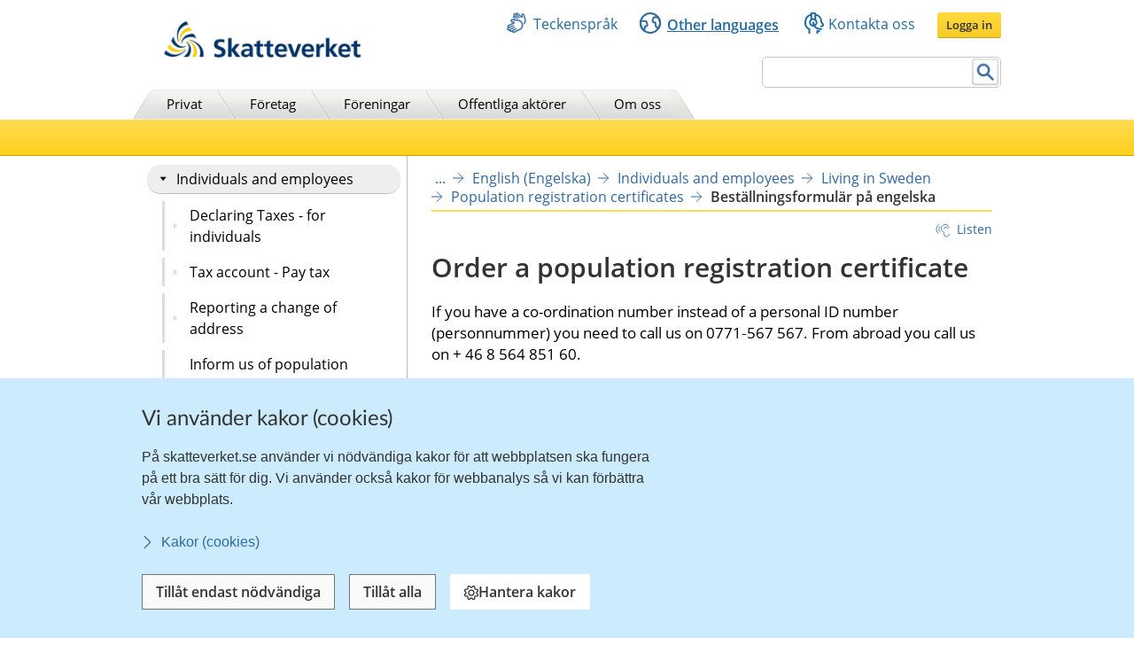

--- FILE ---
content_type: text/html;charset=UTF-8
request_url: https://www.skatteverket.se/4.361dc8c15312eff6fd15020.html
body_size: 21414
content:
<!DOCTYPE html>
<html lang="en" class="sv-no-js sv-template-innehallssida-2016">
<head>
   <meta charset="UTF-8">
   <script nonce="516528c0-f415-11f0-a866-016c9ffa9a71">(function(c){c.add('sv-js');c.remove('sv-no-js');})(document.documentElement.classList)</script>
   <title>Beställningsformulär på engelska
 | Skatteverket</title>
   <meta name="robots" content="noindex, nofollow">
   <link rel="preload" href="/sitevision/system-resource/eb294f3fbf2cc66af9b1fffe17f16c758cf89e87698b847b472b28216a967f66/js/jquery.js" as="script">
   <link rel="preload" href="/sitevision/system-resource/eb294f3fbf2cc66af9b1fffe17f16c758cf89e87698b847b472b28216a967f66/envision/envision.js" as="script">
   <link rel="preload" href="/sitevision/system-resource/eb294f3fbf2cc66af9b1fffe17f16c758cf89e87698b847b472b28216a967f66/js/utils.js" as="script">
   <link rel="preload" href="/sitevision/system-resource/eb294f3fbf2cc66af9b1fffe17f16c758cf89e87698b847b472b28216a967f66/js/portlets.js" as="script">
               <meta name="DC.Title" content="Order a population registration certificate">
                     <meta name="keywords" content="">
                     <meta name="description" content="This is how to order a population registration certificate">
                     <meta name="DC.Date.Created" content="2016-06-21">
                     <meta name="DC.Date.Modified" content="2024-06-26">
                     <meta name="DC.Identifier" content="https://www.skatteverket.se">
                     <meta name="DC.Format" content="text/html">
                     <meta name="DC.Type" content="text">
                     <meta name="SKV.Author" content="nisse.tuta@skatteverket.se">
                     <meta name="robots" content="">
                     <meta name="google-site-verification" content="9yaXOpOvmAORp7RIYpbP6BJeS-5rcrc0_DsolER28Tw">
         <meta name="viewport" content="width=device-width, initial-scale=1, minimum-scale=1, shrink-to-fit=no">
   <meta name="dcterms.identifier" content="http://skatteverket.se">
   <meta name="dcterms.language" content="en">
   <meta name="dcterms.format" content="text/html">
   <meta name="dcterms.type" content="text">
   <link rel="stylesheet" type="text/css" href="/2.18e1b10334ebe8bc80000/1765626482526/sitevision-responsive-grids.css">
   <link rel="stylesheet" type="text/css" href="/2.18e1b10334ebe8bc80000/1765626510330/sitevision-spacing.css">
   <link rel="stylesheet" type="text/css" href="/2.18e1b10334ebe8bc80000/0/8058/SiteVision.css">
   <link rel="stylesheet" type="text/css" href="/sitevision/system-resource/eb294f3fbf2cc66af9b1fffe17f16c758cf89e87698b847b472b28216a967f66/css/portlets.css">
   <link rel="stylesheet" type="text/css" href="/sitevision/system-resource/eb294f3fbf2cc66af9b1fffe17f16c758cf89e87698b847b472b28216a967f66/envision/envision.css">

      <link rel="stylesheet" type="text/css" href="/2.18e1b10334ebe8bc80000/91.361dc8c15312eff6fd14d21/1765628811991/0/sv-template-asset.css">
         <link rel="stylesheet" type="text/css" href="/webapp-resource/4.361dc8c15312eff6fd15020/360.96cca41179bad4b1aaea8/1623672352260/webapp-assets.css">
      <link rel="stylesheet" type="text/css" href="/webapp-resource/4.361dc8c15312eff6fd15020/360.339cd9fe17d1714c0776fd7/1644219174525/webapp-assets.css">
      <link rel="stylesheet" type="text/css" href="/webapp-resource/4.361dc8c15312eff6fd15020/360.1522bf3f19aea8075ba3c30/1767875492664/webapp-assets.css">
      <script nonce="516528c0-f415-11f0-a866-016c9ffa9a71">!function(t,e){t=t||"docReady",e=e||window;var n=[],o=!1,c=!1;function d(){if(!o){o=!0;for(var t=0;t<n.length;t++)try{n[t].fn.call(window,n[t].ctx)}catch(t){console&&console.error(t)}n=[]}}function a(){"complete"===document.readyState&&d()}e[t]=function(t,e){if("function"!=typeof t)throw new TypeError("callback for docReady(fn) must be a function");o?setTimeout(function(){t(e)},1):(n.push({fn:t,ctx:e}),"complete"===document.readyState?setTimeout(d,1):c||(document.addEventListener?(document.addEventListener("DOMContentLoaded",d,!1),window.addEventListener("load",d,!1)):(document.attachEvent("onreadystatechange",a),window.attachEvent("onload",d)),c=!0))}}("svDocReady",window);</script>
      <script src="/sitevision/system-resource/eb294f3fbf2cc66af9b1fffe17f16c758cf89e87698b847b472b28216a967f66/js/jquery.js"></script>
      <script src="/2.18e1b10334ebe8bc80000/91.361dc8c15312eff6fd14d21/1765628812004/HEAD/0/sv-template-asset.js"></script>
   <script src="/download/18.5dc1d8b31903014b1bf964/1719398951935/bestallpersonbevis.1.1.13.min.js"></script>
   <!-- 
         _       _     _              _                                _ 
        | | ___ | |__ | |__   __ _   | |__   ___  ___     ___  ___ ___| |
     _  | |/ _ \| '_ \| '_ \ / _` |  | '_ \ / _ \/ __|   / _ \/ __/ __| |
    | |_| | (_) | |_) | |_) | (_| |  | | | | (_) \__ \  | (_) \__ \__ \_|
    \____/ \___/|_.__/|_.__/ \__,_|  |_| |_|\___/|___/   \___/|___/___(_)
                                                                     
    Om du vill vara med och utveckla Skatteverkets externa och interna system, 
    ansök på https://www.skatteverket.se/ledigajobb (Skatteverket)

     ____  _         _   _                      _        _   
    / ___|| | ____ _| |_| |_ _____   _____ _ __| | _____| |_ 
    \___ \| |/ / _` | __| __/ _ \ \ / / _ \ '__| |/ / _ \ __|
     ___) |   < (_| | |_| ||  __/\ V /  __/ |  |   <  __/ |_ 
    |____/|_|\_\__,_|\__|\__\___| \_/ \___|_|  |_|\_\___|\__|
                                                         
    -->



<meta name="viewport" content="initial-scale=1, width=device-width, maximum-scale=2, user-scalable=yes"/>
<!--[if IE 7]>
<meta http-equiv="X-UA-Compatible" content="IE=EmulateIE7" >
<![endif]-->
<!--[if IE 8]>
<meta http-equiv="X-UA-Compatible" content="IE=EmulateIE8" >
<![endif]-->
<!--[if IE 9]>
<meta http-equiv="X-UA-Compatible" content="IE=EmulateIE9" >
<![endif]-->
   <link href="/images/18.76a43be412206334b89800039457/faviconSKV.ico" type="image/x-icon" rel="shortcut icon">
   <link href="/images/18.6efe6285127ab4f1d2580001598/iphone_favicon.png" rel="apple-touch-icon">
   

	<meta property="og:title" content="Beställningsformulär på engelska" />

         <meta property="og:image" content="https://skatteverket.se/images/18.35c34f651660af3747c16d7/1538124880511/skv-fb-liggande.png" />
	
   <script>$svjq = jQuery.noConflict()</script>
   

   <link type="application/rss+xml" rel="alternate" href="https://skatteverket.se/4.dfe345a107ebcc9baf800017640/12.dfe345a107ebcc9baf800017646.portlet?state=rss&amp;sv.contenttype=text/xml;charset=UTF-8" title="Alla nyheter, notiser och pressmeddelanden">
   <link type="application/rss+xml" rel="alternate" href="https://skatteverket.se/4.dfe345a107ebcc9baf800017593/12.dfe345a107ebcc9baf800017599.portlet?state=rss&amp;sv.contenttype=text/xml;charset=UTF-8" title="Endast nyheter och notiser">
   <link type="application/rss+xml" rel="alternate" href="https://skatteverket.se/4.dfe345a107ebcc9baf800017652/12.dfe345a107ebcc9baf800017658.portlet?state=rss&amp;sv.contenttype=text/xml;charset=UTF-8" title="Pressmeddelanden">
   <script nonce="516528c0-f415-11f0-a866-016c9ffa9a71">
      window.sv = window.sv || {};
      sv.UNSAFE_MAY_CHANGE_AT_ANY_GIVEN_TIME_webAppExternals = {};
      sv.PageContext = {
      pageId: '4.361dc8c15312eff6fd15020',
      siteId: '2.18e1b10334ebe8bc80000',
      userIdentityId: '',
      userIdentityReadTimeout: 0,
      userLocale: 'en_GB',
      dev: false,
      csrfToken: '',
      html5: true,
      useServerSideEvents: false,
      nodeIsReadOnly: true
      };
   </script>
      <script nonce="516528c0-f415-11f0-a866-016c9ffa9a71">!function(){"use strict";var t,n={},e={},i={};function r(t){return n[t]=n[t]||{instances:[],modules:{},bundle:{}},n[t]}document.querySelector("html").classList.add("js");var s={registerBootstrapData:function(t,n,i,r,s){var a,o=e[t];o||(o=e[t]={}),(a=o[i])||(a=o[i]={}),a[n]={subComponents:r,options:s}},registerInitialState:function(t,n){i[t]=n},registerApp:function(n){var e=n.applicationId,i=r(e);if(t){var s={};s[e]=i,s[e].instances=[n],t.start(s)}else i.instances.push(n)},registerModule:function(t){r(t.applicationId).modules[t.path]=t},registerBundle:function(t){r(t.applicationId).bundle=t.bundle},getRegistry:function(){return n},setAppStarter:function(n){t=n},getBootstrapData:function(t){return e[t]},getInitialState:function(t){return i[t]}};window.AppRegistry=s}();</script>
</head>
<body class=" sv-responsive  env-m-around--0">
<div id="svid10_2cf1b5cd163796a5c8b4b6e" class="sv-layout"><div class="sv-vertical sv-layout sv-skip-spacer sv-template-layout" id="svid10_2cf1b5cd163796a5c8b4fe9"><div id="svid94_2cf1b5cd163796a5c8b4fec"><div class="sv-layout sv-skip-spacer sv-template-portlet
" id="svid30_2cf1b5cd163796a5c8b4b8d"><div id="Sidhuvud"><!-- Sidhuvud --></div><div class="sv-vertical sv-layout sv-skip-spacer sv-template-layout" id="svid10_2cf1b5cd163796a5c8b4f01"><div class="sv-script-portlet sv-portlet sv-skip-spacer sv-template-portlet
" id="svid12_2106219b17988b0d231429"><div id="cookiebanner"><!-- cookie-banner --></div><div class="rs_preserve">
	<skv-cookie-banner
      id="skv-cookie-banner"
   	about-url="/4.14c8822103addae55580003.html"
      texts='{
      	"heading": "Vi använder kakor (cookies)",
         "description": "På skatteverket.se använder vi nödvändiga kakor för att webbplatsen ska fungera på ett bra sätt för dig. Vi använder också kakor för webbanalys så vi kan förbättra vår webbplats.",
         "aboutLabel": "Kakor (cookies)",
         "handleHeading": "Hantera kakor",
         "handleDescription": "Här kan du välja vilka kakor (cookies) du vill godkänna.",
         "handleButtonLabel": "Hantera kakor",
         "acceptButtonLabel": "Tillåt alla",
         "acceptAllButtonLabel": "Tillåt alla",
         "denyAllButtonLabel": "Tillåt endast nödvändiga",
         "saveButtonLabel": "Spara",
         "cookiesListHeading": "Gör dina val och spara",
         "strictlyNecessaryCookieTitle": "Nödvändiga",
         "strictlyNecessaryCookieDescription": "Nödvändiga kakor går inte att stänga av eftersom vår webbplats inte fungerar utan dessa. Nödvändiga kakor bidrar till att våra tjänster är säkra och fungerar som de ska, till exempel säker inloggning.",
         "settingsCookieTitle": "Inställningar",
         "settingsCookieDescription": "Kakor för inställningar låter en webbplats komma ihåg information som ändrar hur webbplatsen fungerar eller visas. Detta kan t.ex. vara föredraget språk eller regionen du befinner dig i.",
         "statisticsCookieTitle": "Statistik",
         "statisticsCookieDescription": "Kakor för statistik hjälper en webbplatsägare att förstå hur besökare interagerar med webbplatser genom att samla och rapportera in information anonymt."
      }'
      cookies='{
      	"vdArbetsgivare": { "type": "settings", "target": "cookie" },
      	"vdForetagsform": { "type": "settings", "target": "cookie" },
      	"vdOmsattning": { "type": "settings", "target": "cookie" },
      	"vdRakenskapsarSlut": { "type": "settings", "target": "cookie" },
      	"vdRedovisning": { "type": "settings", "target": "cookie" },
         "skv-infotraffar:filters": { "type": "settings", "target": "sessionStorage" },
         "skv-infotraffar:activeTabItemIndex": { "type": "settings", "target": "sessionStorage" },
         "ms.spa.agconfirmupload.deklarera": { "type": "settings", "target": "cookie" },
         "/^_pk_(id|ses|ref)\\..+$/": { "type": "settings", "target": "cookie" },
         "/^TS[a-zA-Z\\d]{8}$/": { "type": "settings", "target": "cookie" },
         "chat-toolbox": { "type": "settings", "target": "sessionStorage" },
         "lang": { "type": "settings", "target": "cookie" },
         "senastetjanster": { "type": "settings", "target": "cookie" }
      }'
   ></skv-cookie-banner>
</div>

<script>
   var cookieBanner = document.querySelector('skv-cookie-banner');
   if(cookieBanner && typeof cookieBanner.hasAllowedType === 'undefined') {
   	cookieBanner.hasAllowedType = () => {};
   }
</script></div>
<div class="sv-html-portlet sv-portlet sv-template-portlet
" id="svid12_2cf1b5cd163796a5c8b4f03"><div id="MatomoTagManagerWebbanalys"><!-- Matomo Tag Manager - Webbanalys --></div><!-- Matomo Tag Manager -->
<script>
   (function() {
      function loadMatomo() {
         var _mtm = _mtm || [];
         var _paq = window._paq = window._paq || [];
         _mtm.push({
            'mtm.startTime': (new Date().getTime()),
            'event': 'mtm.Start'
         });
         var d = document,
            g = d.createElement('script'),
            s = d.getElementsByTagName('script')[0];
         g.type = 'text/javascript';
         g.async = true;
         g.defer = true;
         g.src = 'https://matomo.skv.analys.cloud/js/container_nzOVmjo9.js';
         s.parentNode.insertBefore(g, s);
         
         /* //Script version 1.2 var _paq = _paq || []; // tracker methods like "setCustomDimension" should be called before "trackPageView" _paq.push(["setDocumentTitle", document.domain + "/" + document.title]); _paq.push(["setCookieDomain", "*.skatteverket.se"]);
         _paq.push(["setDomains", ["*.skatteverket.se"]]); _paq.push(["enableCrossDomainLinking"]); _paq.push(["setDoNotTrack", true]); _paq.push(['trackPageView']); _paq.push(['enableLinkTracking']); (function () { var u = "//skv.analytics.elx.cloud/"; _paq.push(['setTrackerUrl',
         u + 'piwik.php']); _paq.push(['setSiteId', '2']); var d = document , g = d.createElement('script') , s = d.getElementsByTagName('script')[0]; g.type = 'text/javascript'; g.async = true; g.defer = true; g.src = u + 'piwik.js'; s.parentNode.insertBefore(g,
         s); })(); */
      }
      
      var cookieBanner = document.querySelector("skv-cookie-banner");
      
      if(cookieBanner) {
         if(cookieBanner.hasAllowedType("statistics")) {
            loadMatomo();
         }
         
         cookieBanner.addEventListener("change", function() {
            if(cookieBanner.hasAllowedType("statistics")) {
               loadMatomo();
            }
         });
      }
   })();
</script>
<!-- End Matomo Tag Manager -->
</div>
<div class="sv-script-portlet sv-portlet sv-template-portlet
" style="display: none" id="svid12_2cf1b5cd163796a5c8b4f04"><div id="ServerTrackning"><!-- ServerTrackning --></div><!--server_37-->
</div>
<div class="sv-html-portlet sv-portlet sv-template-portlet
" id="svid12_2cf1b5cd163796a5c8b4f09"><div id="Snabbnavigeringmedtabb"><!-- Snabbnavigering med tabb --></div><ul id="skip">
   <li>
      <a title="Gå till innehåll" id="tillInnehall" href="#">Till innehåll</a>
   </li>
   <li>
      <a title="Gå till navigationen" id="tillMeny" href="#">Till navigationen</a>
   </li>
</ul></div>
<div class="sv-custom-module sv-skv-ie-banner sv-template-portlet
" id="svid12_5b35a6251761e6914203a4a"><div id="IEBanner"><!-- IE Banner --></div><div data-cid="a47220aa-799c-3801-fcbc-4c4f64670b3f"><div
    id="webapp_12_5b35a6251761e6914203a4a"
    aria-live="polite"
    aria-atomic="false"
    style="display: none;"
>
    <div class="skv-ie-banner__banner">
        <div class="skv-ie-banner__banner-inner">
            <div class="skv-ie-banner__banner-start">
                <span class="skv-ie-banner__banner-icon">
                    <svg xmlns="http://www.w3.org/2000/svg" fill="none" stroke="currentcolor" viewBox="0 0 24 24"><g stroke-linecap="round" stroke-width="1.5"><path stroke-linejoin="round" d="M 12 18.75 a 0.375 0.375 0 1 0 0.375 0.375 a 0.375 0.375 0 0 0 -0.375 -0.375 h 0"></path><path stroke-miterlimit="10" d="M 12 15.75 v -7.5"></path></g><path stroke-linejoin="round" stroke-width="1.5" d="M 13.62 1.76 a 1.806 1.806 0 0 0 -3.242 0 L 0.906 21.058 a 1.521 1.521 0 0 0 1.366 2.192 h 19.456 a 1.521 1.521 0 0 0 1.366 -2.192 Z"></path></svg>
                </span>
                <div class="skv-ie-banner__banner-content">
                    <div class="skv-ie-banner__banner-text"></div>
                    <div class="skv-ie-banner__banner-link">
                        <a class="skv-ie-banner__banner-link-anchor" href="/omoss/varverksamhet/omwebbplatsen/rekommenderadewebblasare.4.18e1b10334ebe8bc80004907.html">
                            <span class="skv-ie-banner__banner-link-icon">
                                <svg xmlns="http://www.w3.org/2000/svg" fill="none" stroke="currentcolor" stroke-linecap="round" stroke-linejoin="round" stroke-width="1.5" viewBox="0 0 24 24"><path d="M 5.5 0.75 l 10.72 10.72 a 0.749 0.749 0 0 1 0 1.06 L 5.5 23.25"></path></svg>
                            </span>
                            <div class="skv-ie-banner__banner-link-label"></div>
                        </a>
                    </div>
                </div>
            </div>
        </div>
    </div>
</div>

<script id="webappScript_12_5b35a6251761e6914203a4a">
    (function() {
        var ie = detectIE();
        var container = document.getElementById("webapp_12_5b35a6251761e6914203a4a");
        var script = document.getElementById("webappScript_12_5b35a6251761e6914203a4a");

        (function() {
            if (ie === false || ie > 11 ) {
                destroy();
                return;
            }

            container.style.display = "";

            var text = container.querySelector(".skv-ie-banner__banner-text");
            text.innerHTML = '<p>Din webbläsare Internet Explorer är för gammal. För att vår webbplats ska fungera rekommenderar vi att du byter webbläsare.</p>';

            var linkLabel = container.querySelector(".skv-ie-banner__banner-link-label");
            linkLabel.innerHTML = 'Rekommenderade webbläsare';

        })();

        script.parentElement.removeChild(script);

        function destroy() {
            container.parentElement.removeChild(container);
        }

        function detectIE() {
            var ua = window.navigator.userAgent;

            var msie = ua.indexOf('MSIE ');
            if (msie > 0) {
                // IE 10 or older => return version number
                return parseInt(ua.substring(msie + 5, ua.indexOf('.', msie)), 10);
            }

            var trident = ua.indexOf('Trident/');
            if (trident > 0) {
                // IE 11 => return version number
                var rv = ua.indexOf('rv:');
                return parseInt(ua.substring(rv + 3, ua.indexOf('.', rv)), 10);
            }

            var edge = ua.indexOf('Edge/');
            if (edge > 0) {
                // Edge => return version number
                return parseInt(ua.substring(edge + 5, ua.indexOf('.', edge)), 10);
            }

            // other browser
            return false;
        }
    })();
</script>
</div><script nonce="516528c0-f415-11f0-a866-016c9ffa9a71">AppRegistry.registerBootstrapData('12.5b35a6251761e6914203a4a','a47220aa-799c-3801-fcbc-4c4f64670b3f','main',[],undefined);</script><script nonce="516528c0-f415-11f0-a866-016c9ffa9a71">AppRegistry.registerInitialState('12.5b35a6251761e6914203a4a',{"text":"Din webbläsare Internet Explorer är för gammal. För att vår webbplats ska fungera rekommenderar vi att du byter webbläsare.","linkText":"Rekommenderade webbläsare","linkUrl":"/omoss/varverksamhet/omwebbplatsen/rekommenderadewebblasare.4.18e1b10334ebe8bc80004907.html","route":"/"});</script>
<script nonce="516528c0-f415-11f0-a866-016c9ffa9a71">AppRegistry.registerApp({applicationId:'skv-ie-banner|1.1.0',htmlElementId:'svid12_5b35a6251761e6914203a4a',route:'/',portletId:'12.5b35a6251761e6914203a4a',locale:'en-GB',defaultLocale:'en',webAppId:'skv-ie-banner',webAppVersion:'1.1.0',webAppAopId:'360.96cca41179bad4b1aaea8',webAppImportTime:'1623672352260',requiredLibs:{},childComponentStateExtractionStrategy:'BY_ID'});</script></div>
</div>
<div class="sv-vertical sv-layout sv-template-layout" id="svid10_2cf1b5cd163796a5c8b54ab"><div class="sv-fixed-fluid-grid tolvkolumn sv-layout main-header sv-skip-spacer sv-template-layout" id="svid10_2cf1b5cd163796a5c8b4f11"><div class="sv-script-portlet sv-portlet sv-skip-spacer sv-template-portlet
" id="svid12_309a41aa1672ad0c83718a0"><div id="KrisGlobaltmeddelande"><!-- Kris/Globalt meddelande --></div></div>
<div class="sv-row sv-layout sv-hide-smartPort sv-hide-smallScreens sv-template-layout" style="padding-top:0.8em" id="svid10_2cf1b5cd163796a5c8b4f14"><div class="sv-layout sv-skip-spacer sv-column-5 sv-template-layout" style="width: 30% !important;" id="svid10_2cf1b5cd163796a5c8b4f15"><div class="sv-image-portlet sv-portlet sv-skip-spacer sv-template-portlet
" style="margin-left:35px;margin-top:12px;max-width: 222px;" id="svid12_2cf1b5cd163796a5c8b4f16"><div id="Bild"><!-- Bild --></div><a title="Till startsida" href="/privat.4.76a43be412206334b89800052864.html"><img alt="startsida" class="sv-noborder" style="max-width:468px;max-height:88px" width="468" height="88" srcset="/images/18.5d699354142b230302014c/1385975660374/x160p/SkatteverketLogo.png 160w, /images/18.5d699354142b230302014c/1385975660374/x320p/SkatteverketLogo.png 320w, /images/18.5d699354142b230302014c/1385975660374/SkatteverketLogo.png 468w" sizes="100vw" src="/images/18.5d699354142b230302014c/1385975660374/SkatteverketLogo.png"></a></div>
</div>
<div class="sv-layout sv-column-7 sv-template-layout" style="width: 67% !important;" id="svid10_2cf1b5cd163796a5c8b4f18"><div class="sv-row sv-layout sv-skip-spacer sv-template-layout" id="svid10_2cf1b5cd163796a5c8b4f19"><div class="sv-jcrmenu-portlet sv-portlet sv-skip-spacer sv-template-portlet
" id="svid12_2cf1b5cd163796a5c8b4f1a"><div id="Servicemeny"><!-- Service_meny --></div>
  
         
                     
         
          
                
            
   <div id="servicelankar">
      <ul>
                              
                              
               <li class="link_0">
                  <a href="/servicelankar/teckensprak.4.5d699354142b2303020b3b.html" class="servicelank"><span></span>Teckenspråk</a>
               </li>
                                  
                              
               <li class="link_1">
                  <a href="/servicelankar/otherlanguages.4.34a801ea1041d54f9e2800025.html" class="servicelankxxactivex"><span></span>Other languages</a>
               </li>
                                  
                              
               <li class="link_2">
                  <a href="/omoss/kontaktaoss.4.71004e4c133e23bf6db800079651.html" class="servicelank"><span></span>Kontakta oss</a>
               </li>
                               
         <li class="sso__desktopSection">
            <a class="sso__desktopSection-button sso__desktopSection-button--login" tabindex="0">
               <div class="sso__desktopSection-button-label">Logga in</div>
            </a>
            
            <button class="sso__desktopSection-button sso__desktopSection-button--toggle" style="display: none;">
               <span class="sso__desktopSection-button-label"></span>
            </button>
         </li>
      </ul>
   </div>

   <div class="sso__box sso__box--desktop" style="display: none;">
      <div class="sso__box-name"></div>
      <div class="sso__box-persNr"></div>
      
      <nav class="sso__box-nav">
         <ul class="sso__box-nav-list">
            <li class="sso__box-nav-list-item">
               <a class="sso__box-nav-link">Mina sidor</a>
            </li>
            <li class="sso__box-nav-list-item">
               <a class="sso__box-nav-link" title="Logga ut från Skatteverkets e-tjänster och Mina sidor">Logga ut</a>
            </li>
         </ul>
      </nav>
   </div>
   
   </div>
</div>
<div class="sv-row sv-layout sv-template-layout" id="svid10_2cf1b5cd163796a5c8b4f1b"><div class="sv-searchform-portlet sv-portlet sv-skip-spacer sv-template-portlet
" style="text-align: right;" id="svid12_2cf1b5cd163796a5c8b4f1c"><div id="Sokruta1"><!-- Sökruta 1 --></div>


                                                                                            
<script nonce="516528c0-f415-11f0-a866-016c9ffa9a71">
svDocReady(function() {
   // Queries server for a suggestion list and shows it below the search field
   $svjq("#search12_2cf1b5cd163796a5c8b4f1c").svAutoComplete({
      source: "/4.361dc8c15312eff6fd15020/12.2cf1b5cd163796a5c8b4f1c.json?state=autoComplete",
      minLength: 2,
      delay: 200,
      selectedValueContainerId: ""
   });
   // Backwards compatibility for custom templates
   $svjq("#search12_2cf1b5cd163796a5c8b4f1c").on('focusin', function() {
      if ($svjq("#search12_2cf1b5cd163796a5c8b4f1c").val() == "Enter search terms") {
         $svjq("#search12_2cf1b5cd163796a5c8b4f1c").val("");
         return false;
      }
   });
   // Submit, blocks empty and placeholder queries
   $svjq("#search12_2cf1b5cd163796a5c8b4f1cbutton").on('click', function() {
      const qry = $svjq("#search12_2cf1b5cd163796a5c8b4f1c").val();
      if (qry == "" || qry == "Enter search terms") {
         return false;
      }
   });
   // Invokes the search button if user presses the enter key (needed in IE)
   $svjq("#search12_2cf1b5cd163796a5c8b4f1c").on('keypress', function(e) {
      if (e.which == 13) {
         $svjq("#search12_2cf1b5cd163796a5c8b4f1cbutton").trigger('focus').trigger('click');
         return false;
      }
   });
});
</script>


   <form id="searchformTop" method="get" action="/funktioner/sok/sok.4.64a656d113f4c7597011b3.html">
      <label for="query" class="sr-only">Search</label>
      <input id="query" class="search-input" style="width:252px" type="text" name="query" value="" accesskey="k" />
       <button id="search12_2cf1b5cd163796a5c8b4f1cbutton" type="submit" class="searchButton sv-vamiddle"><span class="knapp">Search</span></button>
</form></div>
</div>
</div>
</div>
<div class="sv-row sv-layout sv-hide-smartPort sv-hide-smallScreens sv-template-layout" id="svid10_2cf1b5cd163796a5c8b4f1d"><div class="sv-layout sv-skip-spacer sv-column-12 sv-template-layout" style="padding-right:10px" id="svid10_2cf1b5cd163796a5c8b4f1e"><div class="sv-script-portlet sv-portlet sv-skip-spacer sv-template-portlet
" id="svid12_2cf1b5cd163796a5c8b4f1f"><div id="Toppmeny"><!-- Toppmeny --></div>
<div class="topmenu">
	<ul>
		<li class=""><div><a href="/privat.4.76a43be412206334b89800052864.html" title="Privatpersoner">Privat</a></div></li>
		<li class=""><div><a href="/foretag.4.76a43be412206334b89800052908.html" title="Företag">Företag</a></div></li>
		<li class=""><div><a href="/foreningar.4.76a43be412206334b89800048202.html" title="Föreningar">Föreningar</a></div></li>
		<li class=""><div><a href="/offentligaaktorer.4.76a43be412206334b89800047989.html" title="Offentliga aktörer">Offentliga aktörer</a></div></li>
		<li class=""><div><a href="/omoss.4.76a43be412206334b89800052952.html" title="Om Skatteverket">Om oss</a></div></li>
	</ul>
</div>

<script>
<!--
  var clientnavigation = 'Other languages';
-->
</script></div>
</div>
</div>
</div>
</div>
<div class="sv-vertical sv-layout sv-template-layout" id="svid10_4f45da1418092e4b1921cb"><div class="sv-fluid-grid tolvkolumn sv-layout sv-visible-smartPort sv-visible-smallScreens sv-skip-spacer sv-template-layout" id="svid10_4f45da1418092e4b1921cc"><div class="sv-row sv-layout iw-skv-mobile-header-container sv-skip-spacer sv-template-layout" id="svid10_4f45da1418092e4b1921cd"><div class="sv-row sv-layout sv-skip-spacer sv-template-layout" id="svid10_4f45da1418092e4b1921ce"><div class="sv-html-portlet sv-portlet sv-skip-spacer sv-template-portlet
" id="svid12_4f45da1418092e4b1921cf"><div id="Logotypimobil"><!-- Logotyp i mobil --></div><div class="iw-skv-logo">
   <a href="/" class="iw-skv-logo__link" aria-label="Till startsidan">
      <img class="iw-skv-logo__image" src="data:image/svg+xml,%3Csvg id='Lager_1' data-name='Lager 1' xmlns='http://www.w3.org/2000/svg' viewBox='0 0 213.73 39.2'%3E%3Cdefs%3E%3Cstyle%3E.cls-1%7Bfill:%23036;%7D.cls-2%7Bfill:%23fc0;%7D%3C/style%3E%3C/defs%3E%3Ctitle%3ERityta 1%3C/title%3E%3Cpath class='cls-1' d='M64.52,23.26a10,10,0,0,0-3.9-.83c-1.32,0-3,.57-3,2.66,0,3.33,8.41,1.94,8.4,8.37,0,4.2-3.33,5.79-7.21,5.78a16.76,16.76,0,0,1-4.91-.75L54.23,35a9.21,9.21,0,0,0,4.34,1.19c1.45,0,3.41-.74,3.41-2.47,0-3.65-8.41-2.15-8.4-8.5,0-4.28,3.34-5.85,6.71-5.84a14.39,14.39,0,0,1,4.59.69Z'/%3E%3Cpath class='cls-1' d='M68.8,18.22h3.68l0,12.11h.06l4.4-5.65h4.34L76,31l5.92,7.83H77.23L72.52,32h-.06v6.87H68.77Z'/%3E%3Cpath class='cls-1' d='M86.17,34.69c0-2.17,2.45-2.44,4.1-2.44h1.59a4.72,4.72,0,0,1-.77,2.91,3.13,3.13,0,0,1-2.59,1.26C87.18,36.42,86.17,35.9,86.17,34.69Zm-1.86-6.16A7.45,7.45,0,0,1,88.68,27c2.17,0,3.19.77,3.18,3.05h-2a11.14,11.14,0,0,0-4.75.82,4.15,4.15,0,0,0-2.43,4c0,2.69,2.44,4.21,4.94,4.21A5,5,0,0,0,92,36.67H92a17.11,17.11,0,0,0,.16,2.12h3.24c-.08-1.1-.13-2.08-.16-3.16s-.05-2.11-.05-3.54V30.28c0-4.18-1.77-6-6.09-6a12.63,12.63,0,0,0-4.91,1.06Z'/%3E%3Cpath class='cls-1' d='M99.44,27.38H96.72V24.68h2.72V21.86l3.68-1.18v4h3.27v2.7h-3.27V34c0,1.21.33,2.33,1.73,2.33a3.23,3.23,0,0,0,1.67-.38l.11,2.91a9.68,9.68,0,0,1-2.72.33c-2.89,0-4.48-1.79-4.47-4.59Z'/%3E%3Cpath class='cls-1' d='M110.32,27.39H107.6V24.7h2.73V21.87L114,20.69v4h3.27V27.4H114V34c0,1.21.33,2.33,1.73,2.34a3.29,3.29,0,0,0,1.68-.39l.1,2.92a10.09,10.09,0,0,1-2.72.32c-2.88,0-4.47-1.79-4.47-4.59Z'/%3E%3Cpath class='cls-1' d='M122.4,30.4c.17-1.89,1.21-3.32,3.27-3.32s2.88,1.55,3,3.33Zm8.73,4.69a9.68,9.68,0,0,1-4.7,1.42,3.72,3.72,0,0,1-4-3.58h9.78c0-4.94-1.47-8.54-6.71-8.55-4.4,0-6.57,3.37-6.58,7.46,0,4.65,2.71,7.34,7.38,7.35a9.73,9.73,0,0,0,4.86-1.12Z'/%3E%3Cpath class='cls-1' d='M132.72,24.69h3.95L140.17,35h.06l3.42-10.3h3.68l-5.24,14.14H138Z'/%3E%3Cpath class='cls-1' d='M151.37,30.41c.16-1.9,1.21-3.32,3.27-3.32s2.88,1.54,3,3.33Zm8.73,4.68a9.47,9.47,0,0,1-4.7,1.42,3.7,3.7,0,0,1-4-3.57h9.78c0-5-1.47-8.54-6.72-8.55-4.39,0-6.57,3.37-6.57,7.46,0,4.64,2.71,7.34,7.38,7.35a9.71,9.71,0,0,0,4.86-1.12Z'/%3E%3Cpath class='cls-1' d='M163.54,24.74h3.27V28h.06a4.33,4.33,0,0,1,3.88-3.54,4,4,0,0,1,1.12.11v3.71a3.79,3.79,0,0,0-1.65-.3c-3,0-3,3.73-3,5.76v5.19h-3.68Z'/%3E%3Cpath class='cls-1' d='M173.86,18.16h3.68l0,12.12h.06l4.4-5.66h4.34L181,31,187,38.79h-4.67l-4.72-6.87h0v6.86h-3.68Z'/%3E%3Cpath class='cls-1' d='M190.69,30.46c.17-1.89,1.22-3.32,3.28-3.32s2.88,1.55,3,3.33Zm8.73,4.69a9.62,9.62,0,0,1-4.7,1.42,3.7,3.7,0,0,1-4-3.58l9.78,0c0-4.95-1.47-8.55-6.72-8.56-4.39,0-6.57,3.37-6.58,7.46,0,4.65,2.71,7.34,7.38,7.35a9.77,9.77,0,0,0,4.87-1.12Z'/%3E%3Cpath class='cls-1' d='M203.79,27.49h-2.72v-2.7h2.71V22l3.68-1.18v4h3.26v2.7h-3.27v6.6c0,1.2.33,2.33,1.73,2.33a3.23,3.23,0,0,0,1.67-.38L211,39a9.68,9.68,0,0,1-2.72.33c-2.88,0-4.47-1.79-4.47-4.59Z'/%3E%3Cpath class='cls-2' d='M25.29,21.16A13.78,13.78,0,0,1,35,31.42a13.63,13.63,0,0,1-.8,7.36H30.11A13.88,13.88,0,0,0,32,33.3c.33-3.47-.94-7.55-3.88-9.8a12.88,12.88,0,0,0-3-1.87Z'/%3E%3Cpath class='cls-1' d='M38,38.77a13,13,0,0,0-2.49-13.24,17.81,17.81,0,0,0-8.52-5l.09-.51C34,21.65,41,26,42.12,33.57a12.56,12.56,0,0,1-.23,5.21Z'/%3E%3Cpath class='cls-1' d='M23.72,22.2a9.7,9.7,0,0,1,3.15,2.68,10.73,10.73,0,0,1,1.33,9.8,10,10,0,0,1-2.3,4.09l-5.28,0a12.58,12.58,0,0,0,5.85-10,7.33,7.33,0,0,0-2.95-6.13Z'/%3E%3Cpath class='cls-2' d='M17,23.16A13.78,13.78,0,0,1,21,9.59a13.7,13.7,0,0,1,6.78-3l2,3.58a13.74,13.74,0,0,0-5.7,1.08c-3.17,1.44-6.08,4.58-6.56,8.25a13.07,13.07,0,0,0-.12,3.54Z'/%3E%3Cpath class='cls-1' d='M25.86,3.37a13,13,0,0,0-10.21,8.74A17.75,17.75,0,0,0,15.6,22l-.5.17c-2.07-6.81-1.8-15,4.23-19.78A12.59,12.59,0,0,1,23.94,0Z'/%3E%3Cpath class='cls-1' d='M18.66,24a9.71,9.71,0,0,1,.75-4.08,10.69,10.69,0,0,1,7.83-6A10.24,10.24,0,0,1,32,13.83l2.62,4.58A12.62,12.62,0,0,0,23,18.35,7.31,7.31,0,0,0,19.13,24Z'/%3E%3Cpath class='cls-1' d='M1.9,31.71A13,13,0,0,0,14.65,36a17.78,17.78,0,0,0,8.49-5.05l.4.34c-4.77,5.28-11.9,9.27-19.13,6.57A12.36,12.36,0,0,1,0,35.1Z'/%3E%3Cpath class='cls-1' d='M23.29,27.24a9.44,9.44,0,0,1-3.88,1.45A10.7,10.7,0,0,1,10.2,25.1a10.23,10.23,0,0,1-2.48-4l2.56-4.6a12.63,12.63,0,0,0,5.94,10,7.32,7.32,0,0,0,6.79.39Z'/%3E%3Cpath class='cls-2' d='M23.38,29.32A13.8,13.8,0,0,1,9.65,32.77a13.61,13.61,0,0,1-6-4.33l2-3.58A13.81,13.81,0,0,0,9.5,29.22c2.85,2,7,2.89,10.44,1.44A12.86,12.86,0,0,0,23,29Z'/%3E%3C/svg%3E" alt="" />
   </a>
</div></div>
</div>
<div class="sv-row sv-layout toppNavWrp sv-template-layout" id="svid10_4f45da1418092e4b1921d0"><div class="sv-html-portlet sv-portlet sv-skip-spacer sv-template-portlet
" id="svid12_4f45da1418092e4b1921d1"><div id="Loginknapp"><!-- Loginknapp --></div><div class="sso__mobileSection">
   <div class="sso__mobileSection-inner">
      <a class="sso__mobileSection-button sso__mobileSection-button--login" tabindex="0">
         <div class="sso__mobileSection-button-label">Logga in</div>
      </a>

      <button class="sso__mobileSection-button sso__mobileSection-button--toggle" tabindex="0" style="display: none;">
         <span class="sso__mobileSection-button-label"></span>
      </button>
   </div>

   <div class="sso__box sso__box--mobile" style="display: none;">
      <div class="sso__box-name"></div>
      <div class="sso__box-persNr"></div>
      <nav class="sso__box-nav">
         <ul class="sso__box-nav-list">
            <li class="sso__box-nav-list-item">
               <a class="sso__box-nav-link">Mina sidor</a>
            </li>
            <li class="sso__box-nav-list-item">
               <a class="sso__box-nav-link" title="Logga ut från Skatteverkets e-tjänster och Mina sidor">Logga ut</a>
            </li>
         </ul>
      </nav>
   </div>
</div></div>
<div class="sv-html-portlet sv-portlet sv-template-portlet
" id="svid12_4f45da1418092e4b1921d2"><div id="Sokfaltsknapp"><!-- Sökfältsknapp --></div><div class="searchBtnWrp">
   <a role="button" href="javascript:void(0);" onclick="onSearchButtonMobileClick(this)">
      <span class="searchBtn">Sök</span>
   </a>
</div>

<form id="searchformMobile" method="get" action="/funktioner/sok/sok.4.64a656d113f4c7597011b3.html">
   <label for="queryMobile" class="sr-only">Sök</label>
   <input id="queryMobile" class="search-input" type="text" name="query" value="">
   <button type="submit" class="searchButton sv-vamiddle"><span class="knapp">Sök</span></button>
</form>

<script>
   function onSearchButtonMobileClick() {
      var form = document.getElementById("searchformMobile");
      var input = document.getElementById("queryMobile");
      var show = form.style.display !== "block";
      
      form.style.display = show ? "block" : "";
      
      if(show) {
         input.focus();
      } else {
         input.blur();
      }
      
      if ($svjq(".mobileMenuButton").hasClass("open")) {  
         $svjq('#mobilemenu_display').trigger("click");
		}
   }
</script></div>
<div class="sv-html-portlet sv-portlet sv-template-portlet
" id="svid12_4f45da1418092e4b1921d3"><div id="Menyknappen"><!-- Menyknappen --></div><label class="mobileMenuButton" for="mobilemenu_display" tabindex="0">Meny</label>

<script>
   svDocReady(function() {
      var texts = { open: "Meny", close: "Stäng" };
      $svjq(".mobileMenuButton").on("click", function() {
         var menuButton = $svjq(this);
         menuButton.text(menuButton.hasClass("open") ? texts.open : texts.close);
      });
   });
</script></div>
</div>
</div>
<div class="sv-row sv-layout sv-template-layout" id="svid10_4f45da1418092e4b1921d4"><div class="sv-layout sv-skip-spacer sv-template-portlet
" id="svid30_4f45da1418092e4b1921d5"><div id="Mobilmeny"><!-- Mobilmeny --></div><div class="sv-script-portlet sv-portlet sv-skip-spacer sv-template-portlet
" id="svid12_13948c0e18e810bfa0c1579"><div id="MobilMeny"><!-- MobilMeny --></div><div class="mobilemenu"><input type="checkbox" id="mobilemenu_display"/><div><ul>
<li >
<div class="menu-item">
<a lang="sv-SE" class="menu-item__link" href="/privat.4.76a43be412206334b89800052864.html">
<span>Privat</span>
</a>
<button id="m_0" aria-label="Knapp" aria-expanded="false" aria-pressed="false" class="menu-item__button"><span></span></button>
</div>
</li>
<li >
<div class="menu-item">
<a lang="sv-SE" class="menu-item__link" href="/foretag.4.76a43be412206334b89800052908.html">
<span>Företag</span>
</a>
<button id="m_1" aria-label="Knapp" aria-expanded="false" aria-pressed="false" class="menu-item__button"><span></span></button>
</div>
</li>
<li >
<div class="menu-item">
<a lang="sv-SE" class="menu-item__link" href="/foreningar.4.76a43be412206334b89800048202.html">
<span>Föreningar</span>
</a>
<button id="m_2" aria-label="Knapp" aria-expanded="false" aria-pressed="false" class="menu-item__button"><span></span></button>
</div>
</li>
<li >
<div class="menu-item">
<a lang="sv-SE" class="menu-item__link" href="/offentligaaktorer.4.76a43be412206334b89800047989.html">
<span>Offentliga aktörer</span>
</a>
<button id="m_3" aria-label="Knapp" aria-expanded="false" aria-pressed="false" class="menu-item__button"><span></span></button>
</div>
</li>
<li >
<div class="menu-item">
<a lang="sv-SE" class="menu-item__link" href="/omoss.4.76a43be412206334b89800052952.html">
<span>Om oss</span>
</a>
<button id="m_4" aria-label="Knapp" aria-expanded="false" aria-pressed="false" class="menu-item__button"><span></span></button>
</div>
</li>
<li class="menu-servicelank otherlanguages">
<div class="menu-item">
<a lang="sv-SE" class="menu-item__link" href="/servicelankar/otherlanguages.4.34a801ea1041d54f9e2800025.html">
<span><span class="icon"></span>Other languages</span>
</a>
<button id="m_5" aria-label="Knapp" aria-expanded="true" aria-pressed="true" class="menu-item__button menu-item__button-expanded"><span></span></button>
</div>
<ul data-id="m_5">
<li >
<div class="menu-item">
<a  class="menu-item__link" href="/servicelankar/otherlanguages/englishengelska.4.12815e4f14a62bc048f4edc.html">
<span>English (Engelska)</span>
</a>
<button id="m_5_0" aria-label="Knapp" aria-expanded="true" aria-pressed="true" class="menu-item__button menu-item__button-expanded"><span></span></button>
</div>
<ul data-id="m_5_0">
<li >
<div class="menu-item">
<a  class="menu-item__link" href="/servicelankar/otherlanguages/englishengelska/individualsandemployees.4.7be5268414bea064694c3e1.html">
<span>Individuals and employees</span>
</a>
<button id="m_5_0_0" aria-label="Knapp" aria-expanded="true" aria-pressed="true" class="menu-item__button menu-item__button-expanded"><span></span></button>
</div>
<ul data-id="m_5_0_0">
<li >
<div class="menu-item">
<a  class="menu-item__link" href="/servicelankar/otherlanguages/englishengelska/individualsandemployees/declaringtaxesforindividuals.4.7be5268414bea064694c5df.html">
<span>Declaring Taxes - for individuals</span>
</a>
<button id="m_5_0_0_0" aria-label="Knapp" aria-expanded="false" aria-pressed="false" class="menu-item__button"><span></span></button>
</div>
</li>
<li >
<div class="menu-item">
<a  class="menu-item__link" href="/servicelankar/otherlanguages/englishengelska/individualsandemployees/taxaccountpaytax.4.7be5268414bea064694c694.html">
<span>Tax account - Pay tax</span>
</a>
<button id="m_5_0_0_1" aria-label="Knapp" aria-expanded="false" aria-pressed="false" class="menu-item__button"><span></span></button>
</div>
</li>
<li >
<div class="menu-item">
<a  class="menu-item__link" href="/servicelankar/otherlanguages/englishengelska/individualsandemployees/reportingachangeofaddress.4.5c1163881590be297b51920b.html">
<span>Reporting a change of address</span>
</a>
<button id="m_5_0_0_2" aria-label="Knapp" aria-expanded="false" aria-pressed="false" class="menu-item__button"><span></span></button>
</div>
</li>
<li >
<div class="menu-item">
<a  class="menu-item__link" href="/servicelankar/otherlanguages/englishengelska/individualsandemployees/informusofpopulationregistrationerrors.4.40cab8f8197edf03e6418c7.html">
<span>Inform us of population registration errors</span>
</a>
</div>
</li>
<li >
<div class="menu-item">
<a  class="menu-item__link" href="/servicelankar/otherlanguages/englishengelska/individualsandemployees/movingtosweden.4.7be5268414bea064694c40c.html">
<span>Moving to Sweden</span>
</a>
<button id="m_5_0_0_4" aria-label="Knapp" aria-expanded="false" aria-pressed="false" class="menu-item__button"><span></span></button>
</div>
</li>
<li >
<div class="menu-item">
<a  class="menu-item__link" href="/servicelankar/otherlanguages/englishengelska/individualsandemployees/livinginsweden.4.7be5268414bea064694c3f8.html">
<span>Living in Sweden</span>
</a>
<button id="m_5_0_0_5" aria-label="Knapp" aria-expanded="true" aria-pressed="true" class="menu-item__button menu-item__button-expanded"><span></span></button>
</div>
<ul data-id="m_5_0_0_5">
<li >
<div class="menu-item">
<a  class="menu-item__link" href="/servicelankar/otherlanguages/englishengelska/individualsandemployees/livinginsweden/swedishtaxagencyidentitycards.4.7da1d2e118be03f8e4f30bb.html">
<span>Swedish Tax Agency identity cards</span>
</a>
<button id="m_5_0_0_5_0" aria-label="Knapp" aria-expanded="false" aria-pressed="false" class="menu-item__button"><span></span></button>
</div>
</li>
<li >
<div class="menu-item">
<a  class="menu-item__link" href="/servicelankar/otherlanguages/englishengelska/individualsandemployees/livinginsweden/pensionsfromanothercountry.4.7be5268414bea064694c4df.html">
<span>Pensions from another country</span>
</a>
<button id="m_5_0_0_5_1" aria-label="Knapp" aria-expanded="false" aria-pressed="false" class="menu-item__button"><span></span></button>
</div>
</li>
<li >
<div class="menu-item">
<a  class="menu-item__link" href="/servicelankar/otherlanguages/englishengelska/individualsandemployees/livinginsweden/newparents.4.7be5268414bea064694c754.html">
<span>New parents</span>
</a>
<button id="m_5_0_0_5_2" aria-label="Knapp" aria-expanded="false" aria-pressed="false" class="menu-item__button"><span></span></button>
</div>
</li>
<li >
<div class="menu-item">
<a  class="menu-item__link" href="/servicelankar/otherlanguages/englishengelska/individualsandemployees/livinginsweden/populationregistrationcertificates.4.361dc8c15312eff6fd117b6.html">
<span>Population registration certificates</span>
</a>
<button id="m_5_0_0_5_3" aria-label="Knapp" aria-expanded="true" aria-pressed="true" class="menu-item__button menu-item__button-expanded"><span></span></button>
</div>
<ul data-id="m_5_0_0_5_3">
<li >
<div class="menu-item">
<a  class="menu-item__link" href="/servicelankar/otherlanguages/englishengelska/individualsandemployees/livinginsweden/populationregistrationcertificates/howtouseoureserviceprintoutapopulationregistrationcertificate.106.2fb39afe18dabf1e4d2460.html">
<span>How to use our e-service Print out a population registration certificate</span>
</a>
</div>
</li>
<li >
<div class="menu-item">
<a  class="menu-item__link" href="/servicelankar/otherlanguages/englishengelska/individualsandemployees/livinginsweden/populationregistrationcertificates/informationaboutpopulationregistrationcertificatesforforeigngovernmentagencies.4.361dc8c15312eff6fd1182a.html">
<span>Information about population registration certificates for foreign government agencies</span>
</a>
<button id="m_5_0_0_5_3_1" aria-label="Knapp" aria-expanded="false" aria-pressed="false" class="menu-item__button"><span></span></button>
</div>
</li>
<li >
<div class="menu-item">
<a  class="menu-item__link" href="/servicelankar/otherlanguages/englishengelska/individualsandemployees/livinginsweden/populationregistrationcertificates/listofpopulationregistrationcertificatesforvariouspurposes.4.361dc8c15312eff6fd11843.html">
<span>List of population registration certificates for various purposes</span>
</a>
</div>
</li>
</ul>
</li>
<li >
<div class="menu-item">
<a  class="menu-item__link" href="/servicelankar/otherlanguages/englishengelska/individualsandemployees/livinginsweden/marriage.4.5c1163881590be297b51594b.html">
<span>Marriage</span>
</a>
<button id="m_5_0_0_5_4" aria-label="Knapp" aria-expanded="false" aria-pressed="false" class="menu-item__button"><span></span></button>
</div>
</li>
<li >
<div class="menu-item">
<a  class="menu-item__link" href="/servicelankar/otherlanguages/englishengelska/individualsandemployees/livinginsweden/personalidentitynumbers.4.2cf1b5cd163796a5c8b4295.html">
<span>Personal identity numbers</span>
</a>
</div>
</li>
<li >
<div class="menu-item">
<a  class="menu-item__link" href="/servicelankar/otherlanguages/englishengelska/individualsandemployees/livinginsweden/identityfraud.4.48cfd212185efbb440b654d.html">
<span>Identity fraud </span>
</a>
</div>
</li>
<li >
<div class="menu-item">
<a  class="menu-item__link" href="/servicelankar/otherlanguages/englishengelska/individualsandemployees/livinginsweden/publicservicefee.4.676f4884175c97df4193041.html">
<span>Public service fee</span>
</a>
</div>
</li>
</ul>
</li>
<li >
<div class="menu-item">
<a  class="menu-item__link" href="/servicelankar/otherlanguages/englishengelska/individualsandemployees/socialsecurityagreement.4.7be5268414bea064694c52e.html">
<span>Social Security Agreement</span>
</a>
</div>
</li>
<li >
<div class="menu-item">
<a  class="menu-item__link" href="/servicelankar/otherlanguages/englishengelska/individualsandemployees/newinswedenandwillbeemployedhere.4.2cf1b5cd163796a5c8bb087.html">
<span>New in Sweden and will be employed here</span>
</a>
<button id="m_5_0_0_7" aria-label="Knapp" aria-expanded="false" aria-pressed="false" class="menu-item__button"><span></span></button>
</div>
</li>
<li >
<div class="menu-item">
<a  class="menu-item__link" href="/servicelankar/otherlanguages/englishengelska/individualsandemployees/swedishresidentsworkingabroad.4.7be5268414bea064694c568.html">
<span>Swedish residents working abroad</span>
</a>
<button id="m_5_0_0_8" aria-label="Knapp" aria-expanded="false" aria-pressed="false" class="menu-item__button"><span></span></button>
</div>
</li>
<li >
<div class="menu-item">
<a  class="menu-item__link" href="/servicelankar/otherlanguages/englishengelska/individualsandemployees/protectedidentity.4.96cca41179bad4b1aa9382.html">
<span>Protected identity</span>
</a>
<button id="m_5_0_0_9" aria-label="Knapp" aria-expanded="false" aria-pressed="false" class="menu-item__button"><span></span></button>
</div>
</li>
<li >
<div class="menu-item">
<a  class="menu-item__link" href="/servicelankar/otherlanguages/englishengelska/individualsandemployees/coordinationnumbers.4.1657ce2817f5a993c3a7d2a.html">
<span>Coordination numbers</span>
</a>
</div>
</li>
<li >
<div class="menu-item">
<a  class="menu-item__link" href="/servicelankar/otherlanguages/englishengelska/individualsandemployees/processingtimesforpopulationregistration.4.52140d4a192a01c3d48943.html">
<span>Processing times for population registration</span>
</a>
</div>
</li>
<li >
<div class="menu-item">
<a  class="menu-item__link" href="/servicelankar/otherlanguages/englishengelska/individualsandemployees/movingfromsweden.4.7be5268414bea064694c58f.html">
<span>Moving from Sweden</span>
</a>
<button id="m_5_0_0_12" aria-label="Knapp" aria-expanded="false" aria-pressed="false" class="menu-item__button"><span></span></button>
</div>
</li>
<li >
<div class="menu-item">
<a  class="menu-item__link" href="/servicelankar/otherlanguages/englishengelska/individualsandemployees/retrievecompanyinformation.4.b1014b415f3321c0de1cd9.html">
<span>Retrieve company information</span>
</a>
</div>
</li>
<li >
<div class="menu-item">
<a  class="menu-item__link" href="/servicelankar/otherlanguages/englishengelska/individualsandemployees/congestiontax.4.32a87cee16d2b11f30e440f.html">
<span>Congestion tax</span>
</a>
<button id="m_5_0_0_14" aria-label="Knapp" aria-expanded="false" aria-pressed="false" class="menu-item__button"><span></span></button>
</div>
</li>
<li >
<div class="menu-item">
<a  class="menu-item__link" href="/servicelankar/otherlanguages/englishengelska/individualsandemployees/filingtaxreturnsforresidentialhouses.4.7da1d2e118be03f8e4f2673.html">
<span>Filing tax returns for residential houses</span>
</a>
<button id="m_5_0_0_15" aria-label="Knapp" aria-expanded="false" aria-pressed="false" class="menu-item__button"><span></span></button>
</div>
</li>
<li >
<div class="menu-item">
<a  class="menu-item__link" href="/servicelankar/otherlanguages/englishengelska/individualsandemployees/influencersandpromotionalpartnerships.4.386bd4b919276cc86c41a6f.html">
<span>Influencers and promotional partnerships</span>
</a>
</div>
</li>
<li >
<div class="menu-item">
<a  class="menu-item__link" href="/servicelankar/otherlanguages/englishengelska/individualsandemployees/wageguaranteesforemployees.4.17b07b1e194a69bf27667c8.html">
<span>Wage guarantees for employees</span>
</a>
</div>
</li>
</ul>
</li>
<li >
<div class="menu-item">
<a  class="menu-item__link" href="/servicelankar/otherlanguages/englishengelska/businessesandemployers.4.12815e4f14a62bc048f5159.html">
<span>Businesses and employers</span>
</a>
<button id="m_5_0_1" aria-label="Knapp" aria-expanded="false" aria-pressed="false" class="menu-item__button"><span></span></button>
</div>
</li>
<li >
<div class="menu-item">
<a  class="menu-item__link" href="/servicelankar/otherlanguages/englishengelska/moreonskatteverket.4.7856a2b411550b99fb780009630.html">
<span>More on Skatteverket</span>
</a>
<button id="m_5_0_2" aria-label="Knapp" aria-expanded="false" aria-pressed="false" class="menu-item__button"><span></span></button>
</div>
</li>
<li >
<div class="menu-item">
<a  class="menu-item__link" href="/servicelankar/otherlanguages/englishengelska/contactus.4.4c5def2714bbf25766d2d6f.html">
<span>Contact us</span>
</a>
<button id="m_5_0_3" aria-label="Knapp" aria-expanded="false" aria-pressed="false" class="menu-item__button"><span></span></button>
</div>
</li>
<li >
<div class="menu-item">
<a  class="menu-item__link" href="/servicelankar/otherlanguages/englishengelska/submittingeinvoicestous.4.7eada0316ed67d728240f4.html">
<span>Submitting e-invoices to us</span>
</a>
</div>
</li>
<li >
<div class="menu-item">
<a  class="menu-item__link" href="/servicelankar/otherlanguages/englishengelska/news/news2025.4.386bd4b919276cc86c42c4a.html">
<span>News</span>
</a>
<button id="m_5_0_5" aria-label="Knapp" aria-expanded="false" aria-pressed="false" class="menu-item__button"><span></span></button>
</div>
</li>
<li >
<div class="menu-item">
<a  class="menu-item__link" href="/servicelankar/otherlanguages/englishengelska/webinars.4.5b35a6251761e691420a242.html">
<span>Webinars</span>
</a>
<button id="m_5_0_6" aria-label="Knapp" aria-expanded="false" aria-pressed="false" class="menu-item__button"><span></span></button>
</div>
</li>
<li >
<div class="menu-item">
<a  class="menu-item__link" href="/servicelankar/otherlanguages/englishengelska/collaboration.4.96cca41179bad4b1aa8bdb.html">
<span>Collaboration</span>
</a>
<button id="m_5_0_7" aria-label="Knapp" aria-expanded="false" aria-pressed="false" class="menu-item__button"><span></span></button>
</div>
</li>
</ul>
</li>
<li >
<div class="menu-item">
<a lang="ar-SA" class="menu-item__link" href="/servicelankar/otherlanguages/arabiska.4.1a098b721295c544e1f800014976.html">
<span>العربية (Arabiska)</span>
</a>
<button id="m_5_1" aria-label="Knapp" aria-expanded="false" aria-pressed="false" class="menu-item__button"><span></span></button>
</div>
</li>
<li >
<div class="menu-item">
<a lang="bs-BA" class="menu-item__link" href="/servicelankar/otherlanguages/bosanskihrvatskisrpskibosniskakroatiskaserbiska.4.1a098b721295c544e1f800015491.html">
<span>Bosanski, hrvatski, srpski (Bosniska, kroatiska, serbiska)</span>
</a>
<button id="m_5_2" aria-label="Knapp" aria-expanded="false" aria-pressed="false" class="menu-item__button"><span></span></button>
</div>
</li>
<li >
<div class="menu-item">
<a lang="sv-SE" class="menu-item__link" href="/servicelankar/otherlanguages/davvisamigiellajulevsamegiellaaarjelsaemiensamiska.4.1a098b721295c544e1f800015203.html">
<span>Davvisámigiella, Julevsámegiella, Åarjelsaemien (Samiska)</span>
</a>
<button id="m_5_3" aria-label="Knapp" aria-expanded="false" aria-pressed="false" class="menu-item__button"><span></span></button>
</div>
</li>
<li >
<div class="menu-item">
<a lang="de-DE" class="menu-item__link" href="/servicelankar/otherlanguages/deutschtyska.4.3a2a542410ab40a421c80006861.html">
<span>Deutsch (Tyska)</span>
</a>
<button id="m_5_4" aria-label="Knapp" aria-expanded="false" aria-pressed="false" class="menu-item__button"><span></span></button>
</div>
</li>
<li >
<div class="menu-item">
<a lang="es-ES" class="menu-item__link" href="/servicelankar/otherlanguages/espanolspanska.4.3a2a542410ab40a421c80006997.html">
<span>Español (Spanska)</span>
</a>
<button id="m_5_5" aria-label="Knapp" aria-expanded="false" aria-pressed="false" class="menu-item__button"><span></span></button>
</div>
</li>
<li >
<div class="menu-item">
<a lang="fr-FR" class="menu-item__link" href="/servicelankar/otherlanguages/enfrancaisfranska.4.3a2a542410ab40a421c80006949.html">
<span>En Français (Franska)</span>
</a>
<button id="m_5_6" aria-label="Knapp" aria-expanded="false" aria-pressed="false" class="menu-item__button"><span></span></button>
</div>
</li>
<li >
<div class="menu-item">
<a lang="yid-DE" class="menu-item__link" href="/servicelankar/otherlanguages/jiddisch.4.1a098b721295c544e1f800015085.html">
<span>ייִדיש (Jiddisch)</span>
</a>
<button id="m_5_7" aria-label="Knapp" aria-expanded="false" aria-pressed="false" class="menu-item__button"><span></span></button>
</div>
</li>
<li >
<div class="menu-item">
<a lang="fit-FI" class="menu-item__link" href="/servicelankar/otherlanguages/meankielivartsprak.4.1a098b721295c544e1f800015185.html">
<span>Meänkieli (Vårt språk)</span>
</a>
<button id="m_5_8" aria-label="Knapp" aria-expanded="false" aria-pressed="false" class="menu-item__button"><span></span></button>
</div>
</li>
<li >
<div class="menu-item">
<a lang="fa-IR" class="menu-item__link" href="/servicelankar/otherlanguages/persiska.4.1a098b721295c544e1f800015143.html">
<span>فارسی (Persiska)</span>
</a>
<button id="m_5_9" aria-label="Knapp" aria-expanded="false" aria-pressed="false" class="menu-item__button"><span></span></button>
</div>
</li>
<li >
<div class="menu-item">
<a lang="pl-PL" class="menu-item__link" href="/servicelankar/otherlanguages/popolskupolska.4.3a2a542410ab40a421c80007020.html">
<span>Po polsku (Polska)</span>
</a>
<button id="m_5_10" aria-label="Knapp" aria-expanded="false" aria-pressed="false" class="menu-item__button"><span></span></button>
</div>
</li>
<li >
<div class="menu-item">
<a lang="rom" class="menu-item__link" href="/servicelankar/otherlanguages/romanesromani.4.1a098b721295c544e1f800015194.html">
<span>Romanés (Romani)</span>
</a>
<button id="m_5_11" aria-label="Knapp" aria-expanded="false" aria-pressed="false" class="menu-item__button"><span></span></button>
</div>
</li>
<li >
<div class="menu-item">
<a lang="ru-RU" class="menu-item__link" href="/servicelankar/otherlanguages/ryska.4.1a098b721295c544e1f800015129.html">
<span>русский (Ryska)</span>
</a>
<button id="m_5_12" aria-label="Knapp" aria-expanded="false" aria-pressed="false" class="menu-item__button"><span></span></button>
</div>
</li>
<li >
<div class="menu-item">
<a lang="so-SO" class="menu-item__link" href="/servicelankar/otherlanguages/soomaalisomaliska.4.1a098b721295c544e1f800015220.html">
<span>Soomaali (Somaliska)</span>
</a>
<button id="m_5_13" aria-label="Knapp" aria-expanded="false" aria-pressed="false" class="menu-item__button"><span></span></button>
</div>
</li>
<li >
<div class="menu-item">
<a lang="sv-SE" class="menu-item__link" href="/servicelankar/otherlanguages/sorani.4.48cfd212185efbb440b5eb8.html">
<span>سۆرانی (Sorani)</span>
</a>
<button id="m_5_14" aria-label="Knapp" aria-expanded="false" aria-pressed="false" class="menu-item__button"><span></span></button>
</div>
</li>
<li >
<div class="menu-item">
<a lang="fi-FI" class="menu-item__link" href="/servicelankar/otherlanguages/suomeksifinska.4.3a2a542410ab40a421c80006963.html">
<span>Suomeksi (Finska)</span>
</a>
<button id="m_5_15" aria-label="Knapp" aria-expanded="false" aria-pressed="false" class="menu-item__button"><span></span></button>
</div>
</li>
<li >
<div class="menu-item">
<a lang="tr-TR" class="menu-item__link" href="/servicelankar/otherlanguages/turkceturkiska.4.1a098b721295c544e1f800015229.html">
<span>Türkçe (Turkiska)</span>
</a>
<button id="m_5_16" aria-label="Knapp" aria-expanded="false" aria-pressed="false" class="menu-item__button"><span></span></button>
</div>
</li>
<li >
<div class="menu-item">
<a lang="uk-UA" class="menu-item__link" href="/servicelankar/otherlanguages/ukrainska.4.1997e70d1848dabbac96f0f.html">
<span>Українською (Ukrainska)</span>
</a>
<button id="m_5_17" aria-label="Knapp" aria-expanded="false" aria-pressed="false" class="menu-item__button"><span></span></button>
</div>
</li>
<li >
<div class="menu-item">
<a lang="ti-ER" class="menu-item__link" href="/servicelankar/otherlanguages/tigrinska.4.361dc8c15312eff6fd2952d.html">
<span>ትግርኛ (Tigrinska)</span>
</a>
<button id="m_5_18" aria-label="Knapp" aria-expanded="false" aria-pressed="false" class="menu-item__button"><span></span></button>
</div>
</li>
<li >
<div class="menu-item">
<a lang="prs-AF" class="menu-item__link" href="/servicelankar/otherlanguages/dari.4.361dc8c15312eff6fd2956d.html">
<span>دری (Dari)</span>
</a>
<button id="m_5_19" aria-label="Knapp" aria-expanded="false" aria-pressed="false" class="menu-item__button"><span></span></button>
</div>
</li>
</ul>
</li>
<li class="menu-servicelank signlanguage">
<div class="menu-item">
<a lang="sv-SE" class="menu-item__link" href="/servicelankar/teckensprak.4.5d699354142b2303020b3b.html">
<span><span class="icon"></span>Teckenspråk</span>
</a>
<button id="m_6" aria-label="Knapp" aria-expanded="false" aria-pressed="false" class="menu-item__button"><span></span></button>
</div>
</li>
</ul></div></div>
<script>
   const currentPageURI = '/servicelankar/otherlanguages/englishengelska/individualsandemployees/livinginsweden/populationregistrationcertificates/bestallningsformularpaengelska.4.361dc8c15312eff6fd15020.html';
   
   const menuButton = document.querySelector('.mobilemenu');
      
   menuButton.addEventListener('click', function(){
      if(!window.menuItems){
         fetch('/rest-api/Menu-API/').then((response) => response.json()).then((data)=> window.menuItems = data);
        
      }
      
   })
</script></div>
</div>
</div>
<div class="sv-row sv-layout sv-template-layout" id="svid10_4f45da1418092e4b1921d6"><div class="sv-script-portlet sv-portlet sv-skip-spacer sv-template-portlet
" id="svid12_4f45da1418092e4b1921d7"><div id="Brodsmula"><!-- Brödsmula --></div>   <div class="iw-skv-breadcrumbs">
      <a class="iw-skv-breadcrumbs__link" href="/servicelankar/otherlanguages/englishengelska/individualsandemployees/livinginsweden/populationregistrationcertificates.4.361dc8c15312eff6fd117b6.html" >Population registration certificates</a>
   </div>
</div>
</div>
</div>
</div>
<div class="sv-vertical sv-layout sv-template-layout" id="svid10_2106219b17988b0d231659"><div class="sv-script-portlet sv-portlet sv-skip-spacer sv-template-portlet
" id="svid12_2106219b17988b0d231673"><div id="SSOHeaders"><!-- SSO Headers --></div>
</div>
<div class="sv-html-portlet sv-portlet sv-template-portlet
" id="svid12_2106219b17988b0d231674"><div id="SSOCSSJS"><!-- SSO CSS-JS --></div><script>
   (function() {
      var sso = window.__sso;
      var isLoggedIn = !!sso;
      var utils = {};
      var links = {
         // Primär inloggning
         login: "https://sso.skatteverket.se/finlogin?redirect=https%3A%2F%2Fwww7.skatteverket.se%2Fportal%2Fminasidor%3FcheckOmbud%3Dtrue",

         // Mellansida vid början av deklarationsperiod
         // OBS! Behöver dölja grindvaktsmodulen online också när denna länken ändras (Grindvakt loginknapp URL)
         //login: "https://www.skatteverket.se/servicelankar/loggain.4.5c281c7015abecc2e20208e.html",

         logout: "https://sso.skatteverket.se/za/za_ssofront/d/logout",
         myPages: "https://sso.skatteverket.se/finlogin?redirect=https%3A%2F%2Fwww7.skatteverket.se%2Fportal%2Fvem-vill-du-foretrada",
      };

      utils.isElementVisible = function(element) {
         return element.style.display !== "none";
      };

      utils.show = function(element) {
         element.style.display = "";
      };

      utils.hide = function(element) {
         element.style.display = "none";
      };

      utils.toggle = function(element) {
         if(utils.isElementVisible(element)) {
            utils.hide(element);
         } else {
            utils.show(element);
         }
      };

      utils.getFullName = function() {
         if(!isLoggedIn) {
            return "";
         }
         
         var combined = (sso.firstName + " " + sso.lastName).trim();
         var result = "";

         combined.split(/\s/).forEach(function(name) {
            var capitalize = function(v) {
               return v.substring(0, 1).toUpperCase() + v.substring(1).toLowerCase();
            };
            var newName = name.split("-").map(capitalize).join("-");
            result = (result + " " + newName).trim();
         });

         return result;
      };

      ["desktop", "mobile"].forEach(function(state) {
         var refs = {
            loginButton: document.querySelector(".sso__" + state + "Section-button--login"),
            toggleButton: document.querySelector(".sso__" + state + "Section-button--toggle"),
            box: document.querySelector(".sso__box--" + state),
         };
         
         // Set loginButton and toggleButton classes
         (function() {
            refs.loginButton.classList.add("sso__loginButton");
            refs.loginButton.classList.add("sso__loginButton--" + state);
            refs.toggleButton.classList.add("sso__toggleButton");
            refs.toggleButton.classList.add("sso__toggleButton--" + state);
         })();

         if(isLoggedIn) {
            var fullName = utils.getFullName();

            // Show and hide elements
            utils.show(refs.toggleButton);
            utils.hide(refs.loginButton);

            // Set toggleButton content
            refs.toggleButton.children[0].textContent = fullName.split(/\s/)[0];
            
            // Set box contents
            (function() {
               var nameEl = refs.box.querySelector(".sso__box-name");
               var persNrEl = refs.box.querySelector(".sso__box-persNr");
               var linkEls = refs.box.querySelectorAll(".sso__box-nav-link");
               var myPagesEl = linkEls[0];
               var logoutEl = linkEls[1];
               
               nameEl.textContent = fullName;
               persNrEl.textContent = sso.persNr;
               
               myPagesEl.href = links.myPages;
               logoutEl.href = links.logout;
            })();

            // Setup box updater
            var updateBox = function() {
               if(state === "desktop") {
                  var relativeRect = refs.toggleButton.getBoundingClientRect();
                  refs.box.style.top = relativeRect.bottom + "px";
                  refs.box.style.left = (relativeRect.right - refs.box.clientWidth) + "px";
               } else {
                  refs.box.style.top = "calc(100% + 2px)";
                  refs.box.style.width = document.documentElement.clientWidth + "px";
               }
            };

            // Setup window click handler
            var onWindowClick = function(event) {
               var clickedOutsideBox = event.target !== refs.box && !refs.box.contains(event.target);

               if(clickedOutsideBox) {
                  utils.hide(refs.box);
                  refs.toggleButton.classList.remove("sso__toggleButton--open");
                  window.removeEventListener("click", onWindowClick);
               }
            }

            // Update box when window resizes
            window.addEventListener("resize", updateBox);
            
            // Add toggleButton click handler
            refs.toggleButton.addEventListener("click", function(event) {
               event.preventDefault();

               if(utils.isElementVisible(refs.box)) {
                  utils.hide(refs.box);
                  this.classList.remove("sso__toggleButton--open");
               } else {
                  utils.show(refs.box);
                  this.classList.add("sso__toggleButton--open");
                  updateBox();
                  setTimeout(function() {
                     window.addEventListener("click", onWindowClick);
                  }, 0);
               }
            });
         } else {
            // Show and hide elements
            utils.show(refs.loginButton);
            utils.hide(refs.toggleButton);
            
            refs.loginButton.href = links.login;
         }
      });
   })();
</script>
</div>
<div class="sv-script-portlet sv-portlet sv-template-portlet
" id="svid12_17b07b1e194a69bf27672fa"><div id="GrindvaktloginknappURL"><!-- Grindvakt loginknapp URL --></div></div>
</div>
</div>
<div class="sv-script-portlet sv-portlet sv-template-portlet
" id="svid12_6e8a1495181dad540843eb7"><div id="SuveyGeneratorSkript"><!-- SuveyGeneratorSkript --></div><div
     id="skv-web-enkatpopup-app"
     aria-live="polite"
     aria-atomic="false">
</div>

<script>
   var config = {"flow":{"delayLoadInSeconds":0,"displayProbabilityInPrecent":100,"showOnPages":[{"pageName":"Fordonsskattetabeller","id":"4.18e1b10334ebe8bc80002921","popupContentId":"pci2","includeSubPages":false,"enkatUrl":"https://reply.surveygenerator.com/go.aspx?u=51261iUvncKPCd77fJUeL"}]},"popup":{"cookieAgeInDaysWhenSurveyIsAccepted":30,"cookieAgeInDaysWhenSurveyIsDenied":30,"contents":[{"id":"pci2","header":"Hjälp oss att förbättra informationen om fordonsskatt genom att svara på några frågor","rows":[{"row":"Klicka ja om du vill delta."}],"buttonYes":"Ja","buttonNo":"Nej"}],"link":{"label":"This is how we process personal data (opens in a new window)","url":"https://skatteverket.se/servicelankar/otherlanguages/inenglishengelska/moreonskatteverket/processingofpersonaldata.4.2106219b17988b0d2314bd.html"}}};
   var lanUrl = "/download/18.7d2cc99c18b24bd07c388bb/1698928406666/en.json";
   var conUrl = "/download/18.7d2cc99c18b24bd07c388be/1698928460351/config-en.json";   

   svDocReady(function() {
      var cookies = document.cookie.split("; ");
      var skvCookieAllowValue = getCookieValue("SKVCookieAllow");

      if (skvCookieAllowValue.indexOf("statistics") === -1) {
         return;
      }
      
	   var skvSurveyString = getCookieValue("SKVSurvey");
      
      if (skvSurveyString.length > 0) {
         var skvSurvey = JSON.parse(skvSurveyString);

         if (skvSurvey.hide) {
            return;
         }
		}

      var showPopup = Math.floor(Math.random() * 100) <= config.flow.displayProbabilityInPrecent;
      
      if (false && showPopup) {
			window.addEventListener("load", function() {
	         setTimeout(loadApp, config.flow.delayLoadInSeconds * 1000);
			});
      }
   });

   function loadApp() {
      const container = document.getElementById("skv-web-enkatpopup-app");
      window["EnkatpopupApp"].init(container, {
         i18nUrl: lanUrl,
         configUrl: conUrl
      });
   }
</script>

<script>

   function getCookieValue(c_name) {
      if (document.cookie.length > 0) {
         let c_start = document.cookie.indexOf(c_name + "=");

         if (c_start !== -1) {
            c_start = c_start + c_name.length + 1;
            let c_end = document.cookie.indexOf(";", c_start);

            if (c_end === -1) {
               c_end = document.cookie.length;
            }

            return decodeURI(document.cookie.substring(c_start, c_end));
         }
      }

      return "";
   }
</script>
</div>
<div class="sv-vertical sv-layout main-container sv-template-layout" id="svid10_2cf1b5cd163796a5c8b4b8e"><div class="sv-layout sv-skip-spacer sv-template-portlet
" id="svid30_2cf1b5cd163796a5c8b4b8f"><div id="Undermenyer"><!-- Undermenyer --></div><div class="sv-row sv-layout sv-visible-smartPort sv-visible-smallScreens sv-skip-spacer sv-template-layout" style="display: none !important;" id="svid10_2cf1b5cd163796a5c8b4f24"><div class="sv-layout sv-visible-smartPort sv-visible-smallScreens skv_logo sv-skip-spacer sv-column-12 sv-template-layout" style="width: 100%;" id="svid10_2cf1b5cd163796a5c8b4f25"><div class="sv-script-portlet sv-portlet sv-skip-spacer sv-template-portlet
" id="svid12_2cf1b5cd163796a5c8b4f26"><div id="Sidtitel"><!-- Sidtitel --></div>
<h2 class="page-title">Other languages</h2> </div>
</div>
</div>
<div class="sv-vertical sv-layout sv-hide-smartPort sv-hide-smallScreens menuLevelTwo sv-template-layout" id="svid10_2cf1b5cd163796a5c8b4f27"><div class="sv-fluid-grid tolvkolumn sv-layout sv-skip-spacer sv-template-layout" id="svid10_2cf1b5cd163796a5c8b4f28"><div class="sv-row sv-layout sv-skip-spacer sv-template-layout" id="svid10_2cf1b5cd163796a5c8b4f29"><div class="sv-jcrmenu-portlet sv-portlet sv-skip-spacer sv-template-portlet
" id="svid12_2cf1b5cd163796a5c8b4f2a"><div id="Menyniva2"><!-- Meny nivå 2 --></div>   
<script>

//<![CDATA[
  /* Lägg till classen 'current' på aktiv node */
    jQuery('.levelTwo').each(function(){
        if(jQuery(this).attr('href') === window.location.pathname) {
            jQuery(this).addClass('current');
        }else {
            return false
        }    
    });
//]]>
</script></div>
</div>
</div>
</div>
<div class="sv-row sv-layout print sv-template-layout" style="padding: 20px 15px 0;" id="svid10_2cf1b5cd163796a5c8b4f2c"><div class="sv-image-portlet sv-portlet sv-skip-spacer sv-template-portlet
" id="svid12_2cf1b5cd163796a5c8b4f2d"><div id="Logga"><!-- Logga --></div><img alt="" class="sv-noborder" style="max-width:222px;max-height:41px" width="222" height="41" srcset="/images/200.7ffbc6e216eea484f06172c/1582724765648/x160p/SkatteverketLogo.png 160w, /images/200.7ffbc6e216eea484f06172c/1582724765648/SkatteverketLogo.png 222w" sizes="100vw" src="/images/200.7ffbc6e216eea484f06172c/1582724765648/SkatteverketLogo.png"></div>
<div class="sv-html-portlet sv-portlet sv-template-portlet
" id="svid12_2cf1b5cd163796a5c8b4f2e"><div id="Avdelare"><!-- Avdelare --></div><hr class="print"/></div>
</div>
</div>
<div class="sv-vertical sv-layout rs-read sv-template-layout" id="svid10_2cf1b5cd163796a5c8b4b91"><div id="svid94_361dc8c15312eff6fd14f1c"><div class="sv-fluid-grid tolvkolumn sv-layout container sv-skip-spacer sv-template-layout" id="svid10_361dc8c15312eff6fd14f1d"><div class="sv-row sv-layout sv-skip-spacer sv-template-layout" id="svid10_361dc8c15312eff6fd14f1e"><div class="sv-layout sv-hide-smartPort sv-hide-smallScreens leftMenuWrp noprint sv-skip-spacer sv-column-4 sv-template-layout" id="svid10_361dc8c15312eff6fd14f1f"><div class="sv-layout sv-skip-spacer sv-template-portlet
" id="svid30_5c1163881590be297b5c78f"><div id="Vanstermeny"><!-- Vänstermeny --></div><div class="sv-script-portlet sv-portlet sv-skip-spacer sv-template-portlet
" id="svid12_2cf1b5cd163796a5c8b4f73"><div id="Vanstermeny-0"><!-- Vänstermeny --></div><div class="leftMenu">
<ul class="menu-level level-1">
<li class="menu-list-item open">
<div class="linkWrp">
<a href="/servicelankar/otherlanguages/englishengelska/individualsandemployees.4.7be5268414bea064694c3e1.html" data-empty="no" class="normal">Individuals and employees</a>
</div>
<ul class="menu-level level-2">
<li class="menu-list-item closed">
<div class="linkWrp">
<a href="/servicelankar/otherlanguages/englishengelska/individualsandemployees/declaringtaxesforindividuals.4.7be5268414bea064694c5df.html" data-empty="no" class="normal">Declaring Taxes - for individuals</a>
</div>
</li>
<li class="menu-list-item closed">
<div class="linkWrp">
<a href="/servicelankar/otherlanguages/englishengelska/individualsandemployees/taxaccountpaytax.4.7be5268414bea064694c694.html" data-empty="no" class="normal">Tax account - Pay tax</a>
</div>
</li>
<li class="menu-list-item closed">
<div class="linkWrp">
<a href="/servicelankar/otherlanguages/englishengelska/individualsandemployees/reportingachangeofaddress.4.5c1163881590be297b51920b.html" data-empty="no" class="normal">Reporting a change of address</a>
</div>
</li>
<li class="menu-list-item closed">
<div class="linkWrp">
<a href="/servicelankar/otherlanguages/englishengelska/individualsandemployees/informusofpopulationregistrationerrors.4.40cab8f8197edf03e6418c7.html" data-empty="yes" class="normal">Inform us of population registration errors</a>
</div>
</li>
<li class="menu-list-item closed">
<div class="linkWrp">
<a href="/servicelankar/otherlanguages/englishengelska/individualsandemployees/movingtosweden.4.7be5268414bea064694c40c.html" data-empty="no" class="normal">Moving to Sweden</a>
</div>
</li>
<li class="menu-list-item open">
<div class="linkWrp">
<a href="/servicelankar/otherlanguages/englishengelska/individualsandemployees/livinginsweden.4.7be5268414bea064694c3f8.html" data-empty="no" class="normal">Living in Sweden</a>
</div>
<ul class="menu-level level-3">
<li class="menu-list-item closed">
<div class="linkWrp">
<a href="/servicelankar/otherlanguages/englishengelska/individualsandemployees/livinginsweden/swedishtaxagencyidentitycards.4.7da1d2e118be03f8e4f30bb.html" data-empty="no" class="normal">Swedish Tax Agency identity cards</a>
</div>
</li>
<li class="menu-list-item closed">
<div class="linkWrp">
<a href="/servicelankar/otherlanguages/englishengelska/individualsandemployees/livinginsweden/pensionsfromanothercountry.4.7be5268414bea064694c4df.html" data-empty="no" class="normal">Pensions from another country</a>
</div>
</li>
<li class="menu-list-item closed">
<div class="linkWrp">
<a href="/servicelankar/otherlanguages/englishengelska/individualsandemployees/livinginsweden/newparents.4.7be5268414bea064694c754.html" data-empty="no" class="normal">New parents</a>
</div>
</li>
<li class="menu-list-item open">
<div class="linkWrp">
<a href="/servicelankar/otherlanguages/englishengelska/individualsandemployees/livinginsweden/populationregistrationcertificates.4.361dc8c15312eff6fd117b6.html" data-empty="no" class="normal">Population registration certificates</a>
</div>
<ul class="menu-level level-4">
<li class="menu-list-item closed">
<div class="linkWrp">
<a href="/servicelankar/otherlanguages/englishengelska/individualsandemployees/livinginsweden/populationregistrationcertificates/howtouseoureserviceprintoutapopulationregistrationcertificate.106.2fb39afe18dabf1e4d2460.html" data-empty="yes" class="normal">How to use our e-service Print out a population registration certificate</a>
</div>
</li>
<li class="menu-list-item closed">
<div class="linkWrp">
<a href="/servicelankar/otherlanguages/englishengelska/individualsandemployees/livinginsweden/populationregistrationcertificates/informationaboutpopulationregistrationcertificatesforforeigngovernmentagencies.4.361dc8c15312eff6fd1182a.html" data-empty="no" class="normal">Information about population registration certificates for foreign government agencies</a>
</div>
</li>
<li class="menu-list-item closed">
<div class="linkWrp">
<a href="/servicelankar/otherlanguages/englishengelska/individualsandemployees/livinginsweden/populationregistrationcertificates/listofpopulationregistrationcertificatesforvariouspurposes.4.361dc8c15312eff6fd11843.html" data-empty="yes" class="normal">List of population registration certificates for various purposes</a>
</div>
</li>
</ul>
</li>
<li class="menu-list-item closed">
<div class="linkWrp">
<a href="/servicelankar/otherlanguages/englishengelska/individualsandemployees/livinginsweden/marriage.4.5c1163881590be297b51594b.html" data-empty="no" class="normal">Marriage</a>
</div>
</li>
<li class="menu-list-item closed">
<div class="linkWrp">
<a href="/servicelankar/otherlanguages/englishengelska/individualsandemployees/livinginsweden/personalidentitynumbers.4.2cf1b5cd163796a5c8b4295.html" data-empty="yes" class="normal">Personal identity numbers</a>
</div>
</li>
<li class="menu-list-item closed">
<div class="linkWrp">
<a href="/servicelankar/otherlanguages/englishengelska/individualsandemployees/livinginsweden/identityfraud.4.48cfd212185efbb440b654d.html" data-empty="yes" class="normal">Identity fraud </a>
</div>
</li>
<li class="menu-list-item closed">
<div class="linkWrp">
<a href="/servicelankar/otherlanguages/englishengelska/individualsandemployees/livinginsweden/publicservicefee.4.676f4884175c97df4193041.html" data-empty="yes" class="normal">Public service fee</a>
</div>
</li>
</ul>
</li>
<li class="menu-list-item closed">
<div class="linkWrp">
<a href="/servicelankar/otherlanguages/englishengelska/individualsandemployees/socialsecurityagreement.4.7be5268414bea064694c52e.html" data-empty="yes" class="normal">Social Security Agreement</a>
</div>
</li>
<li class="menu-list-item closed">
<div class="linkWrp">
<a href="/servicelankar/otherlanguages/englishengelska/individualsandemployees/newinswedenandwillbeemployedhere.4.2cf1b5cd163796a5c8bb087.html" data-empty="no" class="normal">New in Sweden and will be employed here</a>
</div>
</li>
<li class="menu-list-item closed">
<div class="linkWrp">
<a href="/servicelankar/otherlanguages/englishengelska/individualsandemployees/swedishresidentsworkingabroad.4.7be5268414bea064694c568.html" data-empty="no" class="normal">Swedish residents working abroad</a>
</div>
</li>
<li class="menu-list-item closed">
<div class="linkWrp">
<a href="/servicelankar/otherlanguages/englishengelska/individualsandemployees/protectedidentity.4.96cca41179bad4b1aa9382.html" data-empty="no" class="normal">Protected identity</a>
</div>
</li>
<li class="menu-list-item closed">
<div class="linkWrp">
<a href="/servicelankar/otherlanguages/englishengelska/individualsandemployees/coordinationnumbers.4.1657ce2817f5a993c3a7d2a.html" data-empty="yes" class="normal">Coordination numbers</a>
</div>
</li>
<li class="menu-list-item closed">
<div class="linkWrp">
<a href="/servicelankar/otherlanguages/englishengelska/individualsandemployees/processingtimesforpopulationregistration.4.52140d4a192a01c3d48943.html" data-empty="yes" class="normal">Processing times for population registration</a>
</div>
</li>
<li class="menu-list-item closed">
<div class="linkWrp">
<a href="/servicelankar/otherlanguages/englishengelska/individualsandemployees/movingfromsweden.4.7be5268414bea064694c58f.html" data-empty="no" class="normal">Moving from Sweden</a>
</div>
</li>
<li class="menu-list-item closed">
<div class="linkWrp">
<a href="/servicelankar/otherlanguages/englishengelska/individualsandemployees/retrievecompanyinformation.4.b1014b415f3321c0de1cd9.html" data-empty="yes" class="normal">Retrieve company information</a>
</div>
</li>
<li class="menu-list-item closed">
<div class="linkWrp">
<a href="/servicelankar/otherlanguages/englishengelska/individualsandemployees/congestiontax.4.32a87cee16d2b11f30e440f.html" data-empty="no" class="normal">Congestion tax</a>
</div>
</li>
<li class="menu-list-item closed">
<div class="linkWrp">
<a href="/servicelankar/otherlanguages/englishengelska/individualsandemployees/filingtaxreturnsforresidentialhouses.4.7da1d2e118be03f8e4f2673.html" data-empty="no" class="normal">Filing tax returns for residential houses</a>
</div>
</li>
<li class="menu-list-item closed">
<div class="linkWrp">
<a href="/servicelankar/otherlanguages/englishengelska/individualsandemployees/influencersandpromotionalpartnerships.4.386bd4b919276cc86c41a6f.html" data-empty="yes" class="normal">Influencers and promotional partnerships</a>
</div>
</li>
<li class="menu-list-item closed">
<div class="linkWrp">
<a href="/servicelankar/otherlanguages/englishengelska/individualsandemployees/wageguaranteesforemployees.4.17b07b1e194a69bf27667c8.html" data-empty="yes" class="normal">Wage guarantees for employees</a>
</div>
</li>
</ul>
</li>
<li class="menu-list-item closed">
<div class="linkWrp">
<a href="/servicelankar/otherlanguages/englishengelska/businessesandemployers.4.12815e4f14a62bc048f5159.html" data-empty="no" class="normal">Businesses and employers</a>
</div>
</li>
<li class="menu-list-item closed">
<div class="linkWrp">
<a href="/servicelankar/otherlanguages/englishengelska/moreonskatteverket.4.7856a2b411550b99fb780009630.html" data-empty="no" class="normal">More on Skatteverket</a>
</div>
</li>
<li class="menu-list-item closed">
<div class="linkWrp">
<a href="/servicelankar/otherlanguages/englishengelska/contactus.4.4c5def2714bbf25766d2d6f.html" data-empty="no" class="normal">Contact us</a>
</div>
</li>
<li class="menu-list-item closed">
<div class="linkWrp">
<a href="/servicelankar/otherlanguages/englishengelska/submittingeinvoicestous.4.7eada0316ed67d728240f4.html" data-empty="yes" class="normal">Submitting e-invoices to us</a>
</div>
</li>
<li class="menu-list-item closed">
<div class="linkWrp">
<a href="/servicelankar/otherlanguages/englishengelska/news/news2025.4.386bd4b919276cc86c42c4a.html" data-empty="no" class="normal">News</a>
</div>
</li>
<li class="menu-list-item closed">
<div class="linkWrp">
<a href="/servicelankar/otherlanguages/englishengelska/webinars.4.5b35a6251761e691420a242.html" data-empty="no" class="normal">Webinars</a>
</div>
</li>
<li class="menu-list-item closed">
<div class="linkWrp">
<a href="/servicelankar/otherlanguages/englishengelska/collaboration.4.96cca41179bad4b1aa8bdb.html" data-empty="no" class="normal">Collaboration</a>
</div>
</li>
</ul>
</div>
<div class="submenuFadeShadow"></div>
</div>
</div>
</div>
<div class="sv-layout print-expand sv-column-8 sv-template-layout" style="padding-top:15px;padding-bottom:15px" id="svid10_361dc8c15312eff6fd14f21"><div class="sv-layout sv-skip-spacer sv-template-portlet
" id="svid30_2cf1b5cd163796a5c8b5535"><div id="Brodsmulorochfunktioner"><!-- Brödsmulor och funktioner --></div><div class="sv-vertical sv-layout sv-hide-smartPort sv-hide-smallScreens sv-skip-spacer sv-template-layout" id="svid10_2cf1b5cd163796a5c8b552e"><div class="sv-multilevellink-portlet sv-portlet sv-skip-spacer sv-template-portlet
" style="margin-left:0px;margin-bottom:0px;margin-right:0px;padding-bottom: 10px;" id="svid12_2cf1b5cd163796a5c8b552f"><div id="Flernivalank"><!-- Flernivålänk --></div>

<ul class="skv-breadcrumbs">
  <li>      
          
            </li>
  <li>      
          
              <a href="/servicelankar/otherlanguages.4.34a801ea1041d54f9e2800025.html" class="flernivalank" style="vertical-align:middle; margin-left:0.0em">...</a>&nbsp;
        </li>
  <li> <span class="flernivalank" style="vertical-align: top; margin-left:0.0em">&raquo;</span>       
          
              <a href="/servicelankar/otherlanguages/englishengelska.4.12815e4f14a62bc048f4edc.html" class="flernivalank" style="vertical-align:middle; margin-left:0.0em">English (Engelska)</a>&nbsp;
        </li>
  <li> <span class="flernivalank" style="vertical-align: top; margin-left:0.0em">&raquo;</span>       
          
              <a href="/servicelankar/otherlanguages/englishengelska/individualsandemployees.4.7be5268414bea064694c3e1.html" class="flernivalank" style="vertical-align:middle; margin-left:0.0em">Individuals and employees</a>&nbsp;
        </li>
  <li> <span class="flernivalank" style="vertical-align: top; margin-left:0.0em">&raquo;</span>       
          
              <a href="/servicelankar/otherlanguages/englishengelska/individualsandemployees/livinginsweden.4.7be5268414bea064694c3f8.html" class="flernivalank" style="vertical-align:middle; margin-left:0.0em">Living in Sweden</a>&nbsp;
        </li>
  <li> <span class="flernivalank" style="vertical-align: top; margin-left:0.0em">&raquo;</span>       
          
              <a href="/servicelankar/otherlanguages/englishengelska/individualsandemployees/livinginsweden/populationregistrationcertificates.4.361dc8c15312eff6fd117b6.html" class="flernivalank" style="vertical-align:middle; margin-left:0.0em">Population registration certificates</a>&nbsp;
        </li>
  <li> <span class="flernivalank" style="vertical-align: top; margin-left:0.0em">&raquo;</span>       <span>Beställningsformulär på engelska</span>
    </li>
</ul>
<div class="clearFloat"></div></div>
</div>
<div class="sv-row sv-layout sv-template-layout" id="svid10_2cf1b5cd163796a5c8b5530"><div class="sv-layout sv-skip-spacer sv-column-12 sv-template-layout" id="svid10_2cf1b5cd163796a5c8b5531"><div class="sv-layout sv-skip-spacer sv-template-portlet
" id="svid30_2cf1b5cd163796a5c8b5532"><div id="Tillganglighetochsprakmodul"><!-- Tillgänglighet och språkmodul --></div><div class="sv-vertical sv-layout noprint sv-skip-spacer sv-template-layout" id="svid10_2cf1b5cd163796a5c8b4f88"><div class="sv-layout sv-skip-spacer sv-template-portlet
" id="svid30_2cf1b5cd163796a5c8b5064"><div id="Tillganglighet"><!-- Tillgänglighet --></div><div class="sv-script-portlet sv-portlet sv-skip-spacer sv-template-portlet
" id="svid12_2cf1b5cd163796a5c8b505f"><div id="Tillganglighet-0"><!-- Tillgänglighet --></div><!-- ReadSpeaker player -->
<div id='xp1' class="rs_skip rs_preserve"></div> 



  
      
  <div class="assistive">
     <a rel="nofollow" href="https://app-eu.readspeaker.com/cgi-bin/rsent?customerid=5512&amp;voice=Maja&amp;lang=en_us&amp;readclass=rs-read&amp;url=https%3A%2F%2Fwww.skatteverket.se%2F4.361dc8c15312eff6fd15020.html" title="Listen" onclick="readpage(this.href, 'xp1'); return false;">
        <span class="icon icon-assistive"></span>Listen
     </a>
 </div>
  
  <script>
     <!--
     window.rsConf = {general: {usePost: true}};
     window.rsDocReaderConf = {lang: 'en_us', img_alt: 'Open this document with ReadSpeaker docReader'};
     //-->
  </script>
 
<!-- RSPEAK_START --></div>
</div>
<div class="sv-language-portlet sv-portlet sv-template-portlet
" id="svid12_2cf1b5cd163796a5c8b4f8a"><div id="Sprakvaljare"><!-- Språkväljare --></div>
</div>
</div>
</div>
</div>
</div>
</div>
<div class="sv-vertical sv-layout sv-template-layout" id="svid10_361dc8c15312eff6fd14f23"><div id="svid94_361dc8c15312eff6fd14d28"><div class="sv-row sv-layout sv-skip-spacer sv-template-layout" id="svid10_361dc8c15312eff6fd14d2a"><div id="svid94_361dc8c15312eff6fd15027" class="pagecontent sv-layout"><div id="Rubrik"><!-- Rubrik --></div><div class="sv-text-portlet sv-use-margins sv-skip-spacer" id="svid12_361dc8c15312eff6fd15028"><div id="Rubrik-0"><!-- Rubrik --></div><div class="sv-text-portlet-content"><h1 class="sidrubrikxxh1x" id="h-Orderapopulationregistrationcertificate">Order a population registration certificate</h1></div></div>
</div></div>
<div class="sv-row sv-layout sv-template-layout" id="svid10_361dc8c15312eff6fd14d2b"><div id="svid94_361dc8c15312eff6fd15029" class="pagecontent sv-layout"><div id="Ingress"><!-- Ingress --></div><div class="sv-text-portlet sv-use-margins sv-skip-spacer" id="svid12_361dc8c15312eff6fd1502a"><div id="Ingress-0"><!-- Ingress --></div><div class="sv-text-portlet-content"><p class="ingress">If you have a co-ordination number instead of a personal ID number (personnummer) you need to call us on 0771‑567 567. From abroad you call us on + 46 8 564 851 60.</p></div></div>
</div></div>
<div class="sv-vertical sv-layout sv-template-layout" id="svid10_361dc8c15312eff6fd2756e"><div id="svid94_515a6be615c637b9aa410ec1" class="pagecontent sv-layout"><div id="Innehall2"><!-- Innehåll 2 --></div></div></div>
<div class="sv-row sv-layout sv-template-layout" id="svid10_361dc8c15312eff6fd14d38"><div class="sv-layout sv-skip-spacer sv-column-12 sv-template-layout" id="svid10_361dc8c15312eff6fd14d39"><div id="svid94_361dc8c15312eff6fd1502f" class="pagecontent sv-layout"><div id="Innehall"><!-- Innehåll --></div><div class="sv-custom-module sv-iw-disruption-messages sv-skip-spacer" id="svid12_6532ae7518aff8c118f697"><div id="Driftmeddelandefortjanst"><!-- Driftmeddelande för tjänst --></div><div data-cid="67737ce6-0261-e9a7-9ab1-0ddd97dd2a8f"></div><script nonce="516528c0-f415-11f0-a866-016c9ffa9a71">AppRegistry.registerBootstrapData('12.6532ae7518aff8c118f697','67737ce6-0261-e9a7-9ab1-0ddd97dd2a8f','main',[],undefined);</script><script nonce="516528c0-f415-11f0-a866-016c9ffa9a71">AppRegistry.registerInitialState('12.6532ae7518aff8c118f697',{"messages":[],"route":"/"});</script>
<script nonce="516528c0-f415-11f0-a866-016c9ffa9a71">AppRegistry.registerApp({applicationId:'iw-disruption-messages|1.0.1',htmlElementId:'svid12_6532ae7518aff8c118f697',route:'/',portletId:'12.6532ae7518aff8c118f697',locale:'en-GB',defaultLocale:'en',webAppId:'iw-disruption-messages',webAppVersion:'1.0.1',webAppAopId:'360.339cd9fe17d1714c0776fd7',webAppImportTime:'1644219174525',requiredLibs:{},childComponentStateExtractionStrategy:'BY_ID'});</script></div>
<div class="sv-script-portlet sv-portlet" id="svid12_6532ae7518aff8c118f699"><div id="personbevisskript"><!-- personbevisskript --></div><div
     id="skv-web-bestallpersonbevis-app"
     aria-live="polite"
     aria-atomic="false"
></div>
 <script>
    window.addEventListener("load", function() {
       const container = document.getElementById("skv-web-bestallpersonbevis-app");
       window["BestallpersonbevisApp"].init(container, {
          i18nUrl: "/download/18.fa979e918895f4387d53/1719398951872/en.json",
          configUrl: "/download/18.fa979e918895f4387d55/1719398952487/config_en.json",
          applicationStartMode: "MODE_LIST"
       });
    });
</script></div>
</div></div>
</div>
<div class="sv-related-portlet sv-portlet sv-template-portlet
" style="margin-top:25px" id="svid12_361dc8c15312eff6fd14d3a"><div id="Blanketter"><!-- Blanketter --></div>
</div>
<div class="sv-related-portlet sv-portlet sv-template-portlet
" id="svid12_361dc8c15312eff6fd14d3b"><div id="Broschyrer"><!-- Broschyrer --></div></div>
<div class="sv-related-portlet sv-portlet sv-template-portlet
" id="svid12_361dc8c15312eff6fd14d3c"><div id="Svarpavanligafragor"><!-- Svar på vanliga frågor --></div></div>
<div class="sv-related-portlet sv-portlet sv-template-portlet
" id="svid12_361dc8c15312eff6fd14d3d"><div id="Rattsinformation"><!-- Rättsinformation --></div></div>
<div class="sv-related-portlet sv-portlet sv-template-portlet
" id="svid12_2cf1b5cd163796a5c8b4e6f"><div id="Ovrigt"><!-- Övrigt --></div></div>
</div></div>
<div class="sv-script-portlet sv-portlet sv-template-portlet
" id="svid12_5b35a6251761e6914207cd"><div id="SDGfeedback"><!-- SDG-feedback --></div>
</div>
<div class="sv-script-portlet sv-portlet sv-template-portlet
" id="svid12_361dc8c15312eff6fd14f24"><div id="Readspeakerstop"><!-- Readspeaker stop --></div><!-- RSPEAK_STOP --></div>
</div>
</div>
</div>
</div></div>
<div class="sv-layout sv-template-portlet
" id="svid30_2cf1b5cd163796a5c8b4b90"><div id="Sidfot"><!-- Sidfot --></div><div class="sv-custom-module sv-iw-footer sv-skip-spacer sv-template-portlet
" id="svid12_1522bf3f19aea8075babae"><div id="Footer"><!-- Footer --></div><div data-cid="12.1522bf3f19aea8075babae"></div><script nonce="516528c0-f415-11f0-a866-016c9ffa9a71" >AppRegistry.registerBootstrapData('12.1522bf3f19aea8075babae','12.1522bf3f19aea8075babae','AGNOSTIC_RENDERER');</script><script nonce="516528c0-f415-11f0-a866-016c9ffa9a71">AppRegistry.registerInitialState('12.1522bf3f19aea8075babae',{"columnOne":{"heading":"Kontakt","linkList":[{"name":"0771-567 567","url":"tel:0771-567 567","lang":"sv","a11yLabel":"","type":"default"},{"name":"Kontakta oss","url":"https://skatteverket.se/omoss/kontaktaoss.4.71004e4c133e23bf6db800079651.html","lang":"sv","a11yLabel":"","type":"default"},{"name":"Besök servicekontor","url":"https://skatteverket.se/omoss/kontaktaoss/besokservicekontor.4.515a6be615c637b9aa4acd5.html","lang":"sv","a11yLabel":"","type":"default"}]},"columnTwo":{"heading":"Hitta snabbt","linkList":[{"name":"Mina sidor","url":"https://auth.funktionstjanster.se/web/app/v2/68a6db1b897fa1039c3b3d40/67dace697e15efe89cf3d575/?lang=sv&fetchForCustomer=true&returnUrl=https://sso.skatteverket.se/finlogin?redirect%3Dhttps%253A%252F%252Fwww7.skatteverket.se%252Fportal%252Fminasidor%253FcheckOmbud%253Dtrue&returnIdParam=providerid&refId=frhcynuhh#/ds/","lang":"sv","a11yLabel":"","type":"default"},{"name":"Alla e-tjänster","url":"https://www.skatteverket.se/privat/etjansterochblanketter/allaetjanster.4.18e1b10334ebe8bc80009.html","lang":"sv","a11yLabel":"","type":"default"},{"name":"Viktiga datum","url":"https://skatteverket.se/privat/etjansterochblanketter/viktigadatum.4.5d699354142b230302034e.html","lang":"sv","a11yLabel":"","type":"default"},{"name":"Rättslig vägledning","url":"https://www4.skatteverket.se/rattsligvagledning/index.html","lang":"sv","a11yLabel":"","type":"default"},{"name":"Webbseminarier","url":"https://www.skatteverket.se/foretag/drivaforetag/webbseminarier.4.18e1b10334ebe8bc80001513.html","lang":"sv","a11yLabel":"","type":"default"}]},"columnThree":{"heading":"Om Skatteverket","linkList":[{"name":"Om oss","url":"https://skatteverket.se/omoss.4.76a43be412206334b89800052952.html","lang":"sv","a11yLabel":"","type":"default"},{"name":"Jobba hos oss","url":"https://skatteverket.se/omoss/jobbahososs.4.18e1b10334ebe8bc80004.html","lang":"sv","a11yLabel":"","type":"default"},{"name":"Nyheter","url":"https://skatteverket.se/omoss/pressochmedia/nyheter/2026.4.1522bf3f19aea8075ba98e.html","lang":"sv","a11yLabel":"","type":"default"},{"name":"Press och media","url":"https://skatteverket.se/omoss/pressochmedia.4.6eb1f7eb12c507b23b780006921.html","lang":"sv","a11yLabel":"","type":"default"}]},"columnFour":{"heading":"Om webbplatsen","linkList":[{"name":"Other languages","url":"https://www.skatteverket.se/servicelankar/otherlanguages.4.34a801ea1041d54f9e2800025.html","lang":"en","a11yLabel":"","type":"default"},{"name":"Om webbplatsen","url":"https://skatteverket.se/omoss/varverksamhet/omwebbplatsen.4.18e1b10334ebe8bc80004555.html","lang":"sv","a11yLabel":"","type":"default"},{"name":"Tillgänglighetsredogörelse","url":"https://skatteverket.se/omoss/varverksamhet/omwebbplatsen/tillganglighetsredogorelse.4.612143fd10702ea567b8000472.html","lang":"sv","a11yLabel":"","type":"default"},{"name":"Behandling av personuppgifter","url":"https://skatteverket.se/omoss/varverksamhet/behandlingavpersonuppgifter.4.18e1b10334ebe8bc80005971.html","lang":"sv","a11yLabel":"","type":"default"},{"name":"Kakor","url":"https://skatteverket.se/omoss/varverksamhet/omwebbplatsen/kakorcookies.4.14c8822103addae55580003.html","lang":"sv","a11yLabel":"","type":"default"}]}});</script>
<script nonce="516528c0-f415-11f0-a866-016c9ffa9a71">AppRegistry.registerApp({applicationId:'iw-footer|0.0.4',htmlElementId:'svid12_1522bf3f19aea8075babae',route:'/',portletId:'12.1522bf3f19aea8075babae',locale:'en-GB',defaultLocale:'en',webAppId:'iw-footer',webAppVersion:'0.0.4',webAppAopId:'360.1522bf3f19aea8075ba3c30',webAppImportTime:'1767875492664',requiredLibs:{"react":"18.3.1"}});</script></div>
<div class="sv-vertical sv-layout sv-template-layout" id="svid10_2cf1b5cd163796a5c8b4f55"><div class="sv-html-portlet sv-portlet hidden sv-skip-spacer sv-template-portlet
" id="svid12_2cf1b5cd163796a5c8b4f56"><div id="Accesskeys"><!-- Accesskeys --></div><div id="accesskeymappings">
	<a id="hoppa-till-innehall" href="#Innehall" accesskey="s" title="Kortkommando s">Hoppa till innehållet</a>
   <a href="/4.18e1b10334ebe8bc80004555.html" accesskey="0">Om webbplatsen, tillgänglighetsinformation</a>
	<a href="/" title="Till startsidan" accesskey="1">Startsida</a>
	<a accesskey="2" href="/4.1997e70d1848dabbac946a1.html" title="Till Alla nyheter">Direkt till nyheter</a>
	<a href="/4.64a656d113f4c7597011b3.html" accesskey="4">Sökfunktionen</a>
	<a href="/4.18e1b10334ebe8bc800023.html" accesskey="5">Frågor och svar</a>
	<a href="/4.71004e4c133e23bf6db800079651.html" accesskey="7" title="Kortkommando 7">Direkt till kontakta oss</a>
   <a href="/4.18e1b10334ebe8bc8000620.html" accesskey="9" title="Kortkommando 9">Så behandlar vi dina personuppgifter</a>
   <a href="/4.5d699354142b2303020b3b.html" accesskey="t" title="Kortkommando t">Direkt till teckenspråk</a>
	<a href="/4.34a801ea1041d54f9e2800025.html" accesskey="o" title="In English and other languages, Auf Deutsch, En Français, Suomeksi, En español, Po polsku...">Direkt till other languages</a>
</div></div>
<div class="sv-script-portlet sv-portlet sv-template-portlet
" id="svid12_2cf1b5cd163796a5c8b4f58"><div id="serverID"><!-- serverID --></div><script><!--
 server="server_37" 
 --></script>
</div>
<div class="sv-html-portlet sv-portlet sv-visible-smartPort sv-visible-smallScreens sv-template-portlet
" id="svid12_2cf1b5cd163796a5c8b4f59"><div id="Scrolltotop"><!-- Scroll to top --></div><div id="toTop"><span>Till toppen</span></div></div>
<div class="sv-script-portlet sv-portlet sv-template-portlet
" id="svid12_2cf1b5cd163796a5c8b4f5a"><div id="Highlight"><!-- Highlight --></div></div>
<div class="sv-vertical sv-layout sv-template-layout" id="svid10_2cf1b5cd163796a5c8b4f5b"><div class="sv-vertical sv-layout sv-skip-spacer sv-template-layout" id="svid93_2cf1b5cd163796a5c8b4f5c"></div>
</div>
</div>
</div>
</div>
</div></div>
</div>




<script src="/sitevision/system-resource/eb294f3fbf2cc66af9b1fffe17f16c758cf89e87698b847b472b28216a967f66/envision/envision.js"></script>
<script src="/sitevision/system-resource/eb294f3fbf2cc66af9b1fffe17f16c758cf89e87698b847b472b28216a967f66/js/utils.js"></script>
<script src="/sitevision/system-resource/eb294f3fbf2cc66af9b1fffe17f16c758cf89e87698b847b472b28216a967f66/js/portlets.js"></script>

<script src="/sitevision/system-resource/eb294f3fbf2cc66af9b1fffe17f16c758cf89e87698b847b472b28216a967f66/js/webAppExternals/react_18_3.js"></script>
<script src="/webapp-resource/4.361dc8c15312eff6fd15020/360.96cca41179bad4b1aaea8/1623672352260/webapp-assets.js"></script>
<script src="/webapp-resource/4.361dc8c15312eff6fd15020/360.339cd9fe17d1714c0776fd7/1644219174525/webapp-assets.js"></script>
<script src="/webapp-resource/4.361dc8c15312eff6fd15020/360.1522bf3f19aea8075ba3c30/1767875492664/webapp-assets.js"></script>
<script src="/sitevision/system-resource/eb294f3fbf2cc66af9b1fffe17f16c758cf89e87698b847b472b28216a967f66/webapps/webapp_sdk-legacy.js"></script>
</body>
</html>

--- FILE ---
content_type: text/css
request_url: https://www.skatteverket.se/webapp-resource/4.361dc8c15312eff6fd15020/360.339cd9fe17d1714c0776fd7/1644219174525/webapp-assets.css
body_size: 438
content:
/* Error */
.error_wrp {
    margin-bottom: 14px;
}
.error_wrp ul {
    margin: 0;
    padding: 0px;
    list-style: none;
}
.error_title.radiusTop {
    background: #E9600E;
    color: #fff;
    border-radius: 3px 3px 0 0;
}
.error_title span {
    display: block;
    padding: 8px 8px 8px 40px;
    background: url(/webdav/images/Grafik/ikoner/warning_white.png) 3px 0px no-repeat;
    background-size: 36px;
    font: 15px/20px "Open Sans Semibold";
}
.error_msg.radiusBot {
    border-left: 1px solid #bbb;
    border-right: 1px solid #bbb;
    border-bottom: 1px solid #7a7a7a;
    background: #fff;
    padding: 5px 10px;
    border-radius: 0 0 3px 3px;
}
.errorMessage p {
    margin: 0;
}

/* Info */
.info_wrp {
    margin-bottom: 14px;
}
.info_wrp ul {
    margin: 0;
    padding: 0;
    list-style: none;
}
.info_title.radiusTop {
    background: #1c5288;
    color: #fff;
    border-radius: 3px 3px 0 0;
}
.info_title span {
    display: block;
    padding: 8px 8px 8px 40px;
    background: url(/webdav/images/Grafik/ikoner/info_white.png) 3px 0px no-repeat;
    background-size: 36px;
    font: 15px/20px "Open Sans Semibold";
}
.info_msg.radiusBot {
    border-left: 1px solid #bbb;
    border-right: 1px solid #bbb;
    border-bottom: 1px solid #7a7a7a;
    background: #fff;
    padding: 5px 10px;
    border-radius: 0 0 3px 3px;
}
.infoMessage p {
    margin: 0px;
}


--- FILE ---
content_type: text/javascript
request_url: https://www.skatteverket.se/webapp-resource/4.361dc8c15312eff6fd15020/360.96cca41179bad4b1aaea8/1623672352260/webapp-assets.js
body_size: 1440
content:
AppRegistry.registerBundle({applicationId:'skv-ie-banner|1.1.0',bundle: {"en":{"foo":"bar"},"sv":{"foo":"bar"}}});
AppRegistry.registerModule({applicationId:'skv-ie-banner|1.1.0',path:'/template/main',module:function(define){define(function(require){var _=require('underscore');return function(obj){
var __t,__p='',__j=Array.prototype.join,print=function(){__p+=__j.call(arguments,'');};
with(obj||{}){
__p+='<div\r\n    id="'+
((__t=( appContext.getWebAppNamespace('webapp_') ))==null?'':__t)+
'"\r\n    aria-live="polite"\r\n    aria-atomic="false"\r\n    style="display: none;"\r\n>\r\n    <div class="skv-ie-banner__banner">\r\n        <div class="skv-ie-banner__banner-inner">\r\n            <div class="skv-ie-banner__banner-start">\r\n                <span class="skv-ie-banner__banner-icon">\r\n                    <svg xmlns="http://www.w3.org/2000/svg" fill="none" stroke="currentcolor" viewBox="0 0 24 24"><g stroke-linecap="round" stroke-width="1.5"><path stroke-linejoin="round" d="M 12 18.75 a 0.375 0.375 0 1 0 0.375 0.375 a 0.375 0.375 0 0 0 -0.375 -0.375 h 0"></path><path stroke-miterlimit="10" d="M 12 15.75 v -7.5"></path></g><path stroke-linejoin="round" stroke-width="1.5" d="M 13.62 1.76 a 1.806 1.806 0 0 0 -3.242 0 L 0.906 21.058 a 1.521 1.521 0 0 0 1.366 2.192 h 19.456 a 1.521 1.521 0 0 0 1.366 -2.192 Z"></path></svg>\r\n                </span>\r\n                <div class="skv-ie-banner__banner-content">\r\n                    <div class="skv-ie-banner__banner-text"></div>\r\n                    <div class="skv-ie-banner__banner-link">\r\n                        <a class="skv-ie-banner__banner-link-anchor" href="'+
((__t=( linkUrl ))==null?'':__t)+
'">\r\n                            <span class="skv-ie-banner__banner-link-icon">\r\n                                <svg xmlns="http://www.w3.org/2000/svg" fill="none" stroke="currentcolor" stroke-linecap="round" stroke-linejoin="round" stroke-width="1.5" viewBox="0 0 24 24"><path d="M 5.5 0.75 l 10.72 10.72 a 0.749 0.749 0 0 1 0 1.06 L 5.5 23.25"></path></svg>\r\n                            </span>\r\n                            <div class="skv-ie-banner__banner-link-label"></div>\r\n                        </a>\r\n                    </div>\r\n                </div>\r\n            </div>\r\n        </div>\r\n    </div>\r\n</div>\r\n\r\n<script id="'+
((__t=( appContext.getWebAppNamespace('webappScript_') ))==null?'':__t)+
'">\r\n    (function() {\r\n        var ie = detectIE();\r\n        var container = document.getElementById("'+
((__t=( appContext.getWebAppNamespace('webapp_') ))==null?'':__t)+
'");\r\n        var script = document.getElementById("'+
((__t=( appContext.getWebAppNamespace('webappScript_') ))==null?'':__t)+
'");\r\n\r\n        (function() {\r\n            if (ie === false || ie > 11 ) {\r\n                destroy();\r\n                return;\r\n            }\r\n\r\n            container.style.display = "";\r\n\r\n            var text = container.querySelector(".skv-ie-banner__banner-text");\r\n            text.innerHTML = \'<p>'+
((__t=( text ))==null?'':__t)+
'</p>\';\r\n\r\n            var linkLabel = container.querySelector(".skv-ie-banner__banner-link-label");\r\n            linkLabel.innerHTML = \''+
((__t=( linkText ))==null?'':__t)+
'\';\r\n\r\n        })();\r\n\r\n        script.parentElement.removeChild(script);\r\n\r\n        function destroy() {\r\n            container.parentElement.removeChild(container);\r\n        }\r\n\r\n        function detectIE() {\r\n            var ua = window.navigator.userAgent;\r\n\r\n            var msie = ua.indexOf(\'MSIE \');\r\n            if (msie > 0) {\r\n                // IE 10 or older => return version number\r\n                return parseInt(ua.substring(msie + 5, ua.indexOf(\'.\', msie)), 10);\r\n            }\r\n\r\n            var trident = ua.indexOf(\'Trident/\');\r\n            if (trident > 0) {\r\n                // IE 11 => return version number\r\n                var rv = ua.indexOf(\'rv:\');\r\n                return parseInt(ua.substring(rv + 3, ua.indexOf(\'.\', rv)), 10);\r\n            }\r\n\r\n            var edge = ua.indexOf(\'Edge/\');\r\n            if (edge > 0) {\r\n                // Edge => return version number\r\n                return parseInt(ua.substring(edge + 5, ua.indexOf(\'.\', edge)), 10);\r\n            }\r\n\r\n            // other browser\r\n            return false;\r\n        }\r\n    })();\r\n</script>\r\n';
}
return __p;
};});}});
AppRegistry.registerModule({applicationId:'skv-ie-banner|1.1.0',path:'/main',module:function(define){'use strict';define(function(require) {
    "use strict";

    var Component = require("Component");
    var template = require("/template/main");

    return Component.extend({
        template: template,
    });
});}});

--- FILE ---
content_type: text/javascript
request_url: https://www.skatteverket.se/webapp-resource/4.361dc8c15312eff6fd15020/360.339cd9fe17d1714c0776fd7/1644219174525/webapp-assets.js
body_size: 592
content:
AppRegistry.registerBundle({applicationId:'iw-disruption-messages|1.0.1',bundle: {}});
AppRegistry.registerModule({applicationId:'iw-disruption-messages|1.0.1',path:'/template/main',module:function(define){define(function(require){var _=require('underscore');return function(obj){
var __t,__p='',__j=Array.prototype.join,print=function(){__p+=__j.call(arguments,'');};
with(obj||{}){
__p+='';
 _.each(messages, function(message) { 
__p+='\r\n    ';
 if(message.showMessage) { 
__p+='\r\n        <div class="error_wrp">\r\n            <div class="'+
((__t=( message.type.name ))==null?'':_.escape(__t))+
'_wrp">\r\n                <div class="'+
((__t=( message.type.name ))==null?'':_.escape(__t))+
'_title radiusTop">\r\n                    <span>'+
((__t=( message.type.heading ))==null?'':_.escape(__t))+
'</span>\r\n                </div>\r\n                <div class="'+
((__t=( message.type.name ))==null?'':_.escape(__t))+
'_msg radiusBot">\r\n                    <div class="infoMessage">\r\n                        <p class="normal">'+
((__t=( message.name ))==null?'':_.escape(__t))+
'</p>\r\n                    </div>\r\n                </div>\r\n            </div>\r\n        </div>\r\n    ';
 } 
__p+='\r\n';
 }) 
__p+='';
}
return __p;
};});}});
AppRegistry.registerModule({applicationId:'iw-disruption-messages|1.0.1',path:'/main',module:function(define){'use strict';define(function (require) {
   'use strict';

   var _ = require('underscore');
   var Component = require('Component');
   var template = require('/template/main');

   return Component.extend({

       template: template,

       filterState: function (state) {
           return _.extend({}, {
           });
       }
   });
});}});

--- FILE ---
content_type: text/javascript;charset=UTF-8
request_url: https://www.skatteverket.se/download/18.5dc1d8b31903014b1bf964/1719398951935/bestallpersonbevis.1.1.13.min.js
body_size: 239822
content:
/*! For license information please see bestallpersonbevis.1.1.13.min.js.LICENSE.txt */
!function(){var e={5988:function(e,t){"use strict";Object.defineProperty(t,"__esModule",{value:!0})},5692:function(e,t){"use strict";Object.defineProperty(t,"__esModule",{value:!0})},2673:function(e,t,n){"use strict";var r=this&&this.__assign||function(){return r=Object.assign||function(e){for(var t,n=1,r=arguments.length;n<r;n++)for(var i in t=arguments[n])Object.prototype.hasOwnProperty.call(t,i)&&(e[i]=t[i]);return e},r.apply(this,arguments)},i=this&&this.__awaiter||function(e,t,n,r){return new(n||(n=Promise))((function(i,o){function a(e){try{l(r.next(e))}catch(t){o(t)}}function s(e){try{l(r.throw(e))}catch(t){o(t)}}function l(e){var t;e.done?i(e.value):(t=e.value,t instanceof n?t:new n((function(e){e(t)}))).then(a,s)}l((r=r.apply(e,t||[])).next())}))},o=this&&this.__generator||function(e,t){var n,r,i,o,a={label:0,sent:function(){if(1&i[0])throw i[1];return i[1]},trys:[],ops:[]};return o={next:s(0),throw:s(1),return:s(2)},"function"===typeof Symbol&&(o[Symbol.iterator]=function(){return this}),o;function s(o){return function(s){return function(o){if(n)throw new TypeError("Generator is already executing.");for(;a;)try{if(n=1,r&&(i=2&o[0]?r.return:o[0]?r.throw||((i=r.return)&&i.call(r),0):r.next)&&!(i=i.call(r,o[1])).done)return i;switch(r=0,i&&(o=[2&o[0],i.value]),o[0]){case 0:case 1:i=o;break;case 4:return a.label++,{value:o[1],done:!1};case 5:a.label++,r=o[1],o=[0];continue;case 7:o=a.ops.pop(),a.trys.pop();continue;default:if(!(i=(i=a.trys).length>0&&i[i.length-1])&&(6===o[0]||2===o[0])){a=0;continue}if(3===o[0]&&(!i||o[1]>i[0]&&o[1]<i[3])){a.label=o[1];break}if(6===o[0]&&a.label<i[1]){a.label=i[1],i=o;break}if(i&&a.label<i[2]){a.label=i[2],a.ops.push(o);break}i[2]&&a.ops.pop(),a.trys.pop();continue}o=t.call(e,a)}catch(s){o=[6,s],r=0}finally{n=i=0}if(5&o[0])throw o[1];return{value:o[0]?o[1]:void 0,done:!0}}([o,s])}}};Object.defineProperty(t,"__esModule",{value:!0}),t.ConfigMap=void 0;var a=n(4646),s="ConfigMap not loaded.",l=function(){function e(){this._props=null}return Object.defineProperty(e.prototype,"build",{get:function(){if(!this._props)throw new Error(s);return this._props.build},enumerable:!1,configurable:!0}),Object.defineProperty(e.prototype,"config",{get:function(){if(!this._props)throw new Error(s);return this._props.config},enumerable:!1,configurable:!0}),Object.defineProperty(e.prototype,"i18n",{get:function(){if(!this._props)throw new Error(s);return this._props.i18n},enumerable:!1,configurable:!0}),e.prototype.load=function(e){return i(this,void 0,void 0,(function(){var t,n,i;return o(this,(function(o){switch(o.label){case 0:return this._props?[2]:(t=r({assetsPath:"proxy/assets",lang:document.documentElement.lang},e),n=function(e){return t.assetsPath+"/"+e},i=t.lang?n("i18n_"+t.lang+".json"):"",[4,a.Assets.load([n("build.json"),n("config.json"),i].filter(Boolean),(function(e){return e.json()}))]);case 1:return o.sent(),this._props={build:a.Assets.get(n("build.json")),config:a.Assets.get(n("config.json")),i18n:i?a.Assets.get(i):{}},[2]}}))}))},e.prototype.setData=function(e){this._props=e},e}();t.ConfigMap=l},5325:function(e,t){"use strict";Object.defineProperty(t,"__esModule",{value:!0})},605:function(e,t,n){"use strict";var r=this&&this.__createBinding||(Object.create?function(e,t,n,r){void 0===r&&(r=n),Object.defineProperty(e,r,{enumerable:!0,get:function(){return t[n]}})}:function(e,t,n,r){void 0===r&&(r=n),e[r]=t[n]}),i=this&&this.__exportStar||function(e,t){for(var n in e)"default"===n||t.hasOwnProperty(n)||r(t,e,n)};Object.defineProperty(t,"__esModule",{value:!0}),i(n(2673),t),i(n(5988),t),i(n(5692),t),i(n(5325),t)},9365:function(e,t){"use strict";Object.defineProperty(t,"__esModule",{value:!0})},6749:function(e,t,n){"use strict";Object.defineProperty(t,"__esModule",{value:!0}),t.DecisionTreeEntry=void 0;var r=n(964),i=function(){function e(e,t){this.id=e,this.metadata=t.metadata||{},this.options=t.options.map((function(e){return new r.DecisionTreeEntryOption(e)}))}return Object.defineProperty(e.prototype,"selectedOption",{get:function(){return this._selectedOption||null},enumerable:!1,configurable:!0}),e.prototype.select=function(e){var t=this.options.find((function(t){return t.key===e}));if(!t)throw new Error('No option with key "'+e+' exists in entry "'+this.id+'".');return this._selectedOption=t,t},e.prototype.reset=function(){delete this._selectedOption},e}();t.DecisionTreeEntry=i},8583:function(e,t,n){"use strict";Object.defineProperty(t,"__esModule",{value:!0}),t.DecisionTree=void 0;var r=n(6749),i=function(){function e(e){this._history=[],this._activeEntry=null,this._startEntryId=e.startEntryId,this._entries=function(e){var t={};return Object.entries(e).forEach((function(e){var n=e[0],i=e[1];return t[n]=new r.DecisionTreeEntry(n,i)})),t}(e.entries),this._activeEntry=this._getStartEntry()}return Object.defineProperty(e.prototype,"entries",{get:function(){return this._entries},enumerable:!1,configurable:!0}),Object.defineProperty(e.prototype,"activeEntry",{get:function(){return this._activeEntry},enumerable:!1,configurable:!0}),Object.defineProperty(e.prototype,"history",{get:function(){return this._history},enumerable:!1,configurable:!0}),e.prototype.select=function(e){var t=this._activeEntry;if(null===t)return this;if(-1!==this._history.indexOf(t))throw new Error('Entry with id "'+t.id+'" has already been handled.');var n=t.select(e),r=null!==n.next?this._entries[n.next]:null;if(void 0===r)throw new Error('Entry with id "'+n.next+'" does not exist.');return this._history.push(t),this._activeEntry=r,this},e.prototype.revert=function(e){var t=this._entries[e];if(!t)throw new Error('Entry with id "'+e+'" does not exist.');var n=this._history.indexOf(t);if(-1===n)throw new Error('Entry with id "'+e+'" was not found in the history.');for(var r in t.reset(),this._history=this._history.slice(0,n),this._activeEntry=t,this._entries){var i=this._entries[r];this._history.includes(i)||i.reset()}return this},e.prototype.reset=function(){for(var e in this._history=[],this._activeEntry=this._getStartEntry(),this._entries)this._entries[e].reset();return this},e.prototype._getStartEntry=function(){var e=this._startEntryId,t=this._entries[e];if(!t)throw new Error('Start entry with id "'+e+'" does not exist.');return t},e}();t.DecisionTree=i},964:function(e,t){"use strict";Object.defineProperty(t,"__esModule",{value:!0}),t.DecisionTreeEntryOption=void 0;var n=function(e){var t;this.key=e.key,this.label=null!==(t=e.label)&&void 0!==t?t:e.key,this.value=e.value,this.next=e.next||null};t.DecisionTreeEntryOption=n},7985:function(e,t,n){"use strict";var r=this&&this.__createBinding||(Object.create?function(e,t,n,r){void 0===r&&(r=n),Object.defineProperty(e,r,{enumerable:!0,get:function(){return t[n]}})}:function(e,t,n,r){void 0===r&&(r=n),e[r]=t[n]}),i=this&&this.__exportStar||function(e,t){for(var n in e)"default"===n||t.hasOwnProperty(n)||r(t,e,n)};Object.defineProperty(t,"__esModule",{value:!0}),i(n(8583),t),i(n(9365),t),i(n(6749),t),i(n(964),t)},5375:function(e,t){"use strict";var n=this&&this.__awaiter||function(e,t,n,r){return new(n||(n=Promise))((function(i,o){function a(e){try{l(r.next(e))}catch(t){o(t)}}function s(e){try{l(r.throw(e))}catch(t){o(t)}}function l(e){var t;e.done?i(e.value):(t=e.value,t instanceof n?t:new n((function(e){e(t)}))).then(a,s)}l((r=r.apply(e,t||[])).next())}))},r=this&&this.__generator||function(e,t){var n,r,i,o,a={label:0,sent:function(){if(1&i[0])throw i[1];return i[1]},trys:[],ops:[]};return o={next:s(0),throw:s(1),return:s(2)},"function"===typeof Symbol&&(o[Symbol.iterator]=function(){return this}),o;function s(o){return function(s){return function(o){if(n)throw new TypeError("Generator is already executing.");for(;a;)try{if(n=1,r&&(i=2&o[0]?r.return:o[0]?r.throw||((i=r.return)&&i.call(r),0):r.next)&&!(i=i.call(r,o[1])).done)return i;switch(r=0,i&&(o=[2&o[0],i.value]),o[0]){case 0:case 1:i=o;break;case 4:return a.label++,{value:o[1],done:!1};case 5:a.label++,r=o[1],o=[0];continue;case 7:o=a.ops.pop(),a.trys.pop();continue;default:if(!(i=(i=a.trys).length>0&&i[i.length-1])&&(6===o[0]||2===o[0])){a=0;continue}if(3===o[0]&&(!i||o[1]>i[0]&&o[1]<i[3])){a.label=o[1];break}if(6===o[0]&&a.label<i[1]){a.label=i[1],i=o;break}if(i&&a.label<i[2]){a.label=i[2],a.ops.push(o);break}i[2]&&a.ops.pop(),a.trys.pop();continue}o=t.call(e,a)}catch(s){o=[6,s],r=0}finally{n=i=0}if(5&o[0])throw o[1];return{value:o[0]?o[1]:void 0,done:!0}}([o,s])}}};Object.defineProperty(t,"__esModule",{value:!0}),t.I18n=void 0;var i=function(){function e(e){this._strings=o(e)}return Object.defineProperty(e.prototype,"strings",{get:function(){return this._strings},enumerable:!1,configurable:!0}),e.prototype.has=function(e){var t=this.strings[e];return void 0!==t&&null!==t},e.prototype.get=function(e,t){var n=this,r=this.strings[e];return void 0===r?"{"+e+"}":(t&&(r=r.replace(/\${(.+?)}/g,(function(e,n){return t[n]||e}))),r.replace(/#{(.+?)}/,(function(e,r){return n.get(r,t)})))},e.prototype.set=function(e,t){var n=this;if("string"===typeof e){if(!t)throw new Error('"value" must be defined.');this._strings[e]=t}else{var r=o(e);Object.entries(r).forEach((function(e){var t=e[0],r=e[1];return n._strings[t]=r}))}},e.prototype.remove=function(){for(var e=this,t=[],n=0;n<arguments.length;n++)t[n]=arguments[n];(t="string"===typeof t?[t]:t).forEach((function(t){void 0!==e._strings[t]&&delete e._strings[t]}))},e.load=function(t){return n(this,void 0,void 0,(function(){var n;return r(this,(function(r){switch(r.label){case 0:return[4,fetch(t)];case 1:if(!(n=r.sent()).ok)throw new Error("I18n data could not be loaded.");return[4,n.json()];case 2:return[2,new e(r.sent())]}}))}))},e}();function o(e){var t={};return function e(n,r){void 0===r&&(r="");for(var i in n){var o=[r,i].filter(Boolean).join("."),a=n[i];"string"===typeof a?t[o]=a:a instanceof Array?t[o]=a.join("\n\n"):e(a,o)}}(e),t}t.I18n=i},136:function(e,t){"use strict";Object.defineProperty(t,"__esModule",{value:!0})},2295:function(e,t,n){"use strict";var r=this&&this.__createBinding||(Object.create?function(e,t,n,r){void 0===r&&(r=n),Object.defineProperty(e,r,{enumerable:!0,get:function(){return t[n]}})}:function(e,t,n,r){void 0===r&&(r=n),e[r]=t[n]}),i=this&&this.__exportStar||function(e,t){for(var n in e)"default"===n||t.hasOwnProperty(n)||r(t,e,n)};Object.defineProperty(t,"__esModule",{value:!0}),i(n(5375),t),i(n(136),t)},9490:function(e,t,n){"use strict";var r=this&&this.__createBinding||(Object.create?function(e,t,n,r){void 0===r&&(r=n),Object.defineProperty(e,r,{enumerable:!0,get:function(){return t[n]}})}:function(e,t,n,r){void 0===r&&(r=n),e[r]=t[n]}),i=this&&this.__exportStar||function(e,t){for(var n in e)"default"===n||t.hasOwnProperty(n)||r(t,e,n)};Object.defineProperty(t,"__esModule",{value:!0}),i(n(605),t),i(n(7985),t),i(n(2295),t),i(n(3498),t)},3498:function(e,t,n){"use strict";var r=this&&this.__createBinding||(Object.create?function(e,t,n,r){void 0===r&&(r=n),Object.defineProperty(e,r,{enumerable:!0,get:function(){return t[n]}})}:function(e,t,n,r){void 0===r&&(r=n),e[r]=t[n]}),i=this&&this.__exportStar||function(e,t){for(var n in e)"default"===n||t.hasOwnProperty(n)||r(t,e,n)};Object.defineProperty(t,"__esModule",{value:!0}),i(n(4873),t),i(n(8994),t),i(n(2811),t)},4873:function(e,t,n){"use strict";var r=this&&this.__assign||function(){return r=Object.assign||function(e){for(var t,n=1,r=arguments.length;n<r;n++)for(var i in t=arguments[n])Object.prototype.hasOwnProperty.call(t,i)&&(e[i]=t[i]);return e},r.apply(this,arguments)};Object.defineProperty(t,"__esModule",{value:!0}),t.Quiz=void 0;var i=n(2811),o=n(8994),a=function(){function e(e,t){this._options=r({},t),this._questions=e}return Object.defineProperty(e.prototype,"questions",{get:function(){return this._questions},enumerable:!1,configurable:!0}),e.prototype.reset=function(){this.questions.forEach((function(e){return e.reset()}))},e.fromJSON=function(t,n){var r="Invalid JSON";if(!(t instanceof Array))throw new Error(r);return new e(t.map((function(e){if("string"!==typeof e.text||!(e.options instanceof Array))throw new Error(r);return new i.QuizQuestion({text:e.text,options:e.options.map((function(e){if(void 0===typeof e.value||"string"!==typeof e.label)throw new Error(r);return new o.QuizOption(e)}))})})),n)},e}();t.Quiz=a},8994:function(e,t){"use strict";Object.defineProperty(t,"__esModule",{value:!0}),t.QuizOption=void 0;var n=function(){function e(e){this._data=e}return Object.defineProperty(e.prototype,"value",{get:function(){return this._data.value},enumerable:!1,configurable:!0}),Object.defineProperty(e.prototype,"label",{get:function(){return this._data.label},enumerable:!1,configurable:!0}),e}();t.QuizOption=n},2811:function(e,t){"use strict";Object.defineProperty(t,"__esModule",{value:!0}),t.QuizQuestion=void 0;var n=function(){function e(e){this._selectedOptions=[],this._data=e}return Object.defineProperty(e.prototype,"text",{get:function(){return this._data.text},enumerable:!1,configurable:!0}),Object.defineProperty(e.prototype,"options",{get:function(){return this._data.options},enumerable:!1,configurable:!0}),Object.defineProperty(e.prototype,"selectedOptions",{get:function(){return this._selectedOptions},enumerable:!1,configurable:!0}),Object.defineProperty(e.prototype,"answered",{get:function(){return this._selectedOptions.length>0},enumerable:!1,configurable:!0}),e.prototype.answer=function(e){var t=this;this.reset(),e.forEach((function(e){var n=t.options[e];if(!n)throw new Error("Option does not exist at index: "+e);t._selectedOptions.push(n)}))},e.prototype.reset=function(){this._selectedOptions.length=0},e}();t.QuizQuestion=n},1529:function(e,t){"use strict";var n=this&&this.__awaiter||function(e,t,n,r){return new(n||(n=Promise))((function(i,o){function a(e){try{l(r.next(e))}catch(t){o(t)}}function s(e){try{l(r.throw(e))}catch(t){o(t)}}function l(e){var t;e.done?i(e.value):(t=e.value,t instanceof n?t:new n((function(e){e(t)}))).then(a,s)}l((r=r.apply(e,t||[])).next())}))},r=this&&this.__generator||function(e,t){var n,r,i,o,a={label:0,sent:function(){if(1&i[0])throw i[1];return i[1]},trys:[],ops:[]};return o={next:s(0),throw:s(1),return:s(2)},"function"===typeof Symbol&&(o[Symbol.iterator]=function(){return this}),o;function s(o){return function(s){return function(o){if(n)throw new TypeError("Generator is already executing.");for(;a;)try{if(n=1,r&&(i=2&o[0]?r.return:o[0]?r.throw||((i=r.return)&&i.call(r),0):r.next)&&!(i=i.call(r,o[1])).done)return i;switch(r=0,i&&(o=[2&o[0],i.value]),o[0]){case 0:case 1:i=o;break;case 4:return a.label++,{value:o[1],done:!1};case 5:a.label++,r=o[1],o=[0];continue;case 7:o=a.ops.pop(),a.trys.pop();continue;default:if(!(i=(i=a.trys).length>0&&i[i.length-1])&&(6===o[0]||2===o[0])){a=0;continue}if(3===o[0]&&(!i||o[1]>i[0]&&o[1]<i[3])){a.label=o[1];break}if(6===o[0]&&a.label<i[1]){a.label=i[1],i=o;break}if(i&&a.label<i[2]){a.label=i[2],a.ops.push(o);break}i[2]&&a.ops.pop(),a.trys.pop();continue}o=t.call(e,a)}catch(s){o=[6,s],r=0}finally{n=i=0}if(5&o[0])throw o[1];return{value:o[0]?o[1]:void 0,done:!0}}([o,s])}}};Object.defineProperty(t,"__esModule",{value:!0}),t.Assets=void 0;var i=function(){function e(){this._data={}}return e.prototype.load=function(e,t){return n(this,void 0,void 0,(function(){var i=this;return r(this,(function(o){switch(o.label){case 0:return e="string"===typeof e?[e]:e,[4,Promise.all(e.map((function(e){return n(i,void 0,void 0,(function(){var n,i,o;return r(this,(function(r){switch(r.label){case 0:return[4,fetch(e)];case 1:if(!(n=r.sent()).ok)throw new Error("Error loading asset: "+e);return i=this._data,o=e,[4,t(n,e)];case 2:return i[o]=r.sent(),[2]}}))}))})))];case 1:return o.sent(),[2,this._data]}}))}))},e.prototype.get=function(e){var t=this._data[e];if(void 0===t)throw new Error("Asset not loaded: "+e);return t},e}();t.Assets=new i},4646:function(e,t,n){"use strict";var r=this&&this.__createBinding||(Object.create?function(e,t,n,r){void 0===r&&(r=n),Object.defineProperty(e,r,{enumerable:!0,get:function(){return t[n]}})}:function(e,t,n,r){void 0===r&&(r=n),e[r]=t[n]}),i=this&&this.__exportStar||function(e,t){for(var n in e)"default"===n||t.hasOwnProperty(n)||r(t,e,n)};Object.defineProperty(t,"__esModule",{value:!0}),i(n(1529),t)},2513:function(e,t,n){"use strict";function r(e){o.length||(i(),!0),o[o.length]=e}e.exports=r;var i,o=[],a=0;function s(){for(;a<o.length;){var e=a;if(a+=1,o[e].call(),a>1024){for(var t=0,n=o.length-a;t<n;t++)o[t]=o[t+a];o.length-=a,a=0}}o.length=0,a=0,!1}var l="undefined"!==typeof n.g?n.g:self,c=l.MutationObserver||l.WebKitMutationObserver;function u(e){return function(){var t=setTimeout(r,0),n=setInterval(r,50);function r(){clearTimeout(t),clearInterval(n),e()}}}i="function"===typeof c?function(e){var t=1,n=new c(e),r=document.createTextNode("");return n.observe(r,{characterData:!0}),function(){t=-t,r.data=t}}(s):u(s),r.requestFlush=i,r.makeRequestCallFromTimer=u},3876:function(e,t,n){"use strict";var r=n(630),i={childContextTypes:!0,contextType:!0,contextTypes:!0,defaultProps:!0,displayName:!0,getDefaultProps:!0,getDerivedStateFromError:!0,getDerivedStateFromProps:!0,mixins:!0,propTypes:!0,type:!0},o={name:!0,length:!0,prototype:!0,caller:!0,callee:!0,arguments:!0,arity:!0},a={$$typeof:!0,compare:!0,defaultProps:!0,displayName:!0,propTypes:!0,type:!0},s={};function l(e){return r.isMemo(e)?a:s[e.$$typeof]||i}s[r.ForwardRef]={$$typeof:!0,render:!0,defaultProps:!0,displayName:!0,propTypes:!0},s[r.Memo]=a;var c=Object.defineProperty,u=Object.getOwnPropertyNames,d=Object.getOwnPropertySymbols,p=Object.getOwnPropertyDescriptor,f=Object.getPrototypeOf,h=Object.prototype;e.exports=function e(t,n,r){if("string"!==typeof n){if(h){var i=f(n);i&&i!==h&&e(t,i,r)}var a=u(n);d&&(a=a.concat(d(n)));for(var s=l(t),v=l(n),g=0;g<a.length;++g){var y=a[g];if(!o[y]&&(!r||!r[y])&&(!v||!v[y])&&(!s||!s[y])){var _=p(n,y);try{c(t,y,_)}catch(m){}}}}return t}},2138:function(e,t){"use strict";var n="function"===typeof Symbol&&Symbol.for,r=n?Symbol.for("react.element"):60103,i=n?Symbol.for("react.portal"):60106,o=n?Symbol.for("react.fragment"):60107,a=n?Symbol.for("react.strict_mode"):60108,s=n?Symbol.for("react.profiler"):60114,l=n?Symbol.for("react.provider"):60109,c=n?Symbol.for("react.context"):60110,u=n?Symbol.for("react.async_mode"):60111,d=n?Symbol.for("react.concurrent_mode"):60111,p=n?Symbol.for("react.forward_ref"):60112,f=n?Symbol.for("react.suspense"):60113,h=n?Symbol.for("react.suspense_list"):60120,v=n?Symbol.for("react.memo"):60115,g=n?Symbol.for("react.lazy"):60116,y=n?Symbol.for("react.block"):60121,_=n?Symbol.for("react.fundamental"):60117,m=n?Symbol.for("react.responder"):60118,b=n?Symbol.for("react.scope"):60119;function k(e){if("object"===typeof e&&null!==e){var t=e.$$typeof;switch(t){case r:switch(e=e.type){case u:case d:case o:case s:case a:case f:return e;default:switch(e=e&&e.$$typeof){case c:case p:case g:case v:case l:return e;default:return t}}case i:return t}}}function x(e){return k(e)===d}t.AsyncMode=u,t.ConcurrentMode=d,t.ContextConsumer=c,t.ContextProvider=l,t.Element=r,t.ForwardRef=p,t.Fragment=o,t.Lazy=g,t.Memo=v,t.Portal=i,t.Profiler=s,t.StrictMode=a,t.Suspense=f,t.isAsyncMode=function(e){return x(e)||k(e)===u},t.isConcurrentMode=x,t.isContextConsumer=function(e){return k(e)===c},t.isContextProvider=function(e){return k(e)===l},t.isElement=function(e){return"object"===typeof e&&null!==e&&e.$$typeof===r},t.isForwardRef=function(e){return k(e)===p},t.isFragment=function(e){return k(e)===o},t.isLazy=function(e){return k(e)===g},t.isMemo=function(e){return k(e)===v},t.isPortal=function(e){return k(e)===i},t.isProfiler=function(e){return k(e)===s},t.isStrictMode=function(e){return k(e)===a},t.isSuspense=function(e){return k(e)===f},t.isValidElementType=function(e){return"string"===typeof e||"function"===typeof e||e===o||e===d||e===s||e===a||e===f||e===h||"object"===typeof e&&null!==e&&(e.$$typeof===g||e.$$typeof===v||e.$$typeof===l||e.$$typeof===c||e.$$typeof===p||e.$$typeof===_||e.$$typeof===m||e.$$typeof===b||e.$$typeof===y)},t.typeOf=k},630:function(e,t,n){"use strict";e.exports=n(2138)},6470:function(e){"use strict";var t=Object.getOwnPropertySymbols,n=Object.prototype.hasOwnProperty,r=Object.prototype.propertyIsEnumerable;e.exports=function(){try{if(!Object.assign)return!1;var e=new String("abc");if(e[5]="de","5"===Object.getOwnPropertyNames(e)[0])return!1;for(var t={},n=0;n<10;n++)t["_"+String.fromCharCode(n)]=n;if("0123456789"!==Object.getOwnPropertyNames(t).map((function(e){return t[e]})).join(""))return!1;var r={};return"abcdefghijklmnopqrst".split("").forEach((function(e){r[e]=e})),"abcdefghijklmnopqrst"===Object.keys(Object.assign({},r)).join("")}catch(i){return!1}}()?Object.assign:function(e,i){for(var o,a,s=function(e){if(null===e||void 0===e)throw new TypeError("Object.assign cannot be called with null or undefined");return Object(e)}(e),l=1;l<arguments.length;l++){for(var c in o=Object(arguments[l]))n.call(o,c)&&(s[c]=o[c]);if(t){a=t(o);for(var u=0;u<a.length;u++)r.call(o,a[u])&&(s[a[u]]=o[a[u]])}}return s}},329:function(e,t,n){"use strict";var r=n(2513);function i(){}var o=null,a={};function s(e){if("object"!==typeof this)throw new TypeError("Promises must be constructed via new");if("function"!==typeof e)throw new TypeError("Promise constructor's argument is not a function");this._x=0,this._y=0,this._z=null,this._A=null,e!==i&&f(e,this)}function l(e,t){for(;3===e._y;)e=e._z;if(s._B&&s._B(e),0===e._y)return 0===e._x?(e._x=1,void(e._A=t)):1===e._x?(e._x=2,void(e._A=[e._A,t])):void e._A.push(t);!function(e,t){r((function(){var n=1===e._y?t.onFulfilled:t.onRejected;if(null!==n){var r=function(e,t){try{return e(t)}catch(n){return o=n,a}}(n,e._z);r===a?u(t.promise,o):c(t.promise,r)}else 1===e._y?c(t.promise,e._z):u(t.promise,e._z)}))}(e,t)}function c(e,t){if(t===e)return u(e,new TypeError("A promise cannot be resolved with itself."));if(t&&("object"===typeof t||"function"===typeof t)){var n=function(e){try{return e.then}catch(t){return o=t,a}}(t);if(n===a)return u(e,o);if(n===e.then&&t instanceof s)return e._y=3,e._z=t,void d(e);if("function"===typeof n)return void f(n.bind(t),e)}e._y=1,e._z=t,d(e)}function u(e,t){e._y=2,e._z=t,s._C&&s._C(e,t),d(e)}function d(e){if(1===e._x&&(l(e,e._A),e._A=null),2===e._x){for(var t=0;t<e._A.length;t++)l(e,e._A[t]);e._A=null}}function p(e,t,n){this.onFulfilled="function"===typeof e?e:null,this.onRejected="function"===typeof t?t:null,this.promise=n}function f(e,t){var n=!1,r=function(e,t,n){try{e(t,n)}catch(r){return o=r,a}}(e,(function(e){n||(n=!0,c(t,e))}),(function(e){n||(n=!0,u(t,e))}));n||r!==a||(n=!0,u(t,o))}e.exports=s,s._B=null,s._C=null,s._D=i,s.prototype.then=function(e,t){if(this.constructor!==s)return function(e,t,n){return new e.constructor((function(r,o){var a=new s(i);a.then(r,o),l(e,new p(t,n,a))}))}(this,e,t);var n=new s(i);return l(this,new p(e,t,n)),n}},1957:function(e,t,n){"use strict";var r=n(329);e.exports=r;var i=u(!0),o=u(!1),a=u(null),s=u(void 0),l=u(0),c=u("");function u(e){var t=new r(r._D);return t._y=1,t._z=e,t}r.resolve=function(e){if(e instanceof r)return e;if(null===e)return a;if(void 0===e)return s;if(!0===e)return i;if(!1===e)return o;if(0===e)return l;if(""===e)return c;if("object"===typeof e||"function"===typeof e)try{var t=e.then;if("function"===typeof t)return new r(t.bind(e))}catch(n){return new r((function(e,t){t(n)}))}return u(e)};var d=function(e){return"function"===typeof Array.from?(d=Array.from,Array.from(e)):(d=function(e){return Array.prototype.slice.call(e)},Array.prototype.slice.call(e))};function p(e){return{status:"fulfilled",value:e}}function f(e){return{status:"rejected",reason:e}}function h(e){if(e&&("object"===typeof e||"function"===typeof e)){if(e instanceof r&&e.then===r.prototype.then)return e.then(p,f);var t=e.then;if("function"===typeof t)return new r(t.bind(e)).then(p,f)}return p(e)}function v(e){if("function"===typeof AggregateError)return new AggregateError(e,"All promises were rejected");var t=new Error("All promises were rejected");return t.name="AggregateError",t.errors=e,t}r.all=function(e){var t=d(e);return new r((function(e,n){if(0===t.length)return e([]);var i=t.length;function o(a,s){if(s&&("object"===typeof s||"function"===typeof s)){if(s instanceof r&&s.then===r.prototype.then){for(;3===s._y;)s=s._z;return 1===s._y?o(a,s._z):(2===s._y&&n(s._z),void s.then((function(e){o(a,e)}),n))}var l=s.then;if("function"===typeof l)return void new r(l.bind(s)).then((function(e){o(a,e)}),n)}t[a]=s,0===--i&&e(t)}for(var a=0;a<t.length;a++)o(a,t[a])}))},r.allSettled=function(e){return r.all(d(e).map(h))},r.reject=function(e){return new r((function(t,n){n(e)}))},r.race=function(e){return new r((function(t,n){d(e).forEach((function(e){r.resolve(e).then(t,n)}))}))},r.prototype.catch=function(e){return this.then(null,e)},r.any=function(e){return new r((function(t,n){var i=d(e),o=!1,a=[];function s(e){o||(o=!0,t(e))}function l(e){a.push(e),a.length===i.length&&n(v(a))}0===i.length?n(v(a)):i.forEach((function(e){r.resolve(e).then(s,l)}))}))}},7117:function(e,t,n){"use strict";var r=n(329),i=[ReferenceError,TypeError,RangeError],o=!1;function a(){o=!1,r._B=null,r._C=null}function s(e,t){return t.some((function(t){return e instanceof t}))}t.disable=a,t.enable=function(e){e=e||{},o&&a();o=!0;var t=0,n=0,l={};function c(t){(e.allRejections||s(l[t].error,e.whitelist||i))&&(l[t].displayId=n++,e.onUnhandled?(l[t].logged=!0,e.onUnhandled(l[t].displayId,l[t].error)):(l[t].logged=!0,function(e,t){console.warn("Possible Unhandled Promise Rejection (id: "+e+"):"),((t&&(t.stack||t))+"").split("\n").forEach((function(e){console.warn("  "+e)}))}(l[t].displayId,l[t].error)))}r._B=function(t){2===t._y&&l[t._E]&&(l[t._E].logged?function(t){l[t].logged&&(e.onHandled?e.onHandled(l[t].displayId,l[t].error):l[t].onUnhandled||(console.warn("Promise Rejection Handled (id: "+l[t].displayId+"):"),console.warn('  This means you can ignore any previous messages of the form "Possible Unhandled Promise Rejection" with id '+l[t].displayId+".")))}(t._E):clearTimeout(l[t._E].timeout),delete l[t._E])},r._C=function(e,n){0===e._x&&(e._E=t++,l[e._E]={displayId:null,error:n,timeout:setTimeout(c.bind(null,e._E),s(n,i)?100:2e3),logged:!1})}}},5010:function(e,t,n){"use strict";n(4831),n(2659),n(4200),n(3045),n(3708),n(3887),n(6088),n(1089),n(7261),n(2623),n(1749),n(7672),n(7945),n(3986),n(5510),n(6462),n(9887),n(8643),n(9639),n(9440),n(4703),n(5397),n(9516),n(5885),"undefined"===typeof Promise&&(n(7117).enable(),self.Promise=n(1957)),"undefined"!==typeof window&&n(4038),Object.assign=n(6470)},2931:function(e){var t=function(e){"use strict";var t,n=Object.prototype,r=n.hasOwnProperty,i=Object.defineProperty||function(e,t,n){e[t]=n.value},o="function"===typeof Symbol?Symbol:{},a=o.iterator||"@@iterator",s=o.asyncIterator||"@@asyncIterator",l=o.toStringTag||"@@toStringTag";function c(e,t,n){return Object.defineProperty(e,t,{value:n,enumerable:!0,configurable:!0,writable:!0}),e[t]}try{c({},"")}catch(I){c=function(e,t,n){return e[t]=n}}function u(e,t,n,r){var o=t&&t.prototype instanceof y?t:y,a=Object.create(o.prototype),s=new M(r||[]);return i(a,"_invoke",{value:C(e,n,s)}),a}function d(e,t,n){try{return{type:"normal",arg:e.call(t,n)}}catch(I){return{type:"throw",arg:I}}}e.wrap=u;var p="suspendedStart",f="suspendedYield",h="executing",v="completed",g={};function y(){}function _(){}function m(){}var b={};c(b,a,(function(){return this}));var k=Object.getPrototypeOf,x=k&&k(k(O([])));x&&x!==n&&r.call(x,a)&&(b=x);var w=m.prototype=y.prototype=Object.create(b);function S(e){["next","throw","return"].forEach((function(t){c(e,t,(function(e){return this._invoke(t,e)}))}))}function E(e,t){function n(i,o,a,s){var l=d(e[i],e,o);if("throw"!==l.type){var c=l.arg,u=c.value;return u&&"object"===typeof u&&r.call(u,"__await")?t.resolve(u.__await).then((function(e){n("next",e,a,s)}),(function(e){n("throw",e,a,s)})):t.resolve(u).then((function(e){c.value=e,a(c)}),(function(e){return n("throw",e,a,s)}))}s(l.arg)}var o;i(this,"_invoke",{value:function(e,r){function i(){return new t((function(t,i){n(e,r,t,i)}))}return o=o?o.then(i,i):i()}})}function C(e,t,n){var r=p;return function(i,o){if(r===h)throw new Error("Generator is already running");if(r===v){if("throw"===i)throw o;return R()}for(n.method=i,n.arg=o;;){var a=n.delegate;if(a){var s=L(a,n);if(s){if(s===g)continue;return s}}if("next"===n.method)n.sent=n._sent=n.arg;else if("throw"===n.method){if(r===p)throw r=v,n.arg;n.dispatchException(n.arg)}else"return"===n.method&&n.abrupt("return",n.arg);r=h;var l=d(e,t,n);if("normal"===l.type){if(r=n.done?v:f,l.arg===g)continue;return{value:l.arg,done:n.done}}"throw"===l.type&&(r=v,n.method="throw",n.arg=l.arg)}}}function L(e,n){var r=n.method,i=e.iterator[r];if(i===t)return n.delegate=null,"throw"===r&&e.iterator.return&&(n.method="return",n.arg=t,L(e,n),"throw"===n.method)||"return"!==r&&(n.method="throw",n.arg=new TypeError("The iterator does not provide a '"+r+"' method")),g;var o=d(i,e.iterator,n.arg);if("throw"===o.type)return n.method="throw",n.arg=o.arg,n.delegate=null,g;var a=o.arg;return a?a.done?(n[e.resultName]=a.value,n.next=e.nextLoc,"return"!==n.method&&(n.method="next",n.arg=t),n.delegate=null,g):a:(n.method="throw",n.arg=new TypeError("iterator result is not an object"),n.delegate=null,g)}function A(e){var t={tryLoc:e[0]};1 in e&&(t.catchLoc=e[1]),2 in e&&(t.finallyLoc=e[2],t.afterLoc=e[3]),this.tryEntries.push(t)}function T(e){var t=e.completion||{};t.type="normal",delete t.arg,e.completion=t}function M(e){this.tryEntries=[{tryLoc:"root"}],e.forEach(A,this),this.reset(!0)}function O(e){if(e){var n=e[a];if(n)return n.call(e);if("function"===typeof e.next)return e;if(!isNaN(e.length)){var i=-1,o=function n(){for(;++i<e.length;)if(r.call(e,i))return n.value=e[i],n.done=!1,n;return n.value=t,n.done=!0,n};return o.next=o}}return{next:R}}function R(){return{value:t,done:!0}}return _.prototype=m,i(w,"constructor",{value:m,configurable:!0}),i(m,"constructor",{value:_,configurable:!0}),_.displayName=c(m,l,"GeneratorFunction"),e.isGeneratorFunction=function(e){var t="function"===typeof e&&e.constructor;return!!t&&(t===_||"GeneratorFunction"===(t.displayName||t.name))},e.mark=function(e){return Object.setPrototypeOf?Object.setPrototypeOf(e,m):(e.__proto__=m,c(e,l,"GeneratorFunction")),e.prototype=Object.create(w),e},e.awrap=function(e){return{__await:e}},S(E.prototype),c(E.prototype,s,(function(){return this})),e.AsyncIterator=E,e.async=function(t,n,r,i,o){void 0===o&&(o=Promise);var a=new E(u(t,n,r,i),o);return e.isGeneratorFunction(n)?a:a.next().then((function(e){return e.done?e.value:a.next()}))},S(w),c(w,l,"Generator"),c(w,a,(function(){return this})),c(w,"toString",(function(){return"[object Generator]"})),e.keys=function(e){var t=Object(e),n=[];for(var r in t)n.push(r);return n.reverse(),function e(){for(;n.length;){var r=n.pop();if(r in t)return e.value=r,e.done=!1,e}return e.done=!0,e}},e.values=O,M.prototype={constructor:M,reset:function(e){if(this.prev=0,this.next=0,this.sent=this._sent=t,this.done=!1,this.delegate=null,this.method="next",this.arg=t,this.tryEntries.forEach(T),!e)for(var n in this)"t"===n.charAt(0)&&r.call(this,n)&&!isNaN(+n.slice(1))&&(this[n]=t)},stop:function(){this.done=!0;var e=this.tryEntries[0].completion;if("throw"===e.type)throw e.arg;return this.rval},dispatchException:function(e){if(this.done)throw e;var n=this;function i(r,i){return s.type="throw",s.arg=e,n.next=r,i&&(n.method="next",n.arg=t),!!i}for(var o=this.tryEntries.length-1;o>=0;--o){var a=this.tryEntries[o],s=a.completion;if("root"===a.tryLoc)return i("end");if(a.tryLoc<=this.prev){var l=r.call(a,"catchLoc"),c=r.call(a,"finallyLoc");if(l&&c){if(this.prev<a.catchLoc)return i(a.catchLoc,!0);if(this.prev<a.finallyLoc)return i(a.finallyLoc)}else if(l){if(this.prev<a.catchLoc)return i(a.catchLoc,!0)}else{if(!c)throw new Error("try statement without catch or finally");if(this.prev<a.finallyLoc)return i(a.finallyLoc)}}}},abrupt:function(e,t){for(var n=this.tryEntries.length-1;n>=0;--n){var i=this.tryEntries[n];if(i.tryLoc<=this.prev&&r.call(i,"finallyLoc")&&this.prev<i.finallyLoc){var o=i;break}}o&&("break"===e||"continue"===e)&&o.tryLoc<=t&&t<=o.finallyLoc&&(o=null);var a=o?o.completion:{};return a.type=e,a.arg=t,o?(this.method="next",this.next=o.finallyLoc,g):this.complete(a)},complete:function(e,t){if("throw"===e.type)throw e.arg;return"break"===e.type||"continue"===e.type?this.next=e.arg:"return"===e.type?(this.rval=this.arg=e.arg,this.method="return",this.next="end"):"normal"===e.type&&t&&(this.next=t),g},finish:function(e){for(var t=this.tryEntries.length-1;t>=0;--t){var n=this.tryEntries[t];if(n.finallyLoc===e)return this.complete(n.completion,n.afterLoc),T(n),g}},catch:function(e){for(var t=this.tryEntries.length-1;t>=0;--t){var n=this.tryEntries[t];if(n.tryLoc===e){var r=n.completion;if("throw"===r.type){var i=r.arg;T(n)}return i}}throw new Error("illegal catch attempt")},delegateYield:function(e,n,r){return this.delegate={iterator:O(e),resultName:n,nextLoc:r},"next"===this.method&&(this.arg=t),g}},e}(e.exports);try{regeneratorRuntime=t}catch(n){"object"===typeof globalThis?globalThis.regeneratorRuntime=t:Function("r","regeneratorRuntime = r")(t)}},6317:function(e,t,n){"use strict";n(4831),n(2659),n(4200),n(3045),n(3708),n(3887),n(6088),n(1089),n(7261),n(2623),n(1749),n(7672),n(7945),n(3986),n(5510),n(6095),n(2159),n(1716),n(7637),n(8280),n(8853),n(690),n(6462),n(4011),n(9676),n(2482),n(9498),n(3879),n(2),n(6522),n(3306),n(966),n(3262),n(6737),n(1259),n(7112),n(7001),n(2534),n(9887),n(1861),n(6469),n(986),n(1425),n(8008),n(7913),n(9182),n(1946),n(8569),n(6873),n(2564),n(2932),n(7060),n(4051),n(8846),n(6453),n(4502),n(8643),n(317),n(8184),n(8234),n(7880),n(9409),n(2754),n(3793),n(5341),n(6399),n(3536),n(2943),n(6944),n(4569),n(7375),n(9867),n(5062),n(2663),n(3693),n(6655),n(4554),n(6015),n(9271),n(8304),n(3232),n(5839),n(7833),n(8492),n(9384),n(8124),n(2632),n(6161),n(9639),n(1518),n(9065),n(3179),n(8248),n(2413),n(8135),n(6087),n(6732),n(1493),n(9353),n(7224),n(734),n(7245),n(8925),n(3352),n(1045),n(52),n(9699),n(2755),n(8465),n(6483),n(1040),n(8333),n(6981),n(8967),n(9440),n(6341),n(9025),n(4144),n(8414),n(8785),n(5084),n(3814),n(12),n(4108),n(3129),n(4830),n(419),n(3503),n(6198),n(8022),n(4533),n(9622),n(8424),n(862),n(8737),n(3078),n(4039),n(7376),n(5242),n(4400),n(9582),n(4357),n(8166),n(6143),n(7569),n(1269),n(2146),n(4206),n(9448),n(9642),n(3110),n(6152),n(3359),n(1298),n(1239),n(6722),n(8893),n(3652),n(6807),n(9443),n(3429),n(8408),n(4095),n(1316),n(7107),n(8652),n(5807),n(5777),n(531),n(2233),n(5921),n(1002),n(7537),n(9192),n(7680),n(8346),n(5456),n(5885),n(9188),n(102),n(9564),n(6532),n(3943),n(2931)},8345:function(e,t,n){"use strict";var r=n(9950),i=n(5340);function o(e){for(var t="https://reactjs.org/docs/error-decoder.html?invariant="+e,n=1;n<arguments.length;n++)t+="&args[]="+encodeURIComponent(arguments[n]);return"Minified React error #"+e+"; visit "+t+" for the full message or use the non-minified dev environment for full errors and additional helpful warnings."}var a=new Set,s={};function l(e,t){c(e,t),c(e+"Capture",t)}function c(e,t){for(s[e]=t,e=0;e<t.length;e++)a.add(t[e])}var u=!("undefined"===typeof window||"undefined"===typeof window.document||"undefined"===typeof window.document.createElement),d=Object.prototype.hasOwnProperty,p=/^[:A-Z_a-z\u00C0-\u00D6\u00D8-\u00F6\u00F8-\u02FF\u0370-\u037D\u037F-\u1FFF\u200C-\u200D\u2070-\u218F\u2C00-\u2FEF\u3001-\uD7FF\uF900-\uFDCF\uFDF0-\uFFFD][:A-Z_a-z\u00C0-\u00D6\u00D8-\u00F6\u00F8-\u02FF\u0370-\u037D\u037F-\u1FFF\u200C-\u200D\u2070-\u218F\u2C00-\u2FEF\u3001-\uD7FF\uF900-\uFDCF\uFDF0-\uFFFD\-.0-9\u00B7\u0300-\u036F\u203F-\u2040]*$/,f={},h={};function v(e,t,n,r,i,o,a){this.acceptsBooleans=2===t||3===t||4===t,this.attributeName=r,this.attributeNamespace=i,this.mustUseProperty=n,this.propertyName=e,this.type=t,this.sanitizeURL=o,this.removeEmptyString=a}var g={};"children dangerouslySetInnerHTML defaultValue defaultChecked innerHTML suppressContentEditableWarning suppressHydrationWarning style".split(" ").forEach((function(e){g[e]=new v(e,0,!1,e,null,!1,!1)})),[["acceptCharset","accept-charset"],["className","class"],["htmlFor","for"],["httpEquiv","http-equiv"]].forEach((function(e){var t=e[0];g[t]=new v(t,1,!1,e[1],null,!1,!1)})),["contentEditable","draggable","spellCheck","value"].forEach((function(e){g[e]=new v(e,2,!1,e.toLowerCase(),null,!1,!1)})),["autoReverse","externalResourcesRequired","focusable","preserveAlpha"].forEach((function(e){g[e]=new v(e,2,!1,e,null,!1,!1)})),"allowFullScreen async autoFocus autoPlay controls default defer disabled disablePictureInPicture disableRemotePlayback formNoValidate hidden loop noModule noValidate open playsInline readOnly required reversed scoped seamless itemScope".split(" ").forEach((function(e){g[e]=new v(e,3,!1,e.toLowerCase(),null,!1,!1)})),["checked","multiple","muted","selected"].forEach((function(e){g[e]=new v(e,3,!0,e,null,!1,!1)})),["capture","download"].forEach((function(e){g[e]=new v(e,4,!1,e,null,!1,!1)})),["cols","rows","size","span"].forEach((function(e){g[e]=new v(e,6,!1,e,null,!1,!1)})),["rowSpan","start"].forEach((function(e){g[e]=new v(e,5,!1,e.toLowerCase(),null,!1,!1)}));var y=/[\-:]([a-z])/g;function _(e){return e[1].toUpperCase()}function m(e,t,n,r){var i=g.hasOwnProperty(t)?g[t]:null;(null!==i?0!==i.type:r||!(2<t.length)||"o"!==t[0]&&"O"!==t[0]||"n"!==t[1]&&"N"!==t[1])&&(function(e,t,n,r){if(null===t||"undefined"===typeof t||function(e,t,n,r){if(null!==n&&0===n.type)return!1;switch(typeof t){case"function":case"symbol":return!0;case"boolean":return!r&&(null!==n?!n.acceptsBooleans:"data-"!==(e=e.toLowerCase().slice(0,5))&&"aria-"!==e);default:return!1}}(e,t,n,r))return!0;if(r)return!1;if(null!==n)switch(n.type){case 3:return!t;case 4:return!1===t;case 5:return isNaN(t);case 6:return isNaN(t)||1>t}return!1}(t,n,i,r)&&(n=null),r||null===i?function(e){return!!d.call(h,e)||!d.call(f,e)&&(p.test(e)?h[e]=!0:(f[e]=!0,!1))}(t)&&(null===n?e.removeAttribute(t):e.setAttribute(t,""+n)):i.mustUseProperty?e[i.propertyName]=null===n?3!==i.type&&"":n:(t=i.attributeName,r=i.attributeNamespace,null===n?e.removeAttribute(t):(n=3===(i=i.type)||4===i&&!0===n?"":""+n,r?e.setAttributeNS(r,t,n):e.setAttribute(t,n))))}"accent-height alignment-baseline arabic-form baseline-shift cap-height clip-path clip-rule color-interpolation color-interpolation-filters color-profile color-rendering dominant-baseline enable-background fill-opacity fill-rule flood-color flood-opacity font-family font-size font-size-adjust font-stretch font-style font-variant font-weight glyph-name glyph-orientation-horizontal glyph-orientation-vertical horiz-adv-x horiz-origin-x image-rendering letter-spacing lighting-color marker-end marker-mid marker-start overline-position overline-thickness paint-order panose-1 pointer-events rendering-intent shape-rendering stop-color stop-opacity strikethrough-position strikethrough-thickness stroke-dasharray stroke-dashoffset stroke-linecap stroke-linejoin stroke-miterlimit stroke-opacity stroke-width text-anchor text-decoration text-rendering underline-position underline-thickness unicode-bidi unicode-range units-per-em v-alphabetic v-hanging v-ideographic v-mathematical vector-effect vert-adv-y vert-origin-x vert-origin-y word-spacing writing-mode xmlns:xlink x-height".split(" ").forEach((function(e){var t=e.replace(y,_);g[t]=new v(t,1,!1,e,null,!1,!1)})),"xlink:actuate xlink:arcrole xlink:role xlink:show xlink:title xlink:type".split(" ").forEach((function(e){var t=e.replace(y,_);g[t]=new v(t,1,!1,e,"http://www.w3.org/1999/xlink",!1,!1)})),["xml:base","xml:lang","xml:space"].forEach((function(e){var t=e.replace(y,_);g[t]=new v(t,1,!1,e,"http://www.w3.org/XML/1998/namespace",!1,!1)})),["tabIndex","crossOrigin"].forEach((function(e){g[e]=new v(e,1,!1,e.toLowerCase(),null,!1,!1)})),g.xlinkHref=new v("xlinkHref",1,!1,"xlink:href","http://www.w3.org/1999/xlink",!0,!1),["src","href","action","formAction"].forEach((function(e){g[e]=new v(e,1,!1,e.toLowerCase(),null,!0,!0)}));var b=r.__SECRET_INTERNALS_DO_NOT_USE_OR_YOU_WILL_BE_FIRED,k=Symbol.for("react.element"),x=Symbol.for("react.portal"),w=Symbol.for("react.fragment"),S=Symbol.for("react.strict_mode"),E=Symbol.for("react.profiler"),C=Symbol.for("react.provider"),L=Symbol.for("react.context"),A=Symbol.for("react.forward_ref"),T=Symbol.for("react.suspense"),M=Symbol.for("react.suspense_list"),O=Symbol.for("react.memo"),R=Symbol.for("react.lazy");Symbol.for("react.scope"),Symbol.for("react.debug_trace_mode");var I=Symbol.for("react.offscreen");Symbol.for("react.legacy_hidden"),Symbol.for("react.cache"),Symbol.for("react.tracing_marker");var P=Symbol.iterator;function N(e){return null===e||"object"!==typeof e?null:"function"===typeof(e=P&&e[P]||e["@@iterator"])?e:null}var j,z=Object.assign;function B(e){if(void 0===j)try{throw Error()}catch(n){var t=n.stack.trim().match(/\n( *(at )?)/);j=t&&t[1]||""}return"\n"+j+e}var D=!1;function H(e,t){if(!e||D)return"";D=!0;var n=Error.prepareStackTrace;Error.prepareStackTrace=void 0;try{if(t)if(t=function(){throw Error()},Object.defineProperty(t.prototype,"props",{set:function(){throw Error()}}),"object"===typeof Reflect&&Reflect.construct){try{Reflect.construct(t,[])}catch(c){var r=c}Reflect.construct(e,[],t)}else{try{t.call()}catch(c){r=c}e.call(t.prototype)}else{try{throw Error()}catch(c){r=c}e()}}catch(c){if(c&&r&&"string"===typeof c.stack){for(var i=c.stack.split("\n"),o=r.stack.split("\n"),a=i.length-1,s=o.length-1;1<=a&&0<=s&&i[a]!==o[s];)s--;for(;1<=a&&0<=s;a--,s--)if(i[a]!==o[s]){if(1!==a||1!==s)do{if(a--,0>--s||i[a]!==o[s]){var l="\n"+i[a].replace(" at new "," at ");return e.displayName&&l.includes("<anonymous>")&&(l=l.replace("<anonymous>",e.displayName)),l}}while(1<=a&&0<=s);break}}}finally{D=!1,Error.prepareStackTrace=n}return(e=e?e.displayName||e.name:"")?B(e):""}function F(e){switch(e.tag){case 5:return B(e.type);case 16:return B("Lazy");case 13:return B("Suspense");case 19:return B("SuspenseList");case 0:case 2:case 15:return e=H(e.type,!1);case 11:return e=H(e.type.render,!1);case 1:return e=H(e.type,!0);default:return""}}function U(e){if(null==e)return null;if("function"===typeof e)return e.displayName||e.name||null;if("string"===typeof e)return e;switch(e){case w:return"Fragment";case x:return"Portal";case E:return"Profiler";case S:return"StrictMode";case T:return"Suspense";case M:return"SuspenseList"}if("object"===typeof e)switch(e.$$typeof){case L:return(e.displayName||"Context")+".Consumer";case C:return(e._context.displayName||"Context")+".Provider";case A:var t=e.render;return(e=e.displayName)||(e=""!==(e=t.displayName||t.name||"")?"ForwardRef("+e+")":"ForwardRef"),e;case O:return null!==(t=e.displayName||null)?t:U(e.type)||"Memo";case R:t=e._payload,e=e._init;try{return U(e(t))}catch(n){}}return null}function $(e){var t=e.type;switch(e.tag){case 24:return"Cache";case 9:return(t.displayName||"Context")+".Consumer";case 10:return(t._context.displayName||"Context")+".Provider";case 18:return"DehydratedFragment";case 11:return e=(e=t.render).displayName||e.name||"",t.displayName||(""!==e?"ForwardRef("+e+")":"ForwardRef");case 7:return"Fragment";case 5:return t;case 4:return"Portal";case 3:return"Root";case 6:return"Text";case 16:return U(t);case 8:return t===S?"StrictMode":"Mode";case 22:return"Offscreen";case 12:return"Profiler";case 21:return"Scope";case 13:return"Suspense";case 19:return"SuspenseList";case 25:return"TracingMarker";case 1:case 0:case 17:case 2:case 14:case 15:if("function"===typeof t)return t.displayName||t.name||null;if("string"===typeof t)return t}return null}function V(e){switch(typeof e){case"boolean":case"number":case"string":case"undefined":case"object":return e;default:return""}}function q(e){var t=e.type;return(e=e.nodeName)&&"input"===e.toLowerCase()&&("checkbox"===t||"radio"===t)}function W(e){e._valueTracker||(e._valueTracker=function(e){var t=q(e)?"checked":"value",n=Object.getOwnPropertyDescriptor(e.constructor.prototype,t),r=""+e[t];if(!e.hasOwnProperty(t)&&"undefined"!==typeof n&&"function"===typeof n.get&&"function"===typeof n.set){var i=n.get,o=n.set;return Object.defineProperty(e,t,{configurable:!0,get:function(){return i.call(this)},set:function(e){r=""+e,o.call(this,e)}}),Object.defineProperty(e,t,{enumerable:n.enumerable}),{getValue:function(){return r},setValue:function(e){r=""+e},stopTracking:function(){e._valueTracker=null,delete e[t]}}}}(e))}function K(e){if(!e)return!1;var t=e._valueTracker;if(!t)return!0;var n=t.getValue(),r="";return e&&(r=q(e)?e.checked?"true":"false":e.value),(e=r)!==n&&(t.setValue(e),!0)}function Z(e){if("undefined"===typeof(e=e||("undefined"!==typeof document?document:void 0)))return null;try{return e.activeElement||e.body}catch(t){return e.body}}function Y(e,t){var n=t.checked;return z({},t,{defaultChecked:void 0,defaultValue:void 0,value:void 0,checked:null!=n?n:e._wrapperState.initialChecked})}function G(e,t){var n=null==t.defaultValue?"":t.defaultValue,r=null!=t.checked?t.checked:t.defaultChecked;n=V(null!=t.value?t.value:n),e._wrapperState={initialChecked:r,initialValue:n,controlled:"checkbox"===t.type||"radio"===t.type?null!=t.checked:null!=t.value}}function X(e,t){null!=(t=t.checked)&&m(e,"checked",t,!1)}function Q(e,t){X(e,t);var n=V(t.value),r=t.type;if(null!=n)"number"===r?(0===n&&""===e.value||e.value!=n)&&(e.value=""+n):e.value!==""+n&&(e.value=""+n);else if("submit"===r||"reset"===r)return void e.removeAttribute("value");t.hasOwnProperty("value")?ee(e,t.type,n):t.hasOwnProperty("defaultValue")&&ee(e,t.type,V(t.defaultValue)),null==t.checked&&null!=t.defaultChecked&&(e.defaultChecked=!!t.defaultChecked)}function J(e,t,n){if(t.hasOwnProperty("value")||t.hasOwnProperty("defaultValue")){var r=t.type;if(!("submit"!==r&&"reset"!==r||void 0!==t.value&&null!==t.value))return;t=""+e._wrapperState.initialValue,n||t===e.value||(e.value=t),e.defaultValue=t}""!==(n=e.name)&&(e.name=""),e.defaultChecked=!!e._wrapperState.initialChecked,""!==n&&(e.name=n)}function ee(e,t,n){"number"===t&&Z(e.ownerDocument)===e||(null==n?e.defaultValue=""+e._wrapperState.initialValue:e.defaultValue!==""+n&&(e.defaultValue=""+n))}var te=Array.isArray;function ne(e,t,n,r){if(e=e.options,t){t={};for(var i=0;i<n.length;i++)t["$"+n[i]]=!0;for(n=0;n<e.length;n++)i=t.hasOwnProperty("$"+e[n].value),e[n].selected!==i&&(e[n].selected=i),i&&r&&(e[n].defaultSelected=!0)}else{for(n=""+V(n),t=null,i=0;i<e.length;i++){if(e[i].value===n)return e[i].selected=!0,void(r&&(e[i].defaultSelected=!0));null!==t||e[i].disabled||(t=e[i])}null!==t&&(t.selected=!0)}}function re(e,t){if(null!=t.dangerouslySetInnerHTML)throw Error(o(91));return z({},t,{value:void 0,defaultValue:void 0,children:""+e._wrapperState.initialValue})}function ie(e,t){var n=t.value;if(null==n){if(n=t.children,t=t.defaultValue,null!=n){if(null!=t)throw Error(o(92));if(te(n)){if(1<n.length)throw Error(o(93));n=n[0]}t=n}null==t&&(t=""),n=t}e._wrapperState={initialValue:V(n)}}function oe(e,t){var n=V(t.value),r=V(t.defaultValue);null!=n&&((n=""+n)!==e.value&&(e.value=n),null==t.defaultValue&&e.defaultValue!==n&&(e.defaultValue=n)),null!=r&&(e.defaultValue=""+r)}function ae(e){var t=e.textContent;t===e._wrapperState.initialValue&&""!==t&&null!==t&&(e.value=t)}function se(e){switch(e){case"svg":return"http://www.w3.org/2000/svg";case"math":return"http://www.w3.org/1998/Math/MathML";default:return"http://www.w3.org/1999/xhtml"}}function le(e,t){return null==e||"http://www.w3.org/1999/xhtml"===e?se(t):"http://www.w3.org/2000/svg"===e&&"foreignObject"===t?"http://www.w3.org/1999/xhtml":e}var ce,ue,de=(ue=function(e,t){if("http://www.w3.org/2000/svg"!==e.namespaceURI||"innerHTML"in e)e.innerHTML=t;else{for((ce=ce||document.createElement("div")).innerHTML="<svg>"+t.valueOf().toString()+"</svg>",t=ce.firstChild;e.firstChild;)e.removeChild(e.firstChild);for(;t.firstChild;)e.appendChild(t.firstChild)}},"undefined"!==typeof MSApp&&MSApp.execUnsafeLocalFunction?function(e,t,n,r){MSApp.execUnsafeLocalFunction((function(){return ue(e,t)}))}:ue);function pe(e,t){if(t){var n=e.firstChild;if(n&&n===e.lastChild&&3===n.nodeType)return void(n.nodeValue=t)}e.textContent=t}var fe={animationIterationCount:!0,aspectRatio:!0,borderImageOutset:!0,borderImageSlice:!0,borderImageWidth:!0,boxFlex:!0,boxFlexGroup:!0,boxOrdinalGroup:!0,columnCount:!0,columns:!0,flex:!0,flexGrow:!0,flexPositive:!0,flexShrink:!0,flexNegative:!0,flexOrder:!0,gridArea:!0,gridRow:!0,gridRowEnd:!0,gridRowSpan:!0,gridRowStart:!0,gridColumn:!0,gridColumnEnd:!0,gridColumnSpan:!0,gridColumnStart:!0,fontWeight:!0,lineClamp:!0,lineHeight:!0,opacity:!0,order:!0,orphans:!0,tabSize:!0,widows:!0,zIndex:!0,zoom:!0,fillOpacity:!0,floodOpacity:!0,stopOpacity:!0,strokeDasharray:!0,strokeDashoffset:!0,strokeMiterlimit:!0,strokeOpacity:!0,strokeWidth:!0},he=["Webkit","ms","Moz","O"];function ve(e,t,n){return null==t||"boolean"===typeof t||""===t?"":n||"number"!==typeof t||0===t||fe.hasOwnProperty(e)&&fe[e]?(""+t).trim():t+"px"}function ge(e,t){for(var n in e=e.style,t)if(t.hasOwnProperty(n)){var r=0===n.indexOf("--"),i=ve(n,t[n],r);"float"===n&&(n="cssFloat"),r?e.setProperty(n,i):e[n]=i}}Object.keys(fe).forEach((function(e){he.forEach((function(t){t=t+e.charAt(0).toUpperCase()+e.substring(1),fe[t]=fe[e]}))}));var ye=z({menuitem:!0},{area:!0,base:!0,br:!0,col:!0,embed:!0,hr:!0,img:!0,input:!0,keygen:!0,link:!0,meta:!0,param:!0,source:!0,track:!0,wbr:!0});function _e(e,t){if(t){if(ye[e]&&(null!=t.children||null!=t.dangerouslySetInnerHTML))throw Error(o(137,e));if(null!=t.dangerouslySetInnerHTML){if(null!=t.children)throw Error(o(60));if("object"!==typeof t.dangerouslySetInnerHTML||!("__html"in t.dangerouslySetInnerHTML))throw Error(o(61))}if(null!=t.style&&"object"!==typeof t.style)throw Error(o(62))}}function me(e,t){if(-1===e.indexOf("-"))return"string"===typeof t.is;switch(e){case"annotation-xml":case"color-profile":case"font-face":case"font-face-src":case"font-face-uri":case"font-face-format":case"font-face-name":case"missing-glyph":return!1;default:return!0}}var be=null;function ke(e){return(e=e.target||e.srcElement||window).correspondingUseElement&&(e=e.correspondingUseElement),3===e.nodeType?e.parentNode:e}var xe=null,we=null,Se=null;function Ee(e){if(e=mi(e)){if("function"!==typeof xe)throw Error(o(280));var t=e.stateNode;t&&(t=ki(t),xe(e.stateNode,e.type,t))}}function Ce(e){we?Se?Se.push(e):Se=[e]:we=e}function Le(){if(we){var e=we,t=Se;if(Se=we=null,Ee(e),t)for(e=0;e<t.length;e++)Ee(t[e])}}function Ae(e,t){return e(t)}function Te(){}var Me=!1;function Oe(e,t,n){if(Me)return e(t,n);Me=!0;try{return Ae(e,t,n)}finally{Me=!1,(null!==we||null!==Se)&&(Te(),Le())}}function Re(e,t){var n=e.stateNode;if(null===n)return null;var r=ki(n);if(null===r)return null;n=r[t];e:switch(t){case"onClick":case"onClickCapture":case"onDoubleClick":case"onDoubleClickCapture":case"onMouseDown":case"onMouseDownCapture":case"onMouseMove":case"onMouseMoveCapture":case"onMouseUp":case"onMouseUpCapture":case"onMouseEnter":(r=!r.disabled)||(r=!("button"===(e=e.type)||"input"===e||"select"===e||"textarea"===e)),e=!r;break e;default:e=!1}if(e)return null;if(n&&"function"!==typeof n)throw Error(o(231,t,typeof n));return n}var Ie=!1;if(u)try{var Pe={};Object.defineProperty(Pe,"passive",{get:function(){Ie=!0}}),window.addEventListener("test",Pe,Pe),window.removeEventListener("test",Pe,Pe)}catch(ue){Ie=!1}function Ne(e,t,n,r,i,o,a,s,l){var c=Array.prototype.slice.call(arguments,3);try{t.apply(n,c)}catch(u){this.onError(u)}}var je=!1,ze=null,Be=!1,De=null,He={onError:function(e){je=!0,ze=e}};function Fe(e,t,n,r,i,o,a,s,l){je=!1,ze=null,Ne.apply(He,arguments)}function Ue(e){var t=e,n=e;if(e.alternate)for(;t.return;)t=t.return;else{e=t;do{0!==(4098&(t=e).flags)&&(n=t.return),e=t.return}while(e)}return 3===t.tag?n:null}function $e(e){if(13===e.tag){var t=e.memoizedState;if(null===t&&(null!==(e=e.alternate)&&(t=e.memoizedState)),null!==t)return t.dehydrated}return null}function Ve(e){if(Ue(e)!==e)throw Error(o(188))}function qe(e){return null!==(e=function(e){var t=e.alternate;if(!t){if(null===(t=Ue(e)))throw Error(o(188));return t!==e?null:e}for(var n=e,r=t;;){var i=n.return;if(null===i)break;var a=i.alternate;if(null===a){if(null!==(r=i.return)){n=r;continue}break}if(i.child===a.child){for(a=i.child;a;){if(a===n)return Ve(i),e;if(a===r)return Ve(i),t;a=a.sibling}throw Error(o(188))}if(n.return!==r.return)n=i,r=a;else{for(var s=!1,l=i.child;l;){if(l===n){s=!0,n=i,r=a;break}if(l===r){s=!0,r=i,n=a;break}l=l.sibling}if(!s){for(l=a.child;l;){if(l===n){s=!0,n=a,r=i;break}if(l===r){s=!0,r=a,n=i;break}l=l.sibling}if(!s)throw Error(o(189))}}if(n.alternate!==r)throw Error(o(190))}if(3!==n.tag)throw Error(o(188));return n.stateNode.current===n?e:t}(e))?We(e):null}function We(e){if(5===e.tag||6===e.tag)return e;for(e=e.child;null!==e;){var t=We(e);if(null!==t)return t;e=e.sibling}return null}var Ke=i.unstable_scheduleCallback,Ze=i.unstable_cancelCallback,Ye=i.unstable_shouldYield,Ge=i.unstable_requestPaint,Xe=i.unstable_now,Qe=i.unstable_getCurrentPriorityLevel,Je=i.unstable_ImmediatePriority,et=i.unstable_UserBlockingPriority,tt=i.unstable_NormalPriority,nt=i.unstable_LowPriority,rt=i.unstable_IdlePriority,it=null,ot=null;var at=Math.clz32?Math.clz32:function(e){return e>>>=0,0===e?32:31-(st(e)/lt|0)|0},st=Math.log,lt=Math.LN2;var ct=64,ut=4194304;function dt(e){switch(e&-e){case 1:return 1;case 2:return 2;case 4:return 4;case 8:return 8;case 16:return 16;case 32:return 32;case 64:case 128:case 256:case 512:case 1024:case 2048:case 4096:case 8192:case 16384:case 32768:case 65536:case 131072:case 262144:case 524288:case 1048576:case 2097152:return 4194240&e;case 4194304:case 8388608:case 16777216:case 33554432:case 67108864:return 130023424&e;case 134217728:return 134217728;case 268435456:return 268435456;case 536870912:return 536870912;case 1073741824:return 1073741824;default:return e}}function pt(e,t){var n=e.pendingLanes;if(0===n)return 0;var r=0,i=e.suspendedLanes,o=e.pingedLanes,a=268435455&n;if(0!==a){var s=a&~i;0!==s?r=dt(s):0!==(o&=a)&&(r=dt(o))}else 0!==(a=n&~i)?r=dt(a):0!==o&&(r=dt(o));if(0===r)return 0;if(0!==t&&t!==r&&0===(t&i)&&((i=r&-r)>=(o=t&-t)||16===i&&0!==(4194240&o)))return t;if(0!==(4&r)&&(r|=16&n),0!==(t=e.entangledLanes))for(e=e.entanglements,t&=r;0<t;)i=1<<(n=31-at(t)),r|=e[n],t&=~i;return r}function ft(e,t){switch(e){case 1:case 2:case 4:return t+250;case 8:case 16:case 32:case 64:case 128:case 256:case 512:case 1024:case 2048:case 4096:case 8192:case 16384:case 32768:case 65536:case 131072:case 262144:case 524288:case 1048576:case 2097152:return t+5e3;default:return-1}}function ht(e){return 0!==(e=-1073741825&e.pendingLanes)?e:1073741824&e?1073741824:0}function vt(){var e=ct;return 0===(4194240&(ct<<=1))&&(ct=64),e}function gt(e){for(var t=[],n=0;31>n;n++)t.push(e);return t}function yt(e,t,n){e.pendingLanes|=t,536870912!==t&&(e.suspendedLanes=0,e.pingedLanes=0),(e=e.eventTimes)[t=31-at(t)]=n}function _t(e,t){var n=e.entangledLanes|=t;for(e=e.entanglements;n;){var r=31-at(n),i=1<<r;i&t|e[r]&t&&(e[r]|=t),n&=~i}}var mt=0;function bt(e){return 1<(e&=-e)?4<e?0!==(268435455&e)?16:536870912:4:1}var kt,xt,wt,St,Et,Ct=!1,Lt=[],At=null,Tt=null,Mt=null,Ot=new Map,Rt=new Map,It=[],Pt="mousedown mouseup touchcancel touchend touchstart auxclick dblclick pointercancel pointerdown pointerup dragend dragstart drop compositionend compositionstart keydown keypress keyup input textInput copy cut paste click change contextmenu reset submit".split(" ");function Nt(e,t){switch(e){case"focusin":case"focusout":At=null;break;case"dragenter":case"dragleave":Tt=null;break;case"mouseover":case"mouseout":Mt=null;break;case"pointerover":case"pointerout":Ot.delete(t.pointerId);break;case"gotpointercapture":case"lostpointercapture":Rt.delete(t.pointerId)}}function jt(e,t,n,r,i,o){return null===e||e.nativeEvent!==o?(e={blockedOn:t,domEventName:n,eventSystemFlags:r,nativeEvent:o,targetContainers:[i]},null!==t&&(null!==(t=mi(t))&&xt(t)),e):(e.eventSystemFlags|=r,t=e.targetContainers,null!==i&&-1===t.indexOf(i)&&t.push(i),e)}function zt(e){var t=_i(e.target);if(null!==t){var n=Ue(t);if(null!==n)if(13===(t=n.tag)){if(null!==(t=$e(n)))return e.blockedOn=t,void Et(e.priority,(function(){wt(n)}))}else if(3===t&&n.stateNode.current.memoizedState.isDehydrated)return void(e.blockedOn=3===n.tag?n.stateNode.containerInfo:null)}e.blockedOn=null}function Bt(e){if(null!==e.blockedOn)return!1;for(var t=e.targetContainers;0<t.length;){var n=Yt(e.domEventName,e.eventSystemFlags,t[0],e.nativeEvent);if(null!==n)return null!==(t=mi(n))&&xt(t),e.blockedOn=n,!1;var r=new(n=e.nativeEvent).constructor(n.type,n);be=r,n.target.dispatchEvent(r),be=null,t.shift()}return!0}function Dt(e,t,n){Bt(e)&&n.delete(t)}function Ht(){Ct=!1,null!==At&&Bt(At)&&(At=null),null!==Tt&&Bt(Tt)&&(Tt=null),null!==Mt&&Bt(Mt)&&(Mt=null),Ot.forEach(Dt),Rt.forEach(Dt)}function Ft(e,t){e.blockedOn===t&&(e.blockedOn=null,Ct||(Ct=!0,i.unstable_scheduleCallback(i.unstable_NormalPriority,Ht)))}function Ut(e){function t(t){return Ft(t,e)}if(0<Lt.length){Ft(Lt[0],e);for(var n=1;n<Lt.length;n++){var r=Lt[n];r.blockedOn===e&&(r.blockedOn=null)}}for(null!==At&&Ft(At,e),null!==Tt&&Ft(Tt,e),null!==Mt&&Ft(Mt,e),Ot.forEach(t),Rt.forEach(t),n=0;n<It.length;n++)(r=It[n]).blockedOn===e&&(r.blockedOn=null);for(;0<It.length&&null===(n=It[0]).blockedOn;)zt(n),null===n.blockedOn&&It.shift()}var $t=b.ReactCurrentBatchConfig,Vt=!0;function qt(e,t,n,r){var i=mt,o=$t.transition;$t.transition=null;try{mt=1,Kt(e,t,n,r)}finally{mt=i,$t.transition=o}}function Wt(e,t,n,r){var i=mt,o=$t.transition;$t.transition=null;try{mt=4,Kt(e,t,n,r)}finally{mt=i,$t.transition=o}}function Kt(e,t,n,r){if(Vt){var i=Yt(e,t,n,r);if(null===i)Vr(e,t,r,Zt,n),Nt(e,r);else if(function(e,t,n,r,i){switch(t){case"focusin":return At=jt(At,e,t,n,r,i),!0;case"dragenter":return Tt=jt(Tt,e,t,n,r,i),!0;case"mouseover":return Mt=jt(Mt,e,t,n,r,i),!0;case"pointerover":var o=i.pointerId;return Ot.set(o,jt(Ot.get(o)||null,e,t,n,r,i)),!0;case"gotpointercapture":return o=i.pointerId,Rt.set(o,jt(Rt.get(o)||null,e,t,n,r,i)),!0}return!1}(i,e,t,n,r))r.stopPropagation();else if(Nt(e,r),4&t&&-1<Pt.indexOf(e)){for(;null!==i;){var o=mi(i);if(null!==o&&kt(o),null===(o=Yt(e,t,n,r))&&Vr(e,t,r,Zt,n),o===i)break;i=o}null!==i&&r.stopPropagation()}else Vr(e,t,r,null,n)}}var Zt=null;function Yt(e,t,n,r){if(Zt=null,null!==(e=_i(e=ke(r))))if(null===(t=Ue(e)))e=null;else if(13===(n=t.tag)){if(null!==(e=$e(t)))return e;e=null}else if(3===n){if(t.stateNode.current.memoizedState.isDehydrated)return 3===t.tag?t.stateNode.containerInfo:null;e=null}else t!==e&&(e=null);return Zt=e,null}function Gt(e){switch(e){case"cancel":case"click":case"close":case"contextmenu":case"copy":case"cut":case"auxclick":case"dblclick":case"dragend":case"dragstart":case"drop":case"focusin":case"focusout":case"input":case"invalid":case"keydown":case"keypress":case"keyup":case"mousedown":case"mouseup":case"paste":case"pause":case"play":case"pointercancel":case"pointerdown":case"pointerup":case"ratechange":case"reset":case"resize":case"seeked":case"submit":case"touchcancel":case"touchend":case"touchstart":case"volumechange":case"change":case"selectionchange":case"textInput":case"compositionstart":case"compositionend":case"compositionupdate":case"beforeblur":case"afterblur":case"beforeinput":case"blur":case"fullscreenchange":case"focus":case"hashchange":case"popstate":case"select":case"selectstart":return 1;case"drag":case"dragenter":case"dragexit":case"dragleave":case"dragover":case"mousemove":case"mouseout":case"mouseover":case"pointermove":case"pointerout":case"pointerover":case"scroll":case"toggle":case"touchmove":case"wheel":case"mouseenter":case"mouseleave":case"pointerenter":case"pointerleave":return 4;case"message":switch(Qe()){case Je:return 1;case et:return 4;case tt:case nt:return 16;case rt:return 536870912;default:return 16}default:return 16}}var Xt=null,Qt=null,Jt=null;function en(){if(Jt)return Jt;var e,t,n=Qt,r=n.length,i="value"in Xt?Xt.value:Xt.textContent,o=i.length;for(e=0;e<r&&n[e]===i[e];e++);var a=r-e;for(t=1;t<=a&&n[r-t]===i[o-t];t++);return Jt=i.slice(e,1<t?1-t:void 0)}function tn(e){var t=e.keyCode;return"charCode"in e?0===(e=e.charCode)&&13===t&&(e=13):e=t,10===e&&(e=13),32<=e||13===e?e:0}function nn(){return!0}function rn(){return!1}function on(e){function t(t,n,r,i,o){for(var a in this._reactName=t,this._targetInst=r,this.type=n,this.nativeEvent=i,this.target=o,this.currentTarget=null,e)e.hasOwnProperty(a)&&(t=e[a],this[a]=t?t(i):i[a]);return this.isDefaultPrevented=(null!=i.defaultPrevented?i.defaultPrevented:!1===i.returnValue)?nn:rn,this.isPropagationStopped=rn,this}return z(t.prototype,{preventDefault:function(){this.defaultPrevented=!0;var e=this.nativeEvent;e&&(e.preventDefault?e.preventDefault():"unknown"!==typeof e.returnValue&&(e.returnValue=!1),this.isDefaultPrevented=nn)},stopPropagation:function(){var e=this.nativeEvent;e&&(e.stopPropagation?e.stopPropagation():"unknown"!==typeof e.cancelBubble&&(e.cancelBubble=!0),this.isPropagationStopped=nn)},persist:function(){},isPersistent:nn}),t}var an,sn,ln,cn={eventPhase:0,bubbles:0,cancelable:0,timeStamp:function(e){return e.timeStamp||Date.now()},defaultPrevented:0,isTrusted:0},un=on(cn),dn=z({},cn,{view:0,detail:0}),pn=on(dn),fn=z({},dn,{screenX:0,screenY:0,clientX:0,clientY:0,pageX:0,pageY:0,ctrlKey:0,shiftKey:0,altKey:0,metaKey:0,getModifierState:En,button:0,buttons:0,relatedTarget:function(e){return void 0===e.relatedTarget?e.fromElement===e.srcElement?e.toElement:e.fromElement:e.relatedTarget},movementX:function(e){return"movementX"in e?e.movementX:(e!==ln&&(ln&&"mousemove"===e.type?(an=e.screenX-ln.screenX,sn=e.screenY-ln.screenY):sn=an=0,ln=e),an)},movementY:function(e){return"movementY"in e?e.movementY:sn}}),hn=on(fn),vn=on(z({},fn,{dataTransfer:0})),gn=on(z({},dn,{relatedTarget:0})),yn=on(z({},cn,{animationName:0,elapsedTime:0,pseudoElement:0})),_n=z({},cn,{clipboardData:function(e){return"clipboardData"in e?e.clipboardData:window.clipboardData}}),mn=on(_n),bn=on(z({},cn,{data:0})),kn={Esc:"Escape",Spacebar:" ",Left:"ArrowLeft",Up:"ArrowUp",Right:"ArrowRight",Down:"ArrowDown",Del:"Delete",Win:"OS",Menu:"ContextMenu",Apps:"ContextMenu",Scroll:"ScrollLock",MozPrintableKey:"Unidentified"},xn={8:"Backspace",9:"Tab",12:"Clear",13:"Enter",16:"Shift",17:"Control",18:"Alt",19:"Pause",20:"CapsLock",27:"Escape",32:" ",33:"PageUp",34:"PageDown",35:"End",36:"Home",37:"ArrowLeft",38:"ArrowUp",39:"ArrowRight",40:"ArrowDown",45:"Insert",46:"Delete",112:"F1",113:"F2",114:"F3",115:"F4",116:"F5",117:"F6",118:"F7",119:"F8",120:"F9",121:"F10",122:"F11",123:"F12",144:"NumLock",145:"ScrollLock",224:"Meta"},wn={Alt:"altKey",Control:"ctrlKey",Meta:"metaKey",Shift:"shiftKey"};function Sn(e){var t=this.nativeEvent;return t.getModifierState?t.getModifierState(e):!!(e=wn[e])&&!!t[e]}function En(){return Sn}var Cn=z({},dn,{key:function(e){if(e.key){var t=kn[e.key]||e.key;if("Unidentified"!==t)return t}return"keypress"===e.type?13===(e=tn(e))?"Enter":String.fromCharCode(e):"keydown"===e.type||"keyup"===e.type?xn[e.keyCode]||"Unidentified":""},code:0,location:0,ctrlKey:0,shiftKey:0,altKey:0,metaKey:0,repeat:0,locale:0,getModifierState:En,charCode:function(e){return"keypress"===e.type?tn(e):0},keyCode:function(e){return"keydown"===e.type||"keyup"===e.type?e.keyCode:0},which:function(e){return"keypress"===e.type?tn(e):"keydown"===e.type||"keyup"===e.type?e.keyCode:0}}),Ln=on(Cn),An=on(z({},fn,{pointerId:0,width:0,height:0,pressure:0,tangentialPressure:0,tiltX:0,tiltY:0,twist:0,pointerType:0,isPrimary:0})),Tn=on(z({},dn,{touches:0,targetTouches:0,changedTouches:0,altKey:0,metaKey:0,ctrlKey:0,shiftKey:0,getModifierState:En})),Mn=on(z({},cn,{propertyName:0,elapsedTime:0,pseudoElement:0})),On=z({},fn,{deltaX:function(e){return"deltaX"in e?e.deltaX:"wheelDeltaX"in e?-e.wheelDeltaX:0},deltaY:function(e){return"deltaY"in e?e.deltaY:"wheelDeltaY"in e?-e.wheelDeltaY:"wheelDelta"in e?-e.wheelDelta:0},deltaZ:0,deltaMode:0}),Rn=on(On),In=[9,13,27,32],Pn=u&&"CompositionEvent"in window,Nn=null;u&&"documentMode"in document&&(Nn=document.documentMode);var jn=u&&"TextEvent"in window&&!Nn,zn=u&&(!Pn||Nn&&8<Nn&&11>=Nn),Bn=String.fromCharCode(32),Dn=!1;function Hn(e,t){switch(e){case"keyup":return-1!==In.indexOf(t.keyCode);case"keydown":return 229!==t.keyCode;case"keypress":case"mousedown":case"focusout":return!0;default:return!1}}function Fn(e){return"object"===typeof(e=e.detail)&&"data"in e?e.data:null}var Un=!1;var $n={color:!0,date:!0,datetime:!0,"datetime-local":!0,email:!0,month:!0,number:!0,password:!0,range:!0,search:!0,tel:!0,text:!0,time:!0,url:!0,week:!0};function Vn(e){var t=e&&e.nodeName&&e.nodeName.toLowerCase();return"input"===t?!!$n[e.type]:"textarea"===t}function qn(e,t,n,r){Ce(r),0<(t=Wr(t,"onChange")).length&&(n=new un("onChange","change",null,n,r),e.push({event:n,listeners:t}))}var Wn=null,Kn=null;function Zn(e){Br(e,0)}function Yn(e){if(K(bi(e)))return e}function Gn(e,t){if("change"===e)return t}var Xn=!1;if(u){var Qn;if(u){var Jn="oninput"in document;if(!Jn){var er=document.createElement("div");er.setAttribute("oninput","return;"),Jn="function"===typeof er.oninput}Qn=Jn}else Qn=!1;Xn=Qn&&(!document.documentMode||9<document.documentMode)}function tr(){Wn&&(Wn.detachEvent("onpropertychange",nr),Kn=Wn=null)}function nr(e){if("value"===e.propertyName&&Yn(Kn)){var t=[];qn(t,Kn,e,ke(e)),Oe(Zn,t)}}function rr(e,t,n){"focusin"===e?(tr(),Kn=n,(Wn=t).attachEvent("onpropertychange",nr)):"focusout"===e&&tr()}function ir(e){if("selectionchange"===e||"keyup"===e||"keydown"===e)return Yn(Kn)}function or(e,t){if("click"===e)return Yn(t)}function ar(e,t){if("input"===e||"change"===e)return Yn(t)}var sr="function"===typeof Object.is?Object.is:function(e,t){return e===t&&(0!==e||1/e===1/t)||e!==e&&t!==t};function lr(e,t){if(sr(e,t))return!0;if("object"!==typeof e||null===e||"object"!==typeof t||null===t)return!1;var n=Object.keys(e),r=Object.keys(t);if(n.length!==r.length)return!1;for(r=0;r<n.length;r++){var i=n[r];if(!d.call(t,i)||!sr(e[i],t[i]))return!1}return!0}function cr(e){for(;e&&e.firstChild;)e=e.firstChild;return e}function ur(e,t){var n,r=cr(e);for(e=0;r;){if(3===r.nodeType){if(n=e+r.textContent.length,e<=t&&n>=t)return{node:r,offset:t-e};e=n}e:{for(;r;){if(r.nextSibling){r=r.nextSibling;break e}r=r.parentNode}r=void 0}r=cr(r)}}function dr(e,t){return!(!e||!t)&&(e===t||(!e||3!==e.nodeType)&&(t&&3===t.nodeType?dr(e,t.parentNode):"contains"in e?e.contains(t):!!e.compareDocumentPosition&&!!(16&e.compareDocumentPosition(t))))}function pr(){for(var e=window,t=Z();t instanceof e.HTMLIFrameElement;){try{var n="string"===typeof t.contentWindow.location.href}catch(r){n=!1}if(!n)break;t=Z((e=t.contentWindow).document)}return t}function fr(e){var t=e&&e.nodeName&&e.nodeName.toLowerCase();return t&&("input"===t&&("text"===e.type||"search"===e.type||"tel"===e.type||"url"===e.type||"password"===e.type)||"textarea"===t||"true"===e.contentEditable)}function hr(e){var t=pr(),n=e.focusedElem,r=e.selectionRange;if(t!==n&&n&&n.ownerDocument&&dr(n.ownerDocument.documentElement,n)){if(null!==r&&fr(n))if(t=r.start,void 0===(e=r.end)&&(e=t),"selectionStart"in n)n.selectionStart=t,n.selectionEnd=Math.min(e,n.value.length);else if((e=(t=n.ownerDocument||document)&&t.defaultView||window).getSelection){e=e.getSelection();var i=n.textContent.length,o=Math.min(r.start,i);r=void 0===r.end?o:Math.min(r.end,i),!e.extend&&o>r&&(i=r,r=o,o=i),i=ur(n,o);var a=ur(n,r);i&&a&&(1!==e.rangeCount||e.anchorNode!==i.node||e.anchorOffset!==i.offset||e.focusNode!==a.node||e.focusOffset!==a.offset)&&((t=t.createRange()).setStart(i.node,i.offset),e.removeAllRanges(),o>r?(e.addRange(t),e.extend(a.node,a.offset)):(t.setEnd(a.node,a.offset),e.addRange(t)))}for(t=[],e=n;e=e.parentNode;)1===e.nodeType&&t.push({element:e,left:e.scrollLeft,top:e.scrollTop});for("function"===typeof n.focus&&n.focus(),n=0;n<t.length;n++)(e=t[n]).element.scrollLeft=e.left,e.element.scrollTop=e.top}}var vr=u&&"documentMode"in document&&11>=document.documentMode,gr=null,yr=null,_r=null,mr=!1;function br(e,t,n){var r=n.window===n?n.document:9===n.nodeType?n:n.ownerDocument;mr||null==gr||gr!==Z(r)||("selectionStart"in(r=gr)&&fr(r)?r={start:r.selectionStart,end:r.selectionEnd}:r={anchorNode:(r=(r.ownerDocument&&r.ownerDocument.defaultView||window).getSelection()).anchorNode,anchorOffset:r.anchorOffset,focusNode:r.focusNode,focusOffset:r.focusOffset},_r&&lr(_r,r)||(_r=r,0<(r=Wr(yr,"onSelect")).length&&(t=new un("onSelect","select",null,t,n),e.push({event:t,listeners:r}),t.target=gr)))}function kr(e,t){var n={};return n[e.toLowerCase()]=t.toLowerCase(),n["Webkit"+e]="webkit"+t,n["Moz"+e]="moz"+t,n}var xr={animationend:kr("Animation","AnimationEnd"),animationiteration:kr("Animation","AnimationIteration"),animationstart:kr("Animation","AnimationStart"),transitionend:kr("Transition","TransitionEnd")},wr={},Sr={};function Er(e){if(wr[e])return wr[e];if(!xr[e])return e;var t,n=xr[e];for(t in n)if(n.hasOwnProperty(t)&&t in Sr)return wr[e]=n[t];return e}u&&(Sr=document.createElement("div").style,"AnimationEvent"in window||(delete xr.animationend.animation,delete xr.animationiteration.animation,delete xr.animationstart.animation),"TransitionEvent"in window||delete xr.transitionend.transition);var Cr=Er("animationend"),Lr=Er("animationiteration"),Ar=Er("animationstart"),Tr=Er("transitionend"),Mr=new Map,Or="abort auxClick cancel canPlay canPlayThrough click close contextMenu copy cut drag dragEnd dragEnter dragExit dragLeave dragOver dragStart drop durationChange emptied encrypted ended error gotPointerCapture input invalid keyDown keyPress keyUp load loadedData loadedMetadata loadStart lostPointerCapture mouseDown mouseMove mouseOut mouseOver mouseUp paste pause play playing pointerCancel pointerDown pointerMove pointerOut pointerOver pointerUp progress rateChange reset resize seeked seeking stalled submit suspend timeUpdate touchCancel touchEnd touchStart volumeChange scroll toggle touchMove waiting wheel".split(" ");function Rr(e,t){Mr.set(e,t),l(t,[e])}for(var Ir=0;Ir<Or.length;Ir++){var Pr=Or[Ir];Rr(Pr.toLowerCase(),"on"+(Pr[0].toUpperCase()+Pr.slice(1)))}Rr(Cr,"onAnimationEnd"),Rr(Lr,"onAnimationIteration"),Rr(Ar,"onAnimationStart"),Rr("dblclick","onDoubleClick"),Rr("focusin","onFocus"),Rr("focusout","onBlur"),Rr(Tr,"onTransitionEnd"),c("onMouseEnter",["mouseout","mouseover"]),c("onMouseLeave",["mouseout","mouseover"]),c("onPointerEnter",["pointerout","pointerover"]),c("onPointerLeave",["pointerout","pointerover"]),l("onChange","change click focusin focusout input keydown keyup selectionchange".split(" ")),l("onSelect","focusout contextmenu dragend focusin keydown keyup mousedown mouseup selectionchange".split(" ")),l("onBeforeInput",["compositionend","keypress","textInput","paste"]),l("onCompositionEnd","compositionend focusout keydown keypress keyup mousedown".split(" ")),l("onCompositionStart","compositionstart focusout keydown keypress keyup mousedown".split(" ")),l("onCompositionUpdate","compositionupdate focusout keydown keypress keyup mousedown".split(" "));var Nr="abort canplay canplaythrough durationchange emptied encrypted ended error loadeddata loadedmetadata loadstart pause play playing progress ratechange resize seeked seeking stalled suspend timeupdate volumechange waiting".split(" "),jr=new Set("cancel close invalid load scroll toggle".split(" ").concat(Nr));function zr(e,t,n){var r=e.type||"unknown-event";e.currentTarget=n,function(e,t,n,r,i,a,s,l,c){if(Fe.apply(this,arguments),je){if(!je)throw Error(o(198));var u=ze;je=!1,ze=null,Be||(Be=!0,De=u)}}(r,t,void 0,e),e.currentTarget=null}function Br(e,t){t=0!==(4&t);for(var n=0;n<e.length;n++){var r=e[n],i=r.event;r=r.listeners;e:{var o=void 0;if(t)for(var a=r.length-1;0<=a;a--){var s=r[a],l=s.instance,c=s.currentTarget;if(s=s.listener,l!==o&&i.isPropagationStopped())break e;zr(i,s,c),o=l}else for(a=0;a<r.length;a++){if(l=(s=r[a]).instance,c=s.currentTarget,s=s.listener,l!==o&&i.isPropagationStopped())break e;zr(i,s,c),o=l}}}if(Be)throw e=De,Be=!1,De=null,e}function Dr(e,t){var n=t[vi];void 0===n&&(n=t[vi]=new Set);var r=e+"__bubble";n.has(r)||($r(t,e,2,!1),n.add(r))}function Hr(e,t,n){var r=0;t&&(r|=4),$r(n,e,r,t)}var Fr="_reactListening"+Math.random().toString(36).slice(2);function Ur(e){if(!e[Fr]){e[Fr]=!0,a.forEach((function(t){"selectionchange"!==t&&(jr.has(t)||Hr(t,!1,e),Hr(t,!0,e))}));var t=9===e.nodeType?e:e.ownerDocument;null===t||t[Fr]||(t[Fr]=!0,Hr("selectionchange",!1,t))}}function $r(e,t,n,r){switch(Gt(t)){case 1:var i=qt;break;case 4:i=Wt;break;default:i=Kt}n=i.bind(null,t,n,e),i=void 0,!Ie||"touchstart"!==t&&"touchmove"!==t&&"wheel"!==t||(i=!0),r?void 0!==i?e.addEventListener(t,n,{capture:!0,passive:i}):e.addEventListener(t,n,!0):void 0!==i?e.addEventListener(t,n,{passive:i}):e.addEventListener(t,n,!1)}function Vr(e,t,n,r,i){var o=r;if(0===(1&t)&&0===(2&t)&&null!==r)e:for(;;){if(null===r)return;var a=r.tag;if(3===a||4===a){var s=r.stateNode.containerInfo;if(s===i||8===s.nodeType&&s.parentNode===i)break;if(4===a)for(a=r.return;null!==a;){var l=a.tag;if((3===l||4===l)&&((l=a.stateNode.containerInfo)===i||8===l.nodeType&&l.parentNode===i))return;a=a.return}for(;null!==s;){if(null===(a=_i(s)))return;if(5===(l=a.tag)||6===l){r=o=a;continue e}s=s.parentNode}}r=r.return}Oe((function(){var r=o,i=ke(n),a=[];e:{var s=Mr.get(e);if(void 0!==s){var l=un,c=e;switch(e){case"keypress":if(0===tn(n))break e;case"keydown":case"keyup":l=Ln;break;case"focusin":c="focus",l=gn;break;case"focusout":c="blur",l=gn;break;case"beforeblur":case"afterblur":l=gn;break;case"click":if(2===n.button)break e;case"auxclick":case"dblclick":case"mousedown":case"mousemove":case"mouseup":case"mouseout":case"mouseover":case"contextmenu":l=hn;break;case"drag":case"dragend":case"dragenter":case"dragexit":case"dragleave":case"dragover":case"dragstart":case"drop":l=vn;break;case"touchcancel":case"touchend":case"touchmove":case"touchstart":l=Tn;break;case Cr:case Lr:case Ar:l=yn;break;case Tr:l=Mn;break;case"scroll":l=pn;break;case"wheel":l=Rn;break;case"copy":case"cut":case"paste":l=mn;break;case"gotpointercapture":case"lostpointercapture":case"pointercancel":case"pointerdown":case"pointermove":case"pointerout":case"pointerover":case"pointerup":l=An}var u=0!==(4&t),d=!u&&"scroll"===e,p=u?null!==s?s+"Capture":null:s;u=[];for(var f,h=r;null!==h;){var v=(f=h).stateNode;if(5===f.tag&&null!==v&&(f=v,null!==p&&(null!=(v=Re(h,p))&&u.push(qr(h,v,f)))),d)break;h=h.return}0<u.length&&(s=new l(s,c,null,n,i),a.push({event:s,listeners:u}))}}if(0===(7&t)){if(l="mouseout"===e||"pointerout"===e,(!(s="mouseover"===e||"pointerover"===e)||n===be||!(c=n.relatedTarget||n.fromElement)||!_i(c)&&!c[hi])&&(l||s)&&(s=i.window===i?i:(s=i.ownerDocument)?s.defaultView||s.parentWindow:window,l?(l=r,null!==(c=(c=n.relatedTarget||n.toElement)?_i(c):null)&&(c!==(d=Ue(c))||5!==c.tag&&6!==c.tag)&&(c=null)):(l=null,c=r),l!==c)){if(u=hn,v="onMouseLeave",p="onMouseEnter",h="mouse","pointerout"!==e&&"pointerover"!==e||(u=An,v="onPointerLeave",p="onPointerEnter",h="pointer"),d=null==l?s:bi(l),f=null==c?s:bi(c),(s=new u(v,h+"leave",l,n,i)).target=d,s.relatedTarget=f,v=null,_i(i)===r&&((u=new u(p,h+"enter",c,n,i)).target=f,u.relatedTarget=d,v=u),d=v,l&&c)e:{for(p=c,h=0,f=u=l;f;f=Kr(f))h++;for(f=0,v=p;v;v=Kr(v))f++;for(;0<h-f;)u=Kr(u),h--;for(;0<f-h;)p=Kr(p),f--;for(;h--;){if(u===p||null!==p&&u===p.alternate)break e;u=Kr(u),p=Kr(p)}u=null}else u=null;null!==l&&Zr(a,s,l,u,!1),null!==c&&null!==d&&Zr(a,d,c,u,!0)}if("select"===(l=(s=r?bi(r):window).nodeName&&s.nodeName.toLowerCase())||"input"===l&&"file"===s.type)var g=Gn;else if(Vn(s))if(Xn)g=ar;else{g=ir;var y=rr}else(l=s.nodeName)&&"input"===l.toLowerCase()&&("checkbox"===s.type||"radio"===s.type)&&(g=or);switch(g&&(g=g(e,r))?qn(a,g,n,i):(y&&y(e,s,r),"focusout"===e&&(y=s._wrapperState)&&y.controlled&&"number"===s.type&&ee(s,"number",s.value)),y=r?bi(r):window,e){case"focusin":(Vn(y)||"true"===y.contentEditable)&&(gr=y,yr=r,_r=null);break;case"focusout":_r=yr=gr=null;break;case"mousedown":mr=!0;break;case"contextmenu":case"mouseup":case"dragend":mr=!1,br(a,n,i);break;case"selectionchange":if(vr)break;case"keydown":case"keyup":br(a,n,i)}var _;if(Pn)e:{switch(e){case"compositionstart":var m="onCompositionStart";break e;case"compositionend":m="onCompositionEnd";break e;case"compositionupdate":m="onCompositionUpdate";break e}m=void 0}else Un?Hn(e,n)&&(m="onCompositionEnd"):"keydown"===e&&229===n.keyCode&&(m="onCompositionStart");m&&(zn&&"ko"!==n.locale&&(Un||"onCompositionStart"!==m?"onCompositionEnd"===m&&Un&&(_=en()):(Qt="value"in(Xt=i)?Xt.value:Xt.textContent,Un=!0)),0<(y=Wr(r,m)).length&&(m=new bn(m,e,null,n,i),a.push({event:m,listeners:y}),_?m.data=_:null!==(_=Fn(n))&&(m.data=_))),(_=jn?function(e,t){switch(e){case"compositionend":return Fn(t);case"keypress":return 32!==t.which?null:(Dn=!0,Bn);case"textInput":return(e=t.data)===Bn&&Dn?null:e;default:return null}}(e,n):function(e,t){if(Un)return"compositionend"===e||!Pn&&Hn(e,t)?(e=en(),Jt=Qt=Xt=null,Un=!1,e):null;switch(e){case"paste":default:return null;case"keypress":if(!(t.ctrlKey||t.altKey||t.metaKey)||t.ctrlKey&&t.altKey){if(t.char&&1<t.char.length)return t.char;if(t.which)return String.fromCharCode(t.which)}return null;case"compositionend":return zn&&"ko"!==t.locale?null:t.data}}(e,n))&&(0<(r=Wr(r,"onBeforeInput")).length&&(i=new bn("onBeforeInput","beforeinput",null,n,i),a.push({event:i,listeners:r}),i.data=_))}Br(a,t)}))}function qr(e,t,n){return{instance:e,listener:t,currentTarget:n}}function Wr(e,t){for(var n=t+"Capture",r=[];null!==e;){var i=e,o=i.stateNode;5===i.tag&&null!==o&&(i=o,null!=(o=Re(e,n))&&r.unshift(qr(e,o,i)),null!=(o=Re(e,t))&&r.push(qr(e,o,i))),e=e.return}return r}function Kr(e){if(null===e)return null;do{e=e.return}while(e&&5!==e.tag);return e||null}function Zr(e,t,n,r,i){for(var o=t._reactName,a=[];null!==n&&n!==r;){var s=n,l=s.alternate,c=s.stateNode;if(null!==l&&l===r)break;5===s.tag&&null!==c&&(s=c,i?null!=(l=Re(n,o))&&a.unshift(qr(n,l,s)):i||null!=(l=Re(n,o))&&a.push(qr(n,l,s))),n=n.return}0!==a.length&&e.push({event:t,listeners:a})}var Yr=/\r\n?/g,Gr=/\u0000|\uFFFD/g;function Xr(e){return("string"===typeof e?e:""+e).replace(Yr,"\n").replace(Gr,"")}function Qr(e,t,n){if(t=Xr(t),Xr(e)!==t&&n)throw Error(o(425))}function Jr(){}var ei=null,ti=null;function ni(e,t){return"textarea"===e||"noscript"===e||"string"===typeof t.children||"number"===typeof t.children||"object"===typeof t.dangerouslySetInnerHTML&&null!==t.dangerouslySetInnerHTML&&null!=t.dangerouslySetInnerHTML.__html}var ri="function"===typeof setTimeout?setTimeout:void 0,ii="function"===typeof clearTimeout?clearTimeout:void 0,oi="function"===typeof Promise?Promise:void 0,ai="function"===typeof queueMicrotask?queueMicrotask:"undefined"!==typeof oi?function(e){return oi.resolve(null).then(e).catch(si)}:ri;function si(e){setTimeout((function(){throw e}))}function li(e,t){var n=t,r=0;do{var i=n.nextSibling;if(e.removeChild(n),i&&8===i.nodeType)if("/$"===(n=i.data)){if(0===r)return e.removeChild(i),void Ut(t);r--}else"$"!==n&&"$?"!==n&&"$!"!==n||r++;n=i}while(n);Ut(t)}function ci(e){for(;null!=e;e=e.nextSibling){var t=e.nodeType;if(1===t||3===t)break;if(8===t){if("$"===(t=e.data)||"$!"===t||"$?"===t)break;if("/$"===t)return null}}return e}function ui(e){e=e.previousSibling;for(var t=0;e;){if(8===e.nodeType){var n=e.data;if("$"===n||"$!"===n||"$?"===n){if(0===t)return e;t--}else"/$"===n&&t++}e=e.previousSibling}return null}var di=Math.random().toString(36).slice(2),pi="__reactFiber$"+di,fi="__reactProps$"+di,hi="__reactContainer$"+di,vi="__reactEvents$"+di,gi="__reactListeners$"+di,yi="__reactHandles$"+di;function _i(e){var t=e[pi];if(t)return t;for(var n=e.parentNode;n;){if(t=n[hi]||n[pi]){if(n=t.alternate,null!==t.child||null!==n&&null!==n.child)for(e=ui(e);null!==e;){if(n=e[pi])return n;e=ui(e)}return t}n=(e=n).parentNode}return null}function mi(e){return!(e=e[pi]||e[hi])||5!==e.tag&&6!==e.tag&&13!==e.tag&&3!==e.tag?null:e}function bi(e){if(5===e.tag||6===e.tag)return e.stateNode;throw Error(o(33))}function ki(e){return e[fi]||null}var xi=[],wi=-1;function Si(e){return{current:e}}function Ei(e){0>wi||(e.current=xi[wi],xi[wi]=null,wi--)}function Ci(e,t){wi++,xi[wi]=e.current,e.current=t}var Li={},Ai=Si(Li),Ti=Si(!1),Mi=Li;function Oi(e,t){var n=e.type.contextTypes;if(!n)return Li;var r=e.stateNode;if(r&&r.__reactInternalMemoizedUnmaskedChildContext===t)return r.__reactInternalMemoizedMaskedChildContext;var i,o={};for(i in n)o[i]=t[i];return r&&((e=e.stateNode).__reactInternalMemoizedUnmaskedChildContext=t,e.__reactInternalMemoizedMaskedChildContext=o),o}function Ri(e){return null!==(e=e.childContextTypes)&&void 0!==e}function Ii(){Ei(Ti),Ei(Ai)}function Pi(e,t,n){if(Ai.current!==Li)throw Error(o(168));Ci(Ai,t),Ci(Ti,n)}function Ni(e,t,n){var r=e.stateNode;if(t=t.childContextTypes,"function"!==typeof r.getChildContext)return n;for(var i in r=r.getChildContext())if(!(i in t))throw Error(o(108,$(e)||"Unknown",i));return z({},n,r)}function ji(e){return e=(e=e.stateNode)&&e.__reactInternalMemoizedMergedChildContext||Li,Mi=Ai.current,Ci(Ai,e),Ci(Ti,Ti.current),!0}function zi(e,t,n){var r=e.stateNode;if(!r)throw Error(o(169));n?(e=Ni(e,t,Mi),r.__reactInternalMemoizedMergedChildContext=e,Ei(Ti),Ei(Ai),Ci(Ai,e)):Ei(Ti),Ci(Ti,n)}var Bi=null,Di=!1,Hi=!1;function Fi(e){null===Bi?Bi=[e]:Bi.push(e)}function Ui(){if(!Hi&&null!==Bi){Hi=!0;var e=0,t=mt;try{var n=Bi;for(mt=1;e<n.length;e++){var r=n[e];do{r=r(!0)}while(null!==r)}Bi=null,Di=!1}catch(i){throw null!==Bi&&(Bi=Bi.slice(e+1)),Ke(Je,Ui),i}finally{mt=t,Hi=!1}}return null}var $i=[],Vi=0,qi=null,Wi=0,Ki=[],Zi=0,Yi=null,Gi=1,Xi="";function Qi(e,t){$i[Vi++]=Wi,$i[Vi++]=qi,qi=e,Wi=t}function Ji(e,t,n){Ki[Zi++]=Gi,Ki[Zi++]=Xi,Ki[Zi++]=Yi,Yi=e;var r=Gi;e=Xi;var i=32-at(r)-1;r&=~(1<<i),n+=1;var o=32-at(t)+i;if(30<o){var a=i-i%5;o=(r&(1<<a)-1).toString(32),r>>=a,i-=a,Gi=1<<32-at(t)+i|n<<i|r,Xi=o+e}else Gi=1<<o|n<<i|r,Xi=e}function eo(e){null!==e.return&&(Qi(e,1),Ji(e,1,0))}function to(e){for(;e===qi;)qi=$i[--Vi],$i[Vi]=null,Wi=$i[--Vi],$i[Vi]=null;for(;e===Yi;)Yi=Ki[--Zi],Ki[Zi]=null,Xi=Ki[--Zi],Ki[Zi]=null,Gi=Ki[--Zi],Ki[Zi]=null}var no=null,ro=null,io=!1,oo=null;function ao(e,t){var n=Oc(5,null,null,0);n.elementType="DELETED",n.stateNode=t,n.return=e,null===(t=e.deletions)?(e.deletions=[n],e.flags|=16):t.push(n)}function so(e,t){switch(e.tag){case 5:var n=e.type;return null!==(t=1!==t.nodeType||n.toLowerCase()!==t.nodeName.toLowerCase()?null:t)&&(e.stateNode=t,no=e,ro=ci(t.firstChild),!0);case 6:return null!==(t=""===e.pendingProps||3!==t.nodeType?null:t)&&(e.stateNode=t,no=e,ro=null,!0);case 13:return null!==(t=8!==t.nodeType?null:t)&&(n=null!==Yi?{id:Gi,overflow:Xi}:null,e.memoizedState={dehydrated:t,treeContext:n,retryLane:1073741824},(n=Oc(18,null,null,0)).stateNode=t,n.return=e,e.child=n,no=e,ro=null,!0);default:return!1}}function lo(e){return 0!==(1&e.mode)&&0===(128&e.flags)}function co(e){if(io){var t=ro;if(t){var n=t;if(!so(e,t)){if(lo(e))throw Error(o(418));t=ci(n.nextSibling);var r=no;t&&so(e,t)?ao(r,n):(e.flags=-4097&e.flags|2,io=!1,no=e)}}else{if(lo(e))throw Error(o(418));e.flags=-4097&e.flags|2,io=!1,no=e}}}function uo(e){for(e=e.return;null!==e&&5!==e.tag&&3!==e.tag&&13!==e.tag;)e=e.return;no=e}function po(e){if(e!==no)return!1;if(!io)return uo(e),io=!0,!1;var t;if((t=3!==e.tag)&&!(t=5!==e.tag)&&(t="head"!==(t=e.type)&&"body"!==t&&!ni(e.type,e.memoizedProps)),t&&(t=ro)){if(lo(e))throw fo(),Error(o(418));for(;t;)ao(e,t),t=ci(t.nextSibling)}if(uo(e),13===e.tag){if(!(e=null!==(e=e.memoizedState)?e.dehydrated:null))throw Error(o(317));e:{for(e=e.nextSibling,t=0;e;){if(8===e.nodeType){var n=e.data;if("/$"===n){if(0===t){ro=ci(e.nextSibling);break e}t--}else"$"!==n&&"$!"!==n&&"$?"!==n||t++}e=e.nextSibling}ro=null}}else ro=no?ci(e.stateNode.nextSibling):null;return!0}function fo(){for(var e=ro;e;)e=ci(e.nextSibling)}function ho(){ro=no=null,io=!1}function vo(e){null===oo?oo=[e]:oo.push(e)}var go=b.ReactCurrentBatchConfig;function yo(e,t,n){if(null!==(e=n.ref)&&"function"!==typeof e&&"object"!==typeof e){if(n._owner){if(n=n._owner){if(1!==n.tag)throw Error(o(309));var r=n.stateNode}if(!r)throw Error(o(147,e));var i=r,a=""+e;return null!==t&&null!==t.ref&&"function"===typeof t.ref&&t.ref._stringRef===a?t.ref:(t=function(e){var t=i.refs;null===e?delete t[a]:t[a]=e},t._stringRef=a,t)}if("string"!==typeof e)throw Error(o(284));if(!n._owner)throw Error(o(290,e))}return e}function _o(e,t){throw e=Object.prototype.toString.call(t),Error(o(31,"[object Object]"===e?"object with keys {"+Object.keys(t).join(", ")+"}":e))}function mo(e){return(0,e._init)(e._payload)}function bo(e){function t(t,n){if(e){var r=t.deletions;null===r?(t.deletions=[n],t.flags|=16):r.push(n)}}function n(n,r){if(!e)return null;for(;null!==r;)t(n,r),r=r.sibling;return null}function r(e,t){for(e=new Map;null!==t;)null!==t.key?e.set(t.key,t):e.set(t.index,t),t=t.sibling;return e}function i(e,t){return(e=Ic(e,t)).index=0,e.sibling=null,e}function a(t,n,r){return t.index=r,e?null!==(r=t.alternate)?(r=r.index)<n?(t.flags|=2,n):r:(t.flags|=2,n):(t.flags|=1048576,n)}function s(t){return e&&null===t.alternate&&(t.flags|=2),t}function l(e,t,n,r){return null===t||6!==t.tag?((t=zc(n,e.mode,r)).return=e,t):((t=i(t,n)).return=e,t)}function c(e,t,n,r){var o=n.type;return o===w?d(e,t,n.props.children,r,n.key):null!==t&&(t.elementType===o||"object"===typeof o&&null!==o&&o.$$typeof===R&&mo(o)===t.type)?((r=i(t,n.props)).ref=yo(e,t,n),r.return=e,r):((r=Pc(n.type,n.key,n.props,null,e.mode,r)).ref=yo(e,t,n),r.return=e,r)}function u(e,t,n,r){return null===t||4!==t.tag||t.stateNode.containerInfo!==n.containerInfo||t.stateNode.implementation!==n.implementation?((t=Bc(n,e.mode,r)).return=e,t):((t=i(t,n.children||[])).return=e,t)}function d(e,t,n,r,o){return null===t||7!==t.tag?((t=Nc(n,e.mode,r,o)).return=e,t):((t=i(t,n)).return=e,t)}function p(e,t,n){if("string"===typeof t&&""!==t||"number"===typeof t)return(t=zc(""+t,e.mode,n)).return=e,t;if("object"===typeof t&&null!==t){switch(t.$$typeof){case k:return(n=Pc(t.type,t.key,t.props,null,e.mode,n)).ref=yo(e,null,t),n.return=e,n;case x:return(t=Bc(t,e.mode,n)).return=e,t;case R:return p(e,(0,t._init)(t._payload),n)}if(te(t)||N(t))return(t=Nc(t,e.mode,n,null)).return=e,t;_o(e,t)}return null}function f(e,t,n,r){var i=null!==t?t.key:null;if("string"===typeof n&&""!==n||"number"===typeof n)return null!==i?null:l(e,t,""+n,r);if("object"===typeof n&&null!==n){switch(n.$$typeof){case k:return n.key===i?c(e,t,n,r):null;case x:return n.key===i?u(e,t,n,r):null;case R:return f(e,t,(i=n._init)(n._payload),r)}if(te(n)||N(n))return null!==i?null:d(e,t,n,r,null);_o(e,n)}return null}function h(e,t,n,r,i){if("string"===typeof r&&""!==r||"number"===typeof r)return l(t,e=e.get(n)||null,""+r,i);if("object"===typeof r&&null!==r){switch(r.$$typeof){case k:return c(t,e=e.get(null===r.key?n:r.key)||null,r,i);case x:return u(t,e=e.get(null===r.key?n:r.key)||null,r,i);case R:return h(e,t,n,(0,r._init)(r._payload),i)}if(te(r)||N(r))return d(t,e=e.get(n)||null,r,i,null);_o(t,r)}return null}function v(i,o,s,l){for(var c=null,u=null,d=o,v=o=0,g=null;null!==d&&v<s.length;v++){d.index>v?(g=d,d=null):g=d.sibling;var y=f(i,d,s[v],l);if(null===y){null===d&&(d=g);break}e&&d&&null===y.alternate&&t(i,d),o=a(y,o,v),null===u?c=y:u.sibling=y,u=y,d=g}if(v===s.length)return n(i,d),io&&Qi(i,v),c;if(null===d){for(;v<s.length;v++)null!==(d=p(i,s[v],l))&&(o=a(d,o,v),null===u?c=d:u.sibling=d,u=d);return io&&Qi(i,v),c}for(d=r(i,d);v<s.length;v++)null!==(g=h(d,i,v,s[v],l))&&(e&&null!==g.alternate&&d.delete(null===g.key?v:g.key),o=a(g,o,v),null===u?c=g:u.sibling=g,u=g);return e&&d.forEach((function(e){return t(i,e)})),io&&Qi(i,v),c}function g(i,s,l,c){var u=N(l);if("function"!==typeof u)throw Error(o(150));if(null==(l=u.call(l)))throw Error(o(151));for(var d=u=null,v=s,g=s=0,y=null,_=l.next();null!==v&&!_.done;g++,_=l.next()){v.index>g?(y=v,v=null):y=v.sibling;var m=f(i,v,_.value,c);if(null===m){null===v&&(v=y);break}e&&v&&null===m.alternate&&t(i,v),s=a(m,s,g),null===d?u=m:d.sibling=m,d=m,v=y}if(_.done)return n(i,v),io&&Qi(i,g),u;if(null===v){for(;!_.done;g++,_=l.next())null!==(_=p(i,_.value,c))&&(s=a(_,s,g),null===d?u=_:d.sibling=_,d=_);return io&&Qi(i,g),u}for(v=r(i,v);!_.done;g++,_=l.next())null!==(_=h(v,i,g,_.value,c))&&(e&&null!==_.alternate&&v.delete(null===_.key?g:_.key),s=a(_,s,g),null===d?u=_:d.sibling=_,d=_);return e&&v.forEach((function(e){return t(i,e)})),io&&Qi(i,g),u}return function e(r,o,a,l){if("object"===typeof a&&null!==a&&a.type===w&&null===a.key&&(a=a.props.children),"object"===typeof a&&null!==a){switch(a.$$typeof){case k:e:{for(var c=a.key,u=o;null!==u;){if(u.key===c){if((c=a.type)===w){if(7===u.tag){n(r,u.sibling),(o=i(u,a.props.children)).return=r,r=o;break e}}else if(u.elementType===c||"object"===typeof c&&null!==c&&c.$$typeof===R&&mo(c)===u.type){n(r,u.sibling),(o=i(u,a.props)).ref=yo(r,u,a),o.return=r,r=o;break e}n(r,u);break}t(r,u),u=u.sibling}a.type===w?((o=Nc(a.props.children,r.mode,l,a.key)).return=r,r=o):((l=Pc(a.type,a.key,a.props,null,r.mode,l)).ref=yo(r,o,a),l.return=r,r=l)}return s(r);case x:e:{for(u=a.key;null!==o;){if(o.key===u){if(4===o.tag&&o.stateNode.containerInfo===a.containerInfo&&o.stateNode.implementation===a.implementation){n(r,o.sibling),(o=i(o,a.children||[])).return=r,r=o;break e}n(r,o);break}t(r,o),o=o.sibling}(o=Bc(a,r.mode,l)).return=r,r=o}return s(r);case R:return e(r,o,(u=a._init)(a._payload),l)}if(te(a))return v(r,o,a,l);if(N(a))return g(r,o,a,l);_o(r,a)}return"string"===typeof a&&""!==a||"number"===typeof a?(a=""+a,null!==o&&6===o.tag?(n(r,o.sibling),(o=i(o,a)).return=r,r=o):(n(r,o),(o=zc(a,r.mode,l)).return=r,r=o),s(r)):n(r,o)}}var ko=bo(!0),xo=bo(!1),wo=Si(null),So=null,Eo=null,Co=null;function Lo(){Co=Eo=So=null}function Ao(e){var t=wo.current;Ei(wo),e._currentValue=t}function To(e,t,n){for(;null!==e;){var r=e.alternate;if((e.childLanes&t)!==t?(e.childLanes|=t,null!==r&&(r.childLanes|=t)):null!==r&&(r.childLanes&t)!==t&&(r.childLanes|=t),e===n)break;e=e.return}}function Mo(e,t){So=e,Co=Eo=null,null!==(e=e.dependencies)&&null!==e.firstContext&&(0!==(e.lanes&t)&&(ms=!0),e.firstContext=null)}function Oo(e){var t=e._currentValue;if(Co!==e)if(e={context:e,memoizedValue:t,next:null},null===Eo){if(null===So)throw Error(o(308));Eo=e,So.dependencies={lanes:0,firstContext:e}}else Eo=Eo.next=e;return t}var Ro=null;function Io(e){null===Ro?Ro=[e]:Ro.push(e)}function Po(e,t,n,r){var i=t.interleaved;return null===i?(n.next=n,Io(t)):(n.next=i.next,i.next=n),t.interleaved=n,No(e,r)}function No(e,t){e.lanes|=t;var n=e.alternate;for(null!==n&&(n.lanes|=t),n=e,e=e.return;null!==e;)e.childLanes|=t,null!==(n=e.alternate)&&(n.childLanes|=t),n=e,e=e.return;return 3===n.tag?n.stateNode:null}var jo=!1;function zo(e){e.updateQueue={baseState:e.memoizedState,firstBaseUpdate:null,lastBaseUpdate:null,shared:{pending:null,interleaved:null,lanes:0},effects:null}}function Bo(e,t){e=e.updateQueue,t.updateQueue===e&&(t.updateQueue={baseState:e.baseState,firstBaseUpdate:e.firstBaseUpdate,lastBaseUpdate:e.lastBaseUpdate,shared:e.shared,effects:e.effects})}function Do(e,t){return{eventTime:e,lane:t,tag:0,payload:null,callback:null,next:null}}function Ho(e,t,n){var r=e.updateQueue;if(null===r)return null;if(r=r.shared,0!==(2&Al)){var i=r.pending;return null===i?t.next=t:(t.next=i.next,i.next=t),r.pending=t,No(e,n)}return null===(i=r.interleaved)?(t.next=t,Io(r)):(t.next=i.next,i.next=t),r.interleaved=t,No(e,n)}function Fo(e,t,n){if(null!==(t=t.updateQueue)&&(t=t.shared,0!==(4194240&n))){var r=t.lanes;n|=r&=e.pendingLanes,t.lanes=n,_t(e,n)}}function Uo(e,t){var n=e.updateQueue,r=e.alternate;if(null!==r&&n===(r=r.updateQueue)){var i=null,o=null;if(null!==(n=n.firstBaseUpdate)){do{var a={eventTime:n.eventTime,lane:n.lane,tag:n.tag,payload:n.payload,callback:n.callback,next:null};null===o?i=o=a:o=o.next=a,n=n.next}while(null!==n);null===o?i=o=t:o=o.next=t}else i=o=t;return n={baseState:r.baseState,firstBaseUpdate:i,lastBaseUpdate:o,shared:r.shared,effects:r.effects},void(e.updateQueue=n)}null===(e=n.lastBaseUpdate)?n.firstBaseUpdate=t:e.next=t,n.lastBaseUpdate=t}function $o(e,t,n,r){var i=e.updateQueue;jo=!1;var o=i.firstBaseUpdate,a=i.lastBaseUpdate,s=i.shared.pending;if(null!==s){i.shared.pending=null;var l=s,c=l.next;l.next=null,null===a?o=c:a.next=c,a=l;var u=e.alternate;null!==u&&((s=(u=u.updateQueue).lastBaseUpdate)!==a&&(null===s?u.firstBaseUpdate=c:s.next=c,u.lastBaseUpdate=l))}if(null!==o){var d=i.baseState;for(a=0,u=c=l=null,s=o;;){var p=s.lane,f=s.eventTime;if((r&p)===p){null!==u&&(u=u.next={eventTime:f,lane:0,tag:s.tag,payload:s.payload,callback:s.callback,next:null});e:{var h=e,v=s;switch(p=t,f=n,v.tag){case 1:if("function"===typeof(h=v.payload)){d=h.call(f,d,p);break e}d=h;break e;case 3:h.flags=-65537&h.flags|128;case 0:if(null===(p="function"===typeof(h=v.payload)?h.call(f,d,p):h)||void 0===p)break e;d=z({},d,p);break e;case 2:jo=!0}}null!==s.callback&&0!==s.lane&&(e.flags|=64,null===(p=i.effects)?i.effects=[s]:p.push(s))}else f={eventTime:f,lane:p,tag:s.tag,payload:s.payload,callback:s.callback,next:null},null===u?(c=u=f,l=d):u=u.next=f,a|=p;if(null===(s=s.next)){if(null===(s=i.shared.pending))break;s=(p=s).next,p.next=null,i.lastBaseUpdate=p,i.shared.pending=null}}if(null===u&&(l=d),i.baseState=l,i.firstBaseUpdate=c,i.lastBaseUpdate=u,null!==(t=i.shared.interleaved)){i=t;do{a|=i.lane,i=i.next}while(i!==t)}else null===o&&(i.shared.lanes=0);jl|=a,e.lanes=a,e.memoizedState=d}}function Vo(e,t,n){if(e=t.effects,t.effects=null,null!==e)for(t=0;t<e.length;t++){var r=e[t],i=r.callback;if(null!==i){if(r.callback=null,r=n,"function"!==typeof i)throw Error(o(191,i));i.call(r)}}}var qo={},Wo=Si(qo),Ko=Si(qo),Zo=Si(qo);function Yo(e){if(e===qo)throw Error(o(174));return e}function Go(e,t){switch(Ci(Zo,t),Ci(Ko,e),Ci(Wo,qo),e=t.nodeType){case 9:case 11:t=(t=t.documentElement)?t.namespaceURI:le(null,"");break;default:t=le(t=(e=8===e?t.parentNode:t).namespaceURI||null,e=e.tagName)}Ei(Wo),Ci(Wo,t)}function Xo(){Ei(Wo),Ei(Ko),Ei(Zo)}function Qo(e){Yo(Zo.current);var t=Yo(Wo.current),n=le(t,e.type);t!==n&&(Ci(Ko,e),Ci(Wo,n))}function Jo(e){Ko.current===e&&(Ei(Wo),Ei(Ko))}var ea=Si(0);function ta(e){for(var t=e;null!==t;){if(13===t.tag){var n=t.memoizedState;if(null!==n&&(null===(n=n.dehydrated)||"$?"===n.data||"$!"===n.data))return t}else if(19===t.tag&&void 0!==t.memoizedProps.revealOrder){if(0!==(128&t.flags))return t}else if(null!==t.child){t.child.return=t,t=t.child;continue}if(t===e)break;for(;null===t.sibling;){if(null===t.return||t.return===e)return null;t=t.return}t.sibling.return=t.return,t=t.sibling}return null}var na=[];function ra(){for(var e=0;e<na.length;e++)na[e]._workInProgressVersionPrimary=null;na.length=0}var ia=b.ReactCurrentDispatcher,oa=b.ReactCurrentBatchConfig,aa=0,sa=null,la=null,ca=null,ua=!1,da=!1,pa=0,fa=0;function ha(){throw Error(o(321))}function va(e,t){if(null===t)return!1;for(var n=0;n<t.length&&n<e.length;n++)if(!sr(e[n],t[n]))return!1;return!0}function ga(e,t,n,r,i,a){if(aa=a,sa=t,t.memoizedState=null,t.updateQueue=null,t.lanes=0,ia.current=null===e||null===e.memoizedState?Ja:es,e=n(r,i),da){a=0;do{if(da=!1,pa=0,25<=a)throw Error(o(301));a+=1,ca=la=null,t.updateQueue=null,ia.current=ts,e=n(r,i)}while(da)}if(ia.current=Qa,t=null!==la&&null!==la.next,aa=0,ca=la=sa=null,ua=!1,t)throw Error(o(300));return e}function ya(){var e=0!==pa;return pa=0,e}function _a(){var e={memoizedState:null,baseState:null,baseQueue:null,queue:null,next:null};return null===ca?sa.memoizedState=ca=e:ca=ca.next=e,ca}function ma(){if(null===la){var e=sa.alternate;e=null!==e?e.memoizedState:null}else e=la.next;var t=null===ca?sa.memoizedState:ca.next;if(null!==t)ca=t,la=e;else{if(null===e)throw Error(o(310));e={memoizedState:(la=e).memoizedState,baseState:la.baseState,baseQueue:la.baseQueue,queue:la.queue,next:null},null===ca?sa.memoizedState=ca=e:ca=ca.next=e}return ca}function ba(e,t){return"function"===typeof t?t(e):t}function ka(e){var t=ma(),n=t.queue;if(null===n)throw Error(o(311));n.lastRenderedReducer=e;var r=la,i=r.baseQueue,a=n.pending;if(null!==a){if(null!==i){var s=i.next;i.next=a.next,a.next=s}r.baseQueue=i=a,n.pending=null}if(null!==i){a=i.next,r=r.baseState;var l=s=null,c=null,u=a;do{var d=u.lane;if((aa&d)===d)null!==c&&(c=c.next={lane:0,action:u.action,hasEagerState:u.hasEagerState,eagerState:u.eagerState,next:null}),r=u.hasEagerState?u.eagerState:e(r,u.action);else{var p={lane:d,action:u.action,hasEagerState:u.hasEagerState,eagerState:u.eagerState,next:null};null===c?(l=c=p,s=r):c=c.next=p,sa.lanes|=d,jl|=d}u=u.next}while(null!==u&&u!==a);null===c?s=r:c.next=l,sr(r,t.memoizedState)||(ms=!0),t.memoizedState=r,t.baseState=s,t.baseQueue=c,n.lastRenderedState=r}if(null!==(e=n.interleaved)){i=e;do{a=i.lane,sa.lanes|=a,jl|=a,i=i.next}while(i!==e)}else null===i&&(n.lanes=0);return[t.memoizedState,n.dispatch]}function xa(e){var t=ma(),n=t.queue;if(null===n)throw Error(o(311));n.lastRenderedReducer=e;var r=n.dispatch,i=n.pending,a=t.memoizedState;if(null!==i){n.pending=null;var s=i=i.next;do{a=e(a,s.action),s=s.next}while(s!==i);sr(a,t.memoizedState)||(ms=!0),t.memoizedState=a,null===t.baseQueue&&(t.baseState=a),n.lastRenderedState=a}return[a,r]}function wa(){}function Sa(e,t){var n=sa,r=ma(),i=t(),a=!sr(r.memoizedState,i);if(a&&(r.memoizedState=i,ms=!0),r=r.queue,ja(La.bind(null,n,r,e),[e]),r.getSnapshot!==t||a||null!==ca&&1&ca.memoizedState.tag){if(n.flags|=2048,Oa(9,Ca.bind(null,n,r,i,t),void 0,null),null===Tl)throw Error(o(349));0!==(30&aa)||Ea(n,t,i)}return i}function Ea(e,t,n){e.flags|=16384,e={getSnapshot:t,value:n},null===(t=sa.updateQueue)?(t={lastEffect:null,stores:null},sa.updateQueue=t,t.stores=[e]):null===(n=t.stores)?t.stores=[e]:n.push(e)}function Ca(e,t,n,r){t.value=n,t.getSnapshot=r,Aa(t)&&Ta(e)}function La(e,t,n){return n((function(){Aa(t)&&Ta(e)}))}function Aa(e){var t=e.getSnapshot;e=e.value;try{var n=t();return!sr(e,n)}catch(r){return!0}}function Ta(e){var t=No(e,1);null!==t&&nc(t,e,1,-1)}function Ma(e){var t=_a();return"function"===typeof e&&(e=e()),t.memoizedState=t.baseState=e,e={pending:null,interleaved:null,lanes:0,dispatch:null,lastRenderedReducer:ba,lastRenderedState:e},t.queue=e,e=e.dispatch=Za.bind(null,sa,e),[t.memoizedState,e]}function Oa(e,t,n,r){return e={tag:e,create:t,destroy:n,deps:r,next:null},null===(t=sa.updateQueue)?(t={lastEffect:null,stores:null},sa.updateQueue=t,t.lastEffect=e.next=e):null===(n=t.lastEffect)?t.lastEffect=e.next=e:(r=n.next,n.next=e,e.next=r,t.lastEffect=e),e}function Ra(){return ma().memoizedState}function Ia(e,t,n,r){var i=_a();sa.flags|=e,i.memoizedState=Oa(1|t,n,void 0,void 0===r?null:r)}function Pa(e,t,n,r){var i=ma();r=void 0===r?null:r;var o=void 0;if(null!==la){var a=la.memoizedState;if(o=a.destroy,null!==r&&va(r,a.deps))return void(i.memoizedState=Oa(t,n,o,r))}sa.flags|=e,i.memoizedState=Oa(1|t,n,o,r)}function Na(e,t){return Ia(8390656,8,e,t)}function ja(e,t){return Pa(2048,8,e,t)}function za(e,t){return Pa(4,2,e,t)}function Ba(e,t){return Pa(4,4,e,t)}function Da(e,t){return"function"===typeof t?(e=e(),t(e),function(){t(null)}):null!==t&&void 0!==t?(e=e(),t.current=e,function(){t.current=null}):void 0}function Ha(e,t,n){return n=null!==n&&void 0!==n?n.concat([e]):null,Pa(4,4,Da.bind(null,t,e),n)}function Fa(){}function Ua(e,t){var n=ma();t=void 0===t?null:t;var r=n.memoizedState;return null!==r&&null!==t&&va(t,r[1])?r[0]:(n.memoizedState=[e,t],e)}function $a(e,t){var n=ma();t=void 0===t?null:t;var r=n.memoizedState;return null!==r&&null!==t&&va(t,r[1])?r[0]:(e=e(),n.memoizedState=[e,t],e)}function Va(e,t,n){return 0===(21&aa)?(e.baseState&&(e.baseState=!1,ms=!0),e.memoizedState=n):(sr(n,t)||(n=vt(),sa.lanes|=n,jl|=n,e.baseState=!0),t)}function qa(e,t){var n=mt;mt=0!==n&&4>n?n:4,e(!0);var r=oa.transition;oa.transition={};try{e(!1),t()}finally{mt=n,oa.transition=r}}function Wa(){return ma().memoizedState}function Ka(e,t,n){var r=tc(e);if(n={lane:r,action:n,hasEagerState:!1,eagerState:null,next:null},Ya(e))Ga(t,n);else if(null!==(n=Po(e,t,n,r))){nc(n,e,r,ec()),Xa(n,t,r)}}function Za(e,t,n){var r=tc(e),i={lane:r,action:n,hasEagerState:!1,eagerState:null,next:null};if(Ya(e))Ga(t,i);else{var o=e.alternate;if(0===e.lanes&&(null===o||0===o.lanes)&&null!==(o=t.lastRenderedReducer))try{var a=t.lastRenderedState,s=o(a,n);if(i.hasEagerState=!0,i.eagerState=s,sr(s,a)){var l=t.interleaved;return null===l?(i.next=i,Io(t)):(i.next=l.next,l.next=i),void(t.interleaved=i)}}catch(c){}null!==(n=Po(e,t,i,r))&&(nc(n,e,r,i=ec()),Xa(n,t,r))}}function Ya(e){var t=e.alternate;return e===sa||null!==t&&t===sa}function Ga(e,t){da=ua=!0;var n=e.pending;null===n?t.next=t:(t.next=n.next,n.next=t),e.pending=t}function Xa(e,t,n){if(0!==(4194240&n)){var r=t.lanes;n|=r&=e.pendingLanes,t.lanes=n,_t(e,n)}}var Qa={readContext:Oo,useCallback:ha,useContext:ha,useEffect:ha,useImperativeHandle:ha,useInsertionEffect:ha,useLayoutEffect:ha,useMemo:ha,useReducer:ha,useRef:ha,useState:ha,useDebugValue:ha,useDeferredValue:ha,useTransition:ha,useMutableSource:ha,useSyncExternalStore:ha,useId:ha,unstable_isNewReconciler:!1},Ja={readContext:Oo,useCallback:function(e,t){return _a().memoizedState=[e,void 0===t?null:t],e},useContext:Oo,useEffect:Na,useImperativeHandle:function(e,t,n){return n=null!==n&&void 0!==n?n.concat([e]):null,Ia(4194308,4,Da.bind(null,t,e),n)},useLayoutEffect:function(e,t){return Ia(4194308,4,e,t)},useInsertionEffect:function(e,t){return Ia(4,2,e,t)},useMemo:function(e,t){var n=_a();return t=void 0===t?null:t,e=e(),n.memoizedState=[e,t],e},useReducer:function(e,t,n){var r=_a();return t=void 0!==n?n(t):t,r.memoizedState=r.baseState=t,e={pending:null,interleaved:null,lanes:0,dispatch:null,lastRenderedReducer:e,lastRenderedState:t},r.queue=e,e=e.dispatch=Ka.bind(null,sa,e),[r.memoizedState,e]},useRef:function(e){return e={current:e},_a().memoizedState=e},useState:Ma,useDebugValue:Fa,useDeferredValue:function(e){return _a().memoizedState=e},useTransition:function(){var e=Ma(!1),t=e[0];return e=qa.bind(null,e[1]),_a().memoizedState=e,[t,e]},useMutableSource:function(){},useSyncExternalStore:function(e,t,n){var r=sa,i=_a();if(io){if(void 0===n)throw Error(o(407));n=n()}else{if(n=t(),null===Tl)throw Error(o(349));0!==(30&aa)||Ea(r,t,n)}i.memoizedState=n;var a={value:n,getSnapshot:t};return i.queue=a,Na(La.bind(null,r,a,e),[e]),r.flags|=2048,Oa(9,Ca.bind(null,r,a,n,t),void 0,null),n},useId:function(){var e=_a(),t=Tl.identifierPrefix;if(io){var n=Xi;t=":"+t+"R"+(n=(Gi&~(1<<32-at(Gi)-1)).toString(32)+n),0<(n=pa++)&&(t+="H"+n.toString(32)),t+=":"}else t=":"+t+"r"+(n=fa++).toString(32)+":";return e.memoizedState=t},unstable_isNewReconciler:!1},es={readContext:Oo,useCallback:Ua,useContext:Oo,useEffect:ja,useImperativeHandle:Ha,useInsertionEffect:za,useLayoutEffect:Ba,useMemo:$a,useReducer:ka,useRef:Ra,useState:function(){return ka(ba)},useDebugValue:Fa,useDeferredValue:function(e){return Va(ma(),la.memoizedState,e)},useTransition:function(){return[ka(ba)[0],ma().memoizedState]},useMutableSource:wa,useSyncExternalStore:Sa,useId:Wa,unstable_isNewReconciler:!1},ts={readContext:Oo,useCallback:Ua,useContext:Oo,useEffect:ja,useImperativeHandle:Ha,useInsertionEffect:za,useLayoutEffect:Ba,useMemo:$a,useReducer:xa,useRef:Ra,useState:function(){return xa(ba)},useDebugValue:Fa,useDeferredValue:function(e){var t=ma();return null===la?t.memoizedState=e:Va(t,la.memoizedState,e)},useTransition:function(){return[xa(ba)[0],ma().memoizedState]},useMutableSource:wa,useSyncExternalStore:Sa,useId:Wa,unstable_isNewReconciler:!1};function ns(e,t){if(e&&e.defaultProps){for(var n in t=z({},t),e=e.defaultProps)void 0===t[n]&&(t[n]=e[n]);return t}return t}function rs(e,t,n,r){n=null===(n=n(r,t=e.memoizedState))||void 0===n?t:z({},t,n),e.memoizedState=n,0===e.lanes&&(e.updateQueue.baseState=n)}var is={isMounted:function(e){return!!(e=e._reactInternals)&&Ue(e)===e},enqueueSetState:function(e,t,n){e=e._reactInternals;var r=ec(),i=tc(e),o=Do(r,i);o.payload=t,void 0!==n&&null!==n&&(o.callback=n),null!==(t=Ho(e,o,i))&&(nc(t,e,i,r),Fo(t,e,i))},enqueueReplaceState:function(e,t,n){e=e._reactInternals;var r=ec(),i=tc(e),o=Do(r,i);o.tag=1,o.payload=t,void 0!==n&&null!==n&&(o.callback=n),null!==(t=Ho(e,o,i))&&(nc(t,e,i,r),Fo(t,e,i))},enqueueForceUpdate:function(e,t){e=e._reactInternals;var n=ec(),r=tc(e),i=Do(n,r);i.tag=2,void 0!==t&&null!==t&&(i.callback=t),null!==(t=Ho(e,i,r))&&(nc(t,e,r,n),Fo(t,e,r))}};function os(e,t,n,r,i,o,a){return"function"===typeof(e=e.stateNode).shouldComponentUpdate?e.shouldComponentUpdate(r,o,a):!t.prototype||!t.prototype.isPureReactComponent||(!lr(n,r)||!lr(i,o))}function as(e,t,n){var r=!1,i=Li,o=t.contextType;return"object"===typeof o&&null!==o?o=Oo(o):(i=Ri(t)?Mi:Ai.current,o=(r=null!==(r=t.contextTypes)&&void 0!==r)?Oi(e,i):Li),t=new t(n,o),e.memoizedState=null!==t.state&&void 0!==t.state?t.state:null,t.updater=is,e.stateNode=t,t._reactInternals=e,r&&((e=e.stateNode).__reactInternalMemoizedUnmaskedChildContext=i,e.__reactInternalMemoizedMaskedChildContext=o),t}function ss(e,t,n,r){e=t.state,"function"===typeof t.componentWillReceiveProps&&t.componentWillReceiveProps(n,r),"function"===typeof t.UNSAFE_componentWillReceiveProps&&t.UNSAFE_componentWillReceiveProps(n,r),t.state!==e&&is.enqueueReplaceState(t,t.state,null)}function ls(e,t,n,r){var i=e.stateNode;i.props=n,i.state=e.memoizedState,i.refs={},zo(e);var o=t.contextType;"object"===typeof o&&null!==o?i.context=Oo(o):(o=Ri(t)?Mi:Ai.current,i.context=Oi(e,o)),i.state=e.memoizedState,"function"===typeof(o=t.getDerivedStateFromProps)&&(rs(e,t,o,n),i.state=e.memoizedState),"function"===typeof t.getDerivedStateFromProps||"function"===typeof i.getSnapshotBeforeUpdate||"function"!==typeof i.UNSAFE_componentWillMount&&"function"!==typeof i.componentWillMount||(t=i.state,"function"===typeof i.componentWillMount&&i.componentWillMount(),"function"===typeof i.UNSAFE_componentWillMount&&i.UNSAFE_componentWillMount(),t!==i.state&&is.enqueueReplaceState(i,i.state,null),$o(e,n,i,r),i.state=e.memoizedState),"function"===typeof i.componentDidMount&&(e.flags|=4194308)}function cs(e,t){try{var n="",r=t;do{n+=F(r),r=r.return}while(r);var i=n}catch(o){i="\nError generating stack: "+o.message+"\n"+o.stack}return{value:e,source:t,stack:i,digest:null}}function us(e,t,n){return{value:e,source:null,stack:null!=n?n:null,digest:null!=t?t:null}}function ds(e,t){try{console.error(t.value)}catch(n){setTimeout((function(){throw n}))}}var ps="function"===typeof WeakMap?WeakMap:Map;function fs(e,t,n){(n=Do(-1,n)).tag=3,n.payload={element:null};var r=t.value;return n.callback=function(){Vl||(Vl=!0,ql=r),ds(0,t)},n}function hs(e,t,n){(n=Do(-1,n)).tag=3;var r=e.type.getDerivedStateFromError;if("function"===typeof r){var i=t.value;n.payload=function(){return r(i)},n.callback=function(){ds(0,t)}}var o=e.stateNode;return null!==o&&"function"===typeof o.componentDidCatch&&(n.callback=function(){ds(0,t),"function"!==typeof r&&(null===Wl?Wl=new Set([this]):Wl.add(this));var e=t.stack;this.componentDidCatch(t.value,{componentStack:null!==e?e:""})}),n}function vs(e,t,n){var r=e.pingCache;if(null===r){r=e.pingCache=new ps;var i=new Set;r.set(t,i)}else void 0===(i=r.get(t))&&(i=new Set,r.set(t,i));i.has(n)||(i.add(n),e=Ec.bind(null,e,t,n),t.then(e,e))}function gs(e){do{var t;if((t=13===e.tag)&&(t=null===(t=e.memoizedState)||null!==t.dehydrated),t)return e;e=e.return}while(null!==e);return null}function ys(e,t,n,r,i){return 0===(1&e.mode)?(e===t?e.flags|=65536:(e.flags|=128,n.flags|=131072,n.flags&=-52805,1===n.tag&&(null===n.alternate?n.tag=17:((t=Do(-1,1)).tag=2,Ho(n,t,1))),n.lanes|=1),e):(e.flags|=65536,e.lanes=i,e)}var _s=b.ReactCurrentOwner,ms=!1;function bs(e,t,n,r){t.child=null===e?xo(t,null,n,r):ko(t,e.child,n,r)}function ks(e,t,n,r,i){n=n.render;var o=t.ref;return Mo(t,i),r=ga(e,t,n,r,o,i),n=ya(),null===e||ms?(io&&n&&eo(t),t.flags|=1,bs(e,t,r,i),t.child):(t.updateQueue=e.updateQueue,t.flags&=-2053,e.lanes&=~i,Vs(e,t,i))}function xs(e,t,n,r,i){if(null===e){var o=n.type;return"function"!==typeof o||Rc(o)||void 0!==o.defaultProps||null!==n.compare||void 0!==n.defaultProps?((e=Pc(n.type,null,r,t,t.mode,i)).ref=t.ref,e.return=t,t.child=e):(t.tag=15,t.type=o,ws(e,t,o,r,i))}if(o=e.child,0===(e.lanes&i)){var a=o.memoizedProps;if((n=null!==(n=n.compare)?n:lr)(a,r)&&e.ref===t.ref)return Vs(e,t,i)}return t.flags|=1,(e=Ic(o,r)).ref=t.ref,e.return=t,t.child=e}function ws(e,t,n,r,i){if(null!==e){var o=e.memoizedProps;if(lr(o,r)&&e.ref===t.ref){if(ms=!1,t.pendingProps=r=o,0===(e.lanes&i))return t.lanes=e.lanes,Vs(e,t,i);0!==(131072&e.flags)&&(ms=!0)}}return Cs(e,t,n,r,i)}function Ss(e,t,n){var r=t.pendingProps,i=r.children,o=null!==e?e.memoizedState:null;if("hidden"===r.mode)if(0===(1&t.mode))t.memoizedState={baseLanes:0,cachePool:null,transitions:null},Ci(Il,Rl),Rl|=n;else{if(0===(1073741824&n))return e=null!==o?o.baseLanes|n:n,t.lanes=t.childLanes=1073741824,t.memoizedState={baseLanes:e,cachePool:null,transitions:null},t.updateQueue=null,Ci(Il,Rl),Rl|=e,null;t.memoizedState={baseLanes:0,cachePool:null,transitions:null},r=null!==o?o.baseLanes:n,Ci(Il,Rl),Rl|=r}else null!==o?(r=o.baseLanes|n,t.memoizedState=null):r=n,Ci(Il,Rl),Rl|=r;return bs(e,t,i,n),t.child}function Es(e,t){var n=t.ref;(null===e&&null!==n||null!==e&&e.ref!==n)&&(t.flags|=512,t.flags|=2097152)}function Cs(e,t,n,r,i){var o=Ri(n)?Mi:Ai.current;return o=Oi(t,o),Mo(t,i),n=ga(e,t,n,r,o,i),r=ya(),null===e||ms?(io&&r&&eo(t),t.flags|=1,bs(e,t,n,i),t.child):(t.updateQueue=e.updateQueue,t.flags&=-2053,e.lanes&=~i,Vs(e,t,i))}function Ls(e,t,n,r,i){if(Ri(n)){var o=!0;ji(t)}else o=!1;if(Mo(t,i),null===t.stateNode)$s(e,t),as(t,n,r),ls(t,n,r,i),r=!0;else if(null===e){var a=t.stateNode,s=t.memoizedProps;a.props=s;var l=a.context,c=n.contextType;"object"===typeof c&&null!==c?c=Oo(c):c=Oi(t,c=Ri(n)?Mi:Ai.current);var u=n.getDerivedStateFromProps,d="function"===typeof u||"function"===typeof a.getSnapshotBeforeUpdate;d||"function"!==typeof a.UNSAFE_componentWillReceiveProps&&"function"!==typeof a.componentWillReceiveProps||(s!==r||l!==c)&&ss(t,a,r,c),jo=!1;var p=t.memoizedState;a.state=p,$o(t,r,a,i),l=t.memoizedState,s!==r||p!==l||Ti.current||jo?("function"===typeof u&&(rs(t,n,u,r),l=t.memoizedState),(s=jo||os(t,n,s,r,p,l,c))?(d||"function"!==typeof a.UNSAFE_componentWillMount&&"function"!==typeof a.componentWillMount||("function"===typeof a.componentWillMount&&a.componentWillMount(),"function"===typeof a.UNSAFE_componentWillMount&&a.UNSAFE_componentWillMount()),"function"===typeof a.componentDidMount&&(t.flags|=4194308)):("function"===typeof a.componentDidMount&&(t.flags|=4194308),t.memoizedProps=r,t.memoizedState=l),a.props=r,a.state=l,a.context=c,r=s):("function"===typeof a.componentDidMount&&(t.flags|=4194308),r=!1)}else{a=t.stateNode,Bo(e,t),s=t.memoizedProps,c=t.type===t.elementType?s:ns(t.type,s),a.props=c,d=t.pendingProps,p=a.context,"object"===typeof(l=n.contextType)&&null!==l?l=Oo(l):l=Oi(t,l=Ri(n)?Mi:Ai.current);var f=n.getDerivedStateFromProps;(u="function"===typeof f||"function"===typeof a.getSnapshotBeforeUpdate)||"function"!==typeof a.UNSAFE_componentWillReceiveProps&&"function"!==typeof a.componentWillReceiveProps||(s!==d||p!==l)&&ss(t,a,r,l),jo=!1,p=t.memoizedState,a.state=p,$o(t,r,a,i);var h=t.memoizedState;s!==d||p!==h||Ti.current||jo?("function"===typeof f&&(rs(t,n,f,r),h=t.memoizedState),(c=jo||os(t,n,c,r,p,h,l)||!1)?(u||"function"!==typeof a.UNSAFE_componentWillUpdate&&"function"!==typeof a.componentWillUpdate||("function"===typeof a.componentWillUpdate&&a.componentWillUpdate(r,h,l),"function"===typeof a.UNSAFE_componentWillUpdate&&a.UNSAFE_componentWillUpdate(r,h,l)),"function"===typeof a.componentDidUpdate&&(t.flags|=4),"function"===typeof a.getSnapshotBeforeUpdate&&(t.flags|=1024)):("function"!==typeof a.componentDidUpdate||s===e.memoizedProps&&p===e.memoizedState||(t.flags|=4),"function"!==typeof a.getSnapshotBeforeUpdate||s===e.memoizedProps&&p===e.memoizedState||(t.flags|=1024),t.memoizedProps=r,t.memoizedState=h),a.props=r,a.state=h,a.context=l,r=c):("function"!==typeof a.componentDidUpdate||s===e.memoizedProps&&p===e.memoizedState||(t.flags|=4),"function"!==typeof a.getSnapshotBeforeUpdate||s===e.memoizedProps&&p===e.memoizedState||(t.flags|=1024),r=!1)}return As(e,t,n,r,o,i)}function As(e,t,n,r,i,o){Es(e,t);var a=0!==(128&t.flags);if(!r&&!a)return i&&zi(t,n,!1),Vs(e,t,o);r=t.stateNode,_s.current=t;var s=a&&"function"!==typeof n.getDerivedStateFromError?null:r.render();return t.flags|=1,null!==e&&a?(t.child=ko(t,e.child,null,o),t.child=ko(t,null,s,o)):bs(e,t,s,o),t.memoizedState=r.state,i&&zi(t,n,!0),t.child}function Ts(e){var t=e.stateNode;t.pendingContext?Pi(0,t.pendingContext,t.pendingContext!==t.context):t.context&&Pi(0,t.context,!1),Go(e,t.containerInfo)}function Ms(e,t,n,r,i){return ho(),vo(i),t.flags|=256,bs(e,t,n,r),t.child}var Os,Rs,Is,Ps,Ns={dehydrated:null,treeContext:null,retryLane:0};function js(e){return{baseLanes:e,cachePool:null,transitions:null}}function zs(e,t,n){var r,i=t.pendingProps,a=ea.current,s=!1,l=0!==(128&t.flags);if((r=l)||(r=(null===e||null!==e.memoizedState)&&0!==(2&a)),r?(s=!0,t.flags&=-129):null!==e&&null===e.memoizedState||(a|=1),Ci(ea,1&a),null===e)return co(t),null!==(e=t.memoizedState)&&null!==(e=e.dehydrated)?(0===(1&t.mode)?t.lanes=1:"$!"===e.data?t.lanes=8:t.lanes=1073741824,null):(l=i.children,e=i.fallback,s?(i=t.mode,s=t.child,l={mode:"hidden",children:l},0===(1&i)&&null!==s?(s.childLanes=0,s.pendingProps=l):s=jc(l,i,0,null),e=Nc(e,i,n,null),s.return=t,e.return=t,s.sibling=e,t.child=s,t.child.memoizedState=js(n),t.memoizedState=Ns,e):Bs(t,l));if(null!==(a=e.memoizedState)&&null!==(r=a.dehydrated))return function(e,t,n,r,i,a,s){if(n)return 256&t.flags?(t.flags&=-257,Ds(e,t,s,r=us(Error(o(422))))):null!==t.memoizedState?(t.child=e.child,t.flags|=128,null):(a=r.fallback,i=t.mode,r=jc({mode:"visible",children:r.children},i,0,null),(a=Nc(a,i,s,null)).flags|=2,r.return=t,a.return=t,r.sibling=a,t.child=r,0!==(1&t.mode)&&ko(t,e.child,null,s),t.child.memoizedState=js(s),t.memoizedState=Ns,a);if(0===(1&t.mode))return Ds(e,t,s,null);if("$!"===i.data){if(r=i.nextSibling&&i.nextSibling.dataset)var l=r.dgst;return r=l,Ds(e,t,s,r=us(a=Error(o(419)),r,void 0))}if(l=0!==(s&e.childLanes),ms||l){if(null!==(r=Tl)){switch(s&-s){case 4:i=2;break;case 16:i=8;break;case 64:case 128:case 256:case 512:case 1024:case 2048:case 4096:case 8192:case 16384:case 32768:case 65536:case 131072:case 262144:case 524288:case 1048576:case 2097152:case 4194304:case 8388608:case 16777216:case 33554432:case 67108864:i=32;break;case 536870912:i=268435456;break;default:i=0}0!==(i=0!==(i&(r.suspendedLanes|s))?0:i)&&i!==a.retryLane&&(a.retryLane=i,No(e,i),nc(r,e,i,-1))}return vc(),Ds(e,t,s,r=us(Error(o(421))))}return"$?"===i.data?(t.flags|=128,t.child=e.child,t=Lc.bind(null,e),i._reactRetry=t,null):(e=a.treeContext,ro=ci(i.nextSibling),no=t,io=!0,oo=null,null!==e&&(Ki[Zi++]=Gi,Ki[Zi++]=Xi,Ki[Zi++]=Yi,Gi=e.id,Xi=e.overflow,Yi=t),t=Bs(t,r.children),t.flags|=4096,t)}(e,t,l,i,r,a,n);if(s){s=i.fallback,l=t.mode,r=(a=e.child).sibling;var c={mode:"hidden",children:i.children};return 0===(1&l)&&t.child!==a?((i=t.child).childLanes=0,i.pendingProps=c,t.deletions=null):(i=Ic(a,c)).subtreeFlags=14680064&a.subtreeFlags,null!==r?s=Ic(r,s):(s=Nc(s,l,n,null)).flags|=2,s.return=t,i.return=t,i.sibling=s,t.child=i,i=s,s=t.child,l=null===(l=e.child.memoizedState)?js(n):{baseLanes:l.baseLanes|n,cachePool:null,transitions:l.transitions},s.memoizedState=l,s.childLanes=e.childLanes&~n,t.memoizedState=Ns,i}return e=(s=e.child).sibling,i=Ic(s,{mode:"visible",children:i.children}),0===(1&t.mode)&&(i.lanes=n),i.return=t,i.sibling=null,null!==e&&(null===(n=t.deletions)?(t.deletions=[e],t.flags|=16):n.push(e)),t.child=i,t.memoizedState=null,i}function Bs(e,t){return(t=jc({mode:"visible",children:t},e.mode,0,null)).return=e,e.child=t}function Ds(e,t,n,r){return null!==r&&vo(r),ko(t,e.child,null,n),(e=Bs(t,t.pendingProps.children)).flags|=2,t.memoizedState=null,e}function Hs(e,t,n){e.lanes|=t;var r=e.alternate;null!==r&&(r.lanes|=t),To(e.return,t,n)}function Fs(e,t,n,r,i){var o=e.memoizedState;null===o?e.memoizedState={isBackwards:t,rendering:null,renderingStartTime:0,last:r,tail:n,tailMode:i}:(o.isBackwards=t,o.rendering=null,o.renderingStartTime=0,o.last=r,o.tail=n,o.tailMode=i)}function Us(e,t,n){var r=t.pendingProps,i=r.revealOrder,o=r.tail;if(bs(e,t,r.children,n),0!==(2&(r=ea.current)))r=1&r|2,t.flags|=128;else{if(null!==e&&0!==(128&e.flags))e:for(e=t.child;null!==e;){if(13===e.tag)null!==e.memoizedState&&Hs(e,n,t);else if(19===e.tag)Hs(e,n,t);else if(null!==e.child){e.child.return=e,e=e.child;continue}if(e===t)break e;for(;null===e.sibling;){if(null===e.return||e.return===t)break e;e=e.return}e.sibling.return=e.return,e=e.sibling}r&=1}if(Ci(ea,r),0===(1&t.mode))t.memoizedState=null;else switch(i){case"forwards":for(n=t.child,i=null;null!==n;)null!==(e=n.alternate)&&null===ta(e)&&(i=n),n=n.sibling;null===(n=i)?(i=t.child,t.child=null):(i=n.sibling,n.sibling=null),Fs(t,!1,i,n,o);break;case"backwards":for(n=null,i=t.child,t.child=null;null!==i;){if(null!==(e=i.alternate)&&null===ta(e)){t.child=i;break}e=i.sibling,i.sibling=n,n=i,i=e}Fs(t,!0,n,null,o);break;case"together":Fs(t,!1,null,null,void 0);break;default:t.memoizedState=null}return t.child}function $s(e,t){0===(1&t.mode)&&null!==e&&(e.alternate=null,t.alternate=null,t.flags|=2)}function Vs(e,t,n){if(null!==e&&(t.dependencies=e.dependencies),jl|=t.lanes,0===(n&t.childLanes))return null;if(null!==e&&t.child!==e.child)throw Error(o(153));if(null!==t.child){for(n=Ic(e=t.child,e.pendingProps),t.child=n,n.return=t;null!==e.sibling;)e=e.sibling,(n=n.sibling=Ic(e,e.pendingProps)).return=t;n.sibling=null}return t.child}function qs(e,t){if(!io)switch(e.tailMode){case"hidden":t=e.tail;for(var n=null;null!==t;)null!==t.alternate&&(n=t),t=t.sibling;null===n?e.tail=null:n.sibling=null;break;case"collapsed":n=e.tail;for(var r=null;null!==n;)null!==n.alternate&&(r=n),n=n.sibling;null===r?t||null===e.tail?e.tail=null:e.tail.sibling=null:r.sibling=null}}function Ws(e){var t=null!==e.alternate&&e.alternate.child===e.child,n=0,r=0;if(t)for(var i=e.child;null!==i;)n|=i.lanes|i.childLanes,r|=14680064&i.subtreeFlags,r|=14680064&i.flags,i.return=e,i=i.sibling;else for(i=e.child;null!==i;)n|=i.lanes|i.childLanes,r|=i.subtreeFlags,r|=i.flags,i.return=e,i=i.sibling;return e.subtreeFlags|=r,e.childLanes=n,t}function Ks(e,t,n){var r=t.pendingProps;switch(to(t),t.tag){case 2:case 16:case 15:case 0:case 11:case 7:case 8:case 12:case 9:case 14:return Ws(t),null;case 1:case 17:return Ri(t.type)&&Ii(),Ws(t),null;case 3:return r=t.stateNode,Xo(),Ei(Ti),Ei(Ai),ra(),r.pendingContext&&(r.context=r.pendingContext,r.pendingContext=null),null!==e&&null!==e.child||(po(t)?t.flags|=4:null===e||e.memoizedState.isDehydrated&&0===(256&t.flags)||(t.flags|=1024,null!==oo&&(ac(oo),oo=null))),Rs(e,t),Ws(t),null;case 5:Jo(t);var i=Yo(Zo.current);if(n=t.type,null!==e&&null!=t.stateNode)Is(e,t,n,r,i),e.ref!==t.ref&&(t.flags|=512,t.flags|=2097152);else{if(!r){if(null===t.stateNode)throw Error(o(166));return Ws(t),null}if(e=Yo(Wo.current),po(t)){r=t.stateNode,n=t.type;var a=t.memoizedProps;switch(r[pi]=t,r[fi]=a,e=0!==(1&t.mode),n){case"dialog":Dr("cancel",r),Dr("close",r);break;case"iframe":case"object":case"embed":Dr("load",r);break;case"video":case"audio":for(i=0;i<Nr.length;i++)Dr(Nr[i],r);break;case"source":Dr("error",r);break;case"img":case"image":case"link":Dr("error",r),Dr("load",r);break;case"details":Dr("toggle",r);break;case"input":G(r,a),Dr("invalid",r);break;case"select":r._wrapperState={wasMultiple:!!a.multiple},Dr("invalid",r);break;case"textarea":ie(r,a),Dr("invalid",r)}for(var l in _e(n,a),i=null,a)if(a.hasOwnProperty(l)){var c=a[l];"children"===l?"string"===typeof c?r.textContent!==c&&(!0!==a.suppressHydrationWarning&&Qr(r.textContent,c,e),i=["children",c]):"number"===typeof c&&r.textContent!==""+c&&(!0!==a.suppressHydrationWarning&&Qr(r.textContent,c,e),i=["children",""+c]):s.hasOwnProperty(l)&&null!=c&&"onScroll"===l&&Dr("scroll",r)}switch(n){case"input":W(r),J(r,a,!0);break;case"textarea":W(r),ae(r);break;case"select":case"option":break;default:"function"===typeof a.onClick&&(r.onclick=Jr)}r=i,t.updateQueue=r,null!==r&&(t.flags|=4)}else{l=9===i.nodeType?i:i.ownerDocument,"http://www.w3.org/1999/xhtml"===e&&(e=se(n)),"http://www.w3.org/1999/xhtml"===e?"script"===n?((e=l.createElement("div")).innerHTML="<script><\/script>",e=e.removeChild(e.firstChild)):"string"===typeof r.is?e=l.createElement(n,{is:r.is}):(e=l.createElement(n),"select"===n&&(l=e,r.multiple?l.multiple=!0:r.size&&(l.size=r.size))):e=l.createElementNS(e,n),e[pi]=t,e[fi]=r,Os(e,t,!1,!1),t.stateNode=e;e:{switch(l=me(n,r),n){case"dialog":Dr("cancel",e),Dr("close",e),i=r;break;case"iframe":case"object":case"embed":Dr("load",e),i=r;break;case"video":case"audio":for(i=0;i<Nr.length;i++)Dr(Nr[i],e);i=r;break;case"source":Dr("error",e),i=r;break;case"img":case"image":case"link":Dr("error",e),Dr("load",e),i=r;break;case"details":Dr("toggle",e),i=r;break;case"input":G(e,r),i=Y(e,r),Dr("invalid",e);break;case"option":default:i=r;break;case"select":e._wrapperState={wasMultiple:!!r.multiple},i=z({},r,{value:void 0}),Dr("invalid",e);break;case"textarea":ie(e,r),i=re(e,r),Dr("invalid",e)}for(a in _e(n,i),c=i)if(c.hasOwnProperty(a)){var u=c[a];"style"===a?ge(e,u):"dangerouslySetInnerHTML"===a?null!=(u=u?u.__html:void 0)&&de(e,u):"children"===a?"string"===typeof u?("textarea"!==n||""!==u)&&pe(e,u):"number"===typeof u&&pe(e,""+u):"suppressContentEditableWarning"!==a&&"suppressHydrationWarning"!==a&&"autoFocus"!==a&&(s.hasOwnProperty(a)?null!=u&&"onScroll"===a&&Dr("scroll",e):null!=u&&m(e,a,u,l))}switch(n){case"input":W(e),J(e,r,!1);break;case"textarea":W(e),ae(e);break;case"option":null!=r.value&&e.setAttribute("value",""+V(r.value));break;case"select":e.multiple=!!r.multiple,null!=(a=r.value)?ne(e,!!r.multiple,a,!1):null!=r.defaultValue&&ne(e,!!r.multiple,r.defaultValue,!0);break;default:"function"===typeof i.onClick&&(e.onclick=Jr)}switch(n){case"button":case"input":case"select":case"textarea":r=!!r.autoFocus;break e;case"img":r=!0;break e;default:r=!1}}r&&(t.flags|=4)}null!==t.ref&&(t.flags|=512,t.flags|=2097152)}return Ws(t),null;case 6:if(e&&null!=t.stateNode)Ps(e,t,e.memoizedProps,r);else{if("string"!==typeof r&&null===t.stateNode)throw Error(o(166));if(n=Yo(Zo.current),Yo(Wo.current),po(t)){if(r=t.stateNode,n=t.memoizedProps,r[pi]=t,(a=r.nodeValue!==n)&&null!==(e=no))switch(e.tag){case 3:Qr(r.nodeValue,n,0!==(1&e.mode));break;case 5:!0!==e.memoizedProps.suppressHydrationWarning&&Qr(r.nodeValue,n,0!==(1&e.mode))}a&&(t.flags|=4)}else(r=(9===n.nodeType?n:n.ownerDocument).createTextNode(r))[pi]=t,t.stateNode=r}return Ws(t),null;case 13:if(Ei(ea),r=t.memoizedState,null===e||null!==e.memoizedState&&null!==e.memoizedState.dehydrated){if(io&&null!==ro&&0!==(1&t.mode)&&0===(128&t.flags))fo(),ho(),t.flags|=98560,a=!1;else if(a=po(t),null!==r&&null!==r.dehydrated){if(null===e){if(!a)throw Error(o(318));if(!(a=null!==(a=t.memoizedState)?a.dehydrated:null))throw Error(o(317));a[pi]=t}else ho(),0===(128&t.flags)&&(t.memoizedState=null),t.flags|=4;Ws(t),a=!1}else null!==oo&&(ac(oo),oo=null),a=!0;if(!a)return 65536&t.flags?t:null}return 0!==(128&t.flags)?(t.lanes=n,t):((r=null!==r)!==(null!==e&&null!==e.memoizedState)&&r&&(t.child.flags|=8192,0!==(1&t.mode)&&(null===e||0!==(1&ea.current)?0===Pl&&(Pl=3):vc())),null!==t.updateQueue&&(t.flags|=4),Ws(t),null);case 4:return Xo(),Rs(e,t),null===e&&Ur(t.stateNode.containerInfo),Ws(t),null;case 10:return Ao(t.type._context),Ws(t),null;case 19:if(Ei(ea),null===(a=t.memoizedState))return Ws(t),null;if(r=0!==(128&t.flags),null===(l=a.rendering))if(r)qs(a,!1);else{if(0!==Pl||null!==e&&0!==(128&e.flags))for(e=t.child;null!==e;){if(null!==(l=ta(e))){for(t.flags|=128,qs(a,!1),null!==(r=l.updateQueue)&&(t.updateQueue=r,t.flags|=4),t.subtreeFlags=0,r=n,n=t.child;null!==n;)e=r,(a=n).flags&=14680066,null===(l=a.alternate)?(a.childLanes=0,a.lanes=e,a.child=null,a.subtreeFlags=0,a.memoizedProps=null,a.memoizedState=null,a.updateQueue=null,a.dependencies=null,a.stateNode=null):(a.childLanes=l.childLanes,a.lanes=l.lanes,a.child=l.child,a.subtreeFlags=0,a.deletions=null,a.memoizedProps=l.memoizedProps,a.memoizedState=l.memoizedState,a.updateQueue=l.updateQueue,a.type=l.type,e=l.dependencies,a.dependencies=null===e?null:{lanes:e.lanes,firstContext:e.firstContext}),n=n.sibling;return Ci(ea,1&ea.current|2),t.child}e=e.sibling}null!==a.tail&&Xe()>Ul&&(t.flags|=128,r=!0,qs(a,!1),t.lanes=4194304)}else{if(!r)if(null!==(e=ta(l))){if(t.flags|=128,r=!0,null!==(n=e.updateQueue)&&(t.updateQueue=n,t.flags|=4),qs(a,!0),null===a.tail&&"hidden"===a.tailMode&&!l.alternate&&!io)return Ws(t),null}else 2*Xe()-a.renderingStartTime>Ul&&1073741824!==n&&(t.flags|=128,r=!0,qs(a,!1),t.lanes=4194304);a.isBackwards?(l.sibling=t.child,t.child=l):(null!==(n=a.last)?n.sibling=l:t.child=l,a.last=l)}return null!==a.tail?(t=a.tail,a.rendering=t,a.tail=t.sibling,a.renderingStartTime=Xe(),t.sibling=null,n=ea.current,Ci(ea,r?1&n|2:1&n),t):(Ws(t),null);case 22:case 23:return dc(),r=null!==t.memoizedState,null!==e&&null!==e.memoizedState!==r&&(t.flags|=8192),r&&0!==(1&t.mode)?0!==(1073741824&Rl)&&(Ws(t),6&t.subtreeFlags&&(t.flags|=8192)):Ws(t),null;case 24:case 25:return null}throw Error(o(156,t.tag))}function Zs(e,t){switch(to(t),t.tag){case 1:return Ri(t.type)&&Ii(),65536&(e=t.flags)?(t.flags=-65537&e|128,t):null;case 3:return Xo(),Ei(Ti),Ei(Ai),ra(),0!==(65536&(e=t.flags))&&0===(128&e)?(t.flags=-65537&e|128,t):null;case 5:return Jo(t),null;case 13:if(Ei(ea),null!==(e=t.memoizedState)&&null!==e.dehydrated){if(null===t.alternate)throw Error(o(340));ho()}return 65536&(e=t.flags)?(t.flags=-65537&e|128,t):null;case 19:return Ei(ea),null;case 4:return Xo(),null;case 10:return Ao(t.type._context),null;case 22:case 23:return dc(),null;default:return null}}Os=function(e,t){for(var n=t.child;null!==n;){if(5===n.tag||6===n.tag)e.appendChild(n.stateNode);else if(4!==n.tag&&null!==n.child){n.child.return=n,n=n.child;continue}if(n===t)break;for(;null===n.sibling;){if(null===n.return||n.return===t)return;n=n.return}n.sibling.return=n.return,n=n.sibling}},Rs=function(){},Is=function(e,t,n,r){var i=e.memoizedProps;if(i!==r){e=t.stateNode,Yo(Wo.current);var o,a=null;switch(n){case"input":i=Y(e,i),r=Y(e,r),a=[];break;case"select":i=z({},i,{value:void 0}),r=z({},r,{value:void 0}),a=[];break;case"textarea":i=re(e,i),r=re(e,r),a=[];break;default:"function"!==typeof i.onClick&&"function"===typeof r.onClick&&(e.onclick=Jr)}for(u in _e(n,r),n=null,i)if(!r.hasOwnProperty(u)&&i.hasOwnProperty(u)&&null!=i[u])if("style"===u){var l=i[u];for(o in l)l.hasOwnProperty(o)&&(n||(n={}),n[o]="")}else"dangerouslySetInnerHTML"!==u&&"children"!==u&&"suppressContentEditableWarning"!==u&&"suppressHydrationWarning"!==u&&"autoFocus"!==u&&(s.hasOwnProperty(u)?a||(a=[]):(a=a||[]).push(u,null));for(u in r){var c=r[u];if(l=null!=i?i[u]:void 0,r.hasOwnProperty(u)&&c!==l&&(null!=c||null!=l))if("style"===u)if(l){for(o in l)!l.hasOwnProperty(o)||c&&c.hasOwnProperty(o)||(n||(n={}),n[o]="");for(o in c)c.hasOwnProperty(o)&&l[o]!==c[o]&&(n||(n={}),n[o]=c[o])}else n||(a||(a=[]),a.push(u,n)),n=c;else"dangerouslySetInnerHTML"===u?(c=c?c.__html:void 0,l=l?l.__html:void 0,null!=c&&l!==c&&(a=a||[]).push(u,c)):"children"===u?"string"!==typeof c&&"number"!==typeof c||(a=a||[]).push(u,""+c):"suppressContentEditableWarning"!==u&&"suppressHydrationWarning"!==u&&(s.hasOwnProperty(u)?(null!=c&&"onScroll"===u&&Dr("scroll",e),a||l===c||(a=[])):(a=a||[]).push(u,c))}n&&(a=a||[]).push("style",n);var u=a;(t.updateQueue=u)&&(t.flags|=4)}},Ps=function(e,t,n,r){n!==r&&(t.flags|=4)};var Ys=!1,Gs=!1,Xs="function"===typeof WeakSet?WeakSet:Set,Qs=null;function Js(e,t){var n=e.ref;if(null!==n)if("function"===typeof n)try{n(null)}catch(r){Sc(e,t,r)}else n.current=null}function el(e,t,n){try{n()}catch(r){Sc(e,t,r)}}var tl=!1;function nl(e,t,n){var r=t.updateQueue;if(null!==(r=null!==r?r.lastEffect:null)){var i=r=r.next;do{if((i.tag&e)===e){var o=i.destroy;i.destroy=void 0,void 0!==o&&el(t,n,o)}i=i.next}while(i!==r)}}function rl(e,t){if(null!==(t=null!==(t=t.updateQueue)?t.lastEffect:null)){var n=t=t.next;do{if((n.tag&e)===e){var r=n.create;n.destroy=r()}n=n.next}while(n!==t)}}function il(e){var t=e.ref;if(null!==t){var n=e.stateNode;e.tag,e=n,"function"===typeof t?t(e):t.current=e}}function ol(e){var t=e.alternate;null!==t&&(e.alternate=null,ol(t)),e.child=null,e.deletions=null,e.sibling=null,5===e.tag&&(null!==(t=e.stateNode)&&(delete t[pi],delete t[fi],delete t[vi],delete t[gi],delete t[yi])),e.stateNode=null,e.return=null,e.dependencies=null,e.memoizedProps=null,e.memoizedState=null,e.pendingProps=null,e.stateNode=null,e.updateQueue=null}function al(e){return 5===e.tag||3===e.tag||4===e.tag}function sl(e){e:for(;;){for(;null===e.sibling;){if(null===e.return||al(e.return))return null;e=e.return}for(e.sibling.return=e.return,e=e.sibling;5!==e.tag&&6!==e.tag&&18!==e.tag;){if(2&e.flags)continue e;if(null===e.child||4===e.tag)continue e;e.child.return=e,e=e.child}if(!(2&e.flags))return e.stateNode}}function ll(e,t,n){var r=e.tag;if(5===r||6===r)e=e.stateNode,t?8===n.nodeType?n.parentNode.insertBefore(e,t):n.insertBefore(e,t):(8===n.nodeType?(t=n.parentNode).insertBefore(e,n):(t=n).appendChild(e),null!==(n=n._reactRootContainer)&&void 0!==n||null!==t.onclick||(t.onclick=Jr));else if(4!==r&&null!==(e=e.child))for(ll(e,t,n),e=e.sibling;null!==e;)ll(e,t,n),e=e.sibling}function cl(e,t,n){var r=e.tag;if(5===r||6===r)e=e.stateNode,t?n.insertBefore(e,t):n.appendChild(e);else if(4!==r&&null!==(e=e.child))for(cl(e,t,n),e=e.sibling;null!==e;)cl(e,t,n),e=e.sibling}var ul=null,dl=!1;function pl(e,t,n){for(n=n.child;null!==n;)fl(e,t,n),n=n.sibling}function fl(e,t,n){if(ot&&"function"===typeof ot.onCommitFiberUnmount)try{ot.onCommitFiberUnmount(it,n)}catch(s){}switch(n.tag){case 5:Gs||Js(n,t);case 6:var r=ul,i=dl;ul=null,pl(e,t,n),dl=i,null!==(ul=r)&&(dl?(e=ul,n=n.stateNode,8===e.nodeType?e.parentNode.removeChild(n):e.removeChild(n)):ul.removeChild(n.stateNode));break;case 18:null!==ul&&(dl?(e=ul,n=n.stateNode,8===e.nodeType?li(e.parentNode,n):1===e.nodeType&&li(e,n),Ut(e)):li(ul,n.stateNode));break;case 4:r=ul,i=dl,ul=n.stateNode.containerInfo,dl=!0,pl(e,t,n),ul=r,dl=i;break;case 0:case 11:case 14:case 15:if(!Gs&&(null!==(r=n.updateQueue)&&null!==(r=r.lastEffect))){i=r=r.next;do{var o=i,a=o.destroy;o=o.tag,void 0!==a&&(0!==(2&o)||0!==(4&o))&&el(n,t,a),i=i.next}while(i!==r)}pl(e,t,n);break;case 1:if(!Gs&&(Js(n,t),"function"===typeof(r=n.stateNode).componentWillUnmount))try{r.props=n.memoizedProps,r.state=n.memoizedState,r.componentWillUnmount()}catch(s){Sc(n,t,s)}pl(e,t,n);break;case 21:pl(e,t,n);break;case 22:1&n.mode?(Gs=(r=Gs)||null!==n.memoizedState,pl(e,t,n),Gs=r):pl(e,t,n);break;default:pl(e,t,n)}}function hl(e){var t=e.updateQueue;if(null!==t){e.updateQueue=null;var n=e.stateNode;null===n&&(n=e.stateNode=new Xs),t.forEach((function(t){var r=Ac.bind(null,e,t);n.has(t)||(n.add(t),t.then(r,r))}))}}function vl(e,t){var n=t.deletions;if(null!==n)for(var r=0;r<n.length;r++){var i=n[r];try{var a=e,s=t,l=s;e:for(;null!==l;){switch(l.tag){case 5:ul=l.stateNode,dl=!1;break e;case 3:case 4:ul=l.stateNode.containerInfo,dl=!0;break e}l=l.return}if(null===ul)throw Error(o(160));fl(a,s,i),ul=null,dl=!1;var c=i.alternate;null!==c&&(c.return=null),i.return=null}catch(u){Sc(i,t,u)}}if(12854&t.subtreeFlags)for(t=t.child;null!==t;)gl(t,e),t=t.sibling}function gl(e,t){var n=e.alternate,r=e.flags;switch(e.tag){case 0:case 11:case 14:case 15:if(vl(t,e),yl(e),4&r){try{nl(3,e,e.return),rl(3,e)}catch(g){Sc(e,e.return,g)}try{nl(5,e,e.return)}catch(g){Sc(e,e.return,g)}}break;case 1:vl(t,e),yl(e),512&r&&null!==n&&Js(n,n.return);break;case 5:if(vl(t,e),yl(e),512&r&&null!==n&&Js(n,n.return),32&e.flags){var i=e.stateNode;try{pe(i,"")}catch(g){Sc(e,e.return,g)}}if(4&r&&null!=(i=e.stateNode)){var a=e.memoizedProps,s=null!==n?n.memoizedProps:a,l=e.type,c=e.updateQueue;if(e.updateQueue=null,null!==c)try{"input"===l&&"radio"===a.type&&null!=a.name&&X(i,a),me(l,s);var u=me(l,a);for(s=0;s<c.length;s+=2){var d=c[s],p=c[s+1];"style"===d?ge(i,p):"dangerouslySetInnerHTML"===d?de(i,p):"children"===d?pe(i,p):m(i,d,p,u)}switch(l){case"input":Q(i,a);break;case"textarea":oe(i,a);break;case"select":var f=i._wrapperState.wasMultiple;i._wrapperState.wasMultiple=!!a.multiple;var h=a.value;null!=h?ne(i,!!a.multiple,h,!1):f!==!!a.multiple&&(null!=a.defaultValue?ne(i,!!a.multiple,a.defaultValue,!0):ne(i,!!a.multiple,a.multiple?[]:"",!1))}i[fi]=a}catch(g){Sc(e,e.return,g)}}break;case 6:if(vl(t,e),yl(e),4&r){if(null===e.stateNode)throw Error(o(162));i=e.stateNode,a=e.memoizedProps;try{i.nodeValue=a}catch(g){Sc(e,e.return,g)}}break;case 3:if(vl(t,e),yl(e),4&r&&null!==n&&n.memoizedState.isDehydrated)try{Ut(t.containerInfo)}catch(g){Sc(e,e.return,g)}break;case 4:default:vl(t,e),yl(e);break;case 13:vl(t,e),yl(e),8192&(i=e.child).flags&&(a=null!==i.memoizedState,i.stateNode.isHidden=a,!a||null!==i.alternate&&null!==i.alternate.memoizedState||(Fl=Xe())),4&r&&hl(e);break;case 22:if(d=null!==n&&null!==n.memoizedState,1&e.mode?(Gs=(u=Gs)||d,vl(t,e),Gs=u):vl(t,e),yl(e),8192&r){if(u=null!==e.memoizedState,(e.stateNode.isHidden=u)&&!d&&0!==(1&e.mode))for(Qs=e,d=e.child;null!==d;){for(p=Qs=d;null!==Qs;){switch(h=(f=Qs).child,f.tag){case 0:case 11:case 14:case 15:nl(4,f,f.return);break;case 1:Js(f,f.return);var v=f.stateNode;if("function"===typeof v.componentWillUnmount){r=f,n=f.return;try{t=r,v.props=t.memoizedProps,v.state=t.memoizedState,v.componentWillUnmount()}catch(g){Sc(r,n,g)}}break;case 5:Js(f,f.return);break;case 22:if(null!==f.memoizedState){kl(p);continue}}null!==h?(h.return=f,Qs=h):kl(p)}d=d.sibling}e:for(d=null,p=e;;){if(5===p.tag){if(null===d){d=p;try{i=p.stateNode,u?"function"===typeof(a=i.style).setProperty?a.setProperty("display","none","important"):a.display="none":(l=p.stateNode,s=void 0!==(c=p.memoizedProps.style)&&null!==c&&c.hasOwnProperty("display")?c.display:null,l.style.display=ve("display",s))}catch(g){Sc(e,e.return,g)}}}else if(6===p.tag){if(null===d)try{p.stateNode.nodeValue=u?"":p.memoizedProps}catch(g){Sc(e,e.return,g)}}else if((22!==p.tag&&23!==p.tag||null===p.memoizedState||p===e)&&null!==p.child){p.child.return=p,p=p.child;continue}if(p===e)break e;for(;null===p.sibling;){if(null===p.return||p.return===e)break e;d===p&&(d=null),p=p.return}d===p&&(d=null),p.sibling.return=p.return,p=p.sibling}}break;case 19:vl(t,e),yl(e),4&r&&hl(e);case 21:}}function yl(e){var t=e.flags;if(2&t){try{e:{for(var n=e.return;null!==n;){if(al(n)){var r=n;break e}n=n.return}throw Error(o(160))}switch(r.tag){case 5:var i=r.stateNode;32&r.flags&&(pe(i,""),r.flags&=-33),cl(e,sl(e),i);break;case 3:case 4:var a=r.stateNode.containerInfo;ll(e,sl(e),a);break;default:throw Error(o(161))}}catch(s){Sc(e,e.return,s)}e.flags&=-3}4096&t&&(e.flags&=-4097)}function _l(e,t,n){Qs=e,ml(e,t,n)}function ml(e,t,n){for(var r=0!==(1&e.mode);null!==Qs;){var i=Qs,o=i.child;if(22===i.tag&&r){var a=null!==i.memoizedState||Ys;if(!a){var s=i.alternate,l=null!==s&&null!==s.memoizedState||Gs;s=Ys;var c=Gs;if(Ys=a,(Gs=l)&&!c)for(Qs=i;null!==Qs;)l=(a=Qs).child,22===a.tag&&null!==a.memoizedState?xl(i):null!==l?(l.return=a,Qs=l):xl(i);for(;null!==o;)Qs=o,ml(o,t,n),o=o.sibling;Qs=i,Ys=s,Gs=c}bl(e)}else 0!==(8772&i.subtreeFlags)&&null!==o?(o.return=i,Qs=o):bl(e)}}function bl(e){for(;null!==Qs;){var t=Qs;if(0!==(8772&t.flags)){var n=t.alternate;try{if(0!==(8772&t.flags))switch(t.tag){case 0:case 11:case 15:Gs||rl(5,t);break;case 1:var r=t.stateNode;if(4&t.flags&&!Gs)if(null===n)r.componentDidMount();else{var i=t.elementType===t.type?n.memoizedProps:ns(t.type,n.memoizedProps);r.componentDidUpdate(i,n.memoizedState,r.__reactInternalSnapshotBeforeUpdate)}var a=t.updateQueue;null!==a&&Vo(t,a,r);break;case 3:var s=t.updateQueue;if(null!==s){if(n=null,null!==t.child)switch(t.child.tag){case 5:case 1:n=t.child.stateNode}Vo(t,s,n)}break;case 5:var l=t.stateNode;if(null===n&&4&t.flags){n=l;var c=t.memoizedProps;switch(t.type){case"button":case"input":case"select":case"textarea":c.autoFocus&&n.focus();break;case"img":c.src&&(n.src=c.src)}}break;case 6:case 4:case 12:case 19:case 17:case 21:case 22:case 23:case 25:break;case 13:if(null===t.memoizedState){var u=t.alternate;if(null!==u){var d=u.memoizedState;if(null!==d){var p=d.dehydrated;null!==p&&Ut(p)}}}break;default:throw Error(o(163))}Gs||512&t.flags&&il(t)}catch(f){Sc(t,t.return,f)}}if(t===e){Qs=null;break}if(null!==(n=t.sibling)){n.return=t.return,Qs=n;break}Qs=t.return}}function kl(e){for(;null!==Qs;){var t=Qs;if(t===e){Qs=null;break}var n=t.sibling;if(null!==n){n.return=t.return,Qs=n;break}Qs=t.return}}function xl(e){for(;null!==Qs;){var t=Qs;try{switch(t.tag){case 0:case 11:case 15:var n=t.return;try{rl(4,t)}catch(l){Sc(t,n,l)}break;case 1:var r=t.stateNode;if("function"===typeof r.componentDidMount){var i=t.return;try{r.componentDidMount()}catch(l){Sc(t,i,l)}}var o=t.return;try{il(t)}catch(l){Sc(t,o,l)}break;case 5:var a=t.return;try{il(t)}catch(l){Sc(t,a,l)}}}catch(l){Sc(t,t.return,l)}if(t===e){Qs=null;break}var s=t.sibling;if(null!==s){s.return=t.return,Qs=s;break}Qs=t.return}}var wl,Sl=Math.ceil,El=b.ReactCurrentDispatcher,Cl=b.ReactCurrentOwner,Ll=b.ReactCurrentBatchConfig,Al=0,Tl=null,Ml=null,Ol=0,Rl=0,Il=Si(0),Pl=0,Nl=null,jl=0,zl=0,Bl=0,Dl=null,Hl=null,Fl=0,Ul=1/0,$l=null,Vl=!1,ql=null,Wl=null,Kl=!1,Zl=null,Yl=0,Gl=0,Xl=null,Ql=-1,Jl=0;function ec(){return 0!==(6&Al)?Xe():-1!==Ql?Ql:Ql=Xe()}function tc(e){return 0===(1&e.mode)?1:0!==(2&Al)&&0!==Ol?Ol&-Ol:null!==go.transition?(0===Jl&&(Jl=vt()),Jl):0!==(e=mt)?e:e=void 0===(e=window.event)?16:Gt(e.type)}function nc(e,t,n,r){if(50<Gl)throw Gl=0,Xl=null,Error(o(185));yt(e,n,r),0!==(2&Al)&&e===Tl||(e===Tl&&(0===(2&Al)&&(zl|=n),4===Pl&&sc(e,Ol)),rc(e,r),1===n&&0===Al&&0===(1&t.mode)&&(Ul=Xe()+500,Di&&Ui()))}function rc(e,t){var n=e.callbackNode;!function(e,t){for(var n=e.suspendedLanes,r=e.pingedLanes,i=e.expirationTimes,o=e.pendingLanes;0<o;){var a=31-at(o),s=1<<a,l=i[a];-1===l?0!==(s&n)&&0===(s&r)||(i[a]=ft(s,t)):l<=t&&(e.expiredLanes|=s),o&=~s}}(e,t);var r=pt(e,e===Tl?Ol:0);if(0===r)null!==n&&Ze(n),e.callbackNode=null,e.callbackPriority=0;else if(t=r&-r,e.callbackPriority!==t){if(null!=n&&Ze(n),1===t)0===e.tag?function(e){Di=!0,Fi(e)}(lc.bind(null,e)):Fi(lc.bind(null,e)),ai((function(){0===(6&Al)&&Ui()})),n=null;else{switch(bt(r)){case 1:n=Je;break;case 4:n=et;break;case 16:default:n=tt;break;case 536870912:n=rt}n=Tc(n,ic.bind(null,e))}e.callbackPriority=t,e.callbackNode=n}}function ic(e,t){if(Ql=-1,Jl=0,0!==(6&Al))throw Error(o(327));var n=e.callbackNode;if(xc()&&e.callbackNode!==n)return null;var r=pt(e,e===Tl?Ol:0);if(0===r)return null;if(0!==(30&r)||0!==(r&e.expiredLanes)||t)t=gc(e,r);else{t=r;var i=Al;Al|=2;var a=hc();for(Tl===e&&Ol===t||($l=null,Ul=Xe()+500,pc(e,t));;)try{_c();break}catch(l){fc(e,l)}Lo(),El.current=a,Al=i,null!==Ml?t=0:(Tl=null,Ol=0,t=Pl)}if(0!==t){if(2===t&&(0!==(i=ht(e))&&(r=i,t=oc(e,i))),1===t)throw n=Nl,pc(e,0),sc(e,r),rc(e,Xe()),n;if(6===t)sc(e,r);else{if(i=e.current.alternate,0===(30&r)&&!function(e){for(var t=e;;){if(16384&t.flags){var n=t.updateQueue;if(null!==n&&null!==(n=n.stores))for(var r=0;r<n.length;r++){var i=n[r],o=i.getSnapshot;i=i.value;try{if(!sr(o(),i))return!1}catch(s){return!1}}}if(n=t.child,16384&t.subtreeFlags&&null!==n)n.return=t,t=n;else{if(t===e)break;for(;null===t.sibling;){if(null===t.return||t.return===e)return!0;t=t.return}t.sibling.return=t.return,t=t.sibling}}return!0}(i)&&(2===(t=gc(e,r))&&(0!==(a=ht(e))&&(r=a,t=oc(e,a))),1===t))throw n=Nl,pc(e,0),sc(e,r),rc(e,Xe()),n;switch(e.finishedWork=i,e.finishedLanes=r,t){case 0:case 1:throw Error(o(345));case 2:case 5:kc(e,Hl,$l);break;case 3:if(sc(e,r),(130023424&r)===r&&10<(t=Fl+500-Xe())){if(0!==pt(e,0))break;if(((i=e.suspendedLanes)&r)!==r){ec(),e.pingedLanes|=e.suspendedLanes&i;break}e.timeoutHandle=ri(kc.bind(null,e,Hl,$l),t);break}kc(e,Hl,$l);break;case 4:if(sc(e,r),(4194240&r)===r)break;for(t=e.eventTimes,i=-1;0<r;){var s=31-at(r);a=1<<s,(s=t[s])>i&&(i=s),r&=~a}if(r=i,10<(r=(120>(r=Xe()-r)?120:480>r?480:1080>r?1080:1920>r?1920:3e3>r?3e3:4320>r?4320:1960*Sl(r/1960))-r)){e.timeoutHandle=ri(kc.bind(null,e,Hl,$l),r);break}kc(e,Hl,$l);break;default:throw Error(o(329))}}}return rc(e,Xe()),e.callbackNode===n?ic.bind(null,e):null}function oc(e,t){var n=Dl;return e.current.memoizedState.isDehydrated&&(pc(e,t).flags|=256),2!==(e=gc(e,t))&&(t=Hl,Hl=n,null!==t&&ac(t)),e}function ac(e){null===Hl?Hl=e:Hl.push.apply(Hl,e)}function sc(e,t){for(t&=~Bl,t&=~zl,e.suspendedLanes|=t,e.pingedLanes&=~t,e=e.expirationTimes;0<t;){var n=31-at(t),r=1<<n;e[n]=-1,t&=~r}}function lc(e){if(0!==(6&Al))throw Error(o(327));xc();var t=pt(e,0);if(0===(1&t))return rc(e,Xe()),null;var n=gc(e,t);if(0!==e.tag&&2===n){var r=ht(e);0!==r&&(t=r,n=oc(e,r))}if(1===n)throw n=Nl,pc(e,0),sc(e,t),rc(e,Xe()),n;if(6===n)throw Error(o(345));return e.finishedWork=e.current.alternate,e.finishedLanes=t,kc(e,Hl,$l),rc(e,Xe()),null}function cc(e,t){var n=Al;Al|=1;try{return e(t)}finally{0===(Al=n)&&(Ul=Xe()+500,Di&&Ui())}}function uc(e){null!==Zl&&0===Zl.tag&&0===(6&Al)&&xc();var t=Al;Al|=1;var n=Ll.transition,r=mt;try{if(Ll.transition=null,mt=1,e)return e()}finally{mt=r,Ll.transition=n,0===(6&(Al=t))&&Ui()}}function dc(){Rl=Il.current,Ei(Il)}function pc(e,t){e.finishedWork=null,e.finishedLanes=0;var n=e.timeoutHandle;if(-1!==n&&(e.timeoutHandle=-1,ii(n)),null!==Ml)for(n=Ml.return;null!==n;){var r=n;switch(to(r),r.tag){case 1:null!==(r=r.type.childContextTypes)&&void 0!==r&&Ii();break;case 3:Xo(),Ei(Ti),Ei(Ai),ra();break;case 5:Jo(r);break;case 4:Xo();break;case 13:case 19:Ei(ea);break;case 10:Ao(r.type._context);break;case 22:case 23:dc()}n=n.return}if(Tl=e,Ml=e=Ic(e.current,null),Ol=Rl=t,Pl=0,Nl=null,Bl=zl=jl=0,Hl=Dl=null,null!==Ro){for(t=0;t<Ro.length;t++)if(null!==(r=(n=Ro[t]).interleaved)){n.interleaved=null;var i=r.next,o=n.pending;if(null!==o){var a=o.next;o.next=i,r.next=a}n.pending=r}Ro=null}return e}function fc(e,t){for(;;){var n=Ml;try{if(Lo(),ia.current=Qa,ua){for(var r=sa.memoizedState;null!==r;){var i=r.queue;null!==i&&(i.pending=null),r=r.next}ua=!1}if(aa=0,ca=la=sa=null,da=!1,pa=0,Cl.current=null,null===n||null===n.return){Pl=1,Nl=t,Ml=null;break}e:{var a=e,s=n.return,l=n,c=t;if(t=Ol,l.flags|=32768,null!==c&&"object"===typeof c&&"function"===typeof c.then){var u=c,d=l,p=d.tag;if(0===(1&d.mode)&&(0===p||11===p||15===p)){var f=d.alternate;f?(d.updateQueue=f.updateQueue,d.memoizedState=f.memoizedState,d.lanes=f.lanes):(d.updateQueue=null,d.memoizedState=null)}var h=gs(s);if(null!==h){h.flags&=-257,ys(h,s,l,0,t),1&h.mode&&vs(a,u,t),c=u;var v=(t=h).updateQueue;if(null===v){var g=new Set;g.add(c),t.updateQueue=g}else v.add(c);break e}if(0===(1&t)){vs(a,u,t),vc();break e}c=Error(o(426))}else if(io&&1&l.mode){var y=gs(s);if(null!==y){0===(65536&y.flags)&&(y.flags|=256),ys(y,s,l,0,t),vo(cs(c,l));break e}}a=c=cs(c,l),4!==Pl&&(Pl=2),null===Dl?Dl=[a]:Dl.push(a),a=s;do{switch(a.tag){case 3:a.flags|=65536,t&=-t,a.lanes|=t,Uo(a,fs(0,c,t));break e;case 1:l=c;var _=a.type,m=a.stateNode;if(0===(128&a.flags)&&("function"===typeof _.getDerivedStateFromError||null!==m&&"function"===typeof m.componentDidCatch&&(null===Wl||!Wl.has(m)))){a.flags|=65536,t&=-t,a.lanes|=t,Uo(a,hs(a,l,t));break e}}a=a.return}while(null!==a)}bc(n)}catch(b){t=b,Ml===n&&null!==n&&(Ml=n=n.return);continue}break}}function hc(){var e=El.current;return El.current=Qa,null===e?Qa:e}function vc(){0!==Pl&&3!==Pl&&2!==Pl||(Pl=4),null===Tl||0===(268435455&jl)&&0===(268435455&zl)||sc(Tl,Ol)}function gc(e,t){var n=Al;Al|=2;var r=hc();for(Tl===e&&Ol===t||($l=null,pc(e,t));;)try{yc();break}catch(i){fc(e,i)}if(Lo(),Al=n,El.current=r,null!==Ml)throw Error(o(261));return Tl=null,Ol=0,Pl}function yc(){for(;null!==Ml;)mc(Ml)}function _c(){for(;null!==Ml&&!Ye();)mc(Ml)}function mc(e){var t=wl(e.alternate,e,Rl);e.memoizedProps=e.pendingProps,null===t?bc(e):Ml=t,Cl.current=null}function bc(e){var t=e;do{var n=t.alternate;if(e=t.return,0===(32768&t.flags)){if(null!==(n=Ks(n,t,Rl)))return void(Ml=n)}else{if(null!==(n=Zs(n,t)))return n.flags&=32767,void(Ml=n);if(null===e)return Pl=6,void(Ml=null);e.flags|=32768,e.subtreeFlags=0,e.deletions=null}if(null!==(t=t.sibling))return void(Ml=t);Ml=t=e}while(null!==t);0===Pl&&(Pl=5)}function kc(e,t,n){var r=mt,i=Ll.transition;try{Ll.transition=null,mt=1,function(e,t,n,r){do{xc()}while(null!==Zl);if(0!==(6&Al))throw Error(o(327));n=e.finishedWork;var i=e.finishedLanes;if(null===n)return null;if(e.finishedWork=null,e.finishedLanes=0,n===e.current)throw Error(o(177));e.callbackNode=null,e.callbackPriority=0;var a=n.lanes|n.childLanes;if(function(e,t){var n=e.pendingLanes&~t;e.pendingLanes=t,e.suspendedLanes=0,e.pingedLanes=0,e.expiredLanes&=t,e.mutableReadLanes&=t,e.entangledLanes&=t,t=e.entanglements;var r=e.eventTimes;for(e=e.expirationTimes;0<n;){var i=31-at(n),o=1<<i;t[i]=0,r[i]=-1,e[i]=-1,n&=~o}}(e,a),e===Tl&&(Ml=Tl=null,Ol=0),0===(2064&n.subtreeFlags)&&0===(2064&n.flags)||Kl||(Kl=!0,Tc(tt,(function(){return xc(),null}))),a=0!==(15990&n.flags),0!==(15990&n.subtreeFlags)||a){a=Ll.transition,Ll.transition=null;var s=mt;mt=1;var l=Al;Al|=4,Cl.current=null,function(e,t){if(ei=Vt,fr(e=pr())){if("selectionStart"in e)var n={start:e.selectionStart,end:e.selectionEnd};else e:{var r=(n=(n=e.ownerDocument)&&n.defaultView||window).getSelection&&n.getSelection();if(r&&0!==r.rangeCount){n=r.anchorNode;var i=r.anchorOffset,a=r.focusNode;r=r.focusOffset;try{n.nodeType,a.nodeType}catch(k){n=null;break e}var s=0,l=-1,c=-1,u=0,d=0,p=e,f=null;t:for(;;){for(var h;p!==n||0!==i&&3!==p.nodeType||(l=s+i),p!==a||0!==r&&3!==p.nodeType||(c=s+r),3===p.nodeType&&(s+=p.nodeValue.length),null!==(h=p.firstChild);)f=p,p=h;for(;;){if(p===e)break t;if(f===n&&++u===i&&(l=s),f===a&&++d===r&&(c=s),null!==(h=p.nextSibling))break;f=(p=f).parentNode}p=h}n=-1===l||-1===c?null:{start:l,end:c}}else n=null}n=n||{start:0,end:0}}else n=null;for(ti={focusedElem:e,selectionRange:n},Vt=!1,Qs=t;null!==Qs;)if(e=(t=Qs).child,0!==(1028&t.subtreeFlags)&&null!==e)e.return=t,Qs=e;else for(;null!==Qs;){t=Qs;try{var v=t.alternate;if(0!==(1024&t.flags))switch(t.tag){case 0:case 11:case 15:case 5:case 6:case 4:case 17:break;case 1:if(null!==v){var g=v.memoizedProps,y=v.memoizedState,_=t.stateNode,m=_.getSnapshotBeforeUpdate(t.elementType===t.type?g:ns(t.type,g),y);_.__reactInternalSnapshotBeforeUpdate=m}break;case 3:var b=t.stateNode.containerInfo;1===b.nodeType?b.textContent="":9===b.nodeType&&b.documentElement&&b.removeChild(b.documentElement);break;default:throw Error(o(163))}}catch(k){Sc(t,t.return,k)}if(null!==(e=t.sibling)){e.return=t.return,Qs=e;break}Qs=t.return}v=tl,tl=!1}(e,n),gl(n,e),hr(ti),Vt=!!ei,ti=ei=null,e.current=n,_l(n,e,i),Ge(),Al=l,mt=s,Ll.transition=a}else e.current=n;if(Kl&&(Kl=!1,Zl=e,Yl=i),a=e.pendingLanes,0===a&&(Wl=null),function(e){if(ot&&"function"===typeof ot.onCommitFiberRoot)try{ot.onCommitFiberRoot(it,e,void 0,128===(128&e.current.flags))}catch(t){}}(n.stateNode),rc(e,Xe()),null!==t)for(r=e.onRecoverableError,n=0;n<t.length;n++)i=t[n],r(i.value,{componentStack:i.stack,digest:i.digest});if(Vl)throw Vl=!1,e=ql,ql=null,e;0!==(1&Yl)&&0!==e.tag&&xc(),a=e.pendingLanes,0!==(1&a)?e===Xl?Gl++:(Gl=0,Xl=e):Gl=0,Ui()}(e,t,n,r)}finally{Ll.transition=i,mt=r}return null}function xc(){if(null!==Zl){var e=bt(Yl),t=Ll.transition,n=mt;try{if(Ll.transition=null,mt=16>e?16:e,null===Zl)var r=!1;else{if(e=Zl,Zl=null,Yl=0,0!==(6&Al))throw Error(o(331));var i=Al;for(Al|=4,Qs=e.current;null!==Qs;){var a=Qs,s=a.child;if(0!==(16&Qs.flags)){var l=a.deletions;if(null!==l){for(var c=0;c<l.length;c++){var u=l[c];for(Qs=u;null!==Qs;){var d=Qs;switch(d.tag){case 0:case 11:case 15:nl(8,d,a)}var p=d.child;if(null!==p)p.return=d,Qs=p;else for(;null!==Qs;){var f=(d=Qs).sibling,h=d.return;if(ol(d),d===u){Qs=null;break}if(null!==f){f.return=h,Qs=f;break}Qs=h}}}var v=a.alternate;if(null!==v){var g=v.child;if(null!==g){v.child=null;do{var y=g.sibling;g.sibling=null,g=y}while(null!==g)}}Qs=a}}if(0!==(2064&a.subtreeFlags)&&null!==s)s.return=a,Qs=s;else e:for(;null!==Qs;){if(0!==(2048&(a=Qs).flags))switch(a.tag){case 0:case 11:case 15:nl(9,a,a.return)}var _=a.sibling;if(null!==_){_.return=a.return,Qs=_;break e}Qs=a.return}}var m=e.current;for(Qs=m;null!==Qs;){var b=(s=Qs).child;if(0!==(2064&s.subtreeFlags)&&null!==b)b.return=s,Qs=b;else e:for(s=m;null!==Qs;){if(0!==(2048&(l=Qs).flags))try{switch(l.tag){case 0:case 11:case 15:rl(9,l)}}catch(x){Sc(l,l.return,x)}if(l===s){Qs=null;break e}var k=l.sibling;if(null!==k){k.return=l.return,Qs=k;break e}Qs=l.return}}if(Al=i,Ui(),ot&&"function"===typeof ot.onPostCommitFiberRoot)try{ot.onPostCommitFiberRoot(it,e)}catch(x){}r=!0}return r}finally{mt=n,Ll.transition=t}}return!1}function wc(e,t,n){e=Ho(e,t=fs(0,t=cs(n,t),1),1),t=ec(),null!==e&&(yt(e,1,t),rc(e,t))}function Sc(e,t,n){if(3===e.tag)wc(e,e,n);else for(;null!==t;){if(3===t.tag){wc(t,e,n);break}if(1===t.tag){var r=t.stateNode;if("function"===typeof t.type.getDerivedStateFromError||"function"===typeof r.componentDidCatch&&(null===Wl||!Wl.has(r))){t=Ho(t,e=hs(t,e=cs(n,e),1),1),e=ec(),null!==t&&(yt(t,1,e),rc(t,e));break}}t=t.return}}function Ec(e,t,n){var r=e.pingCache;null!==r&&r.delete(t),t=ec(),e.pingedLanes|=e.suspendedLanes&n,Tl===e&&(Ol&n)===n&&(4===Pl||3===Pl&&(130023424&Ol)===Ol&&500>Xe()-Fl?pc(e,0):Bl|=n),rc(e,t)}function Cc(e,t){0===t&&(0===(1&e.mode)?t=1:(t=ut,0===(130023424&(ut<<=1))&&(ut=4194304)));var n=ec();null!==(e=No(e,t))&&(yt(e,t,n),rc(e,n))}function Lc(e){var t=e.memoizedState,n=0;null!==t&&(n=t.retryLane),Cc(e,n)}function Ac(e,t){var n=0;switch(e.tag){case 13:var r=e.stateNode,i=e.memoizedState;null!==i&&(n=i.retryLane);break;case 19:r=e.stateNode;break;default:throw Error(o(314))}null!==r&&r.delete(t),Cc(e,n)}function Tc(e,t){return Ke(e,t)}function Mc(e,t,n,r){this.tag=e,this.key=n,this.sibling=this.child=this.return=this.stateNode=this.type=this.elementType=null,this.index=0,this.ref=null,this.pendingProps=t,this.dependencies=this.memoizedState=this.updateQueue=this.memoizedProps=null,this.mode=r,this.subtreeFlags=this.flags=0,this.deletions=null,this.childLanes=this.lanes=0,this.alternate=null}function Oc(e,t,n,r){return new Mc(e,t,n,r)}function Rc(e){return!(!(e=e.prototype)||!e.isReactComponent)}function Ic(e,t){var n=e.alternate;return null===n?((n=Oc(e.tag,t,e.key,e.mode)).elementType=e.elementType,n.type=e.type,n.stateNode=e.stateNode,n.alternate=e,e.alternate=n):(n.pendingProps=t,n.type=e.type,n.flags=0,n.subtreeFlags=0,n.deletions=null),n.flags=14680064&e.flags,n.childLanes=e.childLanes,n.lanes=e.lanes,n.child=e.child,n.memoizedProps=e.memoizedProps,n.memoizedState=e.memoizedState,n.updateQueue=e.updateQueue,t=e.dependencies,n.dependencies=null===t?null:{lanes:t.lanes,firstContext:t.firstContext},n.sibling=e.sibling,n.index=e.index,n.ref=e.ref,n}function Pc(e,t,n,r,i,a){var s=2;if(r=e,"function"===typeof e)Rc(e)&&(s=1);else if("string"===typeof e)s=5;else e:switch(e){case w:return Nc(n.children,i,a,t);case S:s=8,i|=8;break;case E:return(e=Oc(12,n,t,2|i)).elementType=E,e.lanes=a,e;case T:return(e=Oc(13,n,t,i)).elementType=T,e.lanes=a,e;case M:return(e=Oc(19,n,t,i)).elementType=M,e.lanes=a,e;case I:return jc(n,i,a,t);default:if("object"===typeof e&&null!==e)switch(e.$$typeof){case C:s=10;break e;case L:s=9;break e;case A:s=11;break e;case O:s=14;break e;case R:s=16,r=null;break e}throw Error(o(130,null==e?e:typeof e,""))}return(t=Oc(s,n,t,i)).elementType=e,t.type=r,t.lanes=a,t}function Nc(e,t,n,r){return(e=Oc(7,e,r,t)).lanes=n,e}function jc(e,t,n,r){return(e=Oc(22,e,r,t)).elementType=I,e.lanes=n,e.stateNode={isHidden:!1},e}function zc(e,t,n){return(e=Oc(6,e,null,t)).lanes=n,e}function Bc(e,t,n){return(t=Oc(4,null!==e.children?e.children:[],e.key,t)).lanes=n,t.stateNode={containerInfo:e.containerInfo,pendingChildren:null,implementation:e.implementation},t}function Dc(e,t,n,r,i){this.tag=t,this.containerInfo=e,this.finishedWork=this.pingCache=this.current=this.pendingChildren=null,this.timeoutHandle=-1,this.callbackNode=this.pendingContext=this.context=null,this.callbackPriority=0,this.eventTimes=gt(0),this.expirationTimes=gt(-1),this.entangledLanes=this.finishedLanes=this.mutableReadLanes=this.expiredLanes=this.pingedLanes=this.suspendedLanes=this.pendingLanes=0,this.entanglements=gt(0),this.identifierPrefix=r,this.onRecoverableError=i,this.mutableSourceEagerHydrationData=null}function Hc(e,t,n,r,i,o,a,s,l){return e=new Dc(e,t,n,s,l),1===t?(t=1,!0===o&&(t|=8)):t=0,o=Oc(3,null,null,t),e.current=o,o.stateNode=e,o.memoizedState={element:r,isDehydrated:n,cache:null,transitions:null,pendingSuspenseBoundaries:null},zo(o),e}function Fc(e){if(!e)return Li;e:{if(Ue(e=e._reactInternals)!==e||1!==e.tag)throw Error(o(170));var t=e;do{switch(t.tag){case 3:t=t.stateNode.context;break e;case 1:if(Ri(t.type)){t=t.stateNode.__reactInternalMemoizedMergedChildContext;break e}}t=t.return}while(null!==t);throw Error(o(171))}if(1===e.tag){var n=e.type;if(Ri(n))return Ni(e,n,t)}return t}function Uc(e,t,n,r,i,o,a,s,l){return(e=Hc(n,r,!0,e,0,o,0,s,l)).context=Fc(null),n=e.current,(o=Do(r=ec(),i=tc(n))).callback=void 0!==t&&null!==t?t:null,Ho(n,o,i),e.current.lanes=i,yt(e,i,r),rc(e,r),e}function $c(e,t,n,r){var i=t.current,o=ec(),a=tc(i);return n=Fc(n),null===t.context?t.context=n:t.pendingContext=n,(t=Do(o,a)).payload={element:e},null!==(r=void 0===r?null:r)&&(t.callback=r),null!==(e=Ho(i,t,a))&&(nc(e,i,a,o),Fo(e,i,a)),a}function Vc(e){return(e=e.current).child?(e.child.tag,e.child.stateNode):null}function qc(e,t){if(null!==(e=e.memoizedState)&&null!==e.dehydrated){var n=e.retryLane;e.retryLane=0!==n&&n<t?n:t}}function Wc(e,t){qc(e,t),(e=e.alternate)&&qc(e,t)}wl=function(e,t,n){if(null!==e)if(e.memoizedProps!==t.pendingProps||Ti.current)ms=!0;else{if(0===(e.lanes&n)&&0===(128&t.flags))return ms=!1,function(e,t,n){switch(t.tag){case 3:Ts(t),ho();break;case 5:Qo(t);break;case 1:Ri(t.type)&&ji(t);break;case 4:Go(t,t.stateNode.containerInfo);break;case 10:var r=t.type._context,i=t.memoizedProps.value;Ci(wo,r._currentValue),r._currentValue=i;break;case 13:if(null!==(r=t.memoizedState))return null!==r.dehydrated?(Ci(ea,1&ea.current),t.flags|=128,null):0!==(n&t.child.childLanes)?zs(e,t,n):(Ci(ea,1&ea.current),null!==(e=Vs(e,t,n))?e.sibling:null);Ci(ea,1&ea.current);break;case 19:if(r=0!==(n&t.childLanes),0!==(128&e.flags)){if(r)return Us(e,t,n);t.flags|=128}if(null!==(i=t.memoizedState)&&(i.rendering=null,i.tail=null,i.lastEffect=null),Ci(ea,ea.current),r)break;return null;case 22:case 23:return t.lanes=0,Ss(e,t,n)}return Vs(e,t,n)}(e,t,n);ms=0!==(131072&e.flags)}else ms=!1,io&&0!==(1048576&t.flags)&&Ji(t,Wi,t.index);switch(t.lanes=0,t.tag){case 2:var r=t.type;$s(e,t),e=t.pendingProps;var i=Oi(t,Ai.current);Mo(t,n),i=ga(null,t,r,e,i,n);var a=ya();return t.flags|=1,"object"===typeof i&&null!==i&&"function"===typeof i.render&&void 0===i.$$typeof?(t.tag=1,t.memoizedState=null,t.updateQueue=null,Ri(r)?(a=!0,ji(t)):a=!1,t.memoizedState=null!==i.state&&void 0!==i.state?i.state:null,zo(t),i.updater=is,t.stateNode=i,i._reactInternals=t,ls(t,r,e,n),t=As(null,t,r,!0,a,n)):(t.tag=0,io&&a&&eo(t),bs(null,t,i,n),t=t.child),t;case 16:r=t.elementType;e:{switch($s(e,t),e=t.pendingProps,r=(i=r._init)(r._payload),t.type=r,i=t.tag=function(e){if("function"===typeof e)return Rc(e)?1:0;if(void 0!==e&&null!==e){if((e=e.$$typeof)===A)return 11;if(e===O)return 14}return 2}(r),e=ns(r,e),i){case 0:t=Cs(null,t,r,e,n);break e;case 1:t=Ls(null,t,r,e,n);break e;case 11:t=ks(null,t,r,e,n);break e;case 14:t=xs(null,t,r,ns(r.type,e),n);break e}throw Error(o(306,r,""))}return t;case 0:return r=t.type,i=t.pendingProps,Cs(e,t,r,i=t.elementType===r?i:ns(r,i),n);case 1:return r=t.type,i=t.pendingProps,Ls(e,t,r,i=t.elementType===r?i:ns(r,i),n);case 3:e:{if(Ts(t),null===e)throw Error(o(387));r=t.pendingProps,i=(a=t.memoizedState).element,Bo(e,t),$o(t,r,null,n);var s=t.memoizedState;if(r=s.element,a.isDehydrated){if(a={element:r,isDehydrated:!1,cache:s.cache,pendingSuspenseBoundaries:s.pendingSuspenseBoundaries,transitions:s.transitions},t.updateQueue.baseState=a,t.memoizedState=a,256&t.flags){t=Ms(e,t,r,n,i=cs(Error(o(423)),t));break e}if(r!==i){t=Ms(e,t,r,n,i=cs(Error(o(424)),t));break e}for(ro=ci(t.stateNode.containerInfo.firstChild),no=t,io=!0,oo=null,n=xo(t,null,r,n),t.child=n;n;)n.flags=-3&n.flags|4096,n=n.sibling}else{if(ho(),r===i){t=Vs(e,t,n);break e}bs(e,t,r,n)}t=t.child}return t;case 5:return Qo(t),null===e&&co(t),r=t.type,i=t.pendingProps,a=null!==e?e.memoizedProps:null,s=i.children,ni(r,i)?s=null:null!==a&&ni(r,a)&&(t.flags|=32),Es(e,t),bs(e,t,s,n),t.child;case 6:return null===e&&co(t),null;case 13:return zs(e,t,n);case 4:return Go(t,t.stateNode.containerInfo),r=t.pendingProps,null===e?t.child=ko(t,null,r,n):bs(e,t,r,n),t.child;case 11:return r=t.type,i=t.pendingProps,ks(e,t,r,i=t.elementType===r?i:ns(r,i),n);case 7:return bs(e,t,t.pendingProps,n),t.child;case 8:case 12:return bs(e,t,t.pendingProps.children,n),t.child;case 10:e:{if(r=t.type._context,i=t.pendingProps,a=t.memoizedProps,s=i.value,Ci(wo,r._currentValue),r._currentValue=s,null!==a)if(sr(a.value,s)){if(a.children===i.children&&!Ti.current){t=Vs(e,t,n);break e}}else for(null!==(a=t.child)&&(a.return=t);null!==a;){var l=a.dependencies;if(null!==l){s=a.child;for(var c=l.firstContext;null!==c;){if(c.context===r){if(1===a.tag){(c=Do(-1,n&-n)).tag=2;var u=a.updateQueue;if(null!==u){var d=(u=u.shared).pending;null===d?c.next=c:(c.next=d.next,d.next=c),u.pending=c}}a.lanes|=n,null!==(c=a.alternate)&&(c.lanes|=n),To(a.return,n,t),l.lanes|=n;break}c=c.next}}else if(10===a.tag)s=a.type===t.type?null:a.child;else if(18===a.tag){if(null===(s=a.return))throw Error(o(341));s.lanes|=n,null!==(l=s.alternate)&&(l.lanes|=n),To(s,n,t),s=a.sibling}else s=a.child;if(null!==s)s.return=a;else for(s=a;null!==s;){if(s===t){s=null;break}if(null!==(a=s.sibling)){a.return=s.return,s=a;break}s=s.return}a=s}bs(e,t,i.children,n),t=t.child}return t;case 9:return i=t.type,r=t.pendingProps.children,Mo(t,n),r=r(i=Oo(i)),t.flags|=1,bs(e,t,r,n),t.child;case 14:return i=ns(r=t.type,t.pendingProps),xs(e,t,r,i=ns(r.type,i),n);case 15:return ws(e,t,t.type,t.pendingProps,n);case 17:return r=t.type,i=t.pendingProps,i=t.elementType===r?i:ns(r,i),$s(e,t),t.tag=1,Ri(r)?(e=!0,ji(t)):e=!1,Mo(t,n),as(t,r,i),ls(t,r,i,n),As(null,t,r,!0,e,n);case 19:return Us(e,t,n);case 22:return Ss(e,t,n)}throw Error(o(156,t.tag))};var Kc="function"===typeof reportError?reportError:function(e){console.error(e)};function Zc(e){this._internalRoot=e}function Yc(e){this._internalRoot=e}function Gc(e){return!(!e||1!==e.nodeType&&9!==e.nodeType&&11!==e.nodeType)}function Xc(e){return!(!e||1!==e.nodeType&&9!==e.nodeType&&11!==e.nodeType&&(8!==e.nodeType||" react-mount-point-unstable "!==e.nodeValue))}function Qc(){}function Jc(e,t,n,r,i){var o=n._reactRootContainer;if(o){var a=o;if("function"===typeof i){var s=i;i=function(){var e=Vc(a);s.call(e)}}$c(t,a,e,i)}else a=function(e,t,n,r,i){if(i){if("function"===typeof r){var o=r;r=function(){var e=Vc(a);o.call(e)}}var a=Uc(t,r,e,0,null,!1,0,"",Qc);return e._reactRootContainer=a,e[hi]=a.current,Ur(8===e.nodeType?e.parentNode:e),uc(),a}for(;i=e.lastChild;)e.removeChild(i);if("function"===typeof r){var s=r;r=function(){var e=Vc(l);s.call(e)}}var l=Hc(e,0,!1,null,0,!1,0,"",Qc);return e._reactRootContainer=l,e[hi]=l.current,Ur(8===e.nodeType?e.parentNode:e),uc((function(){$c(t,l,n,r)})),l}(n,t,e,i,r);return Vc(a)}Yc.prototype.render=Zc.prototype.render=function(e){var t=this._internalRoot;if(null===t)throw Error(o(409));$c(e,t,null,null)},Yc.prototype.unmount=Zc.prototype.unmount=function(){var e=this._internalRoot;if(null!==e){this._internalRoot=null;var t=e.containerInfo;uc((function(){$c(null,e,null,null)})),t[hi]=null}},Yc.prototype.unstable_scheduleHydration=function(e){if(e){var t=St();e={blockedOn:null,target:e,priority:t};for(var n=0;n<It.length&&0!==t&&t<It[n].priority;n++);It.splice(n,0,e),0===n&&zt(e)}},kt=function(e){switch(e.tag){case 3:var t=e.stateNode;if(t.current.memoizedState.isDehydrated){var n=dt(t.pendingLanes);0!==n&&(_t(t,1|n),rc(t,Xe()),0===(6&Al)&&(Ul=Xe()+500,Ui()))}break;case 13:uc((function(){var t=No(e,1);if(null!==t){var n=ec();nc(t,e,1,n)}})),Wc(e,1)}},xt=function(e){if(13===e.tag){var t=No(e,134217728);if(null!==t)nc(t,e,134217728,ec());Wc(e,134217728)}},wt=function(e){if(13===e.tag){var t=tc(e),n=No(e,t);if(null!==n)nc(n,e,t,ec());Wc(e,t)}},St=function(){return mt},Et=function(e,t){var n=mt;try{return mt=e,t()}finally{mt=n}},xe=function(e,t,n){switch(t){case"input":if(Q(e,n),t=n.name,"radio"===n.type&&null!=t){for(n=e;n.parentNode;)n=n.parentNode;for(n=n.querySelectorAll("input[name="+JSON.stringify(""+t)+'][type="radio"]'),t=0;t<n.length;t++){var r=n[t];if(r!==e&&r.form===e.form){var i=ki(r);if(!i)throw Error(o(90));K(r),Q(r,i)}}}break;case"textarea":oe(e,n);break;case"select":null!=(t=n.value)&&ne(e,!!n.multiple,t,!1)}},Ae=cc,Te=uc;var eu={usingClientEntryPoint:!1,Events:[mi,bi,ki,Ce,Le,cc]},tu={findFiberByHostInstance:_i,bundleType:0,version:"18.3.1",rendererPackageName:"react-dom"},nu={bundleType:tu.bundleType,version:tu.version,rendererPackageName:tu.rendererPackageName,rendererConfig:tu.rendererConfig,overrideHookState:null,overrideHookStateDeletePath:null,overrideHookStateRenamePath:null,overrideProps:null,overridePropsDeletePath:null,overridePropsRenamePath:null,setErrorHandler:null,setSuspenseHandler:null,scheduleUpdate:null,currentDispatcherRef:b.ReactCurrentDispatcher,findHostInstanceByFiber:function(e){return null===(e=qe(e))?null:e.stateNode},findFiberByHostInstance:tu.findFiberByHostInstance||function(){return null},findHostInstancesForRefresh:null,scheduleRefresh:null,scheduleRoot:null,setRefreshHandler:null,getCurrentFiber:null,reconcilerVersion:"18.3.1-next-f1338f8080-20240426"};if("undefined"!==typeof __REACT_DEVTOOLS_GLOBAL_HOOK__){var ru=__REACT_DEVTOOLS_GLOBAL_HOOK__;if(!ru.isDisabled&&ru.supportsFiber)try{it=ru.inject(nu),ot=ru}catch(ue){}}t.__SECRET_INTERNALS_DO_NOT_USE_OR_YOU_WILL_BE_FIRED=eu,t.createPortal=function(e,t){var n=2<arguments.length&&void 0!==arguments[2]?arguments[2]:null;if(!Gc(t))throw Error(o(200));return function(e,t,n){var r=3<arguments.length&&void 0!==arguments[3]?arguments[3]:null;return{$$typeof:x,key:null==r?null:""+r,children:e,containerInfo:t,implementation:n}}(e,t,null,n)},t.createRoot=function(e,t){if(!Gc(e))throw Error(o(299));var n=!1,r="",i=Kc;return null!==t&&void 0!==t&&(!0===t.unstable_strictMode&&(n=!0),void 0!==t.identifierPrefix&&(r=t.identifierPrefix),void 0!==t.onRecoverableError&&(i=t.onRecoverableError)),t=Hc(e,1,!1,null,0,n,0,r,i),e[hi]=t.current,Ur(8===e.nodeType?e.parentNode:e),new Zc(t)},t.findDOMNode=function(e){if(null==e)return null;if(1===e.nodeType)return e;var t=e._reactInternals;if(void 0===t){if("function"===typeof e.render)throw Error(o(188));throw e=Object.keys(e).join(","),Error(o(268,e))}return e=null===(e=qe(t))?null:e.stateNode},t.flushSync=function(e){return uc(e)},t.hydrate=function(e,t,n){if(!Xc(t))throw Error(o(200));return Jc(null,e,t,!0,n)},t.hydrateRoot=function(e,t,n){if(!Gc(e))throw Error(o(405));var r=null!=n&&n.hydratedSources||null,i=!1,a="",s=Kc;if(null!==n&&void 0!==n&&(!0===n.unstable_strictMode&&(i=!0),void 0!==n.identifierPrefix&&(a=n.identifierPrefix),void 0!==n.onRecoverableError&&(s=n.onRecoverableError)),t=Uc(t,null,e,1,null!=n?n:null,i,0,a,s),e[hi]=t.current,Ur(e),r)for(e=0;e<r.length;e++)i=(i=(n=r[e])._getVersion)(n._source),null==t.mutableSourceEagerHydrationData?t.mutableSourceEagerHydrationData=[n,i]:t.mutableSourceEagerHydrationData.push(n,i);return new Yc(t)},t.render=function(e,t,n){if(!Xc(t))throw Error(o(200));return Jc(null,e,t,!1,n)},t.unmountComponentAtNode=function(e){if(!Xc(e))throw Error(o(40));return!!e._reactRootContainer&&(uc((function(){Jc(null,null,e,!1,(function(){e._reactRootContainer=null,e[hi]=null}))})),!0)},t.unstable_batchedUpdates=cc,t.unstable_renderSubtreeIntoContainer=function(e,t,n,r){if(!Xc(n))throw Error(o(200));if(null==e||void 0===e._reactInternals)throw Error(o(38));return Jc(e,t,n,!1,r)},t.version="18.3.1-next-f1338f8080-20240426"},1352:function(e,t,n){"use strict";var r=n(7119);t.H=r.createRoot,r.hydrateRoot},7119:function(e,t,n){"use strict";!function e(){if("undefined"!==typeof __REACT_DEVTOOLS_GLOBAL_HOOK__&&"function"===typeof __REACT_DEVTOOLS_GLOBAL_HOOK__.checkDCE)try{__REACT_DEVTOOLS_GLOBAL_HOOK__.checkDCE(e)}catch(t){console.error(t)}}(),e.exports=n(8345)},8577:function(e,t){"use strict";var n,r=Symbol.for("react.element"),i=Symbol.for("react.portal"),o=Symbol.for("react.fragment"),a=Symbol.for("react.strict_mode"),s=Symbol.for("react.profiler"),l=Symbol.for("react.provider"),c=Symbol.for("react.context"),u=Symbol.for("react.server_context"),d=Symbol.for("react.forward_ref"),p=Symbol.for("react.suspense"),f=Symbol.for("react.suspense_list"),h=Symbol.for("react.memo"),v=Symbol.for("react.lazy"),g=Symbol.for("react.offscreen");function y(e){if("object"===typeof e&&null!==e){var t=e.$$typeof;switch(t){case r:switch(e=e.type){case o:case s:case a:case p:case f:return e;default:switch(e=e&&e.$$typeof){case u:case c:case d:case v:case h:case l:return e;default:return t}}case i:return t}}}n=Symbol.for("react.module.reference"),t.isValidElementType=function(e){return"string"===typeof e||"function"===typeof e||e===o||e===s||e===a||e===p||e===f||e===g||"object"===typeof e&&null!==e&&(e.$$typeof===v||e.$$typeof===h||e.$$typeof===l||e.$$typeof===c||e.$$typeof===d||e.$$typeof===n||void 0!==e.getModuleId)},t.typeOf=y},6429:function(e,t,n){"use strict";e.exports=n(8577)},2654:function(e,t,n){"use strict";var r=n(9950),i=Symbol.for("react.element"),o=Symbol.for("react.fragment"),a=Object.prototype.hasOwnProperty,s=r.__SECRET_INTERNALS_DO_NOT_USE_OR_YOU_WILL_BE_FIRED.ReactCurrentOwner,l={key:!0,ref:!0,__self:!0,__source:!0};function c(e,t,n){var r,o={},c=null,u=null;for(r in void 0!==n&&(c=""+n),void 0!==t.key&&(c=""+t.key),void 0!==t.ref&&(u=t.ref),t)a.call(t,r)&&!l.hasOwnProperty(r)&&(o[r]=t[r]);if(e&&e.defaultProps)for(r in t=e.defaultProps)void 0===o[r]&&(o[r]=t[r]);return{$$typeof:i,type:e,key:c,ref:u,props:o,_owner:s.current}}t.Fragment=o,t.jsx=c,t.jsxs=c},2049:function(e,t){"use strict";var n=Symbol.for("react.element"),r=Symbol.for("react.portal"),i=Symbol.for("react.fragment"),o=Symbol.for("react.strict_mode"),a=Symbol.for("react.profiler"),s=Symbol.for("react.provider"),l=Symbol.for("react.context"),c=Symbol.for("react.forward_ref"),u=Symbol.for("react.suspense"),d=Symbol.for("react.memo"),p=Symbol.for("react.lazy"),f=Symbol.iterator;var h={isMounted:function(){return!1},enqueueForceUpdate:function(){},enqueueReplaceState:function(){},enqueueSetState:function(){}},v=Object.assign,g={};function y(e,t,n){this.props=e,this.context=t,this.refs=g,this.updater=n||h}function _(){}function m(e,t,n){this.props=e,this.context=t,this.refs=g,this.updater=n||h}y.prototype.isReactComponent={},y.prototype.setState=function(e,t){if("object"!==typeof e&&"function"!==typeof e&&null!=e)throw Error("setState(...): takes an object of state variables to update or a function which returns an object of state variables.");this.updater.enqueueSetState(this,e,t,"setState")},y.prototype.forceUpdate=function(e){this.updater.enqueueForceUpdate(this,e,"forceUpdate")},_.prototype=y.prototype;var b=m.prototype=new _;b.constructor=m,v(b,y.prototype),b.isPureReactComponent=!0;var k=Array.isArray,x=Object.prototype.hasOwnProperty,w={current:null},S={key:!0,ref:!0,__self:!0,__source:!0};function E(e,t,r){var i,o={},a=null,s=null;if(null!=t)for(i in void 0!==t.ref&&(s=t.ref),void 0!==t.key&&(a=""+t.key),t)x.call(t,i)&&!S.hasOwnProperty(i)&&(o[i]=t[i]);var l=arguments.length-2;if(1===l)o.children=r;else if(1<l){for(var c=Array(l),u=0;u<l;u++)c[u]=arguments[u+2];o.children=c}if(e&&e.defaultProps)for(i in l=e.defaultProps)void 0===o[i]&&(o[i]=l[i]);return{$$typeof:n,type:e,key:a,ref:s,props:o,_owner:w.current}}function C(e){return"object"===typeof e&&null!==e&&e.$$typeof===n}var L=/\/+/g;function A(e,t){return"object"===typeof e&&null!==e&&null!=e.key?function(e){var t={"=":"=0",":":"=2"};return"$"+e.replace(/[=:]/g,(function(e){return t[e]}))}(""+e.key):t.toString(36)}function T(e,t,i,o,a){var s=typeof e;"undefined"!==s&&"boolean"!==s||(e=null);var l=!1;if(null===e)l=!0;else switch(s){case"string":case"number":l=!0;break;case"object":switch(e.$$typeof){case n:case r:l=!0}}if(l)return a=a(l=e),e=""===o?"."+A(l,0):o,k(a)?(i="",null!=e&&(i=e.replace(L,"$&/")+"/"),T(a,t,i,"",(function(e){return e}))):null!=a&&(C(a)&&(a=function(e,t){return{$$typeof:n,type:e.type,key:t,ref:e.ref,props:e.props,_owner:e._owner}}(a,i+(!a.key||l&&l.key===a.key?"":(""+a.key).replace(L,"$&/")+"/")+e)),t.push(a)),1;if(l=0,o=""===o?".":o+":",k(e))for(var c=0;c<e.length;c++){var u=o+A(s=e[c],c);l+=T(s,t,i,u,a)}else if(u=function(e){return null===e||"object"!==typeof e?null:"function"===typeof(e=f&&e[f]||e["@@iterator"])?e:null}(e),"function"===typeof u)for(e=u.call(e),c=0;!(s=e.next()).done;)l+=T(s=s.value,t,i,u=o+A(s,c++),a);else if("object"===s)throw t=String(e),Error("Objects are not valid as a React child (found: "+("[object Object]"===t?"object with keys {"+Object.keys(e).join(", ")+"}":t)+"). If you meant to render a collection of children, use an array instead.");return l}function M(e,t,n){if(null==e)return e;var r=[],i=0;return T(e,r,"","",(function(e){return t.call(n,e,i++)})),r}function O(e){if(-1===e._status){var t=e._result;(t=t()).then((function(t){0!==e._status&&-1!==e._status||(e._status=1,e._result=t)}),(function(t){0!==e._status&&-1!==e._status||(e._status=2,e._result=t)})),-1===e._status&&(e._status=0,e._result=t)}if(1===e._status)return e._result.default;throw e._result}var R={current:null},I={transition:null},P={ReactCurrentDispatcher:R,ReactCurrentBatchConfig:I,ReactCurrentOwner:w};function N(){throw Error("act(...) is not supported in production builds of React.")}t.Children={map:M,forEach:function(e,t,n){M(e,(function(){t.apply(this,arguments)}),n)},count:function(e){var t=0;return M(e,(function(){t++})),t},toArray:function(e){return M(e,(function(e){return e}))||[]},only:function(e){if(!C(e))throw Error("React.Children.only expected to receive a single React element child.");return e}},t.Component=y,t.Fragment=i,t.Profiler=a,t.PureComponent=m,t.StrictMode=o,t.Suspense=u,t.__SECRET_INTERNALS_DO_NOT_USE_OR_YOU_WILL_BE_FIRED=P,t.act=N,t.cloneElement=function(e,t,r){if(null===e||void 0===e)throw Error("React.cloneElement(...): The argument must be a React element, but you passed "+e+".");var i=v({},e.props),o=e.key,a=e.ref,s=e._owner;if(null!=t){if(void 0!==t.ref&&(a=t.ref,s=w.current),void 0!==t.key&&(o=""+t.key),e.type&&e.type.defaultProps)var l=e.type.defaultProps;for(c in t)x.call(t,c)&&!S.hasOwnProperty(c)&&(i[c]=void 0===t[c]&&void 0!==l?l[c]:t[c])}var c=arguments.length-2;if(1===c)i.children=r;else if(1<c){l=Array(c);for(var u=0;u<c;u++)l[u]=arguments[u+2];i.children=l}return{$$typeof:n,type:e.type,key:o,ref:a,props:i,_owner:s}},t.createContext=function(e){return(e={$$typeof:l,_currentValue:e,_currentValue2:e,_threadCount:0,Provider:null,Consumer:null,_defaultValue:null,_globalName:null}).Provider={$$typeof:s,_context:e},e.Consumer=e},t.createElement=E,t.createFactory=function(e){var t=E.bind(null,e);return t.type=e,t},t.createRef=function(){return{current:null}},t.forwardRef=function(e){return{$$typeof:c,render:e}},t.isValidElement=C,t.lazy=function(e){return{$$typeof:p,_payload:{_status:-1,_result:e},_init:O}},t.memo=function(e,t){return{$$typeof:d,type:e,compare:void 0===t?null:t}},t.startTransition=function(e){var t=I.transition;I.transition={};try{e()}finally{I.transition=t}},t.unstable_act=N,t.useCallback=function(e,t){return R.current.useCallback(e,t)},t.useContext=function(e){return R.current.useContext(e)},t.useDebugValue=function(){},t.useDeferredValue=function(e){return R.current.useDeferredValue(e)},t.useEffect=function(e,t){return R.current.useEffect(e,t)},t.useId=function(){return R.current.useId()},t.useImperativeHandle=function(e,t,n){return R.current.useImperativeHandle(e,t,n)},t.useInsertionEffect=function(e,t){return R.current.useInsertionEffect(e,t)},t.useLayoutEffect=function(e,t){return R.current.useLayoutEffect(e,t)},t.useMemo=function(e,t){return R.current.useMemo(e,t)},t.useReducer=function(e,t,n){return R.current.useReducer(e,t,n)},t.useRef=function(e){return R.current.useRef(e)},t.useState=function(e){return R.current.useState(e)},t.useSyncExternalStore=function(e,t,n){return R.current.useSyncExternalStore(e,t,n)},t.useTransition=function(){return R.current.useTransition()},t.version="18.3.1"},9950:function(e,t,n){"use strict";e.exports=n(2049)},4414:function(e,t,n){"use strict";e.exports=n(2654)},1761:function(e,t){"use strict";function n(e,t){var n=e.length;e.push(t);e:for(;0<n;){var r=n-1>>>1,i=e[r];if(!(0<o(i,t)))break e;e[r]=t,e[n]=i,n=r}}function r(e){return 0===e.length?null:e[0]}function i(e){if(0===e.length)return null;var t=e[0],n=e.pop();if(n!==t){e[0]=n;e:for(var r=0,i=e.length,a=i>>>1;r<a;){var s=2*(r+1)-1,l=e[s],c=s+1,u=e[c];if(0>o(l,n))c<i&&0>o(u,l)?(e[r]=u,e[c]=n,r=c):(e[r]=l,e[s]=n,r=s);else{if(!(c<i&&0>o(u,n)))break e;e[r]=u,e[c]=n,r=c}}}return t}function o(e,t){var n=e.sortIndex-t.sortIndex;return 0!==n?n:e.id-t.id}if("object"===typeof performance&&"function"===typeof performance.now){var a=performance;t.unstable_now=function(){return a.now()}}else{var s=Date,l=s.now();t.unstable_now=function(){return s.now()-l}}var c=[],u=[],d=1,p=null,f=3,h=!1,v=!1,g=!1,y="function"===typeof setTimeout?setTimeout:null,_="function"===typeof clearTimeout?clearTimeout:null,m="undefined"!==typeof setImmediate?setImmediate:null;function b(e){for(var t=r(u);null!==t;){if(null===t.callback)i(u);else{if(!(t.startTime<=e))break;i(u),t.sortIndex=t.expirationTime,n(c,t)}t=r(u)}}function k(e){if(g=!1,b(e),!v)if(null!==r(c))v=!0,I(x);else{var t=r(u);null!==t&&P(k,t.startTime-e)}}function x(e,n){v=!1,g&&(g=!1,_(C),C=-1),h=!0;var o=f;try{for(b(n),p=r(c);null!==p&&(!(p.expirationTime>n)||e&&!T());){var a=p.callback;if("function"===typeof a){p.callback=null,f=p.priorityLevel;var s=a(p.expirationTime<=n);n=t.unstable_now(),"function"===typeof s?p.callback=s:p===r(c)&&i(c),b(n)}else i(c);p=r(c)}if(null!==p)var l=!0;else{var d=r(u);null!==d&&P(k,d.startTime-n),l=!1}return l}finally{p=null,f=o,h=!1}}"undefined"!==typeof navigator&&void 0!==navigator.scheduling&&void 0!==navigator.scheduling.isInputPending&&navigator.scheduling.isInputPending.bind(navigator.scheduling);var w,S=!1,E=null,C=-1,L=5,A=-1;function T(){return!(t.unstable_now()-A<L)}function M(){if(null!==E){var e=t.unstable_now();A=e;var n=!0;try{n=E(!0,e)}finally{n?w():(S=!1,E=null)}}else S=!1}if("function"===typeof m)w=function(){m(M)};else if("undefined"!==typeof MessageChannel){var O=new MessageChannel,R=O.port2;O.port1.onmessage=M,w=function(){R.postMessage(null)}}else w=function(){y(M,0)};function I(e){E=e,S||(S=!0,w())}function P(e,n){C=y((function(){e(t.unstable_now())}),n)}t.unstable_IdlePriority=5,t.unstable_ImmediatePriority=1,t.unstable_LowPriority=4,t.unstable_NormalPriority=3,t.unstable_Profiling=null,t.unstable_UserBlockingPriority=2,t.unstable_cancelCallback=function(e){e.callback=null},t.unstable_continueExecution=function(){v||h||(v=!0,I(x))},t.unstable_forceFrameRate=function(e){0>e||125<e?console.error("forceFrameRate takes a positive int between 0 and 125, forcing frame rates higher than 125 fps is not supported"):L=0<e?Math.floor(1e3/e):5},t.unstable_getCurrentPriorityLevel=function(){return f},t.unstable_getFirstCallbackNode=function(){return r(c)},t.unstable_next=function(e){switch(f){case 1:case 2:case 3:var t=3;break;default:t=f}var n=f;f=t;try{return e()}finally{f=n}},t.unstable_pauseExecution=function(){},t.unstable_requestPaint=function(){},t.unstable_runWithPriority=function(e,t){switch(e){case 1:case 2:case 3:case 4:case 5:break;default:e=3}var n=f;f=e;try{return t()}finally{f=n}},t.unstable_scheduleCallback=function(e,i,o){var a=t.unstable_now();switch("object"===typeof o&&null!==o?o="number"===typeof(o=o.delay)&&0<o?a+o:a:o=a,e){case 1:var s=-1;break;case 2:s=250;break;case 5:s=1073741823;break;case 4:s=1e4;break;default:s=5e3}return e={id:d++,callback:i,priorityLevel:e,startTime:o,expirationTime:s=o+s,sortIndex:-1},o>a?(e.sortIndex=o,n(u,e),null===r(c)&&e===r(u)&&(g?(_(C),C=-1):g=!0,P(k,o-a))):(e.sortIndex=s,n(c,e),v||h||(v=!0,I(x))),e},t.unstable_shouldYield=T,t.unstable_wrapCallback=function(e){var t=f;return function(){var n=f;f=t;try{return e.apply(this,arguments)}finally{f=n}}}},5340:function(e,t,n){"use strict";e.exports=n(1761)},403:function(e){e.exports=function(e,t,n,r){var i=n?n.call(r,e,t):void 0;if(void 0!==i)return!!i;if(e===t)return!0;if("object"!==typeof e||!e||"object"!==typeof t||!t)return!1;var o=Object.keys(e),a=Object.keys(t);if(o.length!==a.length)return!1;for(var s=Object.prototype.hasOwnProperty.bind(t),l=0;l<o.length;l++){var c=o[l];if(!s(c))return!1;var u=e[c],d=t[c];if(!1===(i=n?n.call(r,u,d,c):void 0)||void 0===i&&u!==d)return!1}return!0}},4038:function(e,t,n){"use strict";n.r(t),n.d(t,{DOMException:function(){return x},Headers:function(){return u},Request:function(){return y},Response:function(){return b},fetch:function(){return w}});var r="undefined"!==typeof globalThis&&globalThis||"undefined"!==typeof self&&self||"undefined"!==typeof n.g&&n.g||{},i={searchParams:"URLSearchParams"in r,iterable:"Symbol"in r&&"iterator"in Symbol,blob:"FileReader"in r&&"Blob"in r&&function(){try{return new Blob,!0}catch(e){return!1}}(),formData:"FormData"in r,arrayBuffer:"ArrayBuffer"in r};if(i.arrayBuffer)var o=["[object Int8Array]","[object Uint8Array]","[object Uint8ClampedArray]","[object Int16Array]","[object Uint16Array]","[object Int32Array]","[object Uint32Array]","[object Float32Array]","[object Float64Array]"],a=ArrayBuffer.isView||function(e){return e&&o.indexOf(Object.prototype.toString.call(e))>-1};function s(e){if("string"!==typeof e&&(e=String(e)),/[^a-z0-9\-#$%&'*+.^_`|~!]/i.test(e)||""===e)throw new TypeError('Invalid character in header field name: "'+e+'"');return e.toLowerCase()}function l(e){return"string"!==typeof e&&(e=String(e)),e}function c(e){var t={next:function(){var t=e.shift();return{done:void 0===t,value:t}}};return i.iterable&&(t[Symbol.iterator]=function(){return t}),t}function u(e){this.map={},e instanceof u?e.forEach((function(e,t){this.append(t,e)}),this):Array.isArray(e)?e.forEach((function(e){if(2!=e.length)throw new TypeError("Headers constructor: expected name/value pair to be length 2, found"+e.length);this.append(e[0],e[1])}),this):e&&Object.getOwnPropertyNames(e).forEach((function(t){this.append(t,e[t])}),this)}function d(e){if(!e._noBody)return e.bodyUsed?Promise.reject(new TypeError("Already read")):void(e.bodyUsed=!0)}function p(e){return new Promise((function(t,n){e.onload=function(){t(e.result)},e.onerror=function(){n(e.error)}}))}function f(e){var t=new FileReader,n=p(t);return t.readAsArrayBuffer(e),n}function h(e){if(e.slice)return e.slice(0);var t=new Uint8Array(e.byteLength);return t.set(new Uint8Array(e)),t.buffer}function v(){return this.bodyUsed=!1,this._initBody=function(e){var t;this.bodyUsed=this.bodyUsed,this._bodyInit=e,e?"string"===typeof e?this._bodyText=e:i.blob&&Blob.prototype.isPrototypeOf(e)?this._bodyBlob=e:i.formData&&FormData.prototype.isPrototypeOf(e)?this._bodyFormData=e:i.searchParams&&URLSearchParams.prototype.isPrototypeOf(e)?this._bodyText=e.toString():i.arrayBuffer&&i.blob&&((t=e)&&DataView.prototype.isPrototypeOf(t))?(this._bodyArrayBuffer=h(e.buffer),this._bodyInit=new Blob([this._bodyArrayBuffer])):i.arrayBuffer&&(ArrayBuffer.prototype.isPrototypeOf(e)||a(e))?this._bodyArrayBuffer=h(e):this._bodyText=e=Object.prototype.toString.call(e):(this._noBody=!0,this._bodyText=""),this.headers.get("content-type")||("string"===typeof e?this.headers.set("content-type","text/plain;charset=UTF-8"):this._bodyBlob&&this._bodyBlob.type?this.headers.set("content-type",this._bodyBlob.type):i.searchParams&&URLSearchParams.prototype.isPrototypeOf(e)&&this.headers.set("content-type","application/x-www-form-urlencoded;charset=UTF-8"))},i.blob&&(this.blob=function(){var e=d(this);if(e)return e;if(this._bodyBlob)return Promise.resolve(this._bodyBlob);if(this._bodyArrayBuffer)return Promise.resolve(new Blob([this._bodyArrayBuffer]));if(this._bodyFormData)throw new Error("could not read FormData body as blob");return Promise.resolve(new Blob([this._bodyText]))}),this.arrayBuffer=function(){if(this._bodyArrayBuffer){var e=d(this);return e||(ArrayBuffer.isView(this._bodyArrayBuffer)?Promise.resolve(this._bodyArrayBuffer.buffer.slice(this._bodyArrayBuffer.byteOffset,this._bodyArrayBuffer.byteOffset+this._bodyArrayBuffer.byteLength)):Promise.resolve(this._bodyArrayBuffer))}if(i.blob)return this.blob().then(f);throw new Error("could not read as ArrayBuffer")},this.text=function(){var e=d(this);if(e)return e;if(this._bodyBlob)return function(e){var t=new FileReader,n=p(t),r=/charset=([A-Za-z0-9_-]+)/.exec(e.type),i=r?r[1]:"utf-8";return t.readAsText(e,i),n}(this._bodyBlob);if(this._bodyArrayBuffer)return Promise.resolve(function(e){for(var t=new Uint8Array(e),n=new Array(t.length),r=0;r<t.length;r++)n[r]=String.fromCharCode(t[r]);return n.join("")}(this._bodyArrayBuffer));if(this._bodyFormData)throw new Error("could not read FormData body as text");return Promise.resolve(this._bodyText)},i.formData&&(this.formData=function(){return this.text().then(_)}),this.json=function(){return this.text().then(JSON.parse)},this}u.prototype.append=function(e,t){e=s(e),t=l(t);var n=this.map[e];this.map[e]=n?n+", "+t:t},u.prototype.delete=function(e){delete this.map[s(e)]},u.prototype.get=function(e){return e=s(e),this.has(e)?this.map[e]:null},u.prototype.has=function(e){return this.map.hasOwnProperty(s(e))},u.prototype.set=function(e,t){this.map[s(e)]=l(t)},u.prototype.forEach=function(e,t){for(var n in this.map)this.map.hasOwnProperty(n)&&e.call(t,this.map[n],n,this)},u.prototype.keys=function(){var e=[];return this.forEach((function(t,n){e.push(n)})),c(e)},u.prototype.values=function(){var e=[];return this.forEach((function(t){e.push(t)})),c(e)},u.prototype.entries=function(){var e=[];return this.forEach((function(t,n){e.push([n,t])})),c(e)},i.iterable&&(u.prototype[Symbol.iterator]=u.prototype.entries);var g=["CONNECT","DELETE","GET","HEAD","OPTIONS","PATCH","POST","PUT","TRACE"];function y(e,t){if(!(this instanceof y))throw new TypeError('Please use the "new" operator, this DOM object constructor cannot be called as a function.');var n=(t=t||{}).body;if(e instanceof y){if(e.bodyUsed)throw new TypeError("Already read");this.url=e.url,this.credentials=e.credentials,t.headers||(this.headers=new u(e.headers)),this.method=e.method,this.mode=e.mode,this.signal=e.signal,n||null==e._bodyInit||(n=e._bodyInit,e.bodyUsed=!0)}else this.url=String(e);if(this.credentials=t.credentials||this.credentials||"same-origin",!t.headers&&this.headers||(this.headers=new u(t.headers)),this.method=function(e){var t=e.toUpperCase();return g.indexOf(t)>-1?t:e}(t.method||this.method||"GET"),this.mode=t.mode||this.mode||null,this.signal=t.signal||this.signal||function(){if("AbortController"in r)return(new AbortController).signal}(),this.referrer=null,("GET"===this.method||"HEAD"===this.method)&&n)throw new TypeError("Body not allowed for GET or HEAD requests");if(this._initBody(n),("GET"===this.method||"HEAD"===this.method)&&("no-store"===t.cache||"no-cache"===t.cache)){var i=/([?&])_=[^&]*/;if(i.test(this.url))this.url=this.url.replace(i,"$1_="+(new Date).getTime());else{this.url+=(/\?/.test(this.url)?"&":"?")+"_="+(new Date).getTime()}}}function _(e){var t=new FormData;return e.trim().split("&").forEach((function(e){if(e){var n=e.split("="),r=n.shift().replace(/\+/g," "),i=n.join("=").replace(/\+/g," ");t.append(decodeURIComponent(r),decodeURIComponent(i))}})),t}function m(e){var t=new u;return e.replace(/\r?\n[\t ]+/g," ").split("\r").map((function(e){return 0===e.indexOf("\n")?e.substr(1,e.length):e})).forEach((function(e){var n=e.split(":"),r=n.shift().trim();if(r){var i=n.join(":").trim();try{t.append(r,i)}catch(o){console.warn("Response "+o.message)}}})),t}function b(e,t){if(!(this instanceof b))throw new TypeError('Please use the "new" operator, this DOM object constructor cannot be called as a function.');if(t||(t={}),this.type="default",this.status=void 0===t.status?200:t.status,this.status<200||this.status>599)throw new RangeError("Failed to construct 'Response': The status provided (0) is outside the range [200, 599].");this.ok=this.status>=200&&this.status<300,this.statusText=void 0===t.statusText?"":""+t.statusText,this.headers=new u(t.headers),this.url=t.url||"",this._initBody(e)}y.prototype.clone=function(){return new y(this,{body:this._bodyInit})},v.call(y.prototype),v.call(b.prototype),b.prototype.clone=function(){return new b(this._bodyInit,{status:this.status,statusText:this.statusText,headers:new u(this.headers),url:this.url})},b.error=function(){var e=new b(null,{status:200,statusText:""});return e.ok=!1,e.status=0,e.type="error",e};var k=[301,302,303,307,308];b.redirect=function(e,t){if(-1===k.indexOf(t))throw new RangeError("Invalid status code");return new b(null,{status:t,headers:{location:e}})};var x=r.DOMException;try{new x}catch(S){(x=function(e,t){this.message=e,this.name=t;var n=Error(e);this.stack=n.stack}).prototype=Object.create(Error.prototype),x.prototype.constructor=x}function w(e,t){return new Promise((function(n,o){var a=new y(e,t);if(a.signal&&a.signal.aborted)return o(new x("Aborted","AbortError"));var c=new XMLHttpRequest;function d(){c.abort()}if(c.onload=function(){var e={statusText:c.statusText,headers:m(c.getAllResponseHeaders()||"")};0===a.url.indexOf("file://")&&(c.status<200||c.status>599)?e.status=200:e.status=c.status,e.url="responseURL"in c?c.responseURL:e.headers.get("X-Request-URL");var t="response"in c?c.response:c.responseText;setTimeout((function(){n(new b(t,e))}),0)},c.onerror=function(){setTimeout((function(){o(new TypeError("Network request failed"))}),0)},c.ontimeout=function(){setTimeout((function(){o(new TypeError("Network request timed out"))}),0)},c.onabort=function(){setTimeout((function(){o(new x("Aborted","AbortError"))}),0)},c.open(a.method,function(e){try{return""===e&&r.location.href?r.location.href:e}catch(t){return e}}(a.url),!0),"include"===a.credentials?c.withCredentials=!0:"omit"===a.credentials&&(c.withCredentials=!1),"responseType"in c&&(i.blob?c.responseType="blob":i.arrayBuffer&&(c.responseType="arraybuffer")),t&&"object"===typeof t.headers&&!(t.headers instanceof u||r.Headers&&t.headers instanceof r.Headers)){var p=[];Object.getOwnPropertyNames(t.headers).forEach((function(e){p.push(s(e)),c.setRequestHeader(e,l(t.headers[e]))})),a.headers.forEach((function(e,t){-1===p.indexOf(t)&&c.setRequestHeader(t,e)}))}else a.headers.forEach((function(e,t){c.setRequestHeader(t,e)}));a.signal&&(a.signal.addEventListener("abort",d),c.onreadystatechange=function(){4===c.readyState&&a.signal.removeEventListener("abort",d)}),c.send("undefined"===typeof a._bodyInit?null:a._bodyInit)}))}w.polyfill=!0,r.fetch||(r.fetch=w,r.Headers=u,r.Request=y,r.Response=b)},2870:function(e,t,n){"use strict";var r=n(8057),i=n(1763),o=TypeError;e.exports=function(e){if(r(e))return e;throw new o(i(e)+" is not a function")}},992:function(e,t,n){"use strict";var r=n(8953),i=n(1763),o=TypeError;e.exports=function(e){if(r(e))return e;throw new o(i(e)+" is not a constructor")}},1830:function(e,t,n){"use strict";var r=n(7841),i=String,o=TypeError;e.exports=function(e){if(r(e))return e;throw new o("Can't set "+i(e)+" as a prototype")}},6705:function(e,t,n){"use strict";var r=n(9831),i=n(4876),o=n(7149).f,a=r("unscopables"),s=Array.prototype;void 0===s[a]&&o(s,a,{configurable:!0,value:i(null)}),e.exports=function(e){s[a][e]=!0}},1369:function(e,t,n){"use strict";var r=n(2923).charAt;e.exports=function(e,t,n){return t+(n?r(e,t).length:1)}},9571:function(e,t,n){"use strict";var r=n(1781),i=TypeError;e.exports=function(e,t){if(r(t,e))return e;throw new i("Incorrect invocation")}},6635:function(e,t,n){"use strict";var r=n(9310),i=String,o=TypeError;e.exports=function(e){if(r(e))return e;throw new o(i(e)+" is not an object")}},6311:function(e){"use strict";e.exports="undefined"!=typeof ArrayBuffer&&"undefined"!=typeof DataView},5376:function(e,t,n){"use strict";var r=n(251);e.exports=r((function(){if("function"==typeof ArrayBuffer){var e=new ArrayBuffer(8);Object.isExtensible(e)&&Object.defineProperty(e,"a",{value:8})}}))},4168:function(e,t,n){"use strict";var r,i,o,a=n(6311),s=n(6040),l=n(3311),c=n(8057),u=n(9310),d=n(421),p=n(4959),f=n(1763),h=n(1335),v=n(4316),g=n(5966),y=n(1781),_=n(5023),m=n(8763),b=n(9831),k=n(8668),x=n(5897),w=x.enforce,S=x.get,E=l.Int8Array,C=E&&E.prototype,L=l.Uint8ClampedArray,A=L&&L.prototype,T=E&&_(E),M=C&&_(C),O=Object.prototype,R=l.TypeError,I=b("toStringTag"),P=k("TYPED_ARRAY_TAG"),N="TypedArrayConstructor",j=a&&!!m&&"Opera"!==p(l.opera),z=!1,B={Int8Array:1,Uint8Array:1,Uint8ClampedArray:1,Int16Array:2,Uint16Array:2,Int32Array:4,Uint32Array:4,Float32Array:4,Float64Array:8},D={BigInt64Array:8,BigUint64Array:8},H=function(e){if(!u(e))return!1;var t=p(e);return d(B,t)||d(D,t)};for(r in B)(o=(i=l[r])&&i.prototype)?w(o)[N]=i:j=!1;for(r in D)(o=(i=l[r])&&i.prototype)&&(w(o)[N]=i);if((!j||!c(T)||T===Function.prototype)&&(T=function(){throw new R("Incorrect invocation")},j))for(r in B)l[r]&&m(l[r],T);if((!j||!M||M===O)&&(M=T.prototype,j))for(r in B)l[r]&&m(l[r].prototype,M);if(j&&_(A)!==M&&m(A,M),s&&!d(M,I))for(r in z=!0,g(M,I,{configurable:!0,get:function(){return u(this)?this[P]:void 0}}),B)l[r]&&h(l[r],P,r);e.exports={NATIVE_ARRAY_BUFFER_VIEWS:j,TYPED_ARRAY_TAG:z&&P,aTypedArray:function(e){if(H(e))return e;throw new R("Target is not a typed array")},aTypedArrayConstructor:function(e){if(c(e)&&(!m||y(T,e)))return e;throw new R(f(e)+" is not a typed array constructor")},exportTypedArrayMethod:function(e,t,n,r){if(s){if(n)for(var i in B){var o=l[i];if(o&&d(o.prototype,e))try{delete o.prototype[e]}catch(a){try{o.prototype[e]=t}catch(c){}}}M[e]&&!n||v(M,e,n?t:j&&C[e]||t,r)}},exportTypedArrayStaticMethod:function(e,t,n){var r,i;if(s){if(m){if(n)for(r in B)if((i=l[r])&&d(i,e))try{delete i[e]}catch(o){}if(T[e]&&!n)return;try{return v(T,e,n?t:j&&T[e]||t)}catch(o){}}for(r in B)!(i=l[r])||i[e]&&!n||v(i,e,t)}},getTypedArrayConstructor:function e(t){var n=_(t);if(u(n)){var r=S(n);return r&&d(r,N)?r[N]:e(n)}},isView:function(e){if(!u(e))return!1;var t=p(e);return"DataView"===t||d(B,t)||d(D,t)},isTypedArray:H,TypedArray:T,TypedArrayPrototype:M}},9590:function(e,t,n){"use strict";var r=n(3311),i=n(4796),o=n(6040),a=n(6311),s=n(1706),l=n(1335),c=n(5966),u=n(9107),d=n(251),p=n(9571),f=n(2599),h=n(7834),v=n(3796),g=n(5085),y=n(6390),_=n(5023),m=n(8763),b=n(3081),k=n(8692),x=n(2283),w=n(9712),S=n(7275),E=n(5897),C=s.PROPER,L=s.CONFIGURABLE,A="ArrayBuffer",T="DataView",M="prototype",O="Wrong index",R=E.getterFor(A),I=E.getterFor(T),P=E.set,N=r[A],j=N,z=j&&j[M],B=r[T],D=B&&B[M],H=Object.prototype,F=r.Array,U=r.RangeError,$=i(b),V=i([].reverse),q=y.pack,W=y.unpack,K=function(e){return[255&e]},Z=function(e){return[255&e,e>>8&255]},Y=function(e){return[255&e,e>>8&255,e>>16&255,e>>24&255]},G=function(e){return e[3]<<24|e[2]<<16|e[1]<<8|e[0]},X=function(e){return q(g(e),23,4)},Q=function(e){return q(e,52,8)},J=function(e,t,n){c(e[M],t,{configurable:!0,get:function(){return n(this)[t]}})},ee=function(e,t,n,r){var i=I(e),o=v(n),a=!!r;if(o+t>i.byteLength)throw new U(O);var s=i.bytes,l=o+i.byteOffset,c=k(s,l,l+t);return a?c:V(c)},te=function(e,t,n,r,i,o){var a=I(e),s=v(n),l=r(+i),c=!!o;if(s+t>a.byteLength)throw new U(O);for(var u=a.bytes,d=s+a.byteOffset,p=0;p<t;p++)u[d+p]=l[c?p:t-p-1]};if(a){var ne=C&&N.name!==A;d((function(){N(1)}))&&d((function(){new N(-1)}))&&!d((function(){return new N,new N(1.5),new N(NaN),1!==N.length||ne&&!L}))?ne&&L&&l(N,"name",A):((j=function(e){return p(this,z),x(new N(v(e)),this,j)})[M]=z,z.constructor=j,w(j,N)),m&&_(D)!==H&&m(D,H);var re=new B(new j(2)),ie=i(D.setInt8);re.setInt8(0,2147483648),re.setInt8(1,2147483649),!re.getInt8(0)&&re.getInt8(1)||u(D,{setInt8:function(e,t){ie(this,e,t<<24>>24)},setUint8:function(e,t){ie(this,e,t<<24>>24)}},{unsafe:!0})}else z=(j=function(e){p(this,z);var t=v(e);P(this,{type:A,bytes:$(F(t),0),byteLength:t}),o||(this.byteLength=t,this.detached=!1)})[M],D=(B=function(e,t,n){p(this,D),p(e,z);var r=R(e),i=r.byteLength,a=f(t);if(a<0||a>i)throw new U("Wrong offset");if(a+(n=void 0===n?i-a:h(n))>i)throw new U("Wrong length");P(this,{type:T,buffer:e,byteLength:n,byteOffset:a,bytes:r.bytes}),o||(this.buffer=e,this.byteLength=n,this.byteOffset=a)})[M],o&&(J(j,"byteLength",R),J(B,"buffer",I),J(B,"byteLength",I),J(B,"byteOffset",I)),u(D,{getInt8:function(e){return ee(this,1,e)[0]<<24>>24},getUint8:function(e){return ee(this,1,e)[0]},getInt16:function(e){var t=ee(this,2,e,arguments.length>1&&arguments[1]);return(t[1]<<8|t[0])<<16>>16},getUint16:function(e){var t=ee(this,2,e,arguments.length>1&&arguments[1]);return t[1]<<8|t[0]},getInt32:function(e){return G(ee(this,4,e,arguments.length>1&&arguments[1]))},getUint32:function(e){return G(ee(this,4,e,arguments.length>1&&arguments[1]))>>>0},getFloat32:function(e){return W(ee(this,4,e,arguments.length>1&&arguments[1]),23)},getFloat64:function(e){return W(ee(this,8,e,arguments.length>1&&arguments[1]),52)},setInt8:function(e,t){te(this,1,e,K,t)},setUint8:function(e,t){te(this,1,e,K,t)},setInt16:function(e,t){te(this,2,e,Z,t,arguments.length>2&&arguments[2])},setUint16:function(e,t){te(this,2,e,Z,t,arguments.length>2&&arguments[2])},setInt32:function(e,t){te(this,4,e,Y,t,arguments.length>2&&arguments[2])},setUint32:function(e,t){te(this,4,e,Y,t,arguments.length>2&&arguments[2])},setFloat32:function(e,t){te(this,4,e,X,t,arguments.length>2&&arguments[2])},setFloat64:function(e,t){te(this,8,e,Q,t,arguments.length>2&&arguments[2])}});S(j,A),S(B,T),e.exports={ArrayBuffer:j,DataView:B}},5681:function(e,t,n){"use strict";var r=n(1889),i=n(4118),o=n(4330),a=n(9010),s=Math.min;e.exports=[].copyWithin||function(e,t){var n=r(this),l=o(n),c=i(e,l),u=i(t,l),d=arguments.length>2?arguments[2]:void 0,p=s((void 0===d?l:i(d,l))-u,l-c),f=1;for(u<c&&c<u+p&&(f=-1,u+=p-1,c+=p-1);p-- >0;)u in n?n[c]=n[u]:a(n,c),c+=f,u+=f;return n}},3081:function(e,t,n){"use strict";var r=n(1889),i=n(4118),o=n(4330);e.exports=function(e){for(var t=r(this),n=o(t),a=arguments.length,s=i(a>1?arguments[1]:void 0,n),l=a>2?arguments[2]:void 0,c=void 0===l?n:i(l,n);c>s;)t[s++]=e;return t}},3716:function(e,t,n){"use strict";var r=n(409).forEach,i=n(954)("forEach");e.exports=i?[].forEach:function(e){return r(this,e,arguments.length>1?arguments[1]:void 0)}},6974:function(e,t,n){"use strict";var r=n(4330);e.exports=function(e,t,n){for(var i=0,o=arguments.length>2?n:r(t),a=new e(o);o>i;)a[i]=t[i++];return a}},4944:function(e,t,n){"use strict";var r=n(9476),i=n(9745),o=n(1889),a=n(9016),s=n(7605),l=n(8953),c=n(4330),u=n(9076),d=n(149),p=n(2207),f=Array;e.exports=function(e){var t=o(e),n=l(this),h=arguments.length,v=h>1?arguments[1]:void 0,g=void 0!==v;g&&(v=r(v,h>2?arguments[2]:void 0));var y,_,m,b,k,x,w=p(t),S=0;if(!w||this===f&&s(w))for(y=c(t),_=n?new this(y):f(y);y>S;S++)x=g?v(t[S],S):t[S],u(_,S,x);else for(_=n?new this:[],k=(b=d(t,w)).next;!(m=i(k,b)).done;S++)x=g?a(b,v,[m.value,S],!0):m.value,u(_,S,x);return _.length=S,_}},8709:function(e,t,n){"use strict";var r=n(3089),i=n(4118),o=n(4330),a=function(e){return function(t,n,a){var s=r(t),l=o(s);if(0===l)return!e&&-1;var c,u=i(a,l);if(e&&n!==n){for(;l>u;)if((c=s[u++])!==c)return!0}else for(;l>u;u++)if((e||u in s)&&s[u]===n)return e||u||0;return!e&&-1}};e.exports={includes:a(!0),indexOf:a(!1)}},409:function(e,t,n){"use strict";var r=n(9476),i=n(4796),o=n(8635),a=n(1889),s=n(4330),l=n(7369),c=i([].push),u=function(e){var t=1===e,n=2===e,i=3===e,u=4===e,d=6===e,p=7===e,f=5===e||d;return function(h,v,g,y){for(var _,m,b=a(h),k=o(b),x=s(k),w=r(v,g),S=0,E=y||l,C=t?E(h,x):n||p?E(h,0):void 0;x>S;S++)if((f||S in k)&&(m=w(_=k[S],S,b),e))if(t)C[S]=m;else if(m)switch(e){case 3:return!0;case 5:return _;case 6:return S;case 2:c(C,_)}else switch(e){case 4:return!1;case 7:c(C,_)}return d?-1:i||u?u:C}};e.exports={forEach:u(0),map:u(1),filter:u(2),some:u(3),every:u(4),find:u(5),findIndex:u(6),filterReject:u(7)}},5207:function(e,t,n){"use strict";var r=n(7037),i=n(3089),o=n(2599),a=n(4330),s=n(954),l=Math.min,c=[].lastIndexOf,u=!!c&&1/[1].lastIndexOf(1,-0)<0,d=s("lastIndexOf"),p=u||!d;e.exports=p?function(e){if(u)return r(c,this,arguments)||0;var t=i(this),n=a(t);if(0===n)return-1;var s=n-1;for(arguments.length>1&&(s=l(s,o(arguments[1]))),s<0&&(s=n+s);s>=0;s--)if(s in t&&t[s]===e)return s||0;return-1}:c},3961:function(e,t,n){"use strict";var r=n(251),i=n(9831),o=n(1976),a=i("species");e.exports=function(e){return o>=51||!r((function(){var t=[];return(t.constructor={})[a]=function(){return{foo:1}},1!==t[e](Boolean).foo}))}},954:function(e,t,n){"use strict";var r=n(251);e.exports=function(e,t){var n=[][e];return!!n&&r((function(){n.call(null,t||function(){return 1},1)}))}},2970:function(e,t,n){"use strict";var r=n(2870),i=n(1889),o=n(8635),a=n(4330),s=TypeError,l="Reduce of empty array with no initial value",c=function(e){return function(t,n,c,u){var d=i(t),p=o(d),f=a(d);if(r(n),0===f&&c<2)throw new s(l);var h=e?f-1:0,v=e?-1:1;if(c<2)for(;;){if(h in p){u=p[h],h+=v;break}if(h+=v,e?h<0:f<=h)throw new s(l)}for(;e?h>=0:f>h;h+=v)h in p&&(u=n(u,p[h],h,d));return u}};e.exports={left:c(!1),right:c(!0)}},8107:function(e,t,n){"use strict";var r=n(6040),i=n(5556),o=TypeError,a=Object.getOwnPropertyDescriptor,s=r&&!function(){if(void 0!==this)return!0;try{Object.defineProperty([],"length",{writable:!1}).length=1}catch(e){return e instanceof TypeError}}();e.exports=s?function(e,t){if(i(e)&&!a(e,"length").writable)throw new o("Cannot set read only .length");return e.length=t}:function(e,t){return e.length=t}},8692:function(e,t,n){"use strict";var r=n(4796);e.exports=r([].slice)},6244:function(e,t,n){"use strict";var r=n(8692),i=Math.floor;e.exports=function e(t,n){var o=t.length;if(o<8)for(var a,s,l=1;l<o;){for(s=l,a=t[l];s&&n(t[s-1],a)>0;)t[s]=t[--s];s!==l++&&(t[s]=a)}else for(var c=i(o/2),u=e(r(t,0,c),n),d=e(r(t,c),n),p=u.length,f=d.length,h=0,v=0;h<p||v<f;)t[h+v]=h<p&&v<f?n(u[h],d[v])<=0?u[h++]:d[v++]:h<p?u[h++]:d[v++];return t}},4821:function(e,t,n){"use strict";var r=n(5556),i=n(8953),o=n(9310),a=n(9831)("species"),s=Array;e.exports=function(e){var t;return r(e)&&(t=e.constructor,(i(t)&&(t===s||r(t.prototype))||o(t)&&null===(t=t[a]))&&(t=void 0)),void 0===t?s:t}},7369:function(e,t,n){"use strict";var r=n(4821);e.exports=function(e,t){return new(r(e))(0===t?0:t)}},9016:function(e,t,n){"use strict";var r=n(6635),i=n(3607);e.exports=function(e,t,n,o){try{return o?t(r(n)[0],n[1]):t(n)}catch(a){i(e,"throw",a)}}},9664:function(e,t,n){"use strict";var r=n(9831)("iterator"),i=!1;try{var o=0,a={next:function(){return{done:!!o++}},return:function(){i=!0}};a[r]=function(){return this},Array.from(a,(function(){throw 2}))}catch(s){}e.exports=function(e,t){try{if(!t&&!i)return!1}catch(s){return!1}var n=!1;try{var o={};o[r]=function(){return{next:function(){return{done:n=!0}}}},e(o)}catch(s){}return n}},5332:function(e,t,n){"use strict";var r=n(4796),i=r({}.toString),o=r("".slice);e.exports=function(e){return o(i(e),8,-1)}},4959:function(e,t,n){"use strict";var r=n(4272),i=n(8057),o=n(5332),a=n(9831)("toStringTag"),s=Object,l="Arguments"===o(function(){return arguments}());e.exports=r?o:function(e){var t,n,r;return void 0===e?"Undefined":null===e?"Null":"string"==typeof(n=function(e,t){try{return e[t]}catch(n){}}(t=s(e),a))?n:l?o(t):"Object"===(r=o(t))&&i(t.callee)?"Arguments":r}},1446:function(e,t,n){"use strict";var r=n(4876),i=n(5966),o=n(9107),a=n(9476),s=n(9571),l=n(3529),c=n(7512),u=n(8220),d=n(8597),p=n(453),f=n(6040),h=n(1119).fastKey,v=n(5897),g=v.set,y=v.getterFor;e.exports={getConstructor:function(e,t,n,u){var d=e((function(e,i){s(e,p),g(e,{type:t,index:r(null),first:void 0,last:void 0,size:0}),f||(e.size=0),l(i)||c(i,e[u],{that:e,AS_ENTRIES:n})})),p=d.prototype,v=y(t),_=function(e,t,n){var r,i,o=v(e),a=m(e,t);return a?a.value=n:(o.last=a={index:i=h(t,!0),key:t,value:n,previous:r=o.last,next:void 0,removed:!1},o.first||(o.first=a),r&&(r.next=a),f?o.size++:e.size++,"F"!==i&&(o.index[i]=a)),e},m=function(e,t){var n,r=v(e),i=h(t);if("F"!==i)return r.index[i];for(n=r.first;n;n=n.next)if(n.key===t)return n};return o(p,{clear:function(){for(var e=v(this),t=e.first;t;)t.removed=!0,t.previous&&(t.previous=t.previous.next=void 0),t=t.next;e.first=e.last=void 0,e.index=r(null),f?e.size=0:this.size=0},delete:function(e){var t=this,n=v(t),r=m(t,e);if(r){var i=r.next,o=r.previous;delete n.index[r.index],r.removed=!0,o&&(o.next=i),i&&(i.previous=o),n.first===r&&(n.first=i),n.last===r&&(n.last=o),f?n.size--:t.size--}return!!r},forEach:function(e){for(var t,n=v(this),r=a(e,arguments.length>1?arguments[1]:void 0);t=t?t.next:n.first;)for(r(t.value,t.key,this);t&&t.removed;)t=t.previous},has:function(e){return!!m(this,e)}}),o(p,n?{get:function(e){var t=m(this,e);return t&&t.value},set:function(e,t){return _(this,0===e?0:e,t)}}:{add:function(e){return _(this,e=0===e?0:e,e)}}),f&&i(p,"size",{configurable:!0,get:function(){return v(this).size}}),d},setStrong:function(e,t,n){var r=t+" Iterator",i=y(t),o=y(r);u(e,t,(function(e,t){g(this,{type:r,target:e,state:i(e),kind:t,last:void 0})}),(function(){for(var e=o(this),t=e.kind,n=e.last;n&&n.removed;)n=n.previous;return e.target&&(e.last=n=n?n.next:e.state.first)?d("keys"===t?n.key:"values"===t?n.value:[n.key,n.value],!1):(e.target=void 0,d(void 0,!0))}),n?"entries":"values",!n,!0),p(t)}}},501:function(e,t,n){"use strict";var r=n(4796),i=n(9107),o=n(1119).getWeakData,a=n(9571),s=n(6635),l=n(3529),c=n(9310),u=n(7512),d=n(409),p=n(421),f=n(5897),h=f.set,v=f.getterFor,g=d.find,y=d.findIndex,_=r([].splice),m=0,b=function(e){return e.frozen||(e.frozen=new k)},k=function(){this.entries=[]},x=function(e,t){return g(e.entries,(function(e){return e[0]===t}))};k.prototype={get:function(e){var t=x(this,e);if(t)return t[1]},has:function(e){return!!x(this,e)},set:function(e,t){var n=x(this,e);n?n[1]=t:this.entries.push([e,t])},delete:function(e){var t=y(this.entries,(function(t){return t[0]===e}));return~t&&_(this.entries,t,1),!!~t}},e.exports={getConstructor:function(e,t,n,r){var d=e((function(e,i){a(e,f),h(e,{type:t,id:m++,frozen:void 0}),l(i)||u(i,e[r],{that:e,AS_ENTRIES:n})})),f=d.prototype,g=v(t),y=function(e,t,n){var r=g(e),i=o(s(t),!0);return!0===i?b(r).set(t,n):i[r.id]=n,e};return i(f,{delete:function(e){var t=g(this);if(!c(e))return!1;var n=o(e);return!0===n?b(t).delete(e):n&&p(n,t.id)&&delete n[t.id]},has:function(e){var t=g(this);if(!c(e))return!1;var n=o(e);return!0===n?b(t).has(e):n&&p(n,t.id)}}),i(f,n?{get:function(e){var t=g(this);if(c(e)){var n=o(e);return!0===n?b(t).get(e):n?n[t.id]:void 0}},set:function(e,t){return y(this,e,t)}}:{add:function(e){return y(this,e,!0)}}),d}}},544:function(e,t,n){"use strict";var r=n(4146),i=n(3311),o=n(4796),a=n(6016),s=n(4316),l=n(1119),c=n(7512),u=n(9571),d=n(8057),p=n(3529),f=n(9310),h=n(251),v=n(9664),g=n(7275),y=n(2283);e.exports=function(e,t,n){var _=-1!==e.indexOf("Map"),m=-1!==e.indexOf("Weak"),b=_?"set":"add",k=i[e],x=k&&k.prototype,w=k,S={},E=function(e){var t=o(x[e]);s(x,e,"add"===e?function(e){return t(this,0===e?0:e),this}:"delete"===e?function(e){return!(m&&!f(e))&&t(this,0===e?0:e)}:"get"===e?function(e){return m&&!f(e)?void 0:t(this,0===e?0:e)}:"has"===e?function(e){return!(m&&!f(e))&&t(this,0===e?0:e)}:function(e,n){return t(this,0===e?0:e,n),this})};if(a(e,!d(k)||!(m||x.forEach&&!h((function(){(new k).entries().next()})))))w=n.getConstructor(t,e,_,b),l.enable();else if(a(e,!0)){var C=new w,L=C[b](m?{}:-0,1)!==C,A=h((function(){C.has(1)})),T=v((function(e){new k(e)})),M=!m&&h((function(){for(var e=new k,t=5;t--;)e[b](t,t);return!e.has(-0)}));T||((w=t((function(e,t){u(e,x);var n=y(new k,e,w);return p(t)||c(t,n[b],{that:n,AS_ENTRIES:_}),n}))).prototype=x,x.constructor=w),(A||M)&&(E("delete"),E("has"),_&&E("get")),(M||L)&&E(b),m&&x.clear&&delete x.clear}return S[e]=w,r({global:!0,constructor:!0,forced:w!==k},S),g(w,e),m||n.setStrong(w,e,_),w}},9712:function(e,t,n){"use strict";var r=n(421),i=n(3859),o=n(7431),a=n(7149);e.exports=function(e,t,n){for(var s=i(t),l=a.f,c=o.f,u=0;u<s.length;u++){var d=s[u];r(e,d)||n&&r(n,d)||l(e,d,c(t,d))}}},7992:function(e,t,n){"use strict";var r=n(9831)("match");e.exports=function(e){var t=/./;try{"/./"[e](t)}catch(n){try{return t[r]=!1,"/./"[e](t)}catch(i){}}return!1}},4751:function(e,t,n){"use strict";var r=n(251);e.exports=!r((function(){function e(){}return e.prototype.constructor=null,Object.getPrototypeOf(new e)!==e.prototype}))},7468:function(e,t,n){"use strict";var r=n(4796),i=n(8506),o=n(715),a=/"/g,s=r("".replace);e.exports=function(e,t,n,r){var l=o(i(e)),c="<"+t;return""!==n&&(c+=" "+n+'="'+s(o(r),a,"&quot;")+'"'),c+">"+l+"</"+t+">"}},8597:function(e){"use strict";e.exports=function(e,t){return{value:e,done:t}}},1335:function(e,t,n){"use strict";var r=n(6040),i=n(7149),o=n(4136);e.exports=r?function(e,t,n){return i.f(e,t,o(1,n))}:function(e,t,n){return e[t]=n,e}},4136:function(e){"use strict";e.exports=function(e,t){return{enumerable:!(1&e),configurable:!(2&e),writable:!(4&e),value:t}}},9076:function(e,t,n){"use strict";var r=n(6040),i=n(7149),o=n(4136);e.exports=function(e,t,n){r?i.f(e,t,o(0,n)):e[t]=n}},2380:function(e,t,n){"use strict";var r=n(6635),i=n(514),o=TypeError;e.exports=function(e){if(r(this),"string"===e||"default"===e)e="string";else if("number"!==e)throw new o("Incorrect hint");return i(this,e)}},5966:function(e,t,n){"use strict";var r=n(1463),i=n(7149);e.exports=function(e,t,n){return n.get&&r(n.get,t,{getter:!0}),n.set&&r(n.set,t,{setter:!0}),i.f(e,t,n)}},4316:function(e,t,n){"use strict";var r=n(8057),i=n(7149),o=n(1463),a=n(7709);e.exports=function(e,t,n,s){s||(s={});var l=s.enumerable,c=void 0!==s.name?s.name:t;if(r(n)&&o(n,c,s),s.global)l?e[t]=n:a(t,n);else{try{s.unsafe?e[t]&&(l=!0):delete e[t]}catch(u){}l?e[t]=n:i.f(e,t,{value:n,enumerable:!1,configurable:!s.nonConfigurable,writable:!s.nonWritable})}return e}},9107:function(e,t,n){"use strict";var r=n(4316);e.exports=function(e,t,n){for(var i in t)r(e,i,t[i],n);return e}},7709:function(e,t,n){"use strict";var r=n(3311),i=Object.defineProperty;e.exports=function(e,t){try{i(r,e,{value:t,configurable:!0,writable:!0})}catch(n){r[e]=t}return t}},9010:function(e,t,n){"use strict";var r=n(1763),i=TypeError;e.exports=function(e,t){if(!delete e[t])throw new i("Cannot delete property "+r(t)+" of "+r(e))}},6040:function(e,t,n){"use strict";var r=n(251);e.exports=!r((function(){return 7!==Object.defineProperty({},1,{get:function(){return 7}})[1]}))},3355:function(e,t,n){"use strict";var r=n(3311),i=n(9310),o=r.document,a=i(o)&&i(o.createElement);e.exports=function(e){return a?o.createElement(e):{}}},3489:function(e){"use strict";var t=TypeError;e.exports=function(e){if(e>9007199254740991)throw t("Maximum allowed index exceeded");return e}},996:function(e){"use strict";e.exports={CSSRuleList:0,CSSStyleDeclaration:0,CSSValueList:0,ClientRectList:0,DOMRectList:0,DOMStringList:0,DOMTokenList:1,DataTransferItemList:0,FileList:0,HTMLAllCollection:0,HTMLCollection:0,HTMLFormElement:0,HTMLSelectElement:0,MediaList:0,MimeTypeArray:0,NamedNodeMap:0,NodeList:1,PaintRequestList:0,Plugin:0,PluginArray:0,SVGLengthList:0,SVGNumberList:0,SVGPathSegList:0,SVGPointList:0,SVGStringList:0,SVGTransformList:0,SourceBufferList:0,StyleSheetList:0,TextTrackCueList:0,TextTrackList:0,TouchList:0}},8396:function(e,t,n){"use strict";var r=n(3355)("span").classList,i=r&&r.constructor&&r.constructor.prototype;e.exports=i===Object.prototype?void 0:i},6518:function(e,t,n){"use strict";var r=n(788).match(/firefox\/(\d+)/i);e.exports=!!r&&+r[1]},1478:function(e,t,n){"use strict";var r=n(1440),i=n(3484);e.exports=!r&&!i&&"object"==typeof window&&"object"==typeof document},1055:function(e){"use strict";e.exports="function"==typeof Bun&&Bun&&"string"==typeof Bun.version},1440:function(e){"use strict";e.exports="object"==typeof Deno&&Deno&&"object"==typeof Deno.version},7118:function(e,t,n){"use strict";var r=n(788);e.exports=/MSIE|Trident/.test(r)},4480:function(e,t,n){"use strict";var r=n(788);e.exports=/ipad|iphone|ipod/i.test(r)&&"undefined"!=typeof Pebble},2179:function(e,t,n){"use strict";var r=n(788);e.exports=/(?:ipad|iphone|ipod).*applewebkit/i.test(r)},3484:function(e,t,n){"use strict";var r=n(3311),i=n(5332);e.exports="process"===i(r.process)},6257:function(e,t,n){"use strict";var r=n(788);e.exports=/web0s(?!.*chrome)/i.test(r)},788:function(e){"use strict";e.exports="undefined"!=typeof navigator&&String(navigator.userAgent)||""},1976:function(e,t,n){"use strict";var r,i,o=n(3311),a=n(788),s=o.process,l=o.Deno,c=s&&s.versions||l&&l.version,u=c&&c.v8;u&&(i=(r=u.split("."))[0]>0&&r[0]<4?1:+(r[0]+r[1])),!i&&a&&(!(r=a.match(/Edge\/(\d+)/))||r[1]>=74)&&(r=a.match(/Chrome\/(\d+)/))&&(i=+r[1]),e.exports=i},6324:function(e,t,n){"use strict";var r=n(788).match(/AppleWebKit\/(\d+)\./);e.exports=!!r&&+r[1]},2011:function(e){"use strict";e.exports=["constructor","hasOwnProperty","isPrototypeOf","propertyIsEnumerable","toLocaleString","toString","valueOf"]},4146:function(e,t,n){"use strict";var r=n(3311),i=n(7431).f,o=n(1335),a=n(4316),s=n(7709),l=n(9712),c=n(6016);e.exports=function(e,t){var n,u,d,p,f,h=e.target,v=e.global,g=e.stat;if(n=v?r:g?r[h]||s(h,{}):r[h]&&r[h].prototype)for(u in t){if(p=t[u],d=e.dontCallGetSet?(f=i(n,u))&&f.value:n[u],!c(v?u:h+(g?".":"#")+u,e.forced)&&void 0!==d){if(typeof p==typeof d)continue;l(p,d)}(e.sham||d&&d.sham)&&o(p,"sham",!0),a(n,u,p,e)}}},251:function(e){"use strict";e.exports=function(e){try{return!!e()}catch(t){return!0}}},4056:function(e,t,n){"use strict";n(9699);var r=n(9745),i=n(4316),o=n(9191),a=n(251),s=n(9831),l=n(1335),c=s("species"),u=RegExp.prototype;e.exports=function(e,t,n,d){var p=s(e),f=!a((function(){var t={};return t[p]=function(){return 7},7!==""[e](t)})),h=f&&!a((function(){var t=!1,n=/a/;return"split"===e&&((n={}).constructor={},n.constructor[c]=function(){return n},n.flags="",n[p]=/./[p]),n.exec=function(){return t=!0,null},n[p](""),!t}));if(!f||!h||n){var v=/./[p],g=t(p,""[e],(function(e,t,n,i,a){var s=t.exec;return s===o||s===u.exec?f&&!a?{done:!0,value:r(v,t,n,i)}:{done:!0,value:r(e,n,t,i)}:{done:!1}}));i(String.prototype,e,g[0]),i(u,p,g[1])}d&&l(u[p],"sham",!0)}},2079:function(e,t,n){"use strict";var r=n(5556),i=n(4330),o=n(3489),a=n(9476);e.exports=function e(t,n,s,l,c,u,d,p){for(var f,h=c,v=0,g=!!d&&a(d,p);v<l;)v in s&&(f=g?g(s[v],v,n):s[v],u>0&&r(f)?h=e(t,n,f,i(f),h,u-1)-1:(o(h+1),t[h]=f),h++),v++;return h}},1076:function(e,t,n){"use strict";var r=n(251);e.exports=!r((function(){return Object.isExtensible(Object.preventExtensions({}))}))},7037:function(e,t,n){"use strict";var r=n(5116),i=Function.prototype,o=i.apply,a=i.call;e.exports="object"==typeof Reflect&&Reflect.apply||(r?a.bind(o):function(){return a.apply(o,arguments)})},9476:function(e,t,n){"use strict";var r=n(1e3),i=n(2870),o=n(5116),a=r(r.bind);e.exports=function(e,t){return i(e),void 0===t?e:o?a(e,t):function(){return e.apply(t,arguments)}}},5116:function(e,t,n){"use strict";var r=n(251);e.exports=!r((function(){var e=function(){}.bind();return"function"!=typeof e||e.hasOwnProperty("prototype")}))},4618:function(e,t,n){"use strict";var r=n(4796),i=n(2870),o=n(9310),a=n(421),s=n(8692),l=n(5116),c=Function,u=r([].concat),d=r([].join),p={};e.exports=l?c.bind:function(e){var t=i(this),n=t.prototype,r=s(arguments,1),l=function(){var n=u(r,s(arguments));return this instanceof l?function(e,t,n){if(!a(p,t)){for(var r=[],i=0;i<t;i++)r[i]="a["+i+"]";p[t]=c("C,a","return new C("+d(r,",")+")")}return p[t](e,n)}(t,n.length,n):t.apply(e,n)};return o(n)&&(l.prototype=n),l}},9745:function(e,t,n){"use strict";var r=n(5116),i=Function.prototype.call;e.exports=r?i.bind(i):function(){return i.apply(i,arguments)}},1706:function(e,t,n){"use strict";var r=n(6040),i=n(421),o=Function.prototype,a=r&&Object.getOwnPropertyDescriptor,s=i(o,"name"),l=s&&"something"===function(){}.name,c=s&&(!r||r&&a(o,"name").configurable);e.exports={EXISTS:s,PROPER:l,CONFIGURABLE:c}},8398:function(e,t,n){"use strict";var r=n(4796),i=n(2870);e.exports=function(e,t,n){try{return r(i(Object.getOwnPropertyDescriptor(e,t)[n]))}catch(o){}}},1e3:function(e,t,n){"use strict";var r=n(5332),i=n(4796);e.exports=function(e){if("Function"===r(e))return i(e)}},4796:function(e,t,n){"use strict";var r=n(5116),i=Function.prototype,o=i.call,a=r&&i.bind.bind(o,o);e.exports=r?a:function(e){return function(){return o.apply(e,arguments)}}},6643:function(e,t,n){"use strict";var r=n(3311),i=n(8057);e.exports=function(e,t){return arguments.length<2?(n=r[e],i(n)?n:void 0):r[e]&&r[e][t];var n}},2207:function(e,t,n){"use strict";var r=n(4959),i=n(1146),o=n(3529),a=n(8217),s=n(9831)("iterator");e.exports=function(e){if(!o(e))return i(e,s)||i(e,"@@iterator")||a[r(e)]}},149:function(e,t,n){"use strict";var r=n(9745),i=n(2870),o=n(6635),a=n(1763),s=n(2207),l=TypeError;e.exports=function(e,t){var n=arguments.length<2?s(e):t;if(i(n))return o(r(n,e));throw new l(a(e)+" is not iterable")}},2017:function(e,t,n){"use strict";var r=n(4796),i=n(5556),o=n(8057),a=n(5332),s=n(715),l=r([].push);e.exports=function(e){if(o(e))return e;if(i(e)){for(var t=e.length,n=[],r=0;r<t;r++){var c=e[r];"string"==typeof c?l(n,c):"number"!=typeof c&&"Number"!==a(c)&&"String"!==a(c)||l(n,s(c))}var u=n.length,d=!0;return function(e,t){if(d)return d=!1,t;if(i(this))return t;for(var r=0;r<u;r++)if(n[r]===e)return t}}}},1146:function(e,t,n){"use strict";var r=n(2870),i=n(3529);e.exports=function(e,t){var n=e[t];return i(n)?void 0:r(n)}},2554:function(e,t,n){"use strict";var r=n(4796),i=n(1889),o=Math.floor,a=r("".charAt),s=r("".replace),l=r("".slice),c=/\$([$&'`]|\d{1,2}|<[^>]*>)/g,u=/\$([$&'`]|\d{1,2})/g;e.exports=function(e,t,n,r,d,p){var f=n+e.length,h=r.length,v=u;return void 0!==d&&(d=i(d),v=c),s(p,v,(function(i,s){var c;switch(a(s,0)){case"$":return"$";case"&":return e;case"`":return l(t,0,n);case"'":return l(t,f);case"<":c=d[l(s,1,-1)];break;default:var u=+s;if(0===u)return i;if(u>h){var p=o(u/10);return 0===p?i:p<=h?void 0===r[p-1]?a(s,1):r[p-1]+a(s,1):i}c=r[u-1]}return void 0===c?"":c}))}},3311:function(e,t,n){"use strict";var r=function(e){return e&&e.Math===Math&&e};e.exports=r("object"==typeof globalThis&&globalThis)||r("object"==typeof window&&window)||r("object"==typeof self&&self)||r("object"==typeof n.g&&n.g)||r("object"==typeof this&&this)||function(){return this}()||Function("return this")()},421:function(e,t,n){"use strict";var r=n(4796),i=n(1889),o=r({}.hasOwnProperty);e.exports=Object.hasOwn||function(e,t){return o(i(e),t)}},4801:function(e){"use strict";e.exports={}},5825:function(e){"use strict";e.exports=function(e,t){try{1===arguments.length?console.error(e):console.error(e,t)}catch(n){}}},3641:function(e,t,n){"use strict";var r=n(6643);e.exports=r("document","documentElement")},2889:function(e,t,n){"use strict";var r=n(6040),i=n(251),o=n(3355);e.exports=!r&&!i((function(){return 7!==Object.defineProperty(o("div"),"a",{get:function(){return 7}}).a}))},6390:function(e){"use strict";var t=Array,n=Math.abs,r=Math.pow,i=Math.floor,o=Math.log,a=Math.LN2;e.exports={pack:function(e,s,l){var c,u,d,p=t(l),f=8*l-s-1,h=(1<<f)-1,v=h>>1,g=23===s?r(2,-24)-r(2,-77):0,y=e<0||0===e&&1/e<0?1:0,_=0;for((e=n(e))!==e||e===1/0?(u=e!==e?1:0,c=h):(c=i(o(e)/a),e*(d=r(2,-c))<1&&(c--,d*=2),(e+=c+v>=1?g/d:g*r(2,1-v))*d>=2&&(c++,d/=2),c+v>=h?(u=0,c=h):c+v>=1?(u=(e*d-1)*r(2,s),c+=v):(u=e*r(2,v-1)*r(2,s),c=0));s>=8;)p[_++]=255&u,u/=256,s-=8;for(c=c<<s|u,f+=s;f>0;)p[_++]=255&c,c/=256,f-=8;return p[--_]|=128*y,p},unpack:function(e,t){var n,i=e.length,o=8*i-t-1,a=(1<<o)-1,s=a>>1,l=o-7,c=i-1,u=e[c--],d=127&u;for(u>>=7;l>0;)d=256*d+e[c--],l-=8;for(n=d&(1<<-l)-1,d>>=-l,l+=t;l>0;)n=256*n+e[c--],l-=8;if(0===d)d=1-s;else{if(d===a)return n?NaN:u?-1/0:1/0;n+=r(2,t),d-=s}return(u?-1:1)*n*r(2,d-t)}}},8635:function(e,t,n){"use strict";var r=n(4796),i=n(251),o=n(5332),a=Object,s=r("".split);e.exports=i((function(){return!a("z").propertyIsEnumerable(0)}))?function(e){return"String"===o(e)?s(e,""):a(e)}:a},2283:function(e,t,n){"use strict";var r=n(8057),i=n(9310),o=n(8763);e.exports=function(e,t,n){var a,s;return o&&r(a=t.constructor)&&a!==n&&i(s=a.prototype)&&s!==n.prototype&&o(e,s),e}},2774:function(e,t,n){"use strict";var r=n(4796),i=n(8057),o=n(3873),a=r(Function.toString);i(o.inspectSource)||(o.inspectSource=function(e){return a(e)}),e.exports=o.inspectSource},1119:function(e,t,n){"use strict";var r=n(4146),i=n(4796),o=n(4801),a=n(9310),s=n(421),l=n(7149).f,c=n(3540),u=n(6486),d=n(3144),p=n(8668),f=n(1076),h=!1,v=p("meta"),g=0,y=function(e){l(e,v,{value:{objectID:"O"+g++,weakData:{}}})},_=e.exports={enable:function(){_.enable=function(){},h=!0;var e=c.f,t=i([].splice),n={};n[v]=1,e(n).length&&(c.f=function(n){for(var r=e(n),i=0,o=r.length;i<o;i++)if(r[i]===v){t(r,i,1);break}return r},r({target:"Object",stat:!0,forced:!0},{getOwnPropertyNames:u.f}))},fastKey:function(e,t){if(!a(e))return"symbol"==typeof e?e:("string"==typeof e?"S":"P")+e;if(!s(e,v)){if(!d(e))return"F";if(!t)return"E";y(e)}return e[v].objectID},getWeakData:function(e,t){if(!s(e,v)){if(!d(e))return!0;if(!t)return!1;y(e)}return e[v].weakData},onFreeze:function(e){return f&&h&&d(e)&&!s(e,v)&&y(e),e}};o[v]=!0},5897:function(e,t,n){"use strict";var r,i,o,a=n(4122),s=n(3311),l=n(9310),c=n(1335),u=n(421),d=n(3873),p=n(3051),f=n(4801),h="Object already initialized",v=s.TypeError,g=s.WeakMap;if(a||d.state){var y=d.state||(d.state=new g);y.get=y.get,y.has=y.has,y.set=y.set,r=function(e,t){if(y.has(e))throw new v(h);return t.facade=e,y.set(e,t),t},i=function(e){return y.get(e)||{}},o=function(e){return y.has(e)}}else{var _=p("state");f[_]=!0,r=function(e,t){if(u(e,_))throw new v(h);return t.facade=e,c(e,_,t),t},i=function(e){return u(e,_)?e[_]:{}},o=function(e){return u(e,_)}}e.exports={set:r,get:i,has:o,enforce:function(e){return o(e)?i(e):r(e,{})},getterFor:function(e){return function(t){var n;if(!l(t)||(n=i(t)).type!==e)throw new v("Incompatible receiver, "+e+" required");return n}}}},7605:function(e,t,n){"use strict";var r=n(9831),i=n(8217),o=r("iterator"),a=Array.prototype;e.exports=function(e){return void 0!==e&&(i.Array===e||a[o]===e)}},5556:function(e,t,n){"use strict";var r=n(5332);e.exports=Array.isArray||function(e){return"Array"===r(e)}},3643:function(e,t,n){"use strict";var r=n(4959);e.exports=function(e){var t=r(e);return"BigInt64Array"===t||"BigUint64Array"===t}},8057:function(e){"use strict";var t="object"==typeof document&&document.all;e.exports="undefined"==typeof t&&void 0!==t?function(e){return"function"==typeof e||e===t}:function(e){return"function"==typeof e}},8953:function(e,t,n){"use strict";var r=n(4796),i=n(251),o=n(8057),a=n(4959),s=n(6643),l=n(2774),c=function(){},u=s("Reflect","construct"),d=/^\s*(?:class|function)\b/,p=r(d.exec),f=!d.test(c),h=function(e){if(!o(e))return!1;try{return u(c,[],e),!0}catch(t){return!1}},v=function(e){if(!o(e))return!1;switch(a(e)){case"AsyncFunction":case"GeneratorFunction":case"AsyncGeneratorFunction":return!1}try{return f||!!p(d,l(e))}catch(t){return!0}};v.sham=!0,e.exports=!u||i((function(){var e;return h(h.call)||!h(Object)||!h((function(){e=!0}))||e}))?v:h},2323:function(e,t,n){"use strict";var r=n(421);e.exports=function(e){return void 0!==e&&(r(e,"value")||r(e,"writable"))}},6016:function(e,t,n){"use strict";var r=n(251),i=n(8057),o=/#|\.prototype\./,a=function(e,t){var n=l[s(e)];return n===u||n!==c&&(i(t)?r(t):!!t)},s=a.normalize=function(e){return String(e).replace(o,".").toLowerCase()},l=a.data={},c=a.NATIVE="N",u=a.POLYFILL="P";e.exports=a},3411:function(e,t,n){"use strict";var r=n(9310),i=Math.floor;e.exports=Number.isInteger||function(e){return!r(e)&&isFinite(e)&&i(e)===e}},3529:function(e){"use strict";e.exports=function(e){return null===e||void 0===e}},9310:function(e,t,n){"use strict";var r=n(8057);e.exports=function(e){return"object"==typeof e?null!==e:r(e)}},7841:function(e,t,n){"use strict";var r=n(9310);e.exports=function(e){return r(e)||null===e}},255:function(e){"use strict";e.exports=!1},8400:function(e,t,n){"use strict";var r=n(9310),i=n(5332),o=n(9831)("match");e.exports=function(e){var t;return r(e)&&(void 0!==(t=e[o])?!!t:"RegExp"===i(e))}},2097:function(e,t,n){"use strict";var r=n(6643),i=n(8057),o=n(1781),a=n(1084),s=Object;e.exports=a?function(e){return"symbol"==typeof e}:function(e){var t=r("Symbol");return i(t)&&o(t.prototype,s(e))}},7512:function(e,t,n){"use strict";var r=n(9476),i=n(9745),o=n(6635),a=n(1763),s=n(7605),l=n(4330),c=n(1781),u=n(149),d=n(2207),p=n(3607),f=TypeError,h=function(e,t){this.stopped=e,this.result=t},v=h.prototype;e.exports=function(e,t,n){var g,y,_,m,b,k,x,w=n&&n.that,S=!(!n||!n.AS_ENTRIES),E=!(!n||!n.IS_RECORD),C=!(!n||!n.IS_ITERATOR),L=!(!n||!n.INTERRUPTED),A=r(t,w),T=function(e){return g&&p(g,"normal",e),new h(!0,e)},M=function(e){return S?(o(e),L?A(e[0],e[1],T):A(e[0],e[1])):L?A(e,T):A(e)};if(E)g=e.iterator;else if(C)g=e;else{if(!(y=d(e)))throw new f(a(e)+" is not iterable");if(s(y)){for(_=0,m=l(e);m>_;_++)if((b=M(e[_]))&&c(v,b))return b;return new h(!1)}g=u(e,y)}for(k=E?e.next:g.next;!(x=i(k,g)).done;){try{b=M(x.value)}catch(O){p(g,"throw",O)}if("object"==typeof b&&b&&c(v,b))return b}return new h(!1)}},3607:function(e,t,n){"use strict";var r=n(9745),i=n(6635),o=n(1146);e.exports=function(e,t,n){var a,s;i(e);try{if(!(a=o(e,"return"))){if("throw"===t)throw n;return n}a=r(a,e)}catch(l){s=!0,a=l}if("throw"===t)throw n;if(s)throw a;return i(a),n}},1422:function(e,t,n){"use strict";var r=n(5125).IteratorPrototype,i=n(4876),o=n(4136),a=n(7275),s=n(8217),l=function(){return this};e.exports=function(e,t,n,c){var u=t+" Iterator";return e.prototype=i(r,{next:o(+!c,n)}),a(e,u,!1,!0),s[u]=l,e}},8220:function(e,t,n){"use strict";var r=n(4146),i=n(9745),o=n(255),a=n(1706),s=n(8057),l=n(1422),c=n(5023),u=n(8763),d=n(7275),p=n(1335),f=n(4316),h=n(9831),v=n(8217),g=n(5125),y=a.PROPER,_=a.CONFIGURABLE,m=g.IteratorPrototype,b=g.BUGGY_SAFARI_ITERATORS,k=h("iterator"),x="keys",w="values",S="entries",E=function(){return this};e.exports=function(e,t,n,a,h,g,C){l(n,t,a);var L,A,T,M=function(e){if(e===h&&N)return N;if(!b&&e&&e in I)return I[e];switch(e){case x:case w:case S:return function(){return new n(this,e)}}return function(){return new n(this)}},O=t+" Iterator",R=!1,I=e.prototype,P=I[k]||I["@@iterator"]||h&&I[h],N=!b&&P||M(h),j="Array"===t&&I.entries||P;if(j&&(L=c(j.call(new e)))!==Object.prototype&&L.next&&(o||c(L)===m||(u?u(L,m):s(L[k])||f(L,k,E)),d(L,O,!0,!0),o&&(v[O]=E)),y&&h===w&&P&&P.name!==w&&(!o&&_?p(I,"name",w):(R=!0,N=function(){return i(P,this)})),h)if(A={values:M(w),keys:g?N:M(x),entries:M(S)},C)for(T in A)(b||R||!(T in I))&&f(I,T,A[T]);else r({target:t,proto:!0,forced:b||R},A);return o&&!C||I[k]===N||f(I,k,N,{name:h}),v[t]=N,A}},5125:function(e,t,n){"use strict";var r,i,o,a=n(251),s=n(8057),l=n(9310),c=n(4876),u=n(5023),d=n(4316),p=n(9831),f=n(255),h=p("iterator"),v=!1;[].keys&&("next"in(o=[].keys())?(i=u(u(o)))!==Object.prototype&&(r=i):v=!0),!l(r)||a((function(){var e={};return r[h].call(e)!==e}))?r={}:f&&(r=c(r)),s(r[h])||d(r,h,(function(){return this})),e.exports={IteratorPrototype:r,BUGGY_SAFARI_ITERATORS:v}},8217:function(e){"use strict";e.exports={}},4330:function(e,t,n){"use strict";var r=n(7834);e.exports=function(e){return r(e.length)}},1463:function(e,t,n){"use strict";var r=n(4796),i=n(251),o=n(8057),a=n(421),s=n(6040),l=n(1706).CONFIGURABLE,c=n(2774),u=n(5897),d=u.enforce,p=u.get,f=String,h=Object.defineProperty,v=r("".slice),g=r("".replace),y=r([].join),_=s&&!i((function(){return 8!==h((function(){}),"length",{value:8}).length})),m=String(String).split("String"),b=e.exports=function(e,t,n){"Symbol("===v(f(t),0,7)&&(t="["+g(f(t),/^Symbol\(([^)]*)\).*$/,"$1")+"]"),n&&n.getter&&(t="get "+t),n&&n.setter&&(t="set "+t),(!a(e,"name")||l&&e.name!==t)&&(s?h(e,"name",{value:t,configurable:!0}):e.name=t),_&&n&&a(n,"arity")&&e.length!==n.arity&&h(e,"length",{value:n.arity});try{n&&a(n,"constructor")&&n.constructor?s&&h(e,"prototype",{writable:!1}):e.prototype&&(e.prototype=void 0)}catch(i){}var r=d(e);return a(r,"source")||(r.source=y(m,"string"==typeof t?t:"")),e};Function.prototype.toString=b((function(){return o(this)&&p(this).source||c(this)}),"toString")},702:function(e){"use strict";var t=Math.expm1,n=Math.exp;e.exports=!t||t(10)>22025.465794806718||t(10)<22025.465794806718||-2e-17!==t(-2e-17)?function(e){var t=+e;return 0===t?t:t>-1e-6&&t<1e-6?t+t*t/2:n(t)-1}:t},5120:function(e,t,n){"use strict";var r=n(8970),i=Math.abs,o=2220446049250313e-31,a=1/o;e.exports=function(e,t,n,s){var l=+e,c=i(l),u=r(l);if(c<s)return u*function(e){return e+a-a}(c/s/t)*s*t;var d=(1+t/o)*c,p=d-(d-c);return p>n||p!==p?u*(1/0):u*p}},5085:function(e,t,n){"use strict";var r=n(5120);e.exports=Math.fround||function(e){return r(e,1.1920928955078125e-7,34028234663852886e22,11754943508222875e-54)}},6896:function(e){"use strict";var t=Math.log,n=Math.LOG10E;e.exports=Math.log10||function(e){return t(e)*n}},5296:function(e){"use strict";var t=Math.log;e.exports=Math.log1p||function(e){var n=+e;return n>-1e-8&&n<1e-8?n-n*n/2:t(1+n)}},8970:function(e){"use strict";e.exports=Math.sign||function(e){var t=+e;return 0===t||t!==t?t:t<0?-1:1}},1113:function(e){"use strict";var t=Math.ceil,n=Math.floor;e.exports=Math.trunc||function(e){var r=+e;return(r>0?n:t)(r)}},4980:function(e,t,n){"use strict";var r,i,o,a,s,l=n(3311),c=n(5241),u=n(9476),d=n(8850).set,p=n(2453),f=n(2179),h=n(4480),v=n(6257),g=n(3484),y=l.MutationObserver||l.WebKitMutationObserver,_=l.document,m=l.process,b=l.Promise,k=c("queueMicrotask");if(!k){var x=new p,w=function(){var e,t;for(g&&(e=m.domain)&&e.exit();t=x.get();)try{t()}catch(n){throw x.head&&r(),n}e&&e.enter()};f||g||v||!y||!_?!h&&b&&b.resolve?((a=b.resolve(void 0)).constructor=b,s=u(a.then,a),r=function(){s(w)}):g?r=function(){m.nextTick(w)}:(d=u(d,l),r=function(){d(w)}):(i=!0,o=_.createTextNode(""),new y(w).observe(o,{characterData:!0}),r=function(){o.data=i=!i}),k=function(e){x.head||r(),x.add(e)}}e.exports=k},3487:function(e,t,n){"use strict";var r=n(2870),i=TypeError,o=function(e){var t,n;this.promise=new e((function(e,r){if(void 0!==t||void 0!==n)throw new i("Bad Promise constructor");t=e,n=r})),this.resolve=r(t),this.reject=r(n)};e.exports.f=function(e){return new o(e)}},9235:function(e,t,n){"use strict";var r=n(8400),i=TypeError;e.exports=function(e){if(r(e))throw new i("The method doesn't accept regular expressions");return e}},1884:function(e,t,n){"use strict";var r=n(3311).isFinite;e.exports=Number.isFinite||function(e){return"number"==typeof e&&r(e)}},9164:function(e,t,n){"use strict";var r=n(3311),i=n(251),o=n(4796),a=n(715),s=n(5078).trim,l=n(1064),c=o("".charAt),u=r.parseFloat,d=r.Symbol,p=d&&d.iterator,f=1/u(l+"-0")!==-1/0||p&&!i((function(){u(Object(p))}));e.exports=f?function(e){var t=s(a(e)),n=u(t);return 0===n&&"-"===c(t,0)?-0:n}:u},1873:function(e,t,n){"use strict";var r=n(3311),i=n(251),o=n(4796),a=n(715),s=n(5078).trim,l=n(1064),c=r.parseInt,u=r.Symbol,d=u&&u.iterator,p=/^[+-]?0x/i,f=o(p.exec),h=8!==c(l+"08")||22!==c(l+"0x16")||d&&!i((function(){c(Object(d))}));e.exports=h?function(e,t){var n=s(a(e));return c(n,t>>>0||(f(p,n)?16:10))}:c},5313:function(e,t,n){"use strict";var r=n(6040),i=n(4796),o=n(9745),a=n(251),s=n(3636),l=n(889),c=n(5073),u=n(1889),d=n(8635),p=Object.assign,f=Object.defineProperty,h=i([].concat);e.exports=!p||a((function(){if(r&&1!==p({b:1},p(f({},"a",{enumerable:!0,get:function(){f(this,"b",{value:3,enumerable:!1})}}),{b:2})).b)return!0;var e={},t={},n=Symbol("assign detection"),i="abcdefghijklmnopqrst";return e[n]=7,i.split("").forEach((function(e){t[e]=e})),7!==p({},e)[n]||s(p({},t)).join("")!==i}))?function(e,t){for(var n=u(e),i=arguments.length,a=1,p=l.f,f=c.f;i>a;)for(var v,g=d(arguments[a++]),y=p?h(s(g),p(g)):s(g),_=y.length,m=0;_>m;)v=y[m++],r&&!o(f,g,v)||(n[v]=g[v]);return n}:p},4876:function(e,t,n){"use strict";var r,i=n(6635),o=n(8133),a=n(2011),s=n(4801),l=n(3641),c=n(3355),u=n(3051),d="prototype",p="script",f=u("IE_PROTO"),h=function(){},v=function(e){return"<"+p+">"+e+"</"+p+">"},g=function(e){e.write(v("")),e.close();var t=e.parentWindow.Object;return e=null,t},y=function(){try{r=new ActiveXObject("htmlfile")}catch(t){}y="undefined"!=typeof document?document.domain&&r?g(r):function(){var e,t=c("iframe"),n="java"+p+":";return t.style.display="none",l.appendChild(t),t.src=String(n),(e=t.contentWindow.document).open(),e.write(v("document.F=Object")),e.close(),e.F}():g(r);for(var e=a.length;e--;)delete y[d][a[e]];return y()};s[f]=!0,e.exports=Object.create||function(e,t){var n;return null!==e?(h[d]=i(e),n=new h,h[d]=null,n[f]=e):n=y(),void 0===t?n:o.f(n,t)}},8133:function(e,t,n){"use strict";var r=n(6040),i=n(3626),o=n(7149),a=n(6635),s=n(3089),l=n(3636);t.f=r&&!i?Object.defineProperties:function(e,t){a(e);for(var n,r=s(t),i=l(t),c=i.length,u=0;c>u;)o.f(e,n=i[u++],r[n]);return e}},7149:function(e,t,n){"use strict";var r=n(6040),i=n(2889),o=n(3626),a=n(6635),s=n(5829),l=TypeError,c=Object.defineProperty,u=Object.getOwnPropertyDescriptor,d="enumerable",p="configurable",f="writable";t.f=r?o?function(e,t,n){if(a(e),t=s(t),a(n),"function"===typeof e&&"prototype"===t&&"value"in n&&f in n&&!n[f]){var r=u(e,t);r&&r[f]&&(e[t]=n.value,n={configurable:p in n?n[p]:r[p],enumerable:d in n?n[d]:r[d],writable:!1})}return c(e,t,n)}:c:function(e,t,n){if(a(e),t=s(t),a(n),i)try{return c(e,t,n)}catch(r){}if("get"in n||"set"in n)throw new l("Accessors not supported");return"value"in n&&(e[t]=n.value),e}},7431:function(e,t,n){"use strict";var r=n(6040),i=n(9745),o=n(5073),a=n(4136),s=n(3089),l=n(5829),c=n(421),u=n(2889),d=Object.getOwnPropertyDescriptor;t.f=r?d:function(e,t){if(e=s(e),t=l(t),u)try{return d(e,t)}catch(n){}if(c(e,t))return a(!i(o.f,e,t),e[t])}},6486:function(e,t,n){"use strict";var r=n(5332),i=n(3089),o=n(3540).f,a=n(8692),s="object"==typeof window&&window&&Object.getOwnPropertyNames?Object.getOwnPropertyNames(window):[];e.exports.f=function(e){return s&&"Window"===r(e)?function(e){try{return o(e)}catch(t){return a(s)}}(e):o(i(e))}},3540:function(e,t,n){"use strict";var r=n(9088),i=n(2011).concat("length","prototype");t.f=Object.getOwnPropertyNames||function(e){return r(e,i)}},889:function(e,t){"use strict";t.f=Object.getOwnPropertySymbols},5023:function(e,t,n){"use strict";var r=n(421),i=n(8057),o=n(1889),a=n(3051),s=n(4751),l=a("IE_PROTO"),c=Object,u=c.prototype;e.exports=s?c.getPrototypeOf:function(e){var t=o(e);if(r(t,l))return t[l];var n=t.constructor;return i(n)&&t instanceof n?n.prototype:t instanceof c?u:null}},3144:function(e,t,n){"use strict";var r=n(251),i=n(9310),o=n(5332),a=n(5376),s=Object.isExtensible,l=r((function(){s(1)}));e.exports=l||a?function(e){return!!i(e)&&((!a||"ArrayBuffer"!==o(e))&&(!s||s(e)))}:s},1781:function(e,t,n){"use strict";var r=n(4796);e.exports=r({}.isPrototypeOf)},9088:function(e,t,n){"use strict";var r=n(4796),i=n(421),o=n(3089),a=n(8709).indexOf,s=n(4801),l=r([].push);e.exports=function(e,t){var n,r=o(e),c=0,u=[];for(n in r)!i(s,n)&&i(r,n)&&l(u,n);for(;t.length>c;)i(r,n=t[c++])&&(~a(u,n)||l(u,n));return u}},3636:function(e,t,n){"use strict";var r=n(9088),i=n(2011);e.exports=Object.keys||function(e){return r(e,i)}},5073:function(e,t){"use strict";var n={}.propertyIsEnumerable,r=Object.getOwnPropertyDescriptor,i=r&&!n.call({1:2},1);t.f=i?function(e){var t=r(this,e);return!!t&&t.enumerable}:n},9131:function(e,t,n){"use strict";var r=n(255),i=n(3311),o=n(251),a=n(6324);e.exports=r||!o((function(){if(!(a&&a<535)){var e=Math.random();__defineSetter__.call(null,e,(function(){})),delete i[e]}}))},8763:function(e,t,n){"use strict";var r=n(8398),i=n(9310),o=n(8506),a=n(1830);e.exports=Object.setPrototypeOf||("__proto__"in{}?function(){var e,t=!1,n={};try{(e=r(Object.prototype,"__proto__","set"))(n,[]),t=n instanceof Array}catch(s){}return function(n,r){return o(n),a(r),i(n)?(t?e(n,r):n.__proto__=r,n):n}}():void 0)},2489:function(e,t,n){"use strict";var r=n(6040),i=n(251),o=n(4796),a=n(5023),s=n(3636),l=n(3089),c=o(n(5073).f),u=o([].push),d=r&&i((function(){var e=Object.create(null);return e[2]=2,!c(e,2)})),p=function(e){return function(t){for(var n,i=l(t),o=s(i),p=d&&null===a(i),f=o.length,h=0,v=[];f>h;)n=o[h++],r&&!(p?n in i:c(i,n))||u(v,e?[n,i[n]]:i[n]);return v}};e.exports={entries:p(!0),values:p(!1)}},5119:function(e,t,n){"use strict";var r=n(4272),i=n(4959);e.exports=r?{}.toString:function(){return"[object "+i(this)+"]"}},514:function(e,t,n){"use strict";var r=n(9745),i=n(8057),o=n(9310),a=TypeError;e.exports=function(e,t){var n,s;if("string"===t&&i(n=e.toString)&&!o(s=r(n,e)))return s;if(i(n=e.valueOf)&&!o(s=r(n,e)))return s;if("string"!==t&&i(n=e.toString)&&!o(s=r(n,e)))return s;throw new a("Can't convert object to primitive value")}},3859:function(e,t,n){"use strict";var r=n(6643),i=n(4796),o=n(3540),a=n(889),s=n(6635),l=i([].concat);e.exports=r("Reflect","ownKeys")||function(e){var t=o.f(s(e)),n=a.f;return n?l(t,n(e)):t}},539:function(e,t,n){"use strict";var r=n(3311);e.exports=r},3419:function(e){"use strict";e.exports=function(e){try{return{error:!1,value:e()}}catch(t){return{error:!0,value:t}}}},7008:function(e,t,n){"use strict";var r=n(3311),i=n(7458),o=n(8057),a=n(6016),s=n(2774),l=n(9831),c=n(1478),u=n(1440),d=n(255),p=n(1976),f=i&&i.prototype,h=l("species"),v=!1,g=o(r.PromiseRejectionEvent),y=a("Promise",(function(){var e=s(i),t=e!==String(i);if(!t&&66===p)return!0;if(d&&(!f.catch||!f.finally))return!0;if(!p||p<51||!/native code/.test(e)){var n=new i((function(e){e(1)})),r=function(e){e((function(){}),(function(){}))};if((n.constructor={})[h]=r,!(v=n.then((function(){}))instanceof r))return!0}return!t&&(c||u)&&!g}));e.exports={CONSTRUCTOR:y,REJECTION_EVENT:g,SUBCLASSING:v}},7458:function(e,t,n){"use strict";var r=n(3311);e.exports=r.Promise},7826:function(e,t,n){"use strict";var r=n(6635),i=n(9310),o=n(3487);e.exports=function(e,t){if(r(e),i(t)&&t.constructor===e)return t;var n=o.f(e);return(0,n.resolve)(t),n.promise}},1885:function(e,t,n){"use strict";var r=n(7458),i=n(9664),o=n(7008).CONSTRUCTOR;e.exports=o||!i((function(e){r.all(e).then(void 0,(function(){}))}))},68:function(e,t,n){"use strict";var r=n(7149).f;e.exports=function(e,t,n){n in e||r(e,n,{configurable:!0,get:function(){return t[n]},set:function(e){t[n]=e}})}},2453:function(e){"use strict";var t=function(){this.head=null,this.tail=null};t.prototype={add:function(e){var t={item:e,next:null},n=this.tail;n?n.next=t:this.head=t,this.tail=t},get:function(){var e=this.head;if(e)return null===(this.head=e.next)&&(this.tail=null),e.item}},e.exports=t},2566:function(e,t,n){"use strict";var r=n(9745),i=n(6635),o=n(8057),a=n(5332),s=n(9191),l=TypeError;e.exports=function(e,t){var n=e.exec;if(o(n)){var c=r(n,e,t);return null!==c&&i(c),c}if("RegExp"===a(e))return r(s,e,t);throw new l("RegExp#exec called on incompatible receiver")}},9191:function(e,t,n){"use strict";var r=n(9745),i=n(4796),o=n(715),a=n(3383),s=n(1377),l=n(4437),c=n(4876),u=n(5897).get,d=n(2231),p=n(7170),f=l("native-string-replace",String.prototype.replace),h=RegExp.prototype.exec,v=h,g=i("".charAt),y=i("".indexOf),_=i("".replace),m=i("".slice),b=function(){var e=/a/,t=/b*/g;return r(h,e,"a"),r(h,t,"a"),0!==e.lastIndex||0!==t.lastIndex}(),k=s.BROKEN_CARET,x=void 0!==/()??/.exec("")[1];(b||x||k||d||p)&&(v=function(e){var t,n,i,s,l,d,p,w=this,S=u(w),E=o(e),C=S.raw;if(C)return C.lastIndex=w.lastIndex,t=r(v,C,E),w.lastIndex=C.lastIndex,t;var L=S.groups,A=k&&w.sticky,T=r(a,w),M=w.source,O=0,R=E;if(A&&(T=_(T,"y",""),-1===y(T,"g")&&(T+="g"),R=m(E,w.lastIndex),w.lastIndex>0&&(!w.multiline||w.multiline&&"\n"!==g(E,w.lastIndex-1))&&(M="(?: "+M+")",R=" "+R,O++),n=new RegExp("^(?:"+M+")",T)),x&&(n=new RegExp("^"+M+"$(?!\\s)",T)),b&&(i=w.lastIndex),s=r(h,A?n:w,R),A?s?(s.input=m(s.input,O),s[0]=m(s[0],O),s.index=w.lastIndex,w.lastIndex+=s[0].length):w.lastIndex=0:b&&s&&(w.lastIndex=w.global?s.index+s[0].length:i),x&&s&&s.length>1&&r(f,s[0],n,(function(){for(l=1;l<arguments.length-2;l++)void 0===arguments[l]&&(s[l]=void 0)})),s&&L)for(s.groups=d=c(null),l=0;l<L.length;l++)d[(p=L[l])[0]]=s[p[1]];return s}),e.exports=v},3383:function(e,t,n){"use strict";var r=n(6635);e.exports=function(){var e=r(this),t="";return e.hasIndices&&(t+="d"),e.global&&(t+="g"),e.ignoreCase&&(t+="i"),e.multiline&&(t+="m"),e.dotAll&&(t+="s"),e.unicode&&(t+="u"),e.unicodeSets&&(t+="v"),e.sticky&&(t+="y"),t}},5414:function(e,t,n){"use strict";var r=n(9745),i=n(421),o=n(1781),a=n(3383),s=RegExp.prototype;e.exports=function(e){var t=e.flags;return void 0!==t||"flags"in s||i(e,"flags")||!o(s,e)?t:r(a,e)}},1377:function(e,t,n){"use strict";var r=n(251),i=n(3311).RegExp,o=r((function(){var e=i("a","y");return e.lastIndex=2,null!==e.exec("abcd")})),a=o||r((function(){return!i("a","y").sticky})),s=o||r((function(){var e=i("^r","gy");return e.lastIndex=2,null!==e.exec("str")}));e.exports={BROKEN_CARET:s,MISSED_STICKY:a,UNSUPPORTED_Y:o}},2231:function(e,t,n){"use strict";var r=n(251),i=n(3311).RegExp;e.exports=r((function(){var e=i(".","s");return!(e.dotAll&&e.test("\n")&&"s"===e.flags)}))},7170:function(e,t,n){"use strict";var r=n(251),i=n(3311).RegExp;e.exports=r((function(){var e=i("(?<a>b)","g");return"b"!==e.exec("b").groups.a||"bc"!=="b".replace(e,"$<a>c")}))},8506:function(e,t,n){"use strict";var r=n(3529),i=TypeError;e.exports=function(e){if(r(e))throw new i("Can't call method on "+e);return e}},5241:function(e,t,n){"use strict";var r=n(3311),i=n(6040),o=Object.getOwnPropertyDescriptor;e.exports=function(e){if(!i)return r[e];var t=o(r,e);return t&&t.value}},925:function(e){"use strict";e.exports=Object.is||function(e,t){return e===t?0!==e||1/e===1/t:e!==e&&t!==t}},3340:function(e,t,n){"use strict";var r=n(3311),i=n(7037),o=n(8057),a=n(1055),s=n(788),l=n(8692),c=n(6248),u=r.Function,d=/MSIE .\./.test(s)||a&&function(){var e=r.Bun.version.split(".");return e.length<3||"0"===e[0]&&(e[1]<3||"3"===e[1]&&"0"===e[2])}();e.exports=function(e,t){var n=t?2:1;return d?function(r,a){var s=c(arguments.length,1)>n,d=o(r)?r:u(r),p=s?l(arguments,n):[],f=s?function(){i(d,this,p)}:d;return t?e(f,a):e(f)}:e}},453:function(e,t,n){"use strict";var r=n(6643),i=n(5966),o=n(9831),a=n(6040),s=o("species");e.exports=function(e){var t=r(e);a&&t&&!t[s]&&i(t,s,{configurable:!0,get:function(){return this}})}},7275:function(e,t,n){"use strict";var r=n(7149).f,i=n(421),o=n(9831)("toStringTag");e.exports=function(e,t,n){e&&!n&&(e=e.prototype),e&&!i(e,o)&&r(e,o,{configurable:!0,value:t})}},3051:function(e,t,n){"use strict";var r=n(4437),i=n(8668),o=r("keys");e.exports=function(e){return o[e]||(o[e]=i(e))}},3873:function(e,t,n){"use strict";var r=n(255),i=n(3311),o=n(7709),a="__core-js_shared__",s=e.exports=i[a]||o(a,{});(s.versions||(s.versions=[])).push({version:"3.37.1",mode:r?"pure":"global",copyright:"\xa9 2014-2024 Denis Pushkarev (zloirock.ru)",license:"https://github.com/zloirock/core-js/blob/v3.37.1/LICENSE",source:"https://github.com/zloirock/core-js"})},4437:function(e,t,n){"use strict";var r=n(3873);e.exports=function(e,t){return r[e]||(r[e]=t||{})}},9382:function(e,t,n){"use strict";var r=n(6635),i=n(992),o=n(3529),a=n(9831)("species");e.exports=function(e,t){var n,s=r(e).constructor;return void 0===s||o(n=r(s)[a])?t:i(n)}},3897:function(e,t,n){"use strict";var r=n(251);e.exports=function(e){return r((function(){var t=""[e]('"');return t!==t.toLowerCase()||t.split('"').length>3}))}},2923:function(e,t,n){"use strict";var r=n(4796),i=n(2599),o=n(715),a=n(8506),s=r("".charAt),l=r("".charCodeAt),c=r("".slice),u=function(e){return function(t,n){var r,u,d=o(a(t)),p=i(n),f=d.length;return p<0||p>=f?e?"":void 0:(r=l(d,p))<55296||r>56319||p+1===f||(u=l(d,p+1))<56320||u>57343?e?s(d,p):r:e?c(d,p,p+2):u-56320+(r-55296<<10)+65536}};e.exports={codeAt:u(!1),charAt:u(!0)}},6195:function(e,t,n){"use strict";var r=n(788);e.exports=/Version\/10(?:\.\d+){1,2}(?: [\w./]+)?(?: Mobile\/\w+)? Safari\//.test(r)},5569:function(e,t,n){"use strict";var r=n(4796),i=n(7834),o=n(715),a=n(9793),s=n(8506),l=r(a),c=r("".slice),u=Math.ceil,d=function(e){return function(t,n,r){var a,d,p=o(s(t)),f=i(n),h=p.length,v=void 0===r?" ":o(r);return f<=h||""===v?p:((d=l(v,u((a=f-h)/v.length))).length>a&&(d=c(d,0,a)),e?p+d:d+p)}};e.exports={start:d(!1),end:d(!0)}},4737:function(e,t,n){"use strict";var r=n(4796),i=2147483647,o=/[^\0-\u007E]/,a=/[.\u3002\uFF0E\uFF61]/g,s="Overflow: input needs wider integers to process",l=RangeError,c=r(a.exec),u=Math.floor,d=String.fromCharCode,p=r("".charCodeAt),f=r([].join),h=r([].push),v=r("".replace),g=r("".split),y=r("".toLowerCase),_=function(e){return e+22+75*(e<26)},m=function(e,t,n){var r=0;for(e=n?u(e/700):e>>1,e+=u(e/t);e>455;)e=u(e/35),r+=36;return u(r+36*e/(e+38))},b=function(e){var t=[];e=function(e){for(var t=[],n=0,r=e.length;n<r;){var i=p(e,n++);if(i>=55296&&i<=56319&&n<r){var o=p(e,n++);56320===(64512&o)?h(t,((1023&i)<<10)+(1023&o)+65536):(h(t,i),n--)}else h(t,i)}return t}(e);var n,r,o=e.length,a=128,c=0,v=72;for(n=0;n<e.length;n++)(r=e[n])<128&&h(t,d(r));var g=t.length,y=g;for(g&&h(t,"-");y<o;){var b=i;for(n=0;n<e.length;n++)(r=e[n])>=a&&r<b&&(b=r);var k=y+1;if(b-a>u((i-c)/k))throw new l(s);for(c+=(b-a)*k,a=b,n=0;n<e.length;n++){if((r=e[n])<a&&++c>i)throw new l(s);if(r===a){for(var x=c,w=36;;){var S=w<=v?1:w>=v+26?26:w-v;if(x<S)break;var E=x-S,C=36-S;h(t,d(_(S+E%C))),x=u(E/C),w+=36}h(t,d(_(x))),v=m(c,k,y===g),c=0,y++}}c++,a++}return f(t,"")};e.exports=function(e){var t,n,r=[],i=g(v(y(e),a,"."),".");for(t=0;t<i.length;t++)n=i[t],h(r,c(o,n)?"xn--"+b(n):n);return f(r,".")}},9793:function(e,t,n){"use strict";var r=n(2599),i=n(715),o=n(8506),a=RangeError;e.exports=function(e){var t=i(o(this)),n="",s=r(e);if(s<0||s===1/0)throw new a("Wrong number of repetitions");for(;s>0;(s>>>=1)&&(t+=t))1&s&&(n+=t);return n}},1822:function(e,t,n){"use strict";var r=n(5078).end,i=n(7758);e.exports=i("trimEnd")?function(){return r(this)}:"".trimEnd},7758:function(e,t,n){"use strict";var r=n(1706).PROPER,i=n(251),o=n(1064);e.exports=function(e){return i((function(){return!!o[e]()||"\u200b\x85\u180e"!=="\u200b\x85\u180e"[e]()||r&&o[e].name!==e}))}},5875:function(e,t,n){"use strict";var r=n(5078).start,i=n(7758);e.exports=i("trimStart")?function(){return r(this)}:"".trimStart},5078:function(e,t,n){"use strict";var r=n(4796),i=n(8506),o=n(715),a=n(1064),s=r("".replace),l=RegExp("^["+a+"]+"),c=RegExp("(^|[^"+a+"])["+a+"]+$"),u=function(e){return function(t){var n=o(i(t));return 1&e&&(n=s(n,l,"")),2&e&&(n=s(n,c,"$1")),n}};e.exports={start:u(1),end:u(2),trim:u(3)}},3219:function(e,t,n){"use strict";var r=n(1976),i=n(251),o=n(3311).String;e.exports=!!Object.getOwnPropertySymbols&&!i((function(){var e=Symbol("symbol detection");return!o(e)||!(Object(e)instanceof Symbol)||!Symbol.sham&&r&&r<41}))},6078:function(e,t,n){"use strict";var r=n(9745),i=n(6643),o=n(9831),a=n(4316);e.exports=function(){var e=i("Symbol"),t=e&&e.prototype,n=t&&t.valueOf,s=o("toPrimitive");t&&!t[s]&&a(t,s,(function(e){return r(n,this)}),{arity:1})}},500:function(e,t,n){"use strict";var r=n(3219);e.exports=r&&!!Symbol.for&&!!Symbol.keyFor},8850:function(e,t,n){"use strict";var r,i,o,a,s=n(3311),l=n(7037),c=n(9476),u=n(8057),d=n(421),p=n(251),f=n(3641),h=n(8692),v=n(3355),g=n(6248),y=n(2179),_=n(3484),m=s.setImmediate,b=s.clearImmediate,k=s.process,x=s.Dispatch,w=s.Function,S=s.MessageChannel,E=s.String,C=0,L={},A="onreadystatechange";p((function(){r=s.location}));var T=function(e){if(d(L,e)){var t=L[e];delete L[e],t()}},M=function(e){return function(){T(e)}},O=function(e){T(e.data)},R=function(e){s.postMessage(E(e),r.protocol+"//"+r.host)};m&&b||(m=function(e){g(arguments.length,1);var t=u(e)?e:w(e),n=h(arguments,1);return L[++C]=function(){l(t,void 0,n)},i(C),C},b=function(e){delete L[e]},_?i=function(e){k.nextTick(M(e))}:x&&x.now?i=function(e){x.now(M(e))}:S&&!y?(a=(o=new S).port2,o.port1.onmessage=O,i=c(a.postMessage,a)):s.addEventListener&&u(s.postMessage)&&!s.importScripts&&r&&"file:"!==r.protocol&&!p(R)?(i=R,s.addEventListener("message",O,!1)):i=A in v("script")?function(e){f.appendChild(v("script"))[A]=function(){f.removeChild(this),T(e)}}:function(e){setTimeout(M(e),0)}),e.exports={set:m,clear:b}},8732:function(e,t,n){"use strict";var r=n(4796);e.exports=r(1..valueOf)},4118:function(e,t,n){"use strict";var r=n(2599),i=Math.max,o=Math.min;e.exports=function(e,t){var n=r(e);return n<0?i(n+t,0):o(n,t)}},2826:function(e,t,n){"use strict";var r=n(9557),i=TypeError;e.exports=function(e){var t=r(e,"number");if("number"==typeof t)throw new i("Can't convert number to bigint");return BigInt(t)}},3796:function(e,t,n){"use strict";var r=n(2599),i=n(7834),o=RangeError;e.exports=function(e){if(void 0===e)return 0;var t=r(e),n=i(t);if(t!==n)throw new o("Wrong length or index");return n}},3089:function(e,t,n){"use strict";var r=n(8635),i=n(8506);e.exports=function(e){return r(i(e))}},2599:function(e,t,n){"use strict";var r=n(1113);e.exports=function(e){var t=+e;return t!==t||0===t?0:r(t)}},7834:function(e,t,n){"use strict";var r=n(2599),i=Math.min;e.exports=function(e){var t=r(e);return t>0?i(t,9007199254740991):0}},1889:function(e,t,n){"use strict";var r=n(8506),i=Object;e.exports=function(e){return i(r(e))}},8913:function(e,t,n){"use strict";var r=n(4090),i=RangeError;e.exports=function(e,t){var n=r(e);if(n%t)throw new i("Wrong offset");return n}},4090:function(e,t,n){"use strict";var r=n(2599),i=RangeError;e.exports=function(e){var t=r(e);if(t<0)throw new i("The argument can't be less than 0");return t}},9557:function(e,t,n){"use strict";var r=n(9745),i=n(9310),o=n(2097),a=n(1146),s=n(514),l=n(9831),c=TypeError,u=l("toPrimitive");e.exports=function(e,t){if(!i(e)||o(e))return e;var n,l=a(e,u);if(l){if(void 0===t&&(t="default"),n=r(l,e,t),!i(n)||o(n))return n;throw new c("Can't convert object to primitive value")}return void 0===t&&(t="number"),s(e,t)}},5829:function(e,t,n){"use strict";var r=n(9557),i=n(2097);e.exports=function(e){var t=r(e,"string");return i(t)?t:t+""}},4272:function(e,t,n){"use strict";var r={};r[n(9831)("toStringTag")]="z",e.exports="[object z]"===String(r)},715:function(e,t,n){"use strict";var r=n(4959),i=String;e.exports=function(e){if("Symbol"===r(e))throw new TypeError("Cannot convert a Symbol value to a string");return i(e)}},4507:function(e){"use strict";var t=Math.round;e.exports=function(e){var n=t(e);return n<0?0:n>255?255:255&n}},1763:function(e){"use strict";var t=String;e.exports=function(e){try{return t(e)}catch(n){return"Object"}}},611:function(e,t,n){"use strict";var r=n(4146),i=n(3311),o=n(9745),a=n(6040),s=n(6897),l=n(4168),c=n(9590),u=n(9571),d=n(4136),p=n(1335),f=n(3411),h=n(7834),v=n(3796),g=n(8913),y=n(4507),_=n(5829),m=n(421),b=n(4959),k=n(9310),x=n(2097),w=n(4876),S=n(1781),E=n(8763),C=n(3540).f,L=n(1092),A=n(409).forEach,T=n(453),M=n(5966),O=n(7149),R=n(7431),I=n(6974),P=n(5897),N=n(2283),j=P.get,z=P.set,B=P.enforce,D=O.f,H=R.f,F=i.RangeError,U=c.ArrayBuffer,$=U.prototype,V=c.DataView,q=l.NATIVE_ARRAY_BUFFER_VIEWS,W=l.TYPED_ARRAY_TAG,K=l.TypedArray,Z=l.TypedArrayPrototype,Y=l.isTypedArray,G="BYTES_PER_ELEMENT",X="Wrong length",Q=function(e,t){M(e,t,{configurable:!0,get:function(){return j(this)[t]}})},J=function(e){var t;return S($,e)||"ArrayBuffer"===(t=b(e))||"SharedArrayBuffer"===t},ee=function(e,t){return Y(e)&&!x(t)&&t in e&&f(+t)&&t>=0},te=function(e,t){return t=_(t),ee(e,t)?d(2,e[t]):H(e,t)},ne=function(e,t,n){return t=_(t),!(ee(e,t)&&k(n)&&m(n,"value"))||m(n,"get")||m(n,"set")||n.configurable||m(n,"writable")&&!n.writable||m(n,"enumerable")&&!n.enumerable?D(e,t,n):(e[t]=n.value,e)};a?(q||(R.f=te,O.f=ne,Q(Z,"buffer"),Q(Z,"byteOffset"),Q(Z,"byteLength"),Q(Z,"length")),r({target:"Object",stat:!0,forced:!q},{getOwnPropertyDescriptor:te,defineProperty:ne}),e.exports=function(e,t,n){var a=e.match(/\d+/)[0]/8,l=e+(n?"Clamped":"")+"Array",c="get"+e,d="set"+e,f=i[l],_=f,m=_&&_.prototype,b={},x=function(e,t){D(e,t,{get:function(){return function(e,t){var n=j(e);return n.view[c](t*a+n.byteOffset,!0)}(this,t)},set:function(e){return function(e,t,r){var i=j(e);i.view[d](t*a+i.byteOffset,n?y(r):r,!0)}(this,t,e)},enumerable:!0})};q?s&&(_=t((function(e,t,n,r){return u(e,m),N(k(t)?J(t)?void 0!==r?new f(t,g(n,a),r):void 0!==n?new f(t,g(n,a)):new f(t):Y(t)?I(_,t):o(L,_,t):new f(v(t)),e,_)})),E&&E(_,K),A(C(f),(function(e){e in _||p(_,e,f[e])})),_.prototype=m):(_=t((function(e,t,n,r){u(e,m);var i,s,l,c=0,d=0;if(k(t)){if(!J(t))return Y(t)?I(_,t):o(L,_,t);i=t,d=g(n,a);var p=t.byteLength;if(void 0===r){if(p%a)throw new F(X);if((s=p-d)<0)throw new F(X)}else if((s=h(r)*a)+d>p)throw new F(X);l=s/a}else l=v(t),i=new U(s=l*a);for(z(e,{buffer:i,byteOffset:d,byteLength:s,length:l,view:new V(i)});c<l;)x(e,c++)})),E&&E(_,K),m=_.prototype=w(Z)),m.constructor!==_&&p(m,"constructor",_),B(m).TypedArrayConstructor=_,W&&p(m,W,l);var S=_!==f;b[l]=_,r({global:!0,constructor:!0,forced:S,sham:!q},b),G in _||p(_,G,a),G in m||p(m,G,a),T(l)}):e.exports=function(){}},6897:function(e,t,n){"use strict";var r=n(3311),i=n(251),o=n(9664),a=n(4168).NATIVE_ARRAY_BUFFER_VIEWS,s=r.ArrayBuffer,l=r.Int8Array;e.exports=!a||!i((function(){l(1)}))||!i((function(){new l(-1)}))||!o((function(e){new l,new l(null),new l(1.5),new l(e)}),!0)||i((function(){return 1!==new l(new s(2),1,void 0).length}))},8937:function(e,t,n){"use strict";var r=n(6974),i=n(528);e.exports=function(e,t){return r(i(e),t)}},1092:function(e,t,n){"use strict";var r=n(9476),i=n(9745),o=n(992),a=n(1889),s=n(4330),l=n(149),c=n(2207),u=n(7605),d=n(3643),p=n(4168).aTypedArrayConstructor,f=n(2826);e.exports=function(e){var t,n,h,v,g,y,_,m,b=o(this),k=a(e),x=arguments.length,w=x>1?arguments[1]:void 0,S=void 0!==w,E=c(k);if(E&&!u(E))for(m=(_=l(k,E)).next,k=[];!(y=i(m,_)).done;)k.push(y.value);for(S&&x>2&&(w=r(w,arguments[2])),n=s(k),h=new(p(b))(n),v=d(h),t=0;n>t;t++)g=S?w(k[t],t):k[t],h[t]=v?f(g):+g;return h}},528:function(e,t,n){"use strict";var r=n(4168),i=n(9382),o=r.aTypedArrayConstructor,a=r.getTypedArrayConstructor;e.exports=function(e){return o(i(e,a(e)))}},8668:function(e,t,n){"use strict";var r=n(4796),i=0,o=Math.random(),a=r(1..toString);e.exports=function(e){return"Symbol("+(void 0===e?"":e)+")_"+a(++i+o,36)}},8332:function(e,t,n){"use strict";var r=n(251),i=n(9831),o=n(6040),a=n(255),s=i("iterator");e.exports=!r((function(){var e=new URL("b?a=1&b=2&c=3","http://a"),t=e.searchParams,n=new URLSearchParams("a=1&a=2&b=3"),r="";return e.pathname="c%20d",t.forEach((function(e,n){t.delete("b"),r+=n+e})),n.delete("a",2),n.delete("b",void 0),a&&(!e.toJSON||!n.has("a",1)||n.has("a",2)||!n.has("a",void 0)||n.has("b"))||!t.size&&(a||!o)||!t.sort||"http://a/c%20d?a=1&c=3"!==e.href||"3"!==t.get("c")||"a=1"!==String(new URLSearchParams("?a=1"))||!t[s]||"a"!==new URL("https://a@b").username||"b"!==new URLSearchParams(new URLSearchParams("a=b")).get("a")||"xn--e1aybc"!==new URL("http://\u0442\u0435\u0441\u0442").host||"#%D0%B1"!==new URL("http://a#\u0431").hash||"a1c3"!==r||"x"!==new URL("http://x",void 0).host}))},1084:function(e,t,n){"use strict";var r=n(3219);e.exports=r&&!Symbol.sham&&"symbol"==typeof Symbol.iterator},3626:function(e,t,n){"use strict";var r=n(6040),i=n(251);e.exports=r&&i((function(){return 42!==Object.defineProperty((function(){}),"prototype",{value:42,writable:!1}).prototype}))},6248:function(e){"use strict";var t=TypeError;e.exports=function(e,n){if(e<n)throw new t("Not enough arguments");return e}},4122:function(e,t,n){"use strict";var r=n(3311),i=n(8057),o=r.WeakMap;e.exports=i(o)&&/native code/.test(String(o))},571:function(e,t,n){"use strict";var r=n(539),i=n(421),o=n(4083),a=n(7149).f;e.exports=function(e){var t=r.Symbol||(r.Symbol={});i(t,e)||a(t,e,{value:o.f(e)})}},4083:function(e,t,n){"use strict";var r=n(9831);t.f=r},9831:function(e,t,n){"use strict";var r=n(3311),i=n(4437),o=n(421),a=n(8668),s=n(3219),l=n(1084),c=r.Symbol,u=i("wks"),d=l?c.for||c:c&&c.withoutSetter||a;e.exports=function(e){return o(u,e)||(u[e]=s&&o(c,e)?c[e]:d("Symbol."+e)),u[e]}},1064:function(e){"use strict";e.exports="\t\n\v\f\r \xa0\u1680\u2000\u2001\u2002\u2003\u2004\u2005\u2006\u2007\u2008\u2009\u200a\u202f\u205f\u3000\u2028\u2029\ufeff"},1259:function(e,t,n){"use strict";var r=n(4146),i=n(3311),o=n(9590),a=n(453),s="ArrayBuffer",l=o[s];r({global:!0,constructor:!0,forced:i[s]!==l},{ArrayBuffer:l}),a(s)},5510:function(e,t,n){"use strict";var r=n(4146),i=n(251),o=n(5556),a=n(9310),s=n(1889),l=n(4330),c=n(3489),u=n(9076),d=n(7369),p=n(3961),f=n(9831),h=n(1976),v=f("isConcatSpreadable"),g=h>=51||!i((function(){var e=[];return e[v]=!1,e.concat()[0]!==e})),y=function(e){if(!a(e))return!1;var t=e[v];return void 0!==t?!!t:o(e)};r({target:"Array",proto:!0,arity:1,forced:!g||!p("concat")},{concat:function(e){var t,n,r,i,o,a=s(this),p=d(a,0),f=0;for(t=-1,r=arguments.length;t<r;t++)if(y(o=-1===t?a:arguments[t]))for(i=l(o),c(f+i),n=0;n<i;n++,f++)n in o&&u(p,f,o[n]);else c(f+1),u(p,f++,o);return p.length=f,p}})},6095:function(e,t,n){"use strict";var r=n(4146),i=n(5681),o=n(6705);r({target:"Array",proto:!0},{copyWithin:i}),o("copyWithin")},2159:function(e,t,n){"use strict";var r=n(4146),i=n(3081),o=n(6705);r({target:"Array",proto:!0},{fill:i}),o("fill")},1716:function(e,t,n){"use strict";var r=n(4146),i=n(409).filter;r({target:"Array",proto:!0,forced:!n(3961)("filter")},{filter:function(e){return i(this,e,arguments.length>1?arguments[1]:void 0)}})},8280:function(e,t,n){"use strict";var r=n(4146),i=n(409).findIndex,o=n(6705),a="findIndex",s=!0;a in[]&&Array(1)[a]((function(){s=!1})),r({target:"Array",proto:!0,forced:s},{findIndex:function(e){return i(this,e,arguments.length>1?arguments[1]:void 0)}}),o(a)},7637:function(e,t,n){"use strict";var r=n(4146),i=n(409).find,o=n(6705),a="find",s=!0;a in[]&&Array(1)[a]((function(){s=!1})),r({target:"Array",proto:!0,forced:s},{find:function(e){return i(this,e,arguments.length>1?arguments[1]:void 0)}}),o(a)},690:function(e,t,n){"use strict";var r=n(4146),i=n(2079),o=n(2870),a=n(1889),s=n(4330),l=n(7369);r({target:"Array",proto:!0},{flatMap:function(e){var t,n=a(this),r=s(n);return o(e),(t=l(n,0)).length=i(t,n,n,r,0,1,e,arguments.length>1?arguments[1]:void 0),t}})},8853:function(e,t,n){"use strict";var r=n(4146),i=n(2079),o=n(1889),a=n(4330),s=n(2599),l=n(7369);r({target:"Array",proto:!0},{flat:function(){var e=arguments.length?arguments[0]:void 0,t=o(this),n=a(t),r=l(t,0);return r.length=i(r,t,t,n,0,void 0===e?1:s(e)),r}})},6462:function(e,t,n){"use strict";var r=n(4146),i=n(4944);r({target:"Array",stat:!0,forced:!n(9664)((function(e){Array.from(e)}))},{from:i})},4011:function(e,t,n){"use strict";var r=n(4146),i=n(8709).includes,o=n(251),a=n(6705);r({target:"Array",proto:!0,forced:o((function(){return!Array(1).includes()}))},{includes:function(e){return i(this,e,arguments.length>1?arguments[1]:void 0)}}),a("includes")},9676:function(e,t,n){"use strict";var r=n(3089),i=n(6705),o=n(8217),a=n(5897),s=n(7149).f,l=n(8220),c=n(8597),u=n(255),d=n(6040),p="Array Iterator",f=a.set,h=a.getterFor(p);e.exports=l(Array,"Array",(function(e,t){f(this,{type:p,target:r(e),index:0,kind:t})}),(function(){var e=h(this),t=e.target,n=e.index++;if(!t||n>=t.length)return e.target=void 0,c(void 0,!0);switch(e.kind){case"keys":return c(n,!1);case"values":return c(t[n],!1)}return c([n,t[n]],!1)}),"values");var v=o.Arguments=o.Array;if(i("keys"),i("values"),i("entries"),!u&&d&&"values"!==v.name)try{s(v,"name",{value:"values"})}catch(g){}},2482:function(e,t,n){"use strict";var r=n(4146),i=n(4796),o=n(8635),a=n(3089),s=n(954),l=i([].join);r({target:"Array",proto:!0,forced:o!==Object||!s("join",",")},{join:function(e){return l(a(this),void 0===e?",":e)}})},9498:function(e,t,n){"use strict";var r=n(4146),i=n(409).map;r({target:"Array",proto:!0,forced:!n(3961)("map")},{map:function(e){return i(this,e,arguments.length>1?arguments[1]:void 0)}})},3879:function(e,t,n){"use strict";var r=n(4146),i=n(251),o=n(8953),a=n(9076),s=Array;r({target:"Array",stat:!0,forced:i((function(){function e(){}return!(s.of.call(e)instanceof e)}))},{of:function(){for(var e=0,t=arguments.length,n=new(o(this)?this:s)(t);t>e;)a(n,e,arguments[e++]);return n.length=t,n}})},2:function(e,t,n){"use strict";var r=n(4146),i=n(5556),o=n(8953),a=n(9310),s=n(4118),l=n(4330),c=n(3089),u=n(9076),d=n(9831),p=n(3961),f=n(8692),h=p("slice"),v=d("species"),g=Array,y=Math.max;r({target:"Array",proto:!0,forced:!h},{slice:function(e,t){var n,r,d,p=c(this),h=l(p),_=s(e,h),m=s(void 0===t?h:t,h);if(i(p)&&(n=p.constructor,(o(n)&&(n===g||i(n.prototype))||a(n)&&null===(n=n[v]))&&(n=void 0),n===g||void 0===n))return f(p,_,m);for(r=new(void 0===n?g:n)(y(m-_,0)),d=0;_<m;_++,d++)_ in p&&u(r,d,p[_]);return r.length=d,r}})},6522:function(e,t,n){"use strict";var r=n(4146),i=n(4796),o=n(2870),a=n(1889),s=n(4330),l=n(9010),c=n(715),u=n(251),d=n(6244),p=n(954),f=n(6518),h=n(7118),v=n(1976),g=n(6324),y=[],_=i(y.sort),m=i(y.push),b=u((function(){y.sort(void 0)})),k=u((function(){y.sort(null)})),x=p("sort"),w=!u((function(){if(v)return v<70;if(!(f&&f>3)){if(h)return!0;if(g)return g<603;var e,t,n,r,i="";for(e=65;e<76;e++){switch(t=String.fromCharCode(e),e){case 66:case 69:case 70:case 72:n=3;break;case 68:case 71:n=4;break;default:n=2}for(r=0;r<47;r++)y.push({k:t+r,v:n})}for(y.sort((function(e,t){return t.v-e.v})),r=0;r<y.length;r++)t=y[r].k.charAt(0),i.charAt(i.length-1)!==t&&(i+=t);return"DGBEFHACIJK"!==i}}));r({target:"Array",proto:!0,forced:b||!k||!x||!w},{sort:function(e){void 0!==e&&o(e);var t=a(this);if(w)return void 0===e?_(t):_(t,e);var n,r,i=[],u=s(t);for(r=0;r<u;r++)r in t&&m(i,t[r]);for(d(i,function(e){return function(t,n){return void 0===n?-1:void 0===t?1:void 0!==e?+e(t,n)||0:c(t)>c(n)?1:-1}}(e)),n=s(i),r=0;r<n;)t[r]=i[r++];for(;r<u;)l(t,r++);return t}})},3306:function(e,t,n){"use strict";n(453)("Array")},966:function(e,t,n){"use strict";var r=n(4146),i=n(1889),o=n(4118),a=n(2599),s=n(4330),l=n(8107),c=n(3489),u=n(7369),d=n(9076),p=n(9010),f=n(3961)("splice"),h=Math.max,v=Math.min;r({target:"Array",proto:!0,forced:!f},{splice:function(e,t){var n,r,f,g,y,_,m=i(this),b=s(m),k=o(e,b),x=arguments.length;for(0===x?n=r=0:1===x?(n=0,r=b-k):(n=x-2,r=v(h(a(t),0),b-k)),c(b+n-r),f=u(m,r),g=0;g<r;g++)(y=k+g)in m&&d(f,g,m[y]);if(f.length=r,n<r){for(g=k;g<b-r;g++)_=g+n,(y=g+r)in m?m[_]=m[y]:p(m,_);for(g=b;g>b-r+n;g--)p(m,g-1)}else if(n>r)for(g=b-r;g>k;g--)_=g+n-1,(y=g+r-1)in m?m[_]=m[y]:p(m,_);for(g=0;g<n;g++)m[g+k]=arguments[g+2];return l(m,b-r+n),f}})},6737:function(e,t,n){"use strict";n(6705)("flatMap")},3262:function(e,t,n){"use strict";n(6705)("flat")},7112:function(e,t,n){"use strict";var r=n(421),i=n(4316),o=n(2380),a=n(9831)("toPrimitive"),s=Date.prototype;r(s,a)||i(s,a,o)},7001:function(e,t,n){"use strict";var r=n(8057),i=n(9310),o=n(7149),a=n(1781),s=n(9831),l=n(1463),c=s("hasInstance"),u=Function.prototype;c in u||o.f(u,c,{value:l((function(e){if(!r(this)||!i(e))return!1;var t=this.prototype;return i(t)?a(t,e):e instanceof this}),c)})},2534:function(e,t,n){"use strict";var r=n(6040),i=n(1706).EXISTS,o=n(4796),a=n(5966),s=Function.prototype,l=o(s.toString),c=/function\b(?:\s|\/\*[\S\s]*?\*\/|\/\/[^\n\r]*[\n\r]+)*([^\s(/]*)/,u=o(c.exec);r&&!i&&a(s,"name",{configurable:!0,get:function(){try{return u(c,l(this))[1]}catch(e){return""}}})},9330:function(e,t,n){"use strict";var r=n(4146),i=n(6643),o=n(7037),a=n(9745),s=n(4796),l=n(251),c=n(8057),u=n(2097),d=n(8692),p=n(2017),f=n(3219),h=String,v=i("JSON","stringify"),g=s(/./.exec),y=s("".charAt),_=s("".charCodeAt),m=s("".replace),b=s(1..toString),k=/[\uD800-\uDFFF]/g,x=/^[\uD800-\uDBFF]$/,w=/^[\uDC00-\uDFFF]$/,S=!f||l((function(){var e=i("Symbol")("stringify detection");return"[null]"!==v([e])||"{}"!==v({a:e})||"{}"!==v(Object(e))})),E=l((function(){return'"\\udf06\\ud834"'!==v("\udf06\ud834")||'"\\udead"'!==v("\udead")})),C=function(e,t){var n=d(arguments),r=p(t);if(c(r)||void 0!==e&&!u(e))return n[1]=function(e,t){if(c(r)&&(t=a(r,this,h(e),t)),!u(t))return t},o(v,null,n)},L=function(e,t,n){var r=y(n,t-1),i=y(n,t+1);return g(x,e)&&!g(w,i)||g(w,e)&&!g(x,r)?"\\u"+b(_(e,0),16):e};v&&r({target:"JSON",stat:!0,arity:3,forced:S||E},{stringify:function(e,t,n){var r=d(arguments),i=o(S?C:v,null,r);return E&&"string"==typeof i?m(i,k,L):i}})},9887:function(e,t,n){"use strict";var r=n(3311);n(7275)(r.JSON,"JSON",!0)},8711:function(e,t,n){"use strict";n(544)("Map",(function(e){return function(){return e(this,arguments.length?arguments[0]:void 0)}}),n(1446))},1861:function(e,t,n){"use strict";n(8711)},6469:function(e,t,n){"use strict";var r=n(4146),i=n(5296),o=Math.acosh,a=Math.log,s=Math.sqrt,l=Math.LN2;r({target:"Math",stat:!0,forced:!o||710!==Math.floor(o(Number.MAX_VALUE))||o(1/0)!==1/0},{acosh:function(e){var t=+e;return t<1?NaN:t>94906265.62425156?a(t)+l:i(t-1+s(t-1)*s(t+1))}})},986:function(e,t,n){"use strict";var r=n(4146),i=Math.asinh,o=Math.log,a=Math.sqrt;r({target:"Math",stat:!0,forced:!(i&&1/i(0)>0)},{asinh:function e(t){var n=+t;return isFinite(n)&&0!==n?n<0?-e(-n):o(n+a(n*n+1)):n}})},1425:function(e,t,n){"use strict";var r=n(4146),i=Math.atanh,o=Math.log;r({target:"Math",stat:!0,forced:!(i&&1/i(-0)<0)},{atanh:function(e){var t=+e;return 0===t?t:o((1+t)/(1-t))/2}})},8008:function(e,t,n){"use strict";var r=n(4146),i=n(8970),o=Math.abs,a=Math.pow;r({target:"Math",stat:!0},{cbrt:function(e){var t=+e;return i(t)*a(o(t),1/3)}})},7913:function(e,t,n){"use strict";var r=n(4146),i=Math.floor,o=Math.log,a=Math.LOG2E;r({target:"Math",stat:!0},{clz32:function(e){var t=e>>>0;return t?31-i(o(t+.5)*a):32}})},9182:function(e,t,n){"use strict";var r=n(4146),i=n(702),o=Math.cosh,a=Math.abs,s=Math.E;r({target:"Math",stat:!0,forced:!o||o(710)===1/0},{cosh:function(e){var t=i(a(e)-1)+1;return(t+1/(t*s*s))*(s/2)}})},1946:function(e,t,n){"use strict";var r=n(4146),i=n(702);r({target:"Math",stat:!0,forced:i!==Math.expm1},{expm1:i})},8569:function(e,t,n){"use strict";n(4146)({target:"Math",stat:!0},{fround:n(5085)})},6873:function(e,t,n){"use strict";var r=n(4146),i=Math.hypot,o=Math.abs,a=Math.sqrt;r({target:"Math",stat:!0,arity:2,forced:!!i&&i(1/0,NaN)!==1/0},{hypot:function(e,t){for(var n,r,i=0,s=0,l=arguments.length,c=0;s<l;)c<(n=o(arguments[s++]))?(i=i*(r=c/n)*r+1,c=n):i+=n>0?(r=n/c)*r:n;return c===1/0?1/0:c*a(i)}})},2564:function(e,t,n){"use strict";var r=n(4146),i=n(251),o=Math.imul;r({target:"Math",stat:!0,forced:i((function(){return-5!==o(4294967295,5)||2!==o.length}))},{imul:function(e,t){var n=65535,r=+e,i=+t,o=n&r,a=n&i;return 0|o*a+((n&r>>>16)*a+o*(n&i>>>16)<<16>>>0)}})},2932:function(e,t,n){"use strict";n(4146)({target:"Math",stat:!0},{log10:n(6896)})},7060:function(e,t,n){"use strict";n(4146)({target:"Math",stat:!0},{log1p:n(5296)})},4051:function(e,t,n){"use strict";var r=n(4146),i=Math.log,o=Math.LN2;r({target:"Math",stat:!0},{log2:function(e){return i(e)/o}})},8846:function(e,t,n){"use strict";n(4146)({target:"Math",stat:!0},{sign:n(8970)})},6453:function(e,t,n){"use strict";var r=n(4146),i=n(251),o=n(702),a=Math.abs,s=Math.exp,l=Math.E;r({target:"Math",stat:!0,forced:i((function(){return-2e-17!==Math.sinh(-2e-17)}))},{sinh:function(e){var t=+e;return a(t)<1?(o(t)-o(-t))/2:(s(t-1)-s(-t-1))*(l/2)}})},4502:function(e,t,n){"use strict";var r=n(4146),i=n(702),o=Math.exp;r({target:"Math",stat:!0},{tanh:function(e){var t=+e,n=i(t),r=i(-t);return n===1/0?1:r===1/0?-1:(n-r)/(o(t)+o(-t))}})},8643:function(e,t,n){"use strict";n(7275)(Math,"Math",!0)},317:function(e,t,n){"use strict";n(4146)({target:"Math",stat:!0},{trunc:n(1113)})},8184:function(e,t,n){"use strict";var r=n(4146),i=n(255),o=n(6040),a=n(3311),s=n(539),l=n(4796),c=n(6016),u=n(421),d=n(2283),p=n(1781),f=n(2097),h=n(9557),v=n(251),g=n(3540).f,y=n(7431).f,_=n(7149).f,m=n(8732),b=n(5078).trim,k="Number",x=a[k],w=s[k],S=x.prototype,E=a.TypeError,C=l("".slice),L=l("".charCodeAt),A=function(e){var t,n,r,i,o,a,s,l,c=h(e,"number");if(f(c))throw new E("Cannot convert a Symbol value to a number");if("string"==typeof c&&c.length>2)if(c=b(c),43===(t=L(c,0))||45===t){if(88===(n=L(c,2))||120===n)return NaN}else if(48===t){switch(L(c,1)){case 66:case 98:r=2,i=49;break;case 79:case 111:r=8,i=55;break;default:return+c}for(a=(o=C(c,2)).length,s=0;s<a;s++)if((l=L(o,s))<48||l>i)return NaN;return parseInt(o,r)}return+c},T=c(k,!x(" 0o1")||!x("0b1")||x("+0x1")),M=function(e){var t,n=arguments.length<1?0:x(function(e){var t=h(e,"number");return"bigint"==typeof t?t:A(t)}(e));return p(S,t=this)&&v((function(){m(t)}))?d(Object(n),this,M):n};M.prototype=S,T&&!i&&(S.constructor=M),r({global:!0,constructor:!0,wrap:!0,forced:T},{Number:M});var O=function(e,t){for(var n,r=o?g(t):"MAX_VALUE,MIN_VALUE,NaN,NEGATIVE_INFINITY,POSITIVE_INFINITY,EPSILON,MAX_SAFE_INTEGER,MIN_SAFE_INTEGER,isFinite,isInteger,isNaN,isSafeInteger,parseFloat,parseInt,fromString,range".split(","),i=0;r.length>i;i++)u(t,n=r[i])&&!u(e,n)&&_(e,n,y(t,n))};i&&w&&O(s[k],w),(T||i)&&O(s[k],x)},8234:function(e,t,n){"use strict";n(4146)({target:"Number",stat:!0,nonConfigurable:!0,nonWritable:!0},{EPSILON:Math.pow(2,-52)})},7880:function(e,t,n){"use strict";n(4146)({target:"Number",stat:!0},{isFinite:n(1884)})},9409:function(e,t,n){"use strict";n(4146)({target:"Number",stat:!0},{isInteger:n(3411)})},2754:function(e,t,n){"use strict";n(4146)({target:"Number",stat:!0},{isNaN:function(e){return e!==e}})},3793:function(e,t,n){"use strict";var r=n(4146),i=n(3411),o=Math.abs;r({target:"Number",stat:!0},{isSafeInteger:function(e){return i(e)&&o(e)<=9007199254740991}})},5341:function(e,t,n){"use strict";n(4146)({target:"Number",stat:!0,nonConfigurable:!0,nonWritable:!0},{MAX_SAFE_INTEGER:9007199254740991})},6399:function(e,t,n){"use strict";n(4146)({target:"Number",stat:!0,nonConfigurable:!0,nonWritable:!0},{MIN_SAFE_INTEGER:-9007199254740991})},3536:function(e,t,n){"use strict";var r=n(4146),i=n(9164);r({target:"Number",stat:!0,forced:Number.parseFloat!==i},{parseFloat:i})},2943:function(e,t,n){"use strict";var r=n(4146),i=n(1873);r({target:"Number",stat:!0,forced:Number.parseInt!==i},{parseInt:i})},6944:function(e,t,n){"use strict";var r=n(4146),i=n(4796),o=n(2599),a=n(8732),s=n(9793),l=n(251),c=RangeError,u=String,d=Math.floor,p=i(s),f=i("".slice),h=i(1..toFixed),v=function e(t,n,r){return 0===n?r:n%2===1?e(t,n-1,r*t):e(t*t,n/2,r)},g=function(e,t,n){for(var r=-1,i=n;++r<6;)i+=t*e[r],e[r]=i%1e7,i=d(i/1e7)},y=function(e,t){for(var n=6,r=0;--n>=0;)r+=e[n],e[n]=d(r/t),r=r%t*1e7},_=function(e){for(var t=6,n="";--t>=0;)if(""!==n||0===t||0!==e[t]){var r=u(e[t]);n=""===n?r:n+p("0",7-r.length)+r}return n};r({target:"Number",proto:!0,forced:l((function(){return"0.000"!==h(8e-5,3)||"1"!==h(.9,0)||"1.25"!==h(1.255,2)||"1000000000000000128"!==h(0xde0b6b3a7640080,0)}))||!l((function(){h({})}))},{toFixed:function(e){var t,n,r,i,s=a(this),l=o(e),d=[0,0,0,0,0,0],h="",m="0";if(l<0||l>20)throw new c("Incorrect fraction digits");if(s!==s)return"NaN";if(s<=-1e21||s>=1e21)return u(s);if(s<0&&(h="-",s=-s),s>1e-21)if(n=(t=function(e){for(var t=0,n=e;n>=4096;)t+=12,n/=4096;for(;n>=2;)t+=1,n/=2;return t}(s*v(2,69,1))-69)<0?s*v(2,-t,1):s/v(2,t,1),n*=4503599627370496,(t=52-t)>0){for(g(d,0,n),r=l;r>=7;)g(d,1e7,0),r-=7;for(g(d,v(10,r,1),0),r=t-1;r>=23;)y(d,1<<23),r-=23;y(d,1<<r),g(d,1,1),y(d,2),m=_(d)}else g(d,0,n),g(d,1<<-t,0),m=_(d)+p("0",l);return m=l>0?h+((i=m.length)<=l?"0."+p("0",l-i)+m:f(m,0,i-l)+"."+f(m,i-l)):h+m}})},4569:function(e,t,n){"use strict";var r=n(4146),i=n(5313);r({target:"Object",stat:!0,arity:2,forced:Object.assign!==i},{assign:i})},7375:function(e,t,n){"use strict";var r=n(4146),i=n(6040),o=n(9131),a=n(2870),s=n(1889),l=n(7149);i&&r({target:"Object",proto:!0,forced:o},{__defineGetter__:function(e,t){l.f(s(this),e,{get:a(t),enumerable:!0,configurable:!0})}})},9867:function(e,t,n){"use strict";var r=n(4146),i=n(6040),o=n(9131),a=n(2870),s=n(1889),l=n(7149);i&&r({target:"Object",proto:!0,forced:o},{__defineSetter__:function(e,t){l.f(s(this),e,{set:a(t),enumerable:!0,configurable:!0})}})},5062:function(e,t,n){"use strict";var r=n(4146),i=n(2489).entries;r({target:"Object",stat:!0},{entries:function(e){return i(e)}})},2663:function(e,t,n){"use strict";var r=n(4146),i=n(1076),o=n(251),a=n(9310),s=n(1119).onFreeze,l=Object.freeze;r({target:"Object",stat:!0,forced:o((function(){l(1)})),sham:!i},{freeze:function(e){return l&&a(e)?l(s(e)):e}})},3693:function(e,t,n){"use strict";var r=n(4146),i=n(7512),o=n(9076);r({target:"Object",stat:!0},{fromEntries:function(e){var t={};return i(e,(function(e,n){o(t,e,n)}),{AS_ENTRIES:!0}),t}})},6655:function(e,t,n){"use strict";var r=n(4146),i=n(251),o=n(3089),a=n(7431).f,s=n(6040);r({target:"Object",stat:!0,forced:!s||i((function(){a(1)})),sham:!s},{getOwnPropertyDescriptor:function(e,t){return a(o(e),t)}})},4554:function(e,t,n){"use strict";var r=n(4146),i=n(6040),o=n(3859),a=n(3089),s=n(7431),l=n(9076);r({target:"Object",stat:!0,sham:!i},{getOwnPropertyDescriptors:function(e){for(var t,n,r=a(e),i=s.f,c=o(r),u={},d=0;c.length>d;)void 0!==(n=i(r,t=c[d++]))&&l(u,t,n);return u}})},6015:function(e,t,n){"use strict";var r=n(4146),i=n(251),o=n(6486).f;r({target:"Object",stat:!0,forced:i((function(){return!Object.getOwnPropertyNames(1)}))},{getOwnPropertyNames:o})},5889:function(e,t,n){"use strict";var r=n(4146),i=n(3219),o=n(251),a=n(889),s=n(1889);r({target:"Object",stat:!0,forced:!i||o((function(){a.f(1)}))},{getOwnPropertySymbols:function(e){var t=a.f;return t?t(s(e)):[]}})},9271:function(e,t,n){"use strict";var r=n(4146),i=n(251),o=n(1889),a=n(5023),s=n(4751);r({target:"Object",stat:!0,forced:i((function(){a(1)})),sham:!s},{getPrototypeOf:function(e){return a(o(e))}})},3232:function(e,t,n){"use strict";var r=n(4146),i=n(3144);r({target:"Object",stat:!0,forced:Object.isExtensible!==i},{isExtensible:i})},5839:function(e,t,n){"use strict";var r=n(4146),i=n(251),o=n(9310),a=n(5332),s=n(5376),l=Object.isFrozen;r({target:"Object",stat:!0,forced:s||i((function(){l(1)}))},{isFrozen:function(e){return!o(e)||(!(!s||"ArrayBuffer"!==a(e))||!!l&&l(e))}})},7833:function(e,t,n){"use strict";var r=n(4146),i=n(251),o=n(9310),a=n(5332),s=n(5376),l=Object.isSealed;r({target:"Object",stat:!0,forced:s||i((function(){l(1)}))},{isSealed:function(e){return!o(e)||(!(!s||"ArrayBuffer"!==a(e))||!!l&&l(e))}})},8304:function(e,t,n){"use strict";n(4146)({target:"Object",stat:!0},{is:n(925)})},8492:function(e,t,n){"use strict";var r=n(4146),i=n(1889),o=n(3636);r({target:"Object",stat:!0,forced:n(251)((function(){o(1)}))},{keys:function(e){return o(i(e))}})},9384:function(e,t,n){"use strict";var r=n(4146),i=n(6040),o=n(9131),a=n(1889),s=n(5829),l=n(5023),c=n(7431).f;i&&r({target:"Object",proto:!0,forced:o},{__lookupGetter__:function(e){var t,n=a(this),r=s(e);do{if(t=c(n,r))return t.get}while(n=l(n))}})},8124:function(e,t,n){"use strict";var r=n(4146),i=n(6040),o=n(9131),a=n(1889),s=n(5829),l=n(5023),c=n(7431).f;i&&r({target:"Object",proto:!0,forced:o},{__lookupSetter__:function(e){var t,n=a(this),r=s(e);do{if(t=c(n,r))return t.set}while(n=l(n))}})},2632:function(e,t,n){"use strict";var r=n(4146),i=n(9310),o=n(1119).onFreeze,a=n(1076),s=n(251),l=Object.preventExtensions;r({target:"Object",stat:!0,forced:s((function(){l(1)})),sham:!a},{preventExtensions:function(e){return l&&i(e)?l(o(e)):e}})},6161:function(e,t,n){"use strict";var r=n(4146),i=n(9310),o=n(1119).onFreeze,a=n(1076),s=n(251),l=Object.seal;r({target:"Object",stat:!0,forced:s((function(){l(1)})),sham:!a},{seal:function(e){return l&&i(e)?l(o(e)):e}})},9639:function(e,t,n){"use strict";var r=n(4272),i=n(4316),o=n(5119);r||i(Object.prototype,"toString",o,{unsafe:!0})},1518:function(e,t,n){"use strict";var r=n(4146),i=n(2489).values;r({target:"Object",stat:!0},{values:function(e){return i(e)}})},1023:function(e,t,n){"use strict";var r=n(4146),i=n(9745),o=n(2870),a=n(3487),s=n(3419),l=n(7512);r({target:"Promise",stat:!0,forced:n(1885)},{all:function(e){var t=this,n=a.f(t),r=n.resolve,c=n.reject,u=s((function(){var n=o(t.resolve),a=[],s=0,u=1;l(e,(function(e){var o=s++,l=!1;u++,i(n,t,e).then((function(e){l||(l=!0,a[o]=e,--u||r(a))}),c)})),--u||r(a)}));return u.error&&c(u.value),n.promise}})},9671:function(e,t,n){"use strict";var r=n(4146),i=n(255),o=n(7008).CONSTRUCTOR,a=n(7458),s=n(6643),l=n(8057),c=n(4316),u=a&&a.prototype;if(r({target:"Promise",proto:!0,forced:o,real:!0},{catch:function(e){return this.then(void 0,e)}}),!i&&l(a)){var d=s("Promise").prototype.catch;u.catch!==d&&c(u,"catch",d,{unsafe:!0})}},1536:function(e,t,n){"use strict";var r,i,o,a=n(4146),s=n(255),l=n(3484),c=n(3311),u=n(9745),d=n(4316),p=n(8763),f=n(7275),h=n(453),v=n(2870),g=n(8057),y=n(9310),_=n(9571),m=n(9382),b=n(8850).set,k=n(4980),x=n(5825),w=n(3419),S=n(2453),E=n(5897),C=n(7458),L=n(7008),A=n(3487),T="Promise",M=L.CONSTRUCTOR,O=L.REJECTION_EVENT,R=L.SUBCLASSING,I=E.getterFor(T),P=E.set,N=C&&C.prototype,j=C,z=N,B=c.TypeError,D=c.document,H=c.process,F=A.f,U=F,$=!!(D&&D.createEvent&&c.dispatchEvent),V="unhandledrejection",q=function(e){var t;return!(!y(e)||!g(t=e.then))&&t},W=function(e,t){var n,r,i,o=t.value,a=1===t.state,s=a?e.ok:e.fail,l=e.resolve,c=e.reject,d=e.domain;try{s?(a||(2===t.rejection&&X(t),t.rejection=1),!0===s?n=o:(d&&d.enter(),n=s(o),d&&(d.exit(),i=!0)),n===e.promise?c(new B("Promise-chain cycle")):(r=q(n))?u(r,n,l,c):l(n)):c(o)}catch(p){d&&!i&&d.exit(),c(p)}},K=function(e,t){e.notified||(e.notified=!0,k((function(){for(var n,r=e.reactions;n=r.get();)W(n,e);e.notified=!1,t&&!e.rejection&&Y(e)})))},Z=function(e,t,n){var r,i;$?((r=D.createEvent("Event")).promise=t,r.reason=n,r.initEvent(e,!1,!0),c.dispatchEvent(r)):r={promise:t,reason:n},!O&&(i=c["on"+e])?i(r):e===V&&x("Unhandled promise rejection",n)},Y=function(e){u(b,c,(function(){var t,n=e.facade,r=e.value;if(G(e)&&(t=w((function(){l?H.emit("unhandledRejection",r,n):Z(V,n,r)})),e.rejection=l||G(e)?2:1,t.error))throw t.value}))},G=function(e){return 1!==e.rejection&&!e.parent},X=function(e){u(b,c,(function(){var t=e.facade;l?H.emit("rejectionHandled",t):Z("rejectionhandled",t,e.value)}))},Q=function(e,t,n){return function(r){e(t,r,n)}},J=function(e,t,n){e.done||(e.done=!0,n&&(e=n),e.value=t,e.state=2,K(e,!0))},ee=function e(t,n,r){if(!t.done){t.done=!0,r&&(t=r);try{if(t.facade===n)throw new B("Promise can't be resolved itself");var i=q(n);i?k((function(){var r={done:!1};try{u(i,n,Q(e,r,t),Q(J,r,t))}catch(o){J(r,o,t)}})):(t.value=n,t.state=1,K(t,!1))}catch(o){J({done:!1},o,t)}}};if(M&&(z=(j=function(e){_(this,z),v(e),u(r,this);var t=I(this);try{e(Q(ee,t),Q(J,t))}catch(n){J(t,n)}}).prototype,(r=function(e){P(this,{type:T,done:!1,notified:!1,parent:!1,reactions:new S,rejection:!1,state:0,value:void 0})}).prototype=d(z,"then",(function(e,t){var n=I(this),r=F(m(this,j));return n.parent=!0,r.ok=!g(e)||e,r.fail=g(t)&&t,r.domain=l?H.domain:void 0,0===n.state?n.reactions.add(r):k((function(){W(r,n)})),r.promise})),i=function(){var e=new r,t=I(e);this.promise=e,this.resolve=Q(ee,t),this.reject=Q(J,t)},A.f=F=function(e){return e===j||undefined===e?new i(e):U(e)},!s&&g(C)&&N!==Object.prototype)){o=N.then,R||d(N,"then",(function(e,t){var n=this;return new j((function(e,t){u(o,n,e,t)})).then(e,t)}),{unsafe:!0});try{delete N.constructor}catch(te){}p&&p(N,z)}a({global:!0,constructor:!0,wrap:!0,forced:M},{Promise:j}),f(j,T,!1,!0),h(T)},3179:function(e,t,n){"use strict";var r=n(4146),i=n(255),o=n(7458),a=n(251),s=n(6643),l=n(8057),c=n(9382),u=n(7826),d=n(4316),p=o&&o.prototype;if(r({target:"Promise",proto:!0,real:!0,forced:!!o&&a((function(){p.finally.call({then:function(){}},(function(){}))}))},{finally:function(e){var t=c(this,s("Promise")),n=l(e);return this.then(n?function(n){return u(t,e()).then((function(){return n}))}:e,n?function(n){return u(t,e()).then((function(){throw n}))}:e)}}),!i&&l(o)){var f=s("Promise").prototype.finally;p.finally!==f&&d(p,"finally",f,{unsafe:!0})}},9065:function(e,t,n){"use strict";n(1536),n(1023),n(9671),n(4555),n(3509),n(4956)},4555:function(e,t,n){"use strict";var r=n(4146),i=n(9745),o=n(2870),a=n(3487),s=n(3419),l=n(7512);r({target:"Promise",stat:!0,forced:n(1885)},{race:function(e){var t=this,n=a.f(t),r=n.reject,c=s((function(){var a=o(t.resolve);l(e,(function(e){i(a,t,e).then(n.resolve,r)}))}));return c.error&&r(c.value),n.promise}})},3509:function(e,t,n){"use strict";var r=n(4146),i=n(3487);r({target:"Promise",stat:!0,forced:n(7008).CONSTRUCTOR},{reject:function(e){var t=i.f(this);return(0,t.reject)(e),t.promise}})},4956:function(e,t,n){"use strict";var r=n(4146),i=n(6643),o=n(255),a=n(7458),s=n(7008).CONSTRUCTOR,l=n(7826),c=i("Promise"),u=o&&!s;r({target:"Promise",stat:!0,forced:o||s},{resolve:function(e){return l(u&&this===c?a:this,e)}})},8248:function(e,t,n){"use strict";var r=n(4146),i=n(7037),o=n(2870),a=n(6635);r({target:"Reflect",stat:!0,forced:!n(251)((function(){Reflect.apply((function(){}))}))},{apply:function(e,t,n){return i(o(e),t,a(n))}})},2413:function(e,t,n){"use strict";var r=n(4146),i=n(6643),o=n(7037),a=n(4618),s=n(992),l=n(6635),c=n(9310),u=n(4876),d=n(251),p=i("Reflect","construct"),f=Object.prototype,h=[].push,v=d((function(){function e(){}return!(p((function(){}),[],e)instanceof e)})),g=!d((function(){p((function(){}))})),y=v||g;r({target:"Reflect",stat:!0,forced:y,sham:y},{construct:function(e,t){s(e),l(t);var n=arguments.length<3?e:s(arguments[2]);if(g&&!v)return p(e,t,n);if(e===n){switch(t.length){case 0:return new e;case 1:return new e(t[0]);case 2:return new e(t[0],t[1]);case 3:return new e(t[0],t[1],t[2]);case 4:return new e(t[0],t[1],t[2],t[3])}var r=[null];return o(h,r,t),new(o(a,e,r))}var i=n.prototype,d=u(c(i)?i:f),y=o(e,d,t);return c(y)?y:d}})},8135:function(e,t,n){"use strict";var r=n(4146),i=n(6040),o=n(6635),a=n(5829),s=n(7149);r({target:"Reflect",stat:!0,forced:n(251)((function(){Reflect.defineProperty(s.f({},1,{value:1}),1,{value:2})})),sham:!i},{defineProperty:function(e,t,n){o(e);var r=a(t);o(n);try{return s.f(e,r,n),!0}catch(i){return!1}}})},6087:function(e,t,n){"use strict";var r=n(4146),i=n(6635),o=n(7431).f;r({target:"Reflect",stat:!0},{deleteProperty:function(e,t){var n=o(i(e),t);return!(n&&!n.configurable)&&delete e[t]}})},1493:function(e,t,n){"use strict";var r=n(4146),i=n(6040),o=n(6635),a=n(7431);r({target:"Reflect",stat:!0,sham:!i},{getOwnPropertyDescriptor:function(e,t){return a.f(o(e),t)}})},9353:function(e,t,n){"use strict";var r=n(4146),i=n(6635),o=n(5023);r({target:"Reflect",stat:!0,sham:!n(4751)},{getPrototypeOf:function(e){return o(i(e))}})},6732:function(e,t,n){"use strict";var r=n(4146),i=n(9745),o=n(9310),a=n(6635),s=n(2323),l=n(7431),c=n(5023);r({target:"Reflect",stat:!0},{get:function e(t,n){var r,u,d=arguments.length<3?t:arguments[2];return a(t)===d?t[n]:(r=l.f(t,n))?s(r)?r.value:void 0===r.get?void 0:i(r.get,d):o(u=c(t))?e(u,n,d):void 0}})},7224:function(e,t,n){"use strict";n(4146)({target:"Reflect",stat:!0},{has:function(e,t){return t in e}})},734:function(e,t,n){"use strict";var r=n(4146),i=n(6635),o=n(3144);r({target:"Reflect",stat:!0},{isExtensible:function(e){return i(e),o(e)}})},7245:function(e,t,n){"use strict";n(4146)({target:"Reflect",stat:!0},{ownKeys:n(3859)})},8925:function(e,t,n){"use strict";var r=n(4146),i=n(6643),o=n(6635);r({target:"Reflect",stat:!0,sham:!n(1076)},{preventExtensions:function(e){o(e);try{var t=i("Object","preventExtensions");return t&&t(e),!0}catch(n){return!1}}})},1045:function(e,t,n){"use strict";var r=n(4146),i=n(6635),o=n(1830),a=n(8763);a&&r({target:"Reflect",stat:!0},{setPrototypeOf:function(e,t){i(e),o(t);try{return a(e,t),!0}catch(n){return!1}}})},3352:function(e,t,n){"use strict";var r=n(4146),i=n(9745),o=n(6635),a=n(9310),s=n(2323),l=n(251),c=n(7149),u=n(7431),d=n(5023),p=n(4136);r({target:"Reflect",stat:!0,forced:l((function(){var e=function(){},t=c.f(new e,"a",{configurable:!0});return!1!==Reflect.set(e.prototype,"a",1,t)}))},{set:function e(t,n,r){var l,f,h,v=arguments.length<4?t:arguments[3],g=u.f(o(t),n);if(!g){if(a(f=d(t)))return e(f,n,r,v);g=p(0)}if(s(g)){if(!1===g.writable||!a(v))return!1;if(l=u.f(v,n)){if(l.get||l.set||!1===l.writable)return!1;l.value=r,c.f(v,n,l)}else c.f(v,n,p(0,r))}else{if(void 0===(h=g.set))return!1;i(h,v,r)}return!0}})},52:function(e,t,n){"use strict";var r=n(6040),i=n(3311),o=n(4796),a=n(6016),s=n(2283),l=n(1335),c=n(4876),u=n(3540).f,d=n(1781),p=n(8400),f=n(715),h=n(5414),v=n(1377),g=n(68),y=n(4316),_=n(251),m=n(421),b=n(5897).enforce,k=n(453),x=n(9831),w=n(2231),S=n(7170),E=x("match"),C=i.RegExp,L=C.prototype,A=i.SyntaxError,T=o(L.exec),M=o("".charAt),O=o("".replace),R=o("".indexOf),I=o("".slice),P=/^\?<[^\s\d!#%&*+<=>@^][^\s!#%&*+<=>@^]*>/,N=/a/g,j=/a/g,z=new C(N)!==N,B=v.MISSED_STICKY,D=v.UNSUPPORTED_Y,H=r&&(!z||B||w||S||_((function(){return j[E]=!1,C(N)!==N||C(j)===j||"/a/i"!==String(C(N,"i"))})));if(a("RegExp",H)){for(var F=function(e,t){var n,r,i,o,a,u,v=d(L,this),g=p(e),y=void 0===t,_=[],k=e;if(!v&&g&&y&&e.constructor===F)return e;if((g||d(L,e))&&(e=e.source,y&&(t=h(k))),e=void 0===e?"":f(e),t=void 0===t?"":f(t),k=e,w&&"dotAll"in N&&(r=!!t&&R(t,"s")>-1)&&(t=O(t,/s/g,"")),n=t,B&&"sticky"in N&&(i=!!t&&R(t,"y")>-1)&&D&&(t=O(t,/y/g,"")),S&&(o=function(e){for(var t,n=e.length,r=0,i="",o=[],a=c(null),s=!1,l=!1,u=0,d="";r<=n;r++){if("\\"===(t=M(e,r)))t+=M(e,++r);else if("]"===t)s=!1;else if(!s)switch(!0){case"["===t:s=!0;break;case"("===t:T(P,I(e,r+1))&&(r+=2,l=!0),i+=t,u++;continue;case">"===t&&l:if(""===d||m(a,d))throw new A("Invalid capture group name");a[d]=!0,o[o.length]=[d,u],l=!1,d="";continue}l?d+=t:i+=t}return[i,o]}(e),e=o[0],_=o[1]),a=s(C(e,t),v?this:L,F),(r||i||_.length)&&(u=b(a),r&&(u.dotAll=!0,u.raw=F(function(e){for(var t,n=e.length,r=0,i="",o=!1;r<=n;r++)"\\"!==(t=M(e,r))?o||"."!==t?("["===t?o=!0:"]"===t&&(o=!1),i+=t):i+="[\\s\\S]":i+=t+M(e,++r);return i}(e),n)),i&&(u.sticky=!0),_.length&&(u.groups=_)),e!==k)try{l(a,"source",""===k?"(?:)":k)}catch(x){}return a},U=u(C),$=0;U.length>$;)g(F,C,U[$++]);L.constructor=F,F.prototype=L,y(i,"RegExp",F,{constructor:!0})}k("RegExp")},9699:function(e,t,n){"use strict";var r=n(4146),i=n(9191);r({target:"RegExp",proto:!0,forced:/./.exec!==i},{exec:i})},2755:function(e,t,n){"use strict";var r=n(3311),i=n(6040),o=n(5966),a=n(3383),s=n(251),l=r.RegExp,c=l.prototype;i&&s((function(){var e=!0;try{l(".","d")}catch(s){e=!1}var t={},n="",r=e?"dgimsy":"gimsy",i=function(e,r){Object.defineProperty(t,e,{get:function(){return n+=r,!0}})},o={dotAll:"s",global:"g",ignoreCase:"i",multiline:"m",sticky:"y"};for(var a in e&&(o.hasIndices="d"),o)i(a,o[a]);return Object.getOwnPropertyDescriptor(c,"flags").get.call(t)!==r||n!==r}))&&o(c,"flags",{configurable:!0,get:a})},8465:function(e,t,n){"use strict";var r=n(1706).PROPER,i=n(4316),o=n(6635),a=n(715),s=n(251),l=n(5414),c="toString",u=RegExp.prototype,d=u[c],p=s((function(){return"/a/b"!==d.call({source:"a",flags:"b"})})),f=r&&d.name!==c;(p||f)&&i(u,c,(function(){var e=o(this);return"/"+a(e.source)+"/"+a(l(e))}),{unsafe:!0})},2185:function(e,t,n){"use strict";n(544)("Set",(function(e){return function(){return e(this,arguments.length?arguments[0]:void 0)}}),n(1446))},6483:function(e,t,n){"use strict";n(2185)},3503:function(e,t,n){"use strict";var r=n(4146),i=n(7468);r({target:"String",proto:!0,forced:n(3897)("anchor")},{anchor:function(e){return i(this,"a","name",e)}})},6198:function(e,t,n){"use strict";var r=n(4146),i=n(7468);r({target:"String",proto:!0,forced:n(3897)("big")},{big:function(){return i(this,"big","","")}})},8022:function(e,t,n){"use strict";var r=n(4146),i=n(7468);r({target:"String",proto:!0,forced:n(3897)("blink")},{blink:function(){return i(this,"blink","","")}})},4533:function(e,t,n){"use strict";var r=n(4146),i=n(7468);r({target:"String",proto:!0,forced:n(3897)("bold")},{bold:function(){return i(this,"b","","")}})},1040:function(e,t,n){"use strict";var r=n(4146),i=n(2923).codeAt;r({target:"String",proto:!0},{codePointAt:function(e){return i(this,e)}})},8333:function(e,t,n){"use strict";var r=n(4146),i=n(1e3),o=n(7431).f,a=n(7834),s=n(715),l=n(9235),c=n(8506),u=n(7992),d=n(255),p=i("".slice),f=Math.min,h=u("endsWith");r({target:"String",proto:!0,forced:!(!d&&!h&&!!function(){var e=o(String.prototype,"endsWith");return e&&!e.writable}())&&!h},{endsWith:function(e){var t=s(c(this));l(e);var n=arguments.length>1?arguments[1]:void 0,r=t.length,i=void 0===n?r:f(a(n),r),o=s(e);return p(t,i-o.length,i)===o}})},9622:function(e,t,n){"use strict";var r=n(4146),i=n(7468);r({target:"String",proto:!0,forced:n(3897)("fixed")},{fixed:function(){return i(this,"tt","","")}})},8424:function(e,t,n){"use strict";var r=n(4146),i=n(7468);r({target:"String",proto:!0,forced:n(3897)("fontcolor")},{fontcolor:function(e){return i(this,"font","color",e)}})},862:function(e,t,n){"use strict";var r=n(4146),i=n(7468);r({target:"String",proto:!0,forced:n(3897)("fontsize")},{fontsize:function(e){return i(this,"font","size",e)}})},6981:function(e,t,n){"use strict";var r=n(4146),i=n(4796),o=n(4118),a=RangeError,s=String.fromCharCode,l=String.fromCodePoint,c=i([].join);r({target:"String",stat:!0,arity:1,forced:!!l&&1!==l.length},{fromCodePoint:function(e){for(var t,n=[],r=arguments.length,i=0;r>i;){if(t=+arguments[i++],o(t,1114111)!==t)throw new a(t+" is not a valid code point");n[i]=t<65536?s(t):s(55296+((t-=65536)>>10),t%1024+56320)}return c(n,"")}})},8967:function(e,t,n){"use strict";var r=n(4146),i=n(4796),o=n(9235),a=n(8506),s=n(715),l=n(7992),c=i("".indexOf);r({target:"String",proto:!0,forced:!l("includes")},{includes:function(e){return!!~c(s(a(this)),s(o(e)),arguments.length>1?arguments[1]:void 0)}})},8737:function(e,t,n){"use strict";var r=n(4146),i=n(7468);r({target:"String",proto:!0,forced:n(3897)("italics")},{italics:function(){return i(this,"i","","")}})},9440:function(e,t,n){"use strict";var r=n(2923).charAt,i=n(715),o=n(5897),a=n(8220),s=n(8597),l="String Iterator",c=o.set,u=o.getterFor(l);a(String,"String",(function(e){c(this,{type:l,string:i(e),index:0})}),(function(){var e,t=u(this),n=t.string,i=t.index;return i>=n.length?s(void 0,!0):(e=r(n,i),t.index+=e.length,s(e,!1))}))},3078:function(e,t,n){"use strict";var r=n(4146),i=n(7468);r({target:"String",proto:!0,forced:n(3897)("link")},{link:function(e){return i(this,"a","href",e)}})},6341:function(e,t,n){"use strict";var r=n(9745),i=n(4056),o=n(6635),a=n(3529),s=n(7834),l=n(715),c=n(8506),u=n(1146),d=n(1369),p=n(2566);i("match",(function(e,t,n){return[function(t){var n=c(this),i=a(t)?void 0:u(t,e);return i?r(i,t,n):new RegExp(t)[e](l(n))},function(e){var r=o(this),i=l(e),a=n(t,r,i);if(a.done)return a.value;if(!r.global)return p(r,i);var c=r.unicode;r.lastIndex=0;for(var u,f=[],h=0;null!==(u=p(r,i));){var v=l(u[0]);f[h]=v,""===v&&(r.lastIndex=d(i,s(r.lastIndex),c)),h++}return 0===h?null:f}]}))},9025:function(e,t,n){"use strict";var r=n(4146),i=n(5569).end;r({target:"String",proto:!0,forced:n(6195)},{padEnd:function(e){return i(this,e,arguments.length>1?arguments[1]:void 0)}})},4144:function(e,t,n){"use strict";var r=n(4146),i=n(5569).start;r({target:"String",proto:!0,forced:n(6195)},{padStart:function(e){return i(this,e,arguments.length>1?arguments[1]:void 0)}})},8414:function(e,t,n){"use strict";var r=n(4146),i=n(4796),o=n(3089),a=n(1889),s=n(715),l=n(4330),c=i([].push),u=i([].join);r({target:"String",stat:!0},{raw:function(e){var t=o(a(e).raw),n=l(t);if(!n)return"";for(var r=arguments.length,i=[],d=0;;){if(c(i,s(t[d++])),d===n)return u(i,"");d<r&&c(i,s(arguments[d]))}}})},8785:function(e,t,n){"use strict";n(4146)({target:"String",proto:!0},{repeat:n(9793)})},5084:function(e,t,n){"use strict";var r=n(7037),i=n(9745),o=n(4796),a=n(4056),s=n(251),l=n(6635),c=n(8057),u=n(3529),d=n(2599),p=n(7834),f=n(715),h=n(8506),v=n(1369),g=n(1146),y=n(2554),_=n(2566),m=n(9831)("replace"),b=Math.max,k=Math.min,x=o([].concat),w=o([].push),S=o("".indexOf),E=o("".slice),C="$0"==="a".replace(/./,"$0"),L=!!/./[m]&&""===/./[m]("a","$0");a("replace",(function(e,t,n){var o=L?"$":"$0";return[function(e,n){var r=h(this),o=u(e)?void 0:g(e,m);return o?i(o,e,r,n):i(t,f(r),e,n)},function(e,i){var a=l(this),s=f(e);if("string"==typeof i&&-1===S(i,o)&&-1===S(i,"$<")){var u=n(t,a,s,i);if(u.done)return u.value}var h=c(i);h||(i=f(i));var g,m=a.global;m&&(g=a.unicode,a.lastIndex=0);for(var C,L=[];null!==(C=_(a,s))&&(w(L,C),m);){""===f(C[0])&&(a.lastIndex=v(s,p(a.lastIndex),g))}for(var A,T="",M=0,O=0;O<L.length;O++){for(var R,I=f((C=L[O])[0]),P=b(k(d(C.index),s.length),0),N=[],j=1;j<C.length;j++)w(N,void 0===(A=C[j])?A:String(A));var z=C.groups;if(h){var B=x([I],N,P,s);void 0!==z&&w(B,z),R=f(r(i,void 0,B))}else R=y(I,s,P,N,z,i);P>=M&&(T+=E(s,M,P)+R,M=P+I.length)}return T+E(s,M)}]}),!!s((function(){var e=/./;return e.exec=function(){var e=[];return e.groups={a:"7"},e},"7"!=="".replace(e,"$<a>")}))||!C||L)},3814:function(e,t,n){"use strict";var r=n(9745),i=n(4056),o=n(6635),a=n(3529),s=n(8506),l=n(925),c=n(715),u=n(1146),d=n(2566);i("search",(function(e,t,n){return[function(t){var n=s(this),i=a(t)?void 0:u(t,e);return i?r(i,t,n):new RegExp(t)[e](c(n))},function(e){var r=o(this),i=c(e),a=n(t,r,i);if(a.done)return a.value;var s=r.lastIndex;l(s,0)||(r.lastIndex=0);var u=d(r,i);return l(r.lastIndex,s)||(r.lastIndex=s),null===u?-1:u.index}]}))},4039:function(e,t,n){"use strict";var r=n(4146),i=n(7468);r({target:"String",proto:!0,forced:n(3897)("small")},{small:function(){return i(this,"small","","")}})},12:function(e,t,n){"use strict";var r=n(9745),i=n(4796),o=n(4056),a=n(6635),s=n(3529),l=n(8506),c=n(9382),u=n(1369),d=n(7834),p=n(715),f=n(1146),h=n(2566),v=n(1377),g=n(251),y=v.UNSUPPORTED_Y,_=Math.min,m=i([].push),b=i("".slice),k=!g((function(){var e=/(?:)/,t=e.exec;e.exec=function(){return t.apply(this,arguments)};var n="ab".split(e);return 2!==n.length||"a"!==n[0]||"b"!==n[1]})),x="c"==="abbc".split(/(b)*/)[1]||4!=="test".split(/(?:)/,-1).length||2!=="ab".split(/(?:ab)*/).length||4!==".".split(/(.?)(.?)/).length||".".split(/()()/).length>1||"".split(/.?/).length;o("split",(function(e,t,n){var i="0".split(void 0,0).length?function(e,n){return void 0===e&&0===n?[]:r(t,this,e,n)}:t;return[function(t,n){var o=l(this),a=s(t)?void 0:f(t,e);return a?r(a,t,o,n):r(i,p(o),t,n)},function(e,r){var o=a(this),s=p(e);if(!x){var l=n(i,o,s,r,i!==t);if(l.done)return l.value}var f=c(o,RegExp),v=o.unicode,g=(o.ignoreCase?"i":"")+(o.multiline?"m":"")+(o.unicode?"u":"")+(y?"g":"y"),k=new f(y?"^(?:"+o.source+")":o,g),w=void 0===r?4294967295:r>>>0;if(0===w)return[];if(0===s.length)return null===h(k,s)?[s]:[];for(var S=0,E=0,C=[];E<s.length;){k.lastIndex=y?0:E;var L,A=h(k,y?b(s,E):s);if(null===A||(L=_(d(k.lastIndex+(y?E:0)),s.length))===S)E=u(s,E,v);else{if(m(C,b(s,S,E)),C.length===w)return C;for(var T=1;T<=A.length-1;T++)if(m(C,A[T]),C.length===w)return C;E=S=L}}return m(C,b(s,S)),C}]}),x||!k,y)},4108:function(e,t,n){"use strict";var r=n(4146),i=n(1e3),o=n(7431).f,a=n(7834),s=n(715),l=n(9235),c=n(8506),u=n(7992),d=n(255),p=i("".slice),f=Math.min,h=u("startsWith");r({target:"String",proto:!0,forced:!(!d&&!h&&!!function(){var e=o(String.prototype,"startsWith");return e&&!e.writable}())&&!h},{startsWith:function(e){var t=s(c(this));l(e);var n=a(f(arguments.length>1?arguments[1]:void 0,t.length)),r=s(e);return p(t,n,n+r.length)===r}})},7376:function(e,t,n){"use strict";var r=n(4146),i=n(7468);r({target:"String",proto:!0,forced:n(3897)("strike")},{strike:function(){return i(this,"strike","","")}})},5242:function(e,t,n){"use strict";var r=n(4146),i=n(7468);r({target:"String",proto:!0,forced:n(3897)("sub")},{sub:function(){return i(this,"sub","","")}})},4400:function(e,t,n){"use strict";var r=n(4146),i=n(7468);r({target:"String",proto:!0,forced:n(3897)("sup")},{sup:function(){return i(this,"sup","","")}})},4830:function(e,t,n){"use strict";n(4597);var r=n(4146),i=n(1822);r({target:"String",proto:!0,name:"trimEnd",forced:"".trimEnd!==i},{trimEnd:i})},9298:function(e,t,n){"use strict";var r=n(4146),i=n(5875);r({target:"String",proto:!0,name:"trimStart",forced:"".trimLeft!==i},{trimLeft:i})},4597:function(e,t,n){"use strict";var r=n(4146),i=n(1822);r({target:"String",proto:!0,name:"trimEnd",forced:"".trimRight!==i},{trimRight:i})},419:function(e,t,n){"use strict";n(9298);var r=n(4146),i=n(5875);r({target:"String",proto:!0,name:"trimStart",forced:"".trimStart!==i},{trimStart:i})},3129:function(e,t,n){"use strict";var r=n(4146),i=n(5078).trim;r({target:"String",proto:!0,forced:n(7758)("trim")},{trim:function(){return i(this)}})},4200:function(e,t,n){"use strict";n(571)("asyncIterator")},7693:function(e,t,n){"use strict";var r=n(4146),i=n(3311),o=n(9745),a=n(4796),s=n(255),l=n(6040),c=n(3219),u=n(251),d=n(421),p=n(1781),f=n(6635),h=n(3089),v=n(5829),g=n(715),y=n(4136),_=n(4876),m=n(3636),b=n(3540),k=n(6486),x=n(889),w=n(7431),S=n(7149),E=n(8133),C=n(5073),L=n(4316),A=n(5966),T=n(4437),M=n(3051),O=n(4801),R=n(8668),I=n(9831),P=n(4083),N=n(571),j=n(6078),z=n(7275),B=n(5897),D=n(409).forEach,H=M("hidden"),F="Symbol",U="prototype",$=B.set,V=B.getterFor(F),q=Object[U],W=i.Symbol,K=W&&W[U],Z=i.RangeError,Y=i.TypeError,G=i.QObject,X=w.f,Q=S.f,J=k.f,ee=C.f,te=a([].push),ne=T("symbols"),re=T("op-symbols"),ie=T("wks"),oe=!G||!G[U]||!G[U].findChild,ae=function(e,t,n){var r=X(q,t);r&&delete q[t],Q(e,t,n),r&&e!==q&&Q(q,t,r)},se=l&&u((function(){return 7!==_(Q({},"a",{get:function(){return Q(this,"a",{value:7}).a}})).a}))?ae:Q,le=function(e,t){var n=ne[e]=_(K);return $(n,{type:F,tag:e,description:t}),l||(n.description=t),n},ce=function(e,t,n){e===q&&ce(re,t,n),f(e);var r=v(t);return f(n),d(ne,r)?(n.enumerable?(d(e,H)&&e[H][r]&&(e[H][r]=!1),n=_(n,{enumerable:y(0,!1)})):(d(e,H)||Q(e,H,y(1,_(null))),e[H][r]=!0),se(e,r,n)):Q(e,r,n)},ue=function(e,t){f(e);var n=h(t),r=m(n).concat(he(n));return D(r,(function(t){l&&!o(de,n,t)||ce(e,t,n[t])})),e},de=function(e){var t=v(e),n=o(ee,this,t);return!(this===q&&d(ne,t)&&!d(re,t))&&(!(n||!d(this,t)||!d(ne,t)||d(this,H)&&this[H][t])||n)},pe=function(e,t){var n=h(e),r=v(t);if(n!==q||!d(ne,r)||d(re,r)){var i=X(n,r);return!i||!d(ne,r)||d(n,H)&&n[H][r]||(i.enumerable=!0),i}},fe=function(e){var t=J(h(e)),n=[];return D(t,(function(e){d(ne,e)||d(O,e)||te(n,e)})),n},he=function(e){var t=e===q,n=J(t?re:h(e)),r=[];return D(n,(function(e){!d(ne,e)||t&&!d(q,e)||te(r,ne[e])})),r};c||(W=function(){if(p(K,this))throw new Y("Symbol is not a constructor");var e=arguments.length&&void 0!==arguments[0]?g(arguments[0]):void 0,t=R(e);return l&&oe&&se(q,t,{configurable:!0,set:function e(n){var r=void 0===this?i:this;r===q&&o(e,re,n),d(r,H)&&d(r[H],t)&&(r[H][t]=!1);var a=y(1,n);try{se(r,t,a)}catch(s){if(!(s instanceof Z))throw s;ae(r,t,a)}}}),le(t,e)},L(K=W[U],"toString",(function(){return V(this).tag})),L(W,"withoutSetter",(function(e){return le(R(e),e)})),C.f=de,S.f=ce,E.f=ue,w.f=pe,b.f=k.f=fe,x.f=he,P.f=function(e){return le(I(e),e)},l&&(A(K,"description",{configurable:!0,get:function(){return V(this).description}}),s||L(q,"propertyIsEnumerable",de,{unsafe:!0}))),r({global:!0,constructor:!0,wrap:!0,forced:!c,sham:!c},{Symbol:W}),D(m(ie),(function(e){N(e)})),r({target:F,stat:!0,forced:!c},{useSetter:function(){oe=!0},useSimple:function(){oe=!1}}),r({target:"Object",stat:!0,forced:!c,sham:!l},{create:function(e,t){return void 0===t?_(e):ue(_(e),t)},defineProperty:ce,defineProperties:ue,getOwnPropertyDescriptor:pe}),r({target:"Object",stat:!0,forced:!c},{getOwnPropertyNames:fe}),j(),z(W,F),O[H]=!0},2659:function(e,t,n){"use strict";var r=n(4146),i=n(6040),o=n(3311),a=n(4796),s=n(421),l=n(8057),c=n(1781),u=n(715),d=n(5966),p=n(9712),f=o.Symbol,h=f&&f.prototype;if(i&&l(f)&&(!("description"in h)||void 0!==f().description)){var v={},g=function(){var e=arguments.length<1||void 0===arguments[0]?void 0:u(arguments[0]),t=c(h,this)?new f(e):void 0===e?f():f(e);return""===e&&(v[t]=!0),t};p(g,f),g.prototype=h,h.constructor=g;var y="Symbol(description detection)"===String(f("description detection")),_=a(h.valueOf),m=a(h.toString),b=/^Symbol\((.*)\)[^)]+$/,k=a("".replace),x=a("".slice);d(h,"description",{configurable:!0,get:function(){var e=_(this);if(s(v,e))return"";var t=m(e),n=y?x(t,7,-1):k(t,b,"$1");return""===n?void 0:n}}),r({global:!0,constructor:!0,forced:!0},{Symbol:g})}},5402:function(e,t,n){"use strict";var r=n(4146),i=n(6643),o=n(421),a=n(715),s=n(4437),l=n(500),c=s("string-to-symbol-registry"),u=s("symbol-to-string-registry");r({target:"Symbol",stat:!0,forced:!l},{for:function(e){var t=a(e);if(o(c,t))return c[t];var n=i("Symbol")(t);return c[t]=n,u[n]=t,n}})},3045:function(e,t,n){"use strict";n(571)("hasInstance")},3708:function(e,t,n){"use strict";n(571)("isConcatSpreadable")},3887:function(e,t,n){"use strict";n(571)("iterator")},4831:function(e,t,n){"use strict";n(7693),n(5402),n(6344),n(9330),n(5889)},6344:function(e,t,n){"use strict";var r=n(4146),i=n(421),o=n(2097),a=n(1763),s=n(4437),l=n(500),c=s("symbol-to-string-registry");r({target:"Symbol",stat:!0,forced:!l},{keyFor:function(e){if(!o(e))throw new TypeError(a(e)+" is not a symbol");if(i(c,e))return c[e]}})},6088:function(e,t,n){"use strict";n(571)("match")},1089:function(e,t,n){"use strict";n(571)("replace")},7261:function(e,t,n){"use strict";n(571)("search")},2623:function(e,t,n){"use strict";n(571)("species")},1749:function(e,t,n){"use strict";n(571)("split")},7672:function(e,t,n){"use strict";var r=n(571),i=n(6078);r("toPrimitive"),i()},7945:function(e,t,n){"use strict";var r=n(6643),i=n(571),o=n(7275);i("toStringTag"),o(r("Symbol"),"Symbol")},3986:function(e,t,n){"use strict";n(571)("unscopables")},9642:function(e,t,n){"use strict";var r=n(4796),i=n(4168),o=r(n(5681)),a=i.aTypedArray;(0,i.exportTypedArrayMethod)("copyWithin",(function(e,t){return o(a(this),e,t,arguments.length>2?arguments[2]:void 0)}))},3110:function(e,t,n){"use strict";var r=n(4168),i=n(409).every,o=r.aTypedArray;(0,r.exportTypedArrayMethod)("every",(function(e){return i(o(this),e,arguments.length>1?arguments[1]:void 0)}))},6152:function(e,t,n){"use strict";var r=n(4168),i=n(3081),o=n(2826),a=n(4959),s=n(9745),l=n(4796),c=n(251),u=r.aTypedArray,d=r.exportTypedArrayMethod,p=l("".slice);d("fill",(function(e){var t=arguments.length;u(this);var n="Big"===p(a(this),0,3)?o(e):+e;return s(i,this,n,t>1?arguments[1]:void 0,t>2?arguments[2]:void 0)}),c((function(){var e=0;return new Int8Array(2).fill({valueOf:function(){return e++}}),1!==e})))},3359:function(e,t,n){"use strict";var r=n(4168),i=n(409).filter,o=n(8937),a=r.aTypedArray;(0,r.exportTypedArrayMethod)("filter",(function(e){var t=i(a(this),e,arguments.length>1?arguments[1]:void 0);return o(this,t)}))},1239:function(e,t,n){"use strict";var r=n(4168),i=n(409).findIndex,o=r.aTypedArray;(0,r.exportTypedArrayMethod)("findIndex",(function(e){return i(o(this),e,arguments.length>1?arguments[1]:void 0)}))},1298:function(e,t,n){"use strict";var r=n(4168),i=n(409).find,o=r.aTypedArray;(0,r.exportTypedArrayMethod)("find",(function(e){return i(o(this),e,arguments.length>1?arguments[1]:void 0)}))},9582:function(e,t,n){"use strict";n(611)("Float32",(function(e){return function(t,n,r){return e(this,t,n,r)}}))},4357:function(e,t,n){"use strict";n(611)("Float64",(function(e){return function(t,n,r){return e(this,t,n,r)}}))},6722:function(e,t,n){"use strict";var r=n(4168),i=n(409).forEach,o=r.aTypedArray;(0,r.exportTypedArrayMethod)("forEach",(function(e){i(o(this),e,arguments.length>1?arguments[1]:void 0)}))},8893:function(e,t,n){"use strict";var r=n(6897);(0,n(4168).exportTypedArrayStaticMethod)("from",n(1092),r)},3652:function(e,t,n){"use strict";var r=n(4168),i=n(8709).includes,o=r.aTypedArray;(0,r.exportTypedArrayMethod)("includes",(function(e){return i(o(this),e,arguments.length>1?arguments[1]:void 0)}))},6807:function(e,t,n){"use strict";var r=n(4168),i=n(8709).indexOf,o=r.aTypedArray;(0,r.exportTypedArrayMethod)("indexOf",(function(e){return i(o(this),e,arguments.length>1?arguments[1]:void 0)}))},6143:function(e,t,n){"use strict";n(611)("Int16",(function(e){return function(t,n,r){return e(this,t,n,r)}}))},7569:function(e,t,n){"use strict";n(611)("Int32",(function(e){return function(t,n,r){return e(this,t,n,r)}}))},8166:function(e,t,n){"use strict";n(611)("Int8",(function(e){return function(t,n,r){return e(this,t,n,r)}}))},9443:function(e,t,n){"use strict";var r=n(3311),i=n(251),o=n(4796),a=n(4168),s=n(9676),l=n(9831)("iterator"),c=r.Uint8Array,u=o(s.values),d=o(s.keys),p=o(s.entries),f=a.aTypedArray,h=a.exportTypedArrayMethod,v=c&&c.prototype,g=!i((function(){v[l].call([1])})),y=!!v&&v.values&&v[l]===v.values&&"values"===v.values.name,_=function(){return u(f(this))};h("entries",(function(){return p(f(this))}),g),h("keys",(function(){return d(f(this))}),g),h("values",_,g||!y,{name:"values"}),h(l,_,g||!y,{name:"values"})},3429:function(e,t,n){"use strict";var r=n(4168),i=n(4796),o=r.aTypedArray,a=r.exportTypedArrayMethod,s=i([].join);a("join",(function(e){return s(o(this),e)}))},8408:function(e,t,n){"use strict";var r=n(4168),i=n(7037),o=n(5207),a=r.aTypedArray;(0,r.exportTypedArrayMethod)("lastIndexOf",(function(e){var t=arguments.length;return i(o,a(this),t>1?[e,arguments[1]]:[e])}))},4095:function(e,t,n){"use strict";var r=n(4168),i=n(409).map,o=n(528),a=r.aTypedArray;(0,r.exportTypedArrayMethod)("map",(function(e){return i(a(this),e,arguments.length>1?arguments[1]:void 0,(function(e,t){return new(o(e))(t)}))}))},1316:function(e,t,n){"use strict";var r=n(4168),i=n(6897),o=r.aTypedArrayConstructor;(0,r.exportTypedArrayStaticMethod)("of",(function(){for(var e=0,t=arguments.length,n=new(o(this))(t);t>e;)n[e]=arguments[e++];return n}),i)},8652:function(e,t,n){"use strict";var r=n(4168),i=n(2970).right,o=r.aTypedArray;(0,r.exportTypedArrayMethod)("reduceRight",(function(e){var t=arguments.length;return i(o(this),e,t,t>1?arguments[1]:void 0)}))},7107:function(e,t,n){"use strict";var r=n(4168),i=n(2970).left,o=r.aTypedArray;(0,r.exportTypedArrayMethod)("reduce",(function(e){var t=arguments.length;return i(o(this),e,t,t>1?arguments[1]:void 0)}))},5807:function(e,t,n){"use strict";var r=n(4168),i=r.aTypedArray,o=r.exportTypedArrayMethod,a=Math.floor;o("reverse",(function(){for(var e,t=this,n=i(t).length,r=a(n/2),o=0;o<r;)e=t[o],t[o++]=t[--n],t[n]=e;return t}))},5777:function(e,t,n){"use strict";var r=n(3311),i=n(9745),o=n(4168),a=n(4330),s=n(8913),l=n(1889),c=n(251),u=r.RangeError,d=r.Int8Array,p=d&&d.prototype,f=p&&p.set,h=o.aTypedArray,v=o.exportTypedArrayMethod,g=!c((function(){var e=new Uint8ClampedArray(2);return i(f,e,{length:1,0:3},1),3!==e[1]})),y=g&&o.NATIVE_ARRAY_BUFFER_VIEWS&&c((function(){var e=new d(2);return e.set(1),e.set("2",1),0!==e[0]||2!==e[1]}));v("set",(function(e){h(this);var t=s(arguments.length>1?arguments[1]:void 0,1),n=l(e);if(g)return i(f,this,n,t);var r=this.length,o=a(n),c=0;if(o+t>r)throw new u("Wrong length");for(;c<o;)this[t+c]=n[c++]}),!g||y)},531:function(e,t,n){"use strict";var r=n(4168),i=n(528),o=n(251),a=n(8692),s=r.aTypedArray;(0,r.exportTypedArrayMethod)("slice",(function(e,t){for(var n=a(s(this),e,t),r=i(this),o=0,l=n.length,c=new r(l);l>o;)c[o]=n[o++];return c}),o((function(){new Int8Array(1).slice()})))},2233:function(e,t,n){"use strict";var r=n(4168),i=n(409).some,o=r.aTypedArray;(0,r.exportTypedArrayMethod)("some",(function(e){return i(o(this),e,arguments.length>1?arguments[1]:void 0)}))},5921:function(e,t,n){"use strict";var r=n(3311),i=n(1e3),o=n(251),a=n(2870),s=n(6244),l=n(4168),c=n(6518),u=n(7118),d=n(1976),p=n(6324),f=l.aTypedArray,h=l.exportTypedArrayMethod,v=r.Uint16Array,g=v&&i(v.prototype.sort),y=!!g&&!(o((function(){g(new v(2),null)}))&&o((function(){g(new v(2),{})}))),_=!!g&&!o((function(){if(d)return d<74;if(c)return c<67;if(u)return!0;if(p)return p<602;var e,t,n=new v(516),r=Array(516);for(e=0;e<516;e++)t=e%4,n[e]=515-e,r[e]=e-2*t+3;for(g(n,(function(e,t){return(e/4|0)-(t/4|0)})),e=0;e<516;e++)if(n[e]!==r[e])return!0}));h("sort",(function(e){return void 0!==e&&a(e),_?g(this,e):s(f(this),function(e){return function(t,n){return void 0!==e?+e(t,n)||0:n!==n?-1:t!==t?1:0===t&&0===n?1/t>0&&1/n<0?1:-1:t>n}}(e))}),!_||y)},1002:function(e,t,n){"use strict";var r=n(4168),i=n(7834),o=n(4118),a=n(528),s=r.aTypedArray;(0,r.exportTypedArrayMethod)("subarray",(function(e,t){var n=s(this),r=n.length,l=o(e,r);return new(a(n))(n.buffer,n.byteOffset+l*n.BYTES_PER_ELEMENT,i((void 0===t?r:o(t,r))-l))}))},7537:function(e,t,n){"use strict";var r=n(3311),i=n(7037),o=n(4168),a=n(251),s=n(8692),l=r.Int8Array,c=o.aTypedArray,u=o.exportTypedArrayMethod,d=[].toLocaleString,p=!!l&&a((function(){d.call(new l(1))}));u("toLocaleString",(function(){return i(d,p?s(c(this)):c(this),s(arguments))}),a((function(){return[1,2].toLocaleString()!==new l([1,2]).toLocaleString()}))||!a((function(){l.prototype.toLocaleString.call([1,2])})))},9192:function(e,t,n){"use strict";var r=n(4168).exportTypedArrayMethod,i=n(251),o=n(3311),a=n(4796),s=o.Uint8Array,l=s&&s.prototype||{},c=[].toString,u=a([].join);i((function(){c.call({})}))&&(c=function(){return u(this)});var d=l.toString!==c;r("toString",c,d)},4206:function(e,t,n){"use strict";n(611)("Uint16",(function(e){return function(t,n,r){return e(this,t,n,r)}}))},9448:function(e,t,n){"use strict";n(611)("Uint32",(function(e){return function(t,n,r){return e(this,t,n,r)}}))},1269:function(e,t,n){"use strict";n(611)("Uint8",(function(e){return function(t,n,r){return e(this,t,n,r)}}))},2146:function(e,t,n){"use strict";n(611)("Uint8",(function(e){return function(t,n,r){return e(this,t,n,r)}}),!0)},1054:function(e,t,n){"use strict";var r,i=n(1076),o=n(3311),a=n(4796),s=n(9107),l=n(1119),c=n(544),u=n(501),d=n(9310),p=n(5897).enforce,f=n(251),h=n(4122),v=Object,g=Array.isArray,y=v.isExtensible,_=v.isFrozen,m=v.isSealed,b=v.freeze,k=v.seal,x=!o.ActiveXObject&&"ActiveXObject"in o,w=function(e){return function(){return e(this,arguments.length?arguments[0]:void 0)}},S=c("WeakMap",w,u),E=S.prototype,C=a(E.set);if(h)if(x){r=u.getConstructor(w,"WeakMap",!0),l.enable();var L=a(E.delete),A=a(E.has),T=a(E.get);s(E,{delete:function(e){if(d(e)&&!y(e)){var t=p(this);return t.frozen||(t.frozen=new r),L(this,e)||t.frozen.delete(e)}return L(this,e)},has:function(e){if(d(e)&&!y(e)){var t=p(this);return t.frozen||(t.frozen=new r),A(this,e)||t.frozen.has(e)}return A(this,e)},get:function(e){if(d(e)&&!y(e)){var t=p(this);return t.frozen||(t.frozen=new r),A(this,e)?T(this,e):t.frozen.get(e)}return T(this,e)},set:function(e,t){if(d(e)&&!y(e)){var n=p(this);n.frozen||(n.frozen=new r),A(this,e)?C(this,e,t):n.frozen.set(e,t)}else C(this,e,t);return this}})}else i&&f((function(){var e=b([]);return C(new S,e,1),!_(e)}))&&s(E,{set:function(e,t){var n;return g(e)&&(_(e)?n=b:m(e)&&(n=k)),C(this,e,t),n&&n(e),this}})},7680:function(e,t,n){"use strict";n(1054)},92:function(e,t,n){"use strict";n(544)("WeakSet",(function(e){return function(){return e(this,arguments.length?arguments[0]:void 0)}}),n(501))},8346:function(e,t,n){"use strict";n(92)},4703:function(e,t,n){"use strict";var r=n(3311),i=n(571),o=n(7149).f,a=n(7431).f,s=r.Symbol;if(i("dispose"),s){var l=a(s,"dispose");l.enumerable&&l.configurable&&l.writable&&o(s,"dispose",{value:l.value,enumerable:!1,configurable:!1,writable:!1})}},5397:function(e,t,n){"use strict";n(571)("observable")},9516:function(e,t,n){"use strict";n(571)("patternMatch")},9988:function(e,t,n){"use strict";var r=n(4146),i=n(3311),o=n(8850).clear;r({global:!0,bind:!0,enumerable:!0,forced:i.clearImmediate!==o},{clearImmediate:o})},5456:function(e,t,n){"use strict";var r=n(3311),i=n(996),o=n(8396),a=n(3716),s=n(1335),l=function(e){if(e&&e.forEach!==a)try{s(e,"forEach",a)}catch(t){e.forEach=a}};for(var c in i)i[c]&&l(r[c]&&r[c].prototype);l(o)},5885:function(e,t,n){"use strict";var r=n(3311),i=n(996),o=n(8396),a=n(9676),s=n(1335),l=n(7275),c=n(9831)("iterator"),u=a.values,d=function(e,t){if(e){if(e[c]!==u)try{s(e,c,u)}catch(r){e[c]=u}if(l(e,t,!0),i[t])for(var n in a)if(e[n]!==a[n])try{s(e,n,a[n])}catch(r){e[n]=a[n]}}};for(var p in i)d(r[p]&&r[p].prototype,p);d(o,"DOMTokenList")},9188:function(e,t,n){"use strict";n(9988),n(4417)},102:function(e,t,n){"use strict";var r=n(4146),i=n(3311),o=n(4980),a=n(2870),s=n(6248),l=n(251),c=n(6040);r({global:!0,enumerable:!0,dontCallGetSet:!0,forced:l((function(){return c&&1!==Object.getOwnPropertyDescriptor(i,"queueMicrotask").value.length}))},{queueMicrotask:function(e){s(arguments.length,1),o(a(e))}})},4417:function(e,t,n){"use strict";var r=n(4146),i=n(3311),o=n(8850).set,a=n(3340),s=i.setImmediate?a(o,!1):o;r({global:!0,bind:!0,enumerable:!0,forced:i.setImmediate!==s},{setImmediate:s})},7002:function(e,t,n){"use strict";n(9676);var r=n(4146),i=n(3311),o=n(5241),a=n(9745),s=n(4796),l=n(6040),c=n(8332),u=n(4316),d=n(5966),p=n(9107),f=n(7275),h=n(1422),v=n(5897),g=n(9571),y=n(8057),_=n(421),m=n(9476),b=n(4959),k=n(6635),x=n(9310),w=n(715),S=n(4876),E=n(4136),C=n(149),L=n(2207),A=n(8597),T=n(6248),M=n(9831),O=n(6244),R=M("iterator"),I="URLSearchParams",P=I+"Iterator",N=v.set,j=v.getterFor(I),z=v.getterFor(P),B=o("fetch"),D=o("Request"),H=o("Headers"),F=D&&D.prototype,U=H&&H.prototype,$=i.RegExp,V=i.TypeError,q=i.decodeURIComponent,W=i.encodeURIComponent,K=s("".charAt),Z=s([].join),Y=s([].push),G=s("".replace),X=s([].shift),Q=s([].splice),J=s("".split),ee=s("".slice),te=/\+/g,ne=Array(4),re=function(e){return ne[e-1]||(ne[e-1]=$("((?:%[\\da-f]{2}){"+e+"})","gi"))},ie=function(e){try{return q(e)}catch(t){return e}},oe=function(e){var t=G(e,te," "),n=4;try{return q(t)}catch(r){for(;n;)t=G(t,re(n--),ie);return t}},ae=/[!'()~]|%20/g,se={"!":"%21","'":"%27","(":"%28",")":"%29","~":"%7E","%20":"+"},le=function(e){return se[e]},ce=function(e){return G(W(e),ae,le)},ue=h((function(e,t){N(this,{type:P,target:j(e).entries,index:0,kind:t})}),I,(function(){var e=z(this),t=e.target,n=e.index++;if(!t||n>=t.length)return e.target=void 0,A(void 0,!0);var r=t[n];switch(e.kind){case"keys":return A(r.key,!1);case"values":return A(r.value,!1)}return A([r.key,r.value],!1)}),!0),de=function(e){this.entries=[],this.url=null,void 0!==e&&(x(e)?this.parseObject(e):this.parseQuery("string"==typeof e?"?"===K(e,0)?ee(e,1):e:w(e)))};de.prototype={type:I,bindURL:function(e){this.url=e,this.update()},parseObject:function(e){var t,n,r,i,o,s,l,c=this.entries,u=L(e);if(u)for(n=(t=C(e,u)).next;!(r=a(n,t)).done;){if(o=(i=C(k(r.value))).next,(s=a(o,i)).done||(l=a(o,i)).done||!a(o,i).done)throw new V("Expected sequence with length 2");Y(c,{key:w(s.value),value:w(l.value)})}else for(var d in e)_(e,d)&&Y(c,{key:d,value:w(e[d])})},parseQuery:function(e){if(e)for(var t,n,r=this.entries,i=J(e,"&"),o=0;o<i.length;)(t=i[o++]).length&&(n=J(t,"="),Y(r,{key:oe(X(n)),value:oe(Z(n,"="))}))},serialize:function(){for(var e,t=this.entries,n=[],r=0;r<t.length;)e=t[r++],Y(n,ce(e.key)+"="+ce(e.value));return Z(n,"&")},update:function(){this.entries.length=0,this.parseQuery(this.url.query)},updateURL:function(){this.url&&this.url.update()}};var pe=function(){g(this,fe);var e=N(this,new de(arguments.length>0?arguments[0]:void 0));l||(this.size=e.entries.length)},fe=pe.prototype;if(p(fe,{append:function(e,t){var n=j(this);T(arguments.length,2),Y(n.entries,{key:w(e),value:w(t)}),l||this.length++,n.updateURL()},delete:function(e){for(var t=j(this),n=T(arguments.length,1),r=t.entries,i=w(e),o=n<2?void 0:arguments[1],a=void 0===o?o:w(o),s=0;s<r.length;){var c=r[s];if(c.key!==i||void 0!==a&&c.value!==a)s++;else if(Q(r,s,1),void 0!==a)break}l||(this.size=r.length),t.updateURL()},get:function(e){var t=j(this).entries;T(arguments.length,1);for(var n=w(e),r=0;r<t.length;r++)if(t[r].key===n)return t[r].value;return null},getAll:function(e){var t=j(this).entries;T(arguments.length,1);for(var n=w(e),r=[],i=0;i<t.length;i++)t[i].key===n&&Y(r,t[i].value);return r},has:function(e){for(var t=j(this).entries,n=T(arguments.length,1),r=w(e),i=n<2?void 0:arguments[1],o=void 0===i?i:w(i),a=0;a<t.length;){var s=t[a++];if(s.key===r&&(void 0===o||s.value===o))return!0}return!1},set:function(e,t){var n=j(this);T(arguments.length,1);for(var r,i=n.entries,o=!1,a=w(e),s=w(t),c=0;c<i.length;c++)(r=i[c]).key===a&&(o?Q(i,c--,1):(o=!0,r.value=s));o||Y(i,{key:a,value:s}),l||(this.size=i.length),n.updateURL()},sort:function(){var e=j(this);O(e.entries,(function(e,t){return e.key>t.key?1:-1})),e.updateURL()},forEach:function(e){for(var t,n=j(this).entries,r=m(e,arguments.length>1?arguments[1]:void 0),i=0;i<n.length;)r((t=n[i++]).value,t.key,this)},keys:function(){return new ue(this,"keys")},values:function(){return new ue(this,"values")},entries:function(){return new ue(this,"entries")}},{enumerable:!0}),u(fe,R,fe.entries,{name:"entries"}),u(fe,"toString",(function(){return j(this).serialize()}),{enumerable:!0}),l&&d(fe,"size",{get:function(){return j(this).entries.length},configurable:!0,enumerable:!0}),f(pe,I),r({global:!0,constructor:!0,forced:!c},{URLSearchParams:pe}),!c&&y(H)){var he=s(U.has),ve=s(U.set),ge=function(e){if(x(e)){var t,n=e.body;if(b(n)===I)return t=e.headers?new H(e.headers):new H,he(t,"content-type")||ve(t,"content-type","application/x-www-form-urlencoded;charset=UTF-8"),S(e,{body:E(0,w(n)),headers:E(0,t)})}return e};if(y(B)&&r({global:!0,enumerable:!0,dontCallGetSet:!0,forced:!0},{fetch:function(e){return B(e,arguments.length>1?ge(arguments[1]):{})}}),y(D)){var ye=function(e){return g(this,F),new D(e,arguments.length>1?ge(arguments[1]):{})};F.constructor=ye,ye.prototype=F,r({global:!0,constructor:!0,dontCallGetSet:!0,forced:!0},{Request:ye})}}e.exports={URLSearchParams:pe,getState:j}},3943:function(e,t,n){"use strict";n(7002)},114:function(e,t,n){"use strict";n(9440);var r,i=n(4146),o=n(6040),a=n(8332),s=n(3311),l=n(9476),c=n(4796),u=n(4316),d=n(5966),p=n(9571),f=n(421),h=n(5313),v=n(4944),g=n(8692),y=n(2923).codeAt,_=n(4737),m=n(715),b=n(7275),k=n(6248),x=n(7002),w=n(5897),S=w.set,E=w.getterFor("URL"),C=x.URLSearchParams,L=x.getState,A=s.URL,T=s.TypeError,M=s.parseInt,O=Math.floor,R=Math.pow,I=c("".charAt),P=c(/./.exec),N=c([].join),j=c(1..toString),z=c([].pop),B=c([].push),D=c("".replace),H=c([].shift),F=c("".split),U=c("".slice),$=c("".toLowerCase),V=c([].unshift),q="Invalid scheme",W="Invalid host",K="Invalid port",Z=/[a-z]/i,Y=/[\d+-.a-z]/i,G=/\d/,X=/^0x/i,Q=/^[0-7]+$/,J=/^\d+$/,ee=/^[\da-f]+$/i,te=/[\0\t\n\r #%/:<>?@[\\\]^|]/,ne=/[\0\t\n\r #/:<>?@[\\\]^|]/,re=/^[\u0000-\u0020]+/,ie=/(^|[^\u0000-\u0020])[\u0000-\u0020]+$/,oe=/[\t\n\r]/g,ae=function(e){var t,n,r,i;if("number"==typeof e){for(t=[],n=0;n<4;n++)V(t,e%256),e=O(e/256);return N(t,".")}if("object"==typeof e){for(t="",r=function(e){for(var t=null,n=1,r=null,i=0,o=0;o<8;o++)0!==e[o]?(i>n&&(t=r,n=i),r=null,i=0):(null===r&&(r=o),++i);return i>n&&(t=r,n=i),t}(e),n=0;n<8;n++)i&&0===e[n]||(i&&(i=!1),r===n?(t+=n?":":"::",i=!0):(t+=j(e[n],16),n<7&&(t+=":")));return"["+t+"]"}return e},se={},le=h({},se,{" ":1,'"':1,"<":1,">":1,"`":1}),ce=h({},le,{"#":1,"?":1,"{":1,"}":1}),ue=h({},ce,{"/":1,":":1,";":1,"=":1,"@":1,"[":1,"\\":1,"]":1,"^":1,"|":1}),de=function(e,t){var n=y(e,0);return n>32&&n<127&&!f(t,e)?e:encodeURIComponent(e)},pe={ftp:21,file:null,http:80,https:443,ws:80,wss:443},fe=function(e,t){var n;return 2===e.length&&P(Z,I(e,0))&&(":"===(n=I(e,1))||!t&&"|"===n)},he=function(e){var t;return e.length>1&&fe(U(e,0,2))&&(2===e.length||"/"===(t=I(e,2))||"\\"===t||"?"===t||"#"===t)},ve=function(e){return"."===e||"%2e"===$(e)},ge={},ye={},_e={},me={},be={},ke={},xe={},we={},Se={},Ee={},Ce={},Le={},Ae={},Te={},Me={},Oe={},Re={},Ie={},Pe={},Ne={},je={},ze=function e(t,n,r){var i,o,a,s=m(t);if(n){if(o=this.parse(s))throw new T(o);this.searchParams=null}else{if(void 0!==r&&(i=new e(r,!0)),o=this.parse(s,null,i))throw new T(o);(a=L(new C)).bindURL(this),this.searchParams=a}};ze.prototype={type:"URL",parse:function(e,t,n){var i,o,a,s,l,c=this,u=t||ge,d=0,p="",h=!1,y=!1,_=!1;for(e=m(e),t||(c.scheme="",c.username="",c.password="",c.host=null,c.port=null,c.path=[],c.query=null,c.fragment=null,c.cannotBeABaseURL=!1,e=D(e,re,""),e=D(e,ie,"$1")),e=D(e,oe,""),i=v(e);d<=i.length;){switch(o=i[d],u){case ge:if(!o||!P(Z,o)){if(t)return q;u=_e;continue}p+=$(o),u=ye;break;case ye:if(o&&(P(Y,o)||"+"===o||"-"===o||"."===o))p+=$(o);else{if(":"!==o){if(t)return q;p="",u=_e,d=0;continue}if(t&&(c.isSpecial()!==f(pe,p)||"file"===p&&(c.includesCredentials()||null!==c.port)||"file"===c.scheme&&!c.host))return;if(c.scheme=p,t)return void(c.isSpecial()&&pe[c.scheme]===c.port&&(c.port=null));p="","file"===c.scheme?u=Te:c.isSpecial()&&n&&n.scheme===c.scheme?u=me:c.isSpecial()?u=we:"/"===i[d+1]?(u=be,d++):(c.cannotBeABaseURL=!0,B(c.path,""),u=Pe)}break;case _e:if(!n||n.cannotBeABaseURL&&"#"!==o)return q;if(n.cannotBeABaseURL&&"#"===o){c.scheme=n.scheme,c.path=g(n.path),c.query=n.query,c.fragment="",c.cannotBeABaseURL=!0,u=je;break}u="file"===n.scheme?Te:ke;continue;case me:if("/"!==o||"/"!==i[d+1]){u=ke;continue}u=Se,d++;break;case be:if("/"===o){u=Ee;break}u=Ie;continue;case ke:if(c.scheme=n.scheme,o===r)c.username=n.username,c.password=n.password,c.host=n.host,c.port=n.port,c.path=g(n.path),c.query=n.query;else if("/"===o||"\\"===o&&c.isSpecial())u=xe;else if("?"===o)c.username=n.username,c.password=n.password,c.host=n.host,c.port=n.port,c.path=g(n.path),c.query="",u=Ne;else{if("#"!==o){c.username=n.username,c.password=n.password,c.host=n.host,c.port=n.port,c.path=g(n.path),c.path.length--,u=Ie;continue}c.username=n.username,c.password=n.password,c.host=n.host,c.port=n.port,c.path=g(n.path),c.query=n.query,c.fragment="",u=je}break;case xe:if(!c.isSpecial()||"/"!==o&&"\\"!==o){if("/"!==o){c.username=n.username,c.password=n.password,c.host=n.host,c.port=n.port,u=Ie;continue}u=Ee}else u=Se;break;case we:if(u=Se,"/"!==o||"/"!==I(p,d+1))continue;d++;break;case Se:if("/"!==o&&"\\"!==o){u=Ee;continue}break;case Ee:if("@"===o){h&&(p="%40"+p),h=!0,a=v(p);for(var b=0;b<a.length;b++){var k=a[b];if(":"!==k||_){var x=de(k,ue);_?c.password+=x:c.username+=x}else _=!0}p=""}else if(o===r||"/"===o||"?"===o||"#"===o||"\\"===o&&c.isSpecial()){if(h&&""===p)return"Invalid authority";d-=v(p).length+1,p="",u=Ce}else p+=o;break;case Ce:case Le:if(t&&"file"===c.scheme){u=Oe;continue}if(":"!==o||y){if(o===r||"/"===o||"?"===o||"#"===o||"\\"===o&&c.isSpecial()){if(c.isSpecial()&&""===p)return W;if(t&&""===p&&(c.includesCredentials()||null!==c.port))return;if(s=c.parseHost(p))return s;if(p="",u=Re,t)return;continue}"["===o?y=!0:"]"===o&&(y=!1),p+=o}else{if(""===p)return W;if(s=c.parseHost(p))return s;if(p="",u=Ae,t===Le)return}break;case Ae:if(!P(G,o)){if(o===r||"/"===o||"?"===o||"#"===o||"\\"===o&&c.isSpecial()||t){if(""!==p){var w=M(p,10);if(w>65535)return K;c.port=c.isSpecial()&&w===pe[c.scheme]?null:w,p=""}if(t)return;u=Re;continue}return K}p+=o;break;case Te:if(c.scheme="file","/"===o||"\\"===o)u=Me;else{if(!n||"file"!==n.scheme){u=Ie;continue}switch(o){case r:c.host=n.host,c.path=g(n.path),c.query=n.query;break;case"?":c.host=n.host,c.path=g(n.path),c.query="",u=Ne;break;case"#":c.host=n.host,c.path=g(n.path),c.query=n.query,c.fragment="",u=je;break;default:he(N(g(i,d),""))||(c.host=n.host,c.path=g(n.path),c.shortenPath()),u=Ie;continue}}break;case Me:if("/"===o||"\\"===o){u=Oe;break}n&&"file"===n.scheme&&!he(N(g(i,d),""))&&(fe(n.path[0],!0)?B(c.path,n.path[0]):c.host=n.host),u=Ie;continue;case Oe:if(o===r||"/"===o||"\\"===o||"?"===o||"#"===o){if(!t&&fe(p))u=Ie;else if(""===p){if(c.host="",t)return;u=Re}else{if(s=c.parseHost(p))return s;if("localhost"===c.host&&(c.host=""),t)return;p="",u=Re}continue}p+=o;break;case Re:if(c.isSpecial()){if(u=Ie,"/"!==o&&"\\"!==o)continue}else if(t||"?"!==o)if(t||"#"!==o){if(o!==r&&(u=Ie,"/"!==o))continue}else c.fragment="",u=je;else c.query="",u=Ne;break;case Ie:if(o===r||"/"===o||"\\"===o&&c.isSpecial()||!t&&("?"===o||"#"===o)){if(".."===(l=$(l=p))||"%2e."===l||".%2e"===l||"%2e%2e"===l?(c.shortenPath(),"/"===o||"\\"===o&&c.isSpecial()||B(c.path,"")):ve(p)?"/"===o||"\\"===o&&c.isSpecial()||B(c.path,""):("file"===c.scheme&&!c.path.length&&fe(p)&&(c.host&&(c.host=""),p=I(p,0)+":"),B(c.path,p)),p="","file"===c.scheme&&(o===r||"?"===o||"#"===o))for(;c.path.length>1&&""===c.path[0];)H(c.path);"?"===o?(c.query="",u=Ne):"#"===o&&(c.fragment="",u=je)}else p+=de(o,ce);break;case Pe:"?"===o?(c.query="",u=Ne):"#"===o?(c.fragment="",u=je):o!==r&&(c.path[0]+=de(o,se));break;case Ne:t||"#"!==o?o!==r&&("'"===o&&c.isSpecial()?c.query+="%27":c.query+="#"===o?"%23":de(o,se)):(c.fragment="",u=je);break;case je:o!==r&&(c.fragment+=de(o,le))}d++}},parseHost:function(e){var t,n,r;if("["===I(e,0)){if("]"!==I(e,e.length-1))return W;if(t=function(e){var t,n,r,i,o,a,s,l=[0,0,0,0,0,0,0,0],c=0,u=null,d=0,p=function(){return I(e,d)};if(":"===p()){if(":"!==I(e,1))return;d+=2,u=++c}for(;p();){if(8===c)return;if(":"!==p()){for(t=n=0;n<4&&P(ee,p());)t=16*t+M(p(),16),d++,n++;if("."===p()){if(0===n)return;if(d-=n,c>6)return;for(r=0;p();){if(i=null,r>0){if(!("."===p()&&r<4))return;d++}if(!P(G,p()))return;for(;P(G,p());){if(o=M(p(),10),null===i)i=o;else{if(0===i)return;i=10*i+o}if(i>255)return;d++}l[c]=256*l[c]+i,2!==++r&&4!==r||c++}if(4!==r)return;break}if(":"===p()){if(d++,!p())return}else if(p())return;l[c++]=t}else{if(null!==u)return;d++,u=++c}}if(null!==u)for(a=c-u,c=7;0!==c&&a>0;)s=l[c],l[c--]=l[u+a-1],l[u+--a]=s;else if(8!==c)return;return l}(U(e,1,-1)),!t)return W;this.host=t}else if(this.isSpecial()){if(e=_(e),P(te,e))return W;if(t=function(e){var t,n,r,i,o,a,s,l=F(e,".");if(l.length&&""===l[l.length-1]&&l.length--,(t=l.length)>4)return e;for(n=[],r=0;r<t;r++){if(""===(i=l[r]))return e;if(o=10,i.length>1&&"0"===I(i,0)&&(o=P(X,i)?16:8,i=U(i,8===o?1:2)),""===i)a=0;else{if(!P(10===o?J:8===o?Q:ee,i))return e;a=M(i,o)}B(n,a)}for(r=0;r<t;r++)if(a=n[r],r===t-1){if(a>=R(256,5-t))return null}else if(a>255)return null;for(s=z(n),r=0;r<n.length;r++)s+=n[r]*R(256,3-r);return s}(e),null===t)return W;this.host=t}else{if(P(ne,e))return W;for(t="",n=v(e),r=0;r<n.length;r++)t+=de(n[r],se);this.host=t}},cannotHaveUsernamePasswordPort:function(){return!this.host||this.cannotBeABaseURL||"file"===this.scheme},includesCredentials:function(){return""!==this.username||""!==this.password},isSpecial:function(){return f(pe,this.scheme)},shortenPath:function(){var e=this.path,t=e.length;!t||"file"===this.scheme&&1===t&&fe(e[0],!0)||e.length--},serialize:function(){var e=this,t=e.scheme,n=e.username,r=e.password,i=e.host,o=e.port,a=e.path,s=e.query,l=e.fragment,c=t+":";return null!==i?(c+="//",e.includesCredentials()&&(c+=n+(r?":"+r:"")+"@"),c+=ae(i),null!==o&&(c+=":"+o)):"file"===t&&(c+="//"),c+=e.cannotBeABaseURL?a[0]:a.length?"/"+N(a,"/"):"",null!==s&&(c+="?"+s),null!==l&&(c+="#"+l),c},setHref:function(e){var t=this.parse(e);if(t)throw new T(t);this.searchParams.update()},getOrigin:function(){var e=this.scheme,t=this.port;if("blob"===e)try{return new Be(e.path[0]).origin}catch(n){return"null"}return"file"!==e&&this.isSpecial()?e+"://"+ae(this.host)+(null!==t?":"+t:""):"null"},getProtocol:function(){return this.scheme+":"},setProtocol:function(e){this.parse(m(e)+":",ge)},getUsername:function(){return this.username},setUsername:function(e){var t=v(m(e));if(!this.cannotHaveUsernamePasswordPort()){this.username="";for(var n=0;n<t.length;n++)this.username+=de(t[n],ue)}},getPassword:function(){return this.password},setPassword:function(e){var t=v(m(e));if(!this.cannotHaveUsernamePasswordPort()){this.password="";for(var n=0;n<t.length;n++)this.password+=de(t[n],ue)}},getHost:function(){var e=this.host,t=this.port;return null===e?"":null===t?ae(e):ae(e)+":"+t},setHost:function(e){this.cannotBeABaseURL||this.parse(e,Ce)},getHostname:function(){var e=this.host;return null===e?"":ae(e)},setHostname:function(e){this.cannotBeABaseURL||this.parse(e,Le)},getPort:function(){var e=this.port;return null===e?"":m(e)},setPort:function(e){this.cannotHaveUsernamePasswordPort()||(""===(e=m(e))?this.port=null:this.parse(e,Ae))},getPathname:function(){var e=this.path;return this.cannotBeABaseURL?e[0]:e.length?"/"+N(e,"/"):""},setPathname:function(e){this.cannotBeABaseURL||(this.path=[],this.parse(e,Re))},getSearch:function(){var e=this.query;return e?"?"+e:""},setSearch:function(e){""===(e=m(e))?this.query=null:("?"===I(e,0)&&(e=U(e,1)),this.query="",this.parse(e,Ne)),this.searchParams.update()},getSearchParams:function(){return this.searchParams.facade},getHash:function(){var e=this.fragment;return e?"#"+e:""},setHash:function(e){""!==(e=m(e))?("#"===I(e,0)&&(e=U(e,1)),this.fragment="",this.parse(e,je)):this.fragment=null},update:function(){this.query=this.searchParams.serialize()||null}};var Be=function(e){var t=p(this,De),n=k(arguments.length,1)>1?arguments[1]:void 0,r=S(t,new ze(e,!1,n));o||(t.href=r.serialize(),t.origin=r.getOrigin(),t.protocol=r.getProtocol(),t.username=r.getUsername(),t.password=r.getPassword(),t.host=r.getHost(),t.hostname=r.getHostname(),t.port=r.getPort(),t.pathname=r.getPathname(),t.search=r.getSearch(),t.searchParams=r.getSearchParams(),t.hash=r.getHash())},De=Be.prototype,He=function(e,t){return{get:function(){return E(this)[e]()},set:t&&function(e){return E(this)[t](e)},configurable:!0,enumerable:!0}};if(o&&(d(De,"href",He("serialize","setHref")),d(De,"origin",He("getOrigin")),d(De,"protocol",He("getProtocol","setProtocol")),d(De,"username",He("getUsername","setUsername")),d(De,"password",He("getPassword","setPassword")),d(De,"host",He("getHost","setHost")),d(De,"hostname",He("getHostname","setHostname")),d(De,"port",He("getPort","setPort")),d(De,"pathname",He("getPathname","setPathname")),d(De,"search",He("getSearch","setSearch")),d(De,"searchParams",He("getSearchParams")),d(De,"hash",He("getHash","setHash"))),u(De,"toJSON",(function(){return E(this).serialize()}),{enumerable:!0}),u(De,"toString",(function(){return E(this).serialize()}),{enumerable:!0}),A){var Fe=A.createObjectURL,Ue=A.revokeObjectURL;Fe&&u(Be,"createObjectURL",l(Fe,A)),Ue&&u(Be,"revokeObjectURL",l(Ue,A))}b(Be,"URL"),i({global:!0,constructor:!0,forced:!a,sham:!o},{URL:Be})},9564:function(e,t,n){"use strict";n(114)},6532:function(e,t,n){"use strict";var r=n(4146),i=n(9745);r({target:"URL",proto:!0,enumerable:!0},{toJSON:function(){return i(URL.prototype.toString,this)}})}},t={};function n(r){var i=t[r];if(void 0!==i)return i.exports;var o=t[r]={exports:{}};return e[r].call(o.exports,o,o.exports,n),o.exports}n.n=function(e){var t=e&&e.__esModule?function(){return e.default}:function(){return e};return n.d(t,{a:t}),t},n.d=function(e,t){for(var r in t)n.o(t,r)&&!n.o(e,r)&&Object.defineProperty(e,r,{enumerable:!0,get:t[r]})},n.g=function(){if("object"===typeof globalThis)return globalThis;try{return this||new Function("return this")()}catch(e){if("object"===typeof window)return window}}(),n.o=function(e,t){return Object.prototype.hasOwnProperty.call(e,t)},n.r=function(e){"undefined"!==typeof Symbol&&Symbol.toStringTag&&Object.defineProperty(e,Symbol.toStringTag,{value:"Module"}),Object.defineProperty(e,"__esModule",{value:!0})},n.nc=void 0,function(){"use strict";function e(t){return e="function"==typeof Symbol&&"symbol"==typeof Symbol.iterator?function(e){return typeof e}:function(e){return e&&"function"==typeof Symbol&&e.constructor===Symbol&&e!==Symbol.prototype?"symbol":typeof e},e(t)}function t(t){var n=function(t,n){if("object"!=e(t)||!t)return t;var r=t[Symbol.toPrimitive];if(void 0!==r){var i=r.call(t,n||"default");if("object"!=e(i))return i;throw new TypeError("@@toPrimitive must return a primitive value.")}return("string"===n?String:Number)(t)}(t,"string");return"symbol"==e(n)?n:n+""}function r(e,n,r){return(n=t(n))in e?Object.defineProperty(e,n,{value:r,enumerable:!0,configurable:!0,writable:!0}):e[n]=r,e}function i(e,t){var n=Object.keys(e);if(Object.getOwnPropertySymbols){var r=Object.getOwnPropertySymbols(e);t&&(r=r.filter((function(t){return Object.getOwnPropertyDescriptor(e,t).enumerable}))),n.push.apply(n,r)}return n}function o(e){for(var t=1;t<arguments.length;t++){var n=null!=arguments[t]?arguments[t]:{};t%2?i(Object(n),!0).forEach((function(t){r(e,t,n[t])})):Object.getOwnPropertyDescriptors?Object.defineProperties(e,Object.getOwnPropertyDescriptors(n)):i(Object(n)).forEach((function(t){Object.defineProperty(e,t,Object.getOwnPropertyDescriptor(n,t))}))}return e}function a(e,t){if(!(e instanceof t))throw new TypeError("Cannot call a class as a function")}function s(e,n){for(var r=0;r<n.length;r++){var i=n[r];i.enumerable=i.enumerable||!1,i.configurable=!0,"value"in i&&(i.writable=!0),Object.defineProperty(e,t(i.key),i)}}function l(e,t,n){return t&&s(e.prototype,t),n&&s(e,n),Object.defineProperty(e,"prototype",{writable:!1}),e}n(5010),n(6317);var c=n(9950),u=n(1352);function d(){d=function(){return n};var t,n={},r=Object.prototype,i=r.hasOwnProperty,o=Object.defineProperty||function(e,t,n){e[t]=n.value},a="function"==typeof Symbol?Symbol:{},s=a.iterator||"@@iterator",l=a.asyncIterator||"@@asyncIterator",c=a.toStringTag||"@@toStringTag";function u(e,t,n){return Object.defineProperty(e,t,{value:n,enumerable:!0,configurable:!0,writable:!0}),e[t]}try{u({},"")}catch(t){u=function(e,t,n){return e[t]=n}}function p(e,t,n,r){var i=t&&t.prototype instanceof m?t:m,a=Object.create(i.prototype),s=new R(r||[]);return o(a,"_invoke",{value:A(e,n,s)}),a}function f(e,t,n){try{return{type:"normal",arg:e.call(t,n)}}catch(e){return{type:"throw",arg:e}}}n.wrap=p;var h="suspendedStart",v="suspendedYield",g="executing",y="completed",_={};function m(){}function b(){}function k(){}var x={};u(x,s,(function(){return this}));var w=Object.getPrototypeOf,S=w&&w(w(I([])));S&&S!==r&&i.call(S,s)&&(x=S);var E=k.prototype=m.prototype=Object.create(x);function C(e){["next","throw","return"].forEach((function(t){u(e,t,(function(e){return this._invoke(t,e)}))}))}function L(t,n){function r(o,a,s,l){var c=f(t[o],t,a);if("throw"!==c.type){var u=c.arg,d=u.value;return d&&"object"==e(d)&&i.call(d,"__await")?n.resolve(d.__await).then((function(e){r("next",e,s,l)}),(function(e){r("throw",e,s,l)})):n.resolve(d).then((function(e){u.value=e,s(u)}),(function(e){return r("throw",e,s,l)}))}l(c.arg)}var a;o(this,"_invoke",{value:function(e,t){function i(){return new n((function(n,i){r(e,t,n,i)}))}return a=a?a.then(i,i):i()}})}function A(e,n,r){var i=h;return function(o,a){if(i===g)throw Error("Generator is already running");if(i===y){if("throw"===o)throw a;return{value:t,done:!0}}for(r.method=o,r.arg=a;;){var s=r.delegate;if(s){var l=T(s,r);if(l){if(l===_)continue;return l}}if("next"===r.method)r.sent=r._sent=r.arg;else if("throw"===r.method){if(i===h)throw i=y,r.arg;r.dispatchException(r.arg)}else"return"===r.method&&r.abrupt("return",r.arg);i=g;var c=f(e,n,r);if("normal"===c.type){if(i=r.done?y:v,c.arg===_)continue;return{value:c.arg,done:r.done}}"throw"===c.type&&(i=y,r.method="throw",r.arg=c.arg)}}}function T(e,n){var r=n.method,i=e.iterator[r];if(i===t)return n.delegate=null,"throw"===r&&e.iterator.return&&(n.method="return",n.arg=t,T(e,n),"throw"===n.method)||"return"!==r&&(n.method="throw",n.arg=new TypeError("The iterator does not provide a '"+r+"' method")),_;var o=f(i,e.iterator,n.arg);if("throw"===o.type)return n.method="throw",n.arg=o.arg,n.delegate=null,_;var a=o.arg;return a?a.done?(n[e.resultName]=a.value,n.next=e.nextLoc,"return"!==n.method&&(n.method="next",n.arg=t),n.delegate=null,_):a:(n.method="throw",n.arg=new TypeError("iterator result is not an object"),n.delegate=null,_)}function M(e){var t={tryLoc:e[0]};1 in e&&(t.catchLoc=e[1]),2 in e&&(t.finallyLoc=e[2],t.afterLoc=e[3]),this.tryEntries.push(t)}function O(e){var t=e.completion||{};t.type="normal",delete t.arg,e.completion=t}function R(e){this.tryEntries=[{tryLoc:"root"}],e.forEach(M,this),this.reset(!0)}function I(n){if(n||""===n){var r=n[s];if(r)return r.call(n);if("function"==typeof n.next)return n;if(!isNaN(n.length)){var o=-1,a=function e(){for(;++o<n.length;)if(i.call(n,o))return e.value=n[o],e.done=!1,e;return e.value=t,e.done=!0,e};return a.next=a}}throw new TypeError(e(n)+" is not iterable")}return b.prototype=k,o(E,"constructor",{value:k,configurable:!0}),o(k,"constructor",{value:b,configurable:!0}),b.displayName=u(k,c,"GeneratorFunction"),n.isGeneratorFunction=function(e){var t="function"==typeof e&&e.constructor;return!!t&&(t===b||"GeneratorFunction"===(t.displayName||t.name))},n.mark=function(e){return Object.setPrototypeOf?Object.setPrototypeOf(e,k):(e.__proto__=k,u(e,c,"GeneratorFunction")),e.prototype=Object.create(E),e},n.awrap=function(e){return{__await:e}},C(L.prototype),u(L.prototype,l,(function(){return this})),n.AsyncIterator=L,n.async=function(e,t,r,i,o){void 0===o&&(o=Promise);var a=new L(p(e,t,r,i),o);return n.isGeneratorFunction(t)?a:a.next().then((function(e){return e.done?e.value:a.next()}))},C(E),u(E,c,"Generator"),u(E,s,(function(){return this})),u(E,"toString",(function(){return"[object Generator]"})),n.keys=function(e){var t=Object(e),n=[];for(var r in t)n.push(r);return n.reverse(),function e(){for(;n.length;){var r=n.pop();if(r in t)return e.value=r,e.done=!1,e}return e.done=!0,e}},n.values=I,R.prototype={constructor:R,reset:function(e){if(this.prev=0,this.next=0,this.sent=this._sent=t,this.done=!1,this.delegate=null,this.method="next",this.arg=t,this.tryEntries.forEach(O),!e)for(var n in this)"t"===n.charAt(0)&&i.call(this,n)&&!isNaN(+n.slice(1))&&(this[n]=t)},stop:function(){this.done=!0;var e=this.tryEntries[0].completion;if("throw"===e.type)throw e.arg;return this.rval},dispatchException:function(e){if(this.done)throw e;var n=this;function r(r,i){return s.type="throw",s.arg=e,n.next=r,i&&(n.method="next",n.arg=t),!!i}for(var o=this.tryEntries.length-1;o>=0;--o){var a=this.tryEntries[o],s=a.completion;if("root"===a.tryLoc)return r("end");if(a.tryLoc<=this.prev){var l=i.call(a,"catchLoc"),c=i.call(a,"finallyLoc");if(l&&c){if(this.prev<a.catchLoc)return r(a.catchLoc,!0);if(this.prev<a.finallyLoc)return r(a.finallyLoc)}else if(l){if(this.prev<a.catchLoc)return r(a.catchLoc,!0)}else{if(!c)throw Error("try statement without catch or finally");if(this.prev<a.finallyLoc)return r(a.finallyLoc)}}}},abrupt:function(e,t){for(var n=this.tryEntries.length-1;n>=0;--n){var r=this.tryEntries[n];if(r.tryLoc<=this.prev&&i.call(r,"finallyLoc")&&this.prev<r.finallyLoc){var o=r;break}}o&&("break"===e||"continue"===e)&&o.tryLoc<=t&&t<=o.finallyLoc&&(o=null);var a=o?o.completion:{};return a.type=e,a.arg=t,o?(this.method="next",this.next=o.finallyLoc,_):this.complete(a)},complete:function(e,t){if("throw"===e.type)throw e.arg;return"break"===e.type||"continue"===e.type?this.next=e.arg:"return"===e.type?(this.rval=this.arg=e.arg,this.method="return",this.next="end"):"normal"===e.type&&t&&(this.next=t),_},finish:function(e){for(var t=this.tryEntries.length-1;t>=0;--t){var n=this.tryEntries[t];if(n.finallyLoc===e)return this.complete(n.completion,n.afterLoc),O(n),_}},catch:function(e){for(var t=this.tryEntries.length-1;t>=0;--t){var n=this.tryEntries[t];if(n.tryLoc===e){var r=n.completion;if("throw"===r.type){var i=r.arg;O(n)}return i}}throw Error("illegal catch attempt")},delegateYield:function(e,n,r){return this.delegate={iterator:I(e),resultName:n,nextLoc:r},"next"===this.method&&(this.arg=t),_}},n}function p(e,t,n,r,i,o,a){try{var s=e[o](a),l=s.value}catch(e){return void n(e)}s.done?t(l):Promise.resolve(l).then(r,i)}function f(e){return function(){var t=this,n=arguments;return new Promise((function(r,i){var o=e.apply(t,n);function a(e){p(o,r,i,a,s,"next",e)}function s(e){p(o,r,i,a,s,"throw",e)}a(void 0)}))}}function h(e,t){(null==t||t>e.length)&&(t=e.length);for(var n=0,r=Array(t);n<t;n++)r[n]=e[n];return r}function v(e,t){if(e){if("string"==typeof e)return h(e,t);var n={}.toString.call(e).slice(8,-1);return"Object"===n&&e.constructor&&(n=e.constructor.name),"Map"===n||"Set"===n?Array.from(e):"Arguments"===n||/^(?:Ui|I)nt(?:8|16|32)(?:Clamped)?Array$/.test(n)?h(e,t):void 0}}function g(e,t){return function(e){if(Array.isArray(e))return e}(e)||function(e,t){var n=null==e?null:"undefined"!=typeof Symbol&&e[Symbol.iterator]||e["@@iterator"];if(null!=n){var r,i,o,a,s=[],l=!0,c=!1;try{if(o=(n=n.call(e)).next,0===t){if(Object(n)!==n)return;l=!1}else for(;!(l=(r=o.call(n)).done)&&(s.push(r.value),s.length!==t);l=!0);}catch(e){c=!0,i=e}finally{try{if(!l&&null!=n.return&&(a=n.return(),Object(a)!==a))return}finally{if(c)throw i}}return s}}(e,t)||v(e,t)||function(){throw new TypeError("Invalid attempt to destructure non-iterable instance.\nIn order to be iterable, non-array objects must have a [Symbol.iterator]() method.")}()}var y=n(9490),_=c.createContext(new y.I18n({})),m="bestallpersonbevis",b="TOP_PAGE_ELEMENT_ID_FOR_BESTALL_PERSONBEVIS_APP",k="644px",x="TARGETS_COMBOBOX_ELEMENT_ID",w="REASONS_RADIO_SELECTION_ELEMENT_ID",S="FIRST_CHILD_REASONS_RADIO_SELECTION_ELEMENT_ID",E="SECOUND_CHILD_REASONS_RADIO_SELECTION_ELEMENT_ID",C="WAY_TO_ORDER_IS_ORDER_BY_MAIL",L="WAY_TO_ORDER_IS_PRINT_VIA_SERVICE",A="WAY_TO_ORDER_IS_CALL_US",T="MODE_START",M="MODE_ORDER",O="MODE_RESULT",R="MODE_LIST",I="ORDER_PERSONNUMBER_ELEMENT_ID",P="ORDER_QUANTITY_ELEMENT_ID",N="ORDER_ERROR_MESSAGES_ELEMENT_ID",j=5,z="ORDER_GENERALL_ERROR_ELEMENT_ID",B="ACCORDION_ELMENT_PREFIX",D={loaded:!1,tick:0,config:null,selectedTarget:null,targetOptions:null,selectedReason:null,selectedFirstChildReasonIndex:null,selectedFirstChildReasonId:null,selectedFirstChildReason:null,selectedSecoundChildReasonIndex:null,selectedSecoundChildReasonId:null,selectedSecoundChildReason:null,selectedFatharReasonId:null,setShowChildReasons:!1,selectedReasonIndex:null,selectedAction:null,currentMode:T,order:null,personbevisList:[],selectedQuantityIndex:-1,currentToggledListItemId:null},H=c.createContext([D,function(){}]),F=function(){return l((function e(){a(this,e)}),[{key:"dispatch",value:function(e){window.dispatchEvent(new CustomEvent("TrackingDataDetailEventV1",{detail:e}))}}])}(),U=function(){return l((function e(){a(this,e)}),[{key:"dispatch",value:function(e){window.dispatchEvent(new CustomEvent("TrackingPageViewDetailEventV1",{detail:e}))}}])}();function $(e,t){var n="undefined"!=typeof Symbol&&e[Symbol.iterator]||e["@@iterator"];if(!n){if(Array.isArray(e)||(n=v(e))||t&&e&&"number"==typeof e.length){n&&(e=n);var r=0,i=function(){};return{s:i,n:function(){return r>=e.length?{done:!0}:{done:!1,value:e[r++]}},e:function(e){throw e},f:i}}throw new TypeError("Invalid attempt to iterate non-iterable instance.\nIn order to be iterable, non-array objects must have a [Symbol.iterator]() method.")}var o,a=!0,s=!1;return{s:function(){n=n.call(e)},n:function(){var e=n.next();return a=e.done,e},e:function(e){s=!0,o=e},f:function(){try{a||null==n.return||n.return()}finally{if(s)throw o}}}}var V,q=window,W=function(){function e(){a(this,e)}return l(e,null,[{key:"getContainers",value:function(){return q._skvTrackingElementContainers||(q._skvTrackingElementContainers=new Map)}},{key:"registerContainer",value:function(t,n){var r=e.getContainers();if(r.has(t))throw new Error("Container has already been registered.");r.set(t,{config:n,history:[]})}},{key:"unregisterContainer",value:function(t){var n=e.getContainers();n.has(t)&&n.delete(t)}},{key:"getContexts",value:function(e,t){var n,r=arguments.length>2&&void 0!==arguments[2]?arguments[2]:{},i=r.recursive,o=void 0===i||i,a=r.force,s=void 0!==a&&a,l=[],c=$(this._getContainerContexts(e));try{for(c.s();!(n=c.n()).done;){var u=n.value,d=u.data,p=d.config,f=d.history;if(s||!this._wasRecentlyTracked(f,{element:e,data:t}))this._elementIsIncluded(e,p.include,p.exclude)&&l.push(u);if(!o)break}}catch(h){c.e(h)}finally{c.f()}return l}},{key:"_elementIsIncluded",value:function(e,t,n){var r=e.constructor.skvTagName,i=function(t){return t.skvTagName?t.skvTagName===r:!!t.selector&&e.matches(t.selector)},o=!t||!!t.find(i),a=!(!n||!n.find(i));return o&&!a}},{key:"_wasRecentlyTracked",value:function(e,t){var n=t.data,r=e[e.length-1];if(!r)return!1;for(var i in r.data)if(Object.prototype.hasOwnProperty.call(r.data,i)&&r.data[i]!==n[i])return!1;return!0}},{key:"_forEachParent",value:function(e,t){for(var n=e.parentElement;n;){if(!1===t(n))return;var r=n.parentElement;if(!r)r=n.getRootNode().host;n=r}}},{key:"_getContainerContexts",value:function(e){var t=this.getContainers();if(0===t.size)return[];var n=Array.from(t.keys()),r=[];return this._forEachParent(e,(function(e){for(var i=0,o=n;i<o.length;i++){var a=o[i];if(e===a){var s=t.get(a);s&&r.push({data:s,container:a})}}})),r}}])}(),K=function(){return l((function e(){a(this,e),this._dataEventDispatcher=new F,this._pageViewEventDispatcher=new U}),[{key:"trackData",value:function(e){this._dataEventDispatcher.dispatch(e)}},{key:"trackPageView",value:function(e){this._pageViewEventDispatcher.dispatch(e)}},{key:"trackElementData",value:function(e,t){var n=this,r=arguments.length>2&&void 0!==arguments[2]?arguments[2]:{};W.getContexts(e,t,r).forEach((function(r){r.data.history.push({element:e,data:t});var i={category:r.data.config.category,action:t.action,value:t.value};r.data.config.debug?console.log("TrackingService.trackElementData():",i):n.trackData(i)}))}},{key:"registerContainer",value:function(e,t){W.registerContainer(e,t);var n="Sp\xe5rning p\xe5 top-element: ".concat(e.tagName);t.include&&(n="".concat(n," include: ").concat(JSON.stringify(t.include))),t.exclude&&(n="".concat(n," exclude: ").concat(JSON.stringify(t.exclude)));var r={category:t.category,action:"Aktiverar sp\xe5rning",value:"".concat(n)};t.debug?console.log("TrackingService.registerContainer():",r):t.trackRegistration&&this.trackData(r)}},{key:"unregisterContainer",value:function(e){W.unregisterContainer(e)}}])}(),Z=" > ",Y=new K;function G(e,t){return t||(t=e.slice(0)),Object.freeze(Object.defineProperties(e,{raw:{value:Object.freeze(t)}}))}!function(e){e.Change="dataTrackingContextChanged"}(V||(V={}));var X=n(6429),Q=n(403),J=n.n(Q);var ee=function(e){function t(e,r,l,c,p){for(var f,h,v,g,b,x=0,w=0,S=0,E=0,C=0,R=0,P=v=f=0,j=0,z=0,B=0,D=0,H=l.length,F=H-1,U="",$="",V="",q="";j<H;){if(h=l.charCodeAt(j),j===F&&0!==w+E+S+x&&(0!==w&&(h=47===w?10:47),E=S=x=0,H++,F++),0===w+E+S+x){if(j===F&&(0<z&&(U=U.replace(d,"")),0<U.trim().length)){switch(h){case 32:case 9:case 59:case 13:case 10:break;default:U+=l.charAt(j)}h=59}switch(h){case 123:for(f=(U=U.trim()).charCodeAt(0),v=1,D=++j;j<H;){switch(h=l.charCodeAt(j)){case 123:v++;break;case 125:v--;break;case 47:switch(h=l.charCodeAt(j+1)){case 42:case 47:e:{for(P=j+1;P<F;++P)switch(l.charCodeAt(P)){case 47:if(42===h&&42===l.charCodeAt(P-1)&&j+2!==P){j=P+1;break e}break;case 10:if(47===h){j=P+1;break e}}j=P}}break;case 91:h++;case 40:h++;case 34:case 39:for(;j++<F&&l.charCodeAt(j)!==h;);}if(0===v)break;j++}if(v=l.substring(D,j),0===f&&(f=(U=U.replace(u,"").trim()).charCodeAt(0)),64===f){switch(0<z&&(U=U.replace(d,"")),h=U.charCodeAt(1)){case 100:case 109:case 115:case 45:z=r;break;default:z=O}if(D=(v=t(r,z,v,h,p+1)).length,0<I&&(b=s(3,v,z=n(O,U,B),r,A,L,D,h,p,c),U=z.join(""),void 0!==b&&0===(D=(v=b.trim()).length)&&(h=0,v="")),0<D)switch(h){case 115:U=U.replace(k,a);case 100:case 109:case 45:v=U+"{"+v+"}";break;case 107:v=(U=U.replace(y,"$1 $2"))+"{"+v+"}",v=1===M||2===M&&o("@"+v,3)?"@-webkit-"+v+"@"+v:"@"+v;break;default:v=U+v,112===c&&($+=v,v="")}else v=""}else v=t(r,n(r,U,B),v,c,p+1);V+=v,v=B=z=P=f=0,U="",h=l.charCodeAt(++j);break;case 125:case 59:if(1<(D=(U=(0<z?U.replace(d,""):U).trim()).length))switch(0===P&&(f=U.charCodeAt(0),45===f||96<f&&123>f)&&(D=(U=U.replace(" ",":")).length),0<I&&void 0!==(b=s(1,U,r,e,A,L,$.length,c,p,c))&&0===(D=(U=b.trim()).length)&&(U="\0\0"),f=U.charCodeAt(0),h=U.charCodeAt(1),f){case 0:break;case 64:if(105===h||99===h){q+=U+l.charAt(j);break}default:58!==U.charCodeAt(D-1)&&($+=i(U,f,h,U.charCodeAt(2)))}B=z=P=f=0,U="",h=l.charCodeAt(++j)}}switch(h){case 13:case 10:47===w?w=0:0===1+f&&107!==c&&0<U.length&&(z=1,U+="\0"),0<I*N&&s(0,U,r,e,A,L,$.length,c,p,c),L=1,A++;break;case 59:case 125:if(0===w+E+S+x){L++;break}default:switch(L++,g=l.charAt(j),h){case 9:case 32:if(0===E+x+w)switch(C){case 44:case 58:case 9:case 32:g="";break;default:32!==h&&(g=" ")}break;case 0:g="\\0";break;case 12:g="\\f";break;case 11:g="\\v";break;case 38:0===E+w+x&&(z=B=1,g="\f"+g);break;case 108:if(0===E+w+x+T&&0<P)switch(j-P){case 2:112===C&&58===l.charCodeAt(j-3)&&(T=C);case 8:111===R&&(T=R)}break;case 58:0===E+w+x&&(P=j);break;case 44:0===w+S+E+x&&(z=1,g+="\r");break;case 34:case 39:0===w&&(E=E===h?0:0===E?h:E);break;case 91:0===E+w+S&&x++;break;case 93:0===E+w+S&&x--;break;case 41:0===E+w+x&&S--;break;case 40:if(0===E+w+x){if(0===f)if(2*C+3*R===533);else f=1;S++}break;case 64:0===w+S+E+x+P+v&&(v=1);break;case 42:case 47:if(!(0<E+x+S))switch(w){case 0:switch(2*h+3*l.charCodeAt(j+1)){case 235:w=47;break;case 220:D=j,w=42}break;case 42:47===h&&42===C&&D+2!==j&&(33===l.charCodeAt(D+2)&&($+=l.substring(D,j+1)),g="",w=0)}}0===w&&(U+=g)}R=C,C=h,j++}if(0<(D=$.length)){if(z=r,0<I&&(void 0!==(b=s(2,$,z,e,A,L,D,c,p,c))&&0===($=b).length))return q+$+V;if($=z.join(",")+"{"+$+"}",0!==M*T){switch(2!==M||o($,2)||(T=0),T){case 111:$=$.replace(m,":-moz-$1")+$;break;case 112:$=$.replace(_,"::-webkit-input-$1")+$.replace(_,"::-moz-$1")+$.replace(_,":-ms-input-$1")+$}T=0}}return q+$+V}function n(e,t,n){var i=t.trim().split(v);t=i;var o=i.length,a=e.length;switch(a){case 0:case 1:var s=0;for(e=0===a?"":e[0]+" ";s<o;++s)t[s]=r(e,t[s],n).trim();break;default:var l=s=0;for(t=[];s<o;++s)for(var c=0;c<a;++c)t[l++]=r(e[c]+" ",i[s],n).trim()}return t}function r(e,t,n){var r=t.charCodeAt(0);switch(33>r&&(r=(t=t.trim()).charCodeAt(0)),r){case 38:return t.replace(g,"$1"+e.trim());case 58:return e.trim()+t.replace(g,"$1"+e.trim());default:if(0<1*n&&0<t.indexOf("\f"))return t.replace(g,(58===e.charCodeAt(0)?"":"$1")+e.trim())}return e+t}function i(e,t,n,r){var a=e+";",s=2*t+3*n+4*r;if(944===s){e=a.indexOf(":",9)+1;var l=a.substring(e,a.length-1).trim();return l=a.substring(0,e).trim()+l+";",1===M||2===M&&o(l,1)?"-webkit-"+l+l:l}if(0===M||2===M&&!o(a,1))return a;switch(s){case 1015:return 97===a.charCodeAt(10)?"-webkit-"+a+a:a;case 951:return 116===a.charCodeAt(3)?"-webkit-"+a+a:a;case 963:return 110===a.charCodeAt(5)?"-webkit-"+a+a:a;case 1009:if(100!==a.charCodeAt(4))break;case 969:case 942:return"-webkit-"+a+a;case 978:return"-webkit-"+a+"-moz-"+a+a;case 1019:case 983:return"-webkit-"+a+"-moz-"+a+"-ms-"+a+a;case 883:if(45===a.charCodeAt(8))return"-webkit-"+a+a;if(0<a.indexOf("image-set(",11))return a.replace(C,"$1-webkit-$2")+a;break;case 932:if(45===a.charCodeAt(4))switch(a.charCodeAt(5)){case 103:return"-webkit-box-"+a.replace("-grow","")+"-webkit-"+a+"-ms-"+a.replace("grow","positive")+a;case 115:return"-webkit-"+a+"-ms-"+a.replace("shrink","negative")+a;case 98:return"-webkit-"+a+"-ms-"+a.replace("basis","preferred-size")+a}return"-webkit-"+a+"-ms-"+a+a;case 964:return"-webkit-"+a+"-ms-flex-"+a+a;case 1023:if(99!==a.charCodeAt(8))break;return"-webkit-box-pack"+(l=a.substring(a.indexOf(":",15)).replace("flex-","").replace("space-between","justify"))+"-webkit-"+a+"-ms-flex-pack"+l+a;case 1005:return f.test(a)?a.replace(p,":-webkit-")+a.replace(p,":-moz-")+a:a;case 1e3:switch(t=(l=a.substring(13).trim()).indexOf("-")+1,l.charCodeAt(0)+l.charCodeAt(t)){case 226:l=a.replace(b,"tb");break;case 232:l=a.replace(b,"tb-rl");break;case 220:l=a.replace(b,"lr");break;default:return a}return"-webkit-"+a+"-ms-"+l+a;case 1017:if(-1===a.indexOf("sticky",9))break;case 975:switch(t=(a=e).length-10,s=(l=(33===a.charCodeAt(t)?a.substring(0,t):a).substring(e.indexOf(":",7)+1).trim()).charCodeAt(0)+(0|l.charCodeAt(7))){case 203:if(111>l.charCodeAt(8))break;case 115:a=a.replace(l,"-webkit-"+l)+";"+a;break;case 207:case 102:a=a.replace(l,"-webkit-"+(102<s?"inline-":"")+"box")+";"+a.replace(l,"-webkit-"+l)+";"+a.replace(l,"-ms-"+l+"box")+";"+a}return a+";";case 938:if(45===a.charCodeAt(5))switch(a.charCodeAt(6)){case 105:return l=a.replace("-items",""),"-webkit-"+a+"-webkit-box-"+l+"-ms-flex-"+l+a;case 115:return"-webkit-"+a+"-ms-flex-item-"+a.replace(w,"")+a;default:return"-webkit-"+a+"-ms-flex-line-pack"+a.replace("align-content","").replace(w,"")+a}break;case 973:case 989:if(45!==a.charCodeAt(3)||122===a.charCodeAt(4))break;case 931:case 953:if(!0===E.test(e))return 115===(l=e.substring(e.indexOf(":")+1)).charCodeAt(0)?i(e.replace("stretch","fill-available"),t,n,r).replace(":fill-available",":stretch"):a.replace(l,"-webkit-"+l)+a.replace(l,"-moz-"+l.replace("fill-",""))+a;break;case 962:if(a="-webkit-"+a+(102===a.charCodeAt(5)?"-ms-"+a:"")+a,211===n+r&&105===a.charCodeAt(13)&&0<a.indexOf("transform",10))return a.substring(0,a.indexOf(";",27)+1).replace(h,"$1-webkit-$2")+a}return a}function o(e,t){var n=e.indexOf(1===t?":":"{"),r=e.substring(0,3!==t?n:10);return n=e.substring(n+1,e.length-1),P(2!==t?r:r.replace(S,"$1"),n,t)}function a(e,t){var n=i(t,t.charCodeAt(0),t.charCodeAt(1),t.charCodeAt(2));return n!==t+";"?n.replace(x," or ($1)").substring(4):"("+t+")"}function s(e,t,n,r,i,o,a,s,l,u){for(var d,p=0,f=t;p<I;++p)switch(d=R[p].call(c,e,f,n,r,i,o,a,s,l,u)){case void 0:case!1:case!0:case null:break;default:f=d}if(f!==t)return f}function l(e){return void 0!==(e=e.prefix)&&(P=null,e?"function"!==typeof e?M=1:(M=2,P=e):M=0),l}function c(e,n){var r=e;if(33>r.charCodeAt(0)&&(r=r.trim()),r=[r],0<I){var i=s(-1,n,r,r,A,L,0,0,0,0);void 0!==i&&"string"===typeof i&&(n=i)}var o=t(O,r,n,0,0);return 0<I&&(void 0!==(i=s(-2,o,r,r,A,L,o.length,0,0,0))&&(o=i)),T=0,L=A=1,o}var u=/^\0+/g,d=/[\0\r\f]/g,p=/: */g,f=/zoo|gra/,h=/([,: ])(transform)/g,v=/,\r+?/g,g=/([\t\r\n ])*\f?&/g,y=/@(k\w+)\s*(\S*)\s*/,_=/::(place)/g,m=/:(read-only)/g,b=/[svh]\w+-[tblr]{2}/,k=/\(\s*(.*)\s*\)/g,x=/([\s\S]*?);/g,w=/-self|flex-/g,S=/[^]*?(:[rp][el]a[\w-]+)[^]*/,E=/stretch|:\s*\w+\-(?:conte|avail)/,C=/([^-])(image-set\()/,L=1,A=1,T=0,M=1,O=[],R=[],I=0,P=null,N=0;return c.use=function e(t){switch(t){case void 0:case null:I=R.length=0;break;default:if("function"===typeof t)R[I++]=t;else if("object"===typeof t)for(var n=0,r=t.length;n<r;++n)e(t[n]);else N=0|!!t}return e},c.set=l,void 0!==e&&l(e),c},te={animationIterationCount:1,borderImageOutset:1,borderImageSlice:1,borderImageWidth:1,boxFlex:1,boxFlexGroup:1,boxOrdinalGroup:1,columnCount:1,columns:1,flex:1,flexGrow:1,flexPositive:1,flexShrink:1,flexNegative:1,flexOrder:1,gridRow:1,gridRowEnd:1,gridRowSpan:1,gridRowStart:1,gridColumn:1,gridColumnEnd:1,gridColumnSpan:1,gridColumnStart:1,msGridRow:1,msGridRowSpan:1,msGridColumn:1,msGridColumnSpan:1,fontWeight:1,lineHeight:1,opacity:1,order:1,orphans:1,tabSize:1,widows:1,zIndex:1,zoom:1,WebkitLineClamp:1,fillOpacity:1,floodOpacity:1,stopOpacity:1,strokeDasharray:1,strokeDashoffset:1,strokeMiterlimit:1,strokeOpacity:1,strokeWidth:1};function ne(e){var t=Object.create(null);return function(n){return void 0===t[n]&&(t[n]=e(n)),t[n]}}var re=/^((children|dangerouslySetInnerHTML|key|ref|autoFocus|defaultValue|defaultChecked|innerHTML|suppressContentEditableWarning|suppressHydrationWarning|valueLink|abbr|accept|acceptCharset|accessKey|action|allow|allowUserMedia|allowPaymentRequest|allowFullScreen|allowTransparency|alt|async|autoComplete|autoPlay|capture|cellPadding|cellSpacing|challenge|charSet|checked|cite|classID|className|cols|colSpan|content|contentEditable|contextMenu|controls|controlsList|coords|crossOrigin|data|dateTime|decoding|default|defer|dir|disabled|disablePictureInPicture|disableRemotePlayback|download|draggable|encType|enterKeyHint|form|formAction|formEncType|formMethod|formNoValidate|formTarget|frameBorder|headers|height|hidden|high|href|hrefLang|htmlFor|httpEquiv|id|inputMode|integrity|is|keyParams|keyType|kind|label|lang|list|loading|loop|low|marginHeight|marginWidth|max|maxLength|media|mediaGroup|method|min|minLength|multiple|muted|name|nonce|noValidate|open|optimum|pattern|placeholder|playsInline|poster|preload|profile|radioGroup|readOnly|referrerPolicy|rel|required|reversed|role|rows|rowSpan|sandbox|scope|scoped|scrolling|seamless|selected|shape|size|sizes|slot|span|spellCheck|src|srcDoc|srcLang|srcSet|start|step|style|summary|tabIndex|target|title|translate|type|useMap|value|width|wmode|wrap|about|datatype|inlist|prefix|property|resource|typeof|vocab|autoCapitalize|autoCorrect|autoSave|color|incremental|fallback|inert|itemProp|itemScope|itemType|itemID|itemRef|on|option|results|security|unselectable|accentHeight|accumulate|additive|alignmentBaseline|allowReorder|alphabetic|amplitude|arabicForm|ascent|attributeName|attributeType|autoReverse|azimuth|baseFrequency|baselineShift|baseProfile|bbox|begin|bias|by|calcMode|capHeight|clip|clipPathUnits|clipPath|clipRule|colorInterpolation|colorInterpolationFilters|colorProfile|colorRendering|contentScriptType|contentStyleType|cursor|cx|cy|d|decelerate|descent|diffuseConstant|direction|display|divisor|dominantBaseline|dur|dx|dy|edgeMode|elevation|enableBackground|end|exponent|externalResourcesRequired|fill|fillOpacity|fillRule|filter|filterRes|filterUnits|floodColor|floodOpacity|focusable|fontFamily|fontSize|fontSizeAdjust|fontStretch|fontStyle|fontVariant|fontWeight|format|from|fr|fx|fy|g1|g2|glyphName|glyphOrientationHorizontal|glyphOrientationVertical|glyphRef|gradientTransform|gradientUnits|hanging|horizAdvX|horizOriginX|ideographic|imageRendering|in|in2|intercept|k|k1|k2|k3|k4|kernelMatrix|kernelUnitLength|kerning|keyPoints|keySplines|keyTimes|lengthAdjust|letterSpacing|lightingColor|limitingConeAngle|local|markerEnd|markerMid|markerStart|markerHeight|markerUnits|markerWidth|mask|maskContentUnits|maskUnits|mathematical|mode|numOctaves|offset|opacity|operator|order|orient|orientation|origin|overflow|overlinePosition|overlineThickness|panose1|paintOrder|pathLength|patternContentUnits|patternTransform|patternUnits|pointerEvents|points|pointsAtX|pointsAtY|pointsAtZ|preserveAlpha|preserveAspectRatio|primitiveUnits|r|radius|refX|refY|renderingIntent|repeatCount|repeatDur|requiredExtensions|requiredFeatures|restart|result|rotate|rx|ry|scale|seed|shapeRendering|slope|spacing|specularConstant|specularExponent|speed|spreadMethod|startOffset|stdDeviation|stemh|stemv|stitchTiles|stopColor|stopOpacity|strikethroughPosition|strikethroughThickness|string|stroke|strokeDasharray|strokeDashoffset|strokeLinecap|strokeLinejoin|strokeMiterlimit|strokeOpacity|strokeWidth|surfaceScale|systemLanguage|tableValues|targetX|targetY|textAnchor|textDecoration|textRendering|textLength|to|transform|u1|u2|underlinePosition|underlineThickness|unicode|unicodeBidi|unicodeRange|unitsPerEm|vAlphabetic|vHanging|vIdeographic|vMathematical|values|vectorEffect|version|vertAdvY|vertOriginX|vertOriginY|viewBox|viewTarget|visibility|widths|wordSpacing|writingMode|x|xHeight|x1|x2|xChannelSelector|xlinkActuate|xlinkArcrole|xlinkHref|xlinkRole|xlinkShow|xlinkTitle|xlinkType|xmlBase|xmlns|xmlnsXlink|xmlLang|xmlSpace|y|y1|y2|yChannelSelector|z|zoomAndPan|for|class|autofocus)|(([Dd][Aa][Tt][Aa]|[Aa][Rr][Ii][Aa]|x)-.*))$/,ie=ne((function(e){return re.test(e)||111===e.charCodeAt(0)&&110===e.charCodeAt(1)&&e.charCodeAt(2)<91})),oe=n(3876),ae=n.n(oe);function se(){return(se=Object.assign||function(e){for(var t=1;t<arguments.length;t++){var n=arguments[t];for(var r in n)Object.prototype.hasOwnProperty.call(n,r)&&(e[r]=n[r])}return e}).apply(this,arguments)}var le=function(e,t){for(var n=[e[0]],r=0,i=t.length;r<i;r+=1)n.push(t[r],e[r+1]);return n},ce=function(e){return null!==e&&"object"==typeof e&&"[object Object]"===(e.toString?e.toString():Object.prototype.toString.call(e))&&!(0,X.typeOf)(e)},ue=Object.freeze([]),de=Object.freeze({});function pe(e){return"function"==typeof e}function fe(e){return e.displayName||e.name||"Component"}function he(e){return e&&"string"==typeof e.styledComponentId}var ve="undefined"!=typeof process&&void 0!=={NODE_ENV:"production",PUBLIC_URL:".",WDS_SOCKET_HOST:void 0,WDS_SOCKET_PATH:void 0,WDS_SOCKET_PORT:void 0,FAST_REFRESH:!0,REACT_APP_NAME_KEBABCASE:"bestallpersonbevis",REACT_APP_NAME_PASCALCASE:"Bestallpersonbevis"}&&({NODE_ENV:"production",PUBLIC_URL:".",WDS_SOCKET_HOST:void 0,WDS_SOCKET_PATH:void 0,WDS_SOCKET_PORT:void 0,FAST_REFRESH:!0,REACT_APP_NAME_KEBABCASE:"bestallpersonbevis",REACT_APP_NAME_PASCALCASE:"Bestallpersonbevis"}.REACT_APP_SC_ATTR||{NODE_ENV:"production",PUBLIC_URL:".",WDS_SOCKET_HOST:void 0,WDS_SOCKET_PATH:void 0,WDS_SOCKET_PORT:void 0,FAST_REFRESH:!0,REACT_APP_NAME_KEBABCASE:"bestallpersonbevis",REACT_APP_NAME_PASCALCASE:"Bestallpersonbevis"}.SC_ATTR)||"data-styled",ge="undefined"!=typeof window&&"HTMLElement"in window,ye=Boolean("boolean"==typeof SC_DISABLE_SPEEDY?SC_DISABLE_SPEEDY:"undefined"!=typeof process&&void 0!=={NODE_ENV:"production",PUBLIC_URL:".",WDS_SOCKET_HOST:void 0,WDS_SOCKET_PATH:void 0,WDS_SOCKET_PORT:void 0,FAST_REFRESH:!0,REACT_APP_NAME_KEBABCASE:"bestallpersonbevis",REACT_APP_NAME_PASCALCASE:"Bestallpersonbevis"}&&(void 0!=={NODE_ENV:"production",PUBLIC_URL:".",WDS_SOCKET_HOST:void 0,WDS_SOCKET_PATH:void 0,WDS_SOCKET_PORT:void 0,FAST_REFRESH:!0,REACT_APP_NAME_KEBABCASE:"bestallpersonbevis",REACT_APP_NAME_PASCALCASE:"Bestallpersonbevis"}.REACT_APP_SC_DISABLE_SPEEDY&&""!=={NODE_ENV:"production",PUBLIC_URL:".",WDS_SOCKET_HOST:void 0,WDS_SOCKET_PATH:void 0,WDS_SOCKET_PORT:void 0,FAST_REFRESH:!0,REACT_APP_NAME_KEBABCASE:"bestallpersonbevis",REACT_APP_NAME_PASCALCASE:"Bestallpersonbevis"}.REACT_APP_SC_DISABLE_SPEEDY?"false"!=={NODE_ENV:"production",PUBLIC_URL:".",WDS_SOCKET_HOST:void 0,WDS_SOCKET_PATH:void 0,WDS_SOCKET_PORT:void 0,FAST_REFRESH:!0,REACT_APP_NAME_KEBABCASE:"bestallpersonbevis",REACT_APP_NAME_PASCALCASE:"Bestallpersonbevis"}.REACT_APP_SC_DISABLE_SPEEDY&&{NODE_ENV:"production",PUBLIC_URL:".",WDS_SOCKET_HOST:void 0,WDS_SOCKET_PATH:void 0,WDS_SOCKET_PORT:void 0,FAST_REFRESH:!0,REACT_APP_NAME_KEBABCASE:"bestallpersonbevis",REACT_APP_NAME_PASCALCASE:"Bestallpersonbevis"}.REACT_APP_SC_DISABLE_SPEEDY:void 0!=={NODE_ENV:"production",PUBLIC_URL:".",WDS_SOCKET_HOST:void 0,WDS_SOCKET_PATH:void 0,WDS_SOCKET_PORT:void 0,FAST_REFRESH:!0,REACT_APP_NAME_KEBABCASE:"bestallpersonbevis",REACT_APP_NAME_PASCALCASE:"Bestallpersonbevis"}.SC_DISABLE_SPEEDY&&""!=={NODE_ENV:"production",PUBLIC_URL:".",WDS_SOCKET_HOST:void 0,WDS_SOCKET_PATH:void 0,WDS_SOCKET_PORT:void 0,FAST_REFRESH:!0,REACT_APP_NAME_KEBABCASE:"bestallpersonbevis",REACT_APP_NAME_PASCALCASE:"Bestallpersonbevis"}.SC_DISABLE_SPEEDY&&("false"!=={NODE_ENV:"production",PUBLIC_URL:".",WDS_SOCKET_HOST:void 0,WDS_SOCKET_PATH:void 0,WDS_SOCKET_PORT:void 0,FAST_REFRESH:!0,REACT_APP_NAME_KEBABCASE:"bestallpersonbevis",REACT_APP_NAME_PASCALCASE:"Bestallpersonbevis"}.SC_DISABLE_SPEEDY&&{NODE_ENV:"production",PUBLIC_URL:".",WDS_SOCKET_HOST:void 0,WDS_SOCKET_PATH:void 0,WDS_SOCKET_PORT:void 0,FAST_REFRESH:!0,REACT_APP_NAME_KEBABCASE:"bestallpersonbevis",REACT_APP_NAME_PASCALCASE:"Bestallpersonbevis"}.SC_DISABLE_SPEEDY)));function _e(e){for(var t=arguments.length,n=new Array(t>1?t-1:0),r=1;r<t;r++)n[r-1]=arguments[r];throw new Error("An error occurred. See https://git.io/JUIaE#"+e+" for more information."+(n.length>0?" Args: "+n.join(", "):""))}var me=function(){function e(e){this.groupSizes=new Uint32Array(512),this.length=512,this.tag=e}var t=e.prototype;return t.indexOfGroup=function(e){for(var t=0,n=0;n<e;n++)t+=this.groupSizes[n];return t},t.insertRules=function(e,t){if(e>=this.groupSizes.length){for(var n=this.groupSizes,r=n.length,i=r;e>=i;)(i<<=1)<0&&_e(16,""+e);this.groupSizes=new Uint32Array(i),this.groupSizes.set(n),this.length=i;for(var o=r;o<i;o++)this.groupSizes[o]=0}for(var a=this.indexOfGroup(e+1),s=0,l=t.length;s<l;s++)this.tag.insertRule(a,t[s])&&(this.groupSizes[e]++,a++)},t.clearGroup=function(e){if(e<this.length){var t=this.groupSizes[e],n=this.indexOfGroup(e),r=n+t;this.groupSizes[e]=0;for(var i=n;i<r;i++)this.tag.deleteRule(n)}},t.getGroup=function(e){var t="";if(e>=this.length||0===this.groupSizes[e])return t;for(var n=this.groupSizes[e],r=this.indexOfGroup(e),i=r+n,o=r;o<i;o++)t+=this.tag.getRule(o)+"/*!sc*/\n";return t},e}(),be=new Map,ke=new Map,xe=1,we=function(e){if(be.has(e))return be.get(e);for(;ke.has(xe);)xe++;var t=xe++;return be.set(e,t),ke.set(t,e),t},Se=function(e){return ke.get(e)},Ee=function(e,t){t>=xe&&(xe=t+1),be.set(e,t),ke.set(t,e)},Ce="style["+ve+'][data-styled-version="5.3.11"]',Le=new RegExp("^"+ve+'\\.g(\\d+)\\[id="([\\w\\d-]+)"\\].*?"([^"]*)'),Ae=function(e,t,n){for(var r,i=n.split(","),o=0,a=i.length;o<a;o++)(r=i[o])&&e.registerName(t,r)},Te=function(e,t){for(var n=(t.textContent||"").split("/*!sc*/\n"),r=[],i=0,o=n.length;i<o;i++){var a=n[i].trim();if(a){var s=a.match(Le);if(s){var l=0|parseInt(s[1],10),c=s[2];0!==l&&(Ee(c,l),Ae(e,c,s[3]),e.getTag().insertRules(l,r)),r.length=0}else r.push(a)}}},Me=function(){return n.nc},Oe=function(e){var t=document.head,n=e||t,r=document.createElement("style"),i=function(e){for(var t=e.childNodes,n=t.length;n>=0;n--){var r=t[n];if(r&&1===r.nodeType&&r.hasAttribute(ve))return r}}(n),o=void 0!==i?i.nextSibling:null;r.setAttribute(ve,"active"),r.setAttribute("data-styled-version","5.3.11");var a=Me();return a&&r.setAttribute("nonce",a),n.insertBefore(r,o),r},Re=function(){function e(e){var t=this.element=Oe(e);t.appendChild(document.createTextNode("")),this.sheet=function(e){if(e.sheet)return e.sheet;for(var t=document.styleSheets,n=0,r=t.length;n<r;n++){var i=t[n];if(i.ownerNode===e)return i}_e(17)}(t),this.length=0}var t=e.prototype;return t.insertRule=function(e,t){try{return this.sheet.insertRule(t,e),this.length++,!0}catch(e){return!1}},t.deleteRule=function(e){this.sheet.deleteRule(e),this.length--},t.getRule=function(e){var t=this.sheet.cssRules[e];return void 0!==t&&"string"==typeof t.cssText?t.cssText:""},e}(),Ie=function(){function e(e){var t=this.element=Oe(e);this.nodes=t.childNodes,this.length=0}var t=e.prototype;return t.insertRule=function(e,t){if(e<=this.length&&e>=0){var n=document.createTextNode(t),r=this.nodes[e];return this.element.insertBefore(n,r||null),this.length++,!0}return!1},t.deleteRule=function(e){this.element.removeChild(this.nodes[e]),this.length--},t.getRule=function(e){return e<this.length?this.nodes[e].textContent:""},e}(),Pe=function(){function e(e){this.rules=[],this.length=0}var t=e.prototype;return t.insertRule=function(e,t){return e<=this.length&&(this.rules.splice(e,0,t),this.length++,!0)},t.deleteRule=function(e){this.rules.splice(e,1),this.length--},t.getRule=function(e){return e<this.length?this.rules[e]:""},e}(),Ne=ge,je={isServer:!ge,useCSSOMInjection:!ye},ze=function(){function e(e,t,n){void 0===e&&(e=de),void 0===t&&(t={}),this.options=se({},je,{},e),this.gs=t,this.names=new Map(n),this.server=!!e.isServer,!this.server&&ge&&Ne&&(Ne=!1,function(e){for(var t=document.querySelectorAll(Ce),n=0,r=t.length;n<r;n++){var i=t[n];i&&"active"!==i.getAttribute(ve)&&(Te(e,i),i.parentNode&&i.parentNode.removeChild(i))}}(this))}e.registerId=function(e){return we(e)};var t=e.prototype;return t.reconstructWithOptions=function(t,n){return void 0===n&&(n=!0),new e(se({},this.options,{},t),this.gs,n&&this.names||void 0)},t.allocateGSInstance=function(e){return this.gs[e]=(this.gs[e]||0)+1},t.getTag=function(){return this.tag||(this.tag=(n=(t=this.options).isServer,r=t.useCSSOMInjection,i=t.target,e=n?new Pe(i):r?new Re(i):new Ie(i),new me(e)));var e,t,n,r,i},t.hasNameForId=function(e,t){return this.names.has(e)&&this.names.get(e).has(t)},t.registerName=function(e,t){if(we(e),this.names.has(e))this.names.get(e).add(t);else{var n=new Set;n.add(t),this.names.set(e,n)}},t.insertRules=function(e,t,n){this.registerName(e,t),this.getTag().insertRules(we(e),n)},t.clearNames=function(e){this.names.has(e)&&this.names.get(e).clear()},t.clearRules=function(e){this.getTag().clearGroup(we(e)),this.clearNames(e)},t.clearTag=function(){this.tag=void 0},t.toString=function(){return function(e){for(var t=e.getTag(),n=t.length,r="",i=0;i<n;i++){var o=Se(i);if(void 0!==o){var a=e.names.get(o),s=t.getGroup(i);if(a&&s&&a.size){var l=ve+".g"+i+'[id="'+o+'"]',c="";void 0!==a&&a.forEach((function(e){e.length>0&&(c+=e+",")})),r+=""+s+l+'{content:"'+c+'"}/*!sc*/\n'}}}return r}(this)},e}(),Be=/(a)(d)/gi,De=function(e){return String.fromCharCode(e+(e>25?39:97))};function He(e){var t,n="";for(t=Math.abs(e);t>52;t=t/52|0)n=De(t%52)+n;return(De(t%52)+n).replace(Be,"$1-$2")}var Fe=function(e,t){for(var n=t.length;n;)e=33*e^t.charCodeAt(--n);return e},Ue=function(e){return Fe(5381,e)};function $e(e){for(var t=0;t<e.length;t+=1){var n=e[t];if(pe(n)&&!he(n))return!1}return!0}var Ve=Ue("5.3.11"),qe=function(){function e(e,t,n){this.rules=e,this.staticRulesId="",this.isStatic=(void 0===n||n.isStatic)&&$e(e),this.componentId=t,this.baseHash=Fe(Ve,t),this.baseStyle=n,ze.registerId(t)}return e.prototype.generateAndInjectStyles=function(e,t,n){var r=this.componentId,i=[];if(this.baseStyle&&i.push(this.baseStyle.generateAndInjectStyles(e,t,n)),this.isStatic&&!n.hash)if(this.staticRulesId&&t.hasNameForId(r,this.staticRulesId))i.push(this.staticRulesId);else{var o=ct(this.rules,e,t,n).join(""),a=He(Fe(this.baseHash,o)>>>0);if(!t.hasNameForId(r,a)){var s=n(o,"."+a,void 0,r);t.insertRules(r,a,s)}i.push(a),this.staticRulesId=a}else{for(var l=this.rules.length,c=Fe(this.baseHash,n.hash),u="",d=0;d<l;d++){var p=this.rules[d];if("string"==typeof p)u+=p;else if(p){var f=ct(p,e,t,n),h=Array.isArray(f)?f.join(""):f;c=Fe(c,h+d),u+=h}}if(u){var v=He(c>>>0);if(!t.hasNameForId(r,v)){var g=n(u,"."+v,void 0,r);t.insertRules(r,v,g)}i.push(v)}}return i.join(" ")},e}(),We=/^\s*\/\/.*$/gm,Ke=[":","[",".","#"];function Ze(e){var t,n,r,i,o=void 0===e?de:e,a=o.options,s=void 0===a?de:a,l=o.plugins,c=void 0===l?ue:l,u=new ee(s),d=[],p=function(e){function t(t){if(t)try{e(t+"}")}catch(e){}}return function(n,r,i,o,a,s,l,c,u,d){switch(n){case 1:if(0===u&&64===r.charCodeAt(0))return e(r+";"),"";break;case 2:if(0===c)return r+"/*|*/";break;case 3:switch(c){case 102:case 112:return e(i[0]+r),"";default:return r+(0===d?"/*|*/":"")}case-2:r.split("/*|*/}").forEach(t)}}}((function(e){d.push(e)})),f=function(e,r,o){return 0===r&&-1!==Ke.indexOf(o[n.length])||o.match(i)?e:"."+t};function h(e,o,a,s){void 0===s&&(s="&");var l=e.replace(We,""),c=o&&a?a+" "+o+" { "+l+" }":l;return t=s,n=o,r=new RegExp("\\"+n+"\\b","g"),i=new RegExp("(\\"+n+"\\b){2,}"),u(a||!o?"":o,c)}return u.use([].concat(c,[function(e,t,i){2===e&&i.length&&i[0].lastIndexOf(n)>0&&(i[0]=i[0].replace(r,f))},p,function(e){if(-2===e){var t=d;return d=[],t}}])),h.hash=c.length?c.reduce((function(e,t){return t.name||_e(15),Fe(e,t.name)}),5381).toString():"",h}var Ye=c.createContext(),Ge=(Ye.Consumer,c.createContext()),Xe=(Ge.Consumer,new ze),Qe=Ze();function Je(){return(0,c.useContext)(Ye)||Xe}function et(){return(0,c.useContext)(Ge)||Qe}function tt(e){var t=(0,c.useState)(e.stylisPlugins),n=t[0],r=t[1],i=Je(),o=(0,c.useMemo)((function(){var t=i;return e.sheet?t=e.sheet:e.target&&(t=t.reconstructWithOptions({target:e.target},!1)),e.disableCSSOMInjection&&(t=t.reconstructWithOptions({useCSSOMInjection:!1})),t}),[e.disableCSSOMInjection,e.sheet,e.target]),a=(0,c.useMemo)((function(){return Ze({options:{prefix:!e.disableVendorPrefixes},plugins:n})}),[e.disableVendorPrefixes,n]);return(0,c.useEffect)((function(){J()(n,e.stylisPlugins)||r(e.stylisPlugins)}),[e.stylisPlugins]),c.createElement(Ye.Provider,{value:o},c.createElement(Ge.Provider,{value:a},e.children))}var nt=function(){function e(e,t){var n=this;this.inject=function(e,t){void 0===t&&(t=Qe);var r=n.name+t.hash;e.hasNameForId(n.id,r)||e.insertRules(n.id,r,t(n.rules,r,"@keyframes"))},this.toString=function(){return _e(12,String(n.name))},this.name=e,this.id="sc-keyframes-"+e,this.rules=t}return e.prototype.getName=function(e){return void 0===e&&(e=Qe),this.name+e.hash},e}(),rt=/([A-Z])/,it=/([A-Z])/g,ot=/^ms-/,at=function(e){return"-"+e.toLowerCase()};function st(e){return rt.test(e)?e.replace(it,at).replace(ot,"-ms-"):e}var lt=function(e){return null==e||!1===e||""===e};function ct(e,t,n,r){if(Array.isArray(e)){for(var i,o=[],a=0,s=e.length;a<s;a+=1)""!==(i=ct(e[a],t,n,r))&&(Array.isArray(i)?o.push.apply(o,i):o.push(i));return o}return lt(e)?"":he(e)?"."+e.styledComponentId:pe(e)?"function"!=typeof(l=e)||l.prototype&&l.prototype.isReactComponent||!t?e:ct(e(t),t,n,r):e instanceof nt?n?(e.inject(n,r),e.getName(r)):e:ce(e)?function e(t,n){var r,i,o=[];for(var a in t)t.hasOwnProperty(a)&&!lt(t[a])&&(Array.isArray(t[a])&&t[a].isCss||pe(t[a])?o.push(st(a)+":",t[a],";"):ce(t[a])?o.push.apply(o,e(t[a],a)):o.push(st(a)+": "+(r=a,(null==(i=t[a])||"boolean"==typeof i||""===i?"":"number"!=typeof i||0===i||r in te||r.startsWith("--")?String(i).trim():i+"px")+";")));return n?[n+" {"].concat(o,["}"]):o}(e):e.toString();var l}var ut=function(e){return Array.isArray(e)&&(e.isCss=!0),e};function dt(e){for(var t=arguments.length,n=new Array(t>1?t-1:0),r=1;r<t;r++)n[r-1]=arguments[r];return pe(e)||ce(e)?ut(ct(le(ue,[e].concat(n)))):0===n.length&&1===e.length&&"string"==typeof e[0]?e:ut(ct(le(e,n)))}new Set;var pt=function(e,t,n){return void 0===n&&(n=de),e.theme!==n.theme&&e.theme||t||n.theme},ft=/[!"#$%&'()*+,./:;<=>?@[\\\]^`{|}~-]+/g,ht=/(^-|-$)/g;function vt(e){return e.replace(ft,"-").replace(ht,"")}var gt=function(e){return He(Ue(e)>>>0)};function yt(e){return"string"==typeof e&&!0}var _t=function(e){return"function"==typeof e||"object"==typeof e&&null!==e&&!Array.isArray(e)},mt=function(e){return"__proto__"!==e&&"constructor"!==e&&"prototype"!==e};function bt(e,t,n){var r=e[n];_t(t)&&_t(r)?kt(r,t):e[n]=t}function kt(e){for(var t=arguments.length,n=new Array(t>1?t-1:0),r=1;r<t;r++)n[r-1]=arguments[r];for(var i=0,o=n;i<o.length;i++){var a=o[i];if(_t(a))for(var s in a)mt(s)&&bt(e,a[s],s)}return e}var xt=c.createContext();xt.Consumer;var wt={};function St(e,t,n){var r=he(e),i=!yt(e),o=t.attrs,a=void 0===o?ue:o,s=t.componentId,l=void 0===s?function(e,t){var n="string"!=typeof e?"sc":vt(e);wt[n]=(wt[n]||0)+1;var r=n+"-"+gt("5.3.11"+n+wt[n]);return t?t+"-"+r:r}(t.displayName,t.parentComponentId):s,u=t.displayName,d=void 0===u?function(e){return yt(e)?"styled."+e:"Styled("+fe(e)+")"}(e):u,p=t.displayName&&t.componentId?vt(t.displayName)+"-"+t.componentId:t.componentId||l,f=r&&e.attrs?Array.prototype.concat(e.attrs,a).filter(Boolean):a,h=t.shouldForwardProp;r&&e.shouldForwardProp&&(h=t.shouldForwardProp?function(n,r,i){return e.shouldForwardProp(n,r,i)&&t.shouldForwardProp(n,r,i)}:e.shouldForwardProp);var v,g=new qe(n,p,r?e.componentStyle:void 0),y=g.isStatic&&0===a.length,_=function(e,t){return function(e,t,n,r){var i=e.attrs,o=e.componentStyle,a=e.defaultProps,s=e.foldedComponentIds,l=e.shouldForwardProp,u=e.styledComponentId,d=e.target,p=function(e,t,n){void 0===e&&(e=de);var r=se({},t,{theme:e}),i={};return n.forEach((function(e){var t,n,o,a=e;for(t in pe(a)&&(a=a(r)),a)r[t]=i[t]="className"===t?(n=i[t],o=a[t],n&&o?n+" "+o:n||o):a[t]})),[r,i]}(pt(t,(0,c.useContext)(xt),a)||de,t,i),f=p[0],h=p[1],v=function(e,t,n,r){var i=Je(),o=et();return t?e.generateAndInjectStyles(de,i,o):e.generateAndInjectStyles(n,i,o)}(o,r,f),g=n,y=h.$as||t.$as||h.as||t.as||d,_=yt(y),m=h!==t?se({},t,{},h):t,b={};for(var k in m)"$"!==k[0]&&"as"!==k&&("forwardedAs"===k?b.as=m[k]:(l?l(k,ie,y):!_||ie(k))&&(b[k]=m[k]));return t.style&&h.style!==t.style&&(b.style=se({},t.style,{},h.style)),b.className=Array.prototype.concat(s,u,v!==u?v:null,t.className,h.className).filter(Boolean).join(" "),b.ref=g,(0,c.createElement)(y,b)}(v,e,t,y)};return _.displayName=d,(v=c.forwardRef(_)).attrs=f,v.componentStyle=g,v.displayName=d,v.shouldForwardProp=h,v.foldedComponentIds=r?Array.prototype.concat(e.foldedComponentIds,e.styledComponentId):ue,v.styledComponentId=p,v.target=r?e.target:e,v.withComponent=function(e){var r=t.componentId,i=function(e,t){if(null==e)return{};var n,r,i={},o=Object.keys(e);for(r=0;r<o.length;r++)n=o[r],t.indexOf(n)>=0||(i[n]=e[n]);return i}(t,["componentId"]),o=r&&r+"-"+(yt(e)?e:vt(fe(e)));return St(e,se({},i,{attrs:f,componentId:o}),n)},Object.defineProperty(v,"defaultProps",{get:function(){return this._foldedDefaultProps},set:function(t){this._foldedDefaultProps=r?kt({},e.defaultProps,t):t}}),Object.defineProperty(v,"toString",{value:function(){return"."+v.styledComponentId}}),i&&ae()(v,e,{attrs:!0,componentStyle:!0,displayName:!0,foldedComponentIds:!0,shouldForwardProp:!0,styledComponentId:!0,target:!0,withComponent:!0}),v}var Et=function(e){return function e(t,n,r){if(void 0===r&&(r=de),!(0,X.isValidElementType)(n))return _e(1,String(n));var i=function(){return t(n,r,dt.apply(void 0,arguments))};return i.withConfig=function(i){return e(t,n,se({},r,{},i))},i.attrs=function(i){return e(t,n,se({},r,{attrs:Array.prototype.concat(r.attrs,i).filter(Boolean)}))},i}(St,e)};["a","abbr","address","area","article","aside","audio","b","base","bdi","bdo","big","blockquote","body","br","button","canvas","caption","cite","code","col","colgroup","data","datalist","dd","del","details","dfn","dialog","div","dl","dt","em","embed","fieldset","figcaption","figure","footer","form","h1","h2","h3","h4","h5","h6","head","header","hgroup","hr","html","i","iframe","img","input","ins","kbd","keygen","label","legend","li","link","main","map","mark","marquee","menu","menuitem","meta","meter","nav","noscript","object","ol","optgroup","option","output","p","param","picture","pre","progress","q","rp","rt","ruby","s","samp","script","section","select","small","source","span","strong","style","sub","summary","sup","table","tbody","td","textarea","tfoot","th","thead","time","title","tr","track","u","ul","var","video","wbr","circle","clipPath","defs","ellipse","foreignObject","g","image","line","linearGradient","marker","mask","path","pattern","polygon","polyline","radialGradient","rect","stop","svg","text","textPath","tspan"].forEach((function(e){Et[e]=Et(e)}));!function(){function e(e,t){this.rules=e,this.componentId=t,this.isStatic=$e(e),ze.registerId(this.componentId+1)}var t=e.prototype;t.createStyles=function(e,t,n,r){var i=r(ct(this.rules,t,n,r).join(""),""),o=this.componentId+e;n.insertRules(o,o,i)},t.removeStyles=function(e,t){t.clearRules(this.componentId+e)},t.renderStyles=function(e,t,n,r){e>2&&ze.registerId(this.componentId+e),this.removeStyles(e,n),this.createStyles(e,t,n,r)}}();!function(){function e(){var e=this;this._emitSheetCSS=function(){var t=e.instance.toString();if(!t)return"";var n=Me();return"<style "+[n&&'nonce="'+n+'"',ve+'="true"','data-styled-version="5.3.11"'].filter(Boolean).join(" ")+">"+t+"</style>"},this.getStyleTags=function(){return e.sealed?_e(2):e._emitSheetCSS()},this.getStyleElement=function(){var t;if(e.sealed)return _e(2);var n=((t={})[ve]="",t["data-styled-version"]="5.3.11",t.dangerouslySetInnerHTML={__html:e.instance.toString()},t),r=Me();return r&&(n.nonce=r),[c.createElement("style",se({},n,{key:"sc-0-0"}))]},this.seal=function(){e.sealed=!0},this.instance=new ze({isServer:!0}),this.sealed=!1}var t=e.prototype;t.collectStyles=function(e){return this.sealed?_e(2):c.createElement(tt,{sheet:this.instance},e)},t.interleaveWithNodeStream=function(e){return _e(3)}}();var Ct,Lt,At=Et,Tt="#FFCC00",Mt="#FFD633",Ot="#E5B700",Rt=Tt,It=Ot,Pt=Mt,Nt=Ot,jt="#003366",zt="#3069A1",Bt=jt,Dt=zt,Ht="#008800",Ft="#E3F2E3",Ut="#EF6906",$t="#FDEADD",Vt="#BF1722",qt="#F9EAEB",Wt="#fb2a7a",Kt="#fed4e4",Zt=Wt,Yt=Kt,Gt="#009e9d",Xt="#cceceb",Qt=Gt,Jt=Xt,en="#0078aa",tn="#cce4ee",nn=en,rn=tn,on="#392065",an="#6639b4",sn="#e0d7f0",ln=an,cn=sn,un="#767676",dn="#E3E3E3",pn="#FAFAFA",fn="#FAFAFA",hn="#FFFFFF",vn="#f39000",gn="#fde9cc",yn=vn,_n=gn,mn="#cc874e",bn="#f5e7dc",kn=mn,xn=bn,wn="#02a1f3",Sn="#ccecfd",En="#ebf7fe",Cn=wn,Ln=Sn,An=En,Tn=hn,Mn=Tt,On=fn,Rn=En,In=xn,Pn=pn,Nn=Sn,jn=Ft,zn=$t,Bn=qt,Dn=zt,Hn=on,Fn=Vt,Un=Ut,$n=Ht,Vn=Vt,qn="0.875rem",Wn="1rem",Kn="1.125rem",Zn="1.25rem",Yn="1.5rem",Gn="1.625rem",Xn="2rem",Qn="1.5rem",Jn='"Open Sans", arial, sans-serif',er='"Open Sans SemiBold", arial, "Bitstream Vera Sans", lucida, helvetica, sans-serif',tr='"Open Sans Bold", arial, "Bitstream Vera Sans", lucida, helvetica, sans-serif',nr='"Lato-regular", arial, "Bitstream Vera Sans", lucida, helvetica, sans-serif',rr='"Lato-semibold", arial, "Bitstream Vera Sans", lucida, helvetica, sans-serif',ir='"Lato-bold", arial, "Bitstream Vera Sans", lucida, helvetica, sans-serif',or="2px",ar="".concat(3,"px"),sr="4px",lr="solid",cr="".concat(ar," ").concat(lr," ").concat(zt),ur="".concat(ar," ").concat(lr," ").concat(dn),dr="".concat(sr," ").concat(lr," ").concat(Un),pr="".concat(sr," ").concat(lr," ").concat(Fn),fr="".concat(6,"px"),hr="".concat(1,"px"),vr="".concat(ar," solid transparent"),gr="".concat(hr," solid ").concat(un),yr="".concat(ar," ").concat(lr," ").concat(zt),_r="".concat(hr," ").concat(lr," ").concat(un),mr="".concat(hr," ").concat(lr," ").concat(dn),br="".concat(or," ").concat(lr," ").concat(Fn),kr="".concat(or," ").concat(lr," ").concat(Un),xr="0 0 0 ".concat(hr," ").concat(un),wr="0 0 0 ".concat(hr," ").concat(dn),Sr="0 0 0 ".concat(or," ").concat(Fn),Er="0 0 0 ".concat(or," ").concat(Un),Cr="".concat(Xn,"/1.5 ").concat(rr),Lr="".concat(Gn,"/").concat("2.5rem"," ").concat(ir),Ar="bold ".concat(Yn,"/1.5 ").concat(ir),Tr="".concat(Yn,"/1.5 ").concat(nr),Mr="".concat(Yn,"/1.5 ").concat(nr),Or="".concat(Yn,"/1.5 ").concat(nr),Rr="".concat(Zn,"/1.5 ").concat(rr),Ir="".concat(Zn,"/1.5 ").concat(rr),Pr="".concat(Zn,"/1.5 ").concat(rr),Nr="".concat(qn,"/1.5 ").concat(rr),jr="".concat(Zn,"/1.5 ").concat(nr),zr=jr,Br="".concat(Yn,"/1.5 ").concat(nr),Dr="".concat(Zn,"/1.5 ").concat(nr),Hr="".concat(Kn,"/1.5 ").concat(rr),Fr="".concat(Kn,"/1.5 ").concat(rr),Ur="".concat(Kn,"/").concat(Qn," ").concat(ir),$r="".concat(Kn,"/").concat(Qn," ").concat(ir),Vr="".concat(Kn,"/").concat(Qn," ").concat(rr),qr=Vr,Wr="".concat(Zn,"/1.5 ").concat(Jn),Kr="".concat(Wn,"/1.5 ").concat(er),Zr="".concat(Kn,"/1.5 ").concat(Jn),Yr="".concat(Wn,"/1.5 ").concat(Jn),Gr="".concat(Wn,"/1.5 ").concat(Jn),Xr="".concat(Wn,"/1.5 ").concat(Jn),Qr="bold ".concat(Wn,"/1.5 ").concat(tr),Jr=Qr,ei="".concat(qn,"/").concat("1.25rem"," ").concat(Jn),ti=ei,ni="bold ".concat(qn,"/1.5 ").concat(tr),ri=ni,ii="2rem",oi={color_primary_10:Tt,color_primary_10_10:"#F5C400",color_primary_10_11:Mt,color_primary_10_20:Ot,color_profile_1_normal:Rt,color_profile_1_hover:It,color_profile_1_light:Pt,color_profile_1_shadow:Nt,color_primary_11:jt,color_primary_12:zt,color_midnight_900:"#001e3c",color_midnight_700:"#0B3C6D",color_secondary_11:Ht,color_forest_100:Ft,color_secondary_12:Ut,color_pumpkin_100:$t,color_secondary_10:Vt,color_fire_100:qt,color_profile_2_normal:Bt,color_base_1_normal:Dt,color_complementary_1_normal:Zt,color_complementary_1_faded:Yt,color_complementary_2_normal:Qt,color_complementary_2_faded:Jt,color_complementary_3_normal:nn,color_complementary_3_faded:rn,color_complementary_4_normal:kn,color_complementary_4_faded:xn,color_complementary_5_normal:yn,color_complementary_5_faded:_n,color_complementary_6_normal:Cn,color_complementary_6_faded:Ln,color_complementary_6_faded2:An,color_complementary_7_normal:ln,color_complementary_7_faded:cn,color_secondary_1_10:Wt,color_secondary_1_11:"#febfd7",color_secondary_1_12:Kt,color_secondary_1_13:"#ffe9f1",color_secondary_2_10:Gt,color_secondary_2_11:"#b2e2e1",color_secondary_2_12:Xt,color_secondary_2_13:"#e5f5f5",color_secondary_3_9:"#004F81",color_secondary_3_10:en,color_secondary_3_11:"#b2d6e5",color_secondary_3_12:tn,color_secondary_3_13:"#e5f1f6",color_secondary_7_10:on,color_secondary_7_11:an,color_secondary_7_12:"#d1c3e8",color_secondary_7_13:sn,color_secondary_7_14:"#efebf7",color_black:"#121212",color_gray_800:"#333333",color_gray_600:un,color_gray_550:"#898989",color_gray_500:"#BBBBBB",color_gray_400:dn,color_gray_300:"#F2F2F2",color_gray_200:"#E3E3E3",color_gray_100:pn,color_gray_50:fn,color_white:hn,color_secondary_5_10:vn,color_secondary_5_11:"#fbddb2",color_secondary_5_12:gn,color_secondary_5_13:"#fef4e5",color_sand_500:mn,color_sand_100:bn,color_sand_50:"#faf3ed",color_secondary_6_10:wn,color_secondary_6_11:"#b3e3fb",color_secondary_6_12:Sn,color_secondary_6_13:"#e5f5fe",color_link:Dn,color_visited_link:Hn,color_error:Fn,color_warning:Un,color_success:$n,color_confidential:Vn,color_background_general:Tn,color_background_primary:Mn,color_background_secondary:On,color_background_tertiary:Rn,color_background_panel_primary:In,color_background_panel_secondary:Pn,color_background_panel_tertiary:Nn,color_background_success:jn,color_background_warning:zn,color_background_error:Bn,font_size_1_0:"0.75rem",font_size_1_1:qn,font_size_1_2:Wn,font_size_1_3:"1.0625rem",font_size_1_4:Kn,font_size_1_4_1:"1.1875rem",font_size_1_5:Zn,font_size_1_5_5:"1.4rem",font_size_1_6:Yn,font_size_1_6_1:Gn,font_size_1_7:"1.75rem",font_size_1_8:Xn,font_line_height_0_875:"0.875rem",font_line_height_1:"1rem",font_line_height_1_1875:"1.1875rem",font_line_height_1_313:"1.313rem",font_line_height_1_375:"1.375rem",font_line_height_1_4:"1.4rem",font_line_height_1_50:Qn,font_line_height_1_563:"1.563rem",font_line_height_1_75:"1.75rem",font_line_height_1_813:"1.813rem",font_line_height_2:"2rem",font_line_height_2_25:"2.25rem",font_line_height_2_375:"2.375rem",font_line_height_2_75:"2.75rem",font_weight_400:"400",size_width_xs:"320px",size_width_sm:"540px",size_width_md:"720px",size_width_lg:"960px",size_width_xl:"1140px",breakpoint_xs_max:"575px",breakpoint_sm_min:"576px",breakpoint_sm_max:"767px",breakpoint_md_min:"768px",breakpoint_md_max:"991px",breakpoint_lg_min:"992px",breakpoint_lg_max:"1199px",breakpoint_xl_min:"1200px",font_regular:Jn,font_regular_semibold:er,font_regular_bold:tr,font_heading:nr,font_heading_semibold:rr,font_heading_bold:ir,error_border_width:or,error_border_style:"solid",focus_border_width:ar,focus_border_style:lr,focus_border_width_error:sr,focus_outline_default:cr,focus_outline_disabled:ur,focus_outline_warning:dr,focus_outline_error:pr,box_shadow_width:fr,default_border_width:hr,transparent_border:vr,default_border:gr,outline_as_focus_border:yr,border_radius_lg:"16px",border_radius_md:"8px",border_radius_sm:"4px",default_border_radius:"4px",outline_as_default_border:_r,outline_as_border_disabled:mr,outline_as_border_error:br,outline_as_border_warning:kr,box_shadow_as_default_border:xr,box_shadow_as_border_disabled:wr,box_shadow_as_border_error:Sr,box_shadow_as_border_warning:Er,box_shadow_as_link_border:"0px 1px 4px rgba(0, 51, 102, 0.15), 1px 2px ".concat(ii," rgba(0, 51, 102, 0.1)"),font_title_800:Cr,font_title_800_small_screen:Lr,font_title_710:Ar,font_title_710_small_screen:Tr,font_title_700:Mr,font_title_700_small_screen:Or,font_title_620:Rr,font_title_620_small_screen:Ir,font_title_610:Pr,font_title_610_small_screen:Nr,font_title_600:jr,font_title_600_small_screen:zr,font_title_500:Ur,font_title_500_small_screen:$r,font_title_550:Br,font_title_550_small_screen:Dr,font_title_530:Hr,font_title_530_small_screen:Fr,font_title_400:Vr,font_title_400_small_screen:qr,font_copy_800:Wr,font_copy_800_small_screen:Kr,font_copy_700:Gr,font_copy_700_small_screen:Xr,font_copy_750:Zr,font_copy_750_small_screen:Yr,font_copy_600:Qr,font_copy_600_small_screen:Jr,font_copy_500:ei,font_copy_500_small_screen:ti,font_copy_500_bold:ni,font_copy_500_small_screen_bold:ri,spacing_00:"0",spacing_05:"0.125rem",spacing_10:"0.25rem",spacing_15:"0.4rem",spacing_20:"0.5rem",spacing_30:"0.75rem",spacing_40:"1rem",spacing_50:"1.25rem",spacing_60:"1.5rem",spacing_70:ii,spacing_75:"2.25rem",spacing_80:"2.5rem",spacing_85:"2.625rem",spacing_90:"3rem",spacing_100:"3.5rem",spacing_110:"4rem",spacing_120:"4.5rem",spacing_123:"5rem",spacing_127:"5.5rem",spacing_130:"6rem",spacing_140:"7rem",spacing_150:"8rem",spacing_160:"12rem",spacing_170:"16rem",spacing_180:"24rem",spacing_190:"40rem",spacing_200:"48rem",control_height_micro:"28px"},ai=window,si=ai.ShadowRoot&&(void 0===ai.ShadyCSS||ai.ShadyCSS.nativeShadow)&&"adoptedStyleSheets"in Document.prototype&&"replace"in CSSStyleSheet.prototype,li=Symbol(),ci=new WeakMap,ui=function(){return l((function e(t,n,r){if(a(this,e),this._$cssResult$=!0,r!==li)throw Error("CSSResult is not constructable. Use `unsafeCSS` or `css` instead.");this.cssText=t,this.t=n}),[{key:"styleSheet",get:function(){var e=this.o,t=this.t;if(si&&void 0===e){var n=void 0!==t&&1===t.length;n&&(e=ci.get(t)),void 0===e&&((this.o=e=new CSSStyleSheet).replaceSync(this.cssText),n&&ci.set(t,e))}return e}},{key:"toString",value:function(){return this.cssText}}])}(),di=function(e){return new ui("string"==typeof e?e:e+"",void 0,li)},pi=function(e){for(var t=arguments.length,n=new Array(t>1?t-1:0),r=1;r<t;r++)n[r-1]=arguments[r];var i=1===e.length?e[0]:n.reduce((function(t,n,r){return t+function(e){if(!0===e._$cssResult$)return e.cssText;if("number"==typeof e)return e;throw Error("Value passed to 'css' function must be a 'css' function result: "+e+". Use 'unsafeCSS' to pass non-literal values, but take care to ensure page security.")}(n)+e[r+1]}),e[0]);return new ui(i,e,li)},fi=si?function(e){return e}:function(e){return e instanceof CSSStyleSheet?function(e){var t,n="",r=$(e.cssRules);try{for(r.s();!(t=r.n()).done;){n+=t.value.cssText}}catch(i){r.e(i)}finally{r.f()}return di(n)}(e):e};!function(e){e.H1="h1",e.H2="h2",e.H3="h3",e.H4="h4",e.H5="h5",e.H6="h6",e.TITLE_800="title_800",e.TITLE_800_SMALL_SCREEN="title_800_small_screen",e.TITLE_710="title_710",e.TITLE_710_SMALL_SCREEN="title_710_small_screen",e.TITLE_700="title_700",e.TITLE_700_SMALL_SCREEN="title_700_small_screen",e.TITLE_620="title_620",e.TITLE_620_SMALL_SCREEN="title_620_small_screen",e.TITLE_610="title_610",e.TITLE_610_SMALL_SCREEN="title_610_small_screen",e.TITLE_600="title_600",e.TITLE_600_SMALL_SCREEN="title_600_small_screen",e.TITLE_500="title_500",e.TITLE_500_SMALL_SCREEN="title_500_small_screen",e.TITLE_530="title_530",e.TITLE_530_SMALL_SCREEN="title_530_small_screen",e.TITLE_550="title_550",e.TITLE_550_SMALL_SCREEN="title_550_small_screen",e.TITLE_400="title_400",e.TITLE_400_SMALL_SCREEN="title_400_small_screen",e.COPY_800="copy_800",e.COPY_800_SMALL_SCREEN="copy_800_small_screen",e.COPY_700="copy_700",e.COPY_700_SMALL_SCREEN="copy_700_small_screen",e.COPY_750="copy_750",e.COPY_750_SMALL_SCREEN="copy_750_small_screen",e.COPY_600="copy_600",e.COPY_600_SMALL_SCREEN="copy_600_small_screen",e.COPY_500="copy_500",e.COPY_500_SMALL_SCREEN="copy_500_small_screen",e.COPY_500_BOLD="copy_500_bold",e.COPY_500_SMALL_SCREEN_BOLD="copy_500_small_screen_bold"}(Lt||(Lt={}));var hi="font-family",vi="font-size",gi="line-height",yi="color";function _i(e,t){return di("\n    ".concat(e,": ").concat(oi[t],";\n    ").concat(e,": var(--").concat(t.replace(/_/g,"-"),", ").concat(oi[t],")\n    "))}function mi(e){return null==Ct&&(Ct="undefined"===typeof window||window.CSS&&window.CSS.supports("color","var(--test)")),di(Ct?"var(--".concat(e.replace(/_/g,"-"),", ").concat(oi[e],")"):"".concat(oi[e]))}function bi(){for(var e=arguments.length,t=new Array(e),n=0;n<e;n++)t[n]=arguments[n];return di(t.map((function(e){return mi(e)})).join(" "))}function ki(e,t){return"\n        ".concat(_i(yi,e),";\n        ").concat(_i("font",t),";\n    ")}function xi(e){return ki("color_gray_800",e)}function wi(){return xi("font_title_800")}function Si(){return xi("font_title_700")}function Ei(){return xi("font_title_600")}function Ci(){return xi("font_title_500")}function Li(e){var t="\n        max-width: 75ch;\n        white-space: pre-line;\n    ";switch(e){case Lt.H1:t="\n    margin-top: ".concat(mi("spacing_00"),";\n    margin-bottom: ").concat(mi("spacing_40"),";\n    font-weight: 300;\n    ").concat(wi(),"\n    ");break;case Lt.H2:t="\n    font-weight: 300;\n    margin-top: ".concat(mi("spacing_00"),";\n    margin-bottom: ").concat(mi("spacing_20"),";\n    ").concat(Si(),"\n    ");break;case Lt.H3:t="\n    font-weight: normal;\n    margin-top: ".concat(mi("spacing_00"),";\n    margin-bottom: ").concat(mi("spacing_20"),";\n    ").concat(Ei(),"\n    ");break;case Lt.H4:t="\n    margin-top: ".concat(mi("spacing_00"),";\n    margin-bottom: ").concat(mi("spacing_05"),";\n    font-weight: 600;\n    ").concat(Ci(),"\n    ");break;case Lt.H5:t="\n    font-style: normal;\n    font-weight: normal;\n    margin: ".concat(mi("spacing_00"),";\n    ").concat(_i(yi,"color_gray_800"),";\n    ").concat(_i(hi,"font_regular"),";\n    ").concat(_i(gi,"font_line_height_1_50"),";\n    ").concat(_i(vi,"font_size_1_2"),";\n    ");break;case Lt.H6:t="\n    font-weight: normal;\n    font-style: normal;\n    margin: ".concat(mi("spacing_00"),";\n    ").concat(_i(hi,"font_regular"),";\n    ").concat(_i(yi,"color_gray_800"),";\n    ").concat(_i(vi,"font_size_1_2"),";\n    ").concat(_i(gi,"font_line_height_1_50"),";\n    ");break;case Lt.TITLE_800:t=wi();break;case Lt.TITLE_800_SMALL_SCREEN:t=xi("font_title_800_small_screen");break;case Lt.TITLE_710:t=ki("color_white","font_title_710");break;case Lt.TITLE_710_SMALL_SCREEN:t=ki("color_white","font_title_710_small_screen");break;case Lt.TITLE_700:t=Si();break;case Lt.TITLE_700_SMALL_SCREEN:t=xi("font_title_700_small_screen");break;case Lt.TITLE_620:t=xi("font_title_620");break;case Lt.TITLE_620_SMALL_SCREEN:t=xi("font_title_620_small_screen");break;case Lt.TITLE_610_SMALL_SCREEN:t=xi("font_title_610_small_screen");break;case Lt.TITLE_610:t=xi("font_title_610");break;case Lt.TITLE_600:t=Ei();break;case Lt.TITLE_600_SMALL_SCREEN:t=xi("font_title_600_small_screen");break;case Lt.TITLE_500:t=Ci();break;case Lt.TITLE_500_SMALL_SCREEN:t=xi("font_title_500_small_screen");break;case Lt.TITLE_530:t=ki("color_primary_12","font_title_530");break;case Lt.TITLE_530_SMALL_SCREEN:t=ki("color_primary_12","font_title_530_small_screen");break;case Lt.TITLE_550:t=ki("color_secondary_2_12","font_title_550");break;case Lt.TITLE_550_SMALL_SCREEN:t=ki("color_secondary_2_12","font_title_550_small_screen");break;case Lt.TITLE_400:t=xi("font_title_400");break;case Lt.TITLE_400_SMALL_SCREEN:t=xi("font_title_400_small_screen");break;case Lt.COPY_800:t=xi("font_copy_800");break;case Lt.COPY_800_SMALL_SCREEN:t=xi("font_copy_800_small_screen");break;case Lt.COPY_700:t=xi("font_copy_700");break;case Lt.COPY_700_SMALL_SCREEN:t=xi("font_copy_700_small_screen");break;case Lt.COPY_750:t=ki("color_white","font_copy_750");break;case Lt.COPY_750_SMALL_SCREEN:t=ki("color_white","font_copy_750_small_screen");break;case Lt.COPY_600:t=xi("font_copy_600");break;case Lt.COPY_600_SMALL_SCREEN:t=xi("font_copy_600_small_screen");break;case Lt.COPY_500:t=xi("font_copy_500");break;case Lt.COPY_500_SMALL_SCREEN:t=xi("font_copy_500_small_screen");break;case Lt.COPY_500_BOLD:t=xi("font_copy_500_bold");break;case Lt.COPY_500_SMALL_SCREEN_BOLD:t=xi("font_copy_500_small_screen_bold")}return di(t)}var Ai,Ti;pi(Ai||(Ai=G(["\n    html {\n        font-size: 100%;\n        -webkit-text-size-adjust: none;\n    }\n\n    html,\n    body {\n        height: 100%;\n        margin: ",";\n    }\n\n    @media all and (-ms-high-contrast: none), (-ms-high-contrast: active) {\n        html,\n        body {\n            height: auto;\n        }\n    }\n\n    *,\n    *::before,\n    *::after {\n        box-sizing: border-box;\n    }\n\n    body,\n    caption,\n    th,\n    td,\n    input,\n    textarea,\n    select,\n    option,\n    fieldset,\n    legend,\n    ul,\n    li,\n    p,\n    div,\n    i {\n        font-weight: normal;\n        font-style: normal;\n        font-family: ",";\n        color: ",";\n        line-height: ",";\n    }\n\n    input,\n    select,\n    button,\n    textarea {\n        font-size: ",";\n        line-height: ",";\n    }\n\n    b,\n    label,\n    .skv-bold {\n        font-family: ",";\n        font-weight: normal;\n        font-style: normal;\n    }\n\n    a {\n        color: ",";\n        cursor: pointer;\n    }\n    a:hover {\n        text-decoration: underline;\n    }\n    a:visited {\n        color: ",";\n    }\n\n    p {\n        ",";\n        margin-top: ",";\n        margin-bottom: ",";\n        max-width: 75ch;\n    }\n\n    .skv-ingress {\n        margin-top: ",";\n        margin-bottom: ",";\n        ",";\n    }\n\n    h1 {\n        ",";\n    }\n\n    h2 {\n        ",";\n    }\n\n    h3 {\n        ",";\n    }\n\n    h4 {\n        ",";\n    }\n\n    h5 {\n        ",";\n    }\n\n    h6 {\n        ",";\n    }\n\n    .title-800 {\n        ",";\n    }\n\n    .title-710 {\n        ",";\n    }\n\n    .title-700 {\n        ",";\n    }\n\n    .title-620 {\n        ",";\n    }\n\n    .title-610 {\n        ",";\n    }\n\n    .title-600 {\n        ",";\n    }\n\n    .title-500 {\n        ",";\n    }\n\n    .title-530 {\n        ",";\n    }\n\n    .title-550 {\n        ",";\n    }\n\n    .title-400 {\n        ",";\n    }\n\n    fieldset {\n        margin: 0;\n        padding: 0;\n        border: 0;\n    }\n\n    label,\n    legend {\n        ",";\n        max-width: 75ch;\n    }\n\n    @media screen and (max-width: ",") {\n        h1 {\n            ",";\n        }\n\n        h2 {\n            ",";\n        }\n\n        h3 {\n            ",";\n        }\n\n        h4 {\n            ",";\n        }\n\n        .title-800 {\n            ",";\n        }\n\n        .title-710 {\n            ",";\n        }\n\n        .title-700 {\n            ",";\n        }\n\n        .title-620 {\n            ",";\n        }\n\n        .title-610 {\n            ",";\n        }\n\n        .title-600 {\n            ",";\n        }\n\n        .title-500 {\n            ",";\n        }\n\n        .title-530 {\n            ",";\n        }\n\n        .title-550 {\n            ",";\n        }\n\n        .title-400 {\n            ",";\n        }\n\n        .skv-ingress {\n            ",";\n        }\n\n        p.small-mobile {\n            font-size: ",";\n        }\n    }\n\n    p big {\n        ",";\n    }\n\n    /* List style */\n    ul,\n    ol {\n        margin-top: ",";\n        margin-bottom: ",";\n        padding-left: ",";\n        max-width: 75ch;\n    }\n    ul:dir(rtl),\n    ol:dir(rtl) {\n        padding-right: ",";\n        padding-left: 0;\n    }\n\n    li {\n        margin-bottom: ",";\n        position: relative;\n        line-height: ",";\n    }\n\n    ul li {\n        list-style: none;\n    }\n\n    ul li::after {\n        content: '';\n        position: absolute;\n        top: 8px;\n        left: -20px;\n        width: 6px;\n        height: 6px;\n        background-color: ",";\n        border-radius: 50%;\n    }\n\n    ul:dir(rtl) li::after {\n        left: unset;\n        right: -20px;\n    }\n\n    /*\n      Listor i listor style\n    */\n\n    ul ul,\n    ul ol,\n    ol ul,\n    ol ol {\n        margin: ",";\n    }\n\n    ul li ol li {\n        list-style: decimal;\n    }\n\n    ul li ol li:after {\n        display: none;\n    }\n\n    ul li ul li::after {\n        background-color: ",";\n        border: 1px solid ",";\n        border-radius: 50%;\n        -moz-border-radius: 50%;\n        -webkit-border-radius: 50%;\n        content: '';\n        top: 8px;\n        left: -20px;\n        width: 6px;\n        height: 6px;\n    }\n\n    .skv-no-list-style {\n        background-color: transparent;\n    }\n\n    .skv-no-list-style::after {\n        display: none;\n    }\n\n    ul.skv-link-list, ol.skv-link-list {\n        padding-left: ",";\n        padding-right: ",";\n    }\n\n    .skv-only-visible-for-screen-readers {\n        clip-path: inset(100%);\n        clip: rect(1px, 1px, 1px, 1px);\n        height: 1px;\n        overflow: hidden;\n        position: absolute;\n        white-space: nowrap; /* added line */\n        width: 1px;\n    }\n\n    .skv-no-margins,\n    [um] {\n        margin: 0;\n    }\n\n    hr {\n        display: block;\n        margin: ",";\n        height: 1px;\n        background-color: ",";\n        border: 0;\n    }\n\n    hr.spacing-small {\n        margin: ",";\n    }\n"])),mi("spacing_00"),mi("font_regular"),mi("color_gray_800"),mi("font_line_height_1_50"),mi("font_size_1_2"),mi("font_line_height_1_50"),mi("font_regular_semibold"),mi("color_primary_12"),mi("color_visited_link"),Li(Lt.COPY_700),mi("spacing_00"),mi("spacing_70"),mi("spacing_00"),mi("spacing_90"),Li(Lt.COPY_800),Li(Lt.H1),Li(Lt.H2),Li(Lt.H3),Li(Lt.H4),Li(Lt.H5),Li(Lt.H6),Li(Lt.H1),Li(Lt.TITLE_710),Li(Lt.H2),Li(Lt.TITLE_620),Li(Lt.TITLE_610),Li(Lt.H3),Li(Lt.H4),Li(Lt.TITLE_530),Li(Lt.TITLE_550),Li(Lt.TITLE_400),Li(Lt.TITLE_400),di(oi.breakpoint_sm_max),Li(Lt.TITLE_800_SMALL_SCREEN),Li(Lt.TITLE_700_SMALL_SCREEN),Li(Lt.TITLE_600_SMALL_SCREEN),Li(Lt.TITLE_500_SMALL_SCREEN),Li(Lt.TITLE_800_SMALL_SCREEN),Li(Lt.TITLE_710_SMALL_SCREEN),Li(Lt.TITLE_700_SMALL_SCREEN),Li(Lt.TITLE_620_SMALL_SCREEN),Li(Lt.TITLE_610_SMALL_SCREEN),Li(Lt.TITLE_600_SMALL_SCREEN),Li(Lt.TITLE_500_SMALL_SCREEN),Li(Lt.TITLE_530_SMALL_SCREEN),Li(Lt.TITLE_550_SMALL_SCREEN),Li(Lt.TITLE_400_SMALL_SCREEN),Li(Lt.COPY_800_SMALL_SCREEN),mi("font_size_1_1"),Li(Lt.H2),mi("spacing_00"),mi("spacing_70"),mi("spacing_60"),mi("spacing_60"),mi("spacing_30"),mi("font_size_1_6"),mi("color_gray_800"),bi("spacing_40","spacing_00"),mi("color_white"),mi("color_gray_800"),mi("spacing_00"),mi("spacing_00"),bi("spacing_70","spacing_00"),mi("color_gray_400"),bi("spacing_60","spacing_00"));function Mi(e){return Mi=Object.setPrototypeOf?Object.getPrototypeOf.bind():function(e){return e.__proto__||Object.getPrototypeOf(e)},Mi(e)}function Oi(){try{var e=!Boolean.prototype.valueOf.call(Reflect.construct(Boolean,[],(function(){})))}catch(e){}return(Oi=function(){return!!e})()}function Ri(e){if(void 0===e)throw new ReferenceError("this hasn't been initialised - super() hasn't been called");return e}function Ii(t,n,r){return n=Mi(n),function(t,n){if(n&&("object"==e(n)||"function"==typeof n))return n;if(void 0!==n)throw new TypeError("Derived constructors may only return object or undefined");return Ri(t)}(t,Oi()?Reflect.construct(n,r||[],Mi(t).constructor):n.apply(t,r))}function Pi(){return Pi="undefined"!=typeof Reflect&&Reflect.get?Reflect.get.bind():function(e,t,n){var r=function(e,t){for(;!{}.hasOwnProperty.call(e,t)&&null!==(e=Mi(e)););return e}(e,t);if(r){var i=Object.getOwnPropertyDescriptor(r,t);return i.get?i.get.call(arguments.length<3?e:n):i.value}},Pi.apply(null,arguments)}function Ni(e,t){return Ni=Object.setPrototypeOf?Object.setPrototypeOf.bind():function(e,t){return e.__proto__=t,e},Ni(e,t)}function ji(e,t){if("function"!=typeof t&&null!==t)throw new TypeError("Super expression must either be null or a function");e.prototype=Object.create(t&&t.prototype,{constructor:{value:e,writable:!0,configurable:!0}}),Object.defineProperty(e,"prototype",{writable:!1}),t&&Ni(e,t)}function zi(e){return function(e){if(Array.isArray(e))return h(e)}(e)||function(e){if("undefined"!=typeof Symbol&&null!=e[Symbol.iterator]||null!=e["@@iterator"])return Array.from(e)}(e)||v(e)||function(){throw new TypeError("Invalid attempt to spread non-iterable instance.\nIn order to be iterable, non-array objects must have a [Symbol.iterator]() method.")}()}function Bi(e){var t="function"==typeof Map?new Map:void 0;return Bi=function(e){if(null===e||!function(e){try{return-1!==Function.toString.call(e).indexOf("[native code]")}catch(ci){return"function"==typeof e}}(e))return e;if("function"!=typeof e)throw new TypeError("Super expression must either be null or a function");if(void 0!==t){if(t.has(e))return t.get(e);t.set(e,n)}function n(){return function(e,t,n){if(Oi())return Reflect.construct.apply(null,arguments);var r=[null];r.push.apply(r,t);var i=new(e.bind.apply(e,r));return n&&Ni(i,n.prototype),i}(e,arguments,Mi(this).constructor)}return n.prototype=Object.create(e.prototype,{constructor:{value:n,enumerable:!1,writable:!0,configurable:!0}}),Ni(n,e)},Bi(e)}var Di,Hi=window,Fi=Hi.trustedTypes,Ui=Fi?Fi.emptyScript:"",$i=Hi.reactiveElementPolyfillSupport,Vi={toAttribute:function(e,t){switch(t){case Boolean:e=e?Ui:null;break;case Object:case Array:e=null==e?e:JSON.stringify(e)}return e},fromAttribute:function(e,t){var n=e;switch(t){case Boolean:n=null!==e;break;case Number:n=null===e?null:Number(e);break;case Object:case Array:try{n=JSON.parse(e)}catch(e){n=null}}return n}},qi=function(e,t){return t!==e&&(t==t||e==e)},Wi={attribute:!0,type:String,converter:Vi,reflect:!1,hasChanged:qi},Ki="finalized",Zi=function(e){function t(){var e;return a(this,t),(e=Ii(this,t))._$Ei=new Map,e.isUpdatePending=!1,e.hasUpdated=!1,e._$El=null,e._$Eu(),e}return ji(t,e),l(t,[{key:"_$Eu",value:function(){var e,t=this;this._$E_=new Promise((function(e){return t.enableUpdating=e})),this._$AL=new Map,this._$Eg(),this.requestUpdate(),null===(e=this.constructor.h)||void 0===e||e.forEach((function(e){return e(t)}))}},{key:"addController",value:function(e){var t,n;(null!==(t=this._$ES)&&void 0!==t?t:this._$ES=[]).push(e),void 0!==this.renderRoot&&this.isConnected&&(null===(n=e.hostConnected)||void 0===n||n.call(e))}},{key:"removeController",value:function(e){var t;null===(t=this._$ES)||void 0===t||t.splice(this._$ES.indexOf(e)>>>0,1)}},{key:"_$Eg",value:function(){var e=this;this.constructor.elementProperties.forEach((function(t,n){e.hasOwnProperty(n)&&(e._$Ei.set(n,e[n]),delete e[n])}))}},{key:"createRenderRoot",value:function(){var e,t=null!==(e=this.shadowRoot)&&void 0!==e?e:this.attachShadow(this.constructor.shadowRootOptions);return function(e,t){si?e.adoptedStyleSheets=t.map((function(e){return e instanceof CSSStyleSheet?e:e.styleSheet})):t.forEach((function(t){var n=document.createElement("style"),r=ai.litNonce;void 0!==r&&n.setAttribute("nonce",r),n.textContent=t.cssText,e.appendChild(n)}))}(t,this.constructor.elementStyles),t}},{key:"connectedCallback",value:function(){var e;void 0===this.renderRoot&&(this.renderRoot=this.createRenderRoot()),this.enableUpdating(!0),null===(e=this._$ES)||void 0===e||e.forEach((function(e){var t;return null===(t=e.hostConnected)||void 0===t?void 0:t.call(e)}))}},{key:"enableUpdating",value:function(e){}},{key:"disconnectedCallback",value:function(){var e;null===(e=this._$ES)||void 0===e||e.forEach((function(e){var t;return null===(t=e.hostDisconnected)||void 0===t?void 0:t.call(e)}))}},{key:"attributeChangedCallback",value:function(e,t,n){this._$AK(e,n)}},{key:"_$EO",value:function(e,t){var n,r=arguments.length>2&&void 0!==arguments[2]?arguments[2]:Wi,i=this.constructor._$Ep(e,r);if(void 0!==i&&!0===r.reflect){var o=(void 0!==(null===(n=r.converter)||void 0===n?void 0:n.toAttribute)?r.converter:Vi).toAttribute(t,r.type);this._$El=e,null==o?this.removeAttribute(i):this.setAttribute(i,o),this._$El=null}}},{key:"_$AK",value:function(e,t){var n,r=this.constructor,i=r._$Ev.get(e);if(void 0!==i&&this._$El!==i){var o=r.getPropertyOptions(i),a="function"==typeof o.converter?{fromAttribute:o.converter}:void 0!==(null===(n=o.converter)||void 0===n?void 0:n.fromAttribute)?o.converter:Vi;this._$El=i,this[i]=a.fromAttribute(t,o.type),this._$El=null}}},{key:"requestUpdate",value:function(e,t,n){var r=!0;void 0!==e&&(((n=n||this.constructor.getPropertyOptions(e)).hasChanged||qi)(this[e],t)?(this._$AL.has(e)||this._$AL.set(e,t),!0===n.reflect&&this._$El!==e&&(void 0===this._$EC&&(this._$EC=new Map),this._$EC.set(e,n))):r=!1),!this.isUpdatePending&&r&&(this._$E_=this._$Ej())}},{key:"_$Ej",value:function(){var e=f(d().mark((function e(){var t;return d().wrap((function(e){for(;;)switch(e.prev=e.next){case 0:return this.isUpdatePending=!0,e.prev=1,e.next=4,this._$E_;case 4:e.next=9;break;case 6:e.prev=6,e.t0=e.catch(1),Promise.reject(e.t0);case 9:if(t=this.scheduleUpdate(),e.t1=null!=t,!e.t1){e.next=14;break}return e.next=14,t;case 14:return e.abrupt("return",!this.isUpdatePending);case 15:case"end":return e.stop()}}),e,this,[[1,6]])})));return function(){return e.apply(this,arguments)}}()},{key:"scheduleUpdate",value:function(){return this.performUpdate()}},{key:"performUpdate",value:function(){var e,t=this;if(this.isUpdatePending){this.hasUpdated,this._$Ei&&(this._$Ei.forEach((function(e,n){return t[n]=e})),this._$Ei=void 0);var n=!1,r=this._$AL;try{(n=this.shouldUpdate(r))?(this.willUpdate(r),null===(e=this._$ES)||void 0===e||e.forEach((function(e){var t;return null===(t=e.hostUpdate)||void 0===t?void 0:t.call(e)})),this.update(r)):this._$Ek()}catch(e){throw n=!1,this._$Ek(),e}n&&this._$AE(r)}}},{key:"willUpdate",value:function(e){}},{key:"_$AE",value:function(e){var t;null===(t=this._$ES)||void 0===t||t.forEach((function(e){var t;return null===(t=e.hostUpdated)||void 0===t?void 0:t.call(e)})),this.hasUpdated||(this.hasUpdated=!0,this.firstUpdated(e)),this.updated(e)}},{key:"_$Ek",value:function(){this._$AL=new Map,this.isUpdatePending=!1}},{key:"updateComplete",get:function(){return this.getUpdateComplete()}},{key:"getUpdateComplete",value:function(){return this._$E_}},{key:"shouldUpdate",value:function(e){return!0}},{key:"update",value:function(e){var t=this;void 0!==this._$EC&&(this._$EC.forEach((function(e,n){return t._$EO(n,t[n],e)})),this._$EC=void 0),this._$Ek()}},{key:"updated",value:function(e){}},{key:"firstUpdated",value:function(e){}}],[{key:"addInitializer",value:function(e){var t;this.finalize(),(null!==(t=this.h)&&void 0!==t?t:this.h=[]).push(e)}},{key:"observedAttributes",get:function(){var e=this;this.finalize();var t=[];return this.elementProperties.forEach((function(n,r){var i=e._$Ep(r,n);void 0!==i&&(e._$Ev.set(i,r),t.push(i))})),t}},{key:"createProperty",value:function(e){var t=arguments.length>1&&void 0!==arguments[1]?arguments[1]:Wi;if(t.state&&(t.attribute=!1),this.finalize(),this.elementProperties.set(e,t),!t.noAccessor&&!this.prototype.hasOwnProperty(e)){var n="symbol"==typeof e?Symbol():"__"+e,r=this.getPropertyDescriptor(e,n,t);void 0!==r&&Object.defineProperty(this.prototype,e,r)}}},{key:"getPropertyDescriptor",value:function(e,t,n){return{get:function(){return this[t]},set:function(r){var i=this[e];this[t]=r,this.requestUpdate(e,i,n)},configurable:!0,enumerable:!0}}},{key:"getPropertyOptions",value:function(e){return this.elementProperties.get(e)||Wi}},{key:"finalize",value:function(){if(this.hasOwnProperty(Ki))return!1;this[Ki]=!0;var e=Object.getPrototypeOf(this);if(e.finalize(),void 0!==e.h&&(this.h=zi(e.h)),this.elementProperties=new Map(e.elementProperties),this._$Ev=new Map,this.hasOwnProperty("properties")){var t,n=this.properties,r=$([].concat(zi(Object.getOwnPropertyNames(n)),zi(Object.getOwnPropertySymbols(n))));try{for(r.s();!(t=r.n()).done;){var i=t.value;this.createProperty(i,n[i])}}catch(o){r.e(o)}finally{r.f()}}return this.elementStyles=this.finalizeStyles(this.styles),!0}},{key:"finalizeStyles",value:function(e){var t=[];if(Array.isArray(e)){var n,r=$(new Set(e.flat(1/0).reverse()));try{for(r.s();!(n=r.n()).done;){var i=n.value;t.unshift(fi(i))}}catch(o){r.e(o)}finally{r.f()}}else void 0!==e&&t.push(fi(e));return t}},{key:"_$Ep",value:function(e,t){var n=t.attribute;return!1===n?void 0:"string"==typeof n?n:"string"==typeof e?e.toLowerCase():void 0}}])}(Bi(HTMLElement));Zi[Ki]=!0,Zi.elementProperties=new Map,Zi.elementStyles=[],Zi.shadowRootOptions={mode:"open"},null==$i||$i({ReactiveElement:Zi}),(null!==(Ti=Hi.reactiveElementVersions)&&void 0!==Ti?Ti:Hi.reactiveElementVersions=[]).push("1.6.3");var Yi=window,Gi=Yi.trustedTypes,Xi=Gi?Gi.createPolicy("lit-html",{createHTML:function(e){return e}}):void 0,Qi="$lit$",Ji="lit$".concat((Math.random()+"").slice(9),"$"),eo="?"+Ji,to="<".concat(eo,">"),no=document,ro=function(){return no.createComment("")},io=function(e){return null===e||"object"!=typeof e&&"function"!=typeof e},oo=Array.isArray,ao=function(e){return oo(e)||"function"==typeof(null==e?void 0:e[Symbol.iterator])},so="[ \t\n\f\r]",lo=/<(?:(!--|\/[^a-zA-Z])|(\/?[a-zA-Z][^>\s]*)|(\/?$))/g,co=/-->/g,uo=/>/g,po=RegExp(">|".concat(so,"(?:([^\\s\"'>=/]+)(").concat(so,"*=").concat(so,"*(?:[^ \t\n\f\r\"'`<>=]|(\"|')|))|$)"),"g"),fo=/'/g,ho=/"/g,vo=/^(?:script|style|textarea|title)$/i,go=function(e){return function(t){for(var n=arguments.length,r=new Array(n>1?n-1:0),i=1;i<n;i++)r[i-1]=arguments[i];return{_$litType$:e,strings:t,values:r}}},yo=go(1),_o=go(2),mo=Symbol.for("lit-noChange"),bo=Symbol.for("lit-nothing"),ko=new WeakMap,xo=no.createTreeWalker(no,129,null,!1);function wo(e,t){if(!Array.isArray(e)||!e.hasOwnProperty("raw"))throw Error("invalid template strings array");return void 0!==Xi?Xi.createHTML(t):t}var So=function(e,t){for(var n,r=e.length-1,i=[],o=2===t?"<svg>":"",a=lo,s=0;s<r;s++){for(var l=e[s],c=void 0,u=void 0,d=-1,p=0;p<l.length&&(a.lastIndex=p,null!==(u=a.exec(l)));)p=a.lastIndex,a===lo?"!--"===u[1]?a=co:void 0!==u[1]?a=uo:void 0!==u[2]?(vo.test(u[2])&&(n=RegExp("</"+u[2],"g")),a=po):void 0!==u[3]&&(a=po):a===po?">"===u[0]?(a=null!=n?n:lo,d=-1):void 0===u[1]?d=-2:(d=a.lastIndex-u[2].length,c=u[1],a=void 0===u[3]?po:'"'===u[3]?ho:fo):a===ho||a===fo?a=po:a===co||a===uo?a=lo:(a=po,n=void 0);var f=a===po&&e[s+1].startsWith("/>")?" ":"";o+=a===lo?l+to:d>=0?(i.push(c),l.slice(0,d)+Qi+l.slice(d)+Ji+f):l+Ji+(-2===d?(i.push(void 0),s):f)}return[wo(e,o+(e[r]||"<?>")+(2===t?"</svg>":"")),i]},Eo=function(){return l((function e(t,n){var r,i=t.strings,o=t._$litType$;a(this,e),this.parts=[];var s=0,l=0,c=i.length-1,u=this.parts,d=g(So(i,o),2),p=d[0],f=d[1];if(this.el=e.createElement(p,n),xo.currentNode=this.el.content,2===o){var h=this.el.content,v=h.firstChild;v.remove(),h.append.apply(h,zi(v.childNodes))}for(;null!==(r=xo.nextNode())&&u.length<c;){if(1===r.nodeType){if(r.hasAttributes()){var y,_=[],m=$(r.getAttributeNames());try{for(m.s();!(y=m.n()).done;){var b=y.value;if(b.endsWith(Qi)||b.startsWith(Ji)){var k=f[l++];if(_.push(b),void 0!==k){var x=r.getAttribute(k.toLowerCase()+Qi).split(Ji),w=/([.?@])?(.*)/.exec(k);u.push({type:1,index:s,name:w[2],strings:x,ctor:"."===w[1]?Mo:"?"===w[1]?Ro:"@"===w[1]?Io:To})}else u.push({type:6,index:s})}}}catch(O){m.e(O)}finally{m.f()}for(var S=0,E=_;S<E.length;S++){var C=E[S];r.removeAttribute(C)}}if(vo.test(r.tagName)){var L=r.textContent.split(Ji),A=L.length-1;if(A>0){r.textContent=Gi?Gi.emptyScript:"";for(var T=0;T<A;T++)r.append(L[T],ro()),xo.nextNode(),u.push({type:2,index:++s});r.append(L[A],ro())}}}else if(8===r.nodeType)if(r.data===eo)u.push({type:2,index:s});else for(var M=-1;-1!==(M=r.data.indexOf(Ji,M+1));)u.push({type:7,index:s}),M+=Ji.length-1;s++}}),null,[{key:"createElement",value:function(e,t){var n=no.createElement("template");return n.innerHTML=e,n}}])}();function Co(e,t){var n,r,i,o,a=arguments.length>2&&void 0!==arguments[2]?arguments[2]:e,s=arguments.length>3?arguments[3]:void 0;if(t===mo)return t;var l=void 0!==s?null===(n=a._$Co)||void 0===n?void 0:n[s]:a._$Cl,c=io(t)?void 0:t._$litDirective$;return(null==l?void 0:l.constructor)!==c&&(null===(r=null==l?void 0:l._$AO)||void 0===r||r.call(l,!1),void 0===c?l=void 0:(l=new c(e))._$AT(e,a,s),void 0!==s?(null!==(i=(o=a)._$Co)&&void 0!==i?i:o._$Co=[])[s]=l:a._$Cl=l),void 0!==l&&(t=Co(e,l._$AS(e,t.values),l,s)),t}var Lo=function(){return l((function e(t,n){a(this,e),this._$AV=[],this._$AN=void 0,this._$AD=t,this._$AM=n}),[{key:"parentNode",get:function(){return this._$AM.parentNode}},{key:"_$AU",get:function(){return this._$AM._$AU}},{key:"u",value:function(e){var t,n=this._$AD,r=n.el.content,i=n.parts,o=(null!==(t=null==e?void 0:e.creationScope)&&void 0!==t?t:no).importNode(r,!0);xo.currentNode=o;for(var a=xo.nextNode(),s=0,l=0,c=i[0];void 0!==c;){if(s===c.index){var u=void 0;2===c.type?u=new Ao(a,a.nextSibling,this,e):1===c.type?u=new c.ctor(a,c.name,c.strings,this,e):6===c.type&&(u=new Po(a,this,e)),this._$AV.push(u),c=i[++l]}s!==(null==c?void 0:c.index)&&(a=xo.nextNode(),s++)}return xo.currentNode=no,o}},{key:"v",value:function(e){var t,n=0,r=$(this._$AV);try{for(r.s();!(t=r.n()).done;){var i=t.value;void 0!==i&&(void 0!==i.strings?(i._$AI(e,i,n),n+=i.strings.length-2):i._$AI(e[n])),n++}}catch(o){r.e(o)}finally{r.f()}}}])}(),Ao=function(){function e(t,n,r,i){var o;a(this,e),this.type=2,this._$AH=bo,this._$AN=void 0,this._$AA=t,this._$AB=n,this._$AM=r,this.options=i,this._$Cp=null===(o=null==i?void 0:i.isConnected)||void 0===o||o}return l(e,[{key:"_$AU",get:function(){var e,t;return null!==(t=null===(e=this._$AM)||void 0===e?void 0:e._$AU)&&void 0!==t?t:this._$Cp}},{key:"parentNode",get:function(){var e=this._$AA.parentNode,t=this._$AM;return void 0!==t&&11===(null==e?void 0:e.nodeType)&&(e=t.parentNode),e}},{key:"startNode",get:function(){return this._$AA}},{key:"endNode",get:function(){return this._$AB}},{key:"_$AI",value:function(e){e=Co(this,e,arguments.length>1&&void 0!==arguments[1]?arguments[1]:this),io(e)?e===bo||null==e||""===e?(this._$AH!==bo&&this._$AR(),this._$AH=bo):e!==this._$AH&&e!==mo&&this._(e):void 0!==e._$litType$?this.g(e):void 0!==e.nodeType?this.$(e):ao(e)?this.T(e):this._(e)}},{key:"k",value:function(e){return this._$AA.parentNode.insertBefore(e,this._$AB)}},{key:"$",value:function(e){this._$AH!==e&&(this._$AR(),this._$AH=this.k(e))}},{key:"_",value:function(e){this._$AH!==bo&&io(this._$AH)?this._$AA.nextSibling.data=e:this.$(no.createTextNode(e)),this._$AH=e}},{key:"g",value:function(e){var t,n=e.values,r=e._$litType$,i="number"==typeof r?this._$AC(e):(void 0===r.el&&(r.el=Eo.createElement(wo(r.h,r.h[0]),this.options)),r);if((null===(t=this._$AH)||void 0===t?void 0:t._$AD)===i)this._$AH.v(n);else{var o=new Lo(i,this),a=o.u(this.options);o.v(n),this.$(a),this._$AH=o}}},{key:"_$AC",value:function(e){var t=ko.get(e.strings);return void 0===t&&ko.set(e.strings,t=new Eo(e)),t}},{key:"T",value:function(t){oo(this._$AH)||(this._$AH=[],this._$AR());var n,r,i=this._$AH,o=0,a=$(t);try{for(a.s();!(r=a.n()).done;){var s=r.value;o===i.length?i.push(n=new e(this.k(ro()),this.k(ro()),this,this.options)):n=i[o],n._$AI(s),o++}}catch(l){a.e(l)}finally{a.f()}o<i.length&&(this._$AR(n&&n._$AB.nextSibling,o),i.length=o)}},{key:"_$AR",value:function(){var e,t=arguments.length>0&&void 0!==arguments[0]?arguments[0]:this._$AA.nextSibling,n=arguments.length>1?arguments[1]:void 0;for(null===(e=this._$AP)||void 0===e||e.call(this,!1,!0,n);t&&t!==this._$AB;){var r=t.nextSibling;t.remove(),t=r}}},{key:"setConnected",value:function(e){var t;void 0===this._$AM&&(this._$Cp=e,null===(t=this._$AP)||void 0===t||t.call(this,e))}}])}(),To=function(){return l((function e(t,n,r,i,o){a(this,e),this.type=1,this._$AH=bo,this._$AN=void 0,this.element=t,this.name=n,this._$AM=i,this.options=o,r.length>2||""!==r[0]||""!==r[1]?(this._$AH=Array(r.length-1).fill(new String),this.strings=r):this._$AH=bo}),[{key:"tagName",get:function(){return this.element.tagName}},{key:"_$AU",get:function(){return this._$AM._$AU}},{key:"_$AI",value:function(e){var t=arguments.length>1&&void 0!==arguments[1]?arguments[1]:this,n=arguments.length>2?arguments[2]:void 0,r=arguments.length>3?arguments[3]:void 0,i=this.strings,o=!1;if(void 0===i)e=Co(this,e,t,0),(o=!io(e)||e!==this._$AH&&e!==mo)&&(this._$AH=e);else{var a,s,l=e;for(e=i[0],a=0;a<i.length-1;a++)(s=Co(this,l[n+a],t,a))===mo&&(s=this._$AH[a]),o||(o=!io(s)||s!==this._$AH[a]),s===bo?e=bo:e!==bo&&(e+=(null!=s?s:"")+i[a+1]),this._$AH[a]=s}o&&!r&&this.j(e)}},{key:"j",value:function(e){e===bo?this.element.removeAttribute(this.name):this.element.setAttribute(this.name,null!=e?e:"")}}])}(),Mo=function(e){function t(){var e;return a(this,t),(e=Ii(this,t,arguments)).type=3,e}return ji(t,e),l(t,[{key:"j",value:function(e){this.element[this.name]=e===bo?void 0:e}}])}(To),Oo=Gi?Gi.emptyScript:"",Ro=function(e){function t(){var e;return a(this,t),(e=Ii(this,t,arguments)).type=4,e}return ji(t,e),l(t,[{key:"j",value:function(e){e&&e!==bo?this.element.setAttribute(this.name,Oo):this.element.removeAttribute(this.name)}}])}(To),Io=function(e){function t(e,n,r,i,o){var s;return a(this,t),(s=Ii(this,t,[e,n,r,i,o])).type=5,s}return ji(t,e),l(t,[{key:"_$AI",value:function(e){var t;if((e=null!==(t=Co(this,e,arguments.length>1&&void 0!==arguments[1]?arguments[1]:this,0))&&void 0!==t?t:bo)!==mo){var n=this._$AH,r=e===bo&&n!==bo||e.capture!==n.capture||e.once!==n.once||e.passive!==n.passive,i=e!==bo&&(n===bo||r);r&&this.element.removeEventListener(this.name,this,n),i&&this.element.addEventListener(this.name,this,e),this._$AH=e}}},{key:"handleEvent",value:function(e){var t,n;"function"==typeof this._$AH?this._$AH.call(null!==(n=null===(t=this.options)||void 0===t?void 0:t.host)&&void 0!==n?n:this.element,e):this._$AH.handleEvent(e)}}])}(To),Po=function(){return l((function e(t,n,r){a(this,e),this.element=t,this.type=6,this._$AN=void 0,this._$AM=n,this.options=r}),[{key:"_$AU",get:function(){return this._$AM._$AU}},{key:"_$AI",value:function(e){Co(this,e)}}])}(),No={O:Qi,P:Ji,A:eo,C:1,M:So,L:Lo,R:ao,D:Co,I:Ao,V:To,H:Ro,N:Io,U:Mo,F:Po},jo=Yi.litHtmlPolyfillSupport;null==jo||jo(Eo,Ao),(null!==(Di=Yi.litHtmlVersions)&&void 0!==Di?Di:Yi.litHtmlVersions=[]).push("2.8.0");var zo,Bo,Do=function(e,t,n){var r,i,o=null!==(r=null==n?void 0:n.renderBefore)&&void 0!==r?r:t,a=o._$litPart$;if(void 0===a){var s=null!==(i=null==n?void 0:n.renderBefore)&&void 0!==i?i:null;o._$litPart$=a=new Ao(t.insertBefore(ro(),s),s,void 0,null!=n?n:{})}return a._$AI(e),a},Ho=function(e){function t(){var e;return a(this,t),(e=Ii(this,t,arguments)).renderOptions={host:Ri(e)},e._$Do=void 0,e}return ji(t,e),l(t,[{key:"createRenderRoot",value:function(){var e,n,r=Pi(Mi(t.prototype),"createRenderRoot",this).call(this);return null!==(e=(n=this.renderOptions).renderBefore)&&void 0!==e||(n.renderBefore=r.firstChild),r}},{key:"update",value:function(e){var n=this.render();this.hasUpdated||(this.renderOptions.isConnected=this.isConnected),Pi(Mi(t.prototype),"update",this).call(this,e),this._$Do=Do(n,this.renderRoot,this.renderOptions)}},{key:"connectedCallback",value:function(){var e;Pi(Mi(t.prototype),"connectedCallback",this).call(this),null===(e=this._$Do)||void 0===e||e.setConnected(!0)}},{key:"disconnectedCallback",value:function(){var e;Pi(Mi(t.prototype),"disconnectedCallback",this).call(this),null===(e=this._$Do)||void 0===e||e.setConnected(!1)}},{key:"render",value:function(){return mo}}])}(Zi);Ho.finalized=!0,Ho._$litElement$=!0,null===(zo=globalThis.litElementHydrateSupport)||void 0===zo||zo.call(globalThis,{LitElement:Ho});var Fo=globalThis.litElementPolyfillSupport;null==Fo||Fo({LitElement:Ho});(null!==(Bo=globalThis.litElementVersions)&&void 0!==Bo?Bo:globalThis.litElementVersions=[]).push("3.3.3");var Uo=function(e,t){return"method"===t.kind&&t.descriptor&&!("value"in t.descriptor)?o(o({},t),{},{finisher:function(n){n.createProperty(t.key,e)}}):{kind:"field",key:Symbol(),placement:"own",descriptor:{},originalKey:t.key,initializer:function(){"function"==typeof t.initializer&&(this[t.key]=t.initializer.call(this))},finisher:function(n){n.createProperty(t.key,e)}}},$o=function(e,t,n){t.constructor.createProperty(n,e)};function Vo(e){return function(t,n){return void 0!==n?$o(e,t,n):Uo(e,t)}}function qo(e){return Vo(o(o({},e),{},{state:!0}))}var Wo;function Ko(e,t){return function(e){var t=e.finisher,n=e.descriptor;return function(e,r){var i;if(void 0===r){var a=null!==(i=e.originalKey)&&void 0!==i?i:e.key,s=null!=n?{kind:"method",placement:"prototype",key:a,descriptor:n(e.key)}:o(o({},e),{},{key:a});return null!=t&&(s.finisher=function(e){t(e,a)}),s}var l=e.constructor;void 0!==n&&Object.defineProperty(e,r,n(r)),null==t||t(l,r)}}({descriptor:function(n){var r={get:function(){var t,n;return null!==(n=null===(t=this.renderRoot)||void 0===t?void 0:t.querySelector(e))&&void 0!==n?n:null},enumerable:!0,configurable:!0};if(t){var i="symbol"==typeof n?Symbol():"__"+n;r.get=function(){var t,n;return void 0===this[i]&&(this[i]=null!==(n=null===(t=this.renderRoot)||void 0===t?void 0:t.querySelector(e))&&void 0!==n?n:null),this[i]}}return r}})}null===(Wo=window.HTMLSlotElement)||void 0===Wo||Wo.prototype.assignedElements;var Zo=2,Yo=function(e){return function(){for(var t=arguments.length,n=new Array(t),r=0;r<t;r++)n[r]=arguments[r];return{_$litDirective$:e,values:n}}},Go=function(){return l((function e(t){a(this,e)}),[{key:"_$AU",get:function(){return this._$AM._$AU}},{key:"_$AT",value:function(e,t,n){this._$Ct=e,this._$AM=t,this._$Ci=n}},{key:"_$AS",value:function(e,t){return this.update(e,t)}},{key:"update",value:function(e,t){return this.render.apply(this,zi(t))}}])}(),Xo=No.I,Qo=function(e,t){return void 0===t?void 0!==(null==e?void 0:e._$litType$):(null==e?void 0:e._$litType$)===t},Jo=function(){return document.createComment("")},ea=function(e,t,n){var r,i=e._$AA.parentNode,o=void 0===t?e._$AB:t._$AA;if(void 0===n){var a=i.insertBefore(Jo(),o),s=i.insertBefore(Jo(),o);n=new Xo(a,s,e,e.options)}else{var l,c=n._$AB.nextSibling,u=n._$AM,d=u!==e;if(d)null===(r=n._$AQ)||void 0===r||r.call(n,e),n._$AM=e,void 0!==n._$AP&&(l=e._$AU)!==u._$AU&&n._$AP(l);if(c!==o||d)for(var p=n._$AA;p!==c;){var f=p.nextSibling;i.insertBefore(p,o),p=f}}return n},ta=function(e,t){var n=arguments.length>2&&void 0!==arguments[2]?arguments[2]:e;return e._$AI(t,n),e},na={},ra=function(e){var t=arguments.length>1&&void 0!==arguments[1]?arguments[1]:na;return e._$AH=t},ia=function(e){return e._$AH},oa=function(e){var t;null===(t=e._$AP)||void 0===t||t.call(e,!1,!0);for(var n=e._$AA,r=e._$AB.nextSibling;n!==r;){var i=n.nextSibling;n.remove(),n=i}},aa=function(e){return function(e){var t;return null!=(null===(t=null==e?void 0:e._$litType$)||void 0===t?void 0:t.h)}(e)?e._$litType$.h:e.strings},sa=(Yo(function(e){function t(e){var n;return a(this,t),(n=Ii(this,t,[e])).tt=new WeakMap,n}return ji(t,e),l(t,[{key:"render",value:function(e){return[e]}},{key:"update",value:function(e,t){var n=g(t,1)[0],r=Qo(this.et)?aa(this.et):null,i=Qo(n)?aa(n):null;if(null!==r&&(null===i||r!==i)){var o=ia(e).pop(),a=this.tt.get(r);if(void 0===a){var s=document.createDocumentFragment();(a=Do(bo,s)).setConnected(!1),this.tt.set(r,a)}ra(a,[o]),ea(a,void 0,o)}if(null!==i){if(null===r||r!==i){var l=this.tt.get(i);if(void 0!==l){var c=ia(l).pop();(function(e){e._$AR()})(e),ea(e,void 0,c),ra(e,[c])}}this.et=n}else this.et=void 0;return this.render(n)}}])}(Go)),function(e){return null!=e?e:bo}),la=Yo(function(e){function t(){var e;return a(this,t),(e=Ii(this,t,arguments)).key=bo,e}return ji(t,e),l(t,[{key:"render",value:function(e,t){return this.key=e,t}},{key:"update",value:function(e,t){var n=g(t,2),r=n[0],i=n[1];return r!==this.key&&(ra(e),this.key=r),i}}])}(Go)),ca=function(e,t,n){for(var r=new Map,i=t;i<=n;i++)r.set(e[i],i);return r},ua=(Yo(function(e){function t(e){var n;if(a(this,t),n=Ii(this,t,[e]),e.type!==Zo)throw Error("repeat() can only be used in text expressions");return Ri(n)}return ji(t,e),l(t,[{key:"ct",value:function(e,t,n){var r;void 0===n?n=t:void 0!==t&&(r=t);var i,o=[],a=[],s=0,l=$(e);try{for(l.s();!(i=l.n()).done;){var c=i.value;o[s]=r?r(c,s):s,a[s]=n(c,s),s++}}catch(u){l.e(u)}finally{l.f()}return{values:a,keys:o}}},{key:"render",value:function(e,t,n){return this.ct(e,t,n).values}},{key:"update",value:function(e,t){var n,r=g(t,3),i=r[0],o=r[1],a=r[2],s=ia(e),l=this.ct(i,o,a),c=l.values,u=l.keys;if(!Array.isArray(s))return this.ut=u,c;for(var d,p,f=null!==(n=this.ut)&&void 0!==n?n:this.ut=[],h=[],v=0,y=s.length-1,_=0,m=c.length-1;v<=y&&_<=m;)if(null===s[v])v++;else if(null===s[y])y--;else if(f[v]===u[_])h[_]=ta(s[v],c[_]),v++,_++;else if(f[y]===u[m])h[m]=ta(s[y],c[m]),y--,m--;else if(f[v]===u[m])h[m]=ta(s[v],c[m]),ea(e,h[m+1],s[v]),v++,m--;else if(f[y]===u[_])h[_]=ta(s[y],c[_]),ea(e,s[v],s[y]),y--,_++;else if(void 0===d&&(d=ca(u,_,m),p=ca(f,v,y)),d.has(f[v]))if(d.has(f[y])){var b=p.get(u[_]),k=void 0!==b?s[b]:null;if(null===k){var x=ea(e,s[v]);ta(x,c[_]),h[_]=x}else h[_]=ta(k,c[_]),ea(e,s[v],k),s[b]=null;_++}else oa(s[y]),y--;else oa(s[v]),v++;for(;_<=m;){var w=ea(e,h[m+1]);ta(w,c[_]),h[_++]=w}for(;v<=y;){var S=s[v++];null!==S&&oa(S)}return this.ut=u,ra(e,h),mo}}])}(Go)),function(e){function t(e){var n;if(a(this,t),(n=Ii(this,t,[e])).et=bo,e.type!==Zo)throw Error(n.constructor.directiveName+"() can only be used in child bindings");return Ri(n)}return ji(t,e),l(t,[{key:"render",value:function(e){if(e===bo||null==e)return this.ft=void 0,this.et=e;if(e===mo)return e;if("string"!=typeof e)throw Error(this.constructor.directiveName+"() called with a non-string value");if(e===this.et)return this.ft;this.et=e;var t=[e];return t.raw=t,this.ft={_$litType$:this.constructor.resultType,strings:t,values:[]}}}])}(Go));ua.directiveName="unsafeHTML",ua.resultType=1;var da=Yo(ua),pa=function e(t,n){var r,i,o=t._$AN;if(void 0===o)return!1;var a,s=$(o);try{for(s.s();!(a=s.n()).done;){var l=a.value;null===(i=(r=l)._$AO)||void 0===i||i.call(r,n,!1),e(l,n)}}catch(c){s.e(c)}finally{s.f()}return!0},fa=function(e){var t,n;do{if(void 0===(t=e._$AM))break;(n=t._$AN).delete(e),e=t}while(0===(null==n?void 0:n.size))},ha=function(e){for(var t;t=e._$AM;e=t){var n=t._$AN;if(void 0===n)t._$AN=n=new Set;else if(n.has(e))break;n.add(e),ma(t)}};function va(e){void 0!==this._$AN?(fa(this),this._$AM=e,ha(this)):this._$AM=e}function ga(e){var t=arguments.length>1&&void 0!==arguments[1]&&arguments[1],n=arguments.length>2&&void 0!==arguments[2]?arguments[2]:0,r=this._$AH,i=this._$AN;if(void 0!==i&&0!==i.size)if(t)if(Array.isArray(r))for(var o=n;o<r.length;o++)pa(r[o],!1),fa(r[o]);else null!=r&&(pa(r,!1),fa(r));else pa(this,e)}var ya,_a,ma=function(e){var t,n,r,i;e.type==Zo&&(null!==(t=(r=e)._$AP)&&void 0!==t||(r._$AP=ga),null!==(n=(i=e)._$AQ)&&void 0!==n||(i._$AQ=va))},ba=function(e){function t(){var e;return a(this,t),(e=Ii(this,t,arguments))._$AN=void 0,e}return ji(t,e),l(t,[{key:"_$AT",value:function(e,n,r){Pi(Mi(t.prototype),"_$AT",this).call(this,e,n,r),ha(this),this.isConnected=e._$AU}},{key:"_$AO",value:function(e){var t,n,r=!(arguments.length>1&&void 0!==arguments[1])||arguments[1];e!==this.isConnected&&(this.isConnected=e,e?null===(t=this.reconnected)||void 0===t||t.call(this):null===(n=this.disconnected)||void 0===n||n.call(this)),r&&(pa(this,e),fa(this))}},{key:"setValue",value:function(e){if(function(e){return void 0===e.strings}(this._$Ct))this._$Ct._$AI(e,this);else{var t=zi(this._$Ct._$AH);t[this._$Ci]=e,this._$Ct._$AI(t,this,0)}}},{key:"disconnected",value:function(){}},{key:"reconnected",value:function(){}}])}(Go),ka=function(e){function t(){var e;return a(this,t),(e=Ii(this,t,arguments)).prevData={},e}return ji(t,e),l(t,[{key:"render",value:function(e){return bo}},{key:"update",value:function(e,t){var n,r=g(t,1)[0];this.element!==e.element&&(this.element=e.element),this.host=(null===(n=e.options)||void 0===n?void 0:n.host)||this.element,this.apply(r),this.groom(r),this.prevData=o({},r)}},{key:"apply",value:function(e){if(e){var t=this.prevData,n=this.element;for(var r in e){var i=e[r];i!==t[r]&&(n[r]=i)}}}},{key:"groom",value:function(e){var t=this.prevData,n=this.element;if(t)for(var r in t)e&&(r in e||n[r]!==t[r])||(n[r]=void 0)}}])}(ba),xa=(Yo(ka),function(e){function t(){var e;return a(this,t),(e=Ii(this,t,arguments)).eventData={},e}return ji(t,e),l(t,[{key:"apply",value:function(e){if(e)for(var t in e){var n=e[t];n!==this.eventData[t]&&this.applyEvent(t,n)}}},{key:"applyEvent",value:function(e,t){var n=this.prevData,r=this.element;this.eventData[e]=t,n[e]&&r.removeEventListener(e,this,t),r.addEventListener(e,this,t)}},{key:"groom",value:function(e){var t=this.prevData,n=this.element;if(t)for(var r in t)e&&(r in e||n[r]!==t[r])||this.groomEvent(r,t[r])}},{key:"groomEvent",value:function(e,t){var n=this.element;delete this.eventData[e],n.removeEventListener(e,this,t)}},{key:"handleEvent",value:function(e){var t=this.eventData[e.type];"function"===typeof t?t.call(this.host,e):t.handleEvent(e)}},{key:"disconnected",value:function(){var e=this.eventData,t=this.element;for(var n in e){var r=n.slice(1),i=e[n];t.removeEventListener(r,this,i)}}},{key:"reconnected",value:function(){var e=this.eventData,t=this.element;for(var n in e){var r=n.slice(1),i=e[n];t.addEventListener(r,this,i)}}}])}(ka)),wa=(Yo(xa),function(e){function t(){return a(this,t),Ii(this,t,arguments)}return ji(t,e),l(t,[{key:"apply",value:function(e){if(e){var t=this.prevData,n=this.element;for(var r in e){var i=e[r];if(i!==t[r]){var o=r.slice(1);switch(r[0]){case"@":this.eventData[o]=i,this.applyEvent(o,i);break;case".":n[o]=i;break;case"?":i?n.setAttribute(o,""):n.removeAttribute(o);break;default:null!=i?n.setAttribute(r,String(i)):n.removeAttribute(r)}}}}}},{key:"groom",value:function(e){var t=this.prevData,n=this.element;if(t)for(var r in t){var i=r.slice(1);if(!e||!(r in e)&&n[i]===t[r])switch(r[0]){case"@":this.groomEvent(i,t[r]);break;case".":n[i]=void 0;break;case"?":n.removeAttribute(i);break;default:n.removeAttribute(r)}}}}])}(xa)),Sa=Yo(wa),Ea="#FFCC00",Ca="#FFD633",La="#E5B700",Aa=Ea,Ta=La,Ma=Ca,Oa=La,Ra="#003366",Ia="#3069A1",Pa=Ra,Na=Ia,ja="#008800",za="#E3F2E3",Ba="#EF6906",Da="#FDEADD",Ha="#BF1722",Fa="#F9EAEB",Ua="#fb2a7a",$a="#fed4e4",Va=Ua,qa=$a,Wa="#009e9d",Ka="#cceceb",Za=Wa,Ya=Ka,Ga="#0078aa",Xa="#cce4ee",Qa=Ga,Ja=Xa,es="#392065",ts="#6639b4",ns="#e0d7f0",rs=ts,is=ns,os="#767676",as="#BBBBBB",ss="#F2F2F2",ls="#FAFAFA",cs="#FFFFFF",us="#f39000",ds="#fde9cc",ps=us,fs=ds,hs="#cc874e",vs="#f5e7dc",gs=hs,ys=vs,_s="#02a1f3",ms="#ccecfd",bs="#ebf7fe",ks=_s,xs=ms,ws=bs,Ss=cs,Es=Ea,Cs=ls,Ls=bs,As=ys,Ts=ss,Ms=ms,Os=za,Rs=Da,Is=Fa,Ps=Ia,Ns=es,js=Ha,zs=Ba,Bs=ja,Ds=Ha,Hs="0.875rem",Fs="1rem",Us="1.125rem",$s="1.25rem",Vs="1.5rem",qs="1.625rem",Ws="2rem",Ks="1.5rem",Zs='"Open Sans", arial, sans-serif',Ys='"Open Sans SemiBold", arial, "Bitstream Vera Sans", lucida, helvetica, sans-serif',Gs='"Open Sans Bold", arial, "Bitstream Vera Sans", lucida, helvetica, sans-serif',Xs='"Lato-regular", arial, "Bitstream Vera Sans", lucida, helvetica, sans-serif',Qs='"Lato-semibold", arial, "Bitstream Vera Sans", lucida, helvetica, sans-serif',Js='"Lato-bold", arial, "Bitstream Vera Sans", lucida, helvetica, sans-serif',el="2px",tl="".concat(3,"px"),nl="4px",rl="solid",il="".concat(tl," ").concat(rl," ").concat(Ia),ol="".concat(tl," ").concat(rl," ").concat(as),al="".concat(nl," ").concat(rl," ").concat(zs),sl="".concat(nl," ").concat(rl," ").concat(js),ll="".concat(6,"px"),cl="".concat(1,"px"),ul="".concat(tl," solid transparent"),dl="".concat(cl," solid ").concat(os),pl="".concat(tl," ").concat(rl," ").concat(Ia),fl="".concat(cl," ").concat(rl," ").concat(os),hl="".concat(cl," ").concat(rl," ").concat(as),vl="".concat(el," ").concat(rl," ").concat(js),gl="".concat(el," ").concat(rl," ").concat(zs),yl="0 0 0 ".concat(cl," ").concat(os),_l="0 0 0 ".concat(cl," ").concat(as),ml="0 0 0 ".concat(el," ").concat(js),bl="0 0 0 ".concat(el," ").concat(zs),kl="".concat(Ws,"/1.5 ").concat(Qs),xl="".concat(qs,"/").concat("2.5rem"," ").concat(Js),wl="bold ".concat(Vs,"/1.5 ").concat(Js),Sl="".concat(Vs,"/1.5 ").concat(Xs),El="".concat(Vs,"/1.5 ").concat(Xs),Cl="".concat(Vs,"/1.5 ").concat(Xs),Ll="".concat($s,"/1.5 ").concat(Qs),Al="".concat($s,"/1.5 ").concat(Qs),Tl="".concat($s,"/1.5 ").concat(Qs),Ml="".concat(Hs,"/1.5 ").concat(Qs),Ol="".concat($s,"/1.5 ").concat(Xs),Rl=Ol,Il="".concat(Vs,"/1.5 ").concat(Xs),Pl="".concat($s,"/1.5 ").concat(Xs),Nl="".concat(Us,"/1.5 ").concat(Qs),jl="".concat(Us,"/1.5 ").concat(Qs),zl="".concat(Us,"/").concat(Ks," ").concat(Js),Bl="".concat(Us,"/").concat(Ks," ").concat(Js),Dl="".concat(Us,"/").concat(Ks," ").concat(Qs),Hl=Dl,Fl="".concat($s,"/1.5 ").concat(Zs),Ul="".concat(Fs,"/1.5 ").concat(Ys),$l="".concat(Us,"/1.5 ").concat(Zs),Vl="".concat(Fs,"/1.5 ").concat(Zs),ql="".concat(Fs,"/1.5 ").concat(Zs),Wl="".concat(Fs,"/1.5 ").concat(Zs),Kl="bold ".concat(Fs,"/1.5 ").concat(Gs),Zl=Kl,Yl="".concat(Hs,"/").concat("1.25rem"," ").concat(Zs),Gl=Yl,Xl="bold ".concat(Hs,"/1.5 ").concat(Gs),Ql=Xl,Jl="2rem",ec={color_primary_10:Ea,color_primary_10_10:"#F5C400",color_primary_10_11:Ca,color_primary_10_20:La,color_profile_1_normal:Aa,color_profile_1_hover:Ta,color_profile_1_light:Ma,color_profile_1_shadow:Oa,color_primary_11:Ra,color_primary_12:Ia,color_midnight_900:"#001e3c",color_midnight_700:"#0B3C6D",color_secondary_11:ja,color_forest_100:za,color_secondary_12:Ba,color_pumpkin_100:Da,color_secondary_10:Ha,color_fire_100:Fa,color_profile_2_normal:Pa,color_base_1_normal:Na,color_complementary_1_normal:Va,color_complementary_1_faded:qa,color_complementary_2_normal:Za,color_complementary_2_faded:Ya,color_complementary_3_normal:Qa,color_complementary_3_faded:Ja,color_complementary_4_normal:gs,color_complementary_4_faded:ys,color_complementary_5_normal:ps,color_complementary_5_faded:fs,color_complementary_6_normal:ks,color_complementary_6_faded:xs,color_complementary_6_faded2:ws,color_complementary_7_normal:rs,color_complementary_7_faded:is,color_secondary_1_10:Ua,color_secondary_1_11:"#febfd7",color_secondary_1_12:$a,color_secondary_1_13:"#ffe9f1",color_secondary_2_10:Wa,color_secondary_2_11:"#b2e2e1",color_secondary_2_12:Ka,color_secondary_2_13:"#e5f5f5",color_secondary_3_9:"#004F81",color_secondary_3_10:Ga,color_secondary_3_11:"#b2d6e5",color_secondary_3_12:Xa,color_secondary_3_13:"#e5f1f6",color_secondary_7_10:es,color_secondary_7_11:ts,color_secondary_7_12:"#d1c3e8",color_secondary_7_13:ns,color_secondary_7_14:"#efebf7",color_black:"#121212",color_gray_800:"#333333",color_gray_600:os,color_gray_550:"#898989",color_gray_400:as,color_gray_200:"#E3E3E3",color_gray_100:ss,color_gray_50:ls,color_white:cs,color_secondary_5_10:us,color_secondary_5_11:"#fbddb2",color_secondary_5_12:ds,color_secondary_5_13:"#fef4e5",color_sand_500:hs,color_sand_100:vs,color_sand_50:"#faf3ed",color_secondary_6_10:_s,color_secondary_6_11:"#b3e3fb",color_secondary_6_12:ms,color_secondary_6_13:"#e5f5fe",color_link:Ps,color_visited_link:Ns,color_error:js,color_warning:zs,color_success:Bs,color_confidential:Ds,color_background_general:Ss,color_background_primary:Es,color_background_secondary:Cs,color_background_tertiary:Ls,color_background_panel_primary:As,color_background_panel_secondary:Ts,color_background_panel_tertiary:Ms,color_background_success:Os,color_background_warning:Rs,color_background_error:Is,font_size_1_0:"0.75rem",font_size_1_1:Hs,font_size_1_2:Fs,font_size_1_3:"1.0625rem",font_size_1_4:Us,font_size_1_4_1:"1.1875rem",font_size_1_5:$s,font_size_1_5_5:"1.4rem",font_size_1_6:Vs,font_size_1_6_1:qs,font_size_1_7:"1.75rem",font_size_1_8:Ws,font_line_height_0_875:"0.875rem",font_line_height_1:"1rem",font_line_height_1_1875:"1.1875rem",font_line_height_1_313:"1.313rem",font_line_height_1_375:"1.375rem",font_line_height_1_4:"1.4rem",font_line_height_1_50:Ks,font_line_height_1_563:"1.563rem",font_line_height_1_75:"1.75rem",font_line_height_1_813:"1.813rem",font_line_height_2:"2rem",font_line_height_2_25:"2.25rem",font_line_height_2_375:"2.375rem",font_line_height_2_75:"2.75rem",font_weight_400:"400",size_width_xs:"320px",size_width_sm:"540px",size_width_md:"720px",size_width_lg:"960px",size_width_xl:"1140px",breakpoint_xs_max:"575px",breakpoint_sm_min:"576px",breakpoint_sm_max:"767px",breakpoint_md_min:"768px",breakpoint_md_max:"991px",breakpoint_lg_min:"992px",breakpoint_lg_max:"1199px",breakpoint_xl_min:"1200px",font_regular:Zs,font_regular_semibold:Ys,font_regular_bold:Gs,font_heading:Xs,font_heading_semibold:Qs,font_heading_bold:Js,error_border_width:el,error_border_style:"solid",focus_border_width:tl,focus_border_style:rl,focus_border_width_error:nl,focus_outline_default:il,focus_outline_disabled:ol,focus_outline_warning:al,focus_outline_error:sl,box_shadow_width:ll,default_border_width:cl,transparent_border:ul,default_border:dl,outline_as_focus_border:pl,border_radius_lg:"16px",border_radius_md:"8px",border_radius_sm:"4px",default_border_radius:"4px",outline_as_default_border:fl,outline_as_border_disabled:hl,outline_as_border_error:vl,outline_as_border_warning:gl,box_shadow_as_default_border:yl,box_shadow_as_border_disabled:_l,box_shadow_as_border_error:ml,box_shadow_as_border_warning:bl,box_shadow_as_link_border:"0px 1px 4px rgba(0, 51, 102, 0.15), 1px 2px ".concat(Jl," rgba(0, 51, 102, 0.1)"),font_title_800:kl,font_title_800_small_screen:xl,font_title_710:wl,font_title_710_small_screen:Sl,font_title_700:El,font_title_700_small_screen:Cl,font_title_620:Ll,font_title_620_small_screen:Al,font_title_610:Tl,font_title_610_small_screen:Ml,font_title_600:Ol,font_title_600_small_screen:Rl,font_title_500:zl,font_title_500_small_screen:Bl,font_title_550:Il,font_title_550_small_screen:Pl,font_title_530:Nl,font_title_530_small_screen:jl,font_title_400:Dl,font_title_400_small_screen:Hl,font_copy_800:Fl,font_copy_800_small_screen:Ul,font_copy_700:ql,font_copy_700_small_screen:Wl,font_copy_750:$l,font_copy_750_small_screen:Vl,font_copy_600:Kl,font_copy_600_small_screen:Zl,font_copy_500:Yl,font_copy_500_small_screen:Gl,font_copy_500_bold:Xl,font_copy_500_small_screen_bold:Ql,spacing_00:"0",spacing_05:"0.125rem",spacing_10:"0.25rem",spacing_15:"0.4rem",spacing_20:"0.5rem",spacing_30:"0.75rem",spacing_40:"1rem",spacing_50:"1.25rem",spacing_60:"1.5rem",spacing_70:Jl,spacing_75:"2.25rem",spacing_80:"2.5rem",spacing_85:"2.625rem",spacing_90:"3rem",spacing_100:"3.5rem",spacing_110:"4rem",spacing_120:"4.5rem",spacing_123:"5rem",spacing_127:"5.5rem",spacing_130:"6rem",spacing_140:"7rem",spacing_150:"8rem",spacing_160:"12rem",spacing_170:"16rem",spacing_180:"24rem",spacing_190:"40rem",spacing_200:"48rem",control_height_micro:"28px"};!function(e){e.H1="h1",e.H2="h2",e.H3="h3",e.H4="h4",e.H5="h5",e.H6="h6",e.TITLE_800="title_800",e.TITLE_800_SMALL_SCREEN="title_800_small_screen",e.TITLE_710="title_710",e.TITLE_710_SMALL_SCREEN="title_710_small_screen",e.TITLE_700="title_700",e.TITLE_700_SMALL_SCREEN="title_700_small_screen",e.TITLE_620="title_620",e.TITLE_620_SMALL_SCREEN="title_620_small_screen",e.TITLE_610="title_610",e.TITLE_610_SMALL_SCREEN="title_610_small_screen",e.TITLE_600="title_600",e.TITLE_600_SMALL_SCREEN="title_600_small_screen",e.TITLE_500="title_500",e.TITLE_500_SMALL_SCREEN="title_500_small_screen",e.TITLE_530="title_530",e.TITLE_530_SMALL_SCREEN="title_530_small_screen",e.TITLE_550="title_550",e.TITLE_550_SMALL_SCREEN="title_550_small_screen",e.TITLE_400="title_400",e.TITLE_400_SMALL_SCREEN="title_400_small_screen",e.COPY_800="copy_800",e.COPY_800_SMALL_SCREEN="copy_800_small_screen",e.COPY_700="copy_700",e.COPY_700_SMALL_SCREEN="copy_700_small_screen",e.COPY_750="copy_750",e.COPY_750_SMALL_SCREEN="copy_750_small_screen",e.COPY_600="copy_600",e.COPY_600_SMALL_SCREEN="copy_600_small_screen",e.COPY_500="copy_500",e.COPY_500_SMALL_SCREEN="copy_500_small_screen",e.COPY_500_BOLD="copy_500_bold",e.COPY_500_SMALL_SCREEN_BOLD="copy_500_small_screen_bold"}(_a||(_a={}));var tc="font-family",nc="font-size",rc="line-height",ic="color";function oc(e,t){return di("\n    ".concat(e,": ").concat(ec[t],";\n    ").concat(e,": var(--").concat(t.replace(/_/g,"-"),", ").concat(ec[t],")\n    "))}function ac(e){return null==ya&&(ya="undefined"===typeof window||window.CSS&&window.CSS.supports("color","var(--test)")),di(ya?"var(--".concat(e.replace(/_/g,"-"),", ").concat(ec[e],")"):"".concat(ec[e]))}function sc(){for(var e=arguments.length,t=new Array(e),n=0;n<e;n++)t[n]=arguments[n];return di(t.map((function(e){return ac(e)})).join(" "))}function lc(e,t){var n=ec[e],r=parseInt(n.substring(1,3),16),i=parseInt(n.substring(3,5),16),o=parseInt(n.substring(5,7),16);return di("rgba(".concat(r,",").concat(i,",").concat(o,",").concat(.01*t,")"))}function cc(e,t){return"\n        ".concat(oc(ic,e),";\n        ").concat(oc("font",t),";\n    ")}function uc(e){return cc("color_gray_800",e)}function dc(){return uc("font_title_800")}function pc(){return uc("font_title_700")}function fc(){return uc("font_title_600")}function hc(){return uc("font_title_500")}function vc(e){var t="\n        max-width: 75ch;\n        white-space: pre-line;\n    ";switch(e){case _a.H1:t="\n    margin-top: ".concat(ac("spacing_00"),";\n    margin-bottom: ").concat(ac("spacing_40"),";\n    font-weight: 300;\n    ").concat(dc(),"\n    ");break;case _a.H2:t="\n    font-weight: 300;\n    margin-top: ".concat(ac("spacing_00"),";\n    margin-bottom: ").concat(ac("spacing_20"),";\n    ").concat(pc(),"\n    ");break;case _a.H3:t="\n    font-weight: normal;\n    margin-top: ".concat(ac("spacing_00"),";\n    margin-bottom: ").concat(ac("spacing_20"),";\n    ").concat(fc(),"\n    ");break;case _a.H4:t="\n    margin-top: ".concat(ac("spacing_00"),";\n    margin-bottom: ").concat(ac("spacing_05"),";\n    font-weight: 600;\n    ").concat(hc(),"\n    ");break;case _a.H5:t="\n    font-style: normal;\n    font-weight: normal;\n    margin: ".concat(ac("spacing_00"),";\n    ").concat(oc(ic,"color_gray_800"),";\n    ").concat(oc(tc,"font_regular"),";\n    ").concat(oc(rc,"font_line_height_1_50"),";\n    ").concat(oc(nc,"font_size_1_2"),";\n    ");break;case _a.H6:t="\n    font-weight: normal;\n    font-style: normal;\n    margin: ".concat(ac("spacing_00"),";\n    ").concat(oc(tc,"font_regular"),";\n    ").concat(oc(ic,"color_gray_800"),";\n    ").concat(oc(nc,"font_size_1_2"),";\n    ").concat(oc(rc,"font_line_height_1_50"),";\n    ");break;case _a.TITLE_800:t=dc();break;case _a.TITLE_800_SMALL_SCREEN:t=uc("font_title_800_small_screen");break;case _a.TITLE_710:t=cc("color_white","font_title_710");break;case _a.TITLE_710_SMALL_SCREEN:t=cc("color_white","font_title_710_small_screen");break;case _a.TITLE_700:t=pc();break;case _a.TITLE_700_SMALL_SCREEN:t=uc("font_title_700_small_screen");break;case _a.TITLE_620:t=uc("font_title_620");break;case _a.TITLE_620_SMALL_SCREEN:t=uc("font_title_620_small_screen");break;case _a.TITLE_610_SMALL_SCREEN:t=uc("font_title_610_small_screen");break;case _a.TITLE_610:t=uc("font_title_610");break;case _a.TITLE_600:t=fc();break;case _a.TITLE_600_SMALL_SCREEN:t=uc("font_title_600_small_screen");break;case _a.TITLE_500:t=hc();break;case _a.TITLE_500_SMALL_SCREEN:t=uc("font_title_500_small_screen");break;case _a.TITLE_530:t=cc("color_primary_12","font_title_530");break;case _a.TITLE_530_SMALL_SCREEN:t=cc("color_primary_12","font_title_530_small_screen");break;case _a.TITLE_550:t=cc("color_secondary_2_12","font_title_550");break;case _a.TITLE_550_SMALL_SCREEN:t=cc("color_secondary_2_12","font_title_550_small_screen");break;case _a.TITLE_400:t=uc("font_title_400");break;case _a.TITLE_400_SMALL_SCREEN:t=uc("font_title_400_small_screen");break;case _a.COPY_800:t=uc("font_copy_800");break;case _a.COPY_800_SMALL_SCREEN:t=uc("font_copy_800_small_screen");break;case _a.COPY_700:t=uc("font_copy_700");break;case _a.COPY_700_SMALL_SCREEN:t=uc("font_copy_700_small_screen");break;case _a.COPY_750:t=cc("color_white","font_copy_750");break;case _a.COPY_750_SMALL_SCREEN:t=cc("color_white","font_copy_750_small_screen");break;case _a.COPY_600:t=uc("font_copy_600");break;case _a.COPY_600_SMALL_SCREEN:t=uc("font_copy_600_small_screen");break;case _a.COPY_500:t=uc("font_copy_500");break;case _a.COPY_500_SMALL_SCREEN:t=uc("font_copy_500_small_screen");break;case _a.COPY_500_BOLD:t=uc("font_copy_500_bold");break;case _a.COPY_500_SMALL_SCREEN_BOLD:t=uc("font_copy_500_small_screen_bold")}return di(t)}var gc,yc=function(e,t){e=e.trim();var n="";return t&&(n=Object.keys(t).sort().reduce((function(n,r){return t[r]?"".concat(n," ").concat(e,"--").concat(r):n}),n)),[e,"".concat(e,"-root ").concat(n.trim()),n.trim()]},_c=function e(t){var n=g(t.split("_"),2),r=n[0],i=n[1];if(!i){if("desktop"===r)return e("min_md");if("mobile"===r)return e("max_sm");if("xs"===r)return e("max_xs");if("xl"===r)return e("min_xl");var o="breakpoint_".concat(r,"_min"),a="breakpoint_".concat(r,"_max");return"screen and (min-width: ".concat(ec[o],") and (max-width: ").concat(ec[a],")")}var s="breakpoint_".concat(i,"_").concat(r);return"screen and (".concat(r,"-width: ").concat(ec[s],")")},mc=function(e,t){var n=_c(e);return di("\n        @media ".concat(n," {\n            ").concat(t,"\n        }\n    "))},bc=function(e){return di(e)},kc=function(e){var t=arguments.length>1&&void 0!==arguments[1]?arguments[1]:"root";e=e.trim();var n=di(".".concat(e)),r=di(".".concat(e,"-").concat(t));return{host:n,root:r,child:function(t){return t=t.trim(),di(".".concat(e,"-").concat(t))},is:function(){for(var t=arguments.length,n=new Array(t),i=0;i<t;i++)n[i]=arguments[i];if(!n[0])return di("");var o=function(e){return"!"===e[0]};return di(n.reduce((function(t,n){return t+function(t){return o(t)?(t=t.substring(1),":not(.".concat(e,"--").concat(t,")")):".".concat(e,"--").concat(t)}(n=n.trim())}),o(n[0][0])?r:""))}}},xc=pi(gc||(gc=G(["\n    html {\n        font-size: 100%;\n        -webkit-text-size-adjust: none;\n    }\n\n    html,\n    body {\n        height: 100%;\n        margin: ",";\n    }\n\n    @media all and (-ms-high-contrast: none), (-ms-high-contrast: active) {\n        html,\n        body {\n            height: auto;\n        }\n    }\n\n    *,\n    *::before,\n    *::after {\n        box-sizing: border-box;\n    }\n\n    body,\n    caption,\n    th,\n    td,\n    input,\n    textarea,\n    select,\n    option,\n    fieldset,\n    legend,\n    ul,\n    li,\n    p,\n    div,\n    i {\n        font-weight: normal;\n        font-style: normal;\n        font-family: ",";\n        color: ",";\n        line-height: ",";\n    }\n\n    input:dir(rtl),\n    textarea:dir(rtl) {\n        direction: rtl;\n    }\n\n    input,\n    select,\n    button,\n    textarea {\n        font-size: ",";\n        line-height: ",";\n    }\n\n    b,\n    label,\n    .skv-bold {\n        font-family: ",";\n        font-weight: normal;\n        font-style: normal;\n    }\n\n    a {\n        color: ",";\n        cursor: pointer;\n    }\n    a:hover {\n        text-decoration: underline;\n    }\n    a:visited {\n        color: ",";\n    }\n\n    p {\n        ",";\n        margin-top: ",";\n        margin-bottom: ",";\n        max-width: 75ch;\n    }\n\n    .skv-ingress {\n        margin-top: ",";\n        margin-bottom: ",";\n        ",";\n    }\n\n    h1 {\n        ",";\n    }\n\n    h2 {\n        ",";\n    }\n\n    h3 {\n        ",";\n    }\n\n    h4 {\n        ",";\n    }\n\n    h5 {\n        ",";\n    }\n\n    h6 {\n        ",";\n    }\n\n    .title-800 {\n        ",";\n    }\n\n    .title-710 {\n        ",";\n    }\n\n    .title-700 {\n        ",";\n    }\n\n    .title-620 {\n        ",";\n    }\n\n    .title-610 {\n        ",";\n    }\n\n    .title-600 {\n        ",";\n    }\n\n    .title-500 {\n        ",";\n    }\n\n    .title-530 {\n        ",";\n    }\n\n    .title-550 {\n        ",";\n    }\n\n    .title-400 {\n        ",";\n    }\n\n    fieldset {\n        margin: 0;\n        padding: 0;\n        border: 0;\n    }\n\n    label,\n    legend {\n        ",";\n        max-width: 75ch;\n    }\n\n    @media screen and (max-width: ",") {\n        h1 {\n            ",";\n        }\n\n        h2 {\n            ",";\n        }\n\n        h3 {\n            ",";\n        }\n\n        h4 {\n            ",";\n        }\n\n        .title-800 {\n            ",";\n        }\n\n        .title-710 {\n            ",";\n        }\n\n        .title-700 {\n            ",";\n        }\n\n        .title-620 {\n            ",";\n        }\n\n        .title-610 {\n            ",";\n        }\n\n        .title-600 {\n            ",";\n        }\n\n        .title-500 {\n            ",";\n        }\n\n        .title-530 {\n            ",";\n        }\n\n        .title-550 {\n            ",";\n        }\n\n        .title-400 {\n            ",";\n        }\n\n        .skv-ingress {\n            ",";\n        }\n\n        p.small-mobile {\n            font-size: ",";\n        }\n    }\n\n    p big {\n        ",";\n    }\n\n    /* List style */\n    ul,\n    ol {\n        margin-top: ",";\n        margin-bottom: ",";\n        padding-left: ",";\n        max-width: 75ch;\n    }\n    ul:dir(rtl),\n    ol:dir(rtl) {\n        padding-right: ",";\n        padding-left: 0;\n    }\n\n    li {\n        margin-bottom: ",";\n        position: relative;\n        line-height: ",";\n    }\n\n    ul li {\n        list-style: none;\n    }\n\n    ul li::after {\n        content: '';\n        position: absolute;\n        top: 8px;\n        left: -20px;\n        width: 6px;\n        height: 6px;\n        background-color: ",";\n        border-radius: 50%;\n    }\n\n    ul:dir(rtl) li::after {\n        left: unset;\n        right: -20px;\n    }\n\n    /*\n      Listor i listor style\n    */\n\n    ul ul,\n    ul ol,\n    ol ul,\n    ol ol {\n        margin: ",";\n    }\n\n    ul li ol li {\n        list-style: decimal;\n    }\n\n    ul li ol li:after {\n        display: none;\n    }\n\n    ul li ul li::after {\n        background-color: ",";\n        border: 1px solid ",";\n        border-radius: 50%;\n        -moz-border-radius: 50%;\n        -webkit-border-radius: 50%;\n        content: '';\n        top: 8px;\n        left: -20px;\n        width: 6px;\n        height: 6px;\n    }\n\n    .skv-no-list-style {\n        background-color: transparent;\n    }\n\n    .skv-no-list-style::after {\n        display: none;\n    }\n\n    ul.skv-link-list,\n    ol.skv-link-list {\n        padding-left: ",";\n        padding-right: ",";\n    }\n\n    .skv-only-visible-for-screen-readers {\n        clip-path: inset(100%);\n        clip: rect(1px, 1px, 1px, 1px);\n        height: 1px;\n        overflow: hidden;\n        position: absolute;\n        white-space: nowrap; /* added line */\n        width: 1px;\n    }\n\n    .skv-no-margins,\n    [um] {\n        margin: 0;\n    }\n\n    hr {\n        display: block;\n        margin: ",";\n        height: 1px;\n        background-color: ",";\n        border: 0;\n    }\n\n    hr.spacing-small {\n        margin: ",";\n    }\n"])),ac("spacing_00"),ac("font_regular"),ac("color_gray_800"),ac("font_line_height_1_50"),ac("font_size_1_2"),ac("font_line_height_1_50"),ac("font_regular_semibold"),ac("color_primary_12"),ac("color_visited_link"),vc(_a.COPY_700),ac("spacing_00"),ac("spacing_70"),ac("spacing_00"),ac("spacing_90"),vc(_a.COPY_800),vc(_a.H1),vc(_a.H2),vc(_a.H3),vc(_a.H4),vc(_a.H5),vc(_a.H6),vc(_a.H1),vc(_a.TITLE_710),vc(_a.H2),vc(_a.TITLE_620),vc(_a.TITLE_610),vc(_a.H3),vc(_a.H4),vc(_a.TITLE_530),vc(_a.TITLE_550),vc(_a.TITLE_400),vc(_a.TITLE_400),di(ec.breakpoint_sm_max),vc(_a.TITLE_800_SMALL_SCREEN),vc(_a.TITLE_700_SMALL_SCREEN),vc(_a.TITLE_600_SMALL_SCREEN),vc(_a.TITLE_500_SMALL_SCREEN),vc(_a.TITLE_800_SMALL_SCREEN),vc(_a.TITLE_710_SMALL_SCREEN),vc(_a.TITLE_700_SMALL_SCREEN),vc(_a.TITLE_620_SMALL_SCREEN),vc(_a.TITLE_610_SMALL_SCREEN),vc(_a.TITLE_600_SMALL_SCREEN),vc(_a.TITLE_500_SMALL_SCREEN),vc(_a.TITLE_530_SMALL_SCREEN),vc(_a.TITLE_550_SMALL_SCREEN),vc(_a.TITLE_400_SMALL_SCREEN),vc(_a.COPY_800_SMALL_SCREEN),ac("font_size_1_1"),vc(_a.H2),ac("spacing_00"),ac("spacing_70"),ac("spacing_60"),ac("spacing_60"),ac("spacing_30"),ac("font_size_1_6"),ac("color_gray_800"),sc("spacing_40","spacing_00"),ac("color_white"),ac("color_gray_800"),ac("spacing_00"),ac("spacing_00"),sc("spacing_70","spacing_00"),ac("color_gray_400"),sc("spacing_60","spacing_00")),wc=Symbol.for(""),Sc=function(e){if((null==e?void 0:e.r)===wc)return null==e?void 0:e._$litStatic$},Ec=new Map,Cc=function(e){return function(t){for(var n=arguments.length,r=new Array(n>1?n-1:0),i=1;i<n;i++)r[i-1]=arguments[i];for(var o,a,s,l=r.length,c=[],u=[],d=0,p=!1;d<l;){for(s=t[d];d<l&&void 0!==(a=r[d],o=Sc(a));)s+=o+t[++d],p=!0;d!==l&&u.push(a),c.push(s),d++}if(d===l&&c.push(t[l]),p){var f=c.join("$$lit$$");void 0===(t=Ec.get(f))&&(c.raw=c,Ec.set(f,t=c)),r=u}return e.apply(void 0,[t].concat(zi(r)))}},Lc=Cc(yo);Cc(_o);function Ac(e){return function(t){var n;return n=function(e){function t(){a(this,t);for(var e=arguments.length,n=new Array(e),r=0;r<e;r++)n[r]=arguments[r];return Ii(this,t,[].concat(n))}return ji(t,e),l(t)}(t),n.skvTagName=e.tagName,n.generateStyles=e.styles,n.version=e.version,n}}var Tc=function(e){function t(){var e;return a(this,t),e=Ii(this,t),t.instances++,e}return ji(t,e),l(t,[{key:"setState",value:function(e,t){var n=this.state,r=!n;if(e instanceof Function&&(e=e(n)),n)for(var i in e)if(Object.prototype.hasOwnProperty.call(e,i)){var o=e[i];if(n[i]!==o){r=!0;break}}r?(this.state=Object.assign(Object.assign({},n),e),this.requestUpdate(),this.updateComplete.then(t)):t&&t()}}],[{key:"register",value:function(e){if(!this.skvTagName)throw Error("Subclass of SkvElement must set skvTagName : "+this.toString());return Hc(this,e)}},{key:"dumpCallback",value:function(){return""}}])}(Ho);Tc.instances=0;var Mc=function(e,t,n){return"symbol"===typeof t&&(t=t.description?"[".concat(t.description,"]"):""),Object.defineProperty(e,"name",{configurable:!0,value:n?"".concat(n," ",t):t})},Oc=window.registries=window.registries||{withoutPrefix:new Map,withPrefix:new Map};window.skvWebkitDumpRegistry=window.skvWebkitDumpRegistry||function(){var e=console.info,t=1;function n(n,r){e("  ".concat(t," ").concat(n," ").concat(r.version," ").concat(r.dumpCallback()," ")),++t}e("skv webkit registries:"),Oc.withoutPrefix.forEach((function(e,t){return n(e,t)})),Oc.withPrefix.forEach((function(e,t){return n(e,t)})),e("skv webkit instances: ",Tc.instances)};var Rc,Ic,Pc,Nc,jc,zc,Bc,Dc,Hc=function(e,t){var n=function(e,t,n){var r=t=((t=t.trim())?"".concat(t,"-"):"")+"skv";return e.skvTagName&&(r+="-".concat(function(e){for(var t=[],n=0;n<e.length;n++){var r=e[n],i=r.toLowerCase();r!==i&&n>0&&t.push("-"),t.push(i)}return t.join("")}(e.skvTagName)),n&&e&&e.version&&e.version.match(/^(((\d+)\.(\d+)\.(\d+)(?:-([\da-zA-Z-]+(?:\.[\da-zA-Z-]+)*))?)(?:\+([\da-zA-Z-]+(?:\.[\da-zA-Z-]+)*))?)$/g)&&(r+="-".concat(e.version.replace(/\./g,"-")))),r}(e,t,arguments.length>2&&void 0!==arguments[2]&&arguments[2]);return function(e,t){var n;if(!window.customElements.get(t)){var r=0!==t.indexOf("".concat("skv","-"))?Oc.withPrefix:Oc.withoutPrefix,i="function"===typeof e.generateStyles?e.generateStyles(t):e.styles,o=(n=function(e){function t(){return a(this,t),Ii(this,t,arguments)}return ji(t,e),l(t)}(e),Mc(n,"Clazz"),n.styles=i,n.version=e.version,n);window.customElements.define(t,o),r.set(e,t)}}(e,n),n};function Fc(e){for(var t=arguments.length,n=new Array(t>1?t-1:0),r=1;r<t;r++)n[r-1]=arguments[r];return 0===n.length?Lc.apply(void 0,[e].concat(n)):Lc.apply(void 0,[e].concat(zi(n.map((function(e){return null!=e&&e.prototype instanceof HTMLElement?function(e){return{_$litStatic$:e,r:wc}}(Hc(e,"",!0)):e})))))}!function(e){e.H1="h1",e.H2="h2",e.H3="h3",e.H4="h4",e.H5="h5",e.H6="h6"}(Rc||(Rc={}));var Uc=function(e,t,n){var r,i=arguments.length>3&&void 0!==arguments[3]?arguments[3]:"",o="skv-no-margins",a=i?"".concat(o," ").concat(i):o;switch(e){case Rc.H1:r=Fc(Ic||(Ic=G(['<h1 id="','" class="','">',"</h1>"])),n,a,t);break;case Rc.H2:r=Fc(Pc||(Pc=G(['<h2 id="','" class="','">',"</h2>"])),n,a,t);break;case Rc.H3:r=Fc(Nc||(Nc=G(['<h3 id="','" class="','">',"</h3>"])),n,a,t);break;case Rc.H4:r=Fc(jc||(jc=G(['<h4 id="','" class="','">',"</h4>"])),n,a,t);break;case Rc.H5:r=Fc(zc||(zc=G(['<h5 id="','" class="','">',"</h5>"])),n,a,t);break;case Rc.H6:r=Fc(Bc||(Bc=G(['<h6 id="','" class="','">',"</h6>"])),n,a,t);break;default:r=Fc(Dc||(Dc=G(['<div id="','" class="','">',"</div>"])),n,a,t)}return r},$c=[],Vc=function(e){return"boolean"===typeof e?e:"number"===typeof e?1===e:"string"===typeof e&&(""===e||"true"===e.toLowerCase())},qc=function(e){var t="abcdefghijklmnopqrstuvwxyz",n=t.toUpperCase(),r=(new Date).getTime().toString(),i=e||"",o=window.crypto||window.msCrypto,a=new Uint32Array(1);o.getRandomValues(a);var s,l=a[0]*Math.pow(2,-32),c=$(r);try{for(c.s();!(s=c.n()).done;){var u=s.value;i+=(0===Math.round(l)?t:n)[u]}}catch(d){c.e(d)}finally{c.f()}return-1!==$c.indexOf(i)&&(i+="_"+$c.length),$c.push(i),i},Wc=function(e){var t,n=function(){},r=function(r){"Tab"===r.key&&"tab"!==t&&(t="tab",!1===e("tab")&&n())},i=function(){"pointer"!==t&&(t="pointer",!1===e("pointer")&&n())};return n=function(){window.removeEventListener("keydown",r),window.removeEventListener("mousedown",i),window.removeEventListener("touchstart",i),window.removeEventListener("pointerdown",i)},window.addEventListener("keydown",r,!1),window.addEventListener("mousedown",i,!1),window.addEventListener("touchstart",i,!1),window.addEventListener("pointerdown",i,!1),n},Kc=function(){return-1!==navigator.userAgent.indexOf("MSIE")||navigator.appVersion.indexOf("Trident/")>-1},Zc=function(e){var t=[];if(e){var n,r=$(e);try{for(r.s();!(n=r.n()).done;){var i=n.value;t.push(i)}}catch(o){r.e(o)}finally{r.f()}}return t},Yc=function(e,t){var n=e.tagName.toLowerCase();if(function(e){var t=e.getAttribute("disabled");return""===t||!!t&&"false"!==t.toLowerCase()&&"undefined"!==t.toLowerCase()}(e))return!1;if(function(e){var t=["file-selector-input"],n=!1;return e.classList.forEach((function(e){t.forEach((function(t){-1!==e.indexOf(t)&&(n=!0)}))})),n}(e))return!1;return t?-1!==t.indexOf(n)&&!function(e,t){var n=!1;return e.forEach((function(e){-1!==e.indexOf(t)&&(n=!0)})),n}(e.classList,"tooltip"):-1!==["a","area"].indexOf(n)&&null!==e.getAttribute("href")||(-1!==["input","select","textarea","button"].indexOf(n)||"combobox"===e.getAttribute("role"))},Gc=function(){var e=f(d().mark((function e(t,n,r){var i,o,a,s,l,c,u,p,f,h;return d().wrap((function(e){for(;;)switch(e.prev=e.next){case 0:if("slot"!==t.tagName.toLowerCase()){e.next=22;break}if(!(i=t.assignedNodes()).length){e.next=22;break}o=i.filter((function(e){return e instanceof HTMLElement})),a=$(o),e.prev=5,a.s();case 7:if((s=a.n()).done){e.next=13;break}return l=s.value,e.next=11,Gc(l,n,r);case 11:e.next=7;break;case 13:e.next=18;break;case 15:e.prev=15,e.t0=e.catch(5),a.e(e.t0);case 18:return e.prev=18,a.f(),e.finish(18);case 21:return e.abrupt("return");case 22:if(!Yc(t,r)){e.next=26;break}n.push(t),e.next=48;break;case 26:if(!t.shadowRoot){e.next=29;break}return e.next=29,t.updateComplete;case 29:c=(t.shadowRoot?t.shadowRoot:t).children,u=Zc(c),p=$(u),e.prev=32,p.s();case 34:if((f=p.n()).done){e.next=40;break}return h=f.value,e.next=38,Gc(h,n,r);case 38:e.next=34;break;case 40:e.next=45;break;case 42:e.prev=42,e.t1=e.catch(32),p.e(e.t1);case 45:return e.prev=45,p.f(),e.finish(45);case 48:case"end":return e.stop()}}),e,null,[[5,15,18,21],[32,42,45,48]])})));return function(t,n,r){return e.apply(this,arguments)}}(),Xc=function(){var e=f(d().mark((function e(t,n){var r;return d().wrap((function(e){for(;;)switch(e.prev=e.next){case 0:return r=[],e.next=3,Gc(t,r,n);case 3:return e.abrupt("return",r);case 4:case"end":return e.stop()}}),e)})));return function(t,n){return e.apply(this,arguments)}}(),Qc=function(e){var t,n=arguments.length>1&&void 0!==arguments[1]?arguments[1]:50;return function(){for(var r=arguments.length,i=new Array(r),o=0;o<r;o++)i[o]=arguments[o];clearTimeout(t),t=setTimeout((function(){t=null,e.apply(void 0,i)}),n)}},Jc=function(e){return e.indexOf(window)<0?e.concat([window]):e},eu=function(e,t,n,r){var i,o=arguments.length,a=o<3?t:null===r?r=Object.getOwnPropertyDescriptor(t,n):r;if("object"===typeof Reflect&&"function"===typeof Reflect.decorate)a=Reflect.decorate(e,t,n,r);else for(var s=e.length-1;s>=0;s--)(i=e[s])&&(a=(o<3?i(a):o>3?i(t,n,a):i(t,n))||a);return o>3&&a&&Object.defineProperty(t,n,a),a},tu=function(e){function t(){var e;return a(this,t),(e=Ii(this,t)).dataTrackingContext="",e.addEventListener(V.Change,e.dataTrackingContextAddedCallback),e}return ji(t,e),l(t,[{key:"dispatchTrackingEvent",value:function(e){Y.trackElementData(this,{action:"".concat(e),value:this.dataTrackingContext})}},{key:"dataTrackingContextAddedCallback",value:function(){var e=f(d().mark((function e(t){var n;return d().wrap((function(e){for(;;)switch(e.prev=e.next){case 0:n=t,this.dataTrackingContext=n.detail.dataTrackingContext;case 2:case"end":return e.stop()}}),e,this)})));return function(t){return e.apply(this,arguments)}}()}])}(Tc);eu([Vo({type:String,attribute:"data-tracking-context"})],tu.prototype,"dataTrackingContext",void 0);var nu,ru,iu,ou=function(e){function t(){var e;return a(this,t),(e=Ii(this,t)).removeEventListener(V.Change,e.dataTrackingContextAddedCallback),e.addEventListener(V.Change,e.dataTrackingContextAddedCallback),e}return ji(t,e),l(t,[{key:"firstUpdated",value:function(){var e=f(d().mark((function e(){return d().wrap((function(e){for(;;)switch(e.prev=e.next){case 0:this.updateChildsWithDataTrackingContext();case 1:case"end":return e.stop()}}),e,this)})));return function(){return e.apply(this,arguments)}}()},{key:"dataTrackingContextAddedCallback",value:function(){var e=f(d().mark((function e(t){var n;return d().wrap((function(e){for(;;)switch(e.prev=e.next){case 0:n=t,this.dataTrackingContext=n.detail.dataTrackingContext,this.updateChildsWithDataTrackingContext();case 3:case"end":return e.stop()}}),e,this)})));return function(t){return e.apply(this,arguments)}}()},{key:"compoundDataTrackingContext",value:function(){return this.dataTrackingContext&&this.getContainerHeading()?"".concat(this.dataTrackingContext).concat(Z).concat(this.getContainerHeading()):this.dataTrackingContext?this.dataTrackingContext:this.getContainerHeading()}},{key:"updateChildsWithDataTrackingContext",value:function(){var e=f(d().mark((function e(){return d().wrap((function(e){for(;;)switch(e.prev=e.next){case 0:return e.next=2,this._updateChildsWithDataTrackingContextInternal(this,this.compoundDataTrackingContext());case 2:case"end":return e.stop()}}),e,this)})));return function(){return e.apply(this,arguments)}}()},{key:"_updateChildsWithDataTrackingContextInternal",value:function(){var e=f(d().mark((function e(t,n){var r=this;return d().wrap((function(e){for(;;)switch(e.prev=e.next){case 0:return e.next=2,t.updateComplete;case 2:return e.next=4,t.childNodes.forEach((function(e){e instanceof tu?e.dispatchEvent(new CustomEvent(V.Change,{bubbles:!1,detail:{dataTrackingContext:n}})):r._updateChildsWithDataTrackingContextInternal(e,n)}));case 4:case"end":return e.stop()}}),e)})));return function(t,n){return e.apply(this,arguments)}}()}])}(tu),au=function(e){var t=window.innerWidth||document.documentElement.clientWidth||document.body.clientWidth,n=e.filter((function(e){return e>=t}));return n&&n.length>0?Math.min.apply(Math,zi(n)):1/0},su=function(e,t){var n,r=arguments.length>2&&void 0!==arguments[2]&&arguments[2],i=function(){var r=au(e);r!==n&&(n=r,t(r))};return window.addEventListener("resize",i),r&&i(),function(){window.removeEventListener("resize",i)}},lu=function(){return l((function e(t,n){var r,i,o=this;a(this,e),this.matches=!1,this._onChange=function(e){var t=o.matches;t!==e.matches&&(o.matches=e.matches,o.host.requestUpdate(o._hasChangedValueKey,t))},t.addController(this),this.host=t,this.breakpoint=n,this._hasChangedValueKey=this.constructor.name+n;var s=_c(n);this.mql=null===(r=window.matchMedia)||void 0===r?void 0:r.call(window,s),this.matches=null===(i=this.mql)||void 0===i?void 0:i.matches}),[{key:"hostConnected",value:function(){var e;null===(e=this.mql)||void 0===e||e.addEventListener("change",this._onChange)}},{key:"hostDisconnected",value:function(){var e;null===(e=this.mql)||void 0===e||e.removeEventListener("change",this._onChange)}},{key:"hasChanged",value:function(e){return e.has(this._hasChangedValueKey)}}])}();!function(e){e.None="none",e.Sm="sm",e.Md="md",e.Lg="lg",e.Micro="micro",e.Mini="mini",e.Midi="midi",e.Big="big",e.Max="max"}(nu||(nu={})),function(e){e.InlineBlock="inline-block",e.Block="block"}(ru||(ru={}));var cu;!function(e){e.None="none",e.Horizontal="horizontal",e.Vertical="vertical",e.Both="both"}(cu||(cu={}));var uu={"accounting-calculator-1":{svg:{"stroke-linejoin":"round"},type:"R",data:'<rect x="3.004" y="0.5" width="18" height="23" rx="2.5"/><g stroke-linecap="round"><path d="M 3.004 15.5 h 18 m -18 -7 h 18"/><path d="M 12.004 8.5 v 15 m -6.5 -11 h 3 m 6.5 0 h 3 m -3 8 h 3"/><path d="M 15.004 18.5 h 3 m -11 -7.5 v 3 m -1.5 4 l 3 3"/><path d="M 8.504 18 l -3 3 m 11.5 -15.5 v -2"/></g>'},"add-circle":{svg:{"stroke-linejoin":"round"},type:"R",data:'<g stroke-linecap="round" ><path d="M 12 7.5 v 9"/><path d="M 7.5 12 h 9"/></g><circle  cx="12" cy="12" r="11.25"/>'},"add-square":{svg:{"stroke-linejoin":"round"},type:"R",data:'<g stroke-linecap="round" ><path d="M 12 7.5 v 9"/><path d="M 7.5 12 h 9"/></g><rect  x="0.75" y="0.75" width="22.5" height="22.5" rx="3"/>'},add:{svg:{"stroke-linecap":"round","stroke-linejoin":"round"},type:"R",data:'<path d="M 0.75 12 h 22.5"/><path d="M 12 0.75 v 22.5"/>'},"alarm-bell-check":{svg:{"stroke-linejoin":"round"},type:"R",data:'<circle cx="17.25" cy="6.75" r="6"/><path stroke-linecap="round" d="M 15.13 7.5 l 1.5 1.5 l 3.75 -3.75 m -2.875 10.612 a 7.369 7.369 0 0 0 1.245 2.888 h -18 s 1.5 -2.33 1.5 -8.25 A 7.5 7.5 0 0 1 9.75 3 V 0.75 m -2.002 21 a 2.087 2.087 0 0 0 4.005 0"/>'},"alarm-bell":{svg:{"stroke-linejoin":"round"},type:"R",data:'<path stroke-linecap="round"  d="M 10 21.75 a 2.087 2.087 0 0 0 4.005 0 M 12 3 V 0.75"/><path  d="M 12 3 a 7.5 7.5 0 0 1 7.5 7.5 c 0 7.046 1.5 8.25 1.5 8.25 H 3 s 1.5 -1.916 1.5 -8.25 A 7.5 7.5 0 0 1 12 3 Z"/>'},"alert-circle-bold":{data:'<path d="M 11.983 0 a 12.206 12.206 0 0 0 -8.51 3.653 A 11.8 11.8 0 0 0 0 12.207 A 11.779 11.779 0 0 0 11.8 24 h 0.214 A 12.111 12.111 0 0 0 24 11.791 h 0 A 11.766 11.766 0 0 0 11.983 0 Z M 10.5 16.542 a 1.476 1.476 0 0 1 1.449 -1.53 h 0.027 a 1.527 1.527 0 0 1 1.523 1.47 a 1.475 1.475 0 0 1 -1.449 1.53 h -0.027 a 1.529 1.529 0 0 1 -1.523 -1.47 Z M 11 12.5 v -6 a 1 1 0 0 1 2 0 v 6 a 1 1 0 1 1 -2 0 Z"/>'},"alert-circle":{type:"R",data:'<g stroke-linecap="round" ><path stroke-linejoin="round" d="M 12 16.5 a 0.375 0.375 0 1 0 0.375 0.375 A 0.375 0.375 0 0 0 12 16.5 h 0"/><path stroke-miterlimit="10" d="M 12 13.5 V 5.25"/></g><circle  cx="12" cy="12" r="11.25"/>'},"alert-triangle-bold":{data:'<path d="M 23.12 20 L 13.772 2.15 a 2 2 0 0 0 -3.543 0 L 0.88 20 a 2 2 0 0 0 1.772 2.928 h 18.694 A 2 2 0 0 0 23.119 20 Z M 11 8.423 a 1 1 0 0 1 2 0 v 6 a 1 1 0 1 1 -2 0 Z m 1.05 11.5 h -0.028 a 1.528 1.528 0 0 1 -1.522 -1.47 a 1.476 1.476 0 0 1 1.448 -1.53 h 0.028 A 1.527 1.527 0 0 1 13.5 18.4 a 1.475 1.475 0 0 1 -1.45 1.533 Z"/>'},"alert-triangle":{type:"R",data:'<g stroke-linecap="round" ><path stroke-linejoin="round" d="M 12 18.75 a 0.375 0.375 0 1 0 0.375 0.375 a 0.375 0.375 0 0 0 -0.375 -0.375 h 0"/><path stroke-miterlimit="10" d="M 12 15.75 v -7.5"/></g><path stroke-linejoin="round"  d="M 13.62 1.76 a 1.806 1.806 0 0 0 -3.242 0 L 0.906 21.058 a 1.521 1.521 0 0 0 1.366 2.192 h 19.456 a 1.521 1.521 0 0 0 1.366 -2.192 Z"/>'},"arrow-button-left-1":{svg:{"stroke-linecap":"round","stroke-linejoin":"round"},type:"R",data:'<path d="M23.4 23.5L12.6 12.707a1 1 0 0 1 0-1.414L23.4.5m-11.5 23L1.1 12.707a1 1 0 0 1 0-1.414L11.9.5"/>'},"arrow-button-right-1":{svg:{"stroke-linecap":"round","stroke-linejoin":"round"},type:"R",data:'<path d="M.8.5l10.792 10.793a1 1 0 0 1 0 1.414L.8 23.5M12.3.5l10.792 10.793a1 1 0 0 1 0 1.414L12.3 23.5"/>'},"arrow-down-1":{svg:{"stroke-linecap":"round","stroke-linejoin":"round"},type:"R",data:'<path d="M 23.25 7.31 L 12.53 18.03 a 0.749 0.749 0 0 1 -1.06 0 L 0.75 7.31"/>'},"arrow-left-1":{svg:{"stroke-linecap":"round","stroke-linejoin":"round"},type:"R",data:'<path d="M 16.25 23.25 L 5.53 12.53 a 0.749 0.749 0 0 1 0 -1.06 L 16.25 0.75"/>'},"arrow-left":{svg:{"stroke-linecap":"round","stroke-linejoin":"round"},type:"R",data:'<path d="M 23.25 12 H 0.75 m 10.5 -10.5 L 0.75 12 l 10.5 10.5"/>'},"arrow-rectangle-down":{data:'<path d="M 22.5 0 h -21 A 1.5 1.5 0 0 0 0 1.5 v 21 A 1.5 1.5 0 0 0 1.5 24 h 21 a 1.5 1.5 0 0 0 1.5 -1.5 v -21 A 1.5 1.5 0 0 0 22.5 0 Z m -3.616 10.385 l -5.647 5.646 a 1.753 1.753 0 0 1 -2.472 0 l -5.65 -5.646 a 1.25 1.25 0 0 1 1.768 -1.768 l 4.94 4.94 a 0.252 0.252 0 0 0 0.354 0 l 4.94 -4.94 a 1.25 1.25 0 0 1 1.768 1.768 Z"/>'},"arrow-rectangle-up":{data:'<path d="M 22.5 0 h -21 A 1.5 1.5 0 0 0 0 1.5 v 21 A 1.5 1.5 0 0 0 1.5 24 h 21 a 1.5 1.5 0 0 0 1.5 -1.5 v -21 A 1.5 1.5 0 0 0 22.5 0 Z m -3.616 15.384 a 1.251 1.251 0 0 1 -1.768 0 l -4.94 -4.94 a 0.252 0.252 0 0 0 -0.354 0 l -4.94 4.94 a 1.25 1.25 0 0 1 -1.768 -1.768 l 5.647 -5.646 a 1.749 1.749 0 0 1 2.475 0 l 5.646 5.646 a 1.251 1.251 0 0 1 0 1.768 Z"/>'},"arrow-right-1":{svg:{"stroke-linecap":"round","stroke-linejoin":"round"},type:"R",data:'<path d="M 5.5 0.75 l 10.72 10.72 a 0.749 0.749 0 0 1 0 1.06 L 5.5 23.25"/>'},"arrow-right":{svg:{"stroke-linecap":"round","stroke-linejoin":"round"},type:"R",data:'<path d="M 0.75 12 h 22.5 m -10.5 10.5 L 23.25 12 L 12.75 1.5"/>'},"arrow-up-1":{svg:{"stroke-linecap":"round","stroke-linejoin":"round"},type:"R",data:'<path d="M 0.75 17.19 L 11.47 6.47 a 0.749 0.749 0 0 1 1.06 0 l 10.72 10.72"/>'},"arrow-up":{svg:{"stroke-linecap":"round","stroke-linejoin":"round"},type:"R",data:'<path d="M 12 23.25 V 0.75 m 10.5 10.5 L 12 0.75 L 1.5 11.25"/>'},attachment:{svg:{"stroke-linecap":"round","stroke-linejoin":"round"},type:"R",data:'<path d="M23.25,9.9,12.273,20.878a6.75,6.75,0,0,1-9.546-9.546l9.016-9.015A4.5,4.5,0,1,1,18.106,8.68L9.091,17.7a2.25,2.25,0,0,1-3.182-3.181L14.925,5.5"/>'},bin:{svg:{"stroke-linejoin":"round"},type:"R",data:'<path d="M 17.25 21 H 6.75 a 1.5 1.5 0 0 1 -1.5 -1.5 V 6 h 13.5 v 13.5 a 1.5 1.5 0 0 1 -1.5 1.5 Z"/><path stroke-linecap="round" d="M 9.75 16.5 v -6 m 4.5 6 v -6 M 2.25 6 h 19.5"/><path d="M 14.25 3 h -4.5 a 1.5 1.5 0 0 0 -1.5 1.5 V 6 h 7.5 V 4.5 a 1.5 1.5 0 0 0 -1.5 -1.5 Z"/>'},"building-1":{svg:{"stroke-linejoin":"round"},type:"R",data:'<g stroke-linecap="round"><path d="M 20.25 3.75 v 19.5 M 3.75 3.75 h 16.5"/><path d="M 3.75 23.25 V 3.75 m 16.5 19.5 H 3.75"/></g><path d="M 20.25 3.75 H 3.75 l 1.5 -3 h 13.5 l 1.5 3 Z"/><path stroke-linecap="round" d="M 0.75 23.25 h 22.5"/><path d="M 14.25 21 a 2.25 2.25 0 0 0 -4.5 0 v 2.25 h 4.5 Z"/><path stroke-linecap="round" d="M 7.5 6.375 a 0.375 0.375 0 0 1 0.375 0.375 m -0.75 0 a 0.375 0.375 0 0 1 0.375 -0.375 m 0 0.75 a 0.375 0.375 0 0 1 -0.375 -0.375 m 0.75 0 a 0.375 0.375 0 0 1 -0.375 0.375 m 0 3.75 a 0.375 0.375 0 0 1 0.375 0.375 m -0.75 0 a 0.375 0.375 0 0 1 0.375 -0.375 m 0 0.75 a 0.375 0.375 0 0 1 -0.375 -0.375 m 0.75 0 a 0.375 0.375 0 0 1 -0.375 0.375 m 0 3.75 a 0.375 0.375 0 0 1 0.375 0.375 m -0.75 0 a 0.375 0.375 0 0 1 0.375 -0.375 m 0 0.75 a 0.375 0.375 0 0 1 -0.375 -0.375 m 0.75 0 a 0.375 0.375 0 0 1 -0.375 0.375 m 4.5 -9.75 a 0.375 0.375 0 0 1 0.375 0.375 m -0.75 0 A 0.375 0.375 0 0 1 12 6.375 m 0 0.75 a 0.375 0.375 0 0 1 -0.375 -0.375 m 0.75 0 a 0.375 0.375 0 0 1 -0.375 0.375 m 0 3.75 a 0.375 0.375 0 0 1 0.375 0.375 m -0.75 0 a 0.375 0.375 0 0 1 0.375 -0.375 m 0 0.75 a 0.375 0.375 0 0 1 -0.375 -0.375 m 0.75 0 a 0.375 0.375 0 0 1 -0.375 0.375 m 0 3.75 a 0.375 0.375 0 0 1 0.375 0.375 m -0.75 0 a 0.375 0.375 0 0 1 0.375 -0.375 m 0 0.75 a 0.375 0.375 0 0 1 -0.375 -0.375 m 0.75 0 a 0.375 0.375 0 0 1 -0.375 0.375 m 4.5 -9.75 a 0.375 0.375 0 0 1 0.375 0.375 m -0.75 0 a 0.375 0.375 0 0 1 0.375 -0.375 m 0 0.75 a 0.375 0.375 0 0 1 -0.375 -0.375 m 0.75 0 a 0.375 0.375 0 0 1 -0.375 0.375 m 0 3.75 a 0.375 0.375 0 0 1 0.375 0.375 m -0.75 0 a 0.375 0.375 0 0 1 0.375 -0.375 m 0 0.75 a 0.375 0.375 0 0 1 -0.375 -0.375 m 0.75 0 a 0.375 0.375 0 0 1 -0.375 0.375 m 0 3.75 a 0.375 0.375 0 0 1 0.375 0.375 m -0.75 0 a 0.375 0.375 0 0 1 0.375 -0.375 m 0 0.75 a 0.375 0.375 0 0 1 -0.375 -0.375 m 0.75 0 a 0.375 0.375 0 0 1 -0.375 0.375"/>'},"business-contract-approve":{svg:{"stroke-linejoin":"round"},type:"R",data:'<path d="M23.5 22l-1-1.934V15.5c.042-1.778-2.081-3.363-4-5m1.519 7l-2.551-2.607a1.245 1.245 0 1 0-1.784 1.737L18.5 19.5V21a6.429 6.429 0 0 0 1 2.5M.5 2l1 1.934V8.5c-.042 1.778 2.081 3.363 4 5m-1.519-7l2.551 2.607A1.245 1.245 0 1 0 8.316 7.37L5.5 4.5V3a6.429 6.429 0 0 0-1-2.5m1 7.552V23a.5.5 0 0 0 .5.5h11m-6-21H7.5m11 13.448V10M13 15.5H7.5m9-3h-9m4.5 6H7.5m13-14a4 4 0 1 1-4-4m4 1l-3.646 3.646a.5.5 0 0 1-.708 0L15 4"/>'},"calendar-3-bold":{data:'<path d="M 7.5 10.5 h -1 a 1 1 0 1 0 0 2 h 1 a 1 1 0 0 0 0 -2 Z m 5 0 h -1 a 1 1 0 0 0 0 2 h 1 a 1 1 0 0 0 0 -2 Z m 5 0 h -1 a 1 1 0 0 0 0 2 h 1 a 1 1 0 0 0 0 -2 Z m -10 4 h -1 a 1 1 0 1 0 0 2 h 1 a 1 1 0 0 0 0 -2 Z m 5 0 h -1 a 1 1 0 1 0 0 2 h 1 a 1 1 0 0 0 0 -2 Z m 5 0 h -1 a 1 1 0 1 0 0 2 h 1 a 1 1 0 0 0 0 -2 Z m -10 4 h -1 a 1 1 0 0 0 0 2 h 1 a 1 1 0 0 0 0 -2 Z m 5 0 h -1 a 1 1 0 0 0 0 2 h 1 a 1 1 0 1 0 0 -2 Z m 5 0 h -1 a 1 1 0 0 0 0 2 h 1 a 1 1 0 0 0 0 -2 Z m 4 -15.5 h -2.75 a 0.25 0.25 0 0 1 -0.25 -0.25 V 1 a 1 1 0 0 0 -2 0 v 4.75 a 0.75 0.75 0 1 1 -1.5 0 V 3.5 a 0.5 0.5 0 0 0 -0.5 -0.5 H 8.25 A 0.25 0.25 0 0 1 8 2.751 V 1 a 1 1 0 1 0 -2 0 v 4.75 a 0.75 0.75 0 1 1 -1.5 0 V 3.5 A 0.5 0.5 0 0 0 4 3 H 2.5 a 2 2 0 0 0 -2 2 v 17 a 2 2 0 0 0 2 2 h 19 a 2 2 0 0 0 2 -2 V 5 a 2 2 0 0 0 -2 -2 Z m 0 18.5 a 0.5 0.5 0 0 1 -0.5 0.5 H 3 a 0.5 0.5 0 0 1 -0.5 -0.5 v -12 A 0.5 0.5 0 0 1 3 9 h 18 a 0.5 0.5 0 0 1 0.5 0.5 Z"/>'},"calendar-3":{svg:{"stroke-linejoin":"round"},type:"R",data:'<rect x="0.5" y="2.501" width="23" height="21" rx="1"/><g stroke-linecap="round"><path d="M 5.5 0.5 v 5 m 13 -5 v 5 m -18 2 h 23"/><path d="M 12 7.5 v 16 m -6 -16 v 16 m 12 -16 v 16"/><path d="M 0.5 15.5 h 23 m -23 -4 h 23 m -23 8 h 23"/></g>'},"calendar-question":{svg:{"stroke-linejoin":"round"},type:"R",data:'<circle cx="17.25" cy="17.25" r="6"/><path stroke-linecap="round" d="M 15.375 16.125 A 1.875 1.875 0 1 1 17.25 18 m 0 2.25 a 0.375 0.375 0 1 0 0.375 0.375 a 0.375 0.375 0 0 0 -0.375 -0.375 h 0 m -9 -3 h -6 a 1.5 1.5 0 0 1 -1.5 -1.5 V 3.765 a 1.5 1.5 0 0 1 1.5 -1.5 h 13.5 a 1.5 1.5 0 0 1 1.5 1.5 V 8.25"/><path d="M 0.75 6.75 h 16.5"/><path stroke-linecap="round" d="M 5.243 3.75 v -3 m 7.5 3 v -3"/>'},"chat-translate-bold":{data:'<path d="M 6.5 4.25 a 0.751 0.751 0 0 0 -0.75 0.75 v 0.5 a 0.25 0.25 0 0 0 0.25 0.25 h 1 a 0.25 0.25 0 0 0 0.25 -0.25 V 5 a 0.751 0.751 0 0 0 -0.75 -0.75 Z m 10.723 13 a 0.25 0.25 0 0 0 -0.234 0.339 a 3.975 3.975 0 0 0 0.3 0.614 a 0.249 0.249 0 0 0 0.43 0 a 4.058 4.058 0 0 0 0.3 -0.614 a 0.25 0.25 0 0 0 -0.234 -0.339 Z M 22.5 11 h -7.75 a 0.25 0.25 0 0 0 -0.25 0.25 v 2.5 a 0.75 0.75 0 0 1 -0.75 0.75 h -3 a 0.25 0.25 0 0 0 -0.25 0.25 v 7.75 A 1.5 1.5 0 0 0 12 24 h 10.5 a 1.5 1.5 0 0 0 1.5 -1.5 v -10 a 1.5 1.5 0 0 0 -1.5 -1.5 Z m -8 4.75 h 2 a 0.25 0.25 0 0 0 0.25 -0.25 V 15 a 0.75 0.75 0 0 1 1.5 0 v 0.5 a 0.25 0.25 0 0 0 0.25 0.25 h 2 a 0.75 0.75 0 0 1 0 1.5 h -0.627 a 0.249 0.249 0 0 0 -0.243 0.192 a 5.51 5.51 0 0 1 -0.876 1.905 a 0.249 0.249 0 0 0 -0.041 0.2 a 0.246 0.246 0 0 0 0.118 0.163 a 5.881 5.881 0 0 0 1.372 0.57 a 0.75 0.75 0 1 1 -0.406 1.444 a 7.057 7.057 0 0 1 -2.153 -1 a 0.248 0.248 0 0 0 -0.287 0 a 7.057 7.057 0 0 1 -2.153 1 a 0.75 0.75 0 1 1 -0.406 -1.444 a 5.881 5.881 0 0 0 1.372 -0.57 a 0.25 0.25 0 0 0 0.119 -0.163 a 0.253 0.253 0 0 0 -0.042 -0.2 a 5.51 5.51 0 0 1 -0.876 -1.905 a 0.249 0.249 0 0 0 -0.243 -0.192 H 14.5 a 0.75 0.75 0 0 1 0 -1.5 Z M 12.75 13 a 0.25 0.25 0 0 0 0.25 -0.25 V 1.5 A 1.5 1.5 0 0 0 11.5 0 h -10 A 1.5 1.5 0 0 0 0 1.5 v 10 A 1.5 1.5 0 0 0 1.5 13 Z M 6 7.25 a 0.25 0.25 0 0 0 -0.25 0.25 v 2 a 0.75 0.75 0 0 1 -1.5 0 V 5 a 2.25 2.25 0 0 1 4.5 0 v 4.5 a 0.75 0.75 0 0 1 -1.5 0 v -2 A 0.25 0.25 0 0 0 7 7.25 Z"/>'},"chat-translate":{svg:{"stroke-linejoin":"round"},type:"R",data:'<g stroke-linecap="round" ><path d="M 4.5 8.25 v -3 a 1.5 1.5 0 0 1 3 0 v 3"/><path d="M 4.5 6.75 h 3 m 9 3.75 V 12"/><path d="M 13.5 12 h 6"/><path d="M 18 12 s -1.5 4.5 -4.5 4.5 m 3 -1.733 a 3.932 3.932 0 0 0 3 1.733"/></g><path  d="M 11.25 18.75 a 1.5 1.5 0 0 1 -1.5 -1.5 v -7.5 a 1.5 1.5 0 0 1 1.5 -1.5 h 10.5 a 1.5 1.5 0 0 1 1.5 1.5 v 7.5 a 1.5 1.5 0 0 1 -1.5 1.5 h -1.5 v 4.5 l -4.5 -4.5 Z"/><path stroke-linecap="round"  d="M 6.75 12.75 l -3 3 v -4.5 h -1.5 a 1.5 1.5 0 0 1 -1.5 -1.5 v -7.5 a 1.5 1.5 0 0 1 1.5 -1.5 h 10.5 a 1.5 1.5 0 0 1 1.5 1.5 v 3"/>'},"check-1":{svg:{"stroke-linecap":"round","stroke-linejoin":"round"},type:"R",data:'<path d="M 23.25 0.75 L 8.158 22.308 a 2.2 2.2 0 0 1 -3.569 0.059 L 0.75 17.25"/>'},"check-circle-1":{svg:{"stroke-linejoin":"round"},type:"R",data:'<path stroke-linecap="round" d="M 6 13.223 L 8.45 16.7 a 1.049 1.049 0 0 0 1.707 0.051 L 18 6.828"/><circle cx="12" cy="11.999" r="11.25"/>'},close:{svg:{"stroke-linecap":"round","stroke-linejoin":"round"},type:"R",data:'<path d="M 0.75 23.25 L 23.25 0.75"/><path d="M 23.25 23.25 L 0.75 0.75"/>'},"content-paper-edit":{svg:{"stroke-linejoin":"round"},type:"R",data:'<path d="M 22.627 14.87 L 15 22.5 l -3.75 0.75 l 0.75 -3.75 l 7.63 -7.63 a 2.113 2.113 0 0 1 2.991 0 l 0.01 0.008 a 2.116 2.116 0 0 1 -0.004 2.992 Z"/><path stroke-linecap="round" d="M 8.246 20.25 h -6 a 1.5 1.5 0 0 1 -1.5 -1.5 V 2.25 a 1.5 1.5 0 0 1 1.5 -1.5 h 15 a 1.5 1.5 0 0 1 1.5 1.5 V 9 m -10.5 -3.75 h 6 m -9 4.5 h 9 m -9 4.5 h 7.5"/>'},"data-transfer-square-vertical-alternate":{data:'<path d="M 18.25 14.5 h -1 a 0.25 0.25 0 0 1 -0.25 -0.25 V 9.5 a 1.5 1.5 0 1 0 -3 0 v 4.75 a 0.25 0.25 0 0 1 -0.25 0.25 h -1 a 0.749 0.749 0 0 0 -0.6 1.2 l 2.75 3.667 a 0.75 0.75 0 0 0 1.2 0 l 2.748 -3.667 a 0.749 0.749 0 0 0 -0.6 -1.2 Z M 24 1.955 A 1.959 1.959 0 0 0 22.044 0 H 1.957 A 1.959 1.959 0 0 0 0 1.955 v 20.088 A 1.959 1.959 0 0 0 1.957 24 h 20.087 A 1.959 1.959 0 0 0 24 22.043 Z M 2 21.04 V 3 a 1 1 0 0 1 1 -1 l 18 -0.04 a 1 1 0 0 1 1 1 L 22.04 21 a 1 1 0 0 1 -1 1 L 3 22.04 a 1 1 0 0 1 -1 -1 Z m 7.1 -16.4 a 0.781 0.781 0 0 0 -1.2 0 L 5.152 8.3 a 0.749 0.749 0 0 0 0.6 1.2 h 1 a 0.25 0.25 0 0 1 0.25 0.25 v 4.75 a 1.5 1.5 0 1 0 3 0 V 9.75 a 0.25 0.25 0 0 1 0.25 -0.25 h 1 a 0.749 0.749 0 0 0 0.6 -1.2 Z"/>'},"design-tool-pen":{svg:{"stroke-linejoin":"round"},type:"R",data:'<path d="M 11.25 18.4 A 5.064 5.064 0 0 1 6 23.25 A 5.064 5.064 0 0 1 0.75 18.4 V 8.69 a 2.025 2.025 0 0 1 2.1 -1.941 h 6.3 a 2.025 2.025 0 0 1 2.1 1.941 Z"/><path stroke-linecap="round" d="M 0.75 12 h 10.5"/><path d="M 21 0.75 L 18.75 4.5 v 10.75 a 2.136 2.136 0 0 0 2.25 2 a 2.136 2.136 0 0 0 2.25 -2 V 4.5 Z"/><path stroke-linecap="round" d="M 6 12 V 5.25 a 4.5 4.5 0 0 1 4.5 -4.5 h 0 a 4.5 4.5 0 0 1 4.5 4.5 V 19.5 a 3 3 0 0 0 3 3 h 0 a 3 3 0 0 0 3 -3 v -2.25 m -2.25 -3 h 4.5 M 18.75 6 h 4.5"/>'},"download-bottom":{svg:{"stroke-linecap":"round","stroke-linejoin":"round"},type:"R",data:'<path d="M 12 3.75 v 12 m -4.5 -4.5 l 4.5 4.5 l 4.5 -4.5 m 6.75 4.5 v 1.5 a 3 3 0 0 1 -3 3 H 3.75 a 3 3 0 0 1 -3 -3 v -1.5"/>'},"earth-1":{svg:{"stroke-linecap":"round","stroke-linejoin":"round"},type:"R",data:'<path d="M11.9993 22.9986C18.0741 22.9986 22.9986 18.0741 22.9986 11.9993C22.9986 5.92456 18.0741 1 11.9993 1C5.92456 1 1 5.92456 1 11.9993C1 18.0741 5.92456 22.9986 11.9993 22.9986Z" /><path d="M7.18833 15.6657C7.63995 15.6657 8.06635 15.4576 8.34424 15.1016C8.62213 14.7456 8.7205 14.2814 8.61091 13.8433L7.87762 10.9101C7.71435 10.2574 7.12787 9.79951 6.45504 9.79944H1.22132C0.396738 13.8501 1.91369 18.0209 5.14783 20.5954L6.13337 15.6657H7.18833Z" /><path d="M20.785 5.39966H16.8115C16.1387 5.39973 15.5522 5.85763 15.389 6.51034L14.6557 9.4435C14.5461 9.88161 14.6444 10.3458 14.9223 10.7018C15.2002 11.0578 15.6266 11.2659 16.0782 11.266H17.6221L18.3954 15.9101C18.5135 16.6173 19.1255 17.1354 19.8424 17.1352H21.7245C23.7185 13.3741 23.352 8.79839 20.785 5.40259V5.39966Z" />'},"email-action-unread":{svg:{"stroke-linejoin":"round"},type:"R",data:'<rect x="1.5" y="4.75" width="21" height="15" rx="1.5"/><path stroke-linecap="round" d="M 22.16 5.3 l -8.144 6.264 a 3.308 3.308 0 0 1 -4.034 0 L 1.84 5.3"/>'},"expand-6":{svg:{"stroke-linecap":"round","stroke-linejoin":"round"},type:"R",data:'<path d="M 23.25 7.498 V 0.748 H 16.5"/><path d="M 23.25 0.748 l -15 15 m 3 -10.5 h -9 a 1.5 1.5 0 0 0 -1.5 1.5 v 15 a 1.5 1.5 0 0 0 1.5 1.5 h 15 a 1.5 1.5 0 0 0 1.5 -1.5 v -9"/>'},"farming-barn-1":{svg:{"stroke-linejoin":"round"},type:"R",data:'<g stroke-linecap="round" ><path d="M 0.75 12.75 l 3 -7.5 L 12 0.75 m 11.25 12 l -3 -7.5 L 12 0.75 m -8.25 22.5 V 12 m 16.5 11.25 V 12"/><path d="M 0.75 23.25 h 22.5 m -15.75 0 v -7.5 h 9 v 7.5"/><path d="M 7.5 15.75 l 9 7.5"/><path d="M 16.5 15.75 l -9 7.5"/></g><circle  cx="12" cy="7.5" r="2.25"/>'},"floppy-disk-bold":{data:'<path d="M 22 0 H 5.914 A 1.986 1.986 0 0 0 4.5 0.587 L 0.586 4.5 A 2.009 2.009 0 0 0 0 5.915 V 22 a 2 2 0 0 0 2 2 h 20 a 2 2 0 0 0 2 -2 V 2 a 2 2 0 0 0 -2 -2 Z m -3.5 2 a 0.5 0.5 0 0 1 0.5 0.5 v 4 A 1.5 1.5 0 0 1 17.5 8 h -10 A 1.5 1.5 0 0 1 6 6.5 v -4 a 0.5 0.5 0 0 1 0.5 -0.5 Z M 5 22 a 0.5 0.5 0 0 1 -0.5 -0.5 v -8 A 1.5 1.5 0 0 1 6 12 h 13 a 1.5 1.5 0 0 1 1.5 1.5 v 8 a 0.5 0.5 0 0 1 -0.5 0.5 Z M 15 4.25 v 1.5 a 0.75 0.75 0 1 0 1.5 0 v -1.5 a 0.75 0.75 0 1 0 -1.5 0 Z m -8 12 h 6.5 a 0.75 0.75 0 0 0 0 -1.5 H 7 a 0.75 0.75 0 0 0 0 1.5 Z m 0 4 h 11 a 0.75 0.75 0 0 0 0 -1.5 H 7 a 0.75 0.75 0 0 0 0 1.5 Z"/>'},"folder-empty":{svg:{"stroke-linecap":"round","stroke-linejoin":"round"},type:"R",data:'<path d="M 20.25 9.75 v -3 a 1.5 1.5 0 0 0 -1.5 -1.5 H 8.25 v -1.5 a 1.5 1.5 0 0 0 -1.5 -1.5 h -4.5 a 1.5 1.5 0 0 0 -1.5 1.5 v 16.3 a 1.7 1.7 0 0 0 3.336 0.438 l 2.35 -9.657 A 1.5 1.5 0 0 1 7.879 9.75 h 13.87 a 1.5 1.5 0 0 1 1.45 1.886 l -2.2 9 a 1.5 1.5 0 0 1 -1.45 1.114 H 2.447"/>'},"headphones-customer-support-human":{svg:{"stroke-linejoin":"round"},type:"R",data:'<path d="M 4.5 18 h -0.75 a 3 3 0 0 1 -3 -3 v -3 a 3 3 0 0 1 3 -3 h 0.75 a 0.75 0.75 0 0 1 0.75 0.75 v 7.5 a 0.75 0.75 0 0 1 -0.75 0.75 Z m 15.75 0 h -0.75 a 0.75 0.75 0 0 1 -0.75 -0.75 v -7.5 A 0.75 0.75 0 0 1 19.5 9 h 0.75 a 3 3 0 0 1 3 3 v 3 a 3 3 0 0 1 -3 3 Z"/><path stroke-linecap="round" d="M 3.75 9 A 8.25 8.25 0 0 1 12 0.75 h 0 A 8.25 8.25 0 0 1 20.25 9 M 15 21.75 h 2.25 a 3 3 0 0 0 3 -3 h 0 V 18"/><path d="M 13.5 23.25 H 12 a 1.5 1.5 0 0 1 -1.5 -1.5 h 0 a 1.5 1.5 0 0 1 1.5 -1.5 h 1.5 a 1.5 1.5 0 0 1 1.5 1.5 h 0 a 1.5 1.5 0 0 1 -1.5 1.5 Z"/><g stroke-linecap="round"><path d="M 9 15.442 a 4.454 4.454 0 0 0 6 0 M 9 9.985 v 1.312"/><path d="M 15 9.985 v 1.312"/></g>'},"house-1":{svg:{"stroke-linecap":"round","stroke-linejoin":"round"},type:"R",data:'<path d="M 3.753 13.944 v 8.25 h 6 v -6 a 1.5 1.5 0 0 1 1.5 -1.5 h 1.5 a 1.5 1.5 0 0 1 1.5 1.5 v 6 h 6 v -8.25 m -19.5 -1.5 l 10.2 -10.2 a 1.5 1.5 0 0 1 2.122 0 l 10.2 10.2"/>'},"house-chimney-2":{svg:{"stroke-linecap":"round","stroke-linejoin":"round"},type:"R",data:'<path d="M 3.754 13.923 v 8.25 h 6 v -6 a 1.5 1.5 0 0 1 1.5 -1.5 h 1.5 a 1.5 1.5 0 0 1 1.5 1.5 v 6 h 6 v -8.25 m -19.5 -1.5 l 10.2 -10.2 a 1.5 1.5 0 0 1 2.121 0 l 10.2 10.2"/><path d="M 16.504 5.673 v -1.5 h 3.75 v 5.25"/>'},"house-user":{svg:{"stroke-linejoin":"round"},type:"R",data:'<path stroke-linecap="round" d="M 16.5 22.5 h 2.25 a 1.5 1.5 0 0 0 1.5 -1.5 v -7.5 m -16.5 0 V 21 a 1.5 1.5 0 0 0 1.5 1.5 H 7.5 M 0.75 12.13 l 10.2 -10.2 a 1.5 1.5 0 0 1 2.122 0 l 10.2 10.2 M 16.5 5.38 V 3 h 3.75 v 6.13"/><circle cx="12" cy="9.75" r="2.25"/><path d="M 12 13.5 a 3.75 3.75 0 0 0 -3.75 3.75 V 18 h 1.5 l 0.75 4.5 h 3 l 0.75 -4.5 h 1.5 v -0.75 A 3.75 3.75 0 0 0 12 13.5 Z"/>'},"information-circle-bold":{data:'<path d="M 12 0 a 12 12 0 1 0 12 12 A 12.013 12.013 0 0 0 12 0 Z m 0.25 5 a 1.5 1.5 0 1 1 -1.5 1.5 a 1.5 1.5 0 0 1 1.5 -1.5 Z m 2.25 13.5 h -4 a 1 1 0 0 1 0 -2 h 0.75 a 0.25 0.25 0 0 0 0.25 -0.25 v -4.5 a 0.25 0.25 0 0 0 -0.25 -0.25 h -0.75 a 1 1 0 0 1 0 -2 h 1 a 2 2 0 0 1 2 2 v 4.75 a 0.25 0.25 0 0 0 0.25 0.25 h 0.75 a 1 1 0 1 1 0 2 Z"/>'},"information-circle":{svg:{"stroke-linejoin":"round"},type:"R",data:'<path stroke-linecap="round" d="M 14.25 16.5 h -0.75 A 1.5 1.5 0 0 1 12 15 v -3.75 a 0.75 0.75 0 0 0 -0.75 -0.75 h -0.75 m 1.125 -3.75 a 0.375 0.375 0 1 0 0.375 0.375 a 0.375 0.375 0 0 0 -0.375 -0.375 h 0"/><circle cx="12" cy="12" r="11.25"/>'},"light-bulb-shine":{svg:{"stroke-linejoin":"round"},type:"R",data:'<path d="M13.514 23.5h-3m4-2h-5m2.5-21v3m-8.486.515L5.65 6.136m14.849-2.121l-2.121 2.121M.514 12.5h3m20 0h-3" stroke-linecap="round" stroke-linejoin="round"/><path d="M18.014,12.5a6,6,0,1,0-9.429,4.917,1,1,0,0,1,.429.821V19a.5.5,0,0,0,.5.5h5a.5.5,0,0,0,.5-.5v-.763a1,1,0,0,1,.429-.821A5.98,5.98,0,0,0,18.014,12.5Z" stroke-linejoin="round"/>'},"lock-2-bold":{data:'<path d="M 19.5 9.5 h -0.75 V 6.75 a 6.75 6.75 0 0 0 -13.5 0 V 9.5 H 4.5 a 2 2 0 0 0 -2 2 V 22 a 2 2 0 0 0 2 2 h 15 a 2 2 0 0 0 2 -2 V 11.5 a 2 2 0 0 0 -2 -2 Z m -7.5 9 a 2 2 0 1 1 2 -2 a 2 2 0 0 1 -2 2 Z M 16.25 9 a 0.5 0.5 0 0 1 -0.5 0.5 h -7.5 a 0.5 0.5 0 0 1 -0.5 -0.5 V 6.75 a 4.25 4.25 0 0 1 8.5 0 Z"/>'},"lock-unlock-1-bold":{data:'<path d="M 19.5 9.5 h -0.75 V 6.75 A 6.751 6.751 0 0 0 5.533 4.811 a 1.25 1.25 0 1 0 2.395 0.717 A 4.251 4.251 0 0 1 16.25 6.75 V 9 a 0.5 0.5 0 0 1 -0.5 0.5 H 4.5 a 2 2 0 0 0 -2 2 V 22 a 2 2 0 0 0 2 2 h 15 a 2 2 0 0 0 2 -2 V 11.5 a 2 2 0 0 0 -2 -2 Z m -7.5 9 a 2 2 0 1 1 2 -2 a 2 2 0 0 1 -2 2 Z"/>'},"messages-bubble-square-question":{svg:{"stroke-linejoin":"round"},type:"R",data:'<path d="M 21.75 18.75 h -10.5 l -6 4.5 v -4.5 h -3 a 1.5 1.5 0 0 1 -1.5 -1.5 v -15 a 1.5 1.5 0 0 1 1.5 -1.5 h 19.5 a 1.5 1.5 0 0 1 1.5 1.5 v 15 a 1.5 1.5 0 0 1 -1.5 1.5 Z"/><g stroke-linecap="round"><path d="M 9.75 6.75 a 3 3 0 1 1 4 2.829 a 1.5 1.5 0 0 0 -1 1.414 v 0.257 m 0 3 h 0"/><path d="M 12.75 14.25 a 0.375 0.375 0 1 0 0.375 0.375 a 0.375 0.375 0 0 0 -0.375 -0.375"/></g>'},"messages-people-user-question":{svg:{"stroke-linejoin":"round"},type:"R",data:'<path d="M8.5,11.5a1,1,0,0,0,1,1h2V16L15,12.5h7.5a1,1,0,0,0,1-1V1.5a1,1,0,0,0-1-1H9.5a1,1,0,0,0-1,1Z"/><circle cx="3.5" cy="10.25" r="2.25"/><path d="M3.5 13.5a3 3 0 0 0-3 3v2H2l.5 5h2l.5-5h1.5v-2a3 3 0 0 0-3-3z"/><path d="M16.5 9.5a.25.25 0 1 1-.25.25.25.25 0 0 1 .25-.25M15 5a1.5 1.5 0 1 1 1.5 1.5v1" stroke-linecap="round"/>'},module:{svg:{"stroke-linejoin":"round"},type:"R",data:'<path d="M 1.817 4.524 l 9.1 -3.568 a 2.936 2.936 0 0 1 2.162 0 l 9.1 3.568 a 1.763 1.763 0 0 1 1.071 1.662 v 11.628 a 1.763 1.763 0 0 1 -1.067 1.662 l -9.1 3.57 a 2.956 2.956 0 0 1 -2.162 0 l -9.1 -3.57 A 1.763 1.763 0 0 1 0.75 17.814 V 6.186 a 1.763 1.763 0 0 1 1.067 -1.662 Z"/><path stroke-linecap="round" d="M 12 9.353 L 1.104 5.08 M 12 9.353 L 22.896 5.08 M 12 23.25 V 9.353"/>'},"music-ear":{svg:{"stroke-linecap":"round","stroke-linejoin":"round"},type:"R",data:'<path d="M4.48647 17.2654C2.17622 15.3612 0.889133 12.4864 1.00751 9.49482C1.12588 6.50329 2.6361 3.73915 5.08958 2.02344" /><path d="M7.68359 14.8637C6.28209 13.6372 5.46095 11.8778 5.42096 10.0158C5.38098 8.15385 6.12583 6.36088 7.47339 5.07532" /><path d="M23.0008 7.49007C22.4855 4.53882 20.0551 2.29978 17.0716 2.02761C14.0881 1.75544 11.2927 3.51776 10.2519 6.32705C9.21109 9.13634 10.1834 12.2946 12.624 14.032C13.8148 14.8081 14.4665 16.1891 14.3087 17.6016C13.9661 19.9541 15.5481 22.1554 17.8871 22.5808C19.1772 22.8159 20.5052 22.4661 21.512 21.6259C22.5188 20.7856 23.1006 19.5417 23.1 18.2303" /><path d="M19.9658 8.82054C19.7813 7.34007 18.4316 6.28944 16.9512 6.47389C15.4707 6.65834 14.4201 8.00802 14.6045 9.48849" />'},"navigation-menu":{svg:{"stroke-linecap":"round","stroke-linejoin":"round"},type:"R",data:'<path d="M 2.25 18.003 h 19.5 m -19.5 -6 h 19.5 m -19.5 -6 h 19.5"/>'},"office-file-doc-1":{svg:{"stroke-linejoin":"round"},type:"R",data:'<path stroke-linecap="round" d="M 5.247 23.248 h -3 a 1.5 1.5 0 0 1 -1.5 -1.5 v -19.5 a 1.5 1.5 0 0 1 1.5 -1.5 h 10.63 a 1.5 1.5 0 0 1 1.061 0.439 l 5.87 5.872 a 1.5 1.5 0 0 1 0.439 1.06 v 4.63 m 0 -4.5 h -6 a 1.5 1.5 0 0 1 -1.5 -1.5 v -6"/><path d="M 8.247 23.248 a 3 3 0 0 0 3 -3 v -1.5 a 3 3 0 0 0 -3 -3 Z m 7.5 -7.5 a 1.5 1.5 0 0 0 -1.5 1.5 v 4.5 a 1.5 1.5 0 1 0 3 0 v -4.5 a 1.5 1.5 0 0 0 -1.5 -1.5 Z"/><path stroke-linecap="round" d="M 23.247 15.748 a 3 3 0 0 0 -3 3 v 1.5 a 3 3 0 0 0 3 3"/>'},"office-file-pdf-1":{svg:{"stroke-linejoin":"round"},type:"R",data:'<path stroke-linecap="round" d="M 5.246 23.248 h -3 a 1.5 1.5 0 0 1 -1.5 -1.5 v -19.5 a 1.5 1.5 0 0 1 1.5 -1.5 h 10.63 a 1.5 1.5 0 0 1 1.061 0.44 l 5.87 5.87 a 1.5 1.5 0 0 1 0.439 1.061 v 4.628 m 0 -4.5 h -6 a 1.5 1.5 0 0 1 -1.5 -1.5 v -6 m -4.5 22.5 v -7.5 m 0 0 H 9 a 2.25 2.25 0 0 1 0 4.5 h -0.75"/><path d="M 14.246 23.248 a 3 3 0 0 0 3 -3 v -1.5 a 3 3 0 0 0 -3 -3 Z"/><g stroke-linecap="round"><path d="M 20.246 23.248 v -6 a 1.5 1.5 0 0 1 1.5 -1.5 h 1.5"/><path d="M 20.246 20.248 h 2.25"/></g>'},"office-file-xls-1":{svg:{"stroke-linecap":"round","stroke-linejoin":"round"},type:"R",data:'<path d="M 5.25 23.248 h -3 a 1.5 1.5 0 0 1 -1.5 -1.5 v -19.5 a 1.5 1.5 0 0 1 1.5 -1.5 h 10.63 a 1.5 1.5 0 0 1 1.06 0.439 L 19.8 7.06 a 1.5 1.5 0 0 1 0.439 1.06 v 4.63"/><path d="M 20.25 8.248 h -6 a 1.5 1.5 0 0 1 -1.5 -1.5 v -6 m -4.5 15 l 3 7.5"/><path d="M 11.25 15.748 l -3 7.5 m 6 -7.5 v 6 a 1.5 1.5 0 0 0 1.5 1.5 h 1.5 m 6 -7.5 h -1.5 a 1.5 1.5 0 0 0 -1.5 1.5 c 0 2.25 3 2.25 3 4.5 a 1.5 1.5 0 0 1 -1.5 1.5 h -1.5"/>'},"paginate-filter-plus":{svg:{"stroke-linejoin":"round"},type:"R",data:'<rect x="3.75" y="0.746" width="19.5" height="19.5" rx="1.5"/><g stroke-linecap="round"><path d="M 20.25 23.246 h -18 a 1.5 1.5 0 0 1 -1.5 -1.5 v -18"/><path d="M 14.25 5.246 v 9"/><path d="M 9.75 9.746 h 9"/></g>'},"pencil-bold":{data:'<path d="M 16.187 3.5 a 0.514 0.514 0 0 0 -0.707 0 L 4.067 14.924 a 0.5 0.5 0 0 0 0 0.707 l 4.28 4.28 a 0.5 0.5 0 0 0 0.707 0 L 20.467 8.5 a 0.5 0.5 0 0 0 0 -0.707 Z M 3 16.7 a 0.5 0.5 0 0 0 -0.828 0.2 l -2.14 6.42 a 0.5 0.5 0 0 0 0.12 0.512 a 0.508 0.508 0 0 0 0.512 0.121 l 6.42 -2.14 a 0.5 0.5 0 0 0 0.2 -0.829 Z M 22.968 1.017 a 3.613 3.613 0 0 0 -4.988 0 l -0.712 0.713 a 0.5 0.5 0 0 0 0 0.707 l 4.28 4.28 a 0.5 0.5 0 0 0 0.707 0 L 22.968 6 a 3.53 3.53 0 0 0 0 -4.983 Z"/>'},"people-man-1":{svg:{"stroke-linejoin":"round"},type:"R",data:'<circle cx="12" cy="6" r="5.25"/><g stroke-linecap="round"><path d="M 7.476 3.334 A 8.711 8.711 0 0 0 13.75 6 a 8.709 8.709 0 0 0 3.45 -0.711 M 2.25 23.25 a 9.75 9.75 0 0 1 19.5 0"/><path d="M 8.25 14.25 V 15 a 3.75 3.75 0 0 0 7.5 0 v -0.75"/></g>'},phone:{svg:{"stroke-linejoin":"round"},type:"R",data:'<path d="M 15.04 22.4 l 0.012 0.007 a 5.533 5.533 0 0 0 6.884 -0.755 l 0.774 -0.774 a 1.846 1.846 0 0 0 0 -2.609 L 19.45 15 a 1.846 1.846 0 0 0 -2.609 0 h 0 a 1.843 1.843 0 0 1 -2.608 0 L 9.014 9.78 a 1.846 1.846 0 0 1 0 -2.609 h 0 a 1.843 1.843 0 0 0 0 -2.608 L 5.754 1.3 a 1.846 1.846 0 0 0 -2.609 0 l -0.774 0.774 a 5.535 5.535 0 0 0 -0.756 6.884 l 0.008 0.012 A 49.935 49.935 0 0 0 15.04 22.39 Z"/>'},"pin-bold":{data:'<path d="M 12 0 a 8.009 8.009 0 0 0 -8 8 c 0 3.5 5 12.025 7.148 15.524 A 1 1 0 0 0 12 24 a 0.991 0.991 0 0 0 0.852 -0.477 C 15 20.026 20 11.514 20 8 a 8.009 8.009 0 0 0 -8 -8 Z m 0 11.5 A 3.5 3.5 0 1 1 15.5 8 a 3.5 3.5 0 0 1 -3.5 3.5 Z"/>'},"print-text-bold":{data:'<path d="M 5.75 6 a 1 1 0 0 0 1 -1 V 2 h 8.836 l 2.164 2.163 V 5 a 1 1 0 0 0 2 0 V 3.75 a 1 1 0 0 0 -0.293 -0.707 L 17 0.587 A 2.01 2.01 0 0 0 15.586 0 H 6.75 a 2 2 0 0 0 -2 2 v 3 a 1 1 0 0 0 1 1 Z M 21.5 7 h -19 A 2.5 2.5 0 0 0 0 9.5 V 14 a 2.5 2.5 0 0 0 2.5 2.5 H 5 v 6.25 A 1.251 1.251 0 0 0 6.25 24 h 12 a 1.251 1.251 0 0 0 1.25 -1.25 V 16.5 h 2 A 2.5 2.5 0 0 0 24 14 V 9.5 A 2.5 2.5 0 0 0 21.5 7 Z m -18 4.5 a 1 1 0 1 1 1 -1 a 1 1 0 0 1 -1 1 Z m 14 10 a 0.5 0.5 0 0 1 -0.5 0.5 H 7.5 a 0.5 0.5 0 0 1 -0.5 -0.5 v -9.043 a 0.5 0.5 0 0 1 0.5 -0.5 H 17 a 0.5 0.5 0 0 1 0.5 0.5 Z M 15 14.75 H 9.5 a 0.75 0.75 0 1 0 0 1.5 H 15 a 0.75 0.75 0 1 0 0 -1.5 Z m -1.75 3.5 H 9.5 a 0.75 0.75 0 0 0 0 1.5 h 3.75 a 0.75 0.75 0 0 0 0 -1.5 Z"/>'},"programming-browser":{svg:{"stroke-linejoin":"round"},type:"R",data:'<path d="M 2.25 21.75 a 1.5 1.5 0 0 1 -1.5 -1.5 V 3.865 A 1.62 1.62 0 0 1 2.365 2.25 h 19.278 a 1.612 1.612 0 0 1 1.607 1.607 v 16.278 a 1.62 1.62 0 0 1 -1.615 1.615 Z"/><path stroke-linecap="round" d="M 23.25 6.75 H 0.75 m 15.75 4.5 l 3 3 l -3 3 m -9 -6 l -3 3 l 3 3 m 6 -6 l -3 6"/>'},"question-circle-bold":{data:'<path d="M 12 0 a 12 12 0 1 0 12 12 A 12.013 12.013 0 0 0 12 0 Z m 0 19 a 1.5 1.5 0 1 1 1.5 -1.5 A 1.5 1.5 0 0 1 12 19 Z m 1.6 -6.08 a 1 1 0 0 0 -0.6 0.917 a 1 1 0 1 1 -2 0 a 3 3 0 0 1 1.8 -2.75 A 2 2 0 1 0 10 9.255 a 1 1 0 1 1 -2 0 a 4 4 0 1 1 5.6 3.666 Z"/>'},"question-circle":{type:"R",data:'<path stroke-linecap="round" stroke-linejoin="round"  d="M 9 9 a 3 3 0 1 1 4 2.829 a 1.5 1.5 0 0 0 -1 1.415 v 1.006 m 0 3 a 0.375 0.375 0 1 0 0.375 0.375 a 0.375 0.375 0 0 0 -0.375 -0.375 h 0"/><circle  cx="12" cy="12" r="11.25"/>'},"rating-star-bold":{data:'<path d="M 23.555 8.73 a 1.505 1.505 0 0 0 -1.406 -0.98 h -6.087 a 0.5 0.5 0 0 1 -0.472 -0.334 l -2.185 -6.193 a 1.5 1.5 0 0 0 -2.81 0 l -0.005 0.016 L 8.4 7.415 a 0.5 0.5 0 0 1 -0.471 0.334 H 1.85 A 1.5 1.5 0 0 0 0.887 10.4 l 5.184 4.3 a 0.5 0.5 0 0 1 0.155 0.543 l -2.178 6.53 a 1.5 1.5 0 0 0 2.31 1.684 l 5.346 -3.92 a 0.5 0.5 0 0 1 0.591 0 l 5.344 3.92 a 1.5 1.5 0 0 0 2.312 -1.683 l -2.178 -6.535 a 0.5 0.5 0 0 1 0.155 -0.543 l 5.194 -4.306 a 1.5 1.5 0 0 0 0.433 -1.661 Z"/>'},"rating-star":{svg:{"stroke-linejoin":"round"},type:"R",data:'<path d="M 12.73 1.2 l 3.346 6.63 l 6.44 0.638 a 0.805 0.805 0 0 1 0.5 1.374 l -5.3 5.253 l 1.965 7.138 a 0.813 0.813 0 0 1 -1.151 0.935 L 12 19.934 l -6.52 3.23 a 0.813 0.813 0 0 1 -1.151 -0.935 L 6.294 15.1 L 1 9.837 a 0.805 0.805 0 0 1 0.5 -1.374 l 6.44 -0.638 L 11.27 1.2 a 0.819 0.819 0 0 1 1.458 0 Z"/>'},"real-estate-market-calculator-house":{svg:{"stroke-linejoin":"round"},type:"R",data:'<path stroke-linecap="round" d="M 18 13.5 h 2 a 0.5 0.5 0 0 0 0.5 -0.5 V 8.5 M 8.5 7 L 15.673 0.784 a 0.5 0.5 0 0 1 0.654 0 L 23.5 7 M 19 0.5 h 2 a 0.5 0.5 0 0 1 0.5 0.5 v 2"/><path d="M 2.86 8.5 H 14.14 a 2.359 2.359 0 0 1 2.359 2.359 V 21.14 a 2.359 2.359 0 0 1 -2.359 2.359 H 2.86 A 2.36 2.36 0 0 1 0.5 21.14 V 10.86 A 2.359 2.359 0 0 1 2.859 8.5 Z"/><g stroke-linecap="round"><path d="M 8.5 8.5 v 14.89"/><path d="M 0.5 16 h 16 M 2.997 12.5 H 6 m 5 0 h 3.003 M 11 18.5 h 3.003"/><path d="M 11 20.5 h 3.003 M 4.5 11 v 3 m -1.06 4.438 l 2.123 2.124"/><path d="M 5.563 18.44 l -2.12 2.12"/></g>'},search:{svg:{"stroke-linejoin":"round"},type:"R",data:'<circle transform="matrix(0.920334, -0.391133, 0.391133, 0.920334, -3.056, 4.62)" cx="9.813" cy="9.812" r="9.063"/><path stroke-linecap="round" d="M 16.22 16.22 l 7.03 7.03"/>'},"share-1":{svg:{"stroke-linecap":"round","stroke-linejoin":"round"},type:"R",data:'<path d="M 17.25 8.25 h 1.5 a 1.5 1.5 0 0 1 1.5 1.5 v 12 a 1.5 1.5 0 0 1 -1.5 1.5 H 5.25 a 1.5 1.5 0 0 1 -1.5 -1.5 v -12 a 1.5 1.5 0 0 1 1.5 -1.5 h 1.5 M 12 0.75 v 10.5"/><path d="M 8.25 4.5 L 12 0.75 l 3.75 3.75"/>'},"single-neutral-actions-lock":{svg:{"stroke-linejoin":"round"},type:"R",data:'<rect x="14.25" y="15.75" width="9" height="7.5" rx="1.5"/><path d="M18.75 11.25h0a3 3 0 0 0-3 3v1.5h6v-1.5a3 3 0 0 0-3-3z"/><path d="M18.75,19.154a.375.375,0,1,0,.375.375.374.374,0,0,0-.375-.375h0" stroke-linecap="round"/><circle cx="6" cy="3.75" r="3"/><path d="M11.25,13.5a5.25,5.25,0,0,0-10.5,0v2.25H3l.75,7.5h4.5L9,15.75h2.25Z"/>'},"single-neutral-circle-bold":{data:'<path d="M 12 0 a 12 12 0 1 0 12 12 A 12.013 12.013 0 0 0 12 0 Z m 7.5 18.24 a 9.745 9.745 0 0 1 -14.979 0 a 0.25 0.25 0 0 1 -0.054 -0.207 a 0.257 0.257 0 0 1 0.126 -0.173 a 33.03 33.03 0 0 1 4.04 -1.669 l 0.674 -0.25 a 0.966 0.966 0 0 0 0.477 -0.723 a 2.194 2.194 0 0 0 -0.249 -1.752 c -0.84 -0.924 -1.66 -2.064 -1.66 -4.915 A 4.043 4.043 0 0 1 12 4.151 a 4.043 4.043 0 0 1 4.135 4.4 c 0 2.85 -0.82 3.99 -1.66 4.915 a 2.194 2.194 0 0 0 -0.249 1.752 a 0.966 0.966 0 0 0 0.477 0.723 l 0.675 0.25 a 33.134 33.134 0 0 1 4.038 1.668 a 0.259 0.259 0 0 1 0.126 0.173 a 0.25 0.25 0 0 1 -0.053 0.208 Z"/>'},"single-neutral":{svg:{"stroke-linejoin":"round"},type:"R",data:'<circle cx="12" cy="6" r="5.25"/><path stroke-linecap="round" d="M 2.25 23.25 a 9.75 9.75 0 0 1 19.5 0"/>'},"smiley-happy":{svg:{"stroke-linejoin":"round"},type:"R",data:'<circle cx="12" cy="12" r="11.25"/><path d="M5.634,14.25a.75.75,0,0,0-.707,1,7.5,7.5,0,0,0,14.146,0,.75.75,0,0,0-.707-1Z"/><path d="M16.5 7.875a.375.375 0 1 1-.375.375.375.375 0 0 1 .375-.375m-9 0a.375.375 0 1 1-.375.375.375.375 0 0 1 .375-.375" stroke-linecap="round"/>'},"smiley-happy-bold":{data:'<path d="M12 0a12 12 0 1 0 12 12A12.013 12.013 0 0 0 12 0zM7.5 7a2 2 0 1 1-2 2 2 2 0 0 1 2-2zm-.441 8.709a.438.438 0 0 1 .379-.22h9.123a.439.439 0 0 1 .38.658 5.706 5.706 0 0 1-9.882 0 .436.436 0 0 1 0-.438zM16.5 11a2 2 0 1 1 2-2 2 2 0 0 1-2 2z"/>'},"smiley-indifferent":{svg:{"stroke-linejoin":"round"},type:"R",data:'<circle cx="12" cy="12" r="11.25"/><path d="M8.25 8.625A.375.375 0 1 1 7.875 9a.375.375 0 0 1 .375-.375m7.5 0a.375.375 0 1 1-.375.375.375.375 0 0 1 .375-.375M7.5 15.75h9" stroke-linecap="round"/>'},"smiley-indifferent-bold":{data:'<path d="M12 0a12 12 0 1 0 12 12A12.013 12.013 0 0 0 12 0zM7.5 7a2 2 0 1 1-2 2 2 2 0 0 1 2-2zm0 8h9a1 1 0 0 1 0 2h-9a1 1 0 0 1 0-2zm9.5-4a2 2 0 1 1 2-2 2 2 0 0 1-2 2z"/>'},"smiley-sad-1":{svg:{"stroke-linejoin":"round"},type:"R",data:'<circle cx="12" cy="12" r="11.25"/><g stroke-linecap="round"><path d="M18.048 18a6.752 6.752 0 0 0-12.1 0M8.25 8.625A.375.375 0 1 1 7.875 9a.375.375 0 0 1 .375-.375"/><path d="M15.75 8.625a.375.375 0 1 1-.375.375.375.375 0 0 1 .375-.375"/></g>'},"smiley-sad-1-bold":{data:'<path d="M12 0a12 12 0 1 0 12 12A12.013 12.013 0 0 0 12 0zM7.25 7a2 2 0 1 1-2 2 2 2 0 0 1 2-2zm-.088 9.788a5.773 5.773 0 0 1 9.676 0 1 1 0 0 1-1.676 1.093 3.771 3.771 0 0 0-6.324 0 1 1 0 0 1-1.676-1.093zM16.75 11a2 2 0 1 1 2-2 2 2 0 0 1-2 2z"/>'},"smiley-smile-2":{svg:{"stroke-linejoin":"round"},type:"R",data:'<circle cx="12" cy="12" r="11.25"/><path d="M8.25 8.625A.375.375 0 1 1 7.875 9a.375.375 0 0 1 .375-.375m7.5 0a.375.375 0 1 1-.375.375.375.375 0 0 1 .375-.375M18.048 15a6.752 6.752 0 0 1-12.1 0" stroke-linecap="round"/>'},"smiley-smile-2-bold":{data:'<path d="M12 0a12 12 0 1 0 12 12A12.013 12.013 0 0 0 12 0zM8 7a2 2 0 1 1-2 2 2 2 0 0 1 2-2zm-1.156 7.162a1 1 0 0 1 1.384.291 4.5 4.5 0 0 0 7.544 0 1 1 0 0 1 1.676 1.094 6.5 6.5 0 0 1-10.9 0 1 1 0 0 1 .296-1.385zM16 11a2 2 0 1 1 2-2 2 2 0 0 1-2 2z"/>'},"style-two-pin-marker":{svg:{"stroke-linejoin":"round"},type:"R",data:'<circle cx="12" cy="9.754" r="4.5"/><path d="M 21 9.754 c 0 7.9 -6.932 12.33 -8.63 13.3 a 0.749 0.749 0 0 1 -0.743 0 C 9.93 22.084 3 17.652 3 9.754 a 9 9 0 0 1 18 0 Z"/>'},"subtract-circle":{svg:{"stroke-linejoin":"round"},type:"R",data:'<path stroke-linecap="round" d="M 7.5 12 h 9"/><circle cx="12" cy="12" r="11.25"/>'},"synchronize-arrow-1":{svg:{"stroke-linecap":"round","stroke-linejoin":"round"},type:"R",data:'<path d="M 13.5 22 a 9.75 9.75 0 1 0 -9.75 -9.75 V 13"/><path d="M 0.75 9.997 l 3 3 l 3 -3"/>'},"synchronize-arrows-square-2":{svg:{"stroke-linecap":"round","stroke-linejoin":"round"},type:"R",data:'<path class="a" d="M20.5,17.5a3,3,0,0,1-3,3H6.5a3,3,0,0,1-3-3v-8"/><path class="a" d="M3.5,6.5a3,3,0,0,1,3-3h11a3,3,0,0,1,3,3v8"/><polyline class="a" points="0.5 11.498 3.5 9.498 6.5 11.498"/><polyline class="a" points="17.5 12.498 20.5 14.498 23.5 12.498"/>'},"task-list-plain-1":{svg:{"stroke-linejoin":"round"},type:"R",data:'<path d="M 22.37 17.38 L 17.38 22.37 a 3 3 0 0 1 -2.122 0.879 H 3.75 a 3 3 0 0 1 -3 -3 V 3.75 a 3 3 0 0 1 3 -3 h 16.5 a 3 3 0 0 1 3 3 v 11.507 a 3 3 0 0 1 -0.879 2.122 Z"/><path stroke-linecap="round" d="M 15.75 23.21 v -4.46 a 3 3 0 0 1 3 -3 h 4.46"/>'},"time-clock-circle":{svg:{"stroke-linejoin":"round"},type:"R",data:'<circle cx="12" cy="12" r="10.5"/><path stroke-linecap="round" d="M 12 12 V 8.25 M 12 12 l 4.687 4.688"/>'},tspsymbol:{svg:{"stroke-linejoin":"round"},data:'<g transform="scale(1.5)"><path d="M8.029.219h.094c.011.055.127 0 .143.048l1.921 4.848c.099.237.168.523.285.679.172.228.523.373.761.533l.735.533v1.818h-.639c-1.393-.877-2.848-1.983-4.252-2.981-.178-.126-.483-.375-.642-.388-.477-.038-.842.515-.854.994-.027 1.087 1.147 1.757 1.543 2.375H5.608c-.494 0-1.014.076-1.496 0-.297-.046-.675-.273-.997-.412l-1.972-.848c-.38-.165-.721-.31-.759-.654a.62.62 0 0 1 .019-.243.61.61 0 0 1 .111-.216c.051-.063.114-.116.186-.153s.15-.06.23-.066c.261-.016.578.172.831.267l1.59.582c.198.073.67.342.736.101.071-.273-.692-.526-.903-.63L1.143 5.386c-.325-.158-.737-.274-.83-.679v-.218c.082-.236.238-.483.546-.505.355-.03.692.255 1.02.412l1.922.945c.21.101.855.52.974.339.156-.24-.278-.404-.381-.461l-2.8-1.697c-.396-.24-.908-.421-.926-.873-.006-.085.006-.171.034-.251s.073-.154.131-.216a.6.6 0 0 1 .206-.143.59.59 0 0 1 .245-.045c.366 0 .756.379 1.088.582l2.113 1.26c.198.116.946.7 1.043.364.07-.242-.67-.606-.806-.707L2.919 2.162c-.275-.202-.74-.43-.783-.8-.027-.158.008-.32.097-.452a.6.6 0 0 1 .378-.255c.39-.063.542.159.807.339l3.276 2.23c.238.161.406.334.641.291.384-.071.264-.621.189-1.042-.066-.375-.212-.839-.189-1.236.039-.576.282-.872.694-1.018z"/><path d="M13.653 9.062v4.387l-1.116.101c-.354.032-.763.008-1.088.101-.236.064-.487.347-.735.485-.796.44-1.687.606-2.753.824l-3.964.824h-.261a.59.59 0 0 1-.325-.173.61.61 0 0 1-.163-.335c-.019-.126.003-.255.06-.369a.6.6 0 0 1 .261-.263c.358-.184.989-.247 1.567-.388l.783-.194c.306-.079.681-.119.664-.339-.02-.256-.615-.114-.925-.073l-2.065.315c-.73.101-1.556.286-1.567-.485-.01-.673.7-.636 1.354-.727l2.111-.315c.321-.046.938-.044.927-.291s-.721-.143-1.088-.121l-2.472.145c-.811.039-1.65.239-1.615-.582.029-.676.86-.621 1.544-.655l2.42-.145c.387-.019 1.057.037 1.069-.218.011-.274-.608-.194-.927-.194-.86 0-1.421-.035-2.206-.073-.729-.034-1.447.07-1.424-.654.023-.767.978-.606 1.803-.606h2.773c.436 0 1.079.087 1.164-.242.107-.417-.357-.728-.593-.97s-.577-.535-.737-.824c-.264-.48-.269-1.203.261-1.333l3.632 2.569c.297.202.937.737 1.286.8.767.137 1.533-.128 2.345.016z"/></g>'},"warning-2-circle":{height:16,width:16,data:'<path fill-rule="evenodd" d="M 8 16 A 8 8 0 1 0 8 0 a 8 8 0 1 0 0 16 Z m 0.803 -12.108 l 3.422 6.536 a 0.73 0.73 0 0 1 -0.649 1.072 H 4.732 a 0.73 0.73 0 0 1 -0.649 -1.072 l 3.423 -6.536 a 0.73 0.73 0 0 1 1.297 0 Z m -0.65 1.93 c -0.202 0 -0.366 0.164 -0.366 0.366 v 2.197 c 0 0.202 0.164 0.366 0.366 0.366 s 0.366 -0.164 0.366 -0.366 V 6.19 c 0 -0.202 -0.164 -0.366 -0.366 -0.366 Z m 0.018 4.58 h -0.01 a 0.56 0.56 0 0 1 -0.557 -0.538 a 0.54 0.54 0 0 1 0.53 -0.56 h 0.01 a 0.56 0.56 0 0 1 0.558 0.537 a 0.54 0.54 0 0 1 -0.531 0.561 Z"/>'},"water-dam":{svg:{"stroke-linecap":"round","stroke-linejoin":"round"},type:"R",data:'<path d="M 15 13.5 l 4.915 -2.457 a 0.75 0.75 0 0 1 1.085 0.671 V 21.75 a 1.5 1.5 0 0 1 -1.5 1.5 H 3 a 1.5 1.5 0 0 1 -1.5 -1.5 V 13.5 l 2.123 -9.907 A 0.75 0.75 0 0 1 4.356 3 h 1.788 a 0.75 0.75 0 0 1 0.733 0.593 L 9 13.5 l 4.915 -2.457 a 0.75 0.75 0 0 1 1.085 0.671 V 13.5"/><path d="M 9 17.25 h 3 m -3 3 h 3 m 3 -3 h 3 m -3 3 h 3 M 9.005 0.87 A 6.954 6.954 0 0 1 12 1.491 C 19.43 4.66 22.5 0.75 22.5 0.75"/>'},"zip-file-1":{svg:{"stroke-linecap":"round","stroke-linejoin":"round"},type:"R",data:'<path d="M 8.25 23.25 h -6 a 1.5 1.5 0 0 1 -1.5 -1.5 V 2.25 a 1.5 1.5 0 0 1 1.5 -1.5 h 10.63 a 1.5 1.5 0 0 1 1.06 0.439 l 5.87 5.87 a 1.5 1.5 0 0 1 0.439 1.06 v 4.63 m 0.001 -4.5 h -6 a 1.5 1.5 0 0 1 -1.5 -1.5 v -6 m -1.5 15 h 1.892 a 0.75 0.75 0 0 1 0.7 1.028 l -2.178 5.443 a 0.751 0.751 0 0 0 0.7 1.029 h 1.886 m 3 0 v -7.5 m 3 7.5 v -7.5"/><path d="M 20.25 15.75 H 21 a 2.25 2.25 0 0 1 0 4.5 h -0.75"/>'},"copy-paste-1":{svg:{"stroke-linecap":"round","stroke-linejoin":"round"},type:"R",data:'<path class="a" d="M9.5,22.5h-8a1,1,0,0,1-1-1V4.5a1,1,0,0,1,1-1h4"/><path class="a" d="M13.5,3.5h4a1,1,0,0,1,1,1V8"/><path class="a" d="M11.5,2.5a2,2,0,0,0-4,0h-2v3h8v-3Z"/><path class="a" d="M22.5,22.5a1,1,0,0,1-1,1h-9a1,1,0,0,1-1-1V11a1,1,0,0,1,1-1h7.086a1,1,0,0,1,.707.293l1.914,1.914a1,1,0,0,1,.293.707Z"/><line class="a" x1="14.5" y1="14.499" x2="19.5" y2="14.499"/><line class="a" x1="14.5" y1="17.499" x2="19.5" y2="17.499"/>'},"travel-paper-plane":{svg:{"stroke-linecap":"round","stroke-linejoin":"round"},type:"R",data:'<path class="a" d="M15.193,22.033a.5.5,0,0,1-.863-.055l-3.116-6.232L6.836,12.811a.5.5,0,0,1,.2-.909L22.644,9.425a.5.5,0,0,1,.494.773Z"/><line class="a" x1="11.214" y1="15.746" x2="23.103" y2="9.595"/><path class="a" d="M3.022,13.454l.715-3.333h1.45a.845.845,0,0,0,.819-1.049L5.584,7.385a.844.844,0,0,0-.819-.639H1"/><path class="a" d="M6.624,15.186A6.75,6.75,0,1,1,14.277,8.5c0,.035,0,.07,0,.1"/><path class="a" d="M12.323,3.746h-1.6a.843.843,0,0,0-.819.639L9.483,6.072A.845.845,0,0,0,10.3,7.121h.888l.587,2.125"/>'},"real-estate-building-briefcase":{svg:{"stroke-linecap":"round","stroke-linejoin":"round"},type:"R",data:'<path d="M10 23.2246H2.68752C2.55823 23.2246 2.43423 23.1733 2.34281 23.0818C2.25138 22.9904 2.20002 22.8664 2.20002 22.7371V1.62058C2.19954 1.53581 2.22117 1.45239 2.26278 1.37854C2.30439 1.30469 2.36453 1.24296 2.43728 1.19945C2.51003 1.15594 2.59286 1.13215 2.67761 1.13043C2.76236 1.1287 2.84609 1.14911 2.92054 1.18963L12.6705 6.50825C12.7484 6.55061 12.8132 6.61339 12.8581 6.68984C12.9029 6.76628 12.926 6.85351 12.925 6.94213V12.4996" />\n<path d="M10.975 5.58628V0.800003" />\n<path d="M2.20001 6.64999H6.10001" />\n<path d="M2.20001 9.575H7.07501" />\n<path d="M2.20001 12.5H9.02501" />\n<path d="M6.10001 23.225V19.8125C6.10001 19.6832 6.15137 19.5592 6.24279 19.4678C6.33422 19.3763 6.45821 19.325 6.58751 19.325H8.53751C8.6668 19.325 8.7908 19.3763 8.88222 19.4678C8.97364 19.5592 9.02501 19.6832 9.02501 19.8125V23.225" />\n<path d="M20.725 14.9396H12.925C12.3865 14.9396 11.95 15.3761 11.95 15.9146V21.7646C11.95 22.3031 12.3865 22.7396 12.925 22.7396H20.725C21.2635 22.7396 21.7 22.3031 21.7 21.7646V15.9146C21.7 15.3761 21.2635 14.9396 20.725 14.9396Z" />\n<path d="M14.3875 14.9395L14.875 13.9645C14.9814 13.6662 15.1812 13.4102 15.4447 13.2346C15.7081 13.0589 16.0213 12.973 16.3375 12.9895H17.3125C17.6288 12.973 17.9419 13.0589 18.2054 13.2346C18.4688 13.4102 18.6686 13.6662 18.775 13.9645L19.2625 14.9395" />\n<path d="M11.95 18.8396H21.7" />\n<path d="M16.825 18.8396V20.3021" />'},"file-copy":{svg:{"stroke-linecap":"round","stroke-linejoin":"round"},type:"R",data:'<path d="M17.6596 23.2394H4.19597C3.36978 23.2394 2.70001 22.5697 2.70001 21.7435V5.66188" />\n<path fill-rule="evenodd" clip-rule="evenodd" d="M21.3995 18.1621C21.4224 19.1502 20.6423 19.971 19.6543 19.9982H7.43725C6.44924 19.971 5.66907 19.1502 5.69196 18.1621V2.63605C5.66907 1.64793 6.44924 0.827193 7.43725 0.800003H16.3133C16.7811 0.802352 17.2275 0.996688 17.5479 1.33755L20.8879 4.85206C21.218 5.20287 21.4011 5.66686 21.3995 6.14856V18.1621Z" />\n<path d="M9.05786 7.03317H17.0363" />\n<path d="M9.05786 11.0224H17.0363" />\n<path d="M9.05786 15.0116H13.0471" />'},"arrow-down":{svg:{"stroke-linecap":"round","stroke-linejoin":"round"},type:"R",data:'<line class="cls-1" x1="12" y1="0.75" x2="12" y2="23.25"/><polyline class="cls-2" points="1.5 12.75 12 23.25 22.5 12.75"/>'},"keyboard-arrow-down":{svg:{"stroke-linecap":"round","stroke-linejoin":"round"},type:"R",data:'<polyline class="a" points="16.5 18.497 11.5 23.497 6.5 18.497"/><line class="a" x1="11.5" y1="23.497" x2="11.5" y2="0.497"/>'},"login-2":{svg:{"stroke-linecap":"round","stroke-linejoin":"round"},type:"R",data:'<path class="a" d="M9.1,11.629A.375.375,0,1,0,9.478,12a.374.374,0,0,0-.375-.375h0"/><path class="a" d="M15.75,3h4.5a1.5,1.5,0,0,1,1.5,1.5v15a1.5,1.5,0,0,1-1.5,1.5h-4.5"/><path class="a" d="M11.894,23.246l-9-1.286a.749.749,0,0,1-.644-.742V3.725a.75.75,0,0,1,.593-.734l9-2.221a.75.75,0,0,1,.907.734v21A.75.75,0,0,1,11.894,23.246Z"/>'},pin:{svg:{"stroke-linecap":"round","stroke-linejoin":"round"},type:"R",data:'<circle class="a" cx="12" cy="8.25" r="3.75"/><path class="a" d="M12,.75a7.5,7.5,0,0,1,7.5,7.5c0,3.407-5.074,11.95-6.875,14.665a.75.75,0,0,1-1.25,0C9.574,20.2,4.5,11.657,4.5,8.25A7.5,7.5,0,0,1,12,.75Z"/>'},remove:{svg:{"stroke-linecap":"round","stroke-linejoin":"round"},type:"R",data:'<line class="a" x1="23.5" y1="0.5" x2="0.5" y2="23.5"/><line class="a" x1="23.5" y1="23.5" x2="0.5" y2="0.5"/>'},tags:{svg:{"stroke-linecap":"round","stroke-linejoin":"round"},type:"R",data:'<path class="a" d="M1.061,2.56V8.817a3,3,0,0,0,.878,2.121L13.5,22.5a1.5,1.5,0,0,0,2.121,0L22.5,15.62a1.5,1.5,0,0,0,0-2.121L10.939,1.938A3,3,0,0,0,8.818,1.06H2.561A1.5,1.5,0,0,0,1.061,2.56Z"/><circle class="a" cx="6.311" cy="6.31" r="1.5"/>'},"travel-luggage-1":{svg:{"stroke-linecap":"round","stroke-linejoin":"round"},type:"R",data:'<path class="a" d="M5.993,17.931A9,9,0,1,1,18.746,9.748"/><path class="a" d="M4.022,2.8l5.28,2a1.5,1.5,0,0,1,.944,1.7L9.933,8.068A1.5,1.5,0,0,1,8.825,9.229l-2.079.519L5.592,12.633a2.991,2.991,0,0,1-1.121,1.382l-1.83,1.257"/><path class="a" d="M15.991,3.268,14.524,6.193a1.5,1.5,0,0,0-.081,1.145L15,9"/><rect class="a" x="9.746" y="14.998" width="13.5" height="8.25" rx="1.5" ry="1.5"/><line class="a" x1="12.746" y1="14.998" x2="12.746" y2="23.248"/><line class="a" x1="20.246" y1="14.998" x2="20.246" y2="23.248"/><path class="a" d="M14.246,15v-.75a2.25,2.25,0,0,1,4.5,0V15"/>'},"touch-password-lock":{svg:{"stroke-linecap":"round","stroke-linejoin":"round"},type:"R",data:'<path class="a" d="M3,12H2.25a1.5,1.5,0,0,1-1.5-1.5V3a1.5,1.5,0,0,1,1.5-1.5h10.5"/><path class="a" d="M5.25,22.5,2.486,19.39a1.557,1.557,0,1,1,2.327-2.069L6.75,19.5v-9a1.5,1.5,0,0,1,3,0v6.75h1.5a4.5,4.5,0,0,1,4.5,4.5V22.5"/><rect class="a" x="14.25" y="6" width="9" height="7.5" rx="1.5" ry="1.5"/><path class="a" d="M18.75,1.5h0a3,3,0,0,0-3,3V6h6V4.5A3,3,0,0,0,18.75,1.5Z"/><path class="a" d="M18.75,9.4a.375.375,0,1,1-.375.375A.375.375,0,0,1,18.75,9.4"/>'},"single-neutral-id-card-4":{svg:{"stroke-linecap":"round","stroke-linejoin":"round"},type:"R",data:'<circle class="cls-1" cx="8.25" cy="8.625" r="2.625"/><path class="cls-1" d="M3.75,16.5a4.5,4.5,0,0,1,9,0Z"/><line class="cls-1" x1="14.25" y1="9" x2="18.75" y2="9"/><line class="cls-1" x1="14.25" y1="12" x2="20.25" y2="12"/><path class="cls-1" d="M21.75,3H2.25A1.5,1.5,0,0,0,.75,4.5v15A1.5,1.5,0,0,0,2.25,21h3a1.5,1.5,0,0,1,3,0h7.5a1.5,1.5,0,0,1,3,0h3a1.5,1.5,0,0,0,1.5-1.5V4.5A1.5,1.5,0,0,0,21.75,3Z"/>'},"single-neutral-actions-check-1":{svg:{"stroke-linecap":"round","stroke-linejoin":"round"},type:"R",data:'<circle class="cls-1" cx="17.25" cy="17.25" r="6"/><path class="cls-1" d="M19.924,15.505l-2.905,3.874a.751.751,0,0,1-1.131.08l-1.5-1.5"/><circle class="cls-1" cx="6" cy="3.75" r="3"/><path class="cls-1" d="M10.555,10.888A5.251,5.251,0,0,0,.75,13.5v2.25H3l.75,7.5h4.5l.323-3.233"/>'},"send-email":{svg:{"stroke-linecap":"round","stroke-linejoin":"round"},type:"R",data:'<path class="a" d="M23.5,2,.931,11.323a.7.7,0,0,0,.08,1.318L9.5,15Z"/><path class="a" d="M23.5,2,19.65,20.286a.9.9,0,0,1-1.376.562L9.5,15Z"/><path class="a" d="M9.5,15V21.48a.519.519,0,0,0,.967.261l2.561-4.39"/>'},"saving-piggy-coins":{svg:{"stroke-linecap":"round","stroke-linejoin":"round"},type:"R",data:'<ellipse class="a" cx="5.504" cy="10.455" rx="5" ry="1"/><path class="a" d="M10.5,10.455v3c0,.553-2.238,1-5,1s-5-.447-5-1v-3"/><path class="a" d="M10.5,13.455v3c0,.553-2.238,1-5,1s-5-.447-5-1v-3"/><path class="a" d="M10.5,16.455v3c0,.553-2.238,1-5,1s-5-.447-5-1v-3"/><path class="a" d="M10.5,19.455v3c0,.553-2.238,1-5,1s-5-.447-5-1v-3"/><path class="a" d="M4.381,6.954C5.724,4.058,9.1,2,13.049,2a10.931,10.931,0,0,1,3,.42A4.878,4.878,0,0,1,18.607.564a.5.5,0,0,1,.635.482V4.005a8.155,8.155,0,0,1,2.326,3.448h.937a1,1,0,0,1,1,1v3a1,1,0,0,1-1,1h-.936a7.067,7.067,0,0,1-2.605,3.224l.808,2.191a1.548,1.548,0,1,1-2.905,1.071l-.707-1.915a10.875,10.875,0,0,1-3.11.459"/><path class="a" d="M17.254,6.955a.25.25,0,1,0,.25.25.25.25,0,0,0-.25-.25"/><path class="a" d="M8,5.955a6.172,6.172,0,0,1,4-2"/>'},"sailing-boat-water-1":{svg:{"stroke-linecap":"round","stroke-linejoin":"round"},type:"R",data:'<path class="cls-1" d="M.75,23.25a5.511,5.511,0,0,0,4.5-1.5,4.547,4.547,0,0,0,6.75,0,4.547,4.547,0,0,0,6.75,0,5.511,5.511,0,0,0,4.5,1.5"/><path class="cls-1" d="M3.566,22.882,2.043,19.835a.75.75,0,0,1,.671-1.085H21.286a.75.75,0,0,1,.671,1.085l-1.523,3.047"/><path class="cls-1" d="M12,18.75v-15a3,3,0,0,0-3-3C7.443,5.106,5.268,12.226,2.25,15H12"/><path class="cls-1" d="M15,3c2.4,2.245,4.66,8.754,6.75,12h-6"/>'},"real-estate-building-house":{svg:{"stroke-linecap":"round","stroke-linejoin":"round"},type:"R",data:'<path class="cls-1" d="M11.25,14.781v6.968a1.5,1.5,0,0,0,1.5,1.5h6a1.5,1.5,0,0,0,1.5-1.5V14.781"/><path class="cls-1" d="M23.25,17.481l-6.5-5.847a1.5,1.5,0,0,0-2.006,0l-6.5,5.847"/><path class="cls-1" d="M8.25,23.25h-6V1.5A.749.749,0,0,1,3.263.8l10.5,4.27a.748.748,0,0,1,.487.7V8.25"/><line class="cls-1" x1="2.25" y1="23.25" x2="0.75" y2="23.25"/><line class="cls-1" x1="4.5" y1="6" x2="2.25" y2="6"/><line class="cls-1" x1="6" y1="9" x2="2.25" y2="9"/><line class="cls-1" x1="8.25" y1="12" x2="2.25" y2="12"/><line class="cls-1" x1="10.5" y1="3.74" x2="10.5" y2="0.75"/>'},"pen-write":{svg:{"stroke-linecap":"round","stroke-linejoin":"round"},type:"R",data:'<polygon class="a" points="8.492 11.265 7.432 15.508 11.674 14.447 18.038 8.083 14.856 4.901 8.492 11.265"/><path class="a" d="M21.751,4.371l1.06,1.06a1.5,1.5,0,0,1,0,2.122L19.5,10.863"/><path class="a" d="M18.038,8.083l3.713-3.712a1.5,1.5,0,0,0,0-2.121L20.69,1.189a1.5,1.5,0,0,0-2.121,0L14.856,4.9"/><path class="a" d="M18.75,14.25v7.5a1.5,1.5,0,0,1-1.5,1.5h-15a1.5,1.5,0,0,1-1.5-1.5v-15a1.5,1.5,0,0,1,1.5-1.5h7.5"/>'},"list-to-do":{svg:{"stroke-linecap":"round","stroke-linejoin":"round"},type:"R",data:'<path class="a" d="M21.207,4.5a1,1,0,0,1,.293.707V22.5a1,1,0,0,1-1,1H3.5a1,1,0,0,1-1-1V1.5a1,1,0,0,1,1-1H16.793A1,1,0,0,1,17.5.793Z"/><path class="a" d="M6,7.771,7.083,8.853a.5.5,0,0,0,.76-.062L10,5.771"/><line class="a" x1="13.5" y1="7.5" x2="17.5" y2="7.5"/><path class="a" d="M6,12.771l1.083,1.082a.5.5,0,0,0,.76-.062L10,10.771"/><line class="a" x1="13.5" y1="12.5" x2="17.5" y2="12.5"/><path class="a" d="M6,17.771l1.083,1.082a.5.5,0,0,0,.76-.062L10,15.771"/><line class="a" x1="13.5" y1="17.5" x2="17.5" y2="17.5"/>'},"job-seach-team-woman":{svg:{"stroke-linecap":"round","stroke-linejoin":"round"},type:"R",data:'<path class="a" d="M20.568,15.14a3.375,3.375,0,0,1-5.984-1.2"/><path class="a" d="M17.111,23.25h6A5.25,5.25,0,0,0,17.861,18a5.135,5.135,0,0,0-2.12.455"/><circle class="a" cx="15.625" cy="6.014" r="5.25"/><line class="a" x1="23.125" y1="13.514" x2="19.361" y2="9.75"/><path class="a" d="M3.376,10.986v1a5.9,5.9,0,0,1-.859,3.272"/><path class="a" d="M11.655,12.69a5.573,5.573,0,0,0,.828,2.564"/><path class="a" d="M3.388,11.2A5.483,5.483,0,0,0,7.5,9.305a5.571,5.571,0,0,0,1.984,1.454"/><path class="a" d="M11.323,12.427A4.125,4.125,0,1,1,7.5,6.75c.1,0,.194,0,.289.01"/><path class="a" d="M14.25,23.25a6.742,6.742,0,0,0-4.243-6.257L7.5,19.5,4.993,16.993A6.742,6.742,0,0,0,.75,23.25"/>'},"human-resources-offer-woman-1":{svg:{"stroke-linecap":"round","stroke-linejoin":"round"},type:"R",data:'<line class="a" x1="0.749" y1="14.25" x2="0.749" y2="23.25"/><path class="a" d="M.749,21.75h15a3,3,0,0,0-3-3H9a3,3,0,0,0-3-3H.749"/><line class="a" x1="5.999" y1="18.75" x2="8.999" y2="18.75"/><path class="a" d="M12.376,4.986v1a5.9,5.9,0,0,1-.86,3.272"/><path class="a" d="M20.623,4.986v1a5.9,5.9,0,0,0,.859,3.272"/><path class="a" d="M12.387,5.2a5.483,5.483,0,0,0,4.112-1.9,5.483,5.483,0,0,0,4.112,1.9"/><circle class="a" cx="16.499" cy="4.875" r="4.125"/><path class="a" d="M17.249,17.25h6a6.742,6.742,0,0,0-4.243-6.257L16.5,13.5l-2.507-2.507a6.783,6.783,0,0,0-3.374,2.949"/>'},"human-resources-businessman":{svg:{"stroke-linecap":"round","stroke-linejoin":"round"},type:"R",data:'<rect class="a" x="13.5" y="15.5" width="10" height="8" rx="1" ry="1"/><path class="a" d="M16,15.5l.5-1a1.509,1.509,0,0,1,1.5-1h1a1.509,1.509,0,0,1,1.5,1l.5,1"/><line class="a" x1="13.5" y1="19.5" x2="23.5" y2="19.5"/><line class="a" x1="18.5" y1="19.5" x2="18.5" y2="21"/><line class="a" x1="5.5" y1="11" x2="5.5" y2="14"/><path class="a" d="M7.5,23.5l.5-6h2.5V14a5,5,0,0,0-10,0v3.5H3l.5,6Z"/><path class="a" d="M6.667,4a5.805,5.805,0,0,0,2.286-.467,3.478,3.478,0,0,0-6.459-1.3A5.809,5.809,0,0,0,6.667,4Z"/><circle class="a" cx="5.5" cy="4" r="3.5"/>'},"ecology-leaf":{svg:{"stroke-linecap":"round","stroke-linejoin":"round"},type:"R",data:'<path class="cls-1" d="M10.248,21.1a7.532,7.532,0,0,1-7.531-7.532C2.717,2.645,15.861,8.252,22.189,3a.466.466,0,0,1,.479-.048.5.5,0,0,1,.3.378C24.9,14.643,16.572,21.1,10.248,21.1Z"/><path class="cls-1" d="M13.261,11.554A24.984,24.984,0,0,0,4.652,15.84L.75,19.17"/>'},"conversation-chat-1":{svg:{"stroke-linecap":"round","stroke-linejoin":"round"},type:"R",data:'<path class="a" d="M11.25,18.75a1.5,1.5,0,0,1-1.5-1.5V9.75a1.5,1.5,0,0,1,1.5-1.5h10.5a1.5,1.5,0,0,1,1.5,1.5v7.5a1.5,1.5,0,0,1-1.5,1.5h-1.5v4.5l-4.5-4.5Z"/><path class="a" d="M6.75,12.75l-3,3v-4.5H2.25a1.5,1.5,0,0,1-1.5-1.5V2.25A1.5,1.5,0,0,1,2.25.75h10.5a1.5,1.5,0,0,1,1.5,1.5v3"/>'},car:{svg:{"stroke-linecap":"round","stroke-linejoin":"round"},type:"R",data:'<path class="a" d="M21,9.75,19.3,5.96A2.249,2.249,0,0,0,17.191,4.5H6.809A2.249,2.249,0,0,0,4.7,5.96L3,9.75"/><path class="a" d="M1.5,16.468V18a1.5,1.5,0,0,0,3,0V16.5"/><path class="a" d="M22.5,16.468V18a1.5,1.5,0,0,1-3,0V16.5"/><path class="a" d="M19.875,12.75a.375.375,0,0,1,.375.375"/><path class="a" d="M19.5,13.125a.375.375,0,0,1,.375-.375"/><path class="a" d="M19.875,13.5a.375.375,0,0,1-.375-.375"/><path class="a" d="M20.25,13.125a.375.375,0,0,1-.375.375"/><path class="a" d="M4.125,12.75a.375.375,0,0,0-.375.375"/><path class="a" d="M4.5,13.125a.375.375,0,0,0-.375-.375"/><path class="a" d="M4.125,13.5a.375.375,0,0,0,.375-.375"/><path class="a" d="M3.75,13.125a.375.375,0,0,0,.375.375"/><path class="a" d="M2.75,9.75h18.5a2,2,0,0,1,2,2V15.5a1,1,0,0,1-1,1H1.75a1,1,0,0,1-1-1V11.75A2,2,0,0,1,2.75,9.75Z"/>'},"accounting-coins-stack":{svg:{"stroke-linecap":"round","stroke-linejoin":"round"},type:"R",data:'<ellipse class="a" cx="8.004" cy="2.5" rx="7.5" ry="2"/><path class="a" d="M15.5,2.5v3c0,1.105-3.357,2-7.5,2S.5,6.605.5,5.5v-3"/><path class="a" d="M15.5,5.5v3c0,1.105-3.357,2-7.5,2S.5,9.605.5,8.5v-3"/><ellipse class="a" cx="16.004" cy="15.5" rx="7.5" ry="2"/><path class="a" d="M23.5,15.5v3c0,1.105-3.357,2-7.5,2s-7.5-.895-7.5-2v-3"/><path class="a" d="M23.5,18.5v3c0,1.105-3.357,2-7.5,2s-7.5-.895-7.5-2v-3"/><path class="a" d="M15.5,8.5v3c0,1.105-3.357,2-7.5,2s-7.5-.895-7.5-2v-3"/><path class="a" d="M.5,11.5v3c0,1.105,3.358,2,7.5,2h.5"/><path class="a" d="M.5,14.5v3c0,1.105,3.358,2,7.5,2h.5"/><line class="a" x1="15.504" y1="11.5" x2="15.504" y2="13.5"/>'},undo:{svg:{"stroke-linecap":"round","stroke-linejoin":"round"},type:"R",data:'<polyline class="a" points="1.5 0.498 1.5 7.498 8.5 7.498"/><path class="a" d="M1.5,7.5A11.656,11.656,0,0,1,17.679,4.853a11.508,11.508,0,0,1,.11,18.645"/>'}};function du(e,t){var n=e.substring(5),r=t.substring(5);if(n[0]!==r[0])return Number(r[0])-Number(n[0]);var i=n.split("."),o=r.split(".");return i.length!==o.length?0:i[1]!==o[1]?Number(o[1])-Number(i[1]):Number(o[2])-Number(i[2])}var pu,fu,hu,vu,gu="skvWebkit",yu="icons1",_u=function(e){return window[gu]||(window[gu]={}),window[gu][yu]||(window[gu][yu]={}),window[gu][yu][e.metadata.name]||(window[gu][yu][e.metadata.name]=function(){return{data:"".concat(e.source),width:e.metadata.width,height:e.metadata.height}}),e.metadata.name},mu=function(e){var t=window[gu];if(t&&yu in t){var n=t[yu][e];if(n)return n()}return function(e){var t=window.skvWekbit;if(t&&"object"===typeof t){var n=Object.keys(t);n.sort(du);for(var r=0,i=n;r<i.length;r++){var o=t[i[r]][e];if(o)return o()}}return null}(e)},bu=function(e,t,n,r){var i,o=arguments.length,a=o<3?t:null===r?r=Object.getOwnPropertyDescriptor(t,n):r;if("object"===typeof Reflect&&"function"===typeof Reflect.decorate)a=Reflect.decorate(e,t,n,r);else for(var s=e.length-1;s>=0;s--)(i=e[s])&&(a=(o<3?i(a):o>3?i(t,n,a):i(t,n))||a);return o>3&&a&&Object.defineProperty(t,n,a),a},ku=hu=function(e){function t(){var e;return a(this,t),(e=Ii(this,t,arguments)).ICON_DEFAULT_HEIGHT=24,e.ICON_DEFAULT_WIDTH=24,e._icon="",e._size=nu.None,e._svg=null,e.border=!1,e.flip=cu.None,e.rotation=0,e.pulse=!1,e.spin=!1,e.a11yLabel="",e.autoWidth=!1,e.displayType=ru.InlineBlock,e}return ji(t,e),l(t,[{key:"size",get:function(){return this._size},set:function(e){var t=this._size;e!==this._size&&(this._size=e||nu.None,this._svg=null),this.requestUpdate("size",t)}},{key:"icon",get:function(){return this._icon},set:function(e){var t=this,n=this._icon;this._icon!==e&&(this._icon=e,this._svg=null,e&&Object.values(nu).forEach((function(e){var n="-"+e;t._icon.endsWith(n)&&(t._size=e,t._icon=t._icon.replace(n,""))}))),this.requestUpdate("icon",n)}},{key:"render",value:function(){var e=this.border,t=this.flip,n=this.rotation,i=this.spin,o=this.pulse,a=this.autoWidth,s=this.displayType,l=g(yc(this.tagName.toLowerCase(),r(r(r(r(r(r(r(r(r({},this._size,!0),"flip-horizontal","horizontal"===t||"both"===t),"flip-vertical","vertical"===t||"both"===t),"rotate-".concat(n),0!==n),"spin",i),"pulse",o),"border",e),"auto-width",a),"display-type-block",s===ru.Block)),2),c=l[0],u=l[1],d=this.svg;if(d){var p=da(d(c,"".concat(c," ").concat(u)));return Fc(pu||(pu=G([""," "])),p)}return Fc(fu||(fu=G([""])))}},{key:"svg",get:function(){var e=this;if(null===this._svg&&this._icon){var t=mu(this._icon);t||(t=uu[this._icon]),t&&(t.height=this._getConfiguredOrDefault(this.height,t.height,this.ICON_DEFAULT_HEIGHT),t.width=this._getConfiguredOrDefault(this.width,t.width,this.ICON_DEFAULT_WIDTH),this._svg=function(n,r){return'\n                        <svg\n                            class="'.concat(r," ").concat(e._getSvgClasses(n,t),'"\n                            viewBox="0 0 ').concat(t.width," ").concat(t.height,'"\n                            xmlns="').concat(hu.ICON_SVG_XMLNS,'"\n                            ').concat(e._getSvgExtras(t),"\n                        >\n                            ").concat(e._renderA11yLabel(),"\n                            ").concat(t.data,"\n                        </svg>\n                    ")})}return this._svg}},{key:"_getConfiguredOrDefault",value:function(e,t,n){return e||(t||n)}},{key:"_renderA11yLabel",value:function(){return this.a11yLabel?"<title>".concat(this.a11yLabel,"</title>"):""}},{key:"_getSvgClasses",value:function(e,t){return t.type&&t.type===hu.ICON_TYPE_REGULAR_TOKEN?e+"--regular":""}},{key:"_getSvgExtras",value:function(e){return e.svg?Object.entries(e.svg).map((function(e,t){return"".concat(e,'="').concat(t,'"')})).join(" "):""}}])}(Tc);ku.ICON_TYPE_REGULAR_TOKEN="R",ku.ICON_SVG_XMLNS="http://www.w3.org/2000/svg",bu([Vo({type:Boolean,converter:Vc})],ku.prototype,"border",void 0),bu([Vo({type:cu})],ku.prototype,"flip",void 0),bu([Vo({type:Number})],ku.prototype,"rotation",void 0),bu([Vo({type:Boolean,converter:Vc})],ku.prototype,"pulse",void 0),bu([Vo({type:Boolean,converter:Vc})],ku.prototype,"spin",void 0),bu([Vo({type:Number})],ku.prototype,"width",void 0),bu([Vo({type:Number})],ku.prototype,"height",void 0),bu([Vo({type:String,attribute:"a11y-label"})],ku.prototype,"a11yLabel",void 0),bu([Vo({type:Boolean,attribute:"auto-width",converter:Vc})],ku.prototype,"autoWidth",void 0),bu([Vo({type:ru,attribute:"display-type"})],ku.prototype,"displayType",void 0),bu([Vo({type:nu})],ku.prototype,"size",null),bu([Vo({type:String})],ku.prototype,"icon",null),ku=hu=bu([Ac({tagName:"icon",styles:function(e){var t=kc(e),n=t.root,r=t.is;return[xc,pi(iu||(iu=G(["\n            :host {\n                display: inline-block;\n            }\n\n            "," {\n                fill: currentColor;\n                stroke: none;\n            }\n\n            ",""," {\n                display: block;\n            }\n\n            /* Size */\n            "," {\n                /* Use own font-size and stroke-width */\n                width: 1em;\n                height: 1em;\n            }\n            "," {\n                width: 16px;\n                height: 16px;\n                stroke-width: 2;\n            }\n            "," {\n                width: 24px;\n                height: 24px;\n                stroke-width: 1.8;\n            }\n            "," {\n                width: 32px;\n                height: 32px;\n                stroke-width: 1.8;\n            }\n            "," {\n                width: 16px;\n                height: 16px;\n                stroke-width: 2;\n            }\n            "," {\n                width: 40px;\n                height: 40px;\n                stroke-width: 1;\n            }\n            "," {\n                width: 64px;\n                height: 64px;\n                stroke-width: 0.85;\n            }\n            "," {\n                width: 80px;\n                height: 80px;\n                stroke-width: 0.6;\n            }\n            "," {\n                width: 128px;\n                height: 128px;\n                stroke-width: 0.55;\n            }\n            "," {\n                fill: none;\n                stroke: currentcolor;\n            }\n\n            /* Flip */\n            "," {\n                transform: scale(-1, 1);\n            }\n            "," {\n                transform: scale(1, -1);\n            }\n\n            /* Rotate */\n            "," {\n                transform: rotate(90deg);\n            }\n            "," {\n                transform: rotate(180deg);\n            }\n            "," {\n                transform: rotate(270deg);\n            }\n\n            /* Border */\n            "," {\n                border: solid 0.08em #eee;\n                border-radius: 0.1em;\n            }\n\n            /* Spin */\n            "," {\n                animation: fa-spin 2s infinite linear;\n            }\n\n            /* Pulse */\n            "," {\n                animation: fa-spin 1s infinite steps(8);\n            }\n\n            @keyframes fa-spin {\n                0% {\n                    transform: rotate(0deg);\n                }\n                100% {\n                    transform: rotate(360deg);\n                }\n            }\n\n            /* auto width */\n            ","{\n                width: auto;\n            }\n{        "])),n,r("display-type-block"),n,r("none"),r("sm"),r("md"),r("lg"),r("micro"),r("mini"),r("midi"),r("big"),r("max"),r("regular"),r("flip-horizontal"),r("flip-vertical"),r("rotate-90"),r("rotate-180"),r("rotate-270"),r("border"),r("spin"),r("pulse"),r("auto-width"))]},version:"6.5.6"})],ku);var xu,wu,Su,Eu,Cu=function(e,t,n,r){var i,o=arguments.length,a=o<3?t:null===r?r=Object.getOwnPropertyDescriptor(t,n):r;if("object"===typeof Reflect&&"function"===typeof Reflect.decorate)a=Reflect.decorate(e,t,n,r);else for(var s=e.length-1;s>=0;s--)(i=e[s])&&(a=(o<3?i(a):o>3?i(t,n,a):i(t,n))||a);return o>3&&a&&Object.defineProperty(t,n,a),a},Lu=53,Au=function(e){function t(){var e;return a(this,t),(e=Ii(this,t,arguments)).state={activePinIndex:0,spinnerInterval:void 0},e.hide=!1,e.speed=50,e.step=15,e.monochrome=!1,e.accessibilityLabel="",e.text="",e}return ji(t,e),l(t,[{key:"connectedCallback",value:function(){Pi(Mi(t.prototype),"connectedCallback",this).call(this),this.hide||this._startSpinner()}},{key:"disconnectedCallback",value:function(){this.hide=!0,this._stopSpinner(),Pi(Mi(t.prototype),"disconnectedCallback",this).call(this)}},{key:"update",value:function(e){void 0!==e.get("hide")&&(this.hide?this._stopSpinner():this._startSpinner()),void 0!==e.get("speed")&&(this._stopSpinner(),this._startSpinner()),Pi(Mi(t.prototype),"update",this).call(this,e)}},{key:"render",value:function(){var e=g(yc(this.tagName.toLowerCase(),{hide:this.hide}),2),t=e[0],n=e[1],r=this.monochrome?"monochrome":"standard",i=this.text?Fc(xu||(xu=G(['<p class="','-text" um>',"</p>"])),t,this.text):Fc(wu||(wu=G([""])));return Fc(Su||(Su=G(['\n            <div class="','">\n                <span class="','-loading">\n                    <svg\n                        aria-hidden="true"\n                        focusable="false"\n                        width="','"\n                        height="','"\n                        viewBox="0 0 '," ",'"\n                        fill="transparent"\n                        xmlns="http://www.w3.org/2000/svg"\n                    >\n                        <g transform="rotate('," "," ",')">\n                            <circle\n                                class="',"-",'"\n                                cx="','"\n                                cy="','"\n                                r="','"\n                                stroke-width="','"\n                                stroke-dasharray="129"\n                                stroke-dashoffset="280"\n                            />\n                        </g>\n                    </svg>\n                    ','\n                </span>\n                <span\n                    class="visually-hidden"\n                    role="alert"\n                    aria-valuetext="','"\n                    aria-busy="true"\n                    aria-live="assertive"\n                    aria-valuemin="0"\n                    aria-valuemax="100"\n                    >',"</span\n                >\n            </div>\n        "])),n,t,Lu,Lu,Lu,Lu,this.state.activePinIndex,26.5,26.5,t,r,26.5,26.5,23,7,i,this.accessibilityLabel,this.accessibilityLabel)}},{key:"_startSpinner",value:function(){var e=this,t=this.state;t.spinnerInterval||(t.spinnerInterval=setInterval((function(){t.activePinIndex+=e.step,t.activePinIndex>=359&&(t.activePinIndex=0),e.requestUpdate()}),this.speed))}},{key:"_stopSpinner",value:function(){var e=this.state;"undefined"!==typeof e.spinnerInterval&&(clearInterval(e.spinnerInterval),delete e.spinnerInterval)}}])}(Tc);Cu([Vo({type:Boolean,converter:Vc})],Au.prototype,"hide",void 0),Cu([Vo({type:Number})],Au.prototype,"speed",void 0),Cu([Vo({type:Number})],Au.prototype,"step",void 0),Cu([Vo({type:Boolean,converter:Vc})],Au.prototype,"monochrome",void 0),Cu([Vo({type:String,attribute:"accessibility-label"})],Au.prototype,"accessibilityLabel",void 0),Cu([Vo({type:String,attribute:"text"})],Au.prototype,"text",void 0),Au=Cu([Ac({tagName:"loading-indicator",styles:function(e){var t=kc(e),n=t.root,r=t.is,i=t.child;return pi(vu||(vu=G(["\n        :host {\n            transition: opacity 50ms ease-in-out;\n        }\n        "," {\n            display: flex;\n        }\n        "," {\n            display: flex;\n            align-items: center;\n        }\n\n        "," {\n            opacity: 0;\n        }\n\n        "," {\n            stroke: ",";\n        }\n\n        "," {\n            stroke: ",";\n        }\n\n        "," {\n            margin: 0 ",";\n            font-weight: 700;\n            font-size: ",";\n        }\n\n        svg {\n            width: 1em;\n            height: 1em;\n            max-width: 100px;\n        }\n        .visually-hidden {\n            clip-path: inset(100%);\n            clip: rect(1px 1px 1px 1px); /* IE 6/7 */\n            clip: rect(1px, 1px, 1px, 1px);\n            height: 1px;\n            overflow: hidden;\n            position: absolute;\n            white-space: nowrap; /* added line */\n            width: 1px;\n        }\n    "])),n,i("loading"),r("hide"),i("standard"),ac("color_profile_2_normal"),i("monochrome"),ac("color_gray_800"),i("text"),ac("spacing_30"),ac("font_size_1_1"))},version:"4.1.19"})],Au);var Tu,Mu,Ou,Ru,Iu="height-micro",Pu="light-color",Nu=.0625;!function(e){e.Left="left",e.Right="right"}(Tu||(Tu={})),function(e){e.Primary="primary",e.Secondary="secondary",e.Tertiary="tertiary",e.Expandable="expandable"}(Mu||(Mu={})),function(e){e.Unset="unset",e.Mini="mini",e.Midi="midi",e.Max="max"}(Ou||(Ou={})),function(e){e.Micro="micro",e.Midi="midi"}(Ru||(Ru={}));var ju,zu,Bu,Du,Hu="8.5.7",Fu=function(e,t,n,r){var i,o=arguments.length,a=o<3?t:null===r?r=Object.getOwnPropertyDescriptor(t,n):r;if("object"===typeof Reflect&&"function"===typeof Reflect.decorate)a=Reflect.decorate(e,t,n,r);else for(var s=e.length-1;s>=0;s--)(i=e[s])&&(a=(o<3?i(a):o>3?i(t,n,a):i(t,n))||a);return o>3&&a&&Object.defineProperty(t,n,a),a},Uu=function(e){function t(){var e;return a(this,t),(e=Ii(this,t))._uid=e.id?null:qc(),e.state={focused:!1},e.disabled=!1,e.busy=!1,e.buttonType=Mu.Primary,e.icon="",e.lightColor=!1,e.a11yControls="",e.a11yLabel="",e.a11yDescription="",e.iconPosition=Tu.Left,e.size=Ou.Unset,e.buttonHeight=Ru.Midi,e.hideLabelXs=!1,e.hideLabelSm=!1,e.expandableV2=!1,e.addEventListener("click",e._onClick),e}return ji(t,e),l(t,[{key:"firstUpdated",value:function(e){Pi(Mi(t.prototype),"firstUpdated",this).call(this,e),this.dispatchEvent(new CustomEvent("rendered-"+this.id,{detail:{element:this}}))}},{key:"focus",value:function(e){this.buttonElement.focus(e),this._onFocus()}},{key:"blur",value:function(){this.buttonElement.blur(),this._onBlur()}},{key:"render",value:function(){var e,t,n=this.id,i=this._uid,o=this.busy,a=this.buttonType,s=this.state,l=this.size,c=this.buttonHeight,u=this.disabled,d=this.lightColor,p=this.a11yExpanded,f=this.a11yControls,h=this.a11yLabel,v=this.a11yDescription,y=""===(null===(t=this.innerHTML)||void 0===t?void 0:t.trim()),_=g(yc(this.tagName.toLowerCase(),(r(r(r(r(r(r(r(r(r(r(e={},a,!0),"disabled",u),"focused",s.focused),"busy",o),l,!0),"height-"+c,c!==Ru.Midi),"light-color",(a===Mu.Secondary||a===Mu.Tertiary||a===Mu.Expandable)&&d),"isIE11",Kc()),"hide-label-xs",this.hideLabelXs),"hide-label-sm",this.hideLabelSm),r(r(e,"hide-label",y),"expandable-v2",this.expandableV2))),2),m=_[0],b=_[1],k="".concat(m,"-icon"),x="".concat(m,"-busy"),w="".concat(i||n,"-a11y-desc");return Fc(ju||(ju=G(["\n            <button\n                id=",'\n                class="','"\n                ?disabled=',"\n                aria-expanded=","\n                aria-controls=","\n                aria-label=","\n                aria-describedby=","\n                @focus=","\n                @blur=","\n            >\n                <span id=",' class="skv-only-visible-for-screen-readers">','</span>\n                <span class="','-inner">\n                    ','\n                    <span class="','-label">\n                        <slot></slot>\n                    </span>\n                    ','\n                    <span class="','-spinner"> '," </span>\n                </span>\n            </button>\n        "])),this.id,b,this.disabled||this.busy,sa("boolean"===typeof p?p:void 0),sa(f),sa(h),sa(v?w:void 0),this._onFocus,this._onBlur,w,v,m,this._renderIconTemplate(k,Tu.Left),m,this._renderIconTemplate(k,Tu.Right),m,this._renderBusyTemplate(x))}},{key:"_renderIconTemplate",value:function(e,t){var n=this.icon,i=this.iconPosition,o=this.buttonHeight,a=g(yc(e,r({},t.toLowerCase(),!0)),2),s=a[0],l=a[1],c="".concat(s," ").concat(l);return n&&i.toLowerCase()===t.toLowerCase()?Fc(zu||(zu=G(["\n                <",'\n                    class="','"\n                    icon="','"\n                    size="','"\n                ></',">\n             "])),ku,c,this.icon,o===Ru.Midi?nu.Sm:nu.None,ku):null}},{key:"_onFocus",value:function(){this.setState({focused:!0}),this.requestUpdate()}},{key:"_onBlur",value:function(){this.setState({focused:!1}),this.requestUpdate()}},{key:"_renderBusyTemplate",value:function(e){var t=this.busy,n=this.buttonType;return t?Fc(Bu||(Bu=G(["\n            <",' class="','" monochrome="','"></',">\n        "])),Au,e,n===Mu.Primary,Au):null}},{key:"_onClick",value:function(e){var t;if(this.disabled||this.busy)e.stopImmediatePropagation();else{var n=(null===(t=this.textContent)||void 0===t?void 0:t.trim())||this.a11yLabel||"";this.dispatchTrackingEvent(n)}}}])}(tu);Fu([Ko("button")],Uu.prototype,"buttonElement",void 0),Fu([Vo({type:Boolean,converter:Vc})],Uu.prototype,"disabled",void 0),Fu([Vo({type:Boolean,converter:Vc})],Uu.prototype,"busy",void 0),Fu([Vo({type:Mu,attribute:"button-type"})],Uu.prototype,"buttonType",void 0),Fu([Vo({type:String})],Uu.prototype,"icon",void 0),Fu([Vo({type:Boolean,attribute:"light-color",converter:Vc})],Uu.prototype,"lightColor",void 0),Fu([Vo({type:Boolean,attribute:"a11y-expanded",converter:Vc})],Uu.prototype,"a11yExpanded",void 0),Fu([Vo({type:String,attribute:"a11y-controls"})],Uu.prototype,"a11yControls",void 0),Fu([Vo({type:String,attribute:"a11y-label"})],Uu.prototype,"a11yLabel",void 0),Fu([Vo({type:String,attribute:"a11y-description"})],Uu.prototype,"a11yDescription",void 0),Fu([Vo({type:Tu,attribute:"icon-position"})],Uu.prototype,"iconPosition",void 0),Fu([Vo({type:Ou,reflect:!0})],Uu.prototype,"size",void 0),Fu([Vo({type:Ru,attribute:"button-height",reflect:!0})],Uu.prototype,"buttonHeight",void 0),Fu([Vo({type:Boolean,attribute:"hide-label-xs",converter:Vc})],Uu.prototype,"hideLabelXs",void 0),Fu([Vo({type:Boolean,attribute:"hide-label-sm",converter:Vc})],Uu.prototype,"hideLabelSm",void 0),Fu([Vo({type:Boolean,attribute:"expandable-v2",converter:Vc})],Uu.prototype,"expandableV2",void 0),Uu=Fu([Ac({tagName:"button",styles:function(e){var t=kc(e),n=t.root,r=t.child,i=t.is,o=function(e){var t=i("hide-label-".concat(e));return"\n            ".concat(t," ").concat(r("label")," {\n                clip-path: inset(100%);\n                clip: rect(").concat(Nu,"rem, ").concat(Nu,"rem, ").concat(Nu,"rem, ").concat(Nu,"rem);\n                height: ").concat(Nu,";\n                overflow: hidden;\n                position: absolute;\n                white-space: nowrap;\n                width: ").concat(Nu,"rem;\n            }\n\n            ").concat(t," ").concat(r("icon")," {\n                margin-left: 0;\n                margin-right: 0;\n            }\n        ")};return[xc,pi(Eu||(Eu=G(["\n            /* Style for base button */\n\n            :host,\n            :host::before,\n            :host::after,\n            :host *,\n            :host *::before,\n            :host *::after {\n                box-sizing: border-box;\n            }\n\n            :host {\n                display: inline-block;\n            }\n\n            :host([size='mini']) {\n                width: auto !important;\n            }\n\n            :host([size='midi']) {\n                min-width: 50% !important;\n            }\n\n            :host([size='max']) {\n                width: 100% !important;\n            }\n\n            "," {\n                position: relative;\n                line-height: ",";\n                height: 100%;\n                min-height: ",";\n                cursor: pointer;\n                border-radius: var(--button-border-radius, ",");\n                user-select: none;\n                padding-right: ",";\n                padding-left: ",";\n                width: 100%;\n                border: none;\n                box-sizing: border-box;\n                outline: ",";\n            }\n\n            /* Style for primary button */\n\n            "," {\n                background-color: ",";\n                outline: ",";\n                outline-offset: calc(-1 * ",");\n            }\n\n            /* Style for secondary button */\n\n            "," {\n                background-color: ",";\n                outline: ",";\n                outline-offset: calc(-1 * ",");\n            }\n\n            /* FIX FOR IE11 */\n\n            ",", "," {\n                border: ",";\n                box-shadow: none;\n            }\n\n            "," {\n                background-color: ",";\n            }\n\n            /* Style for tertiary/expandable button */\n\n            ",", "," {\n                background-color: ",";\n                border: none;\n            }\n\n            /* Style for height-micro button */\n\n            "," {\n                min-height: ",";\n                font-size: ",";\n                line-height: ",";\n            }\n\n            /* container div */\n\n            "," {\n                position: relative;\n                display: inline-flex;\n                gap: ",";\n                align-items: flex-start;\n                flex-direction: row;\n                justify-content: center;\n                align-items: center;\n                padding: 0;\n                width: 100%;\n                vertical-align: middle;\n            }\n\n            "," ",",\n          "," ",",\n          "," "," {\n                min-width: ","rem;\n            }\n\n            /* Label + icon */\n\n            "," {\n                color: ",";\n                position: relative;\n                display: flex;\n                flex-direction: row;\n                align-items: flex-start;\n                line-height: normal;\n                font-family: ",";\n            }\n\n            "," {\n                color: ",";\n                position: static;\n                display: inline;\n                white-space: normal;\n                margin-top: ",";\n            }\n\n            "," ",",\n          "," "," {\n                color: ",";\n            }\n\n            /* busy spinner */\n\n            "," {\n                color: ",";\n                display: block;\n                position: absolute;\n                top: 50%;\n                left: 50%;\n                width: ",";\n                height: ",";\n                margin-top: -","rem;\n                font-size: ",";\n                transform: translate3d(-50%, -50%, 0);\n            }\n\n            "," "," {\n                width: ","rem;\n                height: ","rem;\n                font-size: ",";\n                margin-top: 0;\n            }\n\n            "," "," {\n                color: ",";\n                width: ",";\n                height: ",";\n                stroke-width: 2px;\n            }\n\n            /* State busy */\n\n            "," {\n                cursor: default;\n                pointer-events: none;\n            }\n\n            "," "," {\n                opacity: 0.15;\n            }\n\n            "," "," {\n                opacity: 0.15;\n            }\n\n            /* State : hover */\n\n            ",":hover {\n                background-color: ",";\n            }\n\n            ",":hover {\n                background-color: ",";\n                box-sizing: border-box;\n            }\n\n            ",":hover, ",":hover {\n                background-color: ",";\n                box-sizing: border-box;\n            }\n\n            ",":hover, ",":hover {\n                background-color: ",";\n            }\n\n            /* State: focused */\n\n            ",":focus-visible {\n                outline: ",";\n                outline-color: ",";\n                outline-offset: calc(-1 * ",");\n            }\n\n            ",":focus-visible {\n                outline: ",";\n                outline-offset: calc(-1 * ",");\n            }\n\n            ",":focus-visible, ",":focus-visible {\n                outline: ",";\n                outline-offset: calc(-1 * ",");\n            }\n\n            /* State : active */\n\n            ",":active {\n                background-color: ",";\n            }\n\n            ",":active {\n                background-color: ",";\n            }\n\n            /* FIX FOR IE11 */\n\n            ",":active {\n                box-shadow: none;\n            }\n\n            ",":active, ",":active {\n                background-color: ",";\n            }\n\n            /* State : disabled */\n\n            "," {\n                cursor: not-allowed;\n                pointer-events: none;\n                background-color: ",";\n                color: ",";\n                outline: none;\n            }\n\n            /* FIX FOR IE11 */\n\n            ",",\n            "," {\n                box-shadow: none;\n            }\n\n            "," ",",\n          "," "," {\n                color: inherit;\n            }\n\n            /* Expandable version 2 som anv\xe4nds i tabell, expanderbar med clickable rows*/\n\n            "," {\n                border: none;\n                background-color: transparent;\n                color: ",";\n                border: none;\n                border-radius: 0;\n                height: 100%;\n            }\n\n            "," {\n                border: none;\n                color: ",";\n                border: 1px solid ",";\n                border-radius: 0;\n                box-shadow: none;\n                height: 100%;\n            }\n\n            ",":hover,\n            ",":hover {\n                background-color: ",";\n                box-shadow: none;\n            }\n\n            ",":focus-visible,\n            ",":focus-visible  {\n                outline: ",";\n                border: none;\n                box-shadow: none;\n            }\n\n            /* Conditionally hide content visually */\n\n            ","\n            ","\n          "," "," {\n                display: none;\n            }\n\n            "," "," {\n                margin-left: 0;\n                margin-right: 0;\n            }\n        "])),n,.9375,ac("spacing_80"),ac("default_border_radius"),ac("spacing_40"),ac("spacing_40"),ac("transparent_border"),i("primary"),ac("color_primary_10"),ac("outline_as_default_border"),ac("default_border_width"),i("secondary"),ac("color_gray_50"),ac("outline_as_default_border"),ac("default_border_width"),i("secondary","isIE11"),i("primary","isIE11"),ac("default_border"),i(Pu),ac("color_white"),i("tertiary"),i("expandable"),lc("color_white",0),i(Iu),ac("control_height_micro"),ac("font_size_1_1"),.875,r("inner"),ac("spacing_20"),i("mini"),r("inner"),i("midi"),r("inner"),i("max"),r("inner"),7.25,r("label"),ac("color_gray_800"),ac("font_regular_semibold"),r("icon"),ac("color_gray_800"),ac("spacing_10"),i("expandable"),r("label"),i("expandable"),r("icon"),ac("color_base_1_normal"),r("spinner"),ac("color_gray_800"),ac("spacing_60"),ac("spacing_60"),Nu,ac("font_size_1_6"),i(Iu),r("spinner"),1.125,1.125,ac("font_size_1_4"),i(Iu),r("icon"),ac("color_gray_800"),ac("spacing_40"),ac("spacing_40"),i("busy"),i("busy"),r("label"),i("busy"),r("icon"),i("primary","!busy","!disabled"),ac("color_primary_10_10"),i("secondary","!busy","!disabled"),ac("color_gray_200"),i("tertiary","!busy"),i("expandable","!busy"),ac("color_gray_200"),i("tertiary","!busy",Pu),i("expandable","!busy",Pu),ac("color_white"),i("primary","!disabled","!busy","focused"),ac("outline_as_focus_border"),ac("color_gray_800"),ac("focus_border_width"),i("secondary","!disabled","!busy","focused"),ac("outline_as_focus_border"),ac("focus_border_width"),i("tertiary","!disabled","!busy","focused"),i("expandable","!busy","focused"),ac("outline_as_focus_border"),ac("focus_border_width"),i("primary","!busy"),ac("color_primary_10_11"),i("secondary","!busy"),ac("color_white"),i("secondary","isIE11"),i("tertiary","!busy"),i("expandable","!busy"),lc("color_white",0),i("disabled","!busy"),ac("color_gray_200"),ac("color_gray_600"),i("disabled","!busy","isIE11"),i(Iu,"disabled","!busy"),i("!busy","disabled"),r("label"),i("!busy","disabled"),r("icon"),i("expandable","expandable-v2"),ac("color_base_1_normal"),i("secondary","expandable-v2"),ac("color_gray_800"),ac("color_gray_800"),i("expandable","!busy","expandable-v2"),i("secondary","!busy","expandable-v2"),ac("color_gray_200"),i("expandable","!busy","focused","expandable-v2"),i("secondary","!busy","focused","expandable-v2"),ac("outline_as_focus_border"),mc("max_xs",o("xs")),mc("max_sm",o("sm")),i("hide-label"),r("label"),i("hide-label"),r("icon"))]},version:Hu})],Uu);var $u,Vu=function(e,t,n,r){var i,o=arguments.length,a=o<3?t:null===r?r=Object.getOwnPropertyDescriptor(t,n):r;if("object"===typeof Reflect&&"function"===typeof Reflect.decorate)a=Reflect.decorate(e,t,n,r);else for(var s=e.length-1;s>=0;s--)(i=e[s])&&(a=(o<3?i(a):o>3?i(t,n,a):i(t,n))||a);return o>3&&a&&Object.defineProperty(t,n,a),a},qu=function(e){function t(){var e;return a(this,t),(e=Ii(this,t,arguments)).active=!1,e.solidIcon=!1,e.iconBorder=!1,e.a11yLabelForButton="",e}return ji(t,e),l(t,[{key:"focus",value:function(){var e=f(d().mark((function e(){return d().wrap((function(e){for(;;)switch(e.prev=e.next){case 0:return e.next=2,this.updateComplete;case 2:this.button.focus();case 3:case"end":return e.stop()}}),e,this)})));return function(){return e.apply(this,arguments)}}()},{key:"blur",value:function(){var e=f(d().mark((function e(){return d().wrap((function(e){for(;;)switch(e.prev=e.next){case 0:return e.next=2,this.updateComplete;case 2:this.button.blur();case 3:case"end":return e.stop()}}),e,this)})));return function(){return e.apply(this,arguments)}}()},{key:"render",value:function(){var e=this.a11yLabelForButton,t=this.active,n=this.solidIcon,i=this.iconBorder,o=this.a11yExpanded,a=g(yc(this.tagName.toLowerCase(),r(r({active:Boolean(t)},"solid-icon",n),"icon-border",i)),2)[1];return Fc($u||($u=G(['\n            <button\n                class="','"\n                aria-label="','"\n                aria-expanded="','"\n            >\n                <slot></slot>\n            </button>\n        '])),a,e||"",sa(o))}}])}(tu);Vu([Ko("button")],qu.prototype,"button",void 0),Vu([Vo({type:Boolean,converter:Vc})],qu.prototype,"active",void 0),Vu([Vo({type:Boolean,attribute:"solid-icon",converter:Vc})],qu.prototype,"solidIcon",void 0),Vu([Vo({type:Boolean,attribute:"icon-border",converter:Vc})],qu.prototype,"iconBorder",void 0),Vu([Vo({type:String,attribute:"a11y-label-for-button"})],qu.prototype,"a11yLabelForButton",void 0),Vu([Vo({type:Boolean,attribute:"a11y-expanded",converter:Vc})],qu.prototype,"a11yExpanded",void 0),qu=Vu([Ac({tagName:"icon-button",styles:function(e){var t=kc(e),n=t.root,r=t.is;return[pi(Du||(Du=G(["\n            :host {\n                display: inline-block;\n                vertical-align: bottom;\n            }\n\n            :host,\n            :host::before,\n            :host::after,\n            :host *,\n            :host *::before,\n            :host *::after {\n                box-sizing: border-box;\n            }\n\n            "," {\n                display: flex;\n                justify-content: center;\n                background: none;\n                vertical-align: bottom;\n                margin-bottom: ",";\n                border: none;\n                outline: ",";\n                padding: ",";\n                height: ",";\n                width: ",";\n                cursor: pointer;\n            }\n\n            ","::-moz-focus-inner {\n                border: 0;\n            }\n\n            ::slotted(*) {\n                stroke-width: 2px;\n                color: ",";\n                border-radius: 50%;\n                font-size: ",";\n                height: ",";\n                width: ",";\n                vertical-align: bottom;\n                display: flex;\n                justify-content: center;\n                align-items: center;\n                flex-direction: row;\n                outline-offset: 2px;\n                outline: 0;\n            }\n\n            ",":active ::slotted(*),\n            "," ::slotted(*) {\n                background-color: ",";\n                color: ",";\n            }\n\n            ::slotted(*:hover) {\n                background-color: ",";\n                color: ",";\n            }\n\n            ",":focus ::slotted(*),\n            ",":focus-visible ::slotted(*) {\n                outline: ",";\n            }\n            ",":focus:not(:focus-visible) ::slotted(*) {\n                outline: none;\n            }\n\n            "," ::slotted(*) {\n                font-size: ",";\n                color: ",";\n                background-color: ",";\n            }\n\n            ",":active ::slotted(*),\n            "," ::slotted(*) {\n                color: ",";\n                background-color: ",";\n            }\n\n            "," ::slotted(*:hover) {\n                color: ",";\n                background-color: ",";\n            }\n\n            "," ::slotted(*)::after {\n                content: '';\n                position: absolute;\n                top: 0;\n                right: 0;\n                bottom: 0;\n                left: 0;\n                border: 1.5px "," solid;\n                border-radius: 50%;\n            }\n\n            ",":active ::slotted(*)::after,\n            "," ::slotted(*)::after,\n            "," ::slotted(*:hover)::after {\n                display: none;\n            }\n        "])),n,ac("spacing_00"),ac("spacing_00"),ac("spacing_00"),ac("spacing_60"),ac("spacing_60"),n,ac("color_gray_800"),ac("spacing_40"),ac("spacing_60"),ac("spacing_60"),n,r("active"),ac("color_primary_12"),ac("color_white"),ac("color_primary_11"),ac("color_white"),n,n,ac("focus_outline_default"),n,r("solid-icon"),ac("spacing_60"),ac("color_white"),ac("color_primary_12"),r("solid-icon"),r("solid-icon","active"),ac("color_primary_12"),ac("color_white"),r("solid-icon"),ac("color_primary_11"),ac("color_white"),r("icon-border"),ac("color_primary_12"),r("icon-border"),r("icon-border","active"),r("icon-border")),xc]},version:Hu})],qu);var Wu,Ku,Zu=function(e){for(var t=[],n=0;n<e.length;n++){var r=e[n],i=r.toLowerCase();r!==i&&n>0&&t.push("-"),t.push(i)}return t.join("")},Yu=function(e,t){var n={attrs:{},events:{},props:{}};return Object.entries(e).forEach((function(e){var r,i=g(e,2),o=i[0],a=i[1],s=typeof a;if("className"!==o&&("children"===o||"style"===o||o.startsWith("data-")||o.startsWith("aria-")||"string"===s))n.attrs[Zu(o)]=a;else if("on"===o.substring(0,2)&&o[2]===o[2].toUpperCase()){var l=o[2].toLowerCase()+o.substring(3),c=null!==(r=null===t||void 0===t?void 0:t[l])&&void 0!==r?r:o.substring(2).toLowerCase();n.events[c]=a}else n.props[o]=a})),n},Gu=function(e){function t(){var e;return a(this,t),(e=Ii(this,t,arguments)).setElementRef=function(t){e.elementRef=t,e.props.elementRef&&("function"===typeof e.props.elementRef?e.props.elementRef(t):e.props.elementRef.current=t)},e}return ji(t,e),l(t,[{key:"componentDidMount",value:function(){this.refreshElement()}},{key:"componentDidUpdate",value:function(e){this.refreshElement(e)}},{key:"refreshElement",value:function(e){var t=this.elementRef,n=this.remapped,r=this.customEventNames;if(t&&n){var i=Yu(e||{},r);Object.entries(n.attrs).forEach((function(e){var n=g(e,2),r=n[0],o=n[1];i.attrs[r]!==o&&"children"!==r&&"style"!==r&&(void 0!==o?t.setAttribute(r,o.toString()):t.removeAttribute(r))})),Object.entries(n.props).forEach((function(e){var n=g(e,2),r=n[0],o=n[1];if(i.props[r]!==o&&(t[r]=o),void 0===o){var a=Zu(r);t.hasAttribute(a)&&t.removeAttribute(a)}})),Object.entries(n.events).forEach((function(e){var n=g(e,2),r=n[0],o=n[1],a=i.events[r];a!==o&&(void 0!==a&&t.removeEventListener(r,a),void 0!==o&&t.addEventListener(r,o))}))}}}])}(c.Component),Xu=new Map,Qu=function(e,t,n){var r,i=Xu.get(e);if(i)return i;var s=e;if(!Object.prototype.hasOwnProperty.call(s,"skvTagName")||!s.register)throw new Error("Element class is incompatible with webkit2react.");var u=s.register(t),d=(r=function(e){function t(){return a(this,t),Ii(this,t,arguments)}return ji(t,e),l(t,[{key:"render",value:function(){var e=this,t=Yu(this.props,n);return this.remapped=t,this.customEventNames=n,c.createElement(u,{children:t.attrs.children,style:t.attrs.style,ref:function(t){return e.setElementRef(t)}})}}])}(Gu),r.displayName="skv-"+s.skvTagName,r);function p(e,t){return c.createElement(d,o(o({},e),{},{elementRef:t}))}return p.displayName=d.displayName,i=c.forwardRef(p),Xu.set(e,i),i},Ju=Qu(Uu,m);!function(e){e.Mini="mini",e.Midi="midi",e.Max="max"}(Wu||(Wu={}));var ed,td,nd=di("@media all and (-ms-high-contrast: none), (-ms-high-contrast: active)");!function(e){e.Left="left",e.Right="right",e.Center="center"}(ed||(ed={})),function(e){e.Top="top",e.Middle="middle",e.Bottom="bottom"}(td||(td={}));var rd,id,od,ad="5.1.19",sd=function(e,t,n,r){var i,o=arguments.length,a=o<3?t:null===r?r=Object.getOwnPropertyDescriptor(t,n):r;if("object"===typeof Reflect&&"function"===typeof Reflect.decorate)a=Reflect.decorate(e,t,n,r);else for(var s=e.length-1;s>=0;s--)(i=e[s])&&(a=(o<3?i(a):o>3?i(t,n,a):i(t,n))||a);return o>3&&a&&Object.defineProperty(t,n,a),a},ld=id=function(e){function t(){var e;return a(this,t),(e=Ii(this,t))._breakpointLg=parseInt(ec.breakpoint_lg_max,10),e._breakpointMd=parseInt(ec.breakpoint_md_max,10),e._breakpointSm=parseInt(ec.breakpoint_sm_max,10),e._breakpointXs=parseInt(ec.breakpoint_xs_max,10),e._hasSpecificSpacing=!1,e._childAttributeSlottedHeightObserver=null,e.fixedWidth=0,e.cols=1,e.spacing=0,e.spacingXs=0,e.spacingSm=0,e.spacingMd=0,e.spacingLg=0,e.ignoreResponsiveSpacing=!1,e.includeFixedWidth=!1,e.alignHorizontal=ed.Left,e.alignVertical=td.Top,e.equalHeights=!1,e._resizeEventListener=e._resizeEventListener.bind(e),e._childAttributeSlottedHeightMutationHandler=e._childAttributeSlottedHeightMutationHandler.bind(e),e}return ji(t,e),l(t,[{key:"firstUpdated",value:function(){var e=f(d().mark((function e(){return d().wrap((function(e){for(;;)switch(e.prev=e.next){case 0:Pi(Mi(t.prototype),"firstUpdated",this).call(this),this._initWidth(),this._initHeight();case 3:case"end":return e.stop()}}),e,this)})));return function(){return e.apply(this,arguments)}}()},{key:"updated",value:function(e){this._initWidth();var t=e.get("equalHeights");void 0!==t&&t!==this.equalHeights&&this._initHeight()}},{key:"connectedCallback",value:function(){var e=this;Pi(Mi(t.prototype),"connectedCallback",this).call(this),this._unobserveBreakpoints=su([this._breakpointLg,this._breakpointMd,this._breakpointSm,this._breakpointXs],(function(t){e._setStyle(t)}))}},{key:"disconnectedCallback",value:function(){Pi(Mi(t.prototype),"disconnectedCallback",this).call(this),this._unobserveBreakpoints&&this._unobserveBreakpoints(),this._childAttributeSlottedHeightObserver&&this._childAttributeSlottedHeightObserver.disconnect(),window.removeEventListener("resize",this._resizeEventListener)}},{key:"render",value:function(){var e=g(yc(this.tagName.toLowerCase(),r(r(r(r(r(r({},"align-"+this.alignHorizontal,!0),"align-"+this.alignVertical,!0),"align-".concat(this.alignHorizontalXs,"-xs"),this.alignHorizontalXs),"align-".concat(this.alignHorizontalSm,"-sm"),this.alignHorizontalSm),"align-".concat(this.alignHorizontalMd,"-md"),this.alignHorizontalMd),"align-".concat(this.alignHorizontalLg,"-lg"),this.alignHorizontalLg)),2),t=e[0],n=e[1];return this._hasSpecificSpacing=!!(this.spacingXs||this.spacingSm||this.spacingMd||this.spacingLg),this._setStyle(au([this._breakpointLg,this._breakpointMd,this._breakpointSm,this._breakpointXs])),Fc(rd||(rd=G(['\n            <div class="','">\n                <div class="','-container">\n                    <slot></slot>\n                </div>\n            </div>\n        '])),n,t)}},{key:"getContainerHeading",value:function(){return""}},{key:"_getCurrentSpacing",value:function(e){return this.spacingXs&&this._breakpointXs>=e?this.spacingXs:this.spacingSm&&this._breakpointSm>=e?this.spacingSm:this.spacingMd&&this._breakpointMd>=e?this.spacingMd:this.spacingLg&&this._breakpointLg>=e?this.spacingLg:this.spacing?this.spacing:null}},{key:"_setStyle",value:function(e){var t=this._getCurrentSpacing(e);t&&t>0?(this.ignoreResponsiveSpacing||this._hasSpecificSpacing||(e===this._breakpointSm?t/=2:e===this._breakpointXs&&(t/=3)),this.style.width="calc(100% + ".concat(t,"px)"),this.style.margin="-".concat(t/2,"px")):(this.style.width="100%",this.style.margin="0")}},{key:"_initWidth",value:function(){this.includeFixedWidth&&this._setFixedWidth()}},{key:"_initHeight",value:function(){var e=this;this._childAttributeSlottedHeightObserver?this._childAttributeSlottedHeightObserver.disconnect():this.equalHeights&&(this._childAttributeSlottedHeightObserver=new MutationObserver(this._childAttributeSlottedHeightMutationHandler)),this.equalHeights?(this.childNodes.forEach((function(t){t instanceof HTMLElement&&e._childAttributeSlottedHeightObserver&&(e._childAttributeSlottedHeightObserver.observe(t,{attributes:!0,attributeFilter:[id.slottedHeightAttribName],attributeOldValue:!0}),t.setAttribute(id.slottedHeightAttribName,"0"))})),this._debouncedFindMaxHeightAndUpdateChilds=Qc((function(t){return e._updateChildHeight(t)}),100),this._updateChildHeight(!0),window.addEventListener("resize",this._resizeEventListener)):(window.removeEventListener("resize",this._resizeEventListener),this._debouncedFindMaxHeightAndUpdateChilds=null,this._updateChildHeight(!0,!0))}},{key:"_setFixedWidth",value:function(){var e,t=0,n=0;this.childNodes.forEach((function(e){if(e instanceof HTMLElement)if("span"in e){var r=e.span;"string"===typeof r&&-1!==r.indexOf("px")?t+=Number(r.toLowerCase().split("px")[0]):n+=Number(r)}else n++})),n>0&&t>0&&(e=t/n),this.setAttribute("fixed-width",e)}},{key:"_childAttributeSlottedHeightMutationHandler",value:function(e){var t=this;e.forEach((function(e){"attributes"===e.type&&e.attributeName===id.slottedHeightAttribName&&e.oldValue!==e.target.slottedHeight&&(t._handleMutation(e)?t._updateChildHeight(!1):t._debouncedFindMaxHeightAndUpdateChilds(!1))}))}},{key:"_handleMutation",value:function(e){var t=!1;return"0"===e.oldValue&&"0"!==e.target.slottedHeight&&(t=!0,this.childNodes.forEach((function(e){"0"===e.slottedHeight&&(t=!1)}))),t}},{key:"_resizeEventListener",value:function(){this._debouncedFindMaxHeightAndUpdateChilds(!0)}},{key:"_updateChildHeight",value:function(e){var t=arguments.length>1&&void 0!==arguments[1]&&arguments[1],n=0;e||(n=this._findChildMaxHeight()),this.childNodes.forEach((function(r){r instanceof HTMLElement&&(n>0?r.setAttribute(id.slottedHeightAttribName,"".concat(n)):t?r.removeAttribute(id.slottedHeightAttribName):e&&r.setAttribute(id.slottedHeightAttribName,"0"))}))}},{key:"_findChildMaxHeight",value:function(){var e=0;return this.childNodes.forEach((function(t){if(t instanceof HTMLElement){var n=Number(t.slottedHeight);n>e&&(e=n)}})),e}}])}(ou);ld.slottedHeightAttribName="slotted-height",sd([Vo({type:Number,attribute:"fixed-width"})],ld.prototype,"fixedWidth",void 0),sd([Vo({type:Number})],ld.prototype,"cols",void 0),sd([Vo({type:Number})],ld.prototype,"spacing",void 0),sd([Vo({type:Number,attribute:"spacing-xs"})],ld.prototype,"spacingXs",void 0),sd([Vo({type:Number,attribute:"spacing-sm"})],ld.prototype,"spacingSm",void 0),sd([Vo({type:Number,attribute:"spacing-md"})],ld.prototype,"spacingMd",void 0),sd([Vo({type:Number,attribute:"spacing-lg"})],ld.prototype,"spacingLg",void 0),sd([Vo({type:Boolean,attribute:"ignore-responsive-spacing",converter:Vc})],ld.prototype,"ignoreResponsiveSpacing",void 0),sd([Vo({type:Boolean,attribute:"include-fixed-width",converter:Vc})],ld.prototype,"includeFixedWidth",void 0),sd([Vo({type:ed,attribute:"align-horizontal"})],ld.prototype,"alignHorizontal",void 0),sd([Vo({type:ed,attribute:"align-horizontal-xs"})],ld.prototype,"alignHorizontalXs",void 0),sd([Vo({type:ed,attribute:"align-horizontal-sm"})],ld.prototype,"alignHorizontalSm",void 0),sd([Vo({type:ed,attribute:"align-horizontal-md"})],ld.prototype,"alignHorizontalMd",void 0),sd([Vo({type:ed,attribute:"align-horizontal-lg"})],ld.prototype,"alignHorizontalLg",void 0),sd([Vo({type:td,attribute:"align-vertical"})],ld.prototype,"alignVertical",void 0),sd([Vo({type:Boolean,attribute:"equal-heights",converter:Vc})],ld.prototype,"equalHeights",void 0),ld=id=sd([Ac({tagName:"grid",styles:function(e){var t=kc(e),n=t.root,r=t.child,i=t.is,o=r("container");function a(e){var t=e?"-".concat(e):"",n="justify-content",r="align-left".concat(t),a="align-center".concat(t),s="align-right".concat(t);return"\n            ".concat(i(r)," ").concat(o," {\n                ").concat(n,": flex-start;\n            }\n\n            ").concat(i(a)," ").concat(o," {\n                ").concat(n,": center;\n            }\n\n            ").concat(i(s)," ").concat(o," {\n                ").concat(n,": flex-end;\n            }\n\n            ").concat(nd," {\n                ").concat(i(r)," > ").concat(o," {\n                    ").concat(n,": flex-start;\n                }\n\n                ").concat(i(a)," > ").concat(o," {\n                    ").concat(n,": center;\n                }\n\n                ").concat(i(s)," > ").concat(o," {\n                    ").concat(n,": flex-end;\n                }\n            }\n        ")}return[xc,pi(Ku||(Ku=G(["\n            :host,\n            :host::before,\n            :host::after,\n            :host *,\n            :host *::before,\n            :host *::after {\n                box-sizing: border-box;                \n            }\n            :host{\n              display: flex;\n            }\n\n            "," {\n                width: 100%;\n            }\n\n            "," {\n                display: flex;\n                flex-direction: column;\n                justify-content: flex-start;\n                align-items: flex-end;\n                flex-flow: row wrap;\n                align-items: stretch;\n                width: 100%;\n            }\n            ","\n            ","\n            ","\n            ","            \n            ","\n            \n            ","\n        "])),n,r("container"),bc(a("")),mc("max_lg",a("lg")),mc("max_md",a("md")),mc("max_sm",a("sm")),mc("max_xs",a("xs")),bc(function(e){var t=e?"-".concat(e):"",n="align-items",r="align-top".concat(t),a="align-middle".concat(t),s="align-bottom".concat(t);return"\n            ".concat(i(r)," ").concat(o," {\n                ").concat(n,": flex-start;\n            }\n\n            ").concat(i(a)," ").concat(o," {\n                ").concat(n,": center;\n            }\n\n            ").concat(i(s)," ").concat(o," {\n                ").concat(n,": flex-end;\n            }\n\n            ").concat(nd," {\n                ").concat(i(r)," > ").concat(o," {\n                    ").concat(n,": flex-start;\n                }\n\n                ").concat(i(a)," > ").concat(o," {\n                    ").concat(n,": center;\n                }\n\n                ").concat(i(s)," > ").concat(o," {\n                    ").concat(n,": flex-end;\n                }\n            }\n        ")}("")))]},version:ad})],ld);var cd,ud=function(e,t,n,r){var i,o=arguments.length,a=o<3?t:null===r?r=Object.getOwnPropertyDescriptor(t,n):r;if("object"===typeof Reflect&&"function"===typeof Reflect.decorate)a=Reflect.decorate(e,t,n,r);else for(var s=e.length-1;s>=0;s--)(i=e[s])&&(a=(o<3?i(a):o>3?i(t,n,a):i(t,n))||a);return o>3&&a&&Object.defineProperty(t,n,a),a};function dd(e){return e||0===e}var pd,fd=function(e){function t(){var e;return a(this,t),(e=Ii(this,t,arguments))._ignoreResponsiveSpacing=!0,e._breakpointLg=parseInt(ec.breakpoint_lg_max,10),e._breakpointMd=parseInt(ec.breakpoint_md_max,10),e._breakpointSm=parseInt(ec.breakpoint_sm_max,10),e._breakpointXs=parseInt(ec.breakpoint_xs_max,10),e._spacing=0,e._hasSpecificSpacing=!1,e.slottedHeight=null,e}return ji(t,e),l(t,[{key:"disconnectedCallback",value:function(){Pi(Mi(t.prototype),"disconnectedCallback",this).call(this),this._unobserveBreakpoints&&this._unobserveBreakpoints()}},{key:"firstUpdated",value:function(){var e=f(d().mark((function e(){return d().wrap((function(e){for(;;)switch(e.prev=e.next){case 0:Pi(Mi(t.prototype),"firstUpdated",this).call(this),this._initSlottedHeight();case 2:case"end":return e.stop()}}),e,this)})));return function(){return e.apply(this,arguments)}}()},{key:"updated",value:function(e){var t=e.get("slottedHeight");void 0!==t&&this.slottedHeight!==t&&this._initSlottedHeight()}},{key:"render",value:function(){this._ignoreResponsiveSpacing=this._getBooleanAttribute("ignore-responsive-spacing",!1),this._spacing=this._getNumberAttribute("spacing",void 0),this._spacingXs=this._getNumberAttribute("spacing-xs",void 0),this._spacingSm=this._getNumberAttribute("spacing-sm",void 0),this._spacingMd=this._getNumberAttribute("spacing-md",void 0),this._spacingLg=this._getNumberAttribute("spacing-lg",void 0),this._hasSpecificSpacing=this._spacingXs||this._spacingSm||this._spacingMd||this._spacingLg;var e=g(yc(this.tagName.toLowerCase(),r(r(r({},"align-"+this._getVerticalAlignment("align-vertical"),!0),"align-content-"+this.alignContentVertical,this.alignContentVertical),"has-content-span",this.hasContentSpan())),2)[1];return this._refresh(),this._setStyle(au(this._getViewBreakpoints())),this.className=this._compileClassName(e),Fc(cd||(cd=G([" <slot></slot> "])))}},{key:"getContainerHeading",value:function(){return""}},{key:"_compileClassName",value:function(e){var t=this.className.indexOf(e);return t>=0?"".concat(this.className.substring(0,t).trim()," ").concat(e.trim()):"".concat(this.className," ").concat(e.trim())}},{key:"_refresh",value:function(){var e=this;this._unobserveBreakpoints&&this._unobserveBreakpoints(),this._unobserveBreakpoints=su(this._getViewBreakpoints(),(function(t){e._setStyle(t)}))}},{key:"_getVerticalAlignment",value:function(e){if(this.alignVertical)return this.alignVertical;if(!this.parentElement||!this.parentElement.getAttribute(e))return td.Top;var t,n=this.parentElement.getAttribute(e);try{return this.alignVertical=td[(t=n,t[0].toUpperCase()+t.slice(1))],this.alignVertical}catch(r){throw new Error("".concat(n," do not match enum gridAlignVertical"))}}},{key:"_getCols",value:function(){return this._getNumberAttribute("cols",0)}},{key:"_getFixedWidth",value:function(){return this._getNumberAttribute("fixed-width",0)}},{key:"_getNumberAttribute",value:function(e,t){if(this.parentElement&&this.parentElement.getAttribute(e)){var n=this.parentElement.getAttribute(e);return Number(n)}return t}},{key:"_getBooleanAttribute",value:function(e,t){if(this.parentElement&&this.parentElement.getAttribute(e)){var n=this.parentElement.getAttribute(e);return Boolean(n)}return t}},{key:"_setPadding",value:function(e){var t=this._getCurrentSpacing(e);dd(t)&&(0!==t?(this._ignoreResponsiveSpacing||this._hasSpecificSpacing||(e===this._breakpointSm?t/=2:e===this._breakpointXs&&(t/=3)),this.style.padding="".concat(t/2,"px")):this.style.padding="0px")}},{key:"_setStyle",value:function(e){this._setWidthAndPadding(e),this._setContentHorizontalAlignment(e)}},{key:"hasContentSpan",value:function(){return this.contentSpanXs||this.contentSpanSm||this.contentSpanMd||this.contentSpanLg||this.contentSpan}},{key:"_getCurrentSpan",value:function(e){return dd(this.spanXs)&&this._breakpointXs>=e?this.spanXs:dd(this.spanSm)&&this._breakpointSm>=e?this.spanSm:dd(this.spanMd)&&this._breakpointMd>=e?this.spanMd:dd(this.spanLg)&&this._breakpointLg>=e?this.spanLg:dd(this.span)?this.span:null}},{key:"_getCurrentSpacing",value:function(e){return dd(this._spacingXs)&&this._breakpointXs>=e?this._spacingXs:dd(this._spacingSm)&&this._breakpointSm>=e?this._spacingSm:dd(this._spacingMd)&&this._breakpointMd>=e?this._spacingMd:dd(this._spacingLg)&&this._breakpointLg>=e?this._spacingLg:dd(this._spacing)?this._spacing:null}},{key:"_setWidthAndPadding",value:function(e){var t;this.style.display="flex",this._setPadding(e);var n=this._getCurrentSpan(e);this._getCols()&&(n&&(t=this._getWidth(n,this._getCols())),t?this.style.width=t:(this.style.removeProperty("width"),"0"===n&&(this.style.display="none"))),this._setContentWidth(e,n)}},{key:"_setContentWidth",value:function(e,t){this.hasContentSpan()&&(dd(this.contentSpanXs)&&this._breakpointXs>=e?this._setContentWidthProperty(this.contentSpanXs,t):dd(this.contentSpanSm)&&this._breakpointSm>=e?this._setContentWidthProperty(this.contentSpanSm,t):dd(this.contentSpanMd)&&this._breakpointMd>=e?this._setContentWidthProperty(this.contentSpanMd,t):dd(this.contentSpanLg)&&this._breakpointLg>=e?this._setContentWidthProperty(this.contentSpanLg,t):dd(this.contentSpan)&&this._setContentWidthProperty(this.contentSpan,t))}},{key:"_setContentWidthProperty",value:function(e,t){this.style.setProperty("--view-content-width",this._getWidth(e,t))}},{key:"_setContentHorizontalAlignment",value:function(e){dd(this.alignContentHorizontalXs)&&this._breakpointXs>=e?this._alignHorizontal(this.alignContentHorizontalXs):dd(this.alignContentHorizontalSm)&&this._breakpointSm>=e?this._alignHorizontal(this.alignContentHorizontalSm):dd(this.alignContentHorizontalMd)&&this._breakpointMd>=e?this._alignHorizontal(this.alignContentHorizontalMd):dd(this.alignContentHorizontalLg)&&this._breakpointLg>=e?this._alignHorizontal(this.alignContentHorizontalLg):dd(this.alignContentHorizontal)&&this._alignHorizontal(this.alignContentHorizontal)}},{key:"_alignHorizontal",value:function(e){switch(e){case ed.Left:this.style.justifyContent="flex-start";break;case ed.Right:this.style.justifyContent="flex-end";break;case ed.Center:this.style.justifyContent="center";break;default:this.style.justifyContent=""}}},{key:"_getViewBreakpoints",value:function(){var e=new Set,t=this._getCols();return[[dd(this.spanLg)&&t,this._breakpointLg],[dd(this.spanMd)&&t,this._breakpointMd],[dd(this.spanSm)&&t,this._breakpointSm],[dd(this.spanXs)&&t,this._breakpointXs],[dd(this._spacingLg),this._breakpointLg],[dd(this._spacingMd),this._breakpointMd],[dd(this._spacingSm),this._breakpointSm],[dd(this._spacingXs),this._breakpointXs],[dd(this.alignContentHorizontalLg),this._breakpointLg],[dd(this.alignContentHorizontalMd),this._breakpointMd],[!this._ignoreResponsiveSpacing||dd(this.alignContentHorizontalSm),this._breakpointSm],[!this._ignoreResponsiveSpacing||dd(this.alignContentHorizontalMd),this._breakpointXs]].forEach((function(t){t[0]&&t[1]&&e.add(t[1])})),Array.from(e.values())}},{key:"_getWidth",value:function(e,t){if(e&&-1!==e.indexOf("px"))return e;if(t&&"0"!==e){var n=this._getFixedWidth(),r=100/t*1e3/1e3*Math.min(t,e);return n?"calc(".concat(r,"% - ").concat(n*e,"px)"):r+"%"}return""}},{key:"_initSlottedHeight",value:function(){var e=this;null===this.slottedHeight?this.style.minHeight="":"0"===this.slottedHeight?setTimeout((function(){var t=e.style.minHeight;e.style.minHeight="";var n=0;e.childNodes.forEach((function(e){e instanceof HTMLElement&&(n+=e.clientHeight)})),e.style.minHeight=t;var r=parseFloat(e.style.padding);n+=2*(isNaN(r)?0:r),e.setAttribute("slotted-height","".concat(n))}),1):this.style.minHeight="".concat(this.slottedHeight,"px")}}])}(ou);ud([Ko("host")],fd.prototype,"hostElement",void 0),ud([Vo({type:String,attribute:"span-xs"})],fd.prototype,"spanXs",void 0),ud([Vo({type:String,attribute:"span-sm"})],fd.prototype,"spanSm",void 0),ud([Vo({type:String,attribute:"span-md"})],fd.prototype,"spanMd",void 0),ud([Vo({type:String,attribute:"span-lg"})],fd.prototype,"spanLg",void 0),ud([Vo({type:String})],fd.prototype,"span",void 0),ud([Vo({type:String,attribute:"content-span-xs"})],fd.prototype,"contentSpanXs",void 0),ud([Vo({type:String,attribute:"content-span-sm"})],fd.prototype,"contentSpanSm",void 0),ud([Vo({type:String,attribute:"content-span-md"})],fd.prototype,"contentSpanMd",void 0),ud([Vo({type:String,attribute:"content-span-lg"})],fd.prototype,"contentSpanLg",void 0),ud([Vo({type:String,attribute:"content-span"})],fd.prototype,"contentSpan",void 0),ud([Vo({type:td,attribute:"align-vertical"})],fd.prototype,"alignVertical",void 0),ud([Vo({type:ed,attribute:"align-content-horizontal-xs"})],fd.prototype,"alignContentHorizontalXs",void 0),ud([Vo({type:ed,attribute:"align-content-horizontal-sm"})],fd.prototype,"alignContentHorizontalSm",void 0),ud([Vo({type:ed,attribute:"align-content-horizontal-md"})],fd.prototype,"alignContentHorizontalMd",void 0),ud([Vo({type:ed,attribute:"align-content-horizontal-lg"})],fd.prototype,"alignContentHorizontalLg",void 0),ud([Vo({type:ed,attribute:"align-content-horizontal"})],fd.prototype,"alignContentHorizontal",void 0),ud([Vo({type:td,attribute:"align-content-vertical"})],fd.prototype,"alignContentVertical",void 0),ud([Vo({type:String,attribute:"slotted-height"})],fd.prototype,"slottedHeight",void 0),fd=ud([Ac({tagName:"view",styles:function(e){var t=kc(e).is;return[xc,pi(od||(od=G(["\n            :host {\n                display: flex;\n                box-sizing: border-box;\n            }\n\n            :host(",") {\n                align-self: flex-start;\n            }\n\n            :host(",") {\n                align-self: center;\n            }\n\n            :host(",") {\n                align-self: flex-end;\n            }\n\n            :host(",") {\n                align-items: flex-start;\n            }\n\n            :host(",") {\n                align-items: center;\n            }\n\n            :host(",") {\n                align-items: flex-end;\n            }\n           :host { \n              --view-content-width: 'auto';\n            }\n            \n            :host(",") ::slotted(*) {                                                        \n              width: var(--view-content-width, 'auto');                    \n            }\n        "])),t("align-top"),t("align-middle"),t("align-bottom"),t("align-content-start"),t("align-content-middle"),t("align-content-bottom"),t("has-content-span"))]},version:ad})],fd);var hd,vd,gd=function(e){return"!".concat(e)},yd="5.6.28";!function(e){e.Fixed="fixed",e.Top="top",e.TopLeft="top-left",e.TopRight="top-right",e.Bottom="bottom",e.BottomLeft="bottom-left",e.BottomRight="bottom-right",e.Left="left",e.LeftBottom="left-bottom",e.LeftTop="left-top",e.Right="right",e.RightBottom="right-bottom",e.RightTop="right-top"}(hd||(hd={}));var _d,md,bd,kd;!function(e){e.Up="up",e.Right="right",e.Down="down",e.Left="left"}(_d||(_d={}));var xd=function(e,t,n,r){var i,o=arguments.length,a=o<3?t:null===r?r=Object.getOwnPropertyDescriptor(t,n):r;if("object"===typeof Reflect&&"function"===typeof Reflect.decorate)a=Reflect.decorate(e,t,n,r);else for(var s=e.length-1;s>=0;s--)(i=e[s])&&(a=(o<3?i(a):o>3?i(t,n,a):i(t,n))||a);return o>3&&a&&Object.defineProperty(t,n,a),a},wd=function(e){function t(){var e;return a(this,t),(e=Ii(this,t,arguments))._baseClassName="",e.direction=_d.Up,e}return ji(t,e),l(t,[{key:"render",value:function(){var e=this.direction,t=g(yc(this.tagName.toLowerCase(),r(r(r(r({},"direction-up",e===_d.Up),"direction-right",e===_d.Right),"direction-down",e===_d.Down),"direction-left",e===_d.Left)),2),n=t[0],i=t[1];return this._baseClassName=n,Fc(md||(md=G(['<div class="','">',"</div>"])),i,this._renderArrow())}},{key:"_renderArrow",value:function(){return this.direction===_d.Up||this.direction===_d.Down?Fc(bd||(bd=G(['\n                <svg\n                    class="','-arrow"\n                    width="16"\n                    height="16"\n                    viewBox="0 0 16 16"\n                    fill="none"\n                    xmlns="http://www.w3.org/2000/svg"\n                    xmlnsXlink="http://www.w3.org/1999/xlink"\n                >\n                    <path class="','-background" d="M 0 16 L 8 8 L 16 16 Z" />\n                    <path class="','-border" d="M 0 16 L 8 8 L 16 16 L 8 8 Z" />\n                </svg>\n            '])),this._baseClassName,this._baseClassName,this._baseClassName):Fc(kd||(kd=G(['\n                <svg\n                    class="','-arrow"\n                    width="16"\n                    height="16"\n                    viewBox="0 0 16 16"\n                    fill="none"\n                    xmlns="http://www.w3.org/2000/svg"\n                    xmlnsXlink="http://www.w3.org/1999/xlink"\n                >\n                    <path class="','-background" d="M 0 0 L 8 8 L 0 16 Z" />\n                    <path class="','-border" d="M 0 0 L 8 8 L 0 16 L 8 8 Z" />\n                </svg>\n            '])),this._baseClassName,this._baseClassName,this._baseClassName)}}])}(Tc);function Sd(e){return e===hd.Top||e===hd.TopLeft||e===hd.TopRight?hd.Top:e===hd.Right||e===hd.RightBottom||e===hd.RightTop?hd.Right:e===hd.Bottom||e===hd.BottomLeft||e===hd.BottomRight?hd.Bottom:e===hd.Left||e===hd.LeftTop||e===hd.LeftBottom?hd.Left:hd.Fixed}xd([Vo({type:_d})],wd.prototype,"direction",void 0),wd=xd([Ac({tagName:"tooltip-arrow",styles:function(e){var t=kc(e),n=t.root,r=t.child,i=t.is;return[xc,pi(vd||(vd=G(["\n            :host,\n            :host::before,\n            :host::after,\n            :host *,\n            :host *::before,\n            :host *::after {\n                box-sizing: border-box;\n                display: flex;\n            }\n\n            "," {\n                display: flex;\n                flex: 1 1 100%;\n                justify-content: center;\n                align-items: center;\n            }\n\n            "," {\n                position: relative;\n            }\n\n            "," {\n                fill: ",";\n            }\n\n            "," {\n                stroke: ",";\n                stroke-width: 0.8x;\n            }\n\n            "," "," {\n                transform: rotate(0deg);\n            }\n\n            "," "," {\n                transform: rotate(180deg);\n            }\n\n            "," "," {\n                transform: rotate(180deg);\n            }\n\n            ",":dir(rtl) "," {\n                transform: rotate(0deg);\n            }\n\n            "," "," {\n                transform: rotate(0deg);\n            }\n            ",":dir(rtl) "," {\n                transform: rotate(180deg);\n            }\n        "])),n,r("arrow"),r("background"),ac("color_secondary_6_12"),r("border"),ac("color_secondary_6_12"),i("direction-up"),r("arrow"),i("direction-down"),r("arrow"),i("direction-left"),r("arrow"),i("direction-left"),r("arrow"),i("direction-right"),r("arrow"),i("direction-right"),r("arrow"))]},version:yd})],wd);var Ed=12;function Cd(e,t,n){var r=Math.round(t.width),i=document.documentElement.clientWidth;switch(Sd(e)){case hd.Top:case hd.Bottom:return.9*i;case hd.Right:return.9*(i-n.right-r-Ed-8);case hd.Left:return.9*(n.left-r-Ed-8)}return 0}function Ld(e,t,n,r){var i=Math.round(n.height),o=Math.round(n.width),a=Math.round(t.height),s=Math.round(t.width),l=0,c=0;switch(Sd(e)){case hd.Top:l=0-(i+a+Ed);break;case hd.Bottom:l=Ed;break;case hd.Right:c=o+Ed;break;case hd.Left:c=0-((r>s?s:r)+Ed)}switch(e){case hd.Top:c=0-(s/2-o/2);break;case hd.TopLeft:c=0-(s-o)+8;break;case hd.TopRight:c=-8;break;case hd.Bottom:c=0-(s/2-o/2);break;case hd.BottomLeft:c=0-(s-o)+8;break;case hd.BottomRight:c=-8;break;case hd.Right:l=0-(i/2+a/2);break;case hd.RightTop:l=0-a+8;break;case hd.RightBottom:l=0-i-8;break;case hd.Left:l=0-(i/2+a/2);break;case hd.LeftTop:l=0-a+8;break;case hd.LeftBottom:l=0-i-8}return{left:c,top:l}}var Ad,Td,Md,Od,Rd,Id,Pd=_u({metadata:{width:"24",height:"24",name:"question-circle-bold"},source:'<path d="M12 0a12 12 0 1 0 12 12A12.013 12.013 0 0 0 12 0m0 19a1.5 1.5 0 1 1 1.5-1.5A1.5 1.5 0 0 1 12 19m1.6-6.08a1 1 0 0 0-.6.917 1 1 0 1 1-2 0 3 3 0 0 1 1.8-2.75A2 2 0 1 0 10 9.255a1 1 0 1 1-2 0 4 4 0 1 1 5.6 3.666Z"/>'}),Nd=_u({metadata:{width:"24",height:"24",name:"close"},source:'<path d="m.75 23.249 22.5-22.5m0 22.5L.75.749" style="fill:none;stroke:currentColor;stroke-linecap:round;stroke-linejoin:round;"/>'}),jd=function(e,t,n,r){var i,o=arguments.length,a=o<3?t:null===r?r=Object.getOwnPropertyDescriptor(t,n):r;if("object"===typeof Reflect&&"function"===typeof Reflect.decorate)a=Reflect.decorate(e,t,n,r);else for(var s=e.length-1;s>=0;s--)(i=e[s])&&(a=(o<3?i(a):o>3?i(t,n,a):i(t,n))||a);return o>3&&a&&Object.defineProperty(t,n,a),a},zd=function(e){function t(){var e;return a(this,t),(e=Ii(this,t,arguments))._baseClassName="",e._mobileBreakpoint=new lu(e,"mobile"),e._tooltipId="tooltip-"+qc(),e.expanded=!1,e.closeLabel="St\xe4ng hj\xe4lptexten",e.a11yLabelForButton="L\xe4s hj\xe4lptexten",e.withMarginBottom=!0,e.placement=hd.Fixed,e.maxWidth=250,e}return ji(t,e),l(t,[{key:"connectedCallback",value:function(){var e=this;Pi(Mi(t.prototype),"connectedCallback",this).call(this),this._unobserveNavigationType=Wc((function(t){e.navigationType=t})),this._windowResizeHandler||(this._windowResizeHandler=Qc((function(){return e._onWindowResize()}),10),window.addEventListener("resize",this._windowResizeHandler)),this._windowMouseUpListener||(this._windowMouseUpListener=this._onMouseUp.bind(this),window.addEventListener("mouseup",this._windowMouseUpListener)),this._windowKeyUpListener||(this._windowKeyUpListener=this._onKeyUp.bind(this),window.addEventListener("keyup",this._windowKeyUpListener)),this._onBlurListener=this._onButtonBlur.bind(this),this.addEventListener("focusout",this._onBlurListener)}},{key:"disconnectedCallback",value:function(){Pi(Mi(t.prototype),"disconnectedCallback",this).call(this),this._unobserveNavigationType&&this._unobserveNavigationType(),this._windowResizeHandler&&window.removeEventListener("resize",this._windowResizeHandler),this._windowMouseUpListener&&(window.removeEventListener("mouseup",this._windowMouseUpListener),delete this._windowMouseUpListener),this._windowKeyUpListener&&(window.removeEventListener("keyup",this._windowKeyUpListener),delete this._windowKeyUpListener),this._onBlurListener&&(this.removeEventListener("focusout",this._onBlurListener),delete this._onBlurListener)}},{key:"updated",value:function(){var e=f(d().mark((function e(){var t,n,r,i,o,a,s,l,c,u;return d().wrap((function(e){for(;;)switch(e.prev=e.next){case 0:return e.next=2,this.toggleButton.updateComplete;case 2:t=this.toggleButton.getBoundingClientRect(),n="",this._isFixed()?n="\n                .".concat(this._baseClassName,"-expanded-section{\n                    min-width: ").concat(this._getContentMinWidth(t.right),"px;\n                }\n                .").concat(this._baseClassName,"-expanded-section:dir(rtl){\n                    min-width: unset;\n                }\n                "):(r=this._getPlacement(),i=this.arrow.getBoundingClientRect(),o=Cd(r,i,t),a=this.expandedSection.getBoundingClientRect(),s=Ld(r,a,t,o),l=s.top,c=s.left,u=-1===Math.sign(c)?Math.abs(c):-1*Math.abs(c),n="\n                .".concat(this._baseClassName,"-expanded-section{\n                    max-width: ").concat(Math.min(o,this.maxWidth),"px;\n                    transform: translate(").concat(c,"px, ").concat(l,"px);\n                }\n                .").concat(this._baseClassName,"-expanded-section:dir(rtl){                    \n                    transform: translate(").concat(u+Math.round(t.width),"px, ").concat(l,"px);\n                }\n                ")),this.styleElement.innerHTML=n;case 6:case"end":return e.stop()}}),e,this)})));return function(){return e.apply(this,arguments)}}()},{key:"render",value:function(){var e=g(yc(this.tagName.toLowerCase(),r({expanded:this.expanded,tabbing:"tab"===this.navigationType,fixed:this._isFixed()},"with-margin-bottom",this.withMarginBottom)),2),t=e[0],n=e[1];return this._baseClassName=t,this._isFixed()?Fc(Ad||(Ad=G(['\n                <style type="text/css" class="','-root-style""></style>\n                <div class="'," ",'-fixed-root">','</div>\n                <div class="'," ",'-content-root">',"</div>\n            "])),this._baseClassName,n,this._baseClassName,this._renderButton(),n,this._baseClassName,this._renderContent()):Fc(Td||(Td=G(['\n                <style type="text/css" class="','-root-style""></style>\n                <div class="'," ",'-floating-root">\n                    ',"\n                    \x3c!-- --\x3e\n                    ","\n                </div>"])),this._baseClassName,n,this._baseClassName,this._renderButton(),this._renderContent())}},{key:"_isFixed",value:function(){return this._getPlacement()===hd.Fixed}},{key:"_isMobile",value:function(){return this._mobileBreakpoint.matches}},{key:"_getPlacement",value:function(){return this._isMobile()?hd.Fixed:this.placement}},{key:"_renderButton",value:function(){return Fc(Md||(Md=G([' \n            <div class="','-toggle-button-wrapper">\n                <','\n                    class="','-toggle-button"\n                    active=','\n                    a11y-expanded="','"\n                    a11y-label-for-button="','"\n                    icon-border="true"\n                    solid-icon="true"\n                    @click=',"\n                >\n                    <",'\n                        icon="','"\n                        size="','"\n                    >\n                    </',">\n                </",">\n            </div>\n            ","\n        "])),this._baseClassName,qu,this._baseClassName,this.expanded,this.expanded,this.a11yLabelForButton,this._onToggleExpanded,ku,Pd,nu.None,ku,qu,this._renderArrow())}},{key:"_renderContent",value:function(){return Fc(Od||(Od=G(['\n            <div class="','-expanded-section-wrapper">\n                <div\n                    part="content"\n                    class="','-expanded-section"\n                    id="expanded-section-','"\n                >\n                    <div class="','-expanded-text-repeller"></div>\n                    <div class="','-expanded-button-container">\n                        <','\n                            class="','-expanded-close-button"\n                            a11y-label-for-button="','"\n                            @click=',"\n                        >\n                            <",' \n                                icon="','"\n                                size="','"\n                                class="','-icon-close"\n                            >\n                            </',">\n                        </",'>\n                    </div>\n                    <div class="','-expanded-content">\n                        <slot></slot>\n                    </div>\n                </div>\n            </div>\n        '])),this._baseClassName,this._baseClassName,this._tooltipId,this._baseClassName,this._baseClassName,qu,this._baseClassName,this.closeLabel,this._onButtonClose,ku,Nd,nu.None,this._baseClassName,ku,qu,this._baseClassName)}},{key:"_renderArrow",value:function(){var e="".concat(this._baseClassName,"-expanded-arrow");return Fc(Rd||(Rd=G(["\n            ","\n            <",' \n                direction="','" \n                class="','-expanded-arrow"\n            ></',">\n        "])),this._getArrowStyleTag(e),wd,function(e){switch(Sd(e)){case hd.Top:return _d.Down;case hd.Right:return _d.Left;case hd.Bottom:return _d.Up;case hd.Left:return _d.Right}return _d.Up}(this._getPlacement()),this._baseClassName,wd)}},{key:"_getArrowStyleTag",value:function(e){if(this.arrow&&this.toggleButton){var t=this.arrow.getBoundingClientRect(),n=this.toggleButton.getBoundingClientRect(),r=function(e,t,n){var r=Math.round(n.height),i=Math.round(n.width),o=Math.round(t.height),a=Math.round(t.width);if(e===hd.Fixed)return{top:-(t.height-1),left:n.width/2-t.width/2};var s=0,l=0;switch(Sd(e)){case hd.Top:s=0-(Ed+r+1);break;case hd.Bottom:s=Ed-o+1;break;case hd.Right:l=i+Ed-a+1;break;case hd.Left:l=-13}switch(e){case hd.Top:l=i/2-a/2;break;case hd.TopLeft:l=4;break;case hd.TopRight:l=i-a-4;break;case hd.Bottom:l=i/2-a/2;break;case hd.BottomLeft:l=4;break;case hd.BottomRight:l=i-a-4;break;case hd.Right:s=0-(r/2+o/2);break;case hd.RightTop:s=0-(r-4);break;case hd.RightBottom:s=0-(o+4);break;case hd.Left:s=0-(r/2+o/2);break;case hd.LeftTop:s=0-(r-4);break;case hd.LeftBottom:s=0-(o+4)}return{top:s,left:l}}(this._getPlacement(),t,n),i=r.left,o=r.top,a=-1===Math.sign(i)?Math.abs(i):-1*Math.abs(i);return Fc(Id||(Id=G(['\n                <style type="text/css">\n                    .'," {\n                        transform: translate(","px, ","px);\n                    }\n                    .",":dir(rtl) {\n                        transform: translate(","px, ","px);\n                    }\n                </style>\n            "])),e,i,o,e,a,o)}return""}},{key:"_getContentMinWidth",value:function(e){return this.shadowRoot&&e&&this.expandedSection?e-this.expandedSection.getBoundingClientRect().left+5:0}},{key:"_closeTooltip",value:function(){var e=f(d().mark((function e(t){return d().wrap((function(e){for(;;)switch(e.prev=e.next){case 0:if(!t&&this._isFixed()){e.next=4;break}return this.expanded=!1,e.next=4,this.updateComplete;case 4:case"end":return e.stop()}}),e,this)})));return function(t){return e.apply(this,arguments)}}()},{key:"_onButtonBlur",value:function(){var e=f(d().mark((function e(t){var n,r,i,o,a;return d().wrap((function(e){for(;;)switch(e.prev=e.next){case 0:if(r=this.shadowRoot,!(i=t.relatedTarget)||!r){e.next=8;break}return o=r.querySelector(".".concat(this._baseClassName,"-expanded-section")),a=null===(n=null===o||void 0===o?void 0:o.querySelector("slot"))||void 0===n?void 0:n.assignedElements().some((function(e){return e.contains(i)})),!a&&this._closeTooltip(),e.abrupt("return");case 8:this._closeTooltip();case 9:case"end":return e.stop()}}),e,this)})));return function(t){return e.apply(this,arguments)}}()},{key:"_onButtonClose",value:function(){var e=f(d().mark((function e(){return d().wrap((function(e){for(;;)switch(e.prev=e.next){case 0:this._closeTooltip(!0),this.toggleButton.focus();case 2:case"end":return e.stop()}}),e,this)})));return function(){return e.apply(this,arguments)}}()},{key:"_onKeyUp",value:function(e){"Esc"!==e.key&&"Escape"!==e.key||this._closeTooltip()}},{key:"_onMouseUp",value:function(e){var t=this.shadowRoot,n=t&&t.querySelector(".".concat(this._baseClassName,"-toggle-button")),r=t&&t.querySelector(".".concat(this._baseClassName,"-expanded-section")),i=this._elementExistInComposedPath(e.composedPath(),r),o=this._elementExistInComposedPath(e.composedPath(),n),a=!i&&!o;!this._isFixed()&&a&&this.expanded&&(this.expanded=!1)}},{key:"_elementExistInComposedPath",value:function(e,t){var n=!1;return e.forEach((function(e){e===t&&(n=!0)})),n}},{key:"_onToggleExpanded",value:function(){!this.expanded&&this.dispatchTrackingEvent("Visar tooltip"),this.expanded=!this.expanded,this.requestUpdate()}},{key:"_onWindowResize",value:function(){this.expanded&&!this._isFixed()&&this.requestUpdate()}}])}(tu);jd([Ko('[class$="-toggle-button"]')],zd.prototype,"toggleButton",void 0),jd([Ko('[class*="-expanded-arrow"]')],zd.prototype,"arrow",void 0),jd([Ko('[class$="-root-style"]')],zd.prototype,"styleElement",void 0),jd([Ko('[class$="-expanded-section"]')],zd.prototype,"expandedSection",void 0),jd([qo()],zd.prototype,"navigationType",void 0),jd([qo()],zd.prototype,"expanded",void 0),jd([Vo({type:String,attribute:"close-label"})],zd.prototype,"closeLabel",void 0),jd([Vo({type:String,attribute:"a11y-label-for-button"})],zd.prototype,"a11yLabelForButton",void 0),jd([Vo({type:Boolean,converter:Vc,attribute:"with-margin-bottom"})],zd.prototype,"withMarginBottom",void 0),jd([Vo({type:String,reflect:!0})],zd.prototype,"placement",void 0),jd([Vo({type:Number,attribute:"max-width"})],zd.prototype,"maxWidth",void 0),zd=jd([Ac({tagName:"tooltip",styles:function(e){var t=kc(e),n=t.root,r=t.is,i=t.child;return[xc,pi(pd||(pd=G(["\n            :host,\n            :host::before,\n            :host::after,\n            :host *,\n            :host *::before,\n            :host *::after {\n                box-sizing: border-box;\n            }\n\n            :host {\n                text-align: left;\n            }\n\n            "," {\n            }\n\n            "," {\n                display: inline-block;\n                position: relative;\n                margin-left: ",";\n            }\n\n            ",""," {\n                margin-bottom: ",";\n            }\n\n            "," {\n                display: inline-block;\n                margin-left: ",";\n            }\n\n            "," {\n                display: none;\n            }\n\n            ",""," {\n                display: inline;\n            }\n\n            "," {\n                display: block;\n            }\n\n            "," {\n                display: inline-block;\n                border-radius: ",";\n                background-color: ",";\n                color: ",";\n                font-size: ",";\n                padding: ",";\n                position: relative;\n            }\n\n            "," "," {\n                visibility: hidden;\n                position: absolute;\n                min-width: ",";\n                z-index: 2;\n            }\n\n            ",""," "," {\n                visibility: visible;\n            }\n\n            ",""," "," {\n                margin-bottom: ",";\n            }\n\n            "," {\n                width: ",";\n                height: ",";\n                float: right;\n                shape-outside: inset(0 0 "," ",");\n                clip-path: inset(0 0 "," ",");\n            }\n\n            "," {\n                position: relative;\n                height: 0;\n            }\n\n            "," {\n                position: absolute;\n                top: calc(-1 * ",");\n                right: calc(-1 * ",");\n            }\n\n            ",":dir(rtl) {\n\n                left: calc(-1 * ",");\n                right: unset;\n            }\n\n            "," {\n                display: inline-block;\n            }\n            ",":dir(rtl) {\n                -webkit-transform: scaleX(-1);\n                transform: scaleX(-1);\n            }\n\n            ",""," "," {\n                margin-bottom: ",";\n            }\n\n            "," {\n                margin-bottom: ",";\n            }\n\n            "," {\n                position: relative;\n            }\n\n            "," {\n                display: block;\n                z-index: 2;\n                position: absolute;\n                visibility: hidden;\n            }\n\n            "," "," {\n                visibility: visible;\n            }\n\n            "," "," {\n                visibility: hidden;\n            }\n\n            ",""," "," {\n                visibility: visible;\n                display: block;\n            }\n\n            "," {\n                font-size: ",";\n                stroke-width: 3;\n            }\n\n            ",":dir(rtl) {\n                text-align: right;\n            }\n        "])),n,i("fixed-root"),ac("spacing_20"),r("with-margin-bottom","expanded"),i("fixed-root"),ac("spacing_00"),i("floating-root"),ac("spacing_20"),i("content-root"),r("expanded"),i("content-root"),i("expanded-section-wrapper"),i("expanded-section"),ac("default_border_radius"),ac("color_secondary_6_12"),ac("color_gray_800"),ac("font_size_1_1"),ac("spacing_60"),r(gd("fixed")),i("expanded-section"),ac("spacing_160"),r(gd("fixed")),r("expanded"),i("expanded-section"),r("fixed"),r("expanded"),i("expanded-section"),ac("spacing_30"),i("expanded-text-repeller"),ac("spacing_40"),ac("spacing_40"),ac("spacing_10"),ac("spacing_10"),ac("spacing_10"),ac("spacing_10"),i("expanded-button-container"),i("expanded-close-button"),ac("spacing_40"),ac("spacing_40"),i("expanded-close-button"),ac("spacing_40"),i("toggle-button-wrapper"),i("toggle-button-wrapper"),r("fixed"),r("expanded"),i("toggle-button-wrapper"),ac("spacing_30"),r("with-margin-bottom"),ac("spacing_30"),i("toggle-button"),i("expanded-arrow"),r("expanded"),i("expanded-arrow"),r("fixed"),i("expanded-arrow"),r("fixed"),r("expanded"),i("expanded-arrow"),i("icon-close"),ac("spacing_30"),i("expanded-content"))]},version:yd})],zd);var Bd,Dd,Hd,Fd,Ud=_u({metadata:{width:"24",height:"24",name:"information-circle"},source:'<defs><style>.a{fill:none;stroke:currentColor;stroke-linecap:round;stroke-linejoin:round;}</style></defs><path d="M14.25 16.5h-.75A1.5 1.5 0 0 1 12 15v-3.75a.75.75 0 0 0-.75-.75h-.75m1.125-3.75a.375.375 0 1 0 .375.375.375.375 0 0 0-.375-.375" class="a"/><circle cx="12" cy="12" r="11.25" class="a"/>'}),$d=_u({metadata:{width:"24",height:"24",name:"alert-triangle"},source:'<defs><style>.a{fill:none;stroke:currentColor;stroke-linecap:round;stroke-linejoin:round}</style></defs><path d="M12 18.75a.375.375 0 1 0 .375.375.375.375 0 0 0-.375-.375" class="a"/><path d="M12 15.75v-7.5" style="fill:none;stroke:currentColor;stroke-linecap:round;stroke-miterlimit:10"/><path d="M13.621 1.76a1.806 1.806 0 0 0-3.242 0L.906 21.058a1.52 1.52 0 0 0 1.366 2.192h19.456a1.52 1.52 0 0 0 1.366-2.192Z" class="a"/>'}),Vd=_u({metadata:{width:"24",height:"24",name:"alert-circle"},source:'<path d="M12 16.5a.375.375 0 1 0 .375.375A.375.375 0 0 0 12 16.5" style="fill:none;stroke:currentColor;stroke-linecap:round;stroke-linejoin:round"/><path d="M12 13.5V5.25" style="fill:none;stroke:currentColor;stroke-linecap:round;stroke-miterlimit:10"/><circle cx="12" cy="12" r="11.25" style="fill:none;stroke:currentColor;stroke-miterlimit:10"/>'});!function(e){e.Info="info",e.Warning="warning",e.Error="error"}(Dd||(Dd={})),function(e){e.Midi="midi",e.Micro="micro"}(Hd||(Hd={})),function(e){e.FocusFeedback="focusFeedback"}(Fd||(Fd={}));var qd,Wd,Kd,Zd,Yd,Gd,Xd,Qd,Jd,ep=function(e,t,n,r){var i,o=arguments.length,a=o<3?t:null===r?r=Object.getOwnPropertyDescriptor(t,n):r;if("object"===typeof Reflect&&"function"===typeof Reflect.decorate)a=Reflect.decorate(e,t,n,r);else for(var s=e.length-1;s>=0;s--)(i=e[s])&&(a=(o<3?i(a):o>3?i(t,n,a):i(t,n))||a);return o>3&&a&&Object.defineProperty(t,n,a),a},tp=Xd=function(e){function t(){var e;return a(this,t),(e=Ii(this,t,arguments))._baseClassName="",e._shouldFocusFeedback=!1,e._messages=[],e.type=Dd.Info,e.size=Hd.Midi,e.a11yLive=!0,e}return ji(t,e),l(t,[{key:"messages",get:function(){return this._messages},set:function(e){var t=this._messages;if("string"===typeof e){if(0===e.length)return this._messages=[],void this.requestUpdate("messages",t);var n;try{n=JSON.parse(e)}catch(r){(n=[]).push(e)}this._messages=n}else{if(!Array.isArray(e)||!e.every((function(e){return"string"===typeof e})))throw new Error("string, string[] or object {string, string...} supported!");this._messages=e}this.requestUpdate("messages",t)}},{key:"connectedCallback",value:function(){Pi(Mi(t.prototype),"connectedCallback",this).call(this),this.addEventListener(Fd.FocusFeedback,this._setShouldFocusFeedback,!0)}},{key:"render",value:function(){var e=this.type,t=this.size,n=this._messages;if(!(n&&n.length>0))return Fc(qd||(qd=G([""])));var i=g(yc(this.tagName.toLowerCase(),r(r({},"type-".concat(e),!0),"size-".concat(t),t!==Hd.Midi)),2),o=i[0],a=i[1];this._baseClassName=o;var s="";switch(e){case Dd.Info:s=Xd.ICON_FEEDBACK_INFO;break;case Dd.Warning:s=Xd.ICON_FEEDBACK_WARNING;break;case Dd.Error:s=Xd.ICON_FEEDBACK_ERROR}return Fc(Wd||(Wd=G(['\n            <div class="'," ",'-container">\n                <',' align-vertical="top">\n                    <','>\n                        <div class="','-icon-container">\n                            <','\n                                icon="','"\n                                class="','-icon"\n                                size="','"\n                            ></',">\n                        </div>\n                    </",">\n                    <",' class="','-message-container">\n                        ',"\n                    </",">\n                </",">\n            </div>\n        "])),a,o,ld,fd,o,ku,s,o,t===Hd.Micro?"sm":"none",ku,fd,fd,o,this._renderMessage(o),fd,ld)}},{key:"getUpdateComplete",value:function(){var e=f(d().mark((function e(){var n;return d().wrap((function(e){for(;;)switch(e.prev=e.next){case 0:return e.next=2,Pi(Mi(t.prototype),"getUpdateComplete",this).call(this);case 2:return n=e.sent,this._shouldFocusFeedback&&(this._setFocusOnFeedbackMessage(),this._shouldFocusFeedback=!1),e.abrupt("return",n);case 5:case"end":return e.stop()}}),e,this)})));return function(){return e.apply(this,arguments)}}()},{key:"_renderMessage",value:function(e){return 1===this._messages.length?Fc(Kd||(Kd=G(['\n                <span\n                    class="','-message skv-bold"\n                    aria-live=',"\n                    role=","\n                    >","</span\n                >\n            "])),e,sa(this.a11yLive?"polite":void 0),sa(this.a11yLive?"alert":void 0),this._messages[0]):this._messages.length>1?this._renderUl(this._messages,e):Fc(Zd||(Zd=G([""])))}},{key:"_renderUl",value:function(e,t){var n=this;return Fc(Yd||(Yd=G(['\n            <ul\n                class="','-list"\n                aria-live=',"\n                role=","\n            >\n                ","\n            </ul>\n        "])),t,sa(this.a11yLive?"polite":void 0),sa(this.a11yLive?"alert":void 0),e.map((function(e){return n._renderLi(e)})))}},{key:"_renderLi",value:function(e){return Fc(Gd||(Gd=G([' <li class="skv-bold">',"</li> "])),e)}},{key:"_setShouldFocusFeedback",value:function(){this._shouldFocusFeedback=!0}},{key:"_setFocusOnFeedbackMessage",value:function(){if(this.shadowRoot){var e=this.shadowRoot.querySelector(".".concat(this._baseClassName,"-container"));e&&e.focus()}}}])}(Tc);tp.ICON_FEEDBACK_INFO=Ud,tp.ICON_FEEDBACK_WARNING=$d,tp.ICON_FEEDBACK_ERROR=Vd,ep([Vo({type:Dd})],tp.prototype,"type",void 0),ep([Vo({type:Hd})],tp.prototype,"size",void 0),ep([Vo({type:Boolean,attribute:"a11y-live",converter:Vc})],tp.prototype,"a11yLive",void 0),ep([Vo({type:Array()})],tp.prototype,"messages",null),tp=Xd=ep([Ac({tagName:"feedback",styles:function(e){var t=kc(e),n=t.root,r=t.child,i=t.is;return[xc,pi(Bd||(Bd=G(["\n            :host,\n            :host::before,\n            :host::after,\n            :host *,\n            :host *::before,\n            :host *::after {\n                box-sizing: border-box;\n            }\n\n            :host {\n                display: block;\n                width: 100%;\n            }\n\n            "," {\n                ",";\n            }\n\n            "," {\n                padding: "," 0 "," 0;\n            }\n\n            "," {\n                background-color: ",";\n                vertical-align: top;\n                display: inline-flex;\n                justify-content: center;\n                align-items: center;\n                border: 0;\n                border-radius: 50%;\n            }\n\n            "," "," {\n                color: ",";\n            }\n\n            "," "," {\n                color: ",";\n            }\n\n            "," "," {\n                color: ",";\n            }\n\n            "," {\n                display: flex;\n                font-size: ",";\n                stroke-width: 1.2;\n                margin: auto;\n            }\n\n            "," "," {\n                font-size: ","px;\n            }\n\n            "," {\n                max-width: calc(100% - ",");\n                padding-right: ",";\n                padding-left: ",";\n            }\n\n            "," {\n                font-size: ",";\n                font-weight: 700;\n            }\n\n            "," "," {\n                margin-top: calc(-1 * ",");\n            }\n\n            "," {\n                display: block;\n                font-size: ",";\n                font-weight: 700;\n                list-style-type: bullet;\n                margin-bottom: 0;\n            }\n\n            "," "," {\n                margin-bottom: 0;\n                margin-block-start: 0;\n                margin-top: calc(-1 * ",");\n            }\n        "])),n,oc("color","color_secondary_11"),r("container"),ac("spacing_05"),ac("spacing_10"),r("icon-container"),ac("color_white"),i("type-error"),r("icon-container"),ac("color_error"),i("type-info"),r("icon-container"),ac("color_primary_12"),i("type-warning"),r("icon-container"),ac("color_warning"),r("icon"),ac("spacing_60"),i("size-micro"),r("icon"),16,r("message-container"),ac("spacing_60"),ac("spacing_20"),ac("spacing_20"),r("message"),ac("font_size_1_1"),i("size-micro"),r("message"),ac("spacing_10"),r("list"),ac("font_size_1_1"),i("size-micro"),r("list"),ac("spacing_10"))]},version:"4.3.8"})],tp);var np,rp,ip;!function(e){e.Info="info",e.Warning="warning",e.Error="error",e.None="none"}(np||(np={})),function(e){e.Midi="midi",e.Micro="micro"}(rp||(rp={})),function(e){e.Top="top",e.Bottom="bottom"}(ip||(ip={}));var op,ap,sp,lp,cp,up,dp,pp,fp,hp,vp,gp,yp,_p,mp,bp,kp,xp,wp,Sp,Ep,Cp,Lp,Ap=function(e,t,n,r){var i,o=arguments.length,a=o<3?t:null===r?r=Object.getOwnPropertyDescriptor(t,n):r;if("object"===typeof Reflect&&"function"===typeof Reflect.decorate)a=Reflect.decorate(e,t,n,r);else for(var s=e.length-1;s>=0;s--)(i=e[s])&&(a=(o<3?i(a):o>3?i(t,n,a):i(t,n))||a);return o>3&&a&&Object.defineProperty(t,n,a),a},Tp=function(e){function t(){var e;return a(this,t),(e=Ii(this,t))._baseClassName="",e._rootClasses="",e._primaryElement=null,e.label="",e.a11yLabel=void 0,e.description="",e.a11yDescription="",e.name="",e.tooltipText="",e.inputSize=Wu.Max,e.internalInputSize=!1,e.tooltipAriaLabel="",e.tooltipCloseLabel="",e.required=!1,e.fieldset=!1,e.feedbackType=np.Info,e.feedbackMessage="",e.feedbackPlacement=ip.Top,e.feedbackSize=rp.Midi,e.a11yLive=!1,e.primaryElementId="",e.primaryElementInShadowDom=!1,e.a11yRequired=!1,e.inputDir="",e._getSpans=function(){var t,n;return e.inputSize===Wu.Mini?(t=4,n=8):e.inputSize===Wu.Midi?(t=6,n=12):(t=12,n=12),{span:t,spanSm:n,spanXs:12}},e}return ji(t,e),l(t,[{key:"connectedCallback",value:function(){Pi(Mi(t.prototype),"connectedCallback",this).call(this)}},{key:"firstUpdated",value:function(){this._initEventHandlers()}},{key:"updated",value:function(e){void 0===e.get("label")&&void 0===e.get("tooltipText")&&void 0===e.get("description")&&void 0===e.get("primaryElementId")||this._initEventHandlers()}},{key:"render",value:function(){var e=this.description,t=this.required,n=this.tooltipText,i=this.feedbackMessage,o=this.feedbackPlacement,a=!!n||this._hasTooltipSlot(),s=!!i,l=!!e||this._hasDescriptionSlot(),c=g(yc(this.tagName.toLowerCase(),r({required:t,hasTooltip:a,hasFeedback:s,hasDescription:l},"feedback-placement-".concat(o),o!==ip.Top)),2);return this._baseClassName=c[0],this._rootClasses=c[1],Fc(op||(op=G([' <div class="','">',"</div> "])),this._rootClasses,this._renderFormBase())}},{key:"_renderSlot",value:function(){if(this.internalInputSize)return Fc(ap||(ap=G([" <slot></slot> "])));var e=this._getSpans(),t=e.span,n=e.spanSm,r=e.spanXs;return Fc(sp||(sp=G(["\n            <",' cols="12" align-horizontal="top" align-vertical="top">\n                <',' span="','" span-sm="','" span-xs="','">\n                    <slot></slot>\n                </',">\n            </",">            \n        "])),ld,fd,t,n,r,fd,ld)}},{key:"_renderFormBase",value:function(){var e=this.label,t=this.fieldset,n=this.a11yRequired,r=this.a11yRole,i=this._baseClassName;return e?t?Fc(cp||(cp=G(['\n                <fieldset\n                    class="','-fieldset"\n                    aria-labelledby="'," "," ",'"\n                    aria-required="','"\n                    role="','"\n                >\n                    <div class="','-label-tooltip-wrapper">\n                        ',"\n                        \x3c!-- --\x3e\n                        ","\n                    </div>\n                    ","\n                    \x3c!-- --\x3e\n                    ","\n                </fieldset>\n            "])),i,this.getLabelId(),this.getDescriptionId(),this.getFeedbackId(),sa(n||void 0),sa(r),i,this._renderLegend(),this._renderTooltip(),this._renderDescription(),this._renderFeedbackAndSlot()):Fc(up||(up=G(['\n                <div class="','-label-tooltip-wrapper">\n                    ',"\n                    \x3c!-- --\x3e\n                    ","\n                </div>\n                ","\n                \x3c!-- --\x3e\n                ","\n            "])),i,this._renderLabel(),this._renderTooltip(),this._renderDescription(),this._renderFeedbackAndSlot()):Fc(lp||(lp=G([" "," "," "])),this._renderDescription(),this._renderFeedbackAndSlot())}},{key:"_renderAsterisk",value:function(){return this.required?Fc(dp||(dp=G([" *"]))):Fc(pp||(pp=G([""])))}},{key:"_renderFeedbackAndSlot",value:function(){return this.feedbackPlacement===ip.Bottom?Fc(fp||(fp=G([" "," "," "])),this._renderSlot(),this._renderFeedback()):Fc(hp||(hp=G([" "," "," "])),this._renderFeedback(),this._renderSlot())}},{key:"_renderFeedback",value:function(){var e=this.feedbackMessage,t=this.feedbackType,n=this.feedbackSize,r=this.a11yLive;return this.feedbackType&&this.feedbackType!==np.None?Fc(vp||(vp=G(["\n            <",'\n                id="','"\n                type=',"\n                size=","\n                messages=",'\n                class="','"\n                a11y-live="','"\n                data-tracking-context="','"\n            ></',">                            \n        "])),tp,this.getFeedbackId(),t,n,e,this._baseClassName+"-feedback",r,this.dataTrackingContext,tp):Fc(gp||(gp=G([""])))}},{key:"_renderLabel",value:function(){var e=this._baseClassName,t=this.a11yLabel,n=this.label,r=this.name,i=t||n;return Fc(yp||(yp=G(['<label class="',"-label ",'-label-container" for="','">\n            <span class="skv-only-visible-for-screen-readers ','-machine-label">\n                ','\n            </span>\n            <span id="','" class="','-label-inner" aria-hidden="true">\n                ',"","\n            </span>\n        </label>"])),e,e,r,e,i,this.getLabelId(),e,n,this._renderAsterisk())}},{key:"_renderLegend",value:function(){var e=this._baseClassName,t=this.a11yLabel,n=this.label,r=t||n;return Fc(_p||(_p=G(['<legend class="','-legend" id="','">\n            <span class="skv-only-visible-for-screen-readers ','-machine-legend">\n                ','\n            </span>\n            <span class="','-legend-inner skv-no-margins" aria-hidden="true">\n                '," ","\n            </span>\n        </legend>"])),e,this.getLabelId(),e,r,e,n,this._renderAsterisk())}},{key:"_renderDescription",value:function(){var e=this.description,t=this._baseClassName,n=this.a11yDescription,r=this._hasDescriptionSlot(),i=!!e||r,o=!!n,a=Fc(mp||(mp=G(['\n            <slot\n                name="description-formbase"\n                @slotchange=','\n                aria-hidden="','"\n            ></slot>\n        '])),this._descriptionSlotChangeHandler,sa(o?"true":void 0));if(!i&&!o)return Fc(bp||(bp=G(['<div id="','">',"</div>"])),this.getDescriptionId(),a);if(!i)return Fc(kp||(kp=G(['\n                <div\n                    id="','"\n                    class="skv-only-visible-for-screen-readers ','-machine-description"\n                >\n                    ',"\n                    \x3c!-- --\x3e\n                    ","\n                </div>\n            "])),this.getDescriptionId(),t,n,a);var s=o?Fc(xp||(xp=G(['<div class="skv-only-visible-for-screen-readers ','-machine-description">\n                  ',"\n              </div>"])),t,n):null;return r?Fc(Sp||(Sp=G(['\n            <div id="','">\n                ','\n                <div\n                    class="','-description"\n                    aria-hidden="','"\n                >\n                    ',"\n                </div>\n            </div>\n        "])),this.getDescriptionId(),s,t,sa(o?"true":void 0),a):Fc(wp||(wp=G(['\n                <div id="','">\n                    ','\n                    <p\n                        class="','-description"\n                        aria-hidden="','"\n                    >\n                        ',"\n                    </p>\n                    ","\n                </div>\n            "])),this.getDescriptionId(),s,t,sa(o?"true":void 0),e,a)}},{key:"getLabelId",value:function(){return"".concat(this.id,"_labeltext")}},{key:"getDescriptionId",value:function(){return"".concat(this.id,"_desc-id")}},{key:"getFeedbackId",value:function(){return"".concat(this.id,"_feedback-id")}},{key:"_compoundDataTrackingContext",value:function(){return this.dataTrackingContext&&this.label?"".concat(this.dataTrackingContext).concat(Z).concat(this.label):this.dataTrackingContext?this.dataTrackingContext:this.label}},{key:"_renderTooltipSlot",value:function(){return Fc(Ep||(Ep=G(['<slot name="tooltip-formbase" @slotchange=',"></slot>"])),this._tooltipSlotChangeHandler)}},{key:"_renderTooltip",value:function(){var e,t=this.tooltipText,n=this.tooltipCloseLabel,r=this.tooltipAriaLabel,i=this.tooltipPlacement;return t||this._hasTooltipSlot()?(e=this._hasTooltipSlot()?this._renderTooltipSlot():Fc(Cp||(Cp=G(["\n                ","\n                <p um>","</p>\n            "])),this._renderTooltipSlot(),t),Fc(Lp||(Lp=G(['<div class="','-tooltip">\n                        <',"\n                            close-label=","\n                            a11y-label-for-button=","\n                            placement=",'\n                            data-tracking-context="','">\n                            ',"\n                        </",">\n                    </div>"])),this._baseClassName,zd,n,r,sa(i),this._compoundDataTrackingContext(),e,zd)):this._renderTooltipSlot()}},{key:"_initEventHandlers",value:function(){var e=this;if(this.shadowRoot){var t=this.shadowRoot.querySelector("."+this._baseClassName+"-label");t&&t.addEventListener("click",(function(t){e._lblClick(e,t)}))}}},{key:"_getPrimaryElement",value:function(){if(null===this._primaryElement&&this.primaryElementId&&""!==this.primaryElementId){var e=this.querySelector("#"+this.primaryElementId);this.primaryElementInShadowDom?this._primaryElement=this._getInnerPrimaryElementFromShadowDom(e):this._primaryElement=e}return this._primaryElement}},{key:"_getInnerPrimaryElementFromShadowDom",value:function(e){return e&&e.shadowRoot?e.shadowRoot.querySelector("#"+this.primaryElementId):null}},{key:"_lblClick",value:function(e,t){if(t.target.id===this.getLabelId()){var n=e._getPrimaryElement();n&&n.focus()}return!1}},{key:"_hasTooltipSlot",value:function(){if(void 0===this._hasTooltipSlotValue){var e=this.querySelector("slot[name*=tooltip]");this._hasTooltipSlotValue=!!e&&e.assignedNodes().length>0}return this._hasTooltipSlotValue}},{key:"_tooltipSlotChangeHandler",value:function(e){e.target&&"tooltip-formbase"!==e.target.name&&(this._hasTooltipSlotValue=void 0,this.requestUpdate())}},{key:"_hasDescriptionSlot",value:function(){if(void 0===this._hasDescriptionSlotValue){var e=this.querySelector("slot[name*=description]");this._hasDescriptionSlotValue=!!e&&e.assignedNodes().length>0}return this._hasDescriptionSlotValue}},{key:"_descriptionSlotChangeHandler",value:function(e){e.target&&"description-formbase"!==e.target.name&&(this._hasDescriptionSlotValue=void 0,this.requestUpdate())}}])}(tu);Ap([Vo({type:String})],Tp.prototype,"label",void 0),Ap([Vo({type:String,attribute:"a11y-label"})],Tp.prototype,"a11yLabel",void 0),Ap([Vo({type:String})],Tp.prototype,"description",void 0),Ap([Vo({type:String,attribute:"a11y-description"})],Tp.prototype,"a11yDescription",void 0),Ap([Vo({type:String})],Tp.prototype,"name",void 0),Ap([Vo({type:String,attribute:"tooltip-text"})],Tp.prototype,"tooltipText",void 0),Ap([Vo({type:Wu,attribute:"input-size"})],Tp.prototype,"inputSize",void 0),Ap([Vo({type:Boolean,attribute:"internal-input-size",converter:Vc})],Tp.prototype,"internalInputSize",void 0),Ap([Vo({type:String,attribute:"tooltip-aria-label"})],Tp.prototype,"tooltipAriaLabel",void 0),Ap([Vo({type:String,attribute:"tooltip-close-label"})],Tp.prototype,"tooltipCloseLabel",void 0),Ap([Vo({type:hd,attribute:"tooltip-placement"})],Tp.prototype,"tooltipPlacement",void 0),Ap([Vo({type:Boolean,converter:Vc})],Tp.prototype,"required",void 0),Ap([Vo({type:Boolean,converter:Vc})],Tp.prototype,"fieldset",void 0),Ap([Vo({type:Number,attribute:"selected-index"})],Tp.prototype,"selectedIndex",void 0),Ap([Vo({type:np,attribute:"feedback-type"})],Tp.prototype,"feedbackType",void 0),Ap([Vo({type:String,attribute:"feedback-message"})],Tp.prototype,"feedbackMessage",void 0),Ap([Vo({type:ip,attribute:"feedback-placement"})],Tp.prototype,"feedbackPlacement",void 0),Ap([Vo({type:String,attribute:"feedback-size"})],Tp.prototype,"feedbackSize",void 0),Ap([Vo({type:Boolean,attribute:"a11y-live",converter:Vc})],Tp.prototype,"a11yLive",void 0),Ap([Vo({type:String,attribute:"primary-element-id"})],Tp.prototype,"primaryElementId",void 0),Ap([Vo({type:Boolean,converter:Vc,attribute:"primary-element-in-shadow-dom"})],Tp.prototype,"primaryElementInShadowDom",void 0),Ap([Vo({attribute:"a11y-role"})],Tp.prototype,"a11yRole",void 0),Ap([Vo({type:Boolean,converter:Vc,attribute:"a11y-required"})],Tp.prototype,"a11yRequired",void 0),Ap([Vo({type:String,attribute:"input-dir"})],Tp.prototype,"inputDir",void 0),Tp=Ap([Ac({tagName:"form-base",styles:function(e){var t=kc(e),n=t.child,r=t.is,i="legend-inner",o=pi(Qd||(Qd=G(["\n        _: -ms-lang(x);\n    "])));return[xc,pi(Jd||(Jd=G(["\n            :host,\n            :host::before,\n            :host::after,\n            :host *,\n            :host *::before,\n            :host *::after {\n                box-sizing: border-box;\n            }\n\n            "," {\n                width: 100%;\n            }\n\n            "," {\n                width: 100%;\n                border: 0;\n                padding: 0.01em 0 0 0;\n                margin: 0;\n                min-width: 0;\n            }\n\n            "," {\n                max-width: 70ch;\n                display: inline-block;\n            }\n\n            ",","," {\n                ","\n            }\n\n            "," ",", "," "," {\n                display: inline-block;\n                padding: 0 0 "," 0;\n            }\n\n            "," ",",  "," "," {\n                padding-bottom: ",";\n            }\n\n            "," ",", "," "," {\n                display: inline;\n            }\n\n            "," "," {\n                display: contents;\n            }\n\n            ",", "," "," {\n                display: inline-block;\n            }\n\n            "," {\n                color: ",";\n                font-size: ",";\n                padding-bottom: ",";\n                margin: 0;\n                white-space: unset;\n            }\n\n            "," {\n                display: inline;\n            }\n\n            "," "," {\n                padding-bottom: ",";\n            }\n\n            ",""," "," {\n                padding-bottom: 0;\n                padding-top: ",";\n            }\n\n            "," + ",""," {\n                padding-bottom: ",";\n            }\n\n            "," + ","",""," {\n                padding-bottom: 0;\n            }\n\n            "," {\n                white-space: nowrap;\n            }\n        "])),r("container"),n("fieldset"),n("label-tooltip-wrapper"),n("label-inner"),n(i),vc(_a.TITLE_400),r("!hasTooltip"),n("label-container"),r("!hasTooltip"),n(i),ac("spacing_10"),r("!hasDescription"),n("label-container"),r("!hasDescription"),n(i),ac("spacing_30"),r("hasTooltip"),n("label-container"),r("hasTooltip"),n(i),r("hasTooltip"),n("legend"),o,r("hasTooltip"),n("legend"),n("description"),ac("color_gray_800"),ac("font_size_1_2"),ac("spacing_20"),n("tooltip"),r("hasFeedback"),n("feedback"),ac("spacing_20"),r("hasFeedback"),r("feedback-placement-bottom"),n("feedback"),ac("spacing_20"),n("description"),r("hasFeedback"),n("feedback"),ac("spacing_20"),n("description"),r("hasFeedback"),r("feedback-placement-bottom"),n("feedback"),n("nowrap"))]},version:"5.5.28"})],Tp);var Mp,Op,Rp,Ip,Pp,Np,jp,zp,Bp,Dp,Hp,Fp,Up,$p,Vp,qp=function(e,t,n,r){var i,o=arguments.length,a=o<3?t:null===r?r=Object.getOwnPropertyDescriptor(t,n):r;if("object"===typeof Reflect&&"function"===typeof Reflect.decorate)a=Reflect.decorate(e,t,n,r);else for(var s=e.length-1;s>=0;s--)(i=e[s])&&(a=(o<3?i(a):o>3?i(t,n,a):i(t,n))||a);return o>3&&a&&Object.defineProperty(t,n,a),a},Wp=function(e){function t(){var e;return a(this,t),(e=Ii(this,t,arguments)).label="",e.description="",e.a11yDescription="",e.name="",e.tooltipText="",e.tooltipAriaLabel="",e.tooltipCloseLabel="",e.feedbackMessage="",e.inputDir="",e.feedbackPlacement=ip.Top,e.feedbackSize=rp.Midi,e.a11yLive=!1,e.disabled=!1,e.required=!1,e}return ji(t,e),l(t,[{key:"dataTrackingContextAddedCallback",value:function(){var e=f(d().mark((function e(t){var n,r;return d().wrap((function(e){for(;;)switch(e.prev=e.next){case 0:return n=t.detail,this.dataTrackingContext=n.dataTrackingContext,e.next=5,this.updateComplete;case 5:this.shadowRoot&&(r=this.shadowRoot.querySelector('[class*="-root"]'))&&(r.dataTrackingContext=n.dataTrackingContext);case 6:case"end":return e.stop()}}),e,this)})));return function(t){return e.apply(this,arguments)}}()},{key:"compoundDataTrackingContext",value:function(e){var t=e||this.label||this.a11yLabel||"";return this.dataTrackingContext?"".concat(this.dataTrackingContext).concat(Z).concat(t):t}},{key:"dispatchTrackingEvent",value:function(e,t){Y.trackElementData(this,{action:e,value:this.compoundDataTrackingContext(t)})}},{key:"update",value:function(e){Pi(Mi(t.prototype),"update",this).call(this,e),this.disabled||this.removeAttribute("disabled")}}])}(tu);qp([Vo({type:String})],Wp.prototype,"label",void 0),qp([Vo({type:String,attribute:"a11y-label"})],Wp.prototype,"a11yLabel",void 0),qp([Vo({type:String})],Wp.prototype,"description",void 0),qp([Vo({type:String,attribute:"a11y-description"})],Wp.prototype,"a11yDescription",void 0),qp([Vo({type:String})],Wp.prototype,"name",void 0),qp([Vo({type:String,attribute:"tooltip-text"})],Wp.prototype,"tooltipText",void 0),qp([Vo({type:String,attribute:"tooltip-aria-label"})],Wp.prototype,"tooltipAriaLabel",void 0),qp([Vo({type:String,attribute:"tooltip-close-label"})],Wp.prototype,"tooltipCloseLabel",void 0),qp([Vo({type:String,attribute:"tooltip-placement"})],Wp.prototype,"tooltipPlacement",void 0),qp([Vo({type:np,attribute:"feedback-type"})],Wp.prototype,"feedbackType",void 0),qp([Vo({type:String,attribute:"feedback-message"})],Wp.prototype,"feedbackMessage",void 0),qp([Vo({type:String,attribute:"input-dir"})],Wp.prototype,"inputDir",void 0),qp([Vo({type:String,attribute:"feedback-placement"})],Wp.prototype,"feedbackPlacement",void 0),qp([Vo({type:String,attribute:"feedback-size"})],Wp.prototype,"feedbackSize",void 0),qp([Vo({type:Boolean,attribute:"a11y-live",converter:Vc})],Wp.prototype,"a11yLive",void 0),qp([Vo({type:Boolean,converter:Vc,hasChanged:function(){return!0}})],Wp.prototype,"disabled",void 0),qp([Vo({type:Boolean,converter:Vc})],Wp.prototype,"required",void 0),qp([Vo({type:Wu,attribute:"input-size"})],Wp.prototype,"inputSize",void 0);var Kp,Zp=function(e,t,n,r){var i,o=arguments.length,a=o<3?t:null===r?r=Object.getOwnPropertyDescriptor(t,n):r;if("object"===typeof Reflect&&"function"===typeof Reflect.decorate)a=Reflect.decorate(e,t,n,r);else for(var s=e.length-1;s>=0;s--)(i=e[s])&&(a=(o<3?i(a):o>3?i(t,n,a):i(t,n))||a);return o>3&&a&&Object.defineProperty(t,n,a),a},Yp=function(e){function t(){var e;return a(this,t),(e=Ii(this,t,arguments)).inputSize=Wu.Max,e.disabled=!1,e.required=!1,e.label="",e.name="",e.feedbackType=np.Info,e.feedbackPlacement=ip.Top,e.feedbackSize=rp.Midi,e.a11yLive=!1,e.inputDir="",e._getSpans=function(){var t,n;return e.inputSize===Wu.Mini?(t=4,n=8):e.inputSize===Wu.Midi?(t=6,n=12):(t=12,n=12),{span:t,spanSm:n,spanXs:12}},e}return ji(t,e),l(t,[{key:"uid",get:function(){return this._uid||(this._uid=qc("form")),this._uid}},{key:"render",value:function(){var e=this.description,t=this.disabled,n=this.required,i=this.tooltipText,o=this.feedbackMessage,a=this.feedbackType,s=this.feedbackPlacement,l=!!i||this._hasTooltipSlotContent(),c=!!e||this._hasDescriptionSlotContent(),u=!!o,d=g(yc(this.tagName.toLowerCase(),Object.assign(r(r({required:n,disabled:t,hasTooltip:l,hasFeedback:u,hasDescription:c},"feedback-"+a,a===np.Error||a===np.Warning),"feedback-placement-".concat(s),s!==ip.Top),this.getRootElementClassModifiers())),2),p=d[0],f=d[1];return Fc(Mp||(Mp=G(['<div class="','">',"</div>"])),f,this._renderFormBase(p))}},{key:"update",value:function(e){Pi(Mi(t.prototype),"update",this).call(this,e),this.disabled||this.removeAttribute("disabled")}},{key:"compoundDataTrackingContext",value:function(e){var t=e||this.label||this.a11yLabel||"";return this.dataTrackingContext?"".concat(this.dataTrackingContext).concat(Z).concat(t):t}},{key:"dispatchTrackingEvent",value:function(e,t){Y.trackElementData(this,{action:e,value:this.compoundDataTrackingContext(t)})}},{key:"getControlId",value:function(){return this.id||this.name||this.uid}},{key:"getLabelId",value:function(){return this.getControlId()+"_label"}},{key:"getDescriptionId",value:function(){return this.getControlId()+"_description"}},{key:"getFeedbackId",value:function(){return this.getControlId()+"_feedback"}},{key:"getFeedbackMachineId",value:function(){return this.getFeedbackId()+"_machine"}},{key:"getTooltipId",value:function(){return this.getControlId()+"_tooltip"}},{key:"getAriaDescribedby",value:function(){var e=[];return(this.description||this._hasDescriptionSlotContent()||this.a11yDescription)&&e.push(this.getDescriptionId()),this.feedbackType&&this.feedbackType!==np.None&&this.feedbackMessage&&e.push(this.getFeedbackMachineId()),e.join(" ")}},{key:"getRootElementClassModifiers",value:function(){return{}}},{key:"_renderSlot",value:function(e){var t=this.disabled,n=this.label,r=this.a11yLabel,i=this.name,o=this.required,a={"aria-label":r||n,id:this.getControlId(),name:i,"?required":o,"?disabled":t},s=this.getAriaDescribedby();s&&(a["aria-describedby"]=s);var l=this._getSpans(),c=l.span,u=l.spanSm,d=l.spanXs;return Fc(Op||(Op=G(["\n            <",' cols="12" align-horizontal="top" align-vertical="top">\n                <',' span="','" span-sm="','" span-xs="','" dir=',">\n                    ","\n                </",">\n            </",">            \n        "])),ld,fd,c,u,d,sa(this.inputDir),this.renderControl(e,a),fd,ld)}},{key:"_renderFormBase",value:function(e){return this.label?Fc(Ip||(Ip=G(['\n            <div class="','-label-tooltip-wrapper">\n                ',"\n                \x3c!-- --\x3e\n                ","\n            </div>\n            ","\n            \x3c!-- --\x3e\n            ","\n        "])),e,this._renderLabel(e),this._renderTooltip(e),this._renderDescription(e),this._renderFeedbackAndSlot(e)):Fc(Rp||(Rp=G(["\n                ","\n                \x3c!-- --\x3e\n                ","\n            "])),this._renderDescription(e),this._renderFeedbackAndSlot(e))}},{key:"_renderAsterisk",value:function(){return this.required?Fc(Pp||(Pp=G([" *"]))):Fc(Np||(Np=G([""])))}},{key:"_renderFeedbackAndSlot",value:function(e){return this.feedbackPlacement===ip.Bottom?Fc(jp||(jp=G([""," ",""])),this._renderSlot(e),this._renderFeedback(e)):Fc(zp||(zp=G([""," ",""])),this._renderFeedback(e),this._renderSlot(e))}},{key:"_renderFeedback",value:function(e){var t=this.feedbackMessage,n=this.feedbackType,r=this.feedbackSize,i=this.a11yLive;return n&&n!==np.None&&t?Fc(Bp||(Bp=G(["\n                <",'\n                    id="','"\n                    messages="','"\n                    type=',"\n                    size=",'\n                    class="','"\n                    a11y-live="','"\n                    data-tracking-context="','"\n                ></','>\n                <span id="','" class="skv-only-visible-for-screen-readers ','-machine-feedback">',"</span>\n            "])),tp,this.getFeedbackId(),t,n,r,e+"-feedback",i,this.dataTrackingContext,tp,this.getFeedbackMachineId(),e,t):Fc(Dp||(Dp=G([""])))}},{key:"_renderLabel",value:function(e){var t=this.a11yLabel,n=this.label,r=t||n;return Fc(Hp||(Hp=G(['\n            <label\n                id="','"\n                class="',"-label ",'-label-container"\n                for="','"\n                @click=','\n            >\n                <span class="skv-only-visible-for-screen-readers ','-machine-label">\n                    ','\n                </span>\n                <span class="','-label-inner" aria-hidden="true">',"","</span>\n            </label>\n        "])),this.getLabelId(),e,e,this.getControlId(),this.handleLabelClick,e,r,e,n,this._renderAsterisk())}},{key:"_renderDescription",value:function(e){var t=this.description,n=this.a11yDescription,r=!!t||this._hasDescriptionSlotContent();return r||n?Fc(Up||(Up=G(['\n            <div\n                id="','"\n                class="',"",'-description"\n            >\n                <slot\n                    name="description"\n                    aria-hidden="','"\n                    @slotchange=',"\n                >\n                    ",'\n                </slot>\n                <span class="skv-only-visible-for-screen-readers ','-machine-description">\n                    ',"\n                </span>\n            </div>\n        "])),this.getDescriptionId(),r?"":"skv-only-visible-for-screen-readers ",e,sa(n?"true":void 0),this._descriptionSlotChangeHandler,t,e,n):Fc(Fp||(Fp=G(['\n                <slot name="description" @slotchange=',">","</slot>\n            "])),this._descriptionSlotChangeHandler,t)}},{key:"_renderTooltip",value:function(e){var t=this.tooltipText,n=this.tooltipCloseLabel,r=this.tooltipAriaLabel,i=this.tooltipPlacement;return t||this._hasTooltipSlotContent()?Fc(Vp||(Vp=G(['\n            <div class="','-tooltip">\n                <','\n                    id="','"\n                    close-label=',"\n                    a11y-label-for-button=",'\n                    data-tracking-context="','"\n                    placement="','"\n                >\n                    <slot name="tooltip" @slotchange=',">\n                        <p um>","</p>\n                    </slot>\n                </",">\n            </div>\n        "])),e,zd,this.getTooltipId(),sa(n),r,this.compoundDataTrackingContext(),sa(i),this._tooltipSlotChangeHandler,this.tooltipText,zd):Fc($p||($p=G(['<slot name="tooltip" @slotchange=',"></slot>"])),this._tooltipSlotChangeHandler)}},{key:"_hasTooltipSlotContent",value:function(){var e;if(void 0===this._hasTooltipSlotContentValue){var t=null===(e=this.shadowRoot)||void 0===e?void 0:e.querySelector("slot[name=tooltip]");this._hasTooltipSlotContentValue=!!t&&t.assignedNodes().length>0}return this._hasTooltipSlotContentValue}},{key:"_tooltipSlotChangeHandler",value:function(){this._hasTooltipSlotContentValue=void 0,this.requestUpdate()}},{key:"_hasDescriptionSlotContent",value:function(){var e;if(void 0===this._hasDescriptionSlotContentValue){var t=null===(e=this.shadowRoot)||void 0===e?void 0:e.querySelector("slot[name=description]");this._hasDescriptionSlotContentValue=!!t&&t.assignedNodes().length>0}return this._hasDescriptionSlotContentValue}},{key:"_descriptionSlotChangeHandler",value:function(){this._hasDescriptionSlotContentValue=void 0,this.requestUpdate()}}])}(tu);Zp([Vo({type:String,attribute:"input-size"})],Yp.prototype,"inputSize",void 0),Zp([Vo({type:Boolean,converter:Vc,hasChanged:function(){return!0}})],Yp.prototype,"disabled",void 0),Zp([Vo({type:Boolean,converter:Vc})],Yp.prototype,"required",void 0),Zp([Vo({type:String})],Yp.prototype,"label",void 0),Zp([Vo({type:String,attribute:"a11y-label"})],Yp.prototype,"a11yLabel",void 0),Zp([Vo({type:String})],Yp.prototype,"name",void 0),Zp([Vo({type:String})],Yp.prototype,"description",void 0),Zp([Vo({type:String,attribute:"a11y-description"})],Yp.prototype,"a11yDescription",void 0),Zp([Vo({type:String,attribute:"tooltip-text"})],Yp.prototype,"tooltipText",void 0),Zp([Vo({type:String,attribute:"tooltip-close-label"})],Yp.prototype,"tooltipCloseLabel",void 0),Zp([Vo({type:String,attribute:"tooltip-aria-label"})],Yp.prototype,"tooltipAriaLabel",void 0),Zp([Vo({type:String,attribute:"tooltip-placement"})],Yp.prototype,"tooltipPlacement",void 0),Zp([Vo({type:String,attribute:"feedback-type"})],Yp.prototype,"feedbackType",void 0),Zp([Vo({type:String,attribute:"feedback-message"})],Yp.prototype,"feedbackMessage",void 0),Zp([Vo({type:String,attribute:"feedback-placement"})],Yp.prototype,"feedbackPlacement",void 0),Zp([Vo({type:String,attribute:"feedback-size"})],Yp.prototype,"feedbackSize",void 0),Zp([Vo({type:String,attribute:"a11y-live"})],Yp.prototype,"a11yLive",void 0),Zp([Vo({type:String,attribute:"input-dir"})],Yp.prototype,"inputDir",void 0);var Gp,Xp,Qp=function(e){var t=kc(e),n=t.child,r=t.is;return pi(Kp||(Kp=G(["\n        :host,\n        :host::before,\n        :host::after,\n        :host *,\n        :host *::before,\n        :host *::after {\n            box-sizing: border-box;\n        }\n\n        :host {\n            display: block;\n        }\n\n        "," {\n            max-width: 70ch;\n            display: inline-block;\n        }\n\n        "," {\n            ","\n        }\n\n        "," "," {\n            display: inline-block;\n            padding: 0 0 "," 0;\n        }\n\n        "," "," {\n            padding-bottom: ",";\n        }\n\n        "," "," {\n            display: inline;\n        }\n\n        "," "," {\n            display: contents;\n        }\n\n        "," {\n            color: ",";\n            font-size: ",";\n            padding-bottom: ",";\n            margin: 0;\n            white-space: unset;\n        }\n\n        /* VO/iOS: make sure reads content in aria-describedby */\n        "," slot {\n            display: block;\n        }\n\n        "," {\n            display: inline;\n        }\n\n        "," "," {\n            padding-bottom: ",";\n        }\n\n        ",""," "," {\n            padding-bottom: 0;\n            padding-top: ",";\n        }\n\n        "," + ",""," {\n            padding-bottom: ",";\n        }\n\n        "," + ","",""," {\n            padding-bottom: 0;\n        }\n    "])),n("label-tooltip-wrapper"),n("label-inner"),vc(_a.TITLE_400),r("!hasTooltip"),n("label-container"),ac("spacing_10"),r("!hasDescription"),n("label-container"),ac("spacing_30"),r("hasTooltip"),n("label-container"),r("hasTooltip"),n("legend"),n("description"),ac("color_gray_800"),ac("font_size_1_2"),ac("spacing_20"),n("description"),n("tooltip"),r("hasFeedback"),n("feedback"),ac("spacing_20"),r("hasFeedback"),r("feedback-placement-bottom"),n("feedback"),ac("spacing_20"),n("description"),r("hasFeedback"),n("feedback"),ac("spacing_20"),n("description"),r("hasFeedback"),r("feedback-placement-bottom"),n("feedback"))};!function(e){e.Includes="includes",e.StartsWith="startsWith"}(Gp||(Gp={})),function(e){e.ItemSelect="itemSelect"}(Xp||(Xp={}));var Jp,ef,tf,nf,rf,of,af,sf=function(e){function t(e){a(this,t);for(var n=arguments.length,r=new Array(n>1?n-1:0),i=1;i<n;i++)r[i-1]=arguments[i];return Ii(this,t,[e].concat(r))}return ji(t,e),l(t)}(Bi(CustomEvent)),lf=function(e,t,n,r){var i,o=arguments.length,a=o<3?t:null===r?r=Object.getOwnPropertyDescriptor(t,n):r;if("object"===typeof Reflect&&"function"===typeof Reflect.decorate)a=Reflect.decorate(e,t,n,r);else for(var s=e.length-1;s>=0;s--)(i=e[s])&&(a=(o<3?i(a):o>3?i(t,n,a):i(t,n))||a);return o>3&&a&&Object.defineProperty(t,n,a),a},cf="aria-role",uf="aria-autocomplete",df="aria-haspopup",pf="aria-describedby",ff="aria-owns",hf=function(e){function t(){var e;return a(this,t),(e=Ii(this,t,arguments))._currentFocus=-1,e._itemList=[],e._currentItem=0,e._currentItemToRead="",e.skvAutocomplete=!1,e.triggerLength=3,e.searchCriteria=Gp.StartsWith,e.maxItemsToSuggest=5,e.emptyResultPlaceholder="",e.ignoreFilterExpression="",e.debounceTime=0,e.needMoreDataCallback=function(e,t){},e._getParentsIfAny=function(t,n){var r=t.parentNode;return r?e._getParentsIfAny(r,n.concat([r])):n},e}return ji(t,e),l(t,[{key:"firstUpdated",value:function(){this._initDebouncer()}},{key:"updated",value:function(e){var t=e.get("debounceTime");void 0!==t&&t!==this.debounceTime&&this._initDebouncer()}},{key:"_onKeyUp",value:function(e){var t=this,n=e.target,r=this._getEventPath(e),i=e.target.value,o=this.triggerLength;if("Escape"===e.key||"Esc"===e.key)this._cancelItemList();else if("Enter"===e.key||13===e.keyCode||"Tab"===e.key||9===e.keyCode)e.preventDefault();else if(this._isTriggerLengthAchieved(i,o)){this._debouncedNeedMoreDataCallback(i,(function(e){t._createAutoCompleteItemList(i,e),t._setAttributesOnElement(n,r),t._addBlurEventListenerOnElement(n),t.requestUpdate()}))}else this._cancelItemList(),this._removeAttributesOnElement(n,r),this._removeBlurEventListenerOnElement(n)}},{key:"_isTriggerLengthAchieved",value:function(e,t){return e.length>=t}},{key:"_onKeyDown",value:function(e){if(this.shadowRoot){var t=g(this._createInternalClassName(),1)[0],n=this.shadowRoot.querySelector(".".concat(t,"-list"));if(n){var r=n.getElementsByTagName("div");switch(e.keyCode){case 40:this._downArrowPressed(r);break;case 38:this._upArrowPressed(r);break;case 13:e.preventDefault(),this._simulateClickOnFocusedItem(r);break;case 9:if(this._currentFocus>-1){e.preventDefault(),this._simulateClickOnFocusedItem(r);break}this._cancelItemList();break;case 16:e.preventDefault(),this._cancelItemList()}}}}},{key:"_downArrowPressed",value:function(e){this._currentFocus++,this._currentItem++,this._addActiveClass(e),this._setAttributesOnActiveListItem(e)}},{key:"_upArrowPressed",value:function(e){this._currentFocus--,this._currentItem--,this._addActiveClass(e),this._setAttributesOnActiveListItem(e)}},{key:"_simulateClickOnFocusedItem",value:function(e){this._currentFocus>-1&&e&&e[this._currentFocus].click()}},{key:"_addActiveClass",value:function(e){if(!e)return!1;this._removeActiveClass(e),this._currentFocus>=e.length&&(this._currentFocus=0,this._currentItem=1),this._currentFocus<0&&(this._currentFocus=e.length-1);var t=g(this._createInternalClassName(),1)[0];return e[this._currentFocus].classList.add("".concat(t,"-active-item")),this._currentItemToRead=e[this._currentFocus].innerText,!0}},{key:"_removeActiveClass",value:function(e){var t,n=g(this._createInternalClassName(),1)[0],r=$(e);try{for(r.s();!(t=r.n()).done;){t.value.classList.remove("".concat(n,"-active-item"))}}catch(i){r.e(i)}finally{r.f()}}},{key:"_addBlurEventListenerOnElement",value:function(e){var t=this;e&&e.addEventListener("blur",(function(){t._cancelItemList()}))}},{key:"_removeBlurEventListenerOnElement",value:function(e){e&&e.removeEventListener("blur",null)}},{key:"_setAttributesOnElement",value:function(e,t){var n=this._getEventTargetWithPath(e,t);n&&(n.setAttribute(cf,"combobox"),n.setAttribute(uf,"list"),n.setAttribute(df,"true"),n.setAttribute(pf,"initInstr"),n.setAttribute(ff,"results"))}},{key:"_getEventTargetWithPath",value:function(e,t){var n=t;if(-1!==n.indexOf(this)){var r=this._findTargetInPath(n);return r||e}return e}},{key:"_getEventPath",value:function(e){var t=e.composedPath&&e.composedPath()||e.path;return null!=t?Jc(t):this._getEventTargetPath(e)}},{key:"_getEventTargetPath",value:function(e){var t=e.target;if(t===window)return[window];var n=this._getParentsIfAny(t,[]);return[t].concat(n).concat(Jc(t))}},{key:"_findTargetInPath",value:function(e){var t=this;return e.find((function(e){return e instanceof HTMLElement&&("combobox"===e.getAttribute(cf)||e===t)}))}},{key:"_doClose",value:function(){this.dispatchEvent(new CustomEvent(Xp.ItemSelect,{bubbles:!0,composed:!0}))}},{key:"_removeAttributesOnElement",value:function(e,t){var n=this._getEventTargetWithPath(e,t);n&&(n.removeAttribute(cf),n.removeAttribute(uf),n.removeAttribute(df),n.removeAttribute(pf),n.removeAttribute(ff))}},{key:"_setAttributesOnActiveListItem",value:function(e){e[this._currentFocus].setAttribute("aria-live","assertive"),e[this._currentFocus].setAttribute(pf,"itemRead")}},{key:"_removeAttributesOnActiveListItem",value:function(e){e.removeAttribute(pf)}},{key:"_createAutoCompleteItemList",value:function(e,t){this._emptyDataList();var n=this._getMatchedItems(e,t),r=this._setNumberOfItems(n);r.length>0?this._itemList.push(this._generateListOfItems(e,r)):this.emptyResultPlaceholder&&this.emptyResultPlaceholder.length>0&&this._itemList.push(this._generateEmptyListMessage())}},{key:"_createInternalClassName",value:function(){return yc(this.tagName.toLowerCase()+"-autocomplete")}},{key:"_generateListOfItems",value:function(e,t){var n=this,r=g(this._createInternalClassName(),1)[0],i=t.map((function(i){return Fc(Jp||(Jp=G(['<div\n                    tabindex="0"\n                    role="listitem"\n                    class="','-item"\n                    value="','"\n                    @mousedown="','"\n                    @click="','"\n                >\n                    ','\n                </div>\n                <span id="itemRead" class="skv-only-visible-for-screen-readers"\n                    >',"</span\n                >"])),r,JSON.stringify(i),n._clickOnItem,n._clickOnItem,n._visualizeMatches(e,i),n._announceActiveItemPosition(t.length))}));return Fc(ef||(ef=G(['<div class="','-list" role="listbox" aria-live="polite" aria-atomic="true">\n            <span id="initInstr" class="skv-only-visible-for-screen-readers"\n                >',"</span\n            >\n            ","\n        </div>"])),r,this._announceResult(i.length),i)}},{key:"_announceResult",value:function(e){var t="Totalt "+e+" f\xf6rslag finns tillg\xe4ngliga. Anv\xe4nd upp- och nedpilarna f\xf6r att navigera och enter f\xf6r att v\xe4lja f\xf6rslag.";return 0===e&&(t=this.emptyResultPlaceholder),t}},{key:"_announceActiveItemPosition",value:function(e){return"Markerat f\xf6rslag: "+this._currentItemToRead+" och \xe4r f\xf6rslag "+this._currentItem+" av "+e}},{key:"_generateEmptyListMessage",value:function(){var e=g(this._createInternalClassName(),1)[0];return Fc(tf||(tf=G(['<div class="','-list" role="listbox" aria-live="polite" aria-atomic="true">\n            <span id="initInstr" class="skv-only-visible-for-screen-readers">','</span>\n            <div tabindex="0" role="listitem" class="','-item">',"</div>\n        </div>"])),e,this._announceResult(0),e,this.emptyResultPlaceholder)}},{key:"_visualizeMatches",value:function(e,t){if(this._getLabelString(t).includes(e)){if("startsWith"===this.searchCriteria){var n=this._getLabelString(t).substring(e.length);return Fc(rf||(rf=G(["","<strong>","</strong>"])),e,n)}var r=new RegExp(e,"gi"),i="<strong>".concat(e,"</strong>");return Fc(of||(of=G(["",""])),da(this._getLabelString(t).replace(r,i)))}return Fc(nf||(nf=G(["<strong>","</strong>"])),this._getLabelString(t))}},{key:"_getMatchedItems",value:function(e,t){var n=this,r=new RegExp(this.ignoreFilterExpression,"g");return"startsWith"===this.searchCriteria?t.filter((function(t){var i=n._getFilterOnValueString(t);return n.ignoreFilterExpression&&n.ignoreFilterExpression.length>0?String(i.replace(r,"")).toLowerCase().startsWith(e.replace(r,"").toLowerCase()):String(i).toLowerCase().startsWith(e.toLowerCase())})):t.filter((function(t){var i=n._getFilterOnValueString(t);return n.ignoreFilterExpression&&n.ignoreFilterExpression.length>0?String(i.replace(r,"")).toLowerCase().includes(e.replace(r,"").toLowerCase()):String(i).toLowerCase().includes(e.toLowerCase())}))}},{key:"_setNumberOfItems",value:function(e){return e.slice(0,this.maxItemsToSuggest)}},{key:"_clickOnItem",value:function(e){var t=e.currentTarget,n=JSON.parse(t.getAttribute("value").trim()),r=this._getSelectValueString(n);this.dispatchEvent(new sf(Xp.ItemSelect,{bubbles:!0,cancelable:!0,detail:{value:n}})),this.getSelectedItemCallback(r),this._cancelItemList()}},{key:"_cancelItemList",value:function(){this._emptyDataList(),this._hideItemList(),this._currentFocus=-1,this._currentItem=0}},{key:"_hideItemList",value:function(){if(this.shadowRoot){var e=g(this._createInternalClassName(),1)[0],t=this.shadowRoot.querySelector(".".concat(e,"-list"));t&&(t.classList.remove("".concat(e,"-list")),this.requestUpdate())}}},{key:"_emptyDataList",value:function(){this._itemList=[]}},{key:"_getFilterOnValueString",value:function(e){if("string"===typeof e)return e;if(this.filterOnObjectProperty&&e[this.filterOnObjectProperty])return e[this.filterOnObjectProperty];throw new Error('Property "'.concat(this.filterOnObjectProperty,'" as filterOnObjectProperty does not exist on autocomplete item object.'))}},{key:"_getSelectValueString",value:function(e){if("string"===typeof e)return e;if(this.selectValueObjectProperty&&e[this.selectValueObjectProperty])return e[this.selectValueObjectProperty];if(this.filterOnObjectProperty&&e[this.filterOnObjectProperty])return e[this.filterOnObjectProperty];throw new Error('Property "'.concat(this.selectValueObjectProperty,'" as selectValueObjectProperty does not exist on autocomplete item object.'))}},{key:"_getLabelString",value:function(e){if("string"===typeof e)return e;if(this.labelProcessCallback)return this.labelProcessCallback(e);if(this.filterOnObjectProperty&&e[this.filterOnObjectProperty])return e[this.filterOnObjectProperty];throw new Error('Either "labelProcessCallback" function or "filterOnObjectProperty" needs to be defined when autocomplete is working with an array of objects.')}},{key:"_initDebouncer",value:function(){var e=this;this._debouncedNeedMoreDataCallback=Qc((function(t,n){return e.needMoreDataCallback(t,n)}),this.debounceTime>=0?this.debounceTime:0)}}])}(Yp);lf([Vo({type:Boolean,converter:Vc,attribute:"skv-autocomplete"})],hf.prototype,"skvAutocomplete",void 0),lf([Vo({type:Number,attribute:"trigger-length"})],hf.prototype,"triggerLength",void 0),lf([Vo({type:Gp,attribute:"search-criteria"})],hf.prototype,"searchCriteria",void 0),lf([Vo({type:Number,attribute:"max-items-to-suggest"})],hf.prototype,"maxItemsToSuggest",void 0),lf([Vo({type:String,attribute:"empty-result-placeholder"})],hf.prototype,"emptyResultPlaceholder",void 0),lf([Vo({type:String,attribute:"filter-on-object-property"})],hf.prototype,"filterOnObjectProperty",void 0),lf([Vo({type:String,attribute:"select-value-object-property"})],hf.prototype,"selectValueObjectProperty",void 0),lf([Vo({type:String,attribute:"ignore-filter-expression"})],hf.prototype,"ignoreFilterExpression",void 0),lf([Vo({type:Number,attribute:"debounce-time"})],hf.prototype,"debounceTime",void 0);var vf,gf,yf=function(e){var t=kc(e+"-autocomplete").child;return pi(af||(af=G(["\n        "," {\n            min-width: 100%;\n            background-color: white;\n            position: absolute;\n            display: inline-block;\n            z-index: 99;\n            outline: ",";\n            outline-offset: calc(-1 * ",");\n            border: none;\n            border-radius: ",";\n            /* Position the autocomplete items to be the same width as the container: */\n            top: 100%;\n            left: 0;\n            right: 0;\n            overflow-y: hidden;\n        }\n\n        "," {\n            padding: ",";\n            cursor: pointer;\n        }\n\n        ",":not(:last-of-type) {\n            border-bottom: 1px solid ",";\n        }\n\n        ",":hover {\n            background: ",";\n        }\n\n        ",",\n        ",":focus {\n            outline: ",";\n            outline-offset: calc(-1 * ",");\n        }\n    "])),t("list"),ac("outline_as_default_border"),ac("default_border_width"),ac("border_radius_sm"),t("item"),ac("spacing_20"),t("item"),ac("color_gray_400"),t("item"),ac("color_gray_200"),t("active-item"),t("item"),ac("outline_as_focus_border"),ac("focus_border_width"))},_f="type-number";!function(e){e.Text="text",e.Email="email",e.Search="search",e.Password="password",e.Number="number",e.Tel="tel"}(gf||(gf={}));var mf,bf,kf=function(e){function t(){return a(this,t),Ii(this,t,arguments)}return ji(t,e),l(t)}(Bi(Event));!function(e){e.Micro="micro",e.Mini="mini",e.Midi="midi"}(mf||(mf={})),function(e){e.Left="left",e.Right="right"}(bf||(bf={}));var xf;!function(e){e.None="none",e.Uppercase="uppercase",e.Lowercase="lowercase",e.Capitalize="capitalize"}(xf||(xf={}));var wf,Sf,Ef,Cf,Lf,Af,Tf,Mf,Of,Rf,If=_u({metadata:{width:"24",height:"24",name:"search"},source:'<defs><style>.a{fill:none;stroke:currentColor;stroke-linecap:round;stroke-linejoin:round;}</style></defs><circle cx="9.813" cy="9.812" r="9.063" class="a" transform="rotate(-23.025 9.813 9.812)"/><path d="m16.221 16.22 7.029 7.03" class="a"/>'});!function(e){e.Rtl="rtl",e.Ltr="ltr",e.Auto="auto"}(wf||(wf={}));var Pf,Nf=function(e,t,n,r){var i,o=arguments.length,a=o<3?t:null===r?r=Object.getOwnPropertyDescriptor(t,n):r;if("object"===typeof Reflect&&"function"===typeof Reflect.decorate)a=Reflect.decorate(e,t,n,r);else for(var s=e.length-1;s>=0;s--)(i=e[s])&&(a=(o<3?i(a):o>3?i(t,n,a):i(t,n))||a);return o>3&&a&&Object.defineProperty(t,n,a),a},jf=function(e){function t(){var e;return a(this,t),(e=Ii(this,t,arguments))._value="",e.focused=!1,e.type=gf.Text,e.dir=wf.Auto,e.readOnly=!1,e.inputHeight=mf.Midi,e.autocomplete="",e.inputMode="",e.inputTransform=xf.None,e.suffix="",e.setValueCallback=function(t){e.value=t},e}return ji(t,e),l(t,[{key:"value",get:function(){return this.inputElement?this.inputElement.value:this._value},set:function(e){var t=this._value;this._value=e,this.inputElement&&this.inputElement.value!==e&&(t=this.inputElement.value,this.inputElement.value=e),this.requestUpdate("value",t)}},{key:"focus",value:function(e){this.inputElement.focus(e)}},{key:"blur",value:function(){this.inputElement.blur()}},{key:"getRootElementClassModifiers",value:function(){var e=this.focused,t=this.type,n=this.alignment,i=this.inputHeight,o=this.skvAutocomplete,a=this.inputTransform,s=this.inputMaxWidth,l=t===gf.Number?bf.Right:bf.Left,c=n||l;return r(r(r(r(r({focused:e,suffix:this.suffix.length>0,autocomplete:o},"type-"+t,!0),"alignment-"+c,!0),"height-"+i,i!==mf.Midi),"transform-"+a,a!==xf.None),"width-"+s,void 0!==s)}},{key:"renderControl",value:function(e,t){var n=this.inputMode,r=this.pattern,i=this.readOnly,o=this.min,a=this.max,s=this.minLength,l=this.maxLength,c=this.step,u=this.autocomplete,d=this.skvAutocomplete?"off":u;return Fc(Sf||(Sf=G(['\n            <div class="','-input-wrapper">\n                <input\n                    ','\n                    class="','-input"\n                    autocomplete=',"\n                    type=","\n                    ?readonly=","\n                    pattern=","\n                    min=","\n                    max=",'\n                    minlength="','"\n                    maxlength="','"\n                    step=','\n                    .value="','"\n                    inputmode="','"\n                    @change=',"\n                    @focus=","\n                    @blur=","\n                    @keyup=","\n                    @keydown=","\n                />\n\n                ","\n                \x3c!-- --\x3e\n                ","\n            </div>\n            ","\n        "])),e,Sa(t),e,sa(d||void 0),this._ensureProperInputType(),i,sa(r||void 0),sa(o),sa(a),sa(s),sa(l),sa(c),this.value,sa(n||void 0),this._onChange,this._onFocus,this._onBlur,this._getKeyUp(),this._getKeyDown(),this._renderSuffix(e),this._renderAutocompleteIcon(e),this._renderAutocomplete())}},{key:"_preventScroll",value:function(e){e.preventDefault()}},{key:"focusOnInput",value:function(){this.focused||this.disabled||(this.focus(),this._onFocus())}},{key:"_onFocus",value:function(){this.focused=!0,"number"===this.inputElement.type&&this.inputElement.addEventListener("wheel",this._preventScroll),this.requestUpdate()}},{key:"_onBlur",value:function(){this.focused=!1,"number"===this.inputElement.type&&this.inputElement.removeEventListener("wheel",this._preventScroll),this.requestUpdate()}},{key:"_onChange",value:function(e){this.value=e.target.value,this.dispatchEvent(new kf("change"));this.value&&this.dispatchTrackingEvent("Har \xe4ndrats")}},{key:"_ensureProperInputType",value:function(){return Object.values(gf).includes(this.type)?this.type:gf.Text}},{key:"_renderSuffix",value:function(e){return this.suffix.length>0?Fc(Ef||(Ef=G(['\n                <span class="','-inner-element" aria-hidden="true" @click="','">\n                    ',"\n                </span>\n            "])),e,this.focusOnInput,this.suffix):Fc(Cf||(Cf=G([""])))}},{key:"_renderAutocompleteIcon",value:function(e){return!0===this.skvAutocomplete?Fc(Lf||(Lf=G(["\n                <",' \n                    class="','-inner-element" \n                    @click="','"\n                    icon=',"\n                >\n                </",">\n            "])),ku,e,this.focusOnInput,If,ku):Fc(Af||(Af=G([""])))}},{key:"_renderAutocomplete",value:function(){return!0===this.skvAutocomplete&&this.value.length>=this.triggerLength?(this.getSelectedItemCallback=this.setValueCallback,Fc(Tf||(Tf=G(["",""])),this._itemList)):Fc(Mf||(Mf=G([""])))}},{key:"_renderAllProgrammaticallyAssociatedTexts",value:function(e){var t,n=this.a11yDescription,r=this.description,i=this.feedbackMessage,o=n||r;return(t=i?o?[o,i].join(" "):i:o)?Fc(Of||(Of=G(["<span id=",' class="skv-only-visible-for-screen-readers">',"</span>"])),e,t):Fc(Rf||(Rf=G([""])))}},{key:"_getKeyUp",value:function(){return this.skvAutocomplete?this._onKeyUp:null}},{key:"_getKeyDown",value:function(){return this.skvAutocomplete?this._onKeyDown:null}}])}(hf);Nf([qo()],jf.prototype,"focused",void 0),Nf([Ko("input")],jf.prototype,"inputElement",void 0),Nf([Vo({type:String})],jf.prototype,"type",void 0),Nf([Vo({type:String})],jf.prototype,"dir",void 0),Nf([Vo({type:String})],jf.prototype,"alignment",void 0),Nf([Vo({type:String})],jf.prototype,"pattern",void 0),Nf([Vo({type:Number})],jf.prototype,"min",void 0),Nf([Vo({type:Number})],jf.prototype,"max",void 0),Nf([Vo({type:Number,attribute:"min-length"})],jf.prototype,"minLength",void 0),Nf([Vo({type:Number,attribute:"max-length"})],jf.prototype,"maxLength",void 0),Nf([Vo({type:Boolean,attribute:"read-only",converter:Vc})],jf.prototype,"readOnly",void 0),Nf([Vo({type:Number})],jf.prototype,"step",void 0),Nf([Vo({type:String,attribute:"input-height"})],jf.prototype,"inputHeight",void 0),Nf([Vo({type:String})],jf.prototype,"autocomplete",void 0),Nf([Vo({type:String,attribute:"input-mode"})],jf.prototype,"inputMode",void 0),Nf([Vo({type:String,attribute:"input-transform"})],jf.prototype,"inputTransform",void 0),Nf([Vo({type:String,attribute:"input-max-width"})],jf.prototype,"inputMaxWidth",void 0),Nf([Vo({type:String})],jf.prototype,"suffix",void 0),Nf([Vo({type:String})],jf.prototype,"value",null),jf=Nf([Ac({tagName:"input",styles:function(e){var t=kc(e),n=t.root,r=t.child,i=t.is;return[xc,Qp(e),yf(e),pi(vf||(vf=G(["\n            "," {\n                display: inline-block;\n                position: relative;\n                width: 100%;\n            }\n\n            "," {\n                display: flex;\n                flex: 1 auto;\n                height: ",";\n                margin: 0;\n                align-items: center;\n                justify-content: center;\n                outline: ",";\n                outline-offset: calc(-1 * ",");\n                border: none;\n                border-radius: ",";\n                box-sizing: border-box;\n                background: ",";\n            }\n\n            ",":focus-within {\n                outline: ",";\n                outline-offset: calc(-1 * ",");\n            }\n\n            "," {\n                display: block;\n                width: 100%;\n                height: 100%;\n                margin: 0;\n                padding: "," ",";\n                background: ",";\n                color: ",";\n                outline: none;\n                border: none;\n                cursor: text;\n            }\n\n            ",":focus {\n                outline: none !important;\n                box-shadow: none !important;\n                border: none !important;\n            }\n\n            "," "," {\n                padding-right: ",";\n            }\n\n            "," "," {\n                max-width: ",";\n            }\n\n            "," "," {\n                max-width: ",";\n            }\n\n            "," "," {\n                max-width: ",";\n            }\n\n            "," "," {\n                max-width: ",";\n            }\n\n            ",":dir(rtl) {\n                margin-right: 0;\n                margin-left: ",";\n            }\n\n            "," {\n                display: flex;\n                flex: 1 0 auto;\n                margin-right: ",";\n                color: ",";\n                border: none;\n                outline: none;\n                justify-content: center;\n                align-items: center;\n                cursor: text;\n            }\n\n            "," "," {\n                padding-left: ",";\n                padding-right: ",";\n            }\n\n            "," "," {\n                height: ",";\n            }\n\n            "," "," {\n                height: 34px;\n                font-size: ",";\n            }\n\n            "," "," {\n                text-transform: uppercase;\n            }\n\n            "," "," {\n                text-transform: uppercase;\n            }\n\n            "," "," {\n                text-transform: lowercase;\n            }\n\n            "," "," {\n                border: ",";\n                box-shadow: 0 0 6px ",";\n            }\n\n            /* States */\n            "," "," {\n                cursor: default;\n                outline: ",";\n            }\n\n            "," "," {\n                cursor: default;\n                background: ",";\n            }\n\n            "," "," {\n                cursor: default;\n            }\n\n            "," "," {\n                outline: ",";\n                outline-offset: calc(-1 * ",");\n            }\n\n            "," "," {\n                outline: ",";\n                outline-offset: calc(-1 * ",");\n            }\n\n            "," "," {\n                outline: ",";\n                outline-offset: calc(-1 * ",");\n            }\n\n            "," "," {\n                outline: ",";\n                outline-offset: calc(-1 * ",");\n            }\n\n            "," "," {\n                outline: ",";\n                outline-offset: calc(-1 * ",");\n            }\n\n            "," "," {\n                text-align: right;\n            }\n\n            "," "," {\n                -moz-appearance: textfield;\n            }\n\n            "," ",'::-webkit-inner-spin-button {\n                -webkit-appearance: none;\n                -moz-appearance: none;\n                appearance: none;\n                margin: 0;\n            }\n\n            /* Tar bort "X" fr\xe5n input i Internet Explorer */\n            ',"::-ms-clear {\n                display: none;\n                width: 0;\n                height: 0;\n            }\n\n            ","::-ms-reveal {\n                display: none;\n                width: 0;\n                height: 0;\n            }\n        "])),n,r("input-wrapper"),ac("spacing_80"),ac("outline_as_default_border"),ac("default_border_width"),ac("border_radius_sm"),ac("color_white"),r("input-wrapper"),ac("focus_outline_default"),ac("focus_border_width"),r("input"),ac("spacing_20"),ac("spacing_40"),ac("color_white"),ac("color_gray_800"),r("input"),i("suffix"),r("input"),ac("spacing_20"),i("width-micro"),r("input"),ac("spacing_130"),i("width-mini"),r("input"),ac("spacing_150"),i("width-midi"),r("input"),ac("spacing_160"),i("width-maxi"),r("input"),ac("spacing_170"),r("inner-element"),ac("spacing_20"),r("inner-element"),ac("spacing_20"),ac("color_gray_800"),i("height-micro"),r("input"),ac("spacing_20"),ac("spacing_20"),i("height-micro"),r("input-wrapper"),ac("control_height_micro"),i("height-mini"),r("input-wrapper"),ac("font_size_1_1"),i("transform-uppercase"),r("input"),i("transform-capitalize"),r("input"),i("transform-lowercase"),r("input"),i("focused"),r("input"),ac("outline_as_focus_border"),ac("color_primary_12"),i("disabled"),r("input-wrapper"),ac("outline_as_border_disabled"),i("disabled"),r("input"),ac("color_gray_200"),i("disabled"),r("inner-element"),i("feedback-error"),r("input-wrapper"),ac("outline_as_border_error"),ac("error_border_width"),i("feedback-warning"),r("input-wrapper"),ac("outline_as_border_warning"),ac("error_border_width"),i("disabled","focused"),r("input-wrapper"),ac("focus_outline_disabled"),ac("focus_border_width"),i("!disabled","focused","feedback-error"),r("input-wrapper"),ac("focus_outline_error"),ac("focus_border_width_error"),i("!disabled","focused","feedback-warning"),r("input-wrapper"),ac("focus_outline_warning"),ac("focus_border_width_error"),i("alignment-right"),r("input"),i(_f),r("input"),i(_f),r("input"),r("input"),r("input"))]},version:"10.5.29"})],jf),function(e){e.Micro="micro",e.Mini="mini",e.Midi="midi",e.Maxi="maxi"}(Pf||(Pf={}));var zf,Bf,Df,Hf=Qu(jf,m),Ff=Qu(Au,m),Uf=_u({metadata:{width:"24",height:"24",name:"check-circle-1"},source:'<defs><style>.a{fill:none;stroke:currentColor;stroke-linecap:round;stroke-linejoin:round;}</style></defs><path d="M6 13.223 8.45 16.7a1.05 1.05 0 0 0 1.707.051L18 6.828" class="a"/><circle cx="12" cy="11.999" r="11.25" class="a"/>'}),$f=_u({metadata:{width:"24",height:"24",name:"single-neutral-actions-lock-1"},source:'<defs><style>.cls-1{fill:none;stroke:currentColor;stroke-linecap:round;stroke-linejoin:round;}</style></defs><circle cx="7.5" cy="4.875" r="4.125" class="cls-1"/><path d="M12.21 12.425A6.743 6.743 0 0 0 .75 17.25" class="cls-1"/><rect width="9" height="7.5" x="14.25" y="15.75" class="cls-1" rx="1.5" ry="1.5"/><path d="M18.75 11.25a3 3 0 0 0-3 3v1.5h6v-1.5a3 3 0 0 0-3-3m0 7.904a.375.375 0 1 0 .375.375.374.374 0 0 0-.375-.375" class="cls-1"/>'});!function(e){e.Info="info",e.Error="error",e.Success="success",e.Warning="warning",e.Confidential="confidential"}(zf||(zf={})),function(e){e.Midi="midi",e.Micro="micro"}(Bf||(Bf={}));var Vf,qf,Wf,Kf="color_error",Zf="color_success",Yf="color_warning",Gf="color_confidential",Xf="type-warning",Qf="type-error",Jf="type-success",eh="type-confidential",th=function(e,t,n,r){var i,o=arguments.length,a=o<3?t:null===r?r=Object.getOwnPropertyDescriptor(t,n):r;if("object"===typeof Reflect&&"function"===typeof Reflect.decorate)a=Reflect.decorate(e,t,n,r);else for(var s=e.length-1;s>=0;s--)(i=e[s])&&(a=(o<3?i(a):o>3?i(t,n,a):i(t,n))||a);return o>3&&a&&Object.defineProperty(t,n,a),a},nh=function(e){function t(){var e;return a(this,t),(e=Ii(this,t,arguments)).header="",e.headingLevel=Rc.H2,e.type=zf.Info,e.size=Bf.Midi,e}return ji(t,e),l(t,[{key:"focus",value:function(e){var t=this.headerElement,n=this.containerElement;t?(t.setAttribute("tabindex","-1"),t.focus(e)):(n.setAttribute("tabindex","-1"),n.focus(e))}},{key:"render",value:function(){var e=this.type,t=this.header,n=this.size,i=g(yc(this.tagName.toLowerCase(),r(r(r({},"type-".concat(e),!0),"size-".concat(n),!0),"header",!!t)),2),o=i[0],a=i[1];return Fc(Vf||(Vf=G(['\n            <div class="','">\n                <div class="','-message message-container">\n                    <div class = "','-icon-container">\n                        <'," \n                            icon=",' \n                            size="','" \n                            class="','-icon" \n                        ></','>\n                    </div>\n                    <div class = "','-inner">\n                        \n                        ','\n                        \n                        <div class="','-content">\n                            <slot></slot>\n                        </div>\n                    </div>\n                </div>\n            </div>\n        '])),a,o,o,ku,this._getIconType(e),n===Bf.Midi?nu.Mini:nu.None,o,ku,o,this._renderHeader(o),o)}},{key:"getContainerHeading",value:function(){return this.header}},{key:"_getIconType",value:function(e){switch(e){case zf.Error:return Vd;case zf.Warning:return $d;case zf.Confidential:return $f;case zf.Success:return Uf;case zf.Info:default:return Ud}}},{key:"_renderHeader",value:function(e){var t=this.header,n=this.headingLevel,r="".concat(qc());if(t){var i=Fc(qf||(qf=G(["",""])),t);return Uc(n,i,r,e+"-header message-heading")}return Fc(Wf||(Wf=G([""])))}}])}(ou);th([Ko(".message-heading")],nh.prototype,"headerElement",void 0),th([Ko(".message-container")],nh.prototype,"containerElement",void 0),th([Vo({type:String})],nh.prototype,"header",void 0),th([Vo({type:String,attribute:"heading-level"})],nh.prototype,"headingLevel",void 0),th([Vo({type:zf})],nh.prototype,"type",void 0),th([Vo({type:Bf})],nh.prototype,"size",void 0),nh=th([Ac({tagName:"message",styles:function(e){var t=kc(e),n=t.root,r=t.child,i=t.is,o=r("icon-container"),a=mc("max_sm","\n            ".concat(r("message")," {\n                -webkit-box-orient: vertical;\n                -webkit-box-direction: normal;\n                -ms-flex-direction: column;\n                flex-direction: column;\n            }\n            \n            ").concat(o," {\n                font-size: 19px;\n                margin: 0 auto;\n            }\n            \n            ").concat(r("inner")," {\n                display: block;\n                max-width: 100%;\n                margin-left: 0;\n                padding-top: 10px;\n            }\n        "));return[xc,pi(Df||(Df=G(["\n            "," {\n                border-radius: ",";\n                border: "," solid;\n                border-left: "," solid;\n                border-color: ",";\n                background-color: ",";\n                width: 100%;\n            }\n            \n            ",":dir(rtl) {\n                border-left-width: ",";\n                border-right-width: ",";\n            }\n            \n\n            "," {\n                border-color: ",";\n            }\n            \n            "," {\n                border-color: ",";\n            }\n\n            "," {\n                border-color: ",";\n            }\n            \n            "," {\n                border-color: ",";\n            }\n\n            "," "," {\n                background-color: ",";\n            }\n\n            "," {\n                line-height: normal;\n                font-weight: 600;\n                font-size: ",";\n                line-height: ",";\n                font-family: ",";\n            }\n\n            ",":focus {\n                outline: none;\n            }\n\n            "," {\n                font-size: ",";\n                line-height: ",";\n            }\n\n            "," "," {\n                margin-top: 10px;\n            }\n\n            "," "," {\n                margin-top: 0;\n            }\n            \n            "," "," {\n                font-size: ",";\n            }\n            \n            ",""," "," {\n                margin-top: 0;\n            }\n            \n            "," {\n                padding: 15px;\n                display: -webkit-box;\n                display: -ms-flexbox;\n                display: flex;\n            }\n            \n            "," "," {\n                padding: ",";\n            }\n\n            "," {\n                padding-top: 7px;\n                margin-left: 10px;\n                margin-right: 10px;\n                display: inline-block;\n                max-width: 65ch;\n            }\n            \n            "," "," {\n                padding: 0 ",";\n                max-width: 100%;\n                margin: 0;\n            }\n\n            "," {\n                color: ",";\n            }\n            \n            "," "," {\n                height: calc("," + 2px);\n            }\n            \n            "," "," {\n                font-size: ",";\n            }\n\n            "," "," {\n                color: ",";\n            }\n\n            "," "," {\n                color: ",";\n            }\n\n            "," "," {\n                color: ",";\n            }\n\n            "," "," {\n                color: ",";\n            }\n\n            ","\n        "])),n,ac("default_border_radius"),ac("default_border_width"),ac("spacing_30"),ac("color_primary_12"),ac("color_white"),n,ac("default_border_width"),ac("spacing_30"),i(Qf),ac(Kf),i(Jf),ac(Zf),i(Xf),ac(Yf),i(eh),ac(Gf),i(eh),r("message"),lc("color_complementary_1_normal",15),r("header"),ac("font_size_1_4_1"),ac("font_line_height_1_50"),ac("font_regular"),r("header"),r("content"),ac("font_size_1_2"),ac("font_line_height_1_50"),i("header"),r("content"),i("!header"),r("content"),i("size-micro"),r("header"),ac("font_size_1_2"),i("header"),i("size-micro"),r("content"),r("message"),i("size-micro"),r("message"),ac("spacing_40"),r("inner"),i("size-micro"),r("inner"),ac("spacing_40"),o,ac("color_primary_12"),i("size-micro"),o,ac("spacing_60"),i("size-micro"),r("icon"),ac("font_size_1_6"),i(Qf),o,ac(Kf),i(eh),o,ac(Gf),i(Jf),o,ac(Zf),i(Xf),o,ac(Yf),a)]},version:"4.1.32"})],nh);var rh,ih,oh,ah,sh,lh=Qu(nh,m),ch=At(lh)(rh||(rh=G([""]))),uh=At.div(ih||(ih=G(["\n    padding-top: 30px;\n    padding-left: 30px;\n    padding-right: 30px;\n"]))),dh=n(4414),ph=function(e){var t=function(e){var t,n=0,r=0,i=0,o=0,a=oh;if(!a&&document.body&&((a=oh=document.createElement("div")).style.cssText="position:absolute;left:0;top:0",document.body.appendChild(a)),e&&e.ownerDocument===document&&"getBoundingClientRect"in e&&a){var s=e.getBoundingClientRect(),l=a.getBoundingClientRect();t=!0,n=s.left-l.left,r=s.top-l.top,i=s.right-s.left,o=s.bottom-s.top}return{found:t,left:n,top:r,width:i,height:o,right:n+i,bottom:r+o}}(e),n=document.documentElement.clientWidth,r=document.documentElement.clientHeight,i=document.documentElement.scrollLeft,o=document.documentElement.scrollTop,a=Math.round(t.left-0-i),s=Math.round(t.top-0-o);return{w:n,h:r,x1:a,x2:Math.round(t.left+t.width+0-i),y1:s,y2:Math.round(t.top+t.height+0-o)}};!function(e){e.Config="overlayConfig"}(sh||(sh={}));var fh,hh,vh,gh,yh=function(e,t,n,r){var i,o=arguments.length,a=o<3?t:null===r?r=Object.getOwnPropertyDescriptor(t,n):r;if("object"===typeof Reflect&&"function"===typeof Reflect.decorate)a=Reflect.decorate(e,t,n,r);else for(var s=e.length-1;s>=0;s--)(i=e[s])&&(a=(o<3?i(a):o>3?i(t,n,a):i(t,n))||a);return o>3&&a&&Object.defineProperty(t,n,a),a},_h=function(e){function t(){var e;return a(this,t),(e=Ii(this,t))._anim=!1,e._hide=!1,e._visHide=!1,e._domHide=!1,e._svg=!1,e.preventScroll=!1,e._calcSvgValues=e._calcSvgValues.bind(e),e._transitionEnd=e._transitionEnd.bind(e),e}return ji(t,e),l(t,[{key:"hide",get:function(){return this._hide},set:function(e){var t=this,n=this._hide;e?(this._visHide=!0,!this._root||this._anim?this._domHide=!0:this._anim=!0):(this._domHide=!1,setTimeout((function(){t._visHide=!1,t._anim=!0}),5)),this._hide=e,this.requestUpdate("hide",n)}},{key:"connectedCallback",value:function(){Pi(Mi(t.prototype),"connectedCallback",this).call(this),this.addEventListener(sh.Config,this._eventHandler)}},{key:"disconnectedCallback",value:function(){Pi(Mi(t.prototype),"disconnectedCallback",this).call(this),this.removeEventListener(sh.Config,this._eventHandler),this._root&&this._root.removeEventListener("transitionend",this._transitionEnd)}},{key:"firstUpdated",value:function(){this._root&&this._root.addEventListener("transitionend",this._transitionEnd)}},{key:"update",value:function(e){Pi(Mi(t.prototype),"update",this).call(this,e);var n=this.hide,r=e.get("hide");!n&&r?(window.addEventListener("resize",this._calcSvgValues),window.addEventListener("scroll",this._calcSvgValues),this.preventScroll&&(document.body.style.overflow="hidden")):n&&!r&&(window.removeEventListener("resize",this._calcSvgValues),window.removeEventListener("scroll",this._calcSvgValues),this.preventScroll&&(document.body.style.overflow=""))}},{key:"render",value:function(){var e,t=this,n=g(yc(this.tagName.toLowerCase(),{"visually-hidden":this._visHide,hidden:this._domHide}),2),r=n[0],i=n[1];return Fc(vh||(vh=G([' <div class="','">',"</div> "])),i,(e=r,t._svg?Fc(hh||(hh=G(['\n                <svg width="100%" height="100%" viewBox="','">\n                    <path d="','" fill="#000" opacity="0.5" />\n                </svg>\n            '])),t._viewBox,t._path):Fc(fh||(fh=G([' <div class="','-content"></div> '])),e)))}},{key:"_transitionEnd",value:function(){this._anim=!1,this._hide&&(this._domHide=!0)}},{key:"_eventHandler",value:function(e){var t=this,n=e.detail;void 0!==n.hide&&(this.hide=n.hide),this._element=n.element,setTimeout((function(){t._calcSvgValues()}))}},{key:"_calcSvgValues",value:function(){if(this._element){this._svg=!0;var e=ph(this._element);this._path="M0 0 L".concat(e.w," 0 L").concat(e.w," ").concat(e.h," L0 ").concat(e.h," L0 0 L").concat(e.x1," "),this._path+="".concat(e.y1," L").concat(e.x1," ").concat(e.y2," L").concat(e.x2," ").concat(e.y2," L").concat(e.x2," "),this._path+="".concat(e.y1," L").concat(e.x1," ").concat(e.y1," L0 0"),this._viewBox="0 0 ".concat(e.w," ").concat(e.h)}}}])}(Tc);yh([Ko("div")],_h.prototype,"_root",void 0),yh([Vo({type:Boolean,attribute:!1})],_h.prototype,"_visHide",void 0),yh([Vo({type:Boolean,attribute:!1})],_h.prototype,"_domHide",void 0),yh([Vo({type:Boolean,attribute:!1})],_h.prototype,"_svg",void 0),yh([Vo({type:String,attribute:!1})],_h.prototype,"_path",void 0),yh([Vo({type:String,attribute:!1})],_h.prototype,"_viewBox",void 0),yh([Vo({type:Boolean,converter:Vc})],_h.prototype,"hide",null),yh([Vo({type:Boolean,attribute:"prevent-scroll",converter:Vc})],_h.prototype,"preventScroll",void 0),_h=yh([Ac({tagName:"overlay",styles:function(e){var t=kc(e),n=t.root,r=t.child,i=t.is;return[xc,pi(ah||(ah=G(["\n            "," {\n                position: fixed;\n                top: 0;\n                left: 0;\n                width: 100%;\n                height: 100%;\n                z-index: 1000;\n\n                opacity: 1;\n                transition: opacity 0.2s linear;\n            }\n\n            "," {\n                display: none;\n            }\n\n            "," {\n                opacity: 0;\n            }\n\n            "," {\n                position: absolute;\n                width: 100%;\n                height: 100%;\n                background: #000;\n                opacity: 0.5;\n            }\n        "])),n,i("hidden"),i("visually-hidden"),r("content"))]},version:"4.1.19"})],_h);var mh;!function(e){e.OnPrimary="modalOnPrimary",e.OnSecondary="modalOnSecondary",e.OnClose="modalOnClose"}(mh||(mh={}));var bh,kh,xh,wh,Sh,Eh,Ch,Lh,Ah,Th,Mh,Oh,Rh;!function(e){e.Mini="mini",e.Midi="midi",e.Max="max"}(bh||(bh={})),function(e){e.Micro="micro",e.Midi="midi"}(kh||(kh={}));var Ih=function(e,t,n,r){var i,o=arguments.length,a=o<3?t:null===r?r=Object.getOwnPropertyDescriptor(t,n):r;if("object"===typeof Reflect&&"function"===typeof Reflect.decorate)a=Reflect.decorate(e,t,n,r);else for(var s=e.length-1;s>=0;s--)(i=e[s])&&(a=(o<3?i(a):o>3?i(t,n,a):i(t,n))||a);return o>3&&a&&Object.defineProperty(t,n,a),a};var Ph=function(e){function t(){var e;return a(this,t),(e=Ii(this,t,arguments))._baseClassName="",e._focusableElements=null,e._shouldFocus=!1,e._modalId="-modal-id",e._mobileBreakpoint=new lu(e,"mobile"),e.size=bh.Mini,e.header="",e.primaryText="",e.primaryBusy=!1,e.secondaryText="",e.secondaryBusy=!1,e.hide=!1,e.pronounceAriaDescription=!1,e.maxScrollableHeight="",e.closeLabel="",e.contentSize=kh.Midi,e.a11yRole="dialog",e._resetFocusableElements=function(){e._focusableElements=null},e._keyDownListener=function(){var t=f(d().mark((function t(n){var r,i;return d().wrap((function(t){for(;;)switch(t.prev=t.next){case 0:return t.next=2,e._assertFocusableElementsComplete();case 2:if(9!==n.keyCode||!e.shadowRoot){t.next=13;break}if(n.preventDefault(),e._focusableElements&&0!==e._focusableElements.length){t.next=6;break}return t.abrupt("return");case 6:r=e._currentActiveIndex(n),(i=n.shiftKey?r-1:r+1)<0&&(i=e._focusableElements.length-1),i>=e._focusableElements.length&&(i=0),e._focusIndex(i),t.next=14;break;case 13:27===n.keyCode&&e._onCloseHandler();case 14:case"end":return t.stop()}}),t)})));return function(e){return t.apply(this,arguments)}}(),e}return ji(t,e),l(t,[{key:"connectedCallback",value:function(){Pi(Mi(t.prototype),"connectedCallback",this).call(this),this._unobserveChildChanges=this._resetFocusableElementOnChildChange()}},{key:"disconnectedCallback",value:function(){this._unobserveChildChanges&&this._unobserveChildChanges(),document.removeEventListener("keydown",this._keyDownListener),Pi(Mi(t.prototype),"disconnectedCallback",this).call(this)}},{key:"render",value:function(){var e=g(yc(this.tagName.toLowerCase(),{mini:this.size===bh.Mini,midi:this.size===bh.Midi,max:this.size===bh.Max}),2),t=e[0],n=e[1];return this._baseClassName=t,this.hide?Fc(xh||(xh=G([""]))):Fc(wh||(wh=G(['\n            <div data-root class="','" \n                id="',"",'" tabindex="-1" aria-modal="true" role=','  \n                aria-labelledby="dialog-title" aria-describedby="dialog-description">\n                <',"></",'>\n                <div class="','-outer">\n                    <div class="','-inner">\n                        <div class="','-wrapper">\n                            ','\n                            <div class="','-content" \n                                style="','">\n                                ',"\n                            </div>\n                            ","\n                            ","\n                        </div>\n                    </div>\n                </div>\n            </div>\n        "])),n,t,this._modalId,this.a11yRole,_h,_h,t,t,t,this._renderHeader(t),t,sa(this._getNewMaxScrollableHeight()||void 0),this._renderSlot(),this._renderFooter(t),this._renderCloseButton(t))}},{key:"update",value:function(e){Pi(Mi(t.prototype),"update",this).call(this,e);var n=e.get("hide"),r=this.hide;this._focusableElements=null,this._shouldFocus=!1,!1===r&&!1!==n?(document.addEventListener("keydown",this._keyDownListener),this._shouldFocus=!0):!1===n&&!1!==r&&document.removeEventListener("keydown",this._keyDownListener),this._shouldFocus&&this._initialFocusOnModal()}},{key:"getContainerHeading",value:function(){return this.header}},{key:"_getNewMaxScrollableHeight",value:function(){var e=this.maxScrollableHeight;return e&&!isNaN(Number(e))?"max-height: ".concat(e,"px;"):""}},{key:"_renderSlot",value:function(){return this.pronounceAriaDescription?Fc(Sh||(Sh=G([' <slot id="dialog-description"></slot> ']))):Fc(Eh||(Eh=G([" <slot></slot> "])))}},{key:"_assertFocusableElementsExist",value:function(){var e=f(d().mark((function e(){return d().wrap((function(e){for(;;)switch(e.prev=e.next){case 0:if(this._focusableElements){e.next=4;break}return e.next=3,Xc(this);case 3:this._focusableElements=e.sent;case 4:case"end":return e.stop()}}),e,this)})));return function(){return e.apply(this,arguments)}}()},{key:"_retrieveActiveElement",value:function(e){return e.composedPath?e.composedPath()[0]:e.path?e.path[0]:e.srcElement}},{key:"_currentActiveIndex",value:function(e){if(this._focusableElements){var t=this._retrieveActiveElement(e);return this._focusableElements.indexOf(t)}return-1}},{key:"_assertFocusableElementsComplete",value:function(){var e=f(d().mark((function e(){return d().wrap((function(e){for(;;)switch(e.prev=e.next){case 0:return e.next=2,this._assertFocusableElementsExist();case 2:case"end":return e.stop()}}),e,this)})));return function(){return e.apply(this,arguments)}}()},{key:"_resetFocusableElementOnChildChange",value:function(){var e=this,t=new MutationObserver((function(){e._resetFocusableElements()}));return t.observe(this,{subtree:!0,childList:!0}),function(){return t.disconnect()}}},{key:"_focusIndex",value:function(e){this._focusableElements&&e<this._focusableElements.length&&(this._focusableElements[e].focus(),this._focusableElements[e].dispatchEvent(new Event("focus")))}},{key:"_initialFocusOnModal",value:function(){var e=this.shadowRoot&&this.shadowRoot.getElementById(this._baseClassName+this._modalId);e&&e.focus()}},{key:"_renderHeader",value:function(e){var t=this.header;return Fc(Ch||(Ch=G(['\n            <div class="','-header">\n                <div class="','-text-repeller"></div>\n                <h1 id="dialog-title">',"</h1>\n            </div>\n        "])),e,e,t)}},{key:"_onPrimaryHandler",value:function(){this._dispatchEvent(mh.OnPrimary)}},{key:"_onSecondaryHandler",value:function(){this._dispatchEvent(mh.OnSecondary)}},{key:"_onCloseHandler",value:function(){this._dispatchEvent(mh.OnClose)}},{key:"_dispatchEvent",value:function(e){this.dispatchEvent(new CustomEvent(e,{cancelable:!0}))&&(this.hide=!0)}},{key:"_renderButton",value:function(e,t,n,r,i,o){var a=this._mobileBreakpoint.matches?Ou.Max:Ou.Unset,s=this.getButtonHeight(i);return n?Fc(Ah||(Ah=G(['\n            <div class="','-button-wrapper" >\n                <',' \n                    button-type="','"\n                    busy="','" \n                    class="','-button" \n                    size="','"\n                    button-height="','"\n                    @click="','"\n                    data-tracking-context="','"\n                    >',"</",">\n            </div>"])),e,Uu,t,r,e,a,s,o,this.compoundDataTrackingContext(),n,Uu):Fc(Lh||(Lh=G([""])))}},{key:"_renderFooter",value:function(e){return Fc(Th||(Th=G(['\n            <div class="','-footer">\n                <slot name="footer" @slotchange="','">\n                    ',"\n                </slot>\n            </div>\n        "])),e,this._setTrackingContextOnCustomButtons,this._renderDefaultFooter())}},{key:"_renderDefaultFooter",value:function(){var e=this.primaryText,t=this.secondaryText,n=this.primaryBusy,r=this.secondaryBusy,i=this.contentSize;return e||t?Fc(Oh||(Oh=G(["\n            ","\n            ","\n        "])),this._renderButton(this._baseClassName,Mu.Primary,e,n,i,this._onPrimaryHandler),this._renderButton(this._baseClassName,Mu.Secondary,t,r,i,this._onSecondaryHandler)):Fc(Mh||(Mh=G([""])))}},{key:"_renderCloseButton",value:function(e){var t=this.closeLabel;return Fc(Rh||(Rh=G(['\n            <div class="','-close-button-container">\n                <','\n                    class="','-close-button"\n                    a11y-label-for-button="','"\n                    @click=',"\n                >\n                    <",' \n                        icon="','"\n                        size="','"\n                        class="','-icon-close"\n                    ></',">\n                </",">\n            </div>\n        "])),e,qu,e,t,this._onCloseHandler,ku,Nd,nu.None,e,ku,qu)}},{key:"getButtonHeight",value:function(e){return"micro"===e?Ru.Micro:Ru.Midi}},{key:"_setTrackingContextOnCustomButtons",value:function(e){var t=this;e.target.assignedElements().forEach((function(e){[e].concat(zi(e.querySelectorAll("*"))).forEach((function(e){(function(e){return e.tagName.toLowerCase().indexOf("skv-button")>-1})(e)&&e.setAttribute("data-tracking-context",t.compoundDataTrackingContext())}))}))}}])}(ou);Ih([Vo({type:String,attribute:"size"})],Ph.prototype,"size",void 0),Ih([Vo({type:String})],Ph.prototype,"header",void 0),Ih([Vo({type:String,attribute:"primary-text"})],Ph.prototype,"primaryText",void 0),Ih([Vo({type:Boolean,attribute:"primary-busy",converter:Vc})],Ph.prototype,"primaryBusy",void 0),Ih([Vo({type:String,attribute:"secondary-text"})],Ph.prototype,"secondaryText",void 0),Ih([Vo({type:Boolean,attribute:"secondary-busy",converter:Vc})],Ph.prototype,"secondaryBusy",void 0),Ih([Vo({type:Boolean,converter:Vc,reflect:!0})],Ph.prototype,"hide",void 0),Ih([Vo({type:Boolean,converter:Vc,attribute:"pronounce-aria-description"})],Ph.prototype,"pronounceAriaDescription",void 0),Ih([Vo({type:String,attribute:"max-scrollable-height"})],Ph.prototype,"maxScrollableHeight",void 0),Ih([Vo({type:String,attribute:"close-label"})],Ph.prototype,"closeLabel",void 0),Ih([Vo({type:String,attribute:"content-size"})],Ph.prototype,"contentSize",void 0),Ih([Vo({type:String,attribute:"a11y-role"})],Ph.prototype,"a11yRole",void 0),Ph=Ih([Ac({tagName:"modal",styles:function(e){var t=kc(e),n=t.root,r=t.child,i=t.is;return[xc,pi(gh||(gh=G(["\n            "," {\n                position: fixed;\n                top: 0;\n                left: 0;\n                width: 100%;\n                height: 100%;\n                z-index: 1000;\n            }\n\n            "," {\n                position: absolute;\n                display: table;\n                width: 408px;\n                height: 100%;\n                left: 50%;\n                z-index: 2000;\n                margin-left: -204px;\n                top: 0;\n            }\n\n            "," "," {\n                width: 817px;\n                margin-left: -404px;\n            }\n\n            "," "," {\n                width: 608px;\n                margin-left: -304px;\n            }\n\n            "," {\n                display: table-cell;\n                vertical-align: middle;\n                padding: "," 0;\n            }\n\n            "," {\n                background-color: #fff;\n                border-radius: ",";\n                position: relative;\n                padding: ",";\n            }\n\n            "," {\n                margin-bottom: ",";\n            }\n\n            "," h1 {\n                ","\n                margin: 0;\n            }\n\n            "," {\n                max-height: calc(100vh - 200px);\n                overflow: auto;\n                width: calc(100% - 4px);\n            }\n\n            "," {\n                margin-top: ",";\n            }\n\n            ","::after {\n                content: '';\n                display: table;\n                clear: both;\n            }\n\n            "," {\n                position: absolute;\n                top: ",";\n                right: ",";\n            }\n            \n            ",":dir(rtl) {\n                right:unset;\n                left: ",";\n            }\n\n            "," {\n                font-size: ",";\n                stroke-width: 3;\n            }\n\n            "," {\n                width: ",";\n                height: ",";\n                float: right;\n                shape-outside: inset(0 0 "," ",");\n                clip-path: inset(0 0 "," ",");\n            }\n            ",":dir(rtl) {\n                float: left;\n            }\n\n            "," {\n                margin-right: ",";\n                float: left;\n            }\n            ",":dir(rtl) {\n                margin-right: 0;\n                margin-left: ",";  \n                float:right;\n            }\n        "])),n,r("outer"),i("max"),r("outer"),i("midi"),r("outer"),r("inner"),ac("spacing_40"),r("wrapper"),ac("border_radius_sm"),ac("spacing_60"),r("header"),ac("spacing_40"),r("header"),vc(_a.H3),r("content"),r("footer"),ac("spacing_70"),r("footer"),r("close-button"),ac("spacing_60"),ac("spacing_60"),r("close-button"),ac("spacing_60"),r("icon-close"),ac("spacing_30"),r("text-repeller"),ac("spacing_70"),ac("spacing_70"),ac("spacing_10"),ac("spacing_10"),ac("spacing_10"),ac("spacing_10"),r("text-repeller"),r("button-wrapper"),ac("spacing_40"),r("button-wrapper"),ac("spacing_40")),mc("max_sm","\n                ".concat(r("outer"),",\n                ").concat(i("midi")," ").concat(r("outer"),",\n                ").concat(i("max")," ").concat(r("outer")," {\n                    width: 100%;\n                    box-sizing: border-box;\n                    padding: 0 ").concat(ac("spacing_40"),";\n                    position: relative;\n                    left: 0;\n                    margin-left: 0;\n                }\n\n                ").concat(r("button-wrapper")," {\n                    float: none;\n                    margin-top: ").concat(ac("spacing_40"),";\n                    margin-right: 0;\n                }\n\n                ").concat(r("button-wrapper"),":first-child {\n                    margin-top: 0;\n                }\n            ")),mc("md","\n                ".concat(i("max")," ").concat(r("outer")," {\n                    width: 100%;\n                    position: relative;\n                    padding: ").concat(sc("spacing_00","spacing_50"),";\n                    left: ").concat(ac("spacing_00"),";\n                    margin-left: ").concat(ac("spacing_00"),";\n                }\n            "))]},version:"4.4.25"})],Ph);Qu(Ph,m,{modalOnPrimary:"modalOnPrimary",modalOnSecondary:"modalOnSecondary",modalOnClose:"modalOnClose"});var Nh,jh,zh=.9375,Bh="option-container",Dh=function(e){function t(){return a(this,t),Ii(this,t,arguments)}return ji(t,e),l(t)}(Bi(Event));!function(e){e.Checkbox="checkbox",e.Radio="radio"}(jh||(jh={}));var Hh,Fh,Uh,$h,Vh,qh,Wh,Kh=_u({metadata:{width:"24",height:"24",name:"check-3"},source:'<path fill="currentColor"  fill-rule="evenodd" stroke="currentColor"  d="M18.558 6.122a.9.9 0 0 1 .148 1.264l-7.839 9.917a1.95 1.95 0 0 1-3.158-.092l-2.445-3.47a.9.9 0 0 1 1.471-1.036l2.45 3.477.013.017a.15.15 0 0 0 .188.052.15.15 0 0 0 .054-.044l.01-.014 7.844-9.923a.9.9 0 0 1 1.264-.148Z" clip-rule="evenodd"/>'}),Zh=1.0625,Yh="radio",Gh="checkbox",Xh="default",Qh="large",Jh="checked",ev="disabled",tv="feedback-error",nv="feedback-warning",rv="icon-label-wrapper",iv="inner",ov="inner-span",av="label",sv="visual",lv="icon",cv=function(e){return"!".concat(e)},uv=l((function e(){a(this,e),this.selected=null,this.ordered=null,this.set=new Set})),dv=Symbol("GroupController"),pv=function(){function e(t){var n=this;a(this,e),this._collections={},this._focusedCollection=null,this._updating=!1,this._pressed=!1,t.addEventListener("keydown",(function(e){return n._keyDownHandler(e)})),t.addEventListener("mouseup",(function(){return n._mouseUpHandler()})),t.addEventListener("mousedown",(function(){return n._mouseDownHandler()}))}return l(e,[{key:"has",value:function(e){return this.getCollection(e.name).set.has(e)}},{key:"previous",value:function(e){var t=this.getOrdered(e),n=t.indexOf(e);this.select(t[n-1]||t[t.length-1])}},{key:"next",value:function(e){var t=this.getOrdered(e),n=t.indexOf(e);this.select(t[n+1]||t[0])}},{key:"select",value:function(e){e.click()}},{key:"focus",value:function(e){if(!this._pressed){var t=this.getCollection(e.name),n=this._focusedCollection;this._focusedCollection=t,n!==t&&t.selected&&t.selected!==e&&t.selected.focus()}}},{key:"getOrdered",value:function(e){var t=this.getCollection(e.name);return t.ordered||(t.ordered=Array.from(t.set),t.ordered.sort((function(e,t){var n=e.compareDocumentPosition(t)===Node.DOCUMENT_POSITION_PRECEDING,r=t.compareDocumentPosition(e)===Node.DOCUMENT_POSITION_PRECEDING;return n?1:r?-1:0}))),t.ordered}},{key:"getCollection",value:function(e){return this._collections[e]||(this._collections[e]=new uv),this._collections[e]}},{key:"attach",value:function(e){var t=this.getCollection(e.name);this.has(e)||(t.set.add(e),t.ordered=null)}},{key:"detach",value:function(e){var t=this.getCollection(e.name);this.has(e)&&(t.set.delete(e),t.ordered=null,t.selected===e&&(t.selected=null))}},{key:"update",value:function(e){if(!this._updating){if(this._updating=!0,e.checked){var t,n=this.getCollection(e.name),r=$(n.set);try{for(r.s();!(t=r.n()).done;){var i=t.value;i.checked=i===e}}catch(o){r.e(o)}finally{r.f()}n.selected=e}this._updating=!1}}},{key:"_keyDownHandler",value:function(e){var t=e.key,n=e.target;if(n instanceof bv&&this.has(n))switch(t){case" ":case"Spacebar":e.preventDefault(),this.select(n);break;case"Down":case"Right":case"ArrowDown":case"ArrowRight":e.preventDefault(),this.next(n);break;case"Up":case"Left":case"ArrowUp":case"ArrowLeft":e.preventDefault(),this.previous(n)}}},{key:"_mouseUpHandler",value:function(){this._pressed=!1}},{key:"_mouseDownHandler",value:function(){this._pressed=!0}}],[{key:"getController",value:function(t){var n=t.getRootNode(),r=n[dv];return"undefined"===typeof r&&(r=new e(n),n[dv]=r),r}}])}(),fv="8.6.36";!function(e){e.Default="default",e.Large="large"}(Uh||(Uh={}));var hv,vv,gv,yv,_v,mv=function(e,t,n,r){var i,o=arguments.length,a=o<3?t:null===r?r=Object.getOwnPropertyDescriptor(t,n):r;if("object"===typeof Reflect&&"function"===typeof Reflect.decorate)a=Reflect.decorate(e,t,n,r);else for(var s=e.length-1;s>=0;s--)(i=e[s])&&(a=(o<3?i(a):o>3?i(t,n,a):i(t,n))||a);return o>3&&a&&Object.defineProperty(t,n,a),a},bv=hv=function(e){function t(){var e;return a(this,t),(e=Ii(this,t,arguments))._uid=qc("skv-selection-control__"),e._baseClassName="",e._checked=!1,e._type=jh.Checkbox,e._groupController=null,e.name="",e.label="",e.a11yLabel="",e.hideLabel=!1,e.value="",e.disabled=!1,e.required=!1,e.size=Uh.Default,e.icon="",e.tooltipText="",e.tooltipAriaLabel="",e.tooltipCloseLabel="",e}return ji(t,e),l(t,[{key:"type",get:function(){return this._type},set:function(e){var t=this._type;e.toLowerCase()!==t.toLowerCase()&&(this._type=e,this.inputElement&&(this.inputElement.type=e),this.isConnected&&(this._isRadio()?this._maybeSetGroupController():this._maybeUnsetGroupController()),this.requestUpdate("type",t))}},{key:"checked",get:function(){return this._checked},set:function(e){var t=this._checked;e!==t&&(this._checked=e,this.inputElement&&(this.inputElement.checked=e),this._maybeUpdateGroupController(),this.requestUpdate("checked",t))}},{key:"click",value:function(){var e=this.inputElement;e&&(e.focus(),e.click())}},{key:"focus",value:function(e){this.inputElement.focus(e)}},{key:"blur",value:function(){this.inputElement.blur()}},{key:"connectedCallback",value:function(){Pi(Mi(t.prototype),"connectedCallback",this).call(this),this._maybeSetGroupController()}},{key:"disconnectedCallback",value:function(){Pi(Mi(t.prototype),"disconnectedCallback",this).call(this),this._maybeUnsetGroupController()}},{key:"firstUpdated",value:function(e){Pi(Mi(t.prototype),"firstUpdated",this).call(this,e),this.inputElement.checked=this.checked,this._maybeUpdateGroupController()}},{key:"render",value:function(){var e=this.type,t=this.name,n=this.label,i=this.a11yLabel,o=this.hideLabel,a=this.value,s=this.disabled,l=this.required,c=this.checked,u=this.feedbackType,d=this.title,p=this.inputSize,f=this.size,h=this.id||this._uid,v=g(yc(this.tagName.toLowerCase(),r(r(r(r(r(r(r(r({},e,!0),"feedback-"+u,u===np.Warning||u===np.Error),"checked",c),"disabled",s),"required",l),p,!0),f,!0),"hide-label",o)),2),y=v[0],_=v[1];this._baseClassName=y;var m=i||n,b=h+"-screen-reader";return Fc($h||($h=G(['\n            <div class="','">\n                <input\n                    class="','-input"\n                    type=','\n                    id="','"\n                    name="','"\n                    title=',"\n                    .value=","\n                    .checked=","\n                    ?disabled=","\n                    ?required=","\n                    @change=","\n                    aria-invalid=",'\n                    aria-labelledby="','"\n                    aria-details="','"\n                />\n                <div class="','-icon-label-wrapper">\n                    <label class="','-inner" for="','">\n                        ','\n                        <span class="','-inner-span">\n                            <span class="','-visual">','</span>\n                            <span class="','-label">\n                                <span class="','-label-text label-text" aria-hidden="true">','</span>\n                                <span\n                                    id="','"\n                                    class="','-label-screen-readers skv-only-visible-for-screen-readers"\n                                >\n                                    ',"\n                                </span>\n                                ","\n                            </span>\n                        </span>\n                    </label>\n                </div>\n            </div>\n        "])),_,y,e,h,t,sa(d),a,c,s,l,this._onInputChange,!1,b,sa(this._getTooltipId()),y,y,h,this._renderBigRadioIconTemplate(),y,y,this._renderIconTemplate(),y,y,n,b,y,m,this._renderTooltip())}},{key:"_getTooltipId",value:function(){if(this.tooltipText)return(this.id||this._uid)+"-tooltip"}},{key:"_disableTooltipClickOnLabel",value:function(e){e.preventDefault()}},{key:"_stopControlToggle",value:function(e){e.stopPropagation()}},{key:"_renderTooltip",value:function(){var e=this.tooltipText,t=this.tooltipAriaLabel,n=this.tooltipCloseLabel;return e?Fc(Vh||(Vh=G(["\n                <",'\n                    class="','-tooltip"\n                    id="','"\n                    close-label=',"\n                    a11y-label-for-button=",'\n                    data-tracking-context="','"\n                    with-margin-bottom="false"\n                    @click="','"\n                    @keydown="','"\n                >\n                    <p um>',"</p>\n                </",">\n            "])),zd,this._baseClassName,this._getTooltipId(),n,t,this._compoundDataTrackingContext(),this._disableTooltipClickOnLabel,this._stopControlToggle,this.tooltipText,zd):null}},{key:"_compoundDataTrackingContext",value:function(){return this.dataTrackingContext?this.dataTrackingContext+Z+this.label:this.label}},{key:"_isRadio",value:function(){return this.type.toLowerCase()!==jh.Checkbox.toLowerCase()}},{key:"_onInputChange",value:function(e){this.checked=e.target.checked,this.dispatchEvent(new Dh("change"))}},{key:"_maybeSetGroupController",value:function(){this._isRadio()&&!this._groupController&&(this._groupController=pv.getController(this),this._groupController.attach(this))}},{key:"_maybeUnsetGroupController",value:function(){this._groupController&&(this._groupController.detach(this),this._groupController=null)}},{key:"_maybeUpdateGroupController",value:function(){this._groupController&&this._groupController.update(this)}},{key:"_renderIconTemplate",value:function(){var e=this.type,t=this._baseClassName;return e!==jh.Checkbox?null:Fc(qh||(qh=G(["\n\t\t\t<",' class="','-icon" icon="','"></',">\n\t\t"])),ku,t,hv.ICON_CHECKER,ku)}},{key:"_renderBigRadioIconTemplate",value:function(){var e=this.icon,t=this.size,n=this._baseClassName;return t===Uh.Large&&e?Fc(Wh||(Wh=G(["\n\t\t\t<",' class="','-radio-icon" icon="','" aria-hidden="true"></',">\n\t\t"])),ku,n,e,ku):null}}])}(tu);bv.ICON_CHECKER=Kh,mv([Ko("input")],bv.prototype,"inputElement",void 0),mv([Vo({type:String})],bv.prototype,"name",void 0),mv([Vo({type:String})],bv.prototype,"label",void 0),mv([Vo({type:String,attribute:"a11y-label"})],bv.prototype,"a11yLabel",void 0),mv([Vo({type:Boolean,attribute:"hide-label",converter:Vc})],bv.prototype,"hideLabel",void 0),mv([Vo({type:String})],bv.prototype,"value",void 0),mv([Vo({type:Boolean})],bv.prototype,"disabled",void 0),mv([Vo({type:Boolean,converter:Vc})],bv.prototype,"required",void 0),mv([Vo({type:String,attribute:"feedback-type"})],bv.prototype,"feedbackType",void 0),mv([Vo({type:String,attribute:"input-size"})],bv.prototype,"inputSize",void 0),mv([Vo({type:String})],bv.prototype,"size",void 0),mv([Vo({type:String})],bv.prototype,"icon",void 0),mv([Vo({type:String,attribute:"tooltip-text"})],bv.prototype,"tooltipText",void 0),mv([Vo({type:String,attribute:"tooltip-aria-label"})],bv.prototype,"tooltipAriaLabel",void 0),mv([Vo({type:String,attribute:"tooltip-close-label"})],bv.prototype,"tooltipCloseLabel",void 0),mv([Vo({type:String,reflect:!0})],bv.prototype,"type",null),mv([Vo({type:Boolean,reflect:!0,converter:Vc})],bv.prototype,"checked",null),bv=hv=mv([Ac({tagName:"selection-control",styles:function(e){var t=kc(e),n=t.root,r=t.child,i=t.is;return[xc,pi(Fh||(Fh=G(["\n            :host {\n                outline: 0;\n            }\n\n            :host,\n            :host::before,\n            :host::after,\n            :host *,\n            :host *::before,\n            :host *::after {\n                box-sizing: border-box;\n            }\n\n            "," {\n                min-height: ",";\n            }\n\n            "," {\n                opacity: 0.5;\n            }\n\n            "," {\n                display: flex;\n            }\n\n            "," {\n                font-family: ",";\n            }\n\n            /* Normal check/radio */\n\n            "," ",",\n          "," "," {\n                display: flex;\n            }\n\n            "," "," {\n                cursor: pointer;\n            }\n\n            "," ",",\n          "," "," {\n                padding-left: ","rem;\n                padding-right: ","rem;\n            }\n\n            "," {\n                position: absolute;\n                opacity: 0;\n                pointer-events: none;\n            }\n\n            "," {\n                display: flex;\n                justify-content: center;\n                align-items: center;\n                position: relative;\n                top: 0;\n                left: 0;\n                width: ",";\n                height: ",";\n                min-width: ",";\n                background: ",";\n                font-size: 0;\n                border-width: ",";\n                border-style: solid;\n                border-color: ",";\n            }\n\n            "," "," {\n                background: ",";\n                border-color: ",";\n            }\n\n            "," ",", \n            "," ","::before {\n                background: ",";\n                color: ",";\n            }\n\n            "," ",", \n            "," ","::before {\n                background: ",";\n                color: ",";\n            }\n\n            "," ",":hover::before,\n            "," ",":hover::before {\n                border-color: ",";\n            }\n\n            "," "," {\n                background: ",";\n                border-width: ",";\n            }\n\n            "," "," {\n                background: ",";\n                border-width: ",";\n            }\n\n            "," ",":hover {\n                background: ",";\n                border-color: ",";\n            }\n\n            "," "," {\n                background: ",";\n                border-color: ",";\n            }\n\n            "," "," {\n                border-color: ",";\n            }\n\n            "," "," {\n                border-color: ",";\n            }\n\n            "," ",", \n            "," "," {\n                background: ",";\n            }\n\n            "," ",":hover, \n            "," ",":hover {\n                background: ",";\n            }\n\n            "," "," {\n                color: ",";\n            }\n\n            "," "," {\n                color: ",";\n            }\n\n            /* Normal check/radio focus */\n\n            "," :focus-visible + "," "," {\n                outline: ",";\n                outline-offset: 2px;\n            }\n\n            "," "," {\n                border-width: ",";\n                border-color: ",";\n            }\n\n            "," "," {\n                border-width: ",";\n                border-color: ",";\n            }\n\n            "," :focus-visible + "," "," {\n                border-color: ",";\n            }\n\n            "," :focus-visible + "," "," {\n                border-color: ",";\n            }\n\n            "," ",":hover {\n                background: ",";\n            }\n\n            "," ",":hover, "," ",":hover::before {\n                background: ",";\n                color: ",";\n            }\n\n            "," "," {\n                border-radius: ",";\n            }\n\n            "," "," {\n                border-radius: 50%;\n            }\n\n            "," ","::before {\n                content: '';\n                display: block;\n                width: calc(100% - ",");\n                height: calc(100% - ",");\n                background: ",";\n                border: ","rem solid ",";\n                border-radius: 50%;\n            }\n\n            "," ","::before {\n                content: '';\n                display: block;\n                width: calc(100% - ",");\n                height: calc(100% - ",");\n                background: ",";\n                border: none;\n                outline: ",";\n                outline-offset: -3px;\n                border-radius: 50%;\n            }\n\n            "," {\n                color: ",";\n                font-size: ",";\n                padding-top: ",";\n            }\n\n            "," "," {\n                display: none;\n            }\n\n            "," ","::before {\n                display: none;\n            }\n\n            "," {\n                font-size: ",";\n            }\n\n            "," "," {\n                display: none;\n            }\n\n            "," {\n                cursor: auto;\n            }\n\n            ","::part(content) {\n                margin-left: calc(-1 * (1.25rem + ","rem));\n                max-width: 70ch;\n            }\n        "])),n,ac("spacing_50"),i(ev),r(rv),r(iv),ac("font_regular"),i(Yh),r(iv),i(Gh),r(iv),i(cv(ev)),r(iv),i(Yh,Xh),r(av),i(Gh),r(av),Zh,Zh,r("input"),r(sv),ac("spacing_50"),ac("spacing_50"),ac("spacing_50"),ac("color_white"),ac("default_border_width"),ac("color_gray_800"),i(Jh),r(sv),ac("color_primary_12"),ac("color_primary_12"),i(Xh,Jh,nv),r(sv),i(Xh,Jh,nv),r(sv),ac("color_warning"),ac("color_warning"),i(Xh,Jh,tv),r(sv),i(Xh,Jh,tv),r(sv),ac("color_error"),ac("color_error"),i(Jh,nv),r(sv),i(Jh,tv),r(sv),ac("color_gray_200"),i(Yh,Xh,Jh,nv),r(sv),ac("color_warning"),ac("default_border_width"),i(Yh,Xh,Jh,tv),r(sv),ac("color_error"),ac("default_border_width"),i(Jh,cv(nv),cv(tv)),r(sv),ac("color_primary_11"),ac("color_primary_11"),i(Jh,Yh,Qh),r(sv),ac("color_white"),ac("color_white"),i(Jh,Yh,Qh,nv),r(sv),ac("color_warning"),i(Jh,Yh,Qh,tv),r(sv),ac("color_error"),i(Jh,Gh,nv),r(sv),i(Jh,Gh,tv),r(sv),ac("color_white"),i(Jh,Gh,nv),r(sv),i(Jh,Gh,tv),r(sv),ac("color_gray_200"),i(Gh,nv),r(lv),ac("color_warning"),i(Gh,tv),r(lv),ac("color_error"),i(cv(ev),cv(Qh)),r(rv),r(sv),ac("focus_outline_default"),i(tv),r(sv),ac("error_border_width"),ac("color_error"),i(nv),r(sv),ac("error_border_width"),ac("color_warning"),i(cv(ev),tv),r(rv),r(sv),ac("color_error"),i(cv(ev),nv),r(rv),r(sv),ac("color_warning"),i(Xh,cv(Jh)),r(sv),ac("color_gray_200"),i(Xh,Jh,cv(nv),cv(tv)),r(sv),i(Xh,Jh,cv(nv),cv(tv)),r(sv),ac("color_primary_11"),ac("color_primary_11"),i(Gh),r(sv),ac("border_radius_sm"),i(Yh),r(sv),i(Yh,Xh),r(sv),ac("spacing_05"),ac("spacing_05"),ac("color_primary_12"),.1875,ac("color_white"),i(Yh,Qh),r(sv),ac("spacing_10"),ac("spacing_10"),ac("color_white"),ac("focus_outline_default"),r(lv),ac("color_white"),ac("font_size_1_4"),ac("spacing_10"),i(cv(Jh)),r(lv),i(cv(Jh)),r(sv),r(av),ac("font_size_1_2"),i("hide-label"),r("label-text"),r("tooltip"),r("tooltip"),Zh)].concat(zi(function(e){var t=kc(e),n=t.child,r=t.is,i="\n        /* Override since mobile style should have full width and less height when in mode max. */\n        ".concat(r(Yh,Qh)," ").concat(n(rv)," {\n            width: 100%;\n        }\n\n        ").concat(n("radio-icon")," {\n            display: none;\n        }\n\n        ").concat(r(Yh,Qh)," ").concat(n(ov)," {\n            min-height: ").concat(2.375,"rem; /* 38 + 2*(border=1 + padding=2) = 44px as in figma */\n        }\n\n        ").concat(r(Yh,Qh)," ").concat(n(sv)," {\n            margin-left: ").concat(.625,"rem;\n            margin-right: ").concat(.625,"rem;\n        }\n    ");return[pi(Hh||(Hh=G(["\n        /* Radiobig generic style for the box */\n        "," "," {\n            text-align: center;\n            position: relative;\n            border: "," solid ",";\n            border-radius: ",";\n            padding: ",";\n            width: ",";\n        }\n\n        /* Radiobig box contents */\n        "," "," {\n            width: 100%;\n            flex-wrap: wrap;\n            font-family: ",";\n        }\n        "," {\n            display: flex;\n        }\n        "," "," {\n            margin: auto 0;\n            min-height: ","rem; /* 78 + 2*(border=1+padding=2) = 84px as in figma*/\n            height: fit-content;\n        }\n\n        "," "," {\n            flex-basis: 100%;\n            font-size: ","rem;\n            line-height: 0;\n            padding-top: ",";\n        }\n\n        /* Radiobig style for a checked radio */\n        "," "," {\n            background: ",";\n            color: ",";\n        }\n\n        "," ",", "," "," {\n            color: ",";\n        }\n\n        /* Radiobig style for hover radio */\n        ",":hover\n        "," {\n            background: ",";\n        }\n\n        /* Radiobig style for a focused checked/error/warning radio */\n        "," :focus-visible + "," {\n            outline: ",";\n            outline-offset: 2px;\n        }\n\n        /* Radiobig style for a focused and unchecked radio, not error/warning */\n        "," input:focus + "," {\n            outline: ",";\n            outline-offset: calc(-1 * ",");\n        }\n\n        "," :focus-visible + "," {\n            background-color: ",";\n        }\n\n        /* Radiobig style for a focused and checked */\n        ",":hover "," {\n            background-color: ",";\n        }\n\n        ",":hover ","::before {\n            outline: 3px solid ",";\n        }\n\n        /* Radiobig has no visual element */\n        "," "," {\n            margin: auto 0;\n            margin-left: ","rem;\n            margin-right: ",";\n        }\n\n        /* Radiobig style for the text in the box */\n        "," "," {\n            font-size: ",";\n            margin: auto 0;\n            height: fit-content;\n            text-align: left;\n            margin-right: ",";\n        }\n        "," ",":dir(rtl) {\n            text-align: right;\n        }\n\n        "," "," {\n            border-width: ",";\n            border-color: ",";\n        }\n\n        "," "," {\n            border-width: ",";\n            border-color: ",";\n        }\n\n        "," input:focus + "," {\n            border-width: ",";\n            border-color: ",";\n        }\n\n        "," input:focus + "," {\n            border-width: ",";\n            border-color: ",";\n        }\n    "])),r(Yh,Qh),n(rv),ac("default_border_width"),ac("color_gray_600"),ac("border_radius_sm"),ac("spacing_05"),ac("spacing_160"),r(Yh,Qh),n(iv),ac("font_heading_semibold"),n(ov),r(Yh,Qh),n(ov),4.875,r(Yh,Qh),n("radio-icon"),2.5,ac("spacing_40"),r(Jh,Yh,Qh),n(rv),ac("color_primary_12"),ac("color_white"),r(Jh,Yh,Qh),n("radio-icon"),r(Jh,Yh,Qh),n(av),ac("color_white"),r(cv(Jh),cv(ev),Yh,Qh),n(rv),ac("color_gray_200"),r(Yh,Qh,cv(ev)),n(rv),ac("focus_outline_default"),r(Yh,Qh,cv(tv),cv(nv),cv(Jh),cv(ev)),n(rv),ac("focus_outline_default"),ac("focus_border_width"),r(Yh,Qh,cv(ev),cv(Jh)),n(rv),ac("color_gray_50"),r(Yh,Jh,Qh,cv(ev)),n(rv),ac("color_primary_11"),r(Yh,Jh,Qh,cv(ev)),n(sv),ac("color_primary_11"),r(Yh,Qh),n(sv),.875,ac("spacing_30"),r(Yh,Qh),n(av),ac("font_size_1_2"),ac("spacing_30"),r(Yh,Qh),n(av),r(Yh,Qh,tv),n(rv),ac("error_border_width"),ac("color_error"),r(Yh,Qh,nv),n(rv),ac("error_border_width"),ac("color_warning"),r(Yh,Qh,cv(ev),tv),n(rv),ac("error_border_width"),ac("color_error"),r(Yh,Qh,cv(ev),nv),n(rv),ac("error_border_width"),ac("color_warning")),mc("max_sm",i)]}(e)))},version:fv})],bv),function(e){e.Vertical="vertical",e.Horizontal="horizontal"}(vv||(vv={})),function(e){e.Micro="micro",e.Midi="midi"}(gv||(gv={}));var kv=function(e,t,n,r){var i,o=arguments.length,a=o<3?t:null===r?r=Object.getOwnPropertyDescriptor(t,n):r;if("object"===typeof Reflect&&"function"===typeof Reflect.decorate)a=Reflect.decorate(e,t,n,r);else for(var s=e.length-1;s>=0;s--)(i=e[s])&&(a=(o<3?i(a):o>3?i(t,n,a):i(t,n))||a);return o>3&&a&&Object.defineProperty(t,n,a),a};var xv,wv=function(e){function t(){var e;return a(this,t),(e=Ii(this,t,arguments))._baseClassName="",e._type=jh.Checkbox,e._selectedIndex=[],e._pendingValue=null,e._options=null,e.legend="",e.orientation=vv.Vertical,e.size=Uh.Default,e.verticalBreakpoint="sm",e.selectionHeight=gv.Midi,e}return ji(t,e),l(t,[{key:"type",get:function(){return this._type},set:function(e){var t=this._type;e.toLowerCase()!==t.toLowerCase()&&(this._type=e,this.requestUpdate("type",t))}},{key:"selectedIndex",get:function(){return this._syncPendingValueToSelectedIndex(),this._selectedIndex},set:function(e){this._pendingValue=null;var t=this.selectedIndex;if("string"===typeof e){var n;try{n=JSON.parse(e)}catch(r){}e="number"===typeof n?[parseInt(e,10)]:n}"number"===typeof e&&(e=[e]),this._selectedIndex=e instanceof Array?e:[],this.requestUpdate("selectedIndex",t)}},{key:"options",get:function(){return this._options||[]},set:function(e){var t=this.options;"string"===typeof e&&(e=JSON.parse(e)),this._options=e||[],this.requestUpdate("options",t)}},{key:"value",get:function(){var e=this,t=this.selectedIndex.map((function(t){var n;return null===(n=e.options[t])||void 0===n?void 0:n.value})).filter((function(e){return e}));return this._isRadio()?t[0]:t},set:function(e){var t=this.value;this._pendingValue=e,this._options&&this.requestUpdate("value",t)}},{key:"focus",value:function(e){var t=this._getFirstControlElement();t&&t.focus(e)}},{key:"blur",value:function(){var e=this._getFirstControlElement();e&&e.blur()}},{key:"render",value:function(){var e,t=this,n=this.type,i=this.label,o=this.legend,a=this.description,s=this.a11yLabel,l=this.a11yDescription,c=this.required,u=this.inputSize,d=this.options,p=this.orientation,f=this.tooltipText,h=this.tooltipAriaLabel,v=this.tooltipCloseLabel,y=this.tooltipPlacement,_=this.feedbackType,m=this.feedbackSize,b=this.feedbackPlacement,k=this.feedbackMessage,x=this.a11yLive,w=this.size,S=this.verticalBreakpoint,E=this.selectionHeight,C=this.inputDir,L=g(yc(this.tagName.toLowerCase(),(r(r(r(r(r(r(r(r(r(r(e={},n,!0),p,!0),"required",c),"feedback-"+_,_===np.Warning||_===np.Error),u,!0),w,!0),"verticalBreakpointXs","xs"===S),"verticalBreakpointSm","sm"===S),"verticalBreakpointMd","md"===S),"verticalBreakpointLg","lg"===S),r(e,"height-".concat(E),E===gv.Midi||E===gv.Micro))),2),A=L[0],T=L[1];return this._baseClassName=A,Fc(yv||(yv=G(["\n            <","\n                class='","'\n                label=\"",'"\n                description="','"\n                a11y-label=',"\n                a11y-description=",'                \n                tooltip-text="','"\n                tooltip-aria-label=','\n                tooltip-close-label="','"\n                tooltip-placement=',"\n                required=","\n                input-size=","\n                fieldset=","\n                feedback-type=","\n                feedback-size=","\n                feedback-placement=","\n                feedback-message=","\n                a11y-live=","\n                data-tracking-context=",'\t\t\t\t\t\n                a11y-role="','"\n                a11y-required="','"\n            >\n                <div slot="tooltip-formbase"><slot name="tooltip"></slot></div>\n                <div slot="description-formbase"><slot name="description"></slot></div>\n                <div class="','-inner">\n                    <div class="','-options" dir="','">\n                        ',"\n                    </div>\n                </div>\n            </",">\n        "])),Tp,T,o||i,a,sa(s),sa(l),f,h,v,sa(y),c,u,!0,_,m,b,k,x,this.dataTrackingContext,sa(this._isRadio()?"radiogroup":void 0),this.required,A,A,sa(C),d.map((function(e,n){return t._renderOptionTemplate(e,n)})),Tp)}},{key:"_onControlChange",value:function(e){var t=e.target,n=function(e){var t=e.parentNode&&e.parentNode.parentNode;if(t)for(var n=t.children,r=0,i=n.length;r<i;r++)if(n[r].children[0]===e)return r;return-1}(t),r=this._createSelectedIndexForControlIndex(n);this.selectedIndex=r,this.dispatchEvent(new Dh("change"));var i,o=t.label||t.value;i=this._isRadio()?"Radioknapp tryckt: "+o:(t.checked?"Ikryssad: ":"Urkryssad: ")+o,this.dispatchTrackingEvent(i,this.legend||this.label)}},{key:"_createSelectedIndexForControlIndex",value:function(e){if(-1!==e){if(this._isRadio())return[e];var t=zi(this.selectedIndex),n=t.indexOf(e);return-1!==n?t.splice(n,1):t.push(e),t}return[]}},{key:"_isRadio",value:function(){return this.type.toLowerCase()!==jh.Checkbox.toLowerCase()}},{key:"_renderOptionTemplate",value:function(e,t){var n=this.title,r=this.type,i=this.disabled,o=this.required,a=this.selectedIndex,s=this.feedbackType,l=this.inputSize,c=this.size,u=this._baseClassName;return Fc(_v||(_v=G(['\n            <div class="','-option-container">\n                <','\n                    title="','"\n                    class="','-option"\n                    type=',"\n                    name=","\n                    label=","\n                    a11y-label=","\n                    hide-label=","\n                    value=","\n                    icon=","\n                    ?required=","\n                    ?disabled=","\n                    checked=","\n                    feedback-type=","\n                    input-size=","\n                    size=","\n                    @change=","\n                    tooltip-aria-label=","\n                    tooltip-close-label=","\n                    tooltip-text=",'\n                    data-tracking-context="','"\n                ></',">\n            </div>\n        "])),u,bv,n||"",u,r,this._isRadio()?this.name:e.name||"",e.label||e.value,sa(e.a11yLabel),sa(e.hideLabel),e.value,e.icon?e.icon:"",!this._isRadio()&&o&&0===a.length,i||e.disabled,a.includes(t),s,l,c,this._onControlChange,sa(e.tooltipText?this.tooltipAriaLabel:void 0),sa(e.tooltipText?this.tooltipCloseLabel:void 0),sa(e.tooltipText?e.tooltipText:void 0),this.compoundDataTrackingContext(),bv)}},{key:"_getFirstControlElement",value:function(){if(this.shadowRoot){var e=this._baseClassName,t=this.shadowRoot.querySelector(".".concat(e,"-option"));if(t)return t}return null}},{key:"_syncPendingValueToSelectedIndex",value:function(){var e=this;this._pendingValue&&("string"===typeof this._pendingValue||"number"===typeof this._pendingValue?this._selectedIndex=[this.options.findIndex((function(t){return t.value===e._pendingValue}))]:this._selectedIndex=this._pendingValue.map((function(t){return e.options.findIndex((function(e){return e.value===t}))}))),this._pendingValue=null}}])}(Wp);kv([Vo({type:String})],wv.prototype,"legend",void 0),kv([Vo({type:vv})],wv.prototype,"orientation",void 0),kv([Vo({type:Uh})],wv.prototype,"size",void 0),kv([Vo({type:String,attribute:"vertical-breakpoint"})],wv.prototype,"verticalBreakpoint",void 0),kv([Vo({type:gv,attribute:"selection-height"})],wv.prototype,"selectionHeight",void 0),kv([Vo({type:jh})],wv.prototype,"type",null),kv([Vo({type:Array(),attribute:"selected-index"})],wv.prototype,"selectedIndex",null),kv([Vo({type:Array()})],wv.prototype,"options",null),kv([Vo()],wv.prototype,"value",null),wv=kv([Ac({tagName:"selection",styles:function(e){var t=kc(e),n=t.child,r=t.is,i="\n        ".concat(n("options")," {\n            width: calc(100% + ").concat(.625,"rem);\n            padding: ").concat(ac("spacing_10")," 0 0;\n            display: flex;\n            flex-direction: column;\n        }\n    "),o="\n        ".concat(n("option-container")," {\n            ").concat(ac("spacing_10"),";\n        }\n\n        ").concat(r("height-midi")," ").concat(n(Bh)," {\n            padding-top: ").concat(ac("spacing_10"),";\n            padding-bottom: ").concat(ac("spacing_30"),";\n        }\n\n        ").concat(r("height-midi")," ").concat(n(Bh),":last-child {\n            padding-bottom: ").concat(ac("spacing_10"),";\n        }\n    ");return[xc,pi(Nh||(Nh=G(["\n            :host,\n            :host::before,\n            :host::after,\n            :host *,\n            :host *::before,\n            :host *::after {\n                box-sizing: border-box;\n            }\n\n            :host {\n                display: block;\n            }\n\n            "," {\n                display: -webkit-box;\n                display: -ms-flexbox;\n                display: flex;\n                width: 100%;\n            }\n\n            "," "," {\n                padding-left: ",";\n                border-left-width: ",";\n                border-left-style: ",";\n                border-left-color: ",";\n            }\n\n            "," "," {\n                padding-left: ",";\n                border-left-width: ",";\n                border-left-style: ",";\n                border-left-color: ",";\n            }\n            ",":dir(rtl) "," {\n                padding-left: 0;\n                border-left-width: 0;\n                padding-right: ",";\n                border-right-width: ",";\n                border-right-style: ",";\n                border-right-color: ",";\n            }\n\n            ",":dir(rtl) "," {\n                padding-left: 0;\n                border-left-width: 0;\n                padding-right: ",";\n                border-right-width: ",";\n                border-right-style: ",";\n                border-right-color: ",";\n            }\n\n            "," "," {\n                width: calc(100% + ","rem);\n                margin: calc(-1 * ",");\n                padding: "," 0 0;\n                display: flex;\n                flex-direction: column;\n            }\n\n            "," "," {\n                width: calc(100% + ","rem);\n                margin: calc(-1 * ",") -","rem;\n                padding: "," 0 0;\n                display: flex;\n            }\n\n            "," "," {\n                padding: ",";\n            }\n\n            "," "," {\n                padding: "," ","rem;\n            }\n\n            "," "," {\n                padding: "," ","rem;\n            }\n\n            "," "," {\n                padding-bottom: ",";\n                padding-top: ",";\n            }\n\n            "," "," {\n                padding-top: ",";\n                padding-bottom: ",";\n            }\n\n            "," ",":last-child {\n                padding-bottom: ",";\n            }\n\n            ","\n\n            ","\n        "])),n("inner"),r("feedback-error"),n("inner"),ac("spacing_40"),ac("error_border_width"),ac("error_border_style"),ac("color_error"),r("feedback-warning"),n("inner"),ac("spacing_40"),ac("error_border_width"),ac("error_border_style"),ac("color_warning"),r("feedback-error"),n("inner"),ac("spacing_40"),ac("error_border_width"),ac("error_border_style"),ac("color_error"),r("feedback-warning"),n("inner"),ac("spacing_40"),ac("error_border_width"),ac("error_border_style"),ac("color_warning"),r("vertical"),n("options"),.625,ac("spacing_10"),ac("spacing_10"),r("horizontal"),n("options"),1.875,ac("spacing_10"),zh,ac("spacing_10"),r("vertical"),n(Bh),ac("spacing_10"),r("horizontal"),n(Bh),ac("spacing_10"),zh,r("horizontal"),n(Bh),ac("spacing_10"),zh,r("height-micro"),n(Bh),ac("spacing_10"),ac("spacing_10"),r("height-midi"),n(Bh),ac("spacing_10"),ac("spacing_30"),r("height-midi"),n(Bh),ac("spacing_10"),function(){var e="\n            ".concat(r("verticalBreakpointXs")," ").concat(i,"\n            ").concat(r("verticalBreakpointXs")," ").concat(o,"\n            "),t="\n            ".concat(r("verticalBreakpointSm")," ").concat(i,"\n            ").concat(r("verticalBreakpointSm")," ").concat(o,"\n            "),n="\n            ".concat(r("verticalBreakpointMd")," ").concat(i,"\n            ").concat(r("verticalBreakpointMd")," ").concat(o,"\n            "),a="\n            ".concat(r("verticalBreakpointLg")," ").concat(i,"\n            ").concat(r("verticalBreakpointLg")," ").concat(o,"\n            ");return di("\n                ".concat(mc("max_xs",e),"\n                ").concat(mc("max_sm",t),"\n                ").concat(mc("max_md",n),"\n                ").concat(mc("max_lg",a),"\n            "))}(),function(){var e="\n            /* Override since radiobig mobile style should have full width when in mode max. */\n            ".concat(r("radio","large")," ").concat(n(Bh)," {\n                width: 100%;\n                flex-direction: column;\n                padding: ").concat(ac("spacing_10"),";\n            }\n            \n            ").concat(r("height-midi")," ").concat(n(Bh)," {\n                padding-bottom: ").concat(ac("spacing_30"),";\n            }\n        ");return di("\n            ".concat(r("radio","large","vertical","!max")," ").concat(n("options")," {\n                margin: calc(-1 * ").concat(ac("spacing_10"),") -").concat(zh,"rem;\n            }\n\n            ").concat(mc("max_xs",e),"\n        "))}())]},version:fv})],wv),function(e){e.None="none",e.Success="success",e.Warning="warning",e.Error="error"}(xv||(xv={}));var Sv,Ev,Cv,Lv,Av=Qu(wv,m),Tv=function(e,t,n,r){var i,o=arguments.length,a=o<3?t:null===r?r=Object.getOwnPropertyDescriptor(t,n):r;if("object"===typeof Reflect&&"function"===typeof Reflect.decorate)a=Reflect.decorate(e,t,n,r);else for(var s=e.length-1;s>=0;s--)(i=e[s])&&(a=(o<3?i(a):o>3?i(t,n,a):i(t,n))||a);return o>3&&a&&Object.defineProperty(t,n,a),a},Mv=function(e){function t(){var e;return a(this,t),(e=Ii(this,t,arguments)).legend="",e.visuallyHiddenLegend=!1,e}return ji(t,e),l(t,[{key:"render",value:function(){var e=g(yc(this.tagName.toLowerCase(),{}),1)[0];return Fc(Ev||(Ev=G(['\n            <fieldset class="','-container">\n                ',"\n                <slot></slot>\n            </fieldset>\n        "])),e,this._renderLegend())}},{key:"getContainerHeading",value:function(){return this.legend}},{key:"_renderLegend",value:function(){return this.visuallyHiddenLegend?Fc(Cv||(Cv=G(['\n                <legend class="skv-only-visible-for-screen-readers">\n                    ',"\n                </legend>\n            "])),this.legend):Fc(Lv||(Lv=G([" <legend>","</legend> "])),this.legend)}}])}(ou);Tv([Vo({type:String})],Mv.prototype,"legend",void 0),Tv([Vo({type:Boolean,converter:Vc,attribute:"visually-hidden-legend"})],Mv.prototype,"visuallyHiddenLegend",void 0),Mv=Tv([Ac({tagName:"fieldset",styles:function(e){var t=kc(e),n=t.root,r=t.child;return[xc,pi(Sv||(Sv=G(["\n            :host {\n                display: block;\n            }\n\n            "," {\n                display: inline-block;\n            }\n            \n            legend {\n                margin-bottom: 15px;\n            }\n\n            "," ::slotted(*) {\n                width: 100%;\n            }\n\n            "," ::slotted(*) {\n                margin-bottom: 31px;\n            }\n        "])),n,r("container"),r("container"))]},version:"2.1.19"})],Mv);var Ov,Rv,Iv;Qu(Mv,m);!function(e){e.Micro="micro",e.Mini="mini",e.Midi="midi"}(Rv||(Rv={})),function(e){e.Change="change"}(Iv||(Iv={}));var Pv,Nv,jv,zv,Bv,Dv,Hv,Fv,Uv=function(e){function t(e){a(this,t);for(var n=arguments.length,r=new Array(n>1?n-1:0),i=1;i<n;i++)r[i-1]=arguments[i];return Ii(this,t,[e].concat(r))}return ji(t,e),l(t)}(Bi(CustomEvent)),$v=_u({metadata:{width:"24",height:"24",name:"arrow-down-1"},source:'<path d="M23.25 7.311 12.53 18.03a.75.75 0 0 1-1.06 0L.75 7.311" style="fill:none;stroke:currentColor;stroke-linecap:round;stroke-linejoin:round;fill-rule:evenodd"/>'}),Vv=_u({metadata:{width:"24",height:"24",name:"remove"},source:'<path d="m23.5.5-23 23m23 0L.5.5" style="fill:none;stroke:currentColor;stroke-linecap:round;stroke-linejoin:round"/>'}),qv=function(e,t,n,r){var i,o=arguments.length,a=o<3?t:null===r?r=Object.getOwnPropertyDescriptor(t,n):r;if("object"===typeof Reflect&&"function"===typeof Reflect.decorate)a=Reflect.decorate(e,t,n,r);else for(var s=e.length-1;s>=0;s--)(i=e[s])&&(a=(o<3?i(a):o>3?i(t,n,a):i(t,n))||a);return o>3&&a&&Object.defineProperty(t,n,a),a},Wv=function(e){function t(){var e;return a(this,t),(e=Ii(this,t,arguments))._timeBeforeScreenReaderAnnouncementIsDeleted=500,e.timeOutTime=800,e._options=[],e._value="",e._baseClassName="",e.expanded=!1,e.activedescendant=void 0,e.activedescendantIndex=-1,e.filterValue="",e.focused=!1,e.comboboxHeight=Rv.Midi,e.emptyResultPlaceholder="Inget resultat",e.listMaxHeight=8,e.numberOfOptionsAvailableText="tillg\xe4ngliga val",e.optionSelectedText="vald",e}return ji(t,e),l(t,[{key:"_listboxId",get:function(){return"listbox-"+this.getControlId()}},{key:"_liveRegionElementID",get:function(){return"live-region-"+this.getControlId()}},{key:"value",get:function(){return this._value},set:function(e){var t=this._value;this._value=e.toString(),this.requestUpdate("value",t)}},{key:"options",get:function(){return this._options||[]},set:function(e){var t=this.options;"string"===typeof e&&(e=JSON.parse(e)),this._options=e,this.requestUpdate("options",t)}},{key:"connectedCallback",value:function(){Pi(Mi(t.prototype),"connectedCallback",this).call(this),this._windowMouseUpListener=this._onMouseUp.bind(this),window.addEventListener("mouseup",this._windowMouseUpListener),this._windowMouseDownListener=this._onMouseDown.bind(this),window.addEventListener("mousedown",this._windowMouseDownListener)}},{key:"disconnectedCallback",value:function(){Pi(Mi(t.prototype),"disconnectedCallback",this).call(this),this._windowMouseUpListener&&(window.removeEventListener("mouseup",this._windowMouseUpListener),delete this._windowMouseUpListener),this._windowMouseDownListener&&(window.removeEventListener("mousedown",this._windowMouseDownListener),delete this._windowMouseDownListener)}},{key:"updated",value:function(e){if(e.has("filterValue")){var t=this._getElements("li"),n=this._getFilteredOptions();n&&n.length>0&&t&&(this.activedescendantIndex=0,this._setActivedescendant(t),this._adjustActiveClass(t))}if(e.has("value")){var r=this._getSelectedOption();r?(this.comboboxInput.value=r.label,this.requestUpdate()):(""!==this.value&&console.warn("SKV-WEBKIT-COMBOBOX Angivet f\xf6rvalt v\xe4rde (value): (".concat(this.value,") existerar inte i listan av de angivna valen (options).")),this._clearValue(),this.requestUpdate())}}},{key:"focus",value:function(){this.comboboxInput.focus()}},{key:"getRootElementClassModifiers",value:function(){var e=this.expanded,t=this.comboboxHeight;return r(r({focused:this.focused},"height-"+t,t!==Rv.Midi),"expanded",e)}},{key:"renderControl",value:function(e,t){var n=this._listboxId,r=this._liveRegionElementID,i=this.expanded,o=this.activedescendant;return this._baseClassName=e,Fc(Pv||(Pv=G(['\n            <div class="','-inner">\n                <div class="','-input-wrapper">\n                    <input\n                        ','\n                        type="text"\n                        class="','-input"\n                        role="combobox"\n                        aria-autocomplete="list"\n                        aria-controls="','"\n                        aria-expanded="','"\n                        aria-activedescendant=',"\n                        @focus=",'\n                        @blur="','"\n                        @keyup="','"\n                        @keydown="','"\n                    />\n                    '," ","\n                </div>\n                <ul\n                    id=",'\n                    class="','-options-wrapper skv-no-list-style"\n                    role="listbox"\n                    style="--list-max-height: ','"\n                >\n                    ','\n                </ul>\n                <span\n                    id="','"\n                    class="skv-only-visible-for-screen-readers"\n                    aria-live="assertive"\n                    aria-relevant="additions"\n                    role="log"\n                >\n                </span>\n            </div>\n        '])),e,e,Sa(t),e,n,i,sa(o),this._onFocus,this._onBlur,this._onKeyUp,this._onKeyDown,this._renderClearIcon(),this._renderDropDownIcon(),n,e,this.listMaxHeight,this._renderOptions(),r)}},{key:"_renderDropDownIcon",value:function(){return this.disabled?Fc(Nv||(Nv=G([""]))):Fc(jv||(jv=G(['\n            <button \n                class="','-icon-button" \n                tabindex="-1" \n                type="button" \n                @click="','" \n                aria-hidden="true">\n                <',' class="','-icon-dropdown" icon=',' size="','"></',">\n            </button>\n        "])),this._baseClassName,this._onToggleExpanded,ku,this._baseClassName,$v,nu.None,ku)}},{key:"_renderClearIcon",value:function(){return this.disabled||""===this.value&&""===this.filterValue?Fc(Bv||(Bv=G([""]))):Fc(zv||(zv=G(['\n                <button \n                    class="','-icon-button icon-button-clear" \n                    tabindex="-1" \n                    type="button" \n                    aria-hidden="true" \n                    @click="','">\n                    <',' class="','-icon-clear" icon=',' size="','"></',">\n                </button>\n            "])),this._baseClassName,this._onClearValue,ku,this._baseClassName,Vv,nu.None,ku)}},{key:"_renderOptions",value:function(){var e=this,t=this._baseClassName,n=this._getFilteredOptions();return n.length>0?Fc(Dv||(Dv=G(["",""])),n.map((function(t){return e._renderOption(t)}))):Fc(Hv||(Hv=G(['\n                <li\n                    class="','-no-matching-options skv-no-list-style"\n                    data-label="','"\n                >\n                    ',"\n                </li>\n            "])),t,this.emptyResultPlaceholder,this.emptyResultPlaceholder)}},{key:"_renderOption",value:function(e){var t=this,n=this._baseClassName,r=this._listboxId,i=e.id?e.id:"list-option-"+r+e.value,o=this._isSelected(e.value),a=this._renderOptionLabel(e.label);return Fc(Fv||(Fv=G(["<li\n            id=",'\n            role="option"\n            aria-selected="','"\n            class="','-list-option skv-no-list-style"\n            data-value="','"\n            data-label="','"\n            @click="','"\n        >\n            <span class="','-list-option-label" aria-label=',"\n                >","</span\n            >\n        </li>"])),i,o,n,e.value,e.a11yLabel?e.a11yLabel:e.label,(function(n){t._handleClick(e.value,n)}),n,sa(e.a11yLabel),da(a))}},{key:"_renderOptionLabel",value:function(e){var t=this.filterValue,n=t.toLowerCase(),r=e.toLowerCase(),i=r.indexOf(n),o=r.indexOf(n)+n.length,a=e.substring(i,o);if(!t||t.trim().length<=0)return e;var s;return s=a,e.replaceAll(s,"<b>".concat(s,"</b>"))}},{key:"_getFilteredOptions",value:function(){var e=this.options,t=this.filterValue,n=e;return t&&(n=this.options.filter((function(e){var n,r;return-1!==(null===(r=null===(n=e.label)||void 0===n?void 0:n.toLowerCase())||void 0===r?void 0:r.indexOf(t.toLowerCase()))}))),n}},{key:"_closeListbox",value:function(){this.expanded=!1,this.filterValue="",this._clearActiveDescendant(),this.requestUpdate()}},{key:"_openListbox",value:function(){var e=this;this.expanded=!0,this.requestUpdate(),this._announceNumberOfOptions();var t=this._getSelectedOption();t&&(this.activedescendantIndex=this.options.indexOf(t));var n=this._getElements("li");if(n){this._setActivedescendant(n);var r=n[this.activedescendantIndex];setTimeout((function(){e._scrollListItemTop(r)}),1)}}},{key:"_onToggleExpanded",value:function(){this.disabled||(this.expanded?this._closeListbox():(this._openListbox(),this.comboboxInput.focus()))}},{key:"_onClearValue",value:function(){this.value="",this.comboboxInput.focus(),this._dispatchChangedEvent("")}},{key:"_setActiveValueLabel",value:function(){var e=this._getSelectedOption();this.comboboxInput.value=e?e.label:"",this.requestUpdate()}},{key:"_setActivedescendant",value:function(e){var t=e[this.activedescendantIndex];if(t){var n=t.getAttribute("id");this.activedescendant=n||""}this._scrollListItemTop(t),this.requestUpdate()}},{key:"_clearActiveDescendant",value:function(){this.activedescendant="",this.activedescendantIndex=-1;var e=this._getElements("li");e&&this._removeActiveClass(e)}},{key:"_scrollListItemTop",value:function(e){var t=this.shadowRoot;if(e){var n=t&&t.querySelector(".".concat(this._baseClassName,"-options-wrapper")),r=null===n||void 0===n?void 0:n.clientHeight;r&&this.optionsList.scroll(0,e.offsetTop-r/2)}else this.optionsList.scroll(0,0)}},{key:"_clearValue",value:function(){this.filterValue="",this.comboboxInput.value="",this._clearActiveDescendant(),this.requestUpdate()}},{key:"_isSelected",value:function(e){return e===this.value}},{key:"_getSelectedOption",value:function(){var e=this;return this.options.find((function(t){return t.value.toString()===e.value}))}},{key:"_getElements",value:function(e){var t;return null===(t=this.shadowRoot)||void 0===t?void 0:t.querySelectorAll(e)}},{key:"_adjustActiveClass",value:function(e){var t;(this._removeActiveClass(e),e[this.activedescendantIndex])&&(null===(t=e[this.activedescendantIndex].classList)||void 0===t||t.add("".concat(this._baseClassName,"-active-list-item")))}},{key:"_removeActiveClass",value:function(e){var t=this;e.forEach((function(e){var n;null===(n=null===e||void 0===e?void 0:e.classList)||void 0===n||n.remove("".concat(t._baseClassName,"-active-list-item"))}))}},{key:"_elementExistInComposedPath",value:function(e,t){var n=!1;return e.forEach((function(e){e===t&&(n=!0)})),n}},{key:"_dispatchChangedEvent",value:function(e){this.dispatchEvent(new Uv(Iv.Change,{bubbles:!0,composed:!0,detail:{value:e}}))}},{key:"_handleEnterClick",value:function(e){if(-1!==this.activedescendantIndex){var t=this._getElements("li")[this.activedescendantIndex];if(t){var n=null===t||void 0===t?void 0:t.getAttribute("data-value"),r=n||"";this._announceOptionSelected(t),this._handleClick(r,e)}}else e.stopPropagation(),e.preventDefault()}},{key:"_handleClick",value:function(e,t){t.stopPropagation(),t.preventDefault(),this.value=e,this._dispatchChangedEvent(e),this._closeListbox(),this._setActiveValueLabel()}},{key:"_onArrowPressed",value:function(e){var t=this._getElements("li"),n=this._getFilteredOptions();if(t&&0!==n.length){"up"===e&&this.activedescendantIndex>0&&this.activedescendantIndex--,"down"===e&&(-1===this.activedescendantIndex?this.activedescendantIndex=0:this.activedescendantIndex<t.length-1&&this.activedescendantIndex++),this._setActivedescendant(t),this._adjustActiveClass(t);var r=t[this.activedescendantIndex];r&&this._announceOption(r,t)}}},{key:"_onKeyUp",value:function(e){if(this.shadowRoot&&this.expanded){var t=e.target;switch(e.key){case"ArrowDown":case"ArrowUp":case"Enter":break;case"Escape":this._setActiveValueLabel(),this._closeListbox();break;default:this.filterValue!==t.value&&(this.filterValue=t.value,this._clearActiveDescendant()),this._handleTimerForScreenReaderAnnouncement()}var n=this._getElements("li");n&&(this._adjustActiveClass(n),this.requestUpdate())}}},{key:"_onKeyDown",value:function(e){if(this.expanded||"Tab"===e.key||"Shift"===e.key||"Enter"===e.key||"Control"===e.key||"Escape"===e.key||this._openListbox(),this.shadowRoot&&this.expanded){switch(e.key){case"Tab":default:break;case"Enter":e.preventDefault(),this._handleEnterClick(e);break;case"ArrowDown":e.preventDefault(),this._onArrowPressed("down");break;case"ArrowUp":e.preventDefault(),this._onArrowPressed("up")}e.stopPropagation()}}},{key:"_clickedOnLabel",value:function(e){var t=!1,n=e.composedPath()[0];if(n)try{var r=n.getAttribute("class");r&&-1!==r.indexOf("label")&&(t=!0)}catch(i){}return t}},{key:"_onMouseUp",value:function(e){var t=this.shadowRoot;if(!this._clickedOnLabel(e)){var n=t&&t.querySelector(".".concat(this._baseClassName,"-inner")),r=g(e.composedPath(),1)[0].getRootNode(),i=r&&r.host;i!==this&&!(n&&n.contains(i))&&this._closeListbox()}}},{key:"_onMouseDown",value:function(e){var t=this.shadowRoot,n=t&&t.querySelector(".".concat(this._baseClassName,"-options-wrapper"));this._elementExistInComposedPath(e.composedPath(),n)&&e.preventDefault()}},{key:"_onFocus",value:function(){this.focused=!0,this.comboboxInput.setSelectionRange(this.comboboxInput.value.length,this.comboboxInput.value.length),this.requestUpdate()}},{key:"_onBlur",value:function(e){var t=e.relatedTarget;(null===t||void 0===t?void 0:t.tagName)&&"BUTTON"===t.tagName?e.preventDefault():(this._closeListbox(),this.focused=!1,""===this.comboboxInput.value&&""!==this.value?(this.value="",this._dispatchChangedEvent(""),this.requestUpdate()):this._setActiveValueLabel())}},{key:"_handleTimerForScreenReaderAnnouncement",value:function(){var e=this;window.clearTimeout(this.timer),this.timer=window.setTimeout((function(){e._announceNumberOfFilteredOptions()}),this.timeOutTime)}},{key:"_announceNumberOfOptions",value:function(){var e,t=null===(e=this._getFilteredOptions())||void 0===e?void 0:e.length;if(t){var n=t+" "+this.numberOfOptionsAvailableText;this._createScreenReaderAnnouncement(n)}}},{key:"_announceOptionSelected",value:function(e){var t=e.getAttribute("data-label")+" "+this.optionSelectedText;this._createScreenReaderAnnouncement(t)}},{key:"_announceNumberOfFilteredOptions",value:function(){var e,t=this._getElements("li");if(t&&1===t.length){var n=t[0].getAttribute("data-label");e=(null===n||void 0===n?void 0:n.trim())===this.emptyResultPlaceholder?this.emptyResultPlaceholder:t.length+" "+this.numberOfOptionsAvailableText}else e=t?t.length+" "+this.numberOfOptionsAvailableText:this.emptyResultPlaceholder;this._createScreenReaderAnnouncement(e)}},{key:"_announceOption",value:function(e,t){var n=e,r=n.getAttribute("data-label"),i="true"===n.getAttribute("aria-selected")?this.optionSelectedText:"",o=r+" "+(this.activedescendantIndex+1)+" av "+t.length+" "+i;this._createScreenReaderAnnouncement(o)}},{key:"_createScreenReaderAnnouncement",value:function(e){var t;try{var n=null===(t=this.shadowRoot)||void 0===t?void 0:t.querySelector("#"+this._liveRegionElementID);n.innerText=e,setTimeout((function(){n.innerText=""}),this._timeBeforeScreenReaderAnnouncementIsDeleted)}catch(r){console.error("N\xe5got gick fel. Kan inte informera sk\xe4rml\xe4saranv\xe4ndare om "+e)}}}])}(Yp);qv([qo()],Wv.prototype,"expanded",void 0),qv([qo()],Wv.prototype,"activedescendant",void 0),qv([qo()],Wv.prototype,"activedescendantIndex",void 0),qv([qo()],Wv.prototype,"filterValue",void 0),qv([qo()],Wv.prototype,"focused",void 0),qv([Ko("input[type=text]")],Wv.prototype,"comboboxInput",void 0),qv([Ko("ul")],Wv.prototype,"optionsList",void 0),qv([Vo({type:String,attribute:"combobox-height"})],Wv.prototype,"comboboxHeight",void 0),qv([Vo({type:String,attribute:"empty-result-placeholder"})],Wv.prototype,"emptyResultPlaceholder",void 0),qv([Vo()],Wv.prototype,"value",null),qv([Vo({type:Number,attribute:"list-max-height"})],Wv.prototype,"listMaxHeight",void 0),qv([Vo({type:String,attribute:"number-of-options-available-text"})],Wv.prototype,"numberOfOptionsAvailableText",void 0),qv([Vo({type:String,attribute:"option-selected-text"})],Wv.prototype,"optionSelectedText",void 0),qv([Vo({type:Array()})],Wv.prototype,"options",null),Wv=qv([Ac({tagName:"combobox",styles:function(e){var t=kc(e),n=t.root,r=t.child,i=t.is;return[xc,Qp(e),pi(Ov||(Ov=G(["\n            "," {\n                display: inline-block;\n                position: relative;\n                width: 100%;\n                color: ",";\n            }\n\n            "," {\n                display: block;\n                width: 100%;\n                position: relative;\n            }\n\n            "," {\n                display: flex;\n                flex: 1 auto;\n                height: ",";\n                margin: 0;\n                align-items: center;\n                justify-content: center;\n                outline: ",";\n                outline-offset: calc(-1 * ",");\n                border: none;\n                border-radius: ",";\n                padding-right: ",";\n                box-sizing: border-box;\n                background: ",";\n            }\n\n            "," "," {\n                height: ",";\n            }\n\n            "," "," {\n                height: ",";\n            }\n\n            "," "," {\n                display: none;\n            }\n\n            ",":focus-within {\n                outline: ",";\n                outline-offset: calc(-1 * ",");\n            }\n\n            "," "," {\n                opacity: 1;\n                background-color: ",";\n                outline: ",";\n                color: ",";\n                cursor: default;\n            }\n\n            "," "," {\n                outline: ",";\n                outline-offset: calc(-1 * ",");\n            }\n\n            "," "," {\n                outline: ",";\n                outline-offset: calc(-1 * ",");\n            }\n\n            "," ",":focus-within {\n                outline: ",";\n                outline-offset: calc(-1 * ",");\n            }\n\n            "," ",":focus-within {\n                outline: ",";\n                outline-offset: calc(-1 * ",");\n            }\n\n            "," {\n                display: block;\n                width: 100%;\n                height: 100%;\n                margin: 0;\n                padding: 0 ",";\n                background: ",";\n                color: ",";\n                border: none;\n                cursor: text;\n                outline: none;\n            }\n\n            "," "," {\n                background: ",";\n            }\n\n            "," "," {\n                padding-left: ",";\n                padding-right: ",";\n            }\n\n            "," "," {\n                font-size: ",";\n            }\n\n            ",":focus {\n                outline: none !important;\n                box-shadow: none !important;\n                border: none !important;\n            }\n\n            "," {\n                -webkit-appearance: none;\n                -webkit-border-radius: 0;\n                display: flex;\n                flex: 1 auto;\n                cursor: pointer;\n                margin-left: ",";\n                margin-right: ",";\n                padding: 0 ",";\n                background: ",";\n                color: ",";\n                border: none;\n                outline: none;\n                justify-content: center;\n                align-items: center;\n                border-radius: 50%;\n                height: ",";\n                width: ",";\n            }\n\n            "," "," {\n                opacity: 1;\n                background-color: ",";\n                color: ",";\n                cursor: default;\n            }\n\n            "," "," {\n                margin-right: ",";\n            }\n\n            .icon-button-clear {\n                border: 2px solid ",";\n                max-height: calc("," - 2px);\n                max-width: calc("," - 2px);\n                margin-right: ",";\n                padding: 0.67rem;\n            }\n\n            "," ",":hover {\n                cursor: default;\n            }\n\n            ",":hover {\n                cursor: pointer;\n                background: ",";\n            }\n\n            "," {\n                display: flex;\n                font-size: calc("," - ",");\n                stroke-width: 2;\n                line-height: initial;\n            }\n\n            "," {\n                display: flex;\n                font-size: calc("," + ",");\n                stroke-width: 2;\n                line-height: initial;\n                transition: transform 300ms ease-in-out;\n            }\n\n            "," "," {\n                transform: scale(1, -1) translateY(calc(-5%));\n            }\n\n            "," "," {\n                background: ",";\n                pointer-events: none;\n                cursor: default;\n            }\n\n            "," {\n                margin: 0;\n                display: block;\n                padding: ",";\n                border-bottom: 1px solid ",";\n            }\n\n            "," {\n                display: block;\n                left: 0;\n                right: 0;\n                z-index: 10;\n                position: absolute;\n                min-height: ",";\n                max-height: min(\n                    calc(\n                        var(--list-max-height, 8) * ("," + 1px) + ","\n                    ),\n                    80vh\n                );\n                background-color: ",";\n                overflow-y: auto;\n                border: 1px solid ",";\n                max-width: 100%;\n                margin: 0;\n                padding: 0;\n                border-radius: ",";\n            }\n\n            ","::-webkit-scrollbar {\n                width: ",";\n            }\n\n            ","::-webkit-scrollbar-track {\n                border-bottom-right-radius: ",";\n                border-top-right-radius: ",";\n                background-color: white;\n                box-shadow: inset 0px 0px 3px 2px rgba(51, 51, 51, 0.15);\n            }\n\n            ","::-webkit-scrollbar-thumb {\n                border-radius: ",";\n                background-color: ",";\n            }\n\n            "," {\n                margin: 0;\n                display: block;\n                padding: ",";\n                border-bottom: 1px solid ",";\n            }\n\n            ",":last-of-type {\n                border-bottom: none;\n            }\n\n            ",":hover {\n                cursor: pointer;\n                background-color: ",";\n            }\n            "," {\n                outline: ",";\n                outline-offset: calc(-1 * ",");\n            }\n\n            [aria-selected='true'] {\n                background-color: ",";\n                outline-color: ",";\n                color: ",";\n            }\n\n            ","[aria-selected='true']:hover {\n                background-color: ",";\n            }\n\n            "," "," {\n                padding: 0.19rem ",";\n            }\n        "])),n,ac("color_secondary_11"),r("inner"),r("input-wrapper"),ac("spacing_80"),ac("outline_as_default_border"),ac("default_border_width"),ac("border_radius_sm"),ac("spacing_10"),ac("color_white"),i("height-micro"),r("input-wrapper"),ac("control_height_micro"),i("height-mini"),r("input-wrapper"),ac("spacing_75"),i("!expanded"),r("options-wrapper"),r("input-wrapper"),ac("focus_outline_default"),ac("focus_border_width"),i("disabled"),r("input-wrapper"),ac("color_gray_200"),ac("outline_as_border_disabled"),ac("color_gray_600"),i("feedback-error"),r("input-wrapper"),ac("outline_as_border_error"),ac("error_border_width"),i("feedback-warning"),r("input-wrapper"),ac("outline_as_border_warning"),ac("error_border_width"),i("feedback-error"),r("input-wrapper"),ac("focus_outline_error"),ac("focus_border_width_error"),i("feedback-warning"),r("input-wrapper"),ac("focus_outline_warning"),ac("focus_border_width_error"),r("input"),ac("spacing_30"),ac("color_white"),ac("color_gray_800"),i("disabled"),r("input"),ac("color_gray_200"),i("height-micro"),r("input"),ac("spacing_20"),ac("spacing_20"),i("height-mini"),r("input"),ac("font_size_1_1"),r("input"),r("icon-button"),ac("spacing_05"),ac("spacing_20"),ac("spacing_30"),ac("color_white"),ac("color_gray_800"),ac("spacing_60"),ac("spacing_60"),i("disabled"),r("icon-button"),ac("color_gray_200"),ac("color_gray_600"),i("height-micro"),r("icon-button"),ac("spacing_05"),ac("color_gray_400"),ac("spacing_60"),ac("spacing_60"),ac("spacing_05"),i("disabled"),r("icon-button"),r("icon-button"),ac("color_gray_200"),r("icon-clear"),ac("spacing_30"),ac("spacing_05"),r("icon-dropdown"),ac("spacing_30"),ac("spacing_05"),i("expanded"),r("icon-dropdown"),i("disabled"),r("icon-dropdown"),ac("color_gray_200"),r("no-matching-options"),sc("spacing_20","spacing_40"),ac("color_gray_400"),r("options-wrapper"),ac("spacing_80"),ac("spacing_80"),ac("spacing_60"),ac("color_white"),ac("color_gray_600"),ac("border_radius_sm"),r("options-wrapper"),ac("spacing_20"),r("options-wrapper"),ac("spacing_10"),ac("spacing_10"),r("options-wrapper"),ac("border_radius_sm"),ac("color_gray_400"),r("list-option"),sc("spacing_20","spacing_40"),ac("color_gray_400"),r("list-option"),r("list-option"),ac("color_gray_200"),r("active-list-item"),ac("outline_as_focus_border"),ac("focus_border_width"),ac("color_primary_12"),ac("color_primary_11"),ac("color_white"),r("list-option"),ac("color_primary_11"),i("height-micro"),r("list-option"),ac("spacing_20"))]},version:"1.3.30"})],Wv);var Kv,Zv,Yv=Qu(Wv,m),Gv=_u({metadata:{width:"24",height:"24",name:"expand-6"},source:'<path d="M23.251 7.498V.748h-6.75m6.75 0-15 15m3-10.5h-9a1.5 1.5 0 0 0-1.5 1.5v15a1.5 1.5 0 0 0 1.5 1.5h15a1.5 1.5 0 0 0 1.5-1.5v-9" style="fill:none;stroke:currentColor;stroke-linecap:round;stroke-linejoin:round;"/>'}),Xv=_u({metadata:{width:"24",height:"24",name:"phone"},source:'<path d="m15.04 22.39.012.007a5.53 5.53 0 0 0 6.884-.755l.774-.774a1.846 1.846 0 0 0 0-2.609L19.449 15a1.846 1.846 0 0 0-2.609 0h0a1.843 1.843 0 0 1-2.608 0L9.014 9.781a1.846 1.846 0 0 1 0-2.609h0a1.843 1.843 0 0 0 0-2.608L5.754 1.3a1.846 1.846 0 0 0-2.609 0l-.774.774a5.535 5.535 0 0 0-.756 6.884l.008.012A49.9 49.9 0 0 0 15.04 22.39" style="fill:none;stroke:currentColor;stroke-linecap:round;stroke-linejoin:round;"/>'}),Qv=_u({metadata:{width:"24",height:"24",name:"email-action-unread"},source:'<defs><style>.a{fill:none;stroke:currentColor;stroke-linecap:round;stroke-linejoin:round;}</style></defs><rect width="21" height="15" x="1.5" y="4.75" class="a" rx="1.5" ry="1.5"/><path d="m22.161 5.3-8.144 6.264a3.31 3.31 0 0 1-4.034 0L1.839 5.3" class="a"/>'}),Jv=_u({metadata:{width:"24",height:"24",name:"arrow-right"},source:'<path d="M.75 12h22.5" style="fill:none;stroke:currentColor;stroke-linecap:round;stroke-linejoin:round;"/><path d="M12.75 22.5 23.25 12 12.75 1.5" style="fill:none;stroke:currentColor;stroke-linecap:round;stroke-linejoin:round;fill-rule:evenodd"/>'});!function(e){e.Standard="standard",e.Mini="mini",e.Midi="midi",e.Max="max"}(Kv||(Kv={}));var eg;!function(e){e.Default="default",e.External="external",e.Phone="phone",e.Mailto="mailto"}(eg||(eg={}));var tg,ng,rg,ig,og,ag,sg,lg=function(e,t,n,r){var i,o=arguments.length,a=o<3?t:null===r?r=Object.getOwnPropertyDescriptor(t,n):r;if("object"===typeof Reflect&&"function"===typeof Reflect.decorate)a=Reflect.decorate(e,t,n,r);else for(var s=e.length-1;s>=0;s--)(i=e[s])&&(a=(o<3?i(a):o>3?i(t,n,a):i(t,n))||a);return o>3&&a&&Object.defineProperty(t,n,a),a},cg=function(e){function t(){var e;return a(this,t),(e=Ii(this,t,arguments)).state={focused:!1},e.type=eg.Default,e.size=Kv.Standard,e.icon="",e.to="",e.heading="",e.text="",e.openInNewWindow=!1,e.visitedDecoration=!0,e.target="",e}return ji(t,e),l(t,[{key:"focus",value:function(e){this.anchorElement.focus(e),this._onFocus()}},{key:"blur",value:function(){this.anchorElement.blur(),this._onBlur()}},{key:"render",value:function(){var e=this.state,t=this.icon,n=this.size,i=this.type,o=this.to,a=this.openInNewWindow,s=this.text,l=this.visitedDecoration,c=i===eg.External,u=a?"_blank":"",d=this.target||u,p=g(yc(this.tagName.toLowerCase(),r(r(r(r(r({focused:e.focused,"custom-icon":!!t,"no-icon":"none"===t},n,!0),"isIE11",Kc()),"max-with-text",n===Kv.Max&&!!s),"visited-decoration",l),"isExternal",c)),2),f=p[0],h=p[1],v=o;return o&&(i===eg.Phone&&(v="tel:".concat(o)),i===eg.Mailto&&(v="mailto:".concat(o))),Fc(tg||(tg=G(['\n            <a\n                id="','"\n                class=','\n                href="','"\n                target="','"\n                rel="','"\n                @keyup=',"\n                @click=","\n                @focus=","\n                @blur=",'\n            >\n                <div class="','-inner">\n                    ',"\n                    \x3c!----\x3e\n                    ","\n                </div>\n                ","\n            </a>\n        "])),sa(this.id),h,sa(v||"javascript:void(0);"),d,c?"noopener noreferrer":"",this._onKeyUp,this._onClick,this._onFocus,this._onBlur,f,this._renderIconTemplate(f),this._renderTextTemplate(f),this._renderScreenReaderInfo())}},{key:"_onClick",value:function(){this.dispatchTrackingEvent("F\xf6ljer l\xe4nk: ".concat(this.to))}},{key:"_onKeyUp",value:function(e){"Enter"===e.key&&this._onClick()}},{key:"_onFocus",value:function(){this.setState({focused:!0}),this.requestUpdate()}},{key:"_onBlur",value:function(){this.setState({focused:!1}),this.requestUpdate()}},{key:"_renderScreenReaderInfo",value:function(){return this.a11yLabel?Fc(ng||(ng=G(['<span class="skv-only-visible-for-screen-readers">',"</span>"])),this.a11yLabel):null}},{key:"_renderIconTemplate",value:function(e){var t=this.icon,n=this.size,r=this.type,i="".concat(e,"-icon");if("none"===t)return null;var o=t;if(!o&&n!==Kv.Max)switch(r){case eg.External:o=Gv;break;case eg.Phone:o=Xv;break;case eg.Mailto:o=Qv;break;default:o=Jv,i+=" ".concat(e,"-icon-default")}return Fc(rg||(rg=G(["\n            <",'\n                    class="','"\n                    icon="','"\n                    size="','"\n            ></',">\n        "])),ku,i,o,nu.Sm,ku)}},{key:"_renderTextTemplate",value:function(e){var t=this.size,n=Fc(ig||(ig=G(['\n            <span class="','-text">\n                <slot></slot>\n            </span>\n        '])),e);return t===Kv.Max?Fc(og||(og=G(['\n                <div class="','-max-wrapper">\n                    <div class="','-max-container">\n                        <span class="','-max-text-container">\n                            ',"\n                            \x3c!----\x3e\n                        </span>\n                    </div>\n                    ","\n                    \x3c!----\x3e\n                    ","\n                </div>\n            "])),e,e,e,n,this._renderMaxHeading(e),this._renderMaxText(e)):n}},{key:"_renderMaxHeading",value:function(e){return this.heading?Fc(ag||(ag=G(['<p um class="','-max-heading">',"</p>"])),e,this.heading):null}},{key:"_renderMaxText",value:function(e){return this.text?Fc(sg||(sg=G(['<p um class="','-max-text">',"</p>"])),e,this.text):null}}])}(tu);lg([Ko("a")],cg.prototype,"anchorElement",void 0),lg([Vo({type:eg})],cg.prototype,"type",void 0),lg([Vo({type:Kv})],cg.prototype,"size",void 0),lg([Vo({type:String})],cg.prototype,"icon",void 0),lg([Vo({type:String})],cg.prototype,"to",void 0),lg([Vo({type:String})],cg.prototype,"heading",void 0),lg([Vo({type:String})],cg.prototype,"text",void 0),lg([Vo({type:Boolean,attribute:"open-in-new-window",converter:Vc})],cg.prototype,"openInNewWindow",void 0),lg([Vo({type:String,attribute:"a11y-label"})],cg.prototype,"a11yLabel",void 0),lg([Vo({type:Boolean,attribute:"visited-decoration",converter:Vc})],cg.prototype,"visitedDecoration",void 0),lg([Vo({type:String})],cg.prototype,"target",void 0),cg=lg([Ac({tagName:"link",styles:function(e){var t=kc(e),n=t.root,r=t.child,i=t.is,o=i("isExternal"),a=i("standard"),s=i("mini"),l=i("midi"),c=i("max"),u=di("@supports (-ms-ime-align: auto)"),d=di(":host[size]:not([size=".concat(Kv.Standard,"])")),p="        \n            ".concat(s," ").concat(r("inner")," {\n                ").concat(vc(_a.TITLE_530_SMALL_SCREEN),";\n\n            }\n            ").concat(l," ").concat(r("inner")," {\n                padding: ").concat(ac("spacing_40"),";\n                padding-left: 0;\n                min-height: ").concat(ac("spacing_120"),";\n                ").concat(vc(_a.TITLE_530_SMALL_SCREEN),";\n\n            }\n            ").concat(c," ").concat(r("inner")," {\n                ").concat(vc(_a.TITLE_530_SMALL_SCREEN),";\n            }\n            \n       "),f="\n            ".concat(l," ").concat(r("inner")," {\n                padding: ").concat(ac("spacing_40"),"; \n                padding-left: 0; \n                min-height: ").concat(ac("spacing_80"),";\n            }\n            ").concat(l," ").concat(r("icon")," {\n                font-size: ").concat(ac("font_size_1_8"),"; /* 32px */\n                stroke-width: 1.2;\n                padding-left: ").concat(ac("spacing_40"),";\n            }\n            ").concat(l," ").concat(r("text")," {\n                padding-left: ").concat(ac("spacing_40"),";\n            }\n            \n            ").concat(c," ").concat(r("inner")," {\n                padding: ").concat(sc("spacing_40","spacing_00"),"; \n            }\n            ").concat(c," ").concat(r("icon")," { \n                font-size: 2.5rem; /* 40px */\n                stroke-width: 1.2;\n                height: auto; \n            }\n            ").concat(c," ").concat(r("max-container")," {\n                padding-top: ").concat(ac("spacing_40"),";\n            }\n            ").concat(c," ").concat(r("max-wrapper")," {\n                padding: ").concat(ac("spacing_00")," ").concat(ac("spacing_40"),"; \n\n            }\n            ").concat(r("max-heading"),"{ \n                margin: ").concat(ac("spacing_20")," ").concat(ac("spacing_00"),"; \n            }\n       ");return[xc,pi(Zv||(Zv=G(["\n            "," {\n                /* IE: Fix non-standard links not having width */\n                width: 100%;\n            }\n\n            "," {\n                display: block;\n                position: relative;\n                text-decoration: none;\n                height: auto;\n                outline: none;\n            }\n\n            /* Link tag, main size */\n            "," {\n                border: none;\n                height: unset;\n            }\n\n            "," {\n                background-color: ",";\n                border-radius: ",";\n                width: 100%;\n                height: 100%;\n            }\n\n            /* 'inner' div container, 'inner' layout */\n\n            "," {\n                display: flex;\n                flex-direction: row;\n                overflow-wrap: break-word;\n                word-wrap: break-word;\n                word-break: break-word;\n            }\n            "," "," {\n                align-items: baseline; /* Keep icon on first line when text break to new line */\n                text-align: left;\n            }\n            "," "," {\n                align-items: center;\n                height: 100%;\n                box-shadow: ",";\n            }\n            "," "," {\n                min-height: 42px;\n                padding: ",";\n                padding-left: 0;\n                border-radius: ",";\n            }\n            "," "," {\n                min-height: 64px;\n                padding: ",";\n                padding-left: 0;\n                border-radius: ",";\n            }\n            "," "," {\n                min-height: 112px;\n                flex-direction: column;\n                justify-content: center;\n                padding-bottom: ",";\n                padding-top: ",";\n                border-radius: ",";\n            }\n\n            /* Link text aka slot */\n            "," {\n                color: ",";\n                font-size: ",";\n            }\n\n            "," "," {\n                font-family: ",";\n                line-height: 24px;\n            }\n\n            "," "," {\n                ",";\n                line-height: ",";\n                flex-basis: 100%;\n                color: ",";\n                max-width: 70ch;\n                padding-left: ",";\n            }\n\n            "," "," {\n                ",";\n                flex-basis: 100%;\n                color: ",";\n                line-height: 24px;\n                padding-left: ",";\n            }\n\n            "," "," {\n                ",";\n                color: ",";\n                line-height: 26px;\n                max-width: 65ch;\n                display: inline-block;\n            }\n\n            /* Link of type Max with extra markup */\n            "," "," {\n                padding: 0 ",";\n                width: 100%;\n                display: flex;\n                flex-direction: column;\n                align-items: center;\n                flex-basis: 100%;\n                flex: auto;\n            }\n\n            "," "," {\n                display: flex;\n                flex-direction: row;\n                justify-content: center;\n                align-items: center;\n                flex-basis: 100%;\n                flex: auto;\n            }\n\n            /* Extra container for max */\n            "," {\n                flex-direction: row;\n                padding-top: ",";\n                text-align: center;\n                flex-basis: 100%;\n                flex: auto;\n            }\n\n            /* Extra heading for max */\n            "," {\n                color: ",";\n                font-family: ",";\n                font-size: ",";\n                line-height: ",";\n                margin: "," 0 "," 0;\n                text-align: center;\n                width: 100%;\n                max-width: 75ch;\n                display: inline-block;\n                flex-basis: 100%;\n                flex: auto;\n            }\n\n            /* Extra text for max */\n            "," {\n                color: ",";\n                font-size: ",";\n                margin-top: ",";\n                line-height: 23px;\n                max-width: 75ch;\n                display: inline-block;\n                flex-basis: 100%;\n                flex: auto;\n                height: auto;\n            }\n\n            "," {\n                "," {\n                    display: table-cell;\n                }\n            }\n\n            "," ",",\n            "," "," {\n                max-width: calc(100% - 50px);\n            }\n\n            /* Hover style */\n            ",":hover {\n                text-decoration: underline;\n            }\n\n            ",":hover {\n                text-decoration: none;\n            }\n\n            ",":hover "," {\n                background-color: ",";\n            }\n\n            /* Focus style */\n            ",":focus-visible {\n                outline: ",";\n                outline-offset: 1px;\n            }\n\n            ",":focus-visible "," {\n                outline: ",";\n                outline-offset: calc(-1 * ",");\n            }\n\n            /* Icon style */\n            "," {\n                color: ",";\n                padding: 0;\n                text-align: center;\n                display: flex;\n                position: relative;\n                stroke-width: 2;\n                top: ",";\n            }\n\n            "," "," {\n                color: ",";\n            }\n\n            "," "," {\n                margin-left: 0;\n                margin-right: ",";\n            }\n\n            "," ",":dir(rtl) {\n                -webkit-transform: scaleX(-1);\n                transform: scaleX(-1);\n            }\n\n            "," ",":dir(rtl) {\n                margin-left: ",";\n                margin-right: 0;\n            }\n\n            ",":dir(rtl) {\n                -webkit-transform: scaleX(-1);\n                transform: scaleX(-1);\n            }\n\n            "," "," {\n                margin-left: ",";\n                font-size: ",";\n                bottom: 2px;\n                top: 0;\n            }\n\n            "," "," {\n                margin-left: ",";\n                font-size: ","; /* 32px */\n                stroke-width: 1.2;\n                bottom: 2px;\n                top: 0;\n            }\n\n            "," ",":dir(rtl) {\n                margin-right: ",";\n            }\n\n            "," "," {\n                font-size: 2.5rem; /* 40px */\n                stroke-width: 1;\n                top: 0;\n            }\n\n            "," "," {\n                font-size: 1.5rem; /* 24px */\n                stroke-width: 2;\n                height: auto;\n                padding-top: ",";\n                margin-left: ",";\n            }\n\n            /* Visited style : only standard */\n            ",":visited "," {\n                color: ",";\n            }\n            ",":visited "," {\n                color: ",";\n            }\n\n            ","\n            ","\n        "])),d,n,a,i("!standard"),ac("color_white"),ac("border_radius_md"),r("inner"),a,r("inner"),i("!standard"),r("inner"),ac("box_shadow_as_link_border"),s,r("inner"),ac("spacing_40"),ac("border_radius_md"),l,r("inner"),ac("spacing_40"),ac("border_radius_md"),c,r("inner"),ac("spacing_70"),ac("spacing_60"),ac("border_radius_md"),r("text"),ac("color_link"),ac("font_size_1_2"),a,r("text"),ac("font_regular"),s,r("text"),vc(_a.TITLE_530),ac("spacing_50"),ac("color_gray_800"),ac("spacing_40"),l,r("text"),vc(_a.TITLE_530),ac("color_gray_800"),ac("spacing_40"),c,r("text"),vc(_a.TITLE_530),ac("color_gray_800"),c,r("max-wrapper"),ac("spacing_70"),c,r("max-text-container"),r("max-container"),ac("spacing_40"),r("max-heading"),ac("color_gray_800"),ac("font_heading_bold"),ac("font_size_1_1"),ac("font_line_height_1_375"),ac("spacing_40"),ac("spacing_20"),r("max-text"),ac("color_gray_800"),ac("font_size_1_1"),ac("spacing_20"),u,r("max-text"),i("isIE11"),r("max-container"),i("isIE11"),r("max-text"),a,i("!standard"),i("!standard"),r("inner"),ac("color_gray_200"),i("standard","focused"),ac("outline_as_focus_border"),i("!standard","focused"),r("inner"),ac("outline_as_focus_border"),ac("focus_border_width"),r("icon"),ac("color_link"),ac("spacing_05"),i("!standard"),r("icon"),ac("color_link"),a,r("icon"),ac("spacing_20"),o,r("icon"),a,r("icon"),ac("spacing_20"),r("icon-default"),s,r("icon"),ac("spacing_40"),ac("font_size_1_6"),l,r("icon"),ac("spacing_40"),ac("font_size_1_8"),l,r("icon"),ac("spacing_40"),c,r("icon"),c,r("icon-max-arrow"),ac("spacing_20"),ac("spacing_20"),i("standard","visited-decoration"),r("text"),ac("color_visited_link"),i("standard","visited-decoration"),r("icon"),ac("color_visited_link"),mc("max_md",f),mc("max_xs",p))]},version:"8.3.8"})],cg);var ug,dg,pg,fg,hg,vg,gg,yg,_g,mg=Qu(cg,m),bg=function(e,t,n,r){var i,o=arguments.length,a=o<3?t:null===r?r=Object.getOwnPropertyDescriptor(t,n):r;if("object"===typeof Reflect&&"function"===typeof Reflect.decorate)a=Reflect.decorate(e,t,n,r);else for(var s=e.length-1;s>=0;s--)(i=e[s])&&(a=(o<3?i(a):o>3?i(t,n,a):i(t,n))||a);return o>3&&a&&Object.defineProperty(t,n,a),a},kg=function(e){function t(){var e;return a(this,t),(e=Ii(this,t,arguments))._baseClassName="",e._hasSlottedText=!1,e.requiredFieldsText="",e.heading="",e.headingLevel=Rc.H2,e.text="",e.compressed=!1,e}return ji(t,e),l(t,[{key:"connectedCallback",value:function(){Pi(Mi(t.prototype),"connectedCallback",this).call(this)}},{key:"render",value:function(){var e;this.classList.add("skv-form-section");var t=g(yc(this.tagName.toLowerCase(),r({uncompressed:!this.compressed,compressed:this.compressed},"no-context-content",!this.heading&&!this.text&&!this._hasSlottedText)),2);this._baseClassName=t[0],e=t[1];var n=4,i=8;this.compressed&&(n=12,i=12);var o="".concat(qc());return Fc(dg||(dg=G(['        \n\t\t\t<div class="','">     \n                ','\n                <div class="','-inner" role="group" aria-labelledby="','">\n                    <',' class="','-grid"\n                            cols="12"\n                            align-horizontal="left"\n                            align-vertical="top"\n                            spacing="0"\n                    >\n                        ',"\n                        <",' span="','" span-sm="12" span-md="12">\n                            <div class="','-children">\n                                <slot></slot>\n                            </div>\n                        </',">\t\t\t\t\n                    </",">  \t\t            \n                </div>\n            </div>\n        "])),e,this._getRequiredText(),this._baseClassName,o,ld,this._baseClassName,this._getContext(n,o),fd,i,this._baseClassName,fd,ld)}},{key:"getContainerHeading",value:function(){return this.heading}},{key:"_textSlotChangeHandler",value:function(e){var t=e.target;"text"===(null===t||void 0===t?void 0:t.name)&&(this._hasSlottedText=t.assignedNodes().length>0,this.requestUpdate())}},{key:"_getRequiredText",value:function(){return this.requiredFieldsText?Fc(pg||(pg=G([' <div class="','-requiredtext">',"</div> "])),this._baseClassName,this.requiredFieldsText):Fc(fg||(fg=G([""])))}},{key:"_getHeading",value:function(e){if(this.heading){var t=Fc(hg||(hg=G(["",""])),this.heading);return Uc(this.headingLevel,t,e,this._baseClassName+"-heading")}return Fc(vg||(vg=G([""])))}},{key:"_getContext",value:function(e,t){return Fc(gg||(gg=G(["\n            <",' span="','" span-sm="12" span-md="12">\n                <div class="','-context">\n                    ','\n                    <slot name="text" @slotchange=',">\n                        ","\n                    </slot>\n                </div>\n            </",">\n        "])),fd,e,this._baseClassName,this._getHeading(t),this._textSlotChangeHandler,this._getText(),fd)}},{key:"_getText",value:function(){return this.text?Fc(yg||(yg=G([' <div class="','-text">',"</div> "])),this._baseClassName,this.text):Fc(_g||(_g=G([""])))}}])}(ou);bg([qo()],kg.prototype,"_hasSlottedText",void 0),bg([Vo({type:String,attribute:"required-fields-text"})],kg.prototype,"requiredFieldsText",void 0),bg([Vo({type:String})],kg.prototype,"heading",void 0),bg([Vo({type:String,attribute:"heading-level"})],kg.prototype,"headingLevel",void 0),bg([Vo({type:String})],kg.prototype,"text",void 0),bg([Vo({type:Boolean,converter:Vc})],kg.prototype,"compressed",void 0),kg=bg([Ac({tagName:"form-section",styles:function(e){var t=kc(e),n=t.child,r=t.is,i=t.root;return[xc,pi(ug||(ug=G(["\n            :host,\n            :host::before,\n            :host::after,\n            :host *,\n            :host *::before,\n            :host *::after {\n                box-sizing: border-box;\n                width: 100%;\n            }\n\n            :host {\n                display: inline-block;\n            }\n\n            :host {\n                width: 100%;\n            }\n\n            :host(.skv-form-section-wizard-step-first) {\n                margin-top: -24px;\n            }\n\n            "," {\n                width: 100%;\n                display: inline-block;\n            }\n\n            "," "," {\n                padding-top: 16px;\n                margin-bottom: 11px;\n                border-top: var(--form-section-border-top, 1px solid ",");\n            }\n\n            "," {\n                width: 100%;\n            }\n\n            "," {\n                width: 100%;\n                margin-bottom: 10px;\n                margin-inline-end: ",";\n            }\n\n            "," "," {\n                margin-bottom: 0;\n            }\n\n            "," {\n                padding: 0;\n                ",";\n                ",";\n                padding-bottom: 15px;\n                width: 100%;\n            }\n\n            "," {\n                margin: 0px;\n                margin-bottom: 16px;\n                padding: 0;\n                width: 100%;\n            }\n\n            "," "," {\n                ",";\n            }\n\n            "," "," {\n                ",";\n            }\n\n            "," {\n                padding-top: 21px;\n                width: 100%;\n            }\n\n            "," {\n                padding: 0;\n                ",";\n                width: 100%;\n                white-space: pre-line;\n            }\n\n            "," {\n                width: 100%;\n            }\n\n            "," ::slotted(*) {\n                width: 100%;\n            }\n\n            "," ::slotted(h5) {\n                "," !important;\n            }\n\n            "," ::slotted(*:not(:last-child)) {\n                margin-bottom: 26px;\n                display: block;\n            }\n        "])),i,r("uncompressed"),n("inner"),ac("color_gray_400"),n("inner"),n("context"),ac("spacing_40"),r("no-context-content"),n("context"),n("requiredtext"),oc("font-size","font_size_1_2"),oc("color","color_gray_800"),n("heading"),r("uncompressed"),n("heading"),oc("font","font_title_700"),r("compressed"),n("heading"),oc("font","font_title_600"),r("compressed"),n("text"),oc("font-size","font_size_1_2"),n("children"),n("children"),n("children"),oc("font","font_title_500"),n("children")),mc("max_sm","\n                ".concat(r("uncompressed")," ").concat(n("heading")," {\n                    ").concat(oc("font","font_title_700_small_screen"),";\n                }\n\n                ").concat(r("compressed")," ").concat(n("heading")," {\n                    ").concat(oc("font","font_title_600_small_screen"),";\n                }\n\n                ").concat(n("children")," ::slotted(h5) {\n                    ").concat(oc("font","font_title_500_small_screen")," !important;\n                }\n            "))]},version:"6.1.21"})],kg);var xg,wg,Sg,Eg,Cg,Lg=Qu(kg,m),Ag=Qu(ku,m);!function(e){e.Inherit="inherit",e.Mini="mini",e.Midi="midi",e.Max="max"}(wg||(wg={})),function(e){e.Inherit="inherit",e.Top="top",e.Middle="middle",e.Bottom="bottom"}(Sg||(Sg={})),function(e){e.Auto="auto",e.Max="max"}(Eg||(Eg={}));var Tg,Mg;!function(e){e.Sum1="sum-1",e.Sum2="sum-2",e.None="none"}(Tg||(Tg={}));var Og,Rg,Ig="expandable",Pg="toggle-icon",Ng="row-clickable",jg=function(e,t){return"\n        :host { \n            display: block; \n            padding-bottom: 0.563rem; \n            padding-top: ".concat(ac("spacing_10"),";\n            width: 100%;\n        }\n\n        :host(").concat(e(Ig),") {\n            padding-top: ").concat(ac("spacing_50"),";\n            padding-bottom: ").concat(ac("spacing_70"),";\n            border: 2px solid transparent;\n            border-bottom: 0.01em solid ").concat(ac("color_gray_600"),"; \n        }\n        \n        :host([content-expanded]) {\n            box-shadow: none; \n            border: 2px solid ").concat(ac("color_gray_600"),";\n            border-bottom: none; \n        }\n        \n        :host(").concat(e("nested-table"),") {\n            border:none; \n        }\n        \n        :host(").concat(e(Ig,Tg.Sum1),"),  \n        :host(").concat(e(Ig,Tg.Sum2),"),\n        :host(").concat(e(Tg.Sum1),"), \n        :host(").concat(e(Tg.Sum2),"){\n            padding-top: ").concat(ac("spacing_40"),";\n            padding-bottom: ").concat(ac("spacing_20"),";\n        }\n\n        ").concat(t("checkbox-label"),"{\n            display: block;\n        }\n        \n        :host(").concat(e("hide-expand-button-text"),") ").concat(t(Pg)," {\n             margin-right: ").concat(ac("spacing_20"),";\n        }\n    ")},zg="first",Bg="last",Dg="row-role-sum",Hg="expandable",Fg="content-expanded",Ug="nested-table";!function(e){e.Left="left",e.Right="right",e.Center="center",e.Inherit="inherit"}(Rg||(Rg={}));var $g,Vg,qg,Wg="5.5.7",Kg=function(e,t,n,r){var i,o=arguments.length,a=o<3?t:null===r?r=Object.getOwnPropertyDescriptor(t,n):r;if("object"===typeof Reflect&&"function"===typeof Reflect.decorate)a=Reflect.decorate(e,t,n,r);else for(var s=e.length-1;s>=0;s--)(i=e[s])&&(a=(o<3?i(a):o>3?i(t,n,a):i(t,n))||a);return o>3&&a&&Object.defineProperty(t,n,a),a},Zg=function(e){function t(){var e;return a(this,t),(e=Ii(this,t,arguments))._baseClassName="",e._mobileBreakpoint=new lu(e,"mobile"),e.first=!1,e.last=!1,e.defaultJustify=Rg.Inherit,e.header="",e.rowSize=wg.Max,e.rowAlign=Sg.Middle,e.rowRole=Tg.None,e.justify=Rg.Inherit,e.isEmpty=!1,e.expandable=!1,e.selectable=!1,e.contentExpanded=!1,e.tooltipText="",e.tooltipAriaLabel="",e.tooltipCloseLabel="",e}return ji(t,e),l(t,[{key:"render",value:function(){this.setAttribute("role","cell");var e=this.first,t=this.last,n=this.justify,i=this.defaultJustify,o=this.rowSize,a=this.rowRole,s=this.expandable,l=this.contentExpanded,c=this.selectable,u=this.nestedTable,d=n!==Rg.Inherit?n:i,p=g(yc(this.tagName.toLowerCase(),r(r(r(r(r(r(r(r({first:e,last:t},"align-"+d,d!==Rg.Inherit),"row-size-"+o,!0),"row-role-sum",a===Tg.Sum1||a===Tg.Sum2),"empty-cell",this.isEmpty),"expandable",s),"selectable",c),"content-expanded",l),"nested-table",u)),2),f=p[0],h=p[1];return this._baseClassName=f,Fc($g||($g=G(['\n            <div class="','">\n                <div class="header">',"","</div>\n                <slot></slot>\n            </div>\n        "])),h,this.header,this._renderTooltip())}},{key:"getContainerHeading",value:function(){return this.header}},{key:"_renderTooltip",value:function(){var e=this.tooltipCloseLabel,t=this.tooltipAriaLabel,n=this.tooltipText,r=this._baseClassName,i=this._isMobile();return n&&i?Fc(Vg||(Vg=G(["\n                <",'\n                        class="','-tooltip"\n                        close-label=',"\n                        a11y-label-for-button=",'\n                        with-margin-bottom="false"\n                >\n                    ',"\n                </",">\n            "])),zd,r,e,t,n,zd):Fc(qg||(qg=G([""])))}},{key:"_isMobile",value:function(){return this._mobileBreakpoint.matches}}])}(ou);Kg([Vo({type:Boolean,converter:Vc})],Zg.prototype,"first",void 0),Kg([Vo({type:Boolean,converter:Vc})],Zg.prototype,"last",void 0),Kg([Vo({type:Rg,attribute:!1})],Zg.prototype,"defaultJustify",void 0),Kg([Vo({type:String,attribute:!1})],Zg.prototype,"header",void 0),Kg([Vo({type:wg,attribute:!1})],Zg.prototype,"rowSize",void 0),Kg([Vo({type:Sg,attribute:"row-align",reflect:!0})],Zg.prototype,"rowAlign",void 0),Kg([Vo({type:Tg,attribute:"row-role",reflect:!0})],Zg.prototype,"rowRole",void 0),Kg([Vo({type:Rg})],Zg.prototype,"justify",void 0),Kg([Vo({type:Boolean,attribute:"is-empty",converter:Vc})],Zg.prototype,"isEmpty",void 0),Kg([Vo({type:Boolean,converter:Vc})],Zg.prototype,"expandable",void 0),Kg([Vo({type:Boolean,converter:Vc})],Zg.prototype,"selectable",void 0),Kg([Vo({type:Boolean,attribute:"content-expanded",converter:Vc})],Zg.prototype,"contentExpanded",void 0),Kg([Vo({type:Boolean,attribute:!1})],Zg.prototype,"nestedTable",void 0),Kg([Vo({type:String,attribute:"tooltip-text"})],Zg.prototype,"tooltipText",void 0),Kg([Vo({type:String,attribute:"tooltip-aria-label"})],Zg.prototype,"tooltipAriaLabel",void 0),Kg([Vo({type:String,attribute:"tooltip-close-label"})],Zg.prototype,"tooltipCloseLabel",void 0),Zg=Kg([Ac({tagName:"table-cell",styles:function(e){var t=kc(e),n=t.root,r=t.is,i=t.child,o="\n        :host {\n            display: block;\n        } \n    \n        .header { \n            display: block;\n            font: ".concat(vc(_a.TITLE_400_SMALL_SCREEN),";\n        }\n        \n        ").concat(r(Hg)," .header {\n           font: ").concat(vc(_a.TITLE_620_SMALL_SCREEN),";\n        }\n         \n        ").concat(r(Dg)," {\n           font: ").concat(vc(_a.COPY_600_SMALL_SCREEN),";\n        }\n          \n        ").concat(r(Hg,Dg)," {\n           font: ").concat(vc(_a.TITLE_500),";\n        }\n         \n        ").concat(r(Hg,Dg)," .header {\n           font: ").concat(vc(_a.TITLE_400_SMALL_SCREEN),";\n        }\n        \n        ").concat(r(Hg)," {\n            font: ").concat(vc(_a.COPY_700_SMALL_SCREEN),";\n        }\n        \n        ").concat(r(zg,Dg)," {\n            font-size: ").concat(ac("font_size_1_5"),"\n        }\n        \n        ").concat(r(zg,Dg)," .header {\n            display:none; \n        }\n        \n        ").concat(r("align-right"),", ").concat(r("align-center"),"  {\n            text-align: left; \n        }\n        \n        ").concat(r("!expandable","!nested-table")," {\n            padding: 0.375rem 0.625rem 0.313rem;\n        }\n        \n        ").concat(r(Hg),", ").concat(r(Fg,zg)," {\n            padding: ").concat(ac("spacing_20")," ").concat(ac("spacing_60"),";\n            padding-bottom: ").concat(ac("spacing_30"),";\n        }\n        \n        ").concat(r("selectable",zg)," {\n            margin-bottom: ").concat(ac("spacing_20"),";\n        }\n        \n        ").concat(r(Hg,Bg)," {\n            margin-top: ").concat(ac("spacing_30"),"; \n        }\n        \n        ").concat(r(Ug),", ").concat(r(Ug,zg)," {\n            padding-left: 0;\n            padding-right: 0; \n        }\n        \n        ").concat(r(Ug,Bg)," {\n            padding-bottom: ").concat(ac("spacing_40"),";\n        }\n        \n        ").concat(i("tooltip"),"::part(content) {\n           display:block;\n        }\n    ");return[pi(Og||(Og=G(["\n            :host {\n                display: table-cell;\n                vertical-align: middle;\n            }\n\n            :host([row-align='top']) {\n                vertical-align: top;\n            }\n\n            :host([row-align='bottom']) {\n                vertical-align: bottom;\n            }\n\n            "," {\n                padding: "," 0.625rem;\n                font: ",";\n            }\n\n            "," {\n                padding-top: 0.188rem;\n                padding-bottom: 0.188rem;\n                font-size: ",";\n            }\n\n            "," {\n                padding-top: ",";\n                padding-bottom: ",";\n            }\n\n            "," {\n                padding-top: ",";\n                padding-bottom: ",";\n            }\n\n            "," {\n                font: ",";\n                padding: "," 0.625rem;\n            }\n\n            "," {\n                padding-left: ",";\n            }\n\n            "," {\n                font: bold "," / ","\n                    ",";\n                padding-top: ",";\n                padding-bottom: ",";\n            }\n\n            "," {\n                font: ",";\n            }\n\n            "," {\n                padding-left: ",";\n            }\n\n            "," {\n                padding-left: ",";\n            }\n\n            "," {\n                padding-right: ",";\n            }\n\n            "," {\n                text-align: left;\n            }\n\n            "," {\n                text-align: center;\n            }\n\n            "," {\n                text-align: right;\n            }\n\n            "," {\n                display: none;\n            }\n\n            .header {\n                text-align: left;\n                display: none;\n                font: ",";\n            }\n\n            ",";\n        "])),n,ac("spacing_30"),vc(_a.COPY_700),r("row-size-mini"),ac("font_size_1_1"),r("row-size-midi"),ac("spacing_10"),ac("spacing_10"),r("row-size-max"),ac("spacing_30"),ac("spacing_30"),r(Hg),vc(_a.TITLE_500),ac("spacing_20"),r(Fg,zg),ac("spacing_40"),r(Dg),ac("font_size_1_3"),ac("font_line_height_1_375"),ac("font_regular_bold"),ac("spacing_40"),ac("spacing_40"),r(Dg,Hg),vc(_a.TITLE_500),r(zg),ac("spacing_30"),r(Ug,zg),ac("spacing_20"),r(Bg),ac("spacing_20"),r("align-left"),r("align-center"),r("align-right"),r("empty-cell"),vc(_a.TITLE_400),mc("max_sm",o)),xc]},version:Wg})],Zg);var Yg,Gg=_u({metadata:{width:"24",height:"24",name:"lock-2-bold"},source:'<path d="M19.5 9.5h-.75V6.75a6.75 6.75 0 0 0-13.5 0V9.5H4.5a2 2 0 0 0-2 2V22a2 2 0 0 0 2 2h15a2 2 0 0 0 2-2V11.5a2 2 0 0 0-2-2m-7.5 9a2 2 0 1 1 2-2 2 2 0 0 1-2 2M16.25 9a.5.5 0 0 1-.5.5h-7.5a.5.5 0 0 1-.5-.5V6.75a4.25 4.25 0 0 1 8.5 0Z"/>'});!function(e){e.ExpandedHeight="expanded-height",e.CollapsedHeight="collapsed-height",e.Unset="unset"}(Yg||(Yg={}));var Xg,Qg,Jg=function(){function e(){a(this,e)}return l(e,null,[{key:"setInitialExpanded",value:function(t,n){t&&(e.setExpandedState(t,n?Yg.ExpandedHeight:Yg.CollapsedHeight),n?(t.style.height=null,t.style.display=null,t.style.opacity=null):(t.style.height="0px",t.style.display="none",t.style.opacity="0"))}},{key:"expandHeight",value:function(t,n,r){t&&(e.isExpanded(t)?e.resetPendingState(t):e.isAnimating(t)?e.setPendingState(t,Yg.ExpandedHeight):(e.setExpansionStartProperties(t,r),t.addEventListener("transitionend",(function r(){t.removeEventListener("transitionend",r),e.setExpansionFinishedStyles(t),e.isScrollIntoView(t)&&e.handleScrollIntoView(t),e.isKeepKeepActiveInView(t)&&e.handleScrollIntoView(n),e.setExpansionFinishedProperties(t)}))))}},{key:"collapseHeight",value:function(t,n){t&&(e.isStateCollapsed(t)?e.resetPendingState(t):e.isAnimating(t)?e.setPendingState(t,Yg.CollapsedHeight):(e.setCollapseStartProperties(t),t.addEventListener("transitionend",(function n(){t.removeEventListener("transitionend",n),e.setCollapseFinishedStyles(t),e.setCollapseFinishedProperties(t)})),requestAnimationFrame((function(){e.setAnimationProperties(t,n),requestAnimationFrame((function(){t.style.height="0",t.style.opacity="0"}))}))))}},{key:"handleScrollIntoView",value:function(t){t&&e.isScrollIntoView(t)&&(t.scrollIntoViewIfNeeded?t.scrollIntoViewIfNeeded(!1):"smooth"===getComputedStyle(document.documentElement).scrollBehavior&&t.scrollIntoView({behavior:"smooth",block:"start",inline:"nearest"}))}},{key:"isAnimating",value:function(t){return!!t&&"true"===t.getAttribute(e._animating)}},{key:"setAnimating",value:function(t){t.setAttribute(e._animating,"true")}},{key:"setExpandedState",value:function(t,n){t.setAttribute(e._expanded,n)}},{key:"isScrollIntoView",value:function(t){return"true"===t.getAttribute(e._scrollIntoView)}},{key:"isKeepKeepActiveInView",value:function(t){return"true"===t.getAttribute(e._keepKeepActiveInView)}},{key:"addAnimateClass",value:function(t){t.classList.remove(e.expandedHeightClass),t.classList.remove(e.collapsedHeightClass),t.classList.add(e.animateHeightClass)}},{key:"setExpandedHeightClass",value:function(t){t.classList.remove(e.collapsedHeightClass),t.classList.remove(e.animateHeightClass),t.classList.add(e.expandedHeightClass)}},{key:"setCollapsedHeightClass",value:function(t){t.classList.remove(e.expandedHeightClass),t.classList.remove(e.animateHeightClass),t.classList.add(e.collapsedHeightClass)}},{key:"resetAnimating",value:function(t){t.setAttribute(e._animating,"false")}},{key:"isExpanded",value:function(t){return!!t&&t.getAttribute(e._expanded)===Yg.ExpandedHeight}},{key:"getPendingState",value:function(t){if(t){var n=t.getAttribute(e._pendingState);if(n)switch(n){case Yg.ExpandedHeight:return Yg.ExpandedHeight;case Yg.CollapsedHeight:return Yg.CollapsedHeight;default:return Yg.Unset}}return Yg.Unset}},{key:"resetPendingState",value:function(t){t.setAttribute(e._pendingState,Yg.Unset)}},{key:"setPendingState",value:function(t,n){t.setAttribute(e._pendingState,n)}},{key:"isStateCollapsed",value:function(t){return t.getAttribute(e._expanded)===Yg.CollapsedHeight}},{key:"invokeNewAnimationForPendingState",value:function(t){var n=e.getPendingState(t);n===Yg.ExpandedHeight?(e.expandHeight(t),e.resetPendingState(t)):n===Yg.CollapsedHeight&&(e.collapseHeight(t),e.resetPendingState(t))}},{key:"setHeightAndOpacityTransition",value:function(t){var n=e.getAnimationSpeed(t),r="height ".concat(n,"ms ease-in-out, opacity ").concat(n,"ms ease-in-out");t.style.transition=r}},{key:"setAnimationProperties",value:function(t,n){t.style.display=n||"block",t.style.overflow="hidden",t.style.height=t.scrollHeight?t.scrollHeight+"px":"auto",t.style.opacity="1",t.style.overflow="visible",t.style.clipPath="inset(-1px -2px)",e.setHeightAndOpacityTransition(t),e.addAnimateClass(t)}},{key:"setExpansionFinishedStyles",value:function(e){e.style.height="auto",e.style.overflow="visible",e.style.clipPath="none"}},{key:"setExpansionFinishedProperties",value:function(t){e.resetAnimating(t),e.invokeNewAnimationForPendingState(t),e.setExpandedHeightClass(t)}},{key:"setExpansionStartProperties",value:function(t,n){e.setExpandedState(t,Yg.ExpandedHeight),e.setAnimating(t),e.setHeightAndOpacityTransition(t),e.setAnimationProperties(t,n)}},{key:"setCollapseFinishedStyles",value:function(e){e.style.overflow="hidden",e.style.display="none",e.style.clipPath="none"}},{key:"setCollapseFinishedProperties",value:function(t){e.resetAnimating(t),e.invokeNewAnimationForPendingState(t),e.setCollapsedHeightClass(t)}},{key:"setCollapseStartProperties",value:function(t){e.setExpandedState(t,Yg.CollapsedHeight),e.setHeightAndOpacityTransition(t),e.setAnimating(t)}},{key:"getAnimationSpeed",value:function(t){var n=t.getAttribute(e._animationSpeed);return n||e.calcAppropriateSpeed(t.scrollHeight)}},{key:"calcAppropriateSpeed",value:function(e){if(!e)return 250;if(!e||e<100)return 100;var t=(e-100)/3;return Math.round(Math.min(100+t,500))}}])}();Jg.animateHeightClass="skv-animate-height",Jg.expandedHeightClass="skv-expanded-height",Jg.collapsedHeightClass="skv-collapsed-height",Jg._animating="data-animating",Jg._expanded="data-expanded",Jg._pendingState="data-pending-state",Jg._scrollIntoView="data-scroll-into-view",Jg._keepKeepActiveInView="data-keep-active-in-view",Jg._animationSpeed="data-animation-speed",function(e){e.None="none",e.Mini="mini",e.Midi="midi",e.Max="max"}(Xg||(Xg={}));var ey,ty=function(e,t,n){return'\n        :host([expanded]:not([expanded="false"])),\n        :host([animating]) {\n            display: block;\n            width: 100%;\n            box-shadow: none;\n            border: 2px solid '.concat(ac("color_gray_600"),";\n            border-bottom: 3px solid ").concat(ac("color_gray_600"),";\n            border-top: none;\n        } \n        \n        ").concat(e," {\n            display: block;\n            width: 100%;\n        }\n\n        ").concat(t("inner-container"),"{\n            margin: 0;\n            padding: ").concat(ac("spacing_00")," ").concat(ac("spacing_60"),";\n        }\n        \n        :host, ").concat(n(Xg.Mini),",  ").concat(n(Xg.Midi),",  ").concat(n(Xg.Max)," {\n            padding: 0;\n        }\n    ")};!function(e){e.ToggleExpandedContent="toggleExpandedContent"}(ey||(ey={}));var ny,ry,iy,oy,ay,sy,ly=function(e){function t(e){a(this,t);for(var n=arguments.length,r=new Array(n>1?n-1:0),i=1;i<n;i++)r[i-1]=arguments[i];return Ii(this,t,[e].concat(r))}return ji(t,e),l(t)}(Bi(CustomEvent)),cy=function(e,t,n,r){var i,o=arguments.length,a=o<3?t:null===r?r=Object.getOwnPropertyDescriptor(t,n):r;if("object"===typeof Reflect&&"function"===typeof Reflect.decorate)a=Reflect.decorate(e,t,n,r);else for(var s=e.length-1;s>=0;s--)(i=e[s])&&(a=(o<3?i(a):o>3?i(t,n,a):i(t,n))||a);return o>3&&a&&Object.defineProperty(t,n,a),a},uy=function(e){function t(){var e;return a(this,t),(e=Ii(this,t,arguments))._mobileBreakpoint=new lu(e,"mobile"),e.animating=!1,e.columns=[],e.startContentOnColumn=0,e.expanded=!1,e.spacing=Xg.None,e}return ji(t,e),l(t,[{key:"firstUpdated",value:function(){var e=f(d().mark((function e(){var t=this;return d().wrap((function(e){for(;;)switch(e.prev=e.next){case 0:Jg.setInitialExpanded(this.innerContainer,this.expanded),this.innerContainer.addEventListener("transitionend",(function(){t.animating=!1,t.dispatchEvent(new Event("transitionend",{composed:!0}))})),this.setAttribute("role","row");case 3:case"end":return e.stop()}}),e,this)})));return function(){return e.apply(this,arguments)}}()},{key:"updated",value:function(e){e.get("expanded")!==this.expanded&&"boolean"===typeof e.get("expanded")&&(this.dispatchEvent(new ly(ey.ToggleExpandedContent,{bubbles:!1})),this.animating?this.expanded?Jg.expandHeight(this.innerContainer):Jg.collapseHeight(this.innerContainer):Jg.setInitialExpanded(this.innerContainer,this.expanded))}},{key:"render",value:function(){var e=this.setColspan,t=this.expanded,n=this.columns,i=this.spacing,o=this.startContentOnColumn,a=this._mobileBreakpoint.matches,s=e&&!a?e:n.length,l=g(yc(this.tagName.toLowerCase(),r({expanded:t},i,!0)),2),c=l[0],u=l[1],d=o>0?Fc(ny||(ny=G(['<td role="none" colspan="','"></td>'])),o):Fc(ry||(ry=G([""]))),p=s!==n.length?Fc(iy||(iy=G(['<td role="none" colspan="','"></td>'])),n.length-s):Fc(oy||(oy=G([""])));return Fc(ay||(ay=G(["\n            ",'\n            <td role="none" colspan="','" class="','">\n                <div class="','-inner-container" data-animation-speed="250">\n                    <slot></slot>\n                </div>\n            </td>\n            ',"\n        "])),d,s,u,c,p)}}])}(Tc);cy([Vo({type:Boolean,reflect:!0})],uy.prototype,"animating",void 0),cy([Vo({type:Array,attribute:!1})],uy.prototype,"columns",void 0),cy([Vo({type:Number,attribute:"set-colspan"})],uy.prototype,"setColspan",void 0),cy([Vo({type:Number,attribute:"start-content-on-column"})],uy.prototype,"startContentOnColumn",void 0),cy([Vo({type:Boolean,converter:Vc,reflect:!0})],uy.prototype,"expanded",void 0),cy([Vo({type:String})],uy.prototype,"spacing",void 0),cy([Ko('[class*="-inner-container"]')],uy.prototype,"innerContainer",void 0),uy=cy([Ac({tagName:"expanded-content",styles:function(e){var t=kc(e),n=t.root,r=t.child,i=t.is;return[pi(Qg||(Qg=G(["\n            :host {\n                display: none;\n            }\n\n            :host([expanded]:not([expanded='false'])),\n            :host([animating]) {\n                display: table-row;\n                box-shadow: 8px 0 0px -4px "," inset,\n                    -8px 0 0px -4px "," inset;\n                border-bottom: 4px solid ",";\n            }\n\n            "," {\n                padding: ",";\n            }\n\n            "," {\n                padding: ",";\n            }\n\n            "," {\n                padding: ",";\n            }\n\n            "," {\n                margin: 0 ",";\n            }\n\n            ",";\n        "])),ac("color_gray_600"),ac("color_gray_600"),ac("color_gray_600"),i(Xg.Mini),ac("spacing_20"),i(Xg.Midi),ac("spacing_30"),i(Xg.Max),ac("spacing_50"),r("inner-container"),ac("spacing_20"),mc("max_sm",ty(n,r,i))),xc]},version:Wg})],uy);var dy,py,fy,hy,vy,gy,yy=function(e){return"!".concat(e)},_y=function(e,t,n,r){var i,o=arguments.length,a=o<3?t:null===r?r=Object.getOwnPropertyDescriptor(t,n):r;if("object"===typeof Reflect&&"function"===typeof Reflect.decorate)a=Reflect.decorate(e,t,n,r);else for(var s=e.length-1;s>=0;s--)(i=e[s])&&(a=(o<3?i(a):o>3?i(t,n,a):i(t,n))||a);return o>3&&a&&Object.defineProperty(t,n,a),a},my=hy=function(e){function t(){var e;return a(this,t),(e=Ii(this,t,arguments))._uid=qc("skv-simple-checkbox__"),e._baseClassName="",e.state={focused:!1,checked:!1,navigationType:null},e.name="",e.disabled=!1,e.required=!1,e.label="",e.a11yLabel="",e.hideLabel=!1,e}return ji(t,e),l(t,[{key:"checked",get:function(){return this.state.checked},set:function(e){e!==this.state.checked&&(this.setState({checked:e}),this.inputElement&&(this.inputElement.checked=e))}},{key:"click",value:function(){var e=this.inputElement;e&&(e.focus(),e.click())}},{key:"focus",value:function(e){this.inputElement.focus(e)}},{key:"blur",value:function(){this.inputElement.blur()}},{key:"connectedCallback",value:function(){var e=this;Pi(Mi(t.prototype),"connectedCallback",this).call(this),this._unobserveNavigationType=Wc((function(t){e.setState({navigationType:t})}))}},{key:"disconnectedCallback",value:function(){Pi(Mi(t.prototype),"disconnectedCallback",this).call(this),this._unobserveNavigationType&&this._unobserveNavigationType()}},{key:"firstUpdated",value:function(e){Pi(Mi(t.prototype),"firstUpdated",this).call(this,e),this._initEventHandler(),this.inputElement.checked=this.checked}},{key:"render",value:function(){var e=this.id||this._uid,t=this.name,n=this.label,r=this.a11yLabel,i=this.hideLabel,o=this.checked,a=this.disabled,s=this.required,l=this.state,c=g(yc(this.tagName.toLowerCase(),{checked:o,disabled:a,required:s,focused:l.focused,tabbing:"tab"===l.navigationType}),2),u=c[0],d=c[1];return this._baseClassName=u,Fc(dy||(dy=G(['\n            <div class="','">\n                <input\n                    class="','-input"\n                    type="checkbox"\n                    id=',"\n                    name=","\n                    aria-label=","\n                    .checked=","\n                    ?disabled=","\n                    ?required=","\n                    @change=","\n                    @focus=","\n                    @blur=",'\n                />\n                <label>\n                    <div class="','-icon-wrapper">\n                        <span class="','-visual">\n                            <','\n                                class="','-icon"\n                                width="30"\n                                height="30"\n                                icon="','"\n                            ></Icon>\n                        </span>\n                        ',"\n                    </div>\n                </label>\n            </div>\n        "])),d,u,e,t,r&&r.length>0?r:n,o,a,s,this._onInputChange,this._onInputFocus,this._onInputBlur,u,u,ku,u,hy.ICON_CHECKER,this._renderLabel(n,i))}},{key:"_renderLabel",value:function(e,t){return t?Fc(py||(py=G([""]))):Fc(fy||(fy=G(['<span class="','-label">',"</span>"])),this._baseClassName,e)}},{key:"_onInputChange",value:function(e){var t=e.target;this.checked=t.checked,this.dispatchEvent(new InputEvent("change"));var n=t.name||t.id,r=t.checked?"Ikryssad: ".concat(n):"Urkryssad: ".concat(n);this.dispatchTrackingEvent(r)}},{key:"_onInputFocus",value:function(){this.setState({focused:!0})}},{key:"_onInputBlur",value:function(){this.setState({focused:!1})}},{key:"_onClick",value:function(){this.click()}},{key:"_keyDown",value:function(e){var t=e.key;"Spacebar"!==t&&" "!==t&&"Enter"!==t||(e.preventDefault(),e.stopPropagation(),this.inputElement.click())}},{key:"_initEventHandler",value:function(){var e=this;this.addEventListener("click",(function(){return e._onClick()})),this.addEventListener("keydown",(function(t){return e._keyDown(t)}))}}])}(tu);my.ICON_CHECKER="check-1",_y([Ko("input")],my.prototype,"inputElement",void 0),_y([Vo({type:String})],my.prototype,"name",void 0),_y([Vo({type:Boolean,converter:Vc})],my.prototype,"disabled",void 0),_y([Vo({type:Boolean,converter:Vc})],my.prototype,"required",void 0),_y([Vo({type:Boolean,reflect:!0,converter:Vc})],my.prototype,"checked",null),_y([Vo({type:String})],my.prototype,"label",void 0),_y([Vo({type:String,attribute:"a11y-label"})],my.prototype,"a11yLabel",void 0),_y([Vo({type:Boolean,attribute:"hide-label",converter:Vc})],my.prototype,"hideLabel",void 0),my=hy=_y([Ac({tagName:"simple-checkbox",styles:function(e){var t=kc(e),n=t.root,r=t.child,i=t.is;return[xc,pi(sy||(sy=G(["\n            :host {\n                outline: 0;\n            }\n\n            :host,\n            :host::before,\n            :host::after,\n            :host *,\n            :host *::before,\n            :host *::after {\n                box-sizing: border-box;\n            }\n\n            "," {\n                min-height: ",";\n                display: flex;\n            }\n\n            "," {\n                opacity: 0.5;\n            }\n\n            "," {\n                position: absolute;\n                opacity: 0;\n                pointer-events: none;\n            }\n\n            "," {\n                display: flex;\n                justify-content: center;\n                align-items: center;\n                position: relative;\n                top: 0;\n                left: 0;\n                width: ",";\n                height: ",";\n                min-width: ",";\n                background: ",";\n                font-size: 0;\n                border-width: ",";\n                border-style: solid;\n                border-color: ",";\n                border-radius: ",";\n                margin-top: ",";\n            }\n\n            "," "," {\n                background: ",";\n                border-color: ",";\n            }\n\n            "," "," {\n                border: ",";\n                box-shadow: 0 0 "," 0 ",";\n            }\n\n            "," {\n                color: ",";\n                font-size: ",";\n                stroke-width: ",";\n                padding-top: ",";\n                padding-left: ",";\n            }\n\n            "," "," {\n                display: none;\n            }\n\n            "," ","::before {\n                display: none;\n            }\n\n            "," {\n                padding-left: ",";\n                padding-right: ",";\n                cursor: pointer;\n            }\n\n            "," {\n                display: flex;\n                flex: 0 auto;\n            }\n\n            "," "," {\n                cursor: pointer;\n            }\n        "])),n,ac("spacing_60"),i("disabled"),r("input"),r("visual"),ac("spacing_50"),ac("spacing_50"),ac("spacing_50"),ac("color_white"),ac("default_border_width"),ac("color_gray_600"),ac("border_radius_sm"),ac("spacing_05"),i("checked"),r("visual"),ac("color_primary_12"),ac("color_primary_12"),i(yy("disabled"),"focused"),r("visual"),ac("outline_as_focus_border"),ac("spacing_10"),ac("color_primary_12"),r("icon"),ac("color_white"),ac("font_size_1_1"),ac("spacing_10"),ac("spacing_10"),ac("spacing_05"),i(yy("checked")),r("icon"),i(yy("checked")),r("visual"),r("label"),ac("spacing_30"),ac("spacing_30"),r("icon-wrapper"),i(yy("disabled")),r("icon-wrapper"))]},version:"3.2.24"})],my),function(e){e.Max="max",e.Midi="midi",e.Mini="mini"}(vy||(vy={})),function(e){e.RowSelectedChange="rowSelectedChange",e.ToggleExpandableRow="toggleExpandableRow"}(gy||(gy={}));var by,ky,xy,wy,Sy,Ey,Cy,Ly,Ay,Ty=function(e){function t(e){a(this,t);for(var n=arguments.length,r=new Array(n>1?n-1:0),i=1;i<n;i++)r[i-1]=arguments[i];return Ii(this,t,[e].concat(r))}return ji(t,e),l(t)}(Bi(CustomEvent)),My=function(e,t,n,r){var i,o=arguments.length,a=o<3?t:null===r?r=Object.getOwnPropertyDescriptor(t,n):r;if("object"===typeof Reflect&&"function"===typeof Reflect.decorate)a=Reflect.decorate(e,t,n,r);else for(var s=e.length-1;s>=0;s--)(i=e[s])&&(a=(o<3?i(a):o>3?i(t,n,a):i(t,n))||a);return o>3&&a&&Object.defineProperty(t,n,a),a},Oy=function(e){function t(){var e;return a(this,t),(e=Ii(this,t))._mobileBreakpoint=new lu(e,"mobile"),e.columns=[],e.defaultRowSize=wg.Max,e.defaultRowAlign=Sg.Middle,e.rowAlign=Sg.Inherit,e.rowRole=Tg.None,e.noDefaultHorizontalBorder=!1,e.defaultExpandable=!1,e.contentExpanded=!1,e.expandButtonText="Expandera raden",e.expandButtonJustify=Rg.Inherit,e.hideExpandButtonText=!1,e.rowClickable=!1,e.selectableLocked=!1,e.checkboxLabel="V\xe4lj raden",e.selected=!1,e._expandedContentToggled=function(t){var n=t.target;n.animating||n.expanded===e.contentExpanded||(e.contentExpanded=n.expanded)},e._setCellProperties=e._setCellProperties.bind(e),e}return ji(t,e),l(t,[{key:"disconnectedCallback",value:function(){var e;Pi(Mi(t.prototype),"disconnectedCallback",this).call(this),null===(e=this._getExpandedContentElement())||void 0===e||e.removeEventListener(ey.ToggleExpandedContent,this._expandedContentToggled)}},{key:"firstUpdated",value:function(){var e=f(d().mark((function e(){var n=this;return d().wrap((function(e){for(;;)switch(e.prev=e.next){case 0:Pi(Mi(t.prototype),"firstUpdated",this).call(this),this._slot.addEventListener("slotchange",this._setCellProperties),requestAnimationFrame((function(){return n._setInitialContentExpanded()}));case 3:case"end":return e.stop()}}),e,this)})));return function(){return e.apply(this,arguments)}}()},{key:"render",value:function(){var e=this.expandable,t=this.defaultExpandable,n=this.rowRole,i=this.rowSize,o=this.defaultRowSize,a=this.hideExpandButtonText,s=this.noHorizontalBorder,l=this.noDefaultHorizontalBorder,c=this.nestedTable;this.setAttribute("role","row"),(void 0!==s?s:l)?this.setAttribute("no-horizontal-border","true"):this.hasAttribute("no-horizontal-border")&&this.removeAttribute("no-horizontal-border");var u=i||o,d=g(yc(this.tagName.toLowerCase(),r(r(r(r({expandable:e||t,"hide-expand-button-text":a,"row-clickable":this._shouldRenderClickableRow()},u,!0),n,!0),"nested-table",c),"micro-button",o===wg.Mini)),2),p=d[0],f=d[1];return this._addAndRemoveRootClassesToHostElement(f),Fc(by||(by=G(["","\n            <slot></slot>\n            ",""])),this._renderCheckbox(p),this._renderExpandableButton(p))}},{key:"updated",value:function(){this._setCellProperties(),this._setRowExpandedProperties(),this.rowClickable&&this.expandable&&!this._isMobile()?this.addEventListener("click",this._toggleExpandableContent):this.removeEventListener("click",this._toggleExpandableContent)}},{key:"getContainerHeading",value:function(){return""}},{key:"_addAndRemoveRootClassesToHostElement",value:function(e){var t=this,n=e.split(" ");n.length>0&&(this.classList.forEach((function(e){n.includes(e)&&t.classList.remove(e)})),n.forEach((function(e){t.classList.add(e)})),this.classList.forEach((function(e){-1===e.indexOf("row-clickable")||t._shouldRenderClickableRow()||t.classList.remove(e)})))}},{key:"_shouldRenderClickableRow",value:function(){return this.rowClickable&&Boolean(this.expandable)&&!this._isMobile()}},{key:"_getExpandedContentElement",value:function(){var e=this.nextElementSibling;return e&&e instanceof uy?e:void 0}},{key:"_setInitialContentExpanded",value:function(){var e=this._getExpandedContentElement();e&&(this.contentExpanded=e.expanded,e.addEventListener(ey.ToggleExpandedContent,this._expandedContentToggled))}},{key:"_setRowExpandedProperties",value:function(){var e=this._getExpandedContentElement();e&&(!1===this.expandable&&(e.expanded=!1),e.columns=this.columns)}},{key:"_isMobile",value:function(){return this._mobileBreakpoint.matches}},{key:"_dispatchToggleEvent",value:function(){this.dispatchEvent(new Ty(gy.ToggleExpandableRow,{bubbles:!0,composed:!0}))}},{key:"_toggleExpandableContent",value:function(e){var t=this;e.stopPropagation();var n=this._getExpandedContentElement();if(this._dispatchToggleEvent(),n&&n instanceof uy){var r=n.expanded;if(n.expanded=!r,n.animating=!0,n.expanded)this.contentExpanded=n.expanded;else{n.addEventListener("transitionend",(function e(){t.contentExpanded=n.expanded,n.removeEventListener("transitionend",e)}))}}else console.warn("Ingen ExpandedContent hittad som nextSibling")}},{key:"_rowSelectedChanged",value:function(e){var t=e.target;this.selected=t.checked,this.dispatchEvent(new Ty(gy.RowSelectedChange,{bubbles:!0,composed:!0}))}},{key:"_setCellProperties",value:function(){var e=this,t=this._slot.assignedNodes().filter((function(e){return e instanceof Zg}));if(t){var n=this.rowSize?this.rowSize:this.defaultRowSize;t.forEach((function(r,i){r.first=!e.selectable&&!e.defaultSelectable&&0===i,r.last=i===t.length-1&&!e.expandable&&!e.defaultExpandable,r.rowSize=n,r.rowAlign=e.rowAlign!==Sg.Inherit?e.rowAlign:e.defaultRowAlign,r.rowRole=e.rowRole,r.expandable=e.defaultExpandable,r.contentExpanded=e.contentExpanded,r.nestedTable=e.nestedTable;var o=e.columns.find((function(t){if(e.defaultSelectable){var n=i+1;return t.index===n}return t.index===i}));o&&(r.header=o.label,r.tooltipText=o.tooltipText,r.tooltipAriaLabel=o.tooltipAriaLabel,r.tooltipCloseLabel=o.tooltipCloseLabel,r.defaultJustify=o.justify)}))}}},{key:"_renderExpandableButton",value:function(e){var t=this.expandable,n=this.defaultExpandable,r=this.expandButtonText,i=this._toggleExpandableContent,o=this.contentExpanded,a=this.hideExpandButtonText,s=this.expandButtonJustify;if(void 0!==t?t:n){var l=this._isMobile(),c=l||!a,u=c?r:"",d=c?"":"no-label",p=l?Mu.Secondary:Mu.Expandable,f=l?Ou.Max:Ou.Unset;return Fc(ky||(ky=G(["\n                <",'\n                        justify="','"\n                        content-expanded=','\n                        class="','-toggle-btn"\n                        expandable="true"\n                        last="true">\n                    <','\n                            data-tracking-context="','"\n                            class="','-skv-button"\n                            @click="','"\n                            a11y-expanded="','"\n                            button-type="','"\n                            expandable-v2="true"\n                            button-height="','"\n                            size="','"\n                            a11y-label="','">\n                        <','\n                                icon="','"\n                                size="','"\n                                class="',"-toggle-icon ",'"\n                        >\n                        </',">\n                        ","\n                    </",">\n                </",">"])),Zg,s,o,e,Uu,this.compoundDataTrackingContext(),e,i,o,p,this.defaultRowSize===wg.Mini?Ru.Micro:Ru.Midi,f,r,ku,$v,this.defaultRowSize===wg.Mini?nu.None:nu.Sm,e,d,ku,u,Uu,Zg)}return Fc(xy||(xy=G([""])))}},{key:"_renderCheckbox",value:function(e){var t=this.selectable,n=this.selectableLocked,r=this.selected,i=this.expandable,o=this.defaultExpandable,a=this.defaultSelectable,s=this.checkboxLabel,l=this.a11yCheckboxLabel,c=this.contentExpanded,u=a&&!1!==t&&!n,d=a&&!1!==t&&n,p=a&&(void 0!==t||!t),f=i||o;return u?Fc(wy||(wy=G(["\n                <",'\n                        first="true"\n                        expandable="','"\n                        selectable="','"\n                        class="','-checkbox-cell"\n                        content-expanded="','">\n                    <','\n                            data-tracking-context="','"\n                            checked="','"\n                            class="','-skv-checkbox"\n                            label="','"\n                            a11y-label="','"\n                            hide-label="','"\n                            @change="','">\n                    </',">\n                </",">"])),Zg,f,u,e,c,my,this.compoundDataTrackingContext(),r,e,s,l,!this._isMobile(),this._rowSelectedChanged,my,Zg):d?Fc(Sy||(Sy=G(["\n                <",'\n                        first="true"\n                        expandable="','"\n                        selectable="','"\n                        class="','-checkbox-cell"\n                        content-expanded="','">\n                    <',' icon="','"\n                             size="','"\n                             a11y-label="','"\n                             class="','-locked-icon"></',">\n                </",">"])),Zg,f,u,e,c,ku,Gg,nu.Sm,l,e,ku,Zg):p?Fc(Ey||(Ey=G(["\n                <",'\n                        is-empty="true"\n                        first="true"\n                        expandable="','"\n                        selectable="','"\n                        class="','-checkbox-cell"\n                        content-expanded="','">\n                </',">"])),Zg,f,u,e,c,Zg):Fc(Cy||(Cy=G([""])))}}])}(ou);My([Ko("slot")],Oy.prototype,"_slot",void 0),My([Vo({type:Array})],Oy.prototype,"columns",void 0),My([Vo({type:String,attribute:!1})],Oy.prototype,"defaultRowSize",void 0),My([Vo({type:String,attribute:!1})],Oy.prototype,"defaultRowAlign",void 0),My([Vo({type:String,attribute:"row-size"})],Oy.prototype,"rowSize",void 0),My([Vo({type:String,attribute:"row-align"})],Oy.prototype,"rowAlign",void 0),My([Vo({type:String,attribute:"row-role"})],Oy.prototype,"rowRole",void 0),My([Vo({type:Boolean,converter:Vc})],Oy.prototype,"noDefaultHorizontalBorder",void 0),My([Vo({type:Boolean,attribute:"no-horizontal-border",converter:Vc})],Oy.prototype,"noHorizontalBorder",void 0),My([Vo({type:Boolean,attribute:!1})],Oy.prototype,"defaultExpandable",void 0),My([Vo({type:Boolean,converter:Vc})],Oy.prototype,"expandable",void 0),My([Vo({type:Boolean,converter:Vc,attribute:"content-expanded",reflect:!0})],Oy.prototype,"contentExpanded",void 0),My([Vo({type:String,attribute:"expand-button-text"})],Oy.prototype,"expandButtonText",void 0),My([Vo({type:Rg,attribute:"expand-button-justify"})],Oy.prototype,"expandButtonJustify",void 0),My([Vo({type:Boolean,attribute:"hide-expand-button-text",converter:Vc})],Oy.prototype,"hideExpandButtonText",void 0),My([Vo({type:Boolean,attribute:!1})],Oy.prototype,"rowClickable",void 0),My([Vo({type:Boolean,attribute:!1})],Oy.prototype,"defaultSelectable",void 0),My([Vo({type:Boolean,converter:Vc})],Oy.prototype,"selectable",void 0),My([Vo({type:Boolean,converter:Vc,attribute:"selectable-locked"})],Oy.prototype,"selectableLocked",void 0),My([Vo({type:String,attribute:"a11y-checkbox-label"})],Oy.prototype,"a11yCheckboxLabel",void 0),My([Vo({type:String,attribute:"checkbox-label"})],Oy.prototype,"checkboxLabel",void 0),My([Vo({type:Boolean,converter:Vc,reflect:!0})],Oy.prototype,"selected",void 0),My([Vo({type:Boolean,attribute:!1})],Oy.prototype,"nestedTable",void 0),Oy=My([Ac({tagName:"table-row",styles:function(e){var t=kc(e),n=t.child,r=t.is;return[xc,pi(Mg||(Mg=G(["\n            :host {\n                display: table-row;\n                border-bottom: 0.01em solid ",";\n            }\n\n            :host(",") {\n                cursor: pointer;\n            }\n\n            :host(",":hover) {\n                background: "," !important;\n            }\n\n            :host(",") {\n                background: "," !important;\n                border-top: "," solid ",";\n            }\n\n            :host(",") {\n                background: "," !important;\n                border-top: "," solid ",";\n            }\n\n            :host(",") {\n                border-bottom: 0.01em solid ",";\n            }\n\n            :host([no-horizontal-border]),\n            :host([content-expanded]) {\n                border-bottom: none;\n            }\n\n            :host([content-expanded]) {\n                box-shadow: 8px 0 0px -4px "," inset,\n                    -8px 0 0px -4px "," inset;\n                border-top: "," solid ",";\n                border-bottom: none;\n            }\n\n            "," {\n                transition: transform 300ms ease-in-out;\n                margin-top: ",";\n                margin-right: ",";\n                align-self: center;\n            }\n\n            :host(",") "," {\n                stroke-width: 2;\n            }\n\n            ",".no-label {\n                margin-right: ",";\n            }\n\n            :host([content-expanded]) "," {\n                transform: scale(1, -1) translateY(calc(20%));\n            }\n\n            ",";\n        "])),ac("color_gray_600"),r(Ng),r(Ng),ac("color_gray_200"),r(Tg.Sum1),ac("color_secondary_6_13"),ac("spacing_05"),ac("color_gray_600"),r(Tg.Sum2),ac("color_white"),ac("spacing_05"),ac("color_gray_600"),r(wg.Mini),ac("color_gray_600"),ac("color_gray_600"),ac("color_gray_600"),ac("spacing_10"),ac("color_gray_600"),n(Pg),ac("spacing_10"),ac("spacing_20"),r("micro-button"),n(Pg),n(Pg),ac("spacing_00"),n(Pg),mc("max_sm",jg(r,n)))]},version:Wg})],Oy),function(e){e.OddNumbers="odd-numbers",e.EvenNumbers="even-numbers",e.None="none"}(Ly||(Ly={}));var Ry,Iy=function(e,t,n,r){var i,o=arguments.length,a=o<3?t:null===r?r=Object.getOwnPropertyDescriptor(t,n):r;if("object"===typeof Reflect&&"function"===typeof Reflect.decorate)a=Reflect.decorate(e,t,n,r);else for(var s=e.length-1;s>=0;s--)(i=e[s])&&(a=(o<3?i(a):o>3?i(t,n,a):i(t,n))||a);return o>3&&a&&Object.defineProperty(t,n,a),a},Py=function(e){function t(){var e;return a(this,t),(e=Ii(this,t)).columns=[],e.rowSize=wg.Max,e.rowAlign=Sg.Middle,e.zebra=Ly.OddNumbers,e.noHorizontalBorder=!1,e.rowClickable=!1,e._setRowProperties=e._setRowProperties.bind(e),e}return ji(t,e),l(t,[{key:"firstUpdated",value:function(){var e=f(d().mark((function e(){return d().wrap((function(e){for(;;)switch(e.prev=e.next){case 0:Pi(Mi(t.prototype),"firstUpdated",this).call(this),this._slot.addEventListener("slotchange",this._setRowProperties);case 2:case"end":return e.stop()}}),e,this)})));return function(){return e.apply(this,arguments)}}()},{key:"updated",value:function(){this._setRowProperties()}},{key:"render",value:function(){var e=g(yc(this.tagName.toLowerCase(),{}),2)[1];return this.setAttribute("role","rowgroup"),Fc(Ay||(Ay=G([' <slot class="','"></slot> '])),e)}},{key:"getContainerHeading",value:function(){return""}},{key:"_setRowProperties",value:function(){var e=this,t=this._slot.assignedNodes().filter((function(e){return e instanceof Oy||e instanceof uy}));!t||t.length<=0||t.forEach((function(t){t.columns=e.columns,t.defaultRowSize=e.rowSize,t.defaultRowAlign=e.rowAlign,t.defaultExpandable=e.expandable,t.defaultSelectable=e.selectable,t.noDefaultHorizontalBorder=e.noHorizontalBorder,t.nestedTable=e.nestedTable,t.rowClickable=e.rowClickable}))}}])}(ou);Iy([Ko("slot")],Py.prototype,"_slot",void 0),Iy([Vo({type:Array,attribute:!1})],Py.prototype,"columns",void 0),Iy([Vo({type:wg,attribute:!1})],Py.prototype,"rowSize",void 0),Iy([Vo({type:Sg,attribute:!1})],Py.prototype,"rowAlign",void 0),Iy([Vo({type:Boolean,attribute:!1})],Py.prototype,"expandable",void 0),Iy([Vo({type:Boolean,attribute:!1})],Py.prototype,"selectable",void 0),Iy([Vo({type:Boolean,attribute:!1})],Py.prototype,"nestedTable",void 0),Iy([Vo({type:String,reflect:!0})],Py.prototype,"zebra",void 0),Iy([Vo({type:Boolean,attribute:"no-horizontal-border",converter:Vc})],Py.prototype,"noHorizontalBorder",void 0),Iy([Vo({type:Boolean,attribute:!1})],Py.prototype,"rowClickable",void 0),Py=Iy([Ac({tagName:"table-body",styles:function(){return[xc,pi(Cg||(Cg=G(["\n            :host {\n                display: table-row-group;\n            }\n            :host([zebra='even-numbers']) ::slotted(*:nth-of-type(even)) {\n                background-color: ",";\n            }\n            :host([zebra='odd-numbers']) ::slotted(*:nth-of-type(odd)) {\n                background-color: ",";\n            }\n        "])),ac("color_gray_50"),ac("color_gray_50"))]},version:Wg})],Py);var Ny,jy,zy,By,Dy,Hy;!function(e){e.Left="left",e.Right="right",e.Center="center"}(zy||(zy={})),function(e){e.Auto="auto",e.Small="small",e.Half="half",e.Max="max"}(By||(By={})),function(e){e.None="none",e.Ascending="ascending",e.Descending="descending"}(Dy||(Dy={})),function(e){e.TableColumnSort="tableColumnSort",e.TableColumnAddedToDOM="tableColumnAddedToDOM"}(Hy||(Hy={}));var Fy,Uy,$y,Vy,qy,Wy,Ky,Zy,Yy=function(e){function t(e){a(this,t);for(var n=arguments.length,r=new Array(n>1?n-1:0),i=1;i<n;i++)r[i-1]=arguments[i];return Ii(this,t,[e].concat(r))}return ji(t,e),l(t)}(Bi(CustomEvent)),Gy=_u({metadata:{width:"24",height:"24",name:"data-transfer-square-vertical"},source:'<defs><style>.a{fill:none;stroke:currentColor;stroke-linecap:round;stroke-linejoin:round;}</style></defs><path d="M15.75 9v8.25m3-3-3 3-3-3m-4.5.75V6.75m-3 3 3-3 3 3" class="a"/><rect width="22.5" height="22.5" x=".75" y=".75" class="a" rx="3" ry="3"/>'}),Xy=_u({metadata:{width:"20",height:"20",name:"sort-up"},source:'<path d="M0 3.488A3.49 3.49 0 0 1 3.488 0h13.024A3.49 3.49 0 0 1 20 3.488v13.024A3.49 3.49 0 0 1 16.512 20H3.488A3.49 3.49 0 0 1 0 16.512z"/><path fill-rule="evenodd" d="M10.178 5.961c.385 0 .698.313.698.698v6.822a.698.698 0 1 1-1.396 0V6.659c0-.385.313-.698.698-.698" clip-rule="evenodd" style="fill:#fff"/><path fill-rule="evenodd" d="M9.685 6.166a.7.7 0 0 1 .987 0l2.48 2.48a.698.698 0 1 1-.986.987l-1.988-1.987-1.987 1.987a.698.698 0 1 1-.987-.987z" clip-rule="evenodd" style="fill:#fff"/>'}),Qy=_u({metadata:{width:"20",height:"20",name:"sort-down"},source:'<path d="M20 16.512A3.49 3.49 0 0 1 16.512 20H3.488A3.49 3.49 0 0 1 0 16.512V3.488A3.49 3.49 0 0 1 3.488 0h13.024A3.49 3.49 0 0 1 20 3.488z" style="fill:currentColor"/><path fill-rule="evenodd" d="M9.822 14.039a.7.7 0 0 1-.698-.698V6.519a.698.698 0 0 1 1.396 0v6.822a.7.7 0 0 1-.698.698" clip-rule="evenodd" style="fill:#fff"/><path fill-rule="evenodd" d="M10.315 13.834a.7.7 0 0 1-.987 0l-2.48-2.48a.698.698 0 0 1 .986-.987l1.988 1.987 1.987-1.987a.698.698 0 0 1 .987.987z" clip-rule="evenodd" style="fill:#fff"/>'}),Jy=function(e,t,n,r){var i,o=arguments.length,a=o<3?t:null===r?r=Object.getOwnPropertyDescriptor(t,n):r;if("object"===typeof Reflect&&"function"===typeof Reflect.decorate)a=Reflect.decorate(e,t,n,r);else for(var s=e.length-1;s>=0;s--)(i=e[s])&&(a=(o<3?i(a):o>3?i(t,n,a):i(t,n))||a);return o>3&&a&&Object.defineProperty(t,n,a),a},e_=function(e){function t(){var e;return a(this,t),(e=Ii(this,t))._baseClassName="",e._rootClasses="",e.first=!1,e.last=!1,e.index=-1,e.sortMode=Dy.None,e.activeSort=!1,e.justify=zy.Left,e.width=By.Auto,e.label="",e.tooltipAriaLabel="",e.tooltipCloseLabel="",e}return ji(t,e),l(t,[{key:"firstUpdated",value:function(){this.activeSort&&(this.sortMode=this.initialSortMode)}},{key:"render",value:function(){var e=this.sortable,t=this.defaultSortable,n=this.label,r=this._shouldBeSortable(),i=g(yc(this.tagName.toLowerCase(),{sortable:r,"default-sortable":t}),2),o=i[0],a=i[1];return this._baseClassName=o,this._rootClasses=a,this._setRoleAndAriaAttributes(),t||e?this._renderSortableColumn(r):Fc(Fy||(Fy=G([" <slot>","</slot> ",""])),n,this._renderTooltip())}},{key:"updated",value:function(){-1!==this.index&&(this.activeSort||(this.sortMode=Dy.None),this.dispatchEvent(new CustomEvent(Hy.TableColumnAddedToDOM,{bubbles:!0,detail:{index:this.index,label:this.label,justify:this.justify,tooltipText:this.tooltipText,tooltipAriaLabel:this.tooltipAriaLabel,tooltipCloseLabel:this.tooltipCloseLabel}})))}},{key:"_renderTooltip",value:function(){var e=this.tooltipCloseLabel,t=this.tooltipAriaLabel,n=this.tooltipPlacement,r=this.tooltipText;return r?Fc(Uy||(Uy=G(["\n                <","\n                        close-label=","\n                        a11y-label-for-button=","\n                        placement=",'\n                        with-margin-bottom="false"\n                >\n                    ',"\n                </",">\n            "])),zd,e,t,sa(n),r,zd):Fc($y||($y=G([""])))}},{key:"_shouldBeSortable",value:function(){var e=this.sortable,t=this.defaultSortable;return e||t&&!1!==e}},{key:"_setRoleAndAriaAttributes",value:function(){var e=this.sortMode,t=this.activeSort;this.setAttribute("role","columnheader"),this.setAttribute("scope","col"),this.getAttribute("aria-sort")&&this.removeAttribute("aria-sort"),t&&this._shouldBeSortable()&&this.setAttribute("aria-sort",e)}},{key:"_getIcon",value:function(){var e;switch(this.sortMode){case Dy.None:e=Gy;break;case Dy.Ascending:e=Qy;break;case Dy.Descending:e=Xy}return e}},{key:"_renderSortableColumn",value:function(e){var t=this.label,n=this._baseClassName,r=this._rootClasses,i=this._sortColumn;if(!e)return Fc(Vy||(Vy=G([' <div class="','">\n                <span class="','-label">\n                    <slot>',"</slot>\n                </span>\n            </div>"])),r,n,t);var o=this._getIcon();return Fc(qy||(qy=G(['\n            <div class="','">\n                <button\n                        @click="','"\n                        class="','-button"\n                >\n                <span class="','-label">\n                    <slot>','</slot>\n                </span>\n                    <span class="','-icon-wrapper" aria-hidden="true">\n                    <','\n                            icon="','"\n                            size="','"\n                            display-type="','"\n                            class="','-icon"></',">\n                    </span>\n                </button>\n            </div>"])),r,i,n,n,t,n,ku,o,nu.None,ru.Block,n,ku)}},{key:"_sortColumn",value:function(){this.activeSort=!0,this.sortMode=this._getSortMode(),this.dispatchEvent(new Yy(Hy.TableColumnSort,{bubbles:!0,detail:{index:this.index,sortMode:this.sortMode}}))}},{key:"_getSortMode",value:function(){var e;switch(this.sortMode){case Dy.None:e=Dy.Ascending;break;case Dy.Ascending:e=Dy.Descending;break;case Dy.Descending:e=Dy.Ascending}return e}}])}(Tc);Jy([Vo({type:Boolean,reflect:!0})],e_.prototype,"first",void 0),Jy([Vo({type:Boolean,reflect:!0})],e_.prototype,"last",void 0),Jy([Vo({type:Number})],e_.prototype,"index",void 0),Jy([Vo({type:Boolean,reflect:!0})],e_.prototype,"expandable",void 0),Jy([Vo({type:Boolean,reflect:!0})],e_.prototype,"defaultSortable",void 0),Jy([Vo({type:Boolean,converter:Vc})],e_.prototype,"sortable",void 0),Jy([Vo({type:String,attribute:!1})],e_.prototype,"initialSortMode",void 0),Jy([Vo({type:String,attribute:"sort-mode"})],e_.prototype,"sortMode",void 0),Jy([Vo({type:Boolean,reflect:!0})],e_.prototype,"activeSort",void 0),Jy([Vo({type:zy})],e_.prototype,"justify",void 0),Jy([Vo({type:By})],e_.prototype,"width",void 0),Jy([Vo({type:String})],e_.prototype,"label",void 0),Jy([Vo({type:String,attribute:"tooltip-text"})],e_.prototype,"tooltipText",void 0),Jy([Vo({type:String,attribute:"tooltip-aria-label"})],e_.prototype,"tooltipAriaLabel",void 0),Jy([Vo({type:String,attribute:"tooltip-close-label"})],e_.prototype,"tooltipCloseLabel",void 0),Jy([Vo({type:hd,attribute:"tooltip-placement"})],e_.prototype,"tooltipPlacement",void 0),e_=Jy([Ac({tagName:"table-column",styles:function(e){var t=kc(e),n=t.child,r=t.is,i=pi(Ny||(Ny=G(["\n        :host([defaultsortable]) {\n            padding: "," 0;\n        }\n\n        ",""," {\n            padding: "," 0.625rem;\n        }\n\n        ",""," "," {\n            margin: 0;\n        }\n\n        "," {\n            border: none;\n            border-radius: ",";\n            background-color: transparent;\n            cursor: pointer;\n            display: flex;\n            justify-content: flex-start;\n            align-items: center;\n            padding: "," 0.625rem;\n            margin: 0;\n        }\n\n        :host([justify='right']) "," {\n            justify-content: flex-end;\n            float: right;\n        }\n\n        :host([justify='center']) "," {\n            margin: 0 auto;\n        }\n\n        ",":focus-visible {\n            border: none;\n            border-radius: 0;\n            outline-offset: calc(-1 * ",");\n            outline: ",";\n        }\n\n        ",":hover {\n            background-color: ",";\n        }\n\n        ",", :host([expandable]) "," {\n            ",";\n            margin-right: ",";\n        }\n\n        "," {\n            color: ",";\n            width: ",";\n            height: ",";\n            font-size: ",";\n            stroke-width: 1.5px;\n            display: block;\n        }\n\n        ",";\n    "])),ac("spacing_10"),r("default-sortable"),r("!sortable"),ac("spacing_20"),r("default-sortable"),r("!sortable"),n("label"),n("button"),ac("border_radius_sm"),ac("spacing_20"),n("button"),n("button"),n("button"),ac("focus_border_width"),ac("outline_as_focus_border"),n("button"),ac("color_gray_200"),n("label"),n("label"),vc(_a.TITLE_400),ac("spacing_20"),n("icon"),ac("color_gray_800"),ac("spacing_50"),ac("spacing_50"),ac("spacing_50"),mc("max_sm","\n            :host { \n                display: block;\n                border-bottom: none;\n            }\n\n            :host([justify='right']) ".concat(n("button")," {\n                justify-content: flex-start;\n                float: none;\n            }\n\n            :host ").concat(n("button"),"{\n                padding: ").concat(ac("spacing_10")," 0.625rem;\n            }\n            :host ").concat(n("button")," ").concat(n("label"),"{\n                order: 1;\n                margin-left: ").concat(ac("spacing_40"),";\n            }\n            :host ").concat(n("button")," ").concat(n("icon-wrapper"),"{\n                order: 0;\n            }\n            ")));return[xc,pi(jy||(jy=G(["\n            :host {\n                display: table-cell;\n                padding: "," 0.625rem;\n                vertical-align: bottom;\n                ",";\n                border-bottom: "," solid ",";\n            }\n\n            :host([expandable]) {\n                ",";\n            }\n\n            :host([first]) {\n                padding-left: ",";\n            }\n\n            :host([last]) {\n                padding-right: ",";\n            }\n\n            :host([justify='left']) {\n                text-align: left;\n            }\n\n            :host([justify='center']) {\n                text-align: center;\n            }\n\n            :host([justify='right']) {\n                text-align: right;\n            }\n\n            :host([width='small']) {\n                width: 1px;\n                white-space: nowrap;\n            }\n\n            :host([width='half']) {\n                width: 50%;\n                white-space: nowrap;\n            }\n\n            :host([width='max']) {\n                width: 100%;\n                white-space: nowrap;\n            }\n        "])),ac("spacing_30"),vc(_a.TITLE_400),ac("spacing_05"),ac("color_gray_600"),vc(_a.TITLE_600),ac("spacing_30"),ac("spacing_20")),i]},version:Wg})],e_);var t_,n_=function(e,t,n,r){var i,o=arguments.length,a=o<3?t:null===r?r=Object.getOwnPropertyDescriptor(t,n):r;if("object"===typeof Reflect&&"function"===typeof Reflect.decorate)a=Reflect.decorate(e,t,n,r);else for(var s=e.length-1;s>=0;s--)(i=e[s])&&(a=(o<3?i(a):o>3?i(t,n,a):i(t,n))||a);return o>3&&a&&Object.defineProperty(t,n,a),a},r_=function(e){function t(){var e;return a(this,t),(e=Ii(this,t))._uid=qc(),e._mobileBreakpoint=new lu(e,"mobile"),e.mobileSortMenuOpen=!1,e.expandSortingLabel="Sortera tabell",e.animating=!1,e._setColumnProperties=e._setColumnProperties.bind(e),e}return ji(t,e),l(t,[{key:"updated",value:function(e){e.get("mobileSortMenuOpen")!==this.mobileSortMenuOpen&&"boolean"===typeof e.get("mobileSortMenuOpen")&&(this.animating?this.mobileSortMenuOpen?Jg.expandHeight(this.innerContainer):Jg.collapseHeight(this.innerContainer):Jg.setInitialExpanded(this.innerContainer,this.mobileSortMenuOpen)),this._mobileBreakpoint.hasChanged(e)&&(this._isMobile()?(Jg.setInitialExpanded(this.innerContainer,this.mobileSortMenuOpen),this.innerContainer.addEventListener("transitionend",this._setInitAnimating)):(this.innerContainer.removeEventListener("transitionend",this._setInitAnimating),Jg.setInitialExpanded(this.innerContainer,!0))),this._setColumnProperties()}},{key:"render",value:function(){this.setAttribute("role","rowgroup");var e=g(yc(this.tagName.toLowerCase(),{open:this.mobileSortMenuOpen}),3),t=e[0],n=e[1],r=e[2];return Fc(Wy||(Wy=G(['\n            <div class="'," ",'" role="row">\n                ','\n                <slot class="','-inner-container slot" data-animation-speed="250" id=',"></slot>\n            </div>\n        "])),n,r,this.renderSortableMobileHeader(t),t,this._uid)}},{key:"firstUpdated",value:function(){var e=f(d().mark((function e(){return d().wrap((function(e){for(;;)switch(e.prev=e.next){case 0:this._slot.addEventListener("slotchange",this._setColumnProperties),this._isMobile()&&(Jg.setInitialExpanded(this.innerContainer,this.mobileSortMenuOpen),this.innerContainer.addEventListener("transitionend",this._setInitAnimating));case 2:case"end":return e.stop()}}),e,this)})));return function(){return e.apply(this,arguments)}}()},{key:"_onClick",value:function(){this.mobileSortMenuOpen=!this.mobileSortMenuOpen,this.animating=!0}},{key:"_setInitAnimating",value:function(){this.animating=!1}},{key:"renderSortableMobileHeader",value:function(e){var t=this;return this.sortable?Fc(Ky||(Ky=G(["\n            <button aria-expanded="," aria-controls="," class='","-sort-button' @click=",">\n                ","\n                <",'\n                    size="','"\n                    class="','-chevron-icon" \n                    icon="','"\n                    aria-hidden="true"\n                ></',">\n            </button>"])),this.mobileSortMenuOpen,this._uid,e,(function(){return t._onClick()}),this.expandSortingLabel,ku,nu.Sm,e,$v,ku):Fc(Zy||(Zy=G([""])))}},{key:"_setColumnProperties",value:function(){var e=this,t=this._slot.assignedNodes().filter((function(e){return e instanceof e_}));t&&t.forEach((function(n,r){n.first=0===r,n.index=r,n.last=r===t.length-1,n.expandable=e.expandable,n.defaultSortable=e.sortable,n.activeSort=e.activeSortIndex===r,n.initialSortMode=e.initialSortMode}))}},{key:"_isMobile",value:function(){return this._mobileBreakpoint.matches}}])}(Tc);n_([Ko("slot")],r_.prototype,"_slot",void 0),n_([qo()],r_.prototype,"mobileSortMenuOpen",void 0),n_([Vo({type:String,attribute:"expand-sorting-label"})],r_.prototype,"expandSortingLabel",void 0),n_([Vo({type:Boolean,attribute:!1})],r_.prototype,"expandable",void 0),n_([Vo({type:Boolean,attribute:!1})],r_.prototype,"sortable",void 0),n_([Vo({type:Number,attribute:!1})],r_.prototype,"activeSortIndex",void 0),n_([Vo({type:String,attribute:!1})],r_.prototype,"initialSortMode",void 0),n_([Vo({type:Boolean,reflect:!0})],r_.prototype,"animating",void 0),n_([Ko('[class*="-inner-container"]')],r_.prototype,"innerContainer",void 0),r_=n_([Ac({tagName:"table-header",styles:function(e){var t=kc(e),n=t.root,r=t.child,i=t.is;return[xc,pi(Ry||(Ry=G(["\n            :host {\n                display: table-header-group;\n            }\n\n            "," {\n                display: table-row;\n                border-bottom: "," solid ",";\n            }\n\n            "," {\n                display: none;\n            }\n        "])),n,ac("spacing_05"),ac("color_gray_600"),r("sort-button")),mc("max_sm","\n            ".concat(r("chevron-icon")," {\n                justify-content: flex-end;\n                margin-left: auto;\n                transition: transform 300ms ease-in-out;\n            }\n            \n            ").concat(i("open")," ").concat(r("chevron-icon")," {\n                transform: scale(1, -1) translateY(calc(25%));\n            }\n\n            ").concat(r("sort-button")," {\n                ").concat(vc(_a.TITLE_400),";\n                padding: ").concat(ac("spacing_40")," 0.625rem;\n                width: 100%;\n                cursor: pointer;\n                display: flex;\n                justify-content: flex-start;\n                border: none;\n                background: none;\n            }\n\n            ").concat(r("sort-button"),":focus-visible {\n                border: none;\n                border-radius: 0;\n                outline-offset: calc(-1 * ").concat(ac("focus_border_width"),");\n                outline: ").concat(ac("outline_as_focus_border"),";\n            }\n\n            slot([expanded]),\n            slot([animating]) {\n                display: block;\n                width: 100%;\n                box-shadow: none;\n                border: 2px solid ").concat(ac("color_gray_600"),";\n                border-bottom: 3px solid ").concat(ac("color_gray_600"),";\n                border-top: none;\n            }\n\n            ").concat(i("open")," slot {\n                padding-bottom: ").concat(ac("spacing_40"),";\n            }\n       "))]},version:Wg})],r_);var i_=function(e,t,n,r){var i,o=arguments.length,a=o<3?t:null===r?r=Object.getOwnPropertyDescriptor(t,n):r;if("object"===typeof Reflect&&"function"===typeof Reflect.decorate)a=Reflect.decorate(e,t,n,r);else for(var s=e.length-1;s>=0;s--)(i=e[s])&&(a=(o<3?i(a):o>3?i(t,n,a):i(t,n))||a);return o>3&&a&&Object.defineProperty(t,n,a),a},o_=function(e){function t(){var e;return a(this,t),(e=Ii(this,t))._columns=[],e.rowSize=wg.Max,e.rowAlign=Sg.Middle,e.width=Eg.Auto,e.expandable=!1,e.selectable=!1,e.sortable=!1,e.activeSortIndex=0,e.initialSortMode=Dy.Ascending,e.nestedTable=!1,e.rowClickable=!1,e._setHeaderBodyProperties=e._setHeaderBodyProperties.bind(e),e}return ji(t,e),l(t,[{key:"connectedCallback",value:function(){Pi(Mi(t.prototype),"connectedCallback",this).call(this),this.addEventListener(Hy.TableColumnAddedToDOM,this._tableColumnHandler),this.addEventListener(Hy.TableColumnSort,this._handleActiveSort)}},{key:"disconnectedCallback",value:function(){Pi(Mi(t.prototype),"disconnectedCallback",this).call(this),this.removeEventListener(Hy.TableColumnAddedToDOM,this._tableColumnHandler),this.removeEventListener(Hy.TableColumnSort,this._handleActiveSort)}},{key:"firstUpdated",value:function(){var e=f(d().mark((function e(){var n;return d().wrap((function(e){for(;;)switch(e.prev=e.next){case 0:Pi(Mi(t.prototype),"firstUpdated",this).call(this),void 0===this.noOuterBorder&&(n=!this.expandable,this.setAttribute("no-outer-border",String(n))),this._slot.addEventListener("slotchange",this._setHeaderBodyProperties);case 3:case"end":return e.stop()}}),e,this)})));return function(){return e.apply(this,arguments)}}()},{key:"updated",value:function(){this._setHeaderBodyProperties()}},{key:"render",value:function(){return this.setAttribute("role","table"),Fc(t_||(t_=G([" <slot></slot> "])))}},{key:"getContainerHeading",value:function(){return""}},{key:"_setHeaderBodyProperties",value:function(){var e=this._slot.assignedNodes(),t=e.find((function(e){return e instanceof Py}));t&&(t.columns=this._columns,t.rowSize=this.rowSize,t.rowAlign=this.rowAlign,t.expandable=this.expandable,t.selectable=this.selectable,t.nestedTable=this.nestedTable,t.rowClickable=this.rowClickable),this._setHeaderProperties(e)}},{key:"_setHeaderProperties",value:function(e){var t=e;t||(t=this._slot.assignedNodes());var n=t.find((function(e){return e instanceof r_}));n&&(n.expandable=this.expandable,n.sortable=this.sortable,n.activeSortIndex=this.activeSortIndex,n.initialSortMode=this.initialSortMode)}},{key:"_tableColumnHandler",value:function(e){var t=e.detail;e.stopPropagation(),this._columns=[].concat(zi(this._columns.filter((function(e){return e.index!==t.index}))),[t]),this._setHeaderBodyProperties()}},{key:"_handleActiveSort",value:function(e){var t=e.detail;this.activeSortIndex=t.index,this._setHeaderProperties(void 0)}}])}(ou);i_([Ko("slot")],o_.prototype,"_slot",void 0),i_([Vo({type:wg,attribute:"row-size"})],o_.prototype,"rowSize",void 0),i_([Vo({type:Sg,attribute:"row-align"})],o_.prototype,"rowAlign",void 0),i_([Vo({type:Eg,reflect:!0})],o_.prototype,"width",void 0),i_([Vo({type:Boolean,converter:Vc,reflect:!0})],o_.prototype,"expandable",void 0),i_([Vo({type:Boolean,converter:Vc})],o_.prototype,"selectable",void 0),i_([Vo({type:Boolean,converter:Vc})],o_.prototype,"sortable",void 0),i_([Vo({type:Number,attribute:"active-sort-index"})],o_.prototype,"activeSortIndex",void 0),i_([Vo({type:String,attribute:"initial-sort-mode"})],o_.prototype,"initialSortMode",void 0),i_([Vo({type:Boolean,attribute:"nested-table",converter:Vc,reflect:!0})],o_.prototype,"nestedTable",void 0),i_([Vo({type:Boolean,attribute:"no-outer-border",converter:Vc})],o_.prototype,"noOuterBorder",void 0),i_([Vo({type:Boolean,attribute:"row-clickable",converter:Vc})],o_.prototype,"rowClickable",void 0);var a_,s_,l_,c_,u_,d_=Qu(o_=i_([Ac({tagName:"table",styles:function(){return[xc,pi(xg||(xg=G(["\n        :host {\n            display: table;\n            width: 100%;\n            border-collapse: collapse;\n            border: 0.01em solid ",";\n        }\n\n        :host([width='auto']) {\n            width: auto;\n        }\n\n        :host([no-outer-border='true']) {\n            border: none;\n        }\n\n        ",";\n    "])),ac("color_gray_600"),mc("max_sm","\n        :host, :host([width='auto']) {\n            width: 100%;\n        }\n        :host, :host([no-outer-border][expandable]) {\n            border: 1px solid ".concat(ac("color_gray_600"),";\n        }\n        :host([nested-table]) {\n            border: none;\n        }\n    ")))]},version:Wg})],o_),m),p_=Qu(r_,m),f_=Qu(Py,m),h_=Qu(Oy,m),v_=Qu(e_,m),g_=Qu(Zg,m),y_=function(){var e=g(c.useContext(H),2),t=e[0],n=e[1];return c.useMemo((function(){return[t,function(e){return n((function(t){return o(o({},t),"function"===typeof e?e(t):e)}))}]}),[t,n])},__=function(){var e=arguments.length>0&&void 0!==arguments[0]?arguments[0]:"",t=c.useContext(_);return c.useCallback((function(n,r){return t.get([e,n].filter(Boolean).join("."),r)}),[e,t])},m_=function(){var e=g(c.useState((function(){return b_()})),2),t=e[0],n=e[1];return c.useEffect((function(){var e=function(){var e=b_();t!==e&&n(e)};return window.addEventListener("resize",e),function(){window.removeEventListener("resize",e)}}),[t]),t};function b_(){return window.innerWidth<=parseInt(oi.breakpoint_xs_max,10)?"xs":window.innerWidth<=parseInt(oi.breakpoint_sm_max,10)?"sm":window.innerWidth<=parseInt(oi.breakpoint_md_max,10)?"md":window.innerWidth<=parseInt(oi.breakpoint_lg_max,10)?"lg":"xl"}var k_=At(lh)(a_||(a_=G(["\n    display: block;\n    margin-bottom: 20px;\n"]))),x_=At(mg)(s_||(s_=G([""]))),w_=At.ul(l_||(l_=G(["\n    list-style-type: none;\n    padding-left: 0;\n"]))),S_=At.li(c_||(c_=G(["\n    margin-bottom: 5px;\n"]))),E_=At.button(u_||(u_=G(["\n    align-items: normal;\n    background-color: rgba(0, 0, 0, 0);\n    border-style: none;\n    box-sizing: content-box;\n    color: ",";\n    cursor: pointer;\n    display: inline;\n    font: inherit;\n    padding: 0;\n    perspective-origin: 0 0;\n    text-align: start;\n    transform-origin: 0 0;\n    width: auto;\n    height: auto !important;\n    -moz-appearance: none;\n    -webkit-logical-height: 1em; /* Chrome ignores auto, so we have to use this hack to set the correct height  */\n    -webkit-logical-width: auto; /* Chrome ignores auto, but here for completeness */\n"])),oi.color_link);function C_(e){if(null!==e){var t=document.getElementById(e);if(t)return setTimeout((function(){t.scrollIntoView({behavior:"smooth"}),t.focus({preventScroll:!0})}),700),!0}return!1}var L_,A_;!function(e){e.Standard="standard",e.Compact="compact"}(A_||(A_={}));var T_,M_,O_,R_=function(e,t,n,r){var i,o=arguments.length,a=o<3?t:null===r?r=Object.getOwnPropertyDescriptor(t,n):r;if("object"===typeof Reflect&&"function"===typeof Reflect.decorate)a=Reflect.decorate(e,t,n,r);else for(var s=e.length-1;s>=0;s--)(i=e[s])&&(a=(o<3?i(a):o>3?i(t,n,a):i(t,n))||a);return o>3&&a&&Object.defineProperty(t,n,a),a},I_=/^#[a-z_][a-z0-9-_]+$/i,P_=O_=function(e){function t(){var e;return a(this,t),(e=Ii(this,t,arguments))._baseClassName="",e._headingId="",e._expanded=!1,e.contentHeight=0,e.animating=!1,e.accordionId="",e.heading="",e.headingLevel=Rc.H2,e.type=A_.Standard,e._expandOnLocationHashMatch=function(){var t,n=location.hash;if(n.length&&n.match(I_)){var r=n.slice(1);if((e.id===r||e.querySelector(n))&&!e.expanded){e._dispatchToggleTrackingEvent(!0),e.expanded=!0,e._dispatchToggleEvent();var i=null===(t=e.shadowRoot)||void 0===t?void 0:t.querySelector(".".concat(e._baseClassName,"-toggle-button"));i&&i.focus()}}},e}return ji(t,e),l(t,[{key:"expanded",get:function(){return this._expanded},set:function(e){this._expanded!==e&&(this._baseClassName?this._toggle():this._expanded=e)}},{key:"toggle",value:function(){if(this.shadowRoot){var e=this._baseClassName,t=this.shadowRoot.querySelector(".".concat(e,"-toggle-button"));t&&t.click()}}},{key:"connectedCallback",value:function(){Pi(Mi(t.prototype),"connectedCallback",this).call(this),""===this.accordionId&&(this.accordionId=qc()),window.addEventListener("hashchange",this._expandOnLocationHashMatch,!1),window.addEventListener("load",this._expandOnLocationHashMatch,!1);var e=this._getPreviousAccordionSibling();e&&e.requestUpdate()}},{key:"disconnectedCallback",value:function(){Pi(Mi(t.prototype),"disconnectedCallback",this).call(this),window.removeEventListener("hashchange",this._expandOnLocationHashMatch),window.removeEventListener("load",this._expandOnLocationHashMatch,!1)}},{key:"firstUpdated",value:function(){var e=f(d().mark((function e(){var t;return d().wrap((function(e){for(;;)switch(e.prev=e.next){case 0:t=this.getContainerElement(),Jg.setInitialExpanded(t,this.expanded),window.setTimeout(this._expandOnLocationHashMatch,0);case 3:case"end":return e.stop()}}),e,this)})));return function(){return e.apply(this,arguments)}}()},{key:"render",value:function(){var e=this.expanded,t=this.type,n=g(yc(this.tagName.toLowerCase(),r(r(r(r(r({expanded:e},"type-".concat(t),!0),"animating",this.animating),"expanded-or-animating",this.animating||e),"expanded-nand-animating",!this.animating&&!e),"has-accordion-after",!!this._getNextAccordionSibling())),2),i=n[0],o=n[1];return this._baseClassName=i,Fc(T_||(T_=G(['\n            <div class="','">\n                <div class="','-accordion-inner">\n                    ','\n                    <div\n                        id="','-content"\n                        class="','-content-container"\n                        data-animation-speed="300"\n                    >\n                        <div class="','-content">\n                            <slot></slot>\n                        </div>\n                    </div>\n                </div>\n            </div>\n        '])),o,i,this._renderHeading(i),this.accordionId,i,i)}},{key:"getContainerHeading",value:function(){return this.heading}},{key:"_renderHeading",value:function(e){var t=Fc(M_||(M_=G([' <button\n            class="','-toggle-button"\n            type="button"\n            @click=',"\n            aria-expanded=",'\n            aria-controls="','-content"\n        >\n            <div class="','-toggle-button-inner">\n                <div class="','-heading">','</div>\n                <div class="','-toggle-icon">\n                    <div class="','-icon-inner">\n                        <',' icon="','" size="','" class="','-icon" />\n                    </div>\n                </div>\n            </div>\n        </button>'])),e,this._toggle,this.expanded,this.accordionId,e,e,this.heading,e,e,ku,$v,nu.None,e);return this._headingId="".concat(qc()),Uc(this.headingLevel,t,this._headingId)}},{key:"_getNextAccordionSibling",value:function(){var e=this.nextElementSibling;return e&&e instanceof O_?e:void 0}},{key:"_getPreviousAccordionSibling",value:function(){var e=this.previousElementSibling;return e&&e instanceof O_?e:void 0}},{key:"_dispatchToggleTrackingEvent",value:function(e){e?this.dispatchTrackingEvent("Expanderar: ".concat(this.heading)):this.dispatchTrackingEvent("Kollapsar: ".concat(this.heading))}},{key:"_dispatchToggleEvent",value:function(){this.dispatchEvent(new Event("toggle"))}},{key:"_toggle",value:function(e){var t=this;if(null===e||void 0===e||e.preventDefault(),!this.animating){var n=!this.expanded;this._dispatchToggleTrackingEvent(n),this._dispatchToggleEvent(),this.animating=!0;var r=this.getContainerElement();if(r&&r.addEventListener("transitionend",(function e(){null===r||void 0===r||r.removeEventListener("transitionend",e),t.animating=!1})),n){var i=this.getHeadingElement();Jg.expandHeight(r,i)}else Jg.collapseHeight(r);this._expanded=n}}},{key:"getContainerElement",value:function(){var e;return null===(e=this.shadowRoot)||void 0===e?void 0:e.querySelector(".".concat(this._baseClassName,"-content-container"))}},{key:"getHeadingElement",value:function(){var e;return null===(e=this.shadowRoot)||void 0===e?void 0:e.querySelector("#".concat(this._headingId))}}])}(ou);R_([qo()],P_.prototype,"contentHeight",void 0),R_([qo()],P_.prototype,"animating",void 0),R_([qo()],P_.prototype,"accordionId",void 0),R_([Vo({type:String})],P_.prototype,"heading",void 0),R_([Vo({type:String,attribute:"heading-level"})],P_.prototype,"headingLevel",void 0),R_([Vo({type:String})],P_.prototype,"type",void 0),R_([Vo({type:Boolean,converter:Vc})],P_.prototype,"expanded",null),P_=O_=R_([Ac({tagName:"accordion",styles:function(e){var t=kc(e),n=t.root,r=t.child,i=t.is;return[xc,pi(L_||(L_=G(["\n            /* Style for base button */\n\n            :host,\n            :host::before,\n            :host::after,\n            :host *,\n            :host *::before,\n            :host *::after {\n                box-sizing: border-box;\n            }\n\n            "," {\n                width: 100%;\n            }\n\n            ",""," {\n                margin-bottom: ",";\n            }\n\n            "," {\n                display: flex;\n                flex: 1 auto;\n                flex-direction: column;\n            }\n\n            "," "," {\n                border-color: ",";\n                border-width: "," 0 0 0;\n                border-style: solid;\n            }\n\n            "," "," {\n                border-bottom-width: ",";\n            }\n\n            "," "," {\n                border: none;\n            }\n\n            "," "," {\n                margin-bottom: ",";\n            }\n\n            "," {\n                display: flex;\n                width: 100%;\n                outline: 0;\n                margin: 0;\n                padding: 0;\n                border: none;\n                background: none;\n                cursor: pointer;\n                text-align: left;\n            }\n\n            "," "," {\n                background-color: ",";\n            }\n\n            "," "," {\n            }\n\n            ",":hover {\n                background-color: ",";\n            }\n\n            ",":focus-visible {\n                outline: ",";\n                outline-offset: calc(-1 * ",");\n            }\n\n            "," "," {\n                background-color: ",";\n            }\n\n            "," ",":hover {\n                background-color: ",";\n            }\n\n            "," {\n                display: flex;\n                flex: 1 auto;\n                background-color: inherit;\n                padding: ",";\n                position: relative;\n            }\n\n            ",":dir(rtl) {\n                padding-right: 0;\n                padding-left: ",";\n            }\n\n            "," {\n                display: flex;\n                flex: 1 auto;\n                background-color: inherit;\n                color: ",";\n                padding-right: ",";\n            }\n\n            "," "," {\n                font: ",";\n            }\n\n            "," "," {\n                font: ",";\n            }\n\n            ",":dir(rtl) {\n                left: ",";\n                right: unset;\n            }\n\n            "," {\n                position: absolute;\n                right: ",";\n                top: 14px;\n                color: ",";\n            }\n\n            "," {\n                display: flex;\n                flex: 0 0;\n                align-items: center;\n                color: ",";\n                line-height: ",";\n                max-height: ",";\n            }\n\n            "," "," {\n                line-height: ",";\n                max-height: ",";\n            }\n\n            "," {\n                display: flex;\n                font-size: ",";\n                stroke-width: 1.8;\n                transition: transform 300ms ease-in-out;\n            }\n\n            "," "," {\n                transform: scale(1, -1);\n            }\n\n            "," {\n                width: 100%;\n            }\n\n            "," {\n                font-size: ",";\n                color: ",";\n                padding: ",";\n            }\n\n            "," "," {\n                background-color: ",";\n                padding-top: ",";\n            }\n        "])),n,i("type-compact"),n,ac("spacing_20"),r("accordion-inner"),i("type-standard"),r("accordion-inner"),ac("color_gray_400"),ac("default_border_width"),i("type-standard","!has-accordion-after"),r("accordion-inner"),ac("default_border_width"),i("type-compact"),r("accordion-inner"),i("expanded","type-compact"),r("accordion-inner"),ac("spacing_40"),r("toggle-button"),i("type-compact"),r("toggle-button"),ac("color_gray_100"),i("type-compact","expanded"),r("toggle-button"),r("toggle-button"),ac("color_gray_200"),r("toggle-button"),ac("outline_as_focus_border"),ac("focus_border_width"),i("expanded","type-compact"),r("toggle-button"),ac("color_gray_100"),i("expanded","type-compact"),r("toggle-button"),ac("color_gray_200"),r("toggle-button-inner"),sc("spacing_20","spacing_40"),r("heading"),ac("spacing_70"),r("heading"),ac("color_gray_800"),ac("spacing_70"),i("type-standard"),r("heading"),ac("font_title_600"),i("type-compact"),r("heading"),ac("font_copy_800_small_screen"),r("toggle-icon"),ac("spacing_40"),r("toggle-icon"),ac("spacing_40"),ac("color_primary_12"),r("icon-inner"),ac("color_primary_12"),ac("font_line_height_1_75"),ac("font_line_height_1_75"),i("type-compact"),r("icon-inner"),ac("font_line_height_1_50"),ac("font_line_height_1_50"),r("icon"),ac("spacing_40"),i("expanded"),r("icon"),r("content-container"),r("content"),ac("font_size_1_2"),ac("color_gray_800"),sc("spacing_20","spacing_40","spacing_40"),i("type-compact"),r("content"),ac("color_gray_100"),ac("spacing_40"))]},version:"7.2.23"})],P_);var N_,j_,z_,B_,D_,H_,F_,U_,$_,V_,q_,W_,K_,Z_,Y_,G_,X_,Q_,J_,em,tm,nm,rm,im,om,am,sm,lm,cm,um,dm=Qu(P_,m,{toggle:"toggle"}),pm=At.div(N_||(N_=G(["\n    padding-bottom: 10px;\n"]))),fm=At(mg)(j_||(j_=G(["\n    display: block;\n    padding-top: 10px;\n"]))),hm=At.div(z_||(z_=G(["\n    margin-bottom: 10px;\n"]))),vm=At.h3(B_||(B_=G([""]))),gm=function(e){var t,n,r,i,o,a=e.item;return(0,dh.jsxs)(pm,{children:[a.title&&(0,dh.jsx)(hm,{children:(0,dh.jsx)(vm,{children:a.title})}),a.content," ",(0,dh.jsx)("br",{}),(null===(t=a.link)||void 0===t?void 0:t.label)&&(null===(n=a.link)||void 0===n?void 0:n.toUrl)&&(0,dh.jsx)(fm,{to:null===(r=a.link)||void 0===r?void 0:r.toUrl,icon:"arrow-right-1",tabindex:"1",openInNewWindow:!(null===(i=a.link)||void 0===i||!i.toUrl.startsWith("http")),children:null===(o=a.link)||void 0===o?void 0:o.label})]})},ym=At.label(D_||(D_=G(["\n    margin-bottom: 15px;\n    margin-right: 30px;\n    cursor: pointer;\n    font-family: ",";\n    font-size: ",";\n    border: 1px solid ",";\n    border-radius: 3px;\n    opacity: 1;\n    background-color: ",";\n    color: ",";\n    height: 100px;\n    display: inline-flex;\n    justify-content: center;\n    align-items: center;\n    input {\n        display: none;\n    }\n\n    ","\n\n    &:hover {\n        background-color: ",";\n    }\n"])),oi.font_regular,oi.font_size_1_4,oi.color_gray_600,oi.color_gray_100,oi.color_black,(function(e){var t=e.width;return t&&dt(H_||(H_=G(["\n            width: "," !important;\n        "])),t)}),oi.color_gray_300),_m=At(Ag)(F_||(F_=G(["\n    color: "," !important;\n"])),oi.color_base_1_normal),mm=At.div(U_||(U_=G(["\n    vertical-align: top;\n    display: inline-block;\n    text-align: center;\n    width: 200px;\n"]))),bm=At.span($_||($_=G(["\n    display: block;\n"]))),km=At.button(V_||(V_=G(["\n    color: inherit;\n    background-color: transparent;\n    height: 100px;\n    ","\n"])),(function(e){var t=e.width;return t&&dt(q_||(q_=G(["\n            width: "," !important;\n        "])),t)})),xm=function(e){var t=e.onClick,n=e.width,r=__("actions");return(0,dh.jsx)(ym,{width:n,children:(0,dh.jsx)(km,{onClick:function(){return t()},width:n,children:(0,dh.jsxs)(mm,{children:[(0,dh.jsx)(_m,{icon:Qv,size:"mini"}),(0,dh.jsx)(bm,{children:r("orderViaMail.label")})]})})})},wm=At.label(W_||(W_=G(["\n    margin-bottom: 15px;\n    margin-right: 30px;\n    cursor: pointer;\n    font-family: ",";\n    font-size: ",";\n    border: 1px solid ",";\n    border-radius: 3px;\n    opacity: 1;\n    background-color: ",";\n    color: ",";\n    height: 100px;\n    display: inline-flex;\n    justify-content: center;\n    align-items: center;\n\n    input {\n        display: none;\n    }\n\n    ","\n    &:hover {\n        background-color: ",";\n    }\n"])),oi.font_regular,oi.font_size_1_4,oi.color_gray_600,oi.color_gray_100,oi.color_black,(function(e){var t=e.width;return t&&dt(K_||(K_=G(["\n            width: "," !important;\n        "])),t)}),oi.color_gray_300),Sm=At(Ag)(Z_||(Z_=G(["\n    color: "," !important;\n"])),oi.color_base_1_normal),Em=At.div(Y_||(Y_=G(["\n    vertical-align: top;\n    display: inline-block;\n    text-align: center;\n    width: 200px;\n"]))),Cm=At.span(G_||(G_=G(["\n    display: block;\n"]))),Lm=At.button(X_||(X_=G(["\n    color: inherit;\n    background-color: transparent;\n    height: 100px;\n    ","\n"])),(function(e){var t=e.width;return t&&dt(Q_||(Q_=G(["\n            width: "," !important;\n        "])),t)})),Am=_u({metadata:{width:"24",height:"24",name:"print-text"},source:'<defs><style>.a{fill:none;stroke:currentColor;stroke-linecap:round;stroke-linejoin:round;}</style></defs><path d="M5.25 17.249h-3a1.5 1.5 0 0 1-1.5-1.5v-7.5a1.5 1.5 0 0 1 1.5-1.5h19.5a1.5 1.5 0 0 1 1.5 1.5v7.5a1.5 1.5 0 0 1-1.5 1.5h-3m-15-7.5h1.5" class="a"/><path d="M5.25 12.749h13.5v10.5H5.25zm13.5-6H5.25v-4.5a1.5 1.5 0 0 1 1.5-1.5h10.5a1.5 1.5 0 0 1 1.5 1.5Zm-10.5 9h7.5m-7.5 3h5.25" class="a"/>'}),Tm=function(e){var t=e.onClick,n=e.width,r=__("actions");return(0,dh.jsx)(wm,{width:n,children:(0,dh.jsx)(Lm,{onClick:function(){return t()},width:n,children:(0,dh.jsxs)(Em,{children:[(0,dh.jsx)(Sm,{icon:Am,size:"mini"}),(0,dh.jsx)(Cm,{children:r("printViaService.label")})]})})})},Mm=At.div(J_||(J_=G([""]))),Om=At(dm)(em||(em=G([""]))),Rm=At.div(tm||(tm=G(["\n    padding-top: 5px;\n"]))),Im=At(gm)(nm||(nm=G([""]))),Pm=At(xm)(rm||(rm=G([""]))),Nm=At(Tm)(im||(im=G([""]))),jm=At.div(om||(om=G(["\n    font: ",";\n    font-size: ",";\n    align-items: center;\n    margin-top: -2px;\n"])),oi.font_heading_bold,oi.font_size_1_4),zm=At.hr(am||(am=G(["\n    margin-top: 20px;\n    margin-bottom: 20px;\n    width: 100%;\n    border: 2px dashed ",";\n"])),oi.color_gray_500),Bm=At.div(sm||(sm=G(["\n    padding-top: 20px;\n"])));!function(e){e.None="none",e.Primary="primary",e.Secondary="secondary"}(cm||(cm={}));var Dm=function(e,t,n,r){var i,o=arguments.length,a=o<3?t:null===r?r=Object.getOwnPropertyDescriptor(t,n):r;if("object"===typeof Reflect&&"function"===typeof Reflect.decorate)a=Reflect.decorate(e,t,n,r);else for(var s=e.length-1;s>=0;s--)(i=e[s])&&(a=(o<3?i(a):o>3?i(t,n,a):i(t,n))||a);return o>3&&a&&Object.defineProperty(t,n,a),a},Hm=function(e){function t(){var e;return a(this,t),(e=Ii(this,t,arguments)).backgroundColor=cm.None,e}return ji(t,e),l(t,[{key:"render",value:function(){var e=this.backgroundColor,t=this.tagName,n=g(yc(t.toLowerCase(),r({focused:!0},"background-".concat(e),e===cm.Secondary||e===cm.Primary)),2)[1];return Fc(um||(um=G(['\n            <div class="','">\n                <slot></slot>\n            </div>\n        '])),n)}}])}(Tc);Dm([Vo({type:cm,attribute:"background-color"})],Hm.prototype,"backgroundColor",void 0),Hm=Dm([Ac({tagName:"panel",styles:function(e){var t=kc(e),n=t.root,r=t.is;return[xc,pi(lm||(lm=G(["\n            :host {\n                display: block;\n            }\n\n            "," {\n                display: block;\n                background-color: ",";\n                border: "," solid ",";\n                border-radius: ",";\n                padding: ",";\n            }\n\n            :host "," {\n                background-color: ",";\n                border: none;\n            }\n\n            :host "," {\n                background-color: ",";\n                border: none;\n            }\n        "])),n,ac("color_white"),ac("default_border_width"),ac("color_gray_600"),ac("default_border_radius"),ac("spacing_70"),r("background-primary"),ac("color_background_panel_primary"),r("background-secondary"),ac("color_background_panel_secondary"))]},version:"2.1.20"})],Hm);var Fm,Um,$m,Vm,qm,Wm,Km,Zm,Ym,Gm,Xm,Qm,Jm,eb,tb,nb,rb,ib=Qu(Hm,m),ob=function(e,t){return pi(Fm||(Fm=G(["\n        /* List control style */\n\n        "," {\n            min-height: ",";\n            cursor: pointer;\n            display: flex;\n            align-items: center;\n            width: 100%;\n        }\n\n        ","::-webkit-scrollbar {\n            width: ",";\n        }\n\n        ","::-webkit-scrollbar-track {\n            border-bottom-right-radius: ",";\n            border-top-right-radius: ",";\n            background-color: white;\n            box-shadow: inset 0px 0px 3px 2px rgba(51, 51, 51, 0.15);\n        }\n\n        ","::-webkit-scrollbar-thumb {\n            border-radius: ",";\n            background-color: ",";\n        }\n\n        "," {\n            font-family: ",";\n            display: flex;\n            align-items: top;\n            cursor: pointer;\n            padding: ",";\n            min-height: ",";\n            width: 100%;\n        }\n\n        "," {\n            padding-top: ",";\n            padding-bottom: ",";\n            display: flex;\n            width: 100%;\n        }\n\n        "," {\n            display: flex;\n            justify-content: center;\n            align-items: center;\n            position: relative;\n            width: ",";\n            height: ",";\n            min-width: ",";\n            background: ",";\n            border-width: ",";\n            border-style: solid;\n            border-color: ",";\n            border-radius: ",";\n            pointer-events: none;\n            margin-top: ",";\n        }\n\n        "," {\n            background: ",";\n            border-color: ",";\n        }\n\n        "," {\n            color: ",";\n            font-size: ",";\n            stroke-width: 4;\n            padding-top: ",";\n            padding-left: ",";\n        }\n\n        "," {\n            position: absolute;\n            opacity: 0;\n            pointer-events: none;\n        }\n\n        "," "," {\n            padding-left: ",";\n            padding-right: ",";\n        }\n\n        "," {\n            padding-left: ",";\n            padding-right: ",";\n            cursor: pointer;\n            width: 100%;\n        }\n\n        "," "," {\n            line-height: ",";\n        }\n\n        ",".disabled {\n            opacity: 1;\n            background-color: ",";\n            outline: ",";\n            color: ",";\n            cursor: default;\n            pointer-events: none;\n        }\n\n        ",".selected {\n            background-color: ",";\n        }\n\n        ",".selected "," {\n            color: ",";\n        }\n\n        ",".selected:hover {\n            background-color: ",";\n            outline-color: ",";\n        }\n\n        ",".selected:focus-visible {\n            box-shadow: inset 0 0 0 "," ",";\n        }\n\n        "," "," {\n            font-size: ",";\n        }\n\n        "," "," {\n            height: ",";\n            width: ",";\n            min-width: ",";\n            border-radius: ",";\n        }\n\n        "," "," {\n            padding: 0.2rem ",";\n            min-height: ",";\n            font-size: ",";\n        }\n\n        "," {\n            padding-left: ",";\n            cursor: pointer;\n            width: 100%;\n            font-weight: bold;\n        }\n    "])),e("list-control-wrapper"),ac("spacing_70"),e("list-container"),ac("spacing_20"),e("list-container"),ac("spacing_10"),ac("spacing_10"),e("list-container"),ac("border_radius_sm"),ac("color_gray_400"),e("list-control-inner"),ac("font_regular"),sc("spacing_20","spacing_20","spacing_20","spacing_20"),ac("spacing_80"),e("remove-all-container"),ac("spacing_10"),ac("spacing_20"),e("list-control-icon-wrapper"),ac("spacing_50"),ac("spacing_50"),ac("spacing_50"),ac("color_white"),ac("default_border_width"),ac("color_gray_600"),ac("default_border_radius"),ac("spacing_05"),e("list-control-checked"),ac("color_primary_12"),ac("color_primary_12"),e("icon"),ac("color_white"),ac("font_size_1_1"),ac("spacing_10"),ac("spacing_05"),e("list-control-input"),t("is-dropdown"),e("list-control-label"),ac("spacing_20"),ac("spacing_20"),e("list-control-label"),ac("spacing_40"),ac("spacing_40"),t("height-micro"),e("list-option-container"),ac("control_height_micro"),e("list-option-container"),ac("color_gray_200"),ac("outline_as_border_disabled"),ac("color_gray_600"),e("list-option-container"),ac("color_primary_12"),e("list-option-container"),e("list-control-label"),ac("color_white"),e("list-option-container"),ac("color_primary_11"),ac("color_primary_11"),e("list-option-container"),ac("spacing_05"),ac("color_primary_11"),t("height-micro"),e("icon"),ac("font_size_1_0"),t("height-micro"),e("list-control-icon-wrapper"),ac("spacing_40"),ac("spacing_40"),ac("spacing_40"),ac("border_radius_sm"),t("height-micro"),e("list-control-inner"),ac("spacing_20"),ac("control_height_micro"),ac("spacing_40"),e("select-all-label"),ac("spacing_40"))},ab=function(e){var t=kc(e),n=t.root,r=t.child,i=t.is,o="button-secondary";return[xc,Qp(e),pi(Um||(Um=G(["\n            "," {\n                display: inline-block;\n                position: relative;\n                width: 100%;\n                color: ",";\n            }\n\n            "," ",":hover {\n                background-color: ",";\n            }\n\n            "," {\n                display: flex;\n                align-items: center;\n                width: 100%;\n                height: ",";\n                margin: ",";\n                padding: ",";\n                padding-left: ",";\n                background-color: ",";\n                color: ",";\n                border: ",";\n                border-radius: ",";\n                outline: ",";\n                outline-offset: calc(-1 * ",");\n                cursor: pointer;\n            }\n\n            ",":dir(rtl) {\n                padding-left: ",";\n                padding-right: ",";\n            }\n\n            "," "," {\n                font-family: ",";\n            }\n\n            /* Secondary */\n            "," "," {\n                background-color: ",";\n            }\n\n            "," ",":hover {\n                background-color: ",";\n            }\n\n            "," ",":hover {\n                background-color: ",";\n            }\n\n            "," ",",\n            ",":focus {\n                outline: ",";\n                outline-offset: calc(-1 * ",");\n            }\n\n            "," "," {\n                opacity: 1;\n                background-color: ",";\n                outline: ",";\n                color: ",";\n                cursor: default;\n                pointer-events: none;\n            }\n\n            "," "," {\n                outline: ",";\n                outline-offset: calc(-1 * ",");\n            }\n\n            "," "," {\n                outline: ",";\n                outline-offset: calc(-1 * ",");\n            }\n\n            "," ",":focus {\n                outline: ",";\n                outline-offset: calc(-1 * ",");\n            }\n\n            "," ",":focus {\n                outline: ",";\n                outline-offset: calc(-1 * ",");\n            }\n\n            "," {\n                display: flex;\n                flex: 1 auto;\n                background-color: inherit;\n                min-height: ",";\n                overflow: hidden;\n            }\n\n            "," "," {\n                height: ",";\n                font-size: ",";\n            }\n\n            "," "," {\n                padding-left: ",";\n                padding-right: ",";\n            }\n\n            "," {\n                display: flex;\n                flex: 0;\n                margin-left: ",";\n                padding: 0 ",";\n                color: ",";\n                justify-content: center;\n                align-items: center;\n            }\n\n            "," {\n                display: flex;\n                align-self: center;\n                font-size: ",";\n                stroke-width: 2;\n                line-height: initial;\n                transition: transform 300ms ease-in-out;\n            }\n\n            "," "," {\n                transform: scale(1, -1) translateY(calc(10%));\n                transition: transform 300ms ease-in-out;\n            }\n\n            "," {\n                display: inline-block;\n                position: relative;\n                width: 100%;\n            }\n\n            "," {\n                color: ",";\n                display: block;\n                width: 100%;\n                margin: ",";\n                padding: ",";\n                white-space: nowrap;\n                overflow: hidden;\n                text-overflow: ellipsis;\n            }\n\n            ul"," {\n                position: absolute;\n                overflow-y: auto;\n                width: 100%;\n                max-height: ",";\n                box-sizing: border-box;\n                z-index: 3;\n                background-color: ",";\n                color: ",";\n                border-radius: ",";\n                box-shadow: ",";\n                display: none;\n                padding: 0;\n            }\n\n            "," "," {\n                display: flex;\n                flex-direction: column;\n            }\n\n            "," {\n                width: 100%;\n                display: flex;\n                flex-direction: column;\n                background-color: ",";\n                color: ",";\n                font-size: ",";\n            }\n\n            "," {\n                background-color: ",";\n                display: flex;\n                flex-direction: column;\n                width: 100%;\n                padding: ",";\n            }\n\n            "," {\n                display: flex;\n                width: 100%;\n                border-bottom: "," solid ",";\n            }\n\n            ",":hover {\n                background-color: ",";\n            }\n\n            ",":last-child {\n                border: none;\n            }\n\n            ",":focus-visible {\n                box-shadow: inset 0 0 0 "," ",";\n                outline: none;\n            }\n\n            "," {\n                border-bottom: 2px solid ",";\n            }\n\n            ul {\n                padding-left: ",";\n                max-width: 100%;\n                margin-top: 0.06rem;\n            }\n\n            ul li {\n                list-style-type: none;\n                margin: ",";\n                padding: ",";\n            }\n\n            ul li::after {\n                width: ",";\n                height: ",";\n            }\n\n            ","\n        "])),n,ac("color_secondary_11"),i("!disabled"),r("select"),ac("color_gray_200"),r("select"),ac("spacing_80"),ac("spacing_00"),ac("spacing_00"),ac("spacing_20"),ac("color_white"),ac("color_gray_800"),ac("transparent_border"),ac("default_border_radius"),ac("outline_as_default_border"),ac("default_border_width"),r("select"),ac("spacing_00"),ac("spacing_20"),i("button"),r("placeholder-text"),ac("font_regular_semibold"),i(o,"!disabled"),r("select"),ac("color_gray_50"),i(o,"!disabled"),r("select"),ac("color_gray_100"),i(o,"height-micro","!disabled"),r("select"),ac("color_gray_100"),i("expanded"),r("select"),r("select"),ac("focus_outline_default"),ac("focus_border_width"),i("disabled"),r("select"),ac("color_gray_200"),ac("outline_as_border_disabled"),ac("color_gray_600"),i("feedback-error"),r("select"),ac("outline_as_border_error"),ac("error_border_width"),i("feedback-warning"),r("select"),ac("outline_as_border_warning"),ac("error_border_width"),i("feedback-error"),r("select"),ac("focus_outline_error"),ac("focus_border_width_error"),i("feedback-warning"),r("select"),ac("focus_outline_warning"),ac("focus_border_width_error"),r("select-inner"),ac("spacing_60"),i("height-micro"),r("select"),ac("control_height_micro"),ac("font_size_1_2"),i("height-micro"),r("list-control-label"),ac("spacing_30"),ac("spacing_30"),r("arrow"),ac("spacing_05"),ac("spacing_30"),ac("color_gray_800"),r("arrow-icon"),ac("font_size_1_2"),i("expanded"),r("arrow-icon"),r("inner"),r("placeholder"),ac("color_gray_800"),ac("spacing_00"),ac("spacing_00"),r("list-container"),ac("spacing_170"),ac("color_white"),ac("color_gray_800"),ac("default_border_radius"),ac("box_shadow_as_default_border"),i("expanded"),r("list-container"),r("list-options"),ac("color_white"),ac("color_gray_800"),ac("font_size_1_1"),r("option-group"),ac("color_complementary_6_faded2"),sc("spacing_20","spacing_10","spacing_20","spacing_40"),r("list-option-container"),ac("default_border_width"),ac("color_gray_400"),r("list-option-container"),ac("color_gray_200"),r("list-option-container"),r("list-option-container"),ac("spacing_05"),ac("color_primary_12"),r("list-select-all-container"),ac("color_gray_400"),ac("spacing_00"),ac("spacing_00"),ac("spacing_00"),ac("spacing_00"),ac("spacing_00"),ob(r,i))]},sb=function(e){function t(){return a(this,t),Ii(this,t,arguments)}return ji(t,e),l(t)}(Bi(Event)),lb=_u({metadata:{width:"24",height:"24",name:"check-1"},source:'<path d="M23.25.749 8.158 22.308a2.2 2.2 0 0 1-3.569.059L.75 17.249" style="fill:none;stroke:currentColor;stroke-linecap:round;stroke-linejoin:round;"/>'});!function(e){e.Micro="micro",e.Midi="midi"}($m||($m={}));var cb,ub=function(e,t,n,r){var i,o=arguments.length,a=o<3?t:null===r?r=Object.getOwnPropertyDescriptor(t,n):r;if("object"===typeof Reflect&&"function"===typeof Reflect.decorate)a=Reflect.decorate(e,t,n,r);else for(var s=e.length-1;s>=0;s--)(i=e[s])&&(a=(o<3?i(a):o>3?i(t,n,a):i(t,n))||a);return o>3&&a&&Object.defineProperty(t,n,a),a},db=function(e,t){var n={};for(var r in e)Object.prototype.hasOwnProperty.call(e,r)&&t.indexOf(r)<0&&(n[r]=e[r]);if(null!=e&&"function"===typeof Object.getOwnPropertySymbols){var i=0;for(r=Object.getOwnPropertySymbols(e);i<r.length;i++)t.indexOf(r[i])<0&&Object.prototype.propertyIsEnumerable.call(e,r[i])&&(n[r[i]]=e[r[i]])}return n};var pb=cb=function(e){function t(){var e;return a(this,t),(e=Ii(this,t,arguments))._timeBeforeScreenReaderAnnouncementIsDeleted=1e3,e._observer="IntersectionObserver"in window&&"IntersectionObserverEntry"in window&&"isIntersecting"in window.IntersectionObserverEntry.prototype?new IntersectionObserver(e._intersectionCallback.bind(e),{root:null,threshold:1}):null,e._baseClassName="",e._listControlsSelector="",e._searchString="",e._selectedAllChecked=!1,e._renderedGroups=[],e._options=[],e._pendingValue=null,e._valueIndices={},e.navigationType=void 0,e.selectFocused=!1,e.itemListFocused=!1,e.expanded=!1,e.focusedElementIndex=-1,e._dropdownBaseHeight=$m.Midi,e._selectedIndex=[],e.placeholder="",e.textNoneSelected="inga valda",e.textItemSelected="vald",e.textItemsSelected="valda",e.textItemRemoved="borttagen",e.selectAllLabel="V\xe4lj alla",e.enableSelectAll=!1,e.removeAllLabel="Rensa alla",e.textItemChecked="markerad",e.textItemUnchecked="avmarkerad",e.renderTagsInComponent=!0,e}return ji(t,e),l(t,[{key:"_listboxId",get:function(){return"listbox-"+this.getControlId()}},{key:"_liveRegionElementID",get:function(){return"live-region-"+this.getControlId()}},{key:"options",get:function(){return this._options||[]},set:function(e){var t=this.options;"string"===typeof e&&(e=JSON.parse(e)),this._options=this._removeUndefined(e||[]),this.requestUpdate("options",t)}},{key:"focus",value:function(e){var t=this.selectElement;t&&(t.focus(e),this._onButtonFocus())}},{key:"blur",value:function(){var e=this.selectElement;e&&(e.blur(),this._onButtonBlur())}},{key:"connectedCallback",value:function(){var e=this;Pi(Mi(t.prototype),"connectedCallback",this).call(this),this._unobserveNavigationType=Wc((function(t){e.navigationType=t}))}},{key:"disconnectedCallback",value:function(){Pi(Mi(t.prototype),"disconnectedCallback",this).call(this),this._unobserveNavigationType&&this._unobserveNavigationType()}},{key:"getRootElementClassModifiers",value:function(){var e=this._dropdownBaseHeight,t=this._buttonType,n=this._isMultiSelect,i=this.expanded;return r(r(r(r({"select-focused":this.selectFocused,expanded:i},"height-"+e,e!==$m.Midi),"is-dropdown",!n),"button",t),"button-".concat(t),t)}},{key:"renderControl",value:function(e,t){var n=this,r=this.options,i=this._listboxId,o=this._liveRegionElementID,a=zi(r);this._valueIndices=this._generateValueIndices(r),a.sort((function(e,t){if(e.optionGroup&&t.optionGroup){if(e.optionGroup<t.optionGroup)return-1;if(e.optionGroup>t.optionGroup)return 1}return 0})),this._renderedGroups=[],this._baseClassName=e,this._listControlsSelector=".".concat(e,"-list-control-label");var s,l=t["?required"],c=t["?disabled"],u=db(t,["?required","?disabled"]);return u["aria-label"]||(s=this.getLabelId()),Fc(Vm||(Vm=G(['\n            <div class="','-inner">\n                ',"\n                <div\n                    ",'\n                    class="','-select"\n                    role="combobox"\n                    aria-haspopup="listbox"\n                    aria-expanded="','"\n                    aria-controls="','"\n                    aria-required="','"\n                    aria-disabled="','"\n                    aria-labelledby="','"\n                    tabindex=',"\n                    @click=","\n                    @keydown=","\n                    @focus=","\n                    @blur=","\n                >\n                    ","\n                </div>\n                <ul\n                    id=",'\n                    role="listbox"\n                    aria-multiselectable=','\n                    class="','-list-container"\n                    @keydown=',"\n                >\n                    ","\n                    ",'\n                </ul>\n                <span id="','" aria-live="polite" class="skv-only-visible-for-screen-readers">\n                </span>\n            </div>\n        '])),e,this._renderSelectedValues(),Sa(u),e,this.expanded,i,sa(l?"true":void 0),sa(c?"true":void 0),sa(s),c?"-1":"0",this._onButtonClick,this._onButtonKeyDown,this._onButtonFocus,this._onButtonBlur,la(this._selectedIndex,this._renderSelectInner()),i,this._isMultiSelect,e,this._onKeyDown,this._renderSelectAllElement(),a.map((function(e){return n._renderListControlTemplate(e,n._valueIndices[e.value])})),o)}},{key:"_renderSelectedValues",value:function(){return null}},{key:"_getItemIndex",value:function(e){var t=-1;return this.options.forEach((function(n,r){n.value.toString()===e&&(t=r)})),t}},{key:"_onItemListChangeDispatch",value:function(e){var t=this;this._pendingValue=this._selectedIndex.map((function(e){return t.options[e].value.toString()})),this.dispatchEvent(new sb("change")),this.dispatchTrackingEvent(e,this.label),this.requestUpdate()}},{key:"_generateValueIndices",value:function(e){var t={};return e.map((function(e,n){return t[e.value]=n})),t}},{key:"_renderNumberOfSelected",value:function(){return this._renderNumberOfSelectedText().length>0&&this._isMultiSelect?Fc(qm||(qm=G([" (",")"])),this._renderNumberOfSelectedText()):Fc(Wm||(Wm=G([""])))}},{key:"_renderSelectInner",value:function(){var e,t,n=this._baseClassName,r=this.placeholder,i="";if(!this._isMultiSelect){var o=this._selectedIndex[0];o>-1&&(r=(null===(e=this._options[o])||void 0===e?void 0:e.label)?null===(t=this._options[o])||void 0===t?void 0:t.label:this._options[o].value.toString(),i=this._options[o].a11yLabel||"")}return Fc(Km||(Km=G(['\n            <div class="','-select-inner">\n                <div class="','-placeholder">\n                    <span \n                        class="','-placeholder-text" \n                        aria-hidden="','"\n                    >\n                        ','\n                    </span>\n                    <span class="skv-only-visible-for-screen-readers">\n                        ','\n                    </span>\n                    <span class="','-number-of-items-selected">','</span>\n                </div>\n                <span class="','-arrow">\n                    <','\n                            class="','-arrow-icon"\n                            icon="','"\n                            size="','"\n                    ></',">\n                </span>\n            </div>\n        "])),n,n,n,!!i,r,i||"",n,this._renderNumberOfSelected(),n,ku,n,$v,nu.None,ku)}},{key:"_renderNumberOfSelectedText",value:function(){var e=this._selectedIndex.length;return e<=0&&this.textNoneSelected.length?this.textNoneSelected:1===e&&this.textItemSelected.length?e+" "+this.textItemSelected:e>1&&this.textItemsSelected.length?e+" "+this.textItemsSelected:""}},{key:"_renderListControlTemplate",value:function(e,t){var n=this,r=this._baseClassName,i=e.value;"string"===typeof e.value&&(i=e.value.replace(/\s/g,"-"));var o="list-option-"+i,a=this._selectedIndex.includes(t),s=a?r+"-list-control-checked":"",l=e.a11yLabel||e.label||e.value,c=e.optionGroup?"".concat(e.optionGroup,": ").concat(l):l;return Fc(Zm||(Zm=G(["","\n            <li\n                id=",'\n                class="',"-list-option-container "," ",'"\n                role="option"\n                aria-selected="','"\n                aria-label="','"\n                data-value="','"\n                data-label="','"\n                tabindex="-1"\n                @click="','"\n            >\n                <div class="','-list-control-inner">\n                    ','\n                    <span class="','-list-control-label">','</span>\n                    <span class="skv-only-visible-for-screen-readers">',"</span>\n                </div>\n            </li>"])),this._renderOptionGroup(e.optionGroup),o,r,e.disabled?"disabled":"",a&&!this._isMultiSelect?"selected":"",a,sa(c),e.value,sa(e.label),(function(t){n._handleItemClick(e.value.toString(),t)}),r,this._renderCheckBox(a,s),r,e.label,a?this.textItemChecked:"")}},{key:"_renderSelectAllElement",value:function(){if(this.enableSelectAll){var e=this._baseClassName;this._selectedAllChecked=this.options.length===this._selectedIndex.length;var t=this._selectedAllChecked?e+"-list-control-checked":"";return Fc(Ym||(Ym=G(['\n                <li\n                    id="list-option-select-all"\n                    class="',"-list-option-container ",'-list-select-all-container"\n                    tabindex="-1"\n                    role="option"\n                    aria-selected="','"\n                    @click=','\n                >\n                    <div class="','-list-control-inner">\n                        ','\n\n                        <span class="','-select-all-label"> ','</span>\n                        <span class="skv-only-visible-for-screen-readers"\n                            >',"</span\n                        >\n                    </div>\n                </li>\n            "])),e,e,this._selectedAllChecked,this._onSelectAllChange,e,this._renderCheckBox(this._selectedAllChecked,t),e,this.selectAllLabel,this._selectedAllChecked?this.textItemChecked:"")}return Fc(Gm||(Gm=G([""])))}},{key:"_renderCheckBox",value:function(e,t){var n=this._baseClassName;return this._isMultiSelect?e?Fc(Xm||(Xm=G(['\n                    <span class="',"-list-control-icon-wrapper ",'">\n                        <',' class="','-icon" width="30" height="30"\n                             icon="','" aria-hidden="true"></',">\n                    </span>\n                "])),n,t,ku,n,cb.ICON_CHECKER,ku):Fc(Qm||(Qm=G(['<span class="',"-list-control-icon-wrapper ",'"></span>'])),n,t):Fc(Jm||(Jm=G([""])))}},{key:"_renderOptionGroup",value:function(e){return e&&!this._renderedGroups.includes(e)?(this._renderedGroups.push(e),Fc(eb||(eb=G(['<li aria-hidden="true" tabindex="-1" class="','-option-group">\n                <b>',"</b>\n            </li>"])),this._baseClassName,e)):Fc(tb||(tb=G([""])))}},{key:"_renderAriaDescription",value:function(e){var t=this.a11yDescription,n=this.description,r=this.feedbackMessage,i=t||n||r;return i?Fc(nb||(nb=G(["<span id=",' class="skv-only-visible-for-screen-readers">',"</span>"])),e,i):Fc(rb||(rb=G([""])))}},{key:"_onSelectAllChange",value:function(){this._selectedAllChecked=!this._selectedAllChecked;var e=(this._selectedAllChecked?this.textItemChecked:this.textItemUnchecked)+": "+this.selectAllLabel;if(this._selectedAllChecked)for(var t=0;t<this.options.length;t++)this._selectedIndex.includes(t)||this._selectedIndex.push(t);else this._selectedIndex=[];this._announceOptionSelected(this.selectAllLabel,this._selectedAllChecked),this._onItemListChangeDispatch(e)}},{key:"_handleItemClick",value:function(e,t,n){t.stopPropagation(),t.preventDefault();var r=this._getItemIndex(e),i=this.options[r],o=this._selectedIndex.includes(r),a=i.label||i.value;if(o){var s=this._selectedIndex.indexOf(r);-1!==s&&this._isMultiSelect?this._selectedIndex.splice(s,1):this._closeListbox()}else this._isMultiSelect?this._selectedIndex.push(r):(this._selectedIndex=[r],n||this._closeListbox());o=this._selectedIndex.includes(r),this._announceOptionSelected(a.toString(),o);var l=(o?this.textItemChecked:this.textItemUnchecked)+": "+a;this._onItemListChangeDispatch(l)}},{key:"_handleItemSelectClick",value:function(e,t){if(-1!==this.focusedElementIndex)if(this.enableSelectAll&&0===this.focusedElementIndex)this._onSelectAllChange();else{var n=this._getElements(cb.OPTION_SELECTOR)[this.focusedElementIndex];if(n){var r=null===n||void 0===n?void 0:n.getAttribute("data-value"),i=r||"";this._handleItemClick(i,e,t)}}else e.stopPropagation(),e.preventDefault()}},{key:"_onButtonClick",value:function(){this.expanded?this._closeListbox():this._openListbox()}},{key:"_onButtonKeyDown",value:function(e){switch(e.key){case"Enter":case" ":this._onButtonClick(),e.preventDefault()}}},{key:"_onButtonFocus",value:function(){this.selectFocused=!0,this.itemListFocused=!1,this.requestUpdate()}},{key:"_onButtonBlur",value:function(){this.selectFocused=!1,this.requestUpdate()}},{key:"_onKeyDown",value:function(e){if(this.shadowRoot&&this.expanded)switch(e.key){case"Tab":this._closeListbox();break;case" ":case"Enter":case"Space":this._handleItemSelectClick(e),e.preventDefault();break;case"ArrowLeft":case"ArrowDown":this._downArrowPressed(),this._isMultiSelect||this._handleItemSelectClick(e,!0),e.preventDefault();break;case"ArrowRight":case"ArrowUp":this._upArrowPressed(),this._isMultiSelect||this._handleItemSelectClick(e,!0),e.preventDefault()}}},{key:"_onWindowKeyUp",value:function(e){var t=this;if(this.expanded){var n=e.key,r="Escape"===n||"Esc"===n,i=/^[a-z,\xe5\xe4\xf6\d]$/i.test(n);r&&this._closeListbox(),i&&(clearTimeout(this._timer),this._searchString+=n,this._timer=setTimeout((function(){t._getFirstMatch(),t._searchString=""}),500),e.preventDefault())}}},{key:"_onWindowScroll",value:function(){this.expanded&&this._closeListbox(),window.removeEventListener("pointerdown",this._onWindowPointerDown)}},{key:"_onWindowPointerDown",value:function(e){var t=this.shadowRoot,n=this.selectFocused||this.expanded,r=null===t||void 0===t?void 0:t.querySelector(".".concat(this._baseClassName,"-inner")),i=g(e.composedPath(),1)[0].getRootNode(),o=null===i||void 0===i?void 0:i.host,a=o!==this&&!(null===r||void 0===r?void 0:r.contains(o));n&&a&&(this.selectFocused=!0,this.itemListFocused=!1,this.expanded&&this._closeListbox(),window.removeEventListener("pointerdown",this._onWindowPointerDown),this.focus())}},{key:"_downArrowPressed",value:function(){var e=this._getElements(cb.OPTION_SELECTOR);e&&this.focusedElementIndex!==e.length-1&&(this.focusedElementIndex++,this._setFocusToOption())}},{key:"_upArrowPressed",value:function(){this._getElements(cb.OPTION_SELECTOR)&&this.focusedElementIndex&&(this.focusedElementIndex--,this._setFocusToOption())}},{key:"_setFocusToOption",value:function(){if(this.expanded){var e=this.shadowRoot.querySelectorAll(cb.OPTION_SELECTOR);if(e){var t=e[this.focusedElementIndex];null===t||void 0===t||t.focus(),this._scrollListItemTop(t)}}}},{key:"_removeUndefined",value:function(e){return e.filter((function(e){return e}))}},{key:"_getElements",value:function(e){return this.shadowRoot&&this.shadowRoot.querySelectorAll(e)}},{key:"_intersectionCallback",value:function(e){var t=g(e,1)[0],n=t.target,r=Math.ceil(t.boundingClientRect.bottom)===window.innerHeight;t.isIntersecting&&!r||((r||t.boundingClientRect.bottom>window.innerHeight)&&t.boundingClientRect.top-t.boundingClientRect.height>0?n.style.cssText="transform: translateY(-".concat(t.boundingClientRect.height+this.selectElement.offsetHeight+2,"px);"):n.style.cssText="transform: translateY(0);"),n.style.opacity="1"}},{key:"_ensureElementIsInViewport",value:function(e){this._observer&&(e.style.opacity="0",this._observer.observe(e))}},{key:"_openListbox",value:function(){var e=this,t=this.shadowRoot;this.expanded||(this.listboxElement&&this._ensureElementIsInViewport(this.listboxElement),this.expanded=!0,this.focusedElementIndex=0,this._windowPointerDownListener||(this._windowPointerDownListener=this._onWindowPointerDown.bind(this),window.addEventListener("pointerdown",this._windowPointerDownListener)),this._windowKeyUpListener||(this._windowKeyUpListener=this._onWindowKeyUp.bind(this),window.addEventListener("keyup",this._windowKeyUpListener)),this.updateComplete.then((function(){!e._isMultiSelect&&e._selectedIndex.length>0&&-1!==e._selectedIndex[0]&&(e.focusedElementIndex=e._selectedIndex[0]),e._setFocusToOption(),t&&(e.selectFocused=!1,e.itemListFocused=!0)})))}},{key:"_closeListbox",value:function(){var e=this.shadowRoot;if(this.listboxElement&&this._observer&&(this.listboxElement.style.transform="",this._observer.unobserve(this.listboxElement)),this.expanded&&(this.expanded=!1,this.focusedElementIndex=-1,this.selectFocused=!1,this.itemListFocused=!1,this._windowPointerDownListener&&(window.removeEventListener("pointerdown",this._windowPointerDownListener),delete this._windowPointerDownListener),this._windowKeyUpListener&&(window.removeEventListener("keyup",this._windowKeyUpListener),delete this._windowKeyUpListener),e)){var t=null===e||void 0===e?void 0:e.getElementById(this.getControlId());null===t||void 0===t||t.focus()}}},{key:"_searchStringExistsIndex",value:function(){var e=this,t=this._getElements(this._listControlsSelector),n=!1,r=-1;return t&&t.forEach((function(t,i){var o;(null===(o=t.textContent)||void 0===o?void 0:o.trim().toLowerCase().startsWith(e._searchString.toLowerCase()))&&!n&&(n=!0,r=e.enableSelectAll?i+1:i)})),r}},{key:"_getFirstMatch",value:function(){var e=this._searchStringExistsIndex();e>=-1&&(this.focusedElementIndex=e,this._setFocusToOption())}},{key:"_scrollListItemTop",value:function(e){var t=this.listboxElement;if(e){var n=null===t||void 0===t?void 0:t.clientHeight;n&&t.scroll(0,e.offsetTop-n/2)}else null===t||void 0===t||t.scroll(0,0)}},{key:"_announceOptionSelected",value:function(e,t){var n;n=t?e+" "+this.textItemChecked+", "+this._renderNumberOfSelectedText():e+" "+this.textItemUnchecked+", "+this._renderNumberOfSelectedText(),this._createScreenReaderAnnouncement(n)}},{key:"_createScreenReaderAnnouncement",value:function(e){var t;try{var n=null===(t=this.shadowRoot)||void 0===t?void 0:t.querySelector("#"+this._liveRegionElementID);n.innerHTML=e,setTimeout((function(){n.innerHTML=""}),this._timeBeforeScreenReaderAnnouncementIsDeleted)}catch(r){console.error("N\xe5got gick fel. Kan inte informera sk\xe4rml\xe4saranv\xe4ndare om "+e)}}}])}(Yp);pb.ICON_CHECKER=lb,pb.OPTION_SELECTOR='[role="option"]:not(.disabled)',ub([qo()],pb.prototype,"navigationType",void 0),ub([qo()],pb.prototype,"selectFocused",void 0),ub([qo()],pb.prototype,"itemListFocused",void 0),ub([qo()],pb.prototype,"expanded",void 0),ub([qo()],pb.prototype,"focusedElementIndex",void 0),ub([Ko('[role="combobox"]')],pb.prototype,"selectElement",void 0),ub([Ko('[role="listbox"]')],pb.prototype,"listboxElement",void 0),ub([Vo({type:String})],pb.prototype,"_selectedIndex",void 0),ub([Vo({type:String})],pb.prototype,"placeholder",void 0),ub([Vo({type:String,attribute:"text-none-selected"})],pb.prototype,"textNoneSelected",void 0),ub([Vo({type:String,attribute:"text-item-selected"})],pb.prototype,"textItemSelected",void 0),ub([Vo({type:String,attribute:"text-items-selected"})],pb.prototype,"textItemsSelected",void 0),ub([Vo({type:String,attribute:"text-item-removed"})],pb.prototype,"textItemRemoved",void 0),ub([Vo({type:String,attribute:"select-all-label"})],pb.prototype,"selectAllLabel",void 0),ub([Vo({type:Boolean,attribute:"enable-select-all",converter:Vc})],pb.prototype,"enableSelectAll",void 0),ub([Vo({type:String,attribute:"remove-all-label"})],pb.prototype,"removeAllLabel",void 0),ub([Vo({type:String,attribute:"text-item-checked"})],pb.prototype,"textItemChecked",void 0),ub([Vo({type:String,attribute:"text-item-unchecked"})],pb.prototype,"textItemUnchecked",void 0),ub([Vo({type:Boolean,attribute:"render-tags-in-component",converter:Vc})],pb.prototype,"renderTagsInComponent",void 0),ub([Vo({type:Array()})],pb.prototype,"options",null),pb=cb=ub([Ac({tagName:"dropdown-base",styles:ab,version:"0.1.40"})],pb);var fb,hb=ab;!function(e){e.Secondary="secondary"}(fb||(fb={}));var vb=function(e,t,n,r){var i,o=arguments.length,a=o<3?t:null===r?r=Object.getOwnPropertyDescriptor(t,n):r;if("object"===typeof Reflect&&"function"===typeof Reflect.decorate)a=Reflect.decorate(e,t,n,r);else for(var s=e.length-1;s>=0;s--)(i=e[s])&&(a=(o<3?i(a):o>3?i(t,n,a):i(t,n))||a);return o>3&&a&&Object.defineProperty(t,n,a),a},gb=function(e){function t(){var e;return a(this,t),(e=Ii(this,t))._isMultiSelect=!1,e}return ji(t,e),l(t,[{key:"buttonType",get:function(){return this._buttonType},set:function(e){this._buttonType=e,this.requestUpdate()}},{key:"selectedIndex",get:function(){return this._syncPendingValueToSelectedIndex(),this._selectedIndex[0]},set:function(e){var t=this.selectedIndex;this._pendingValue=null,this._selectedIndex=[e],this.requestUpdate("selectedIndex",t)}},{key:"value",get:function(){var e;return null===(e=this.options[this.selectedIndex])||void 0===e?void 0:e.value},set:function(e){var t=this.value;this._pendingValue=[e.toString()],this._options&&this.requestUpdate("value",t)}},{key:"dropdownHeight",get:function(){return this._dropdownBaseHeight},set:function(e){this._dropdownBaseHeight=e,this.requestUpdate()}},{key:"_syncPendingValueToSelectedIndex",value:function(){var e=this;this._pendingValue&&(this._selectedIndex=this._pendingValue.map((function(t){return e.options.findIndex((function(e){return e.value.toString()===t}))}))),this._pendingValue=null}}])}(pb);vb([Vo({type:fb,attribute:"button-type"})],gb.prototype,"buttonType",null),vb([Vo({type:Number,attribute:"selected-index"})],gb.prototype,"selectedIndex",null),vb([Vo()],gb.prototype,"value",null),vb([Vo({type:String,attribute:"dropdown-height"})],gb.prototype,"dropdownHeight",null);var yb,_b,mb,bb,kb,xb,wb,Sb,Eb,Cb,Lb,Ab,Tb,Mb,Ob,Rb,Ib,Pb,Nb,jb,zb,Bb,Db,Hb,Fb,Ub,$b,Vb,qb,Wb,Kb,Zb,Yb,Gb,Xb,Qb,Jb,ek,tk,nk,rk,ik,ok,ak,sk,lk,ck=Qu(gb=vb([Ac({tagName:"dropdown",styles:hb,version:"9.0.40"})],gb),m),uk=(Qu(zd,m),At.div(yb||(yb=G([""])))),dk=At(Yv)(_b||(_b=G([""]))),pk=At.div(mb||(mb=G(["\n    padding-top: 25px;\n"]))),fk=At(Av)(bb||(bb=G(["\n    &:not(:first-child) {\n        display: block;\n        margin-top: 30px;\n    }\n"]))),hk=At.div(kb||(kb=G(["\n    padding-top: 20px;\n"]))),vk=At.div(xb||(xb=G(["\n    display: flex;\n    flex-flow: row;\n    margin-bottom: 15px;\n    ","\n"])),(function(e){return e.$mobileMode&&dt(wb||(wb=G(["\n            display: block;\n        "])))})),gk=At.div(Sb||(Sb=G(["\n    font: ",";\n    font-size: ",";\n    align-items: center;\n    margin-top: -2px;\n    ","\n"])),oi.font_heading_bold,oi.font_size_1_4,(function(e){return e.$mobileMode&&dt(Eb||(Eb=G(["\n            margin-bottom: 10px;\n            white-space: nowrap;\n        "])))})),yk=At.h4(Cb||(Cb=G(["\n    margin-left: 5px;\n    ","\n"])),(function(e){return e.$mobileMode&&dt(Lb||(Lb=G(["\n            margin-left: 0;\n            white-space: normal;\n            display: block !important;\n            margin-top: 5px;\n        "])))})),_k=At.div(Ab||(Ab=G(["\n    margin-top: 15px;\n    width: 100%;\n    margin-bottom: 15px;\n    font: inherit;\n"]))),mk=At.div(Tb||(Tb=G(["\n    margin-top: 15px;\n    width: 100%;\n    font: inherit;\n"]))),bk=At.div(Mb||(Mb=G(["\n    font: ",";\n    font-size: ",";\n    align-items: center;\n    margin-top: -2px;\n"])),oi.font_heading_bold,oi.font_size_1_4),kk=At(xm)(Ob||(Ob=G([""]))),xk=At(Tm)(Rb||(Rb=G([""]))),wk=At(gm)(Ib||(Ib=G([""]))),Sk=At.hr(Pb||(Pb=G(["\n    margin-top: 20px;\n    margin-bottom: 20px;\n    width: 100%;\n"]))),Ek=At.div(Nb||(Nb=G(["\n    border: 1px solid ",";\n    padding: 20px;\n    align-items: center;\n    margin-right: 5px;\n    ","\n"])),oi.color_gray_500,(function(e){return e.$mobileMode&&dt(jb||(jb=G(["\n            border: unset;\n            margin-left: 0;\n            padding-left: 0;\n        "])))})),Ck=At.div(zb||(zb=G(["\n    display: flex;\n    justify-content: stretch;\n    margin-bottom: 15px;\n    align-items: center;\n"]))),Lk=At.h2(Bb||(Bb=G(["\n    font: ",";\n    font-size: ",";\n    align-items: center;\n    margin-top: 5px;\n"])),oi.font_heading_bold,oi.font_size_1_5),Ak=At.h4(Db||(Db=G(["\n    margin-left: 10px;\n    font-size: ",";\n    align-items: center;\n"])),oi.font_size_1_5),Tk=At.div(Hb||(Hb=G(["\n    padding-right: 5px;\n    padding-left: 5px;\n"]))),Mk=At.div(Fb||(Fb=G(["\n    padding-top: 30px;\n    &:not(:last-child) {\n        padding-top: 8px;\n    }\n    display: flex;\n    justify-content: space-between;\n\n    ","\n"])),(function(e){return e.$mobileMode&&dt(Ub||(Ub=G(["\n            display: block;\n            justify-content: normal;\n            padding-right: 10px;\n            padding-left: 10px;\n        "])))})),Ok=At.div($b||($b=G(["\n    justify-content: start;\n"]))),Rk=At(Ju)(Vb||(Vb=G(["\n    white-space: nowrap;\n    width: 100%;\n    margin-bottom: 5px;\n"]))),Ik=At.div(qb||(qb=G(["\n    justify-content: end;\n"]))),Pk=At(d_)(Wb||(Wb=G(["\n    width: 100%;\n"]))),Nk=At(p_)(Kb||(Kb=G([""]))),jk=At(v_)(Zb||(Zb=G(["\n    width: 40%;\n"]))),zk=At(v_)(Yb||(Yb=G(["\n    display: block;\n    border-bottom: 0;\n"]))),Bk=At(v_)(Gb||(Gb=G(["\n    text-align: right;\n"]))),Dk=At(f_)(Xb||(Xb=G([""]))),Hk=At(h_)(Qb||(Qb=G([""]))),Fk=At(g_)(Jb||(Jb=G([""]))),Uk=At.div(ek||(ek=G(["\n    font: ",";\n"])),oi.font_title_400),$k=At.div(tk||(tk=G([""]))),Vk=At.div(nk||(nk=G([""]))),qk=At.div(rk||(rk=G(["\n    text-align: right;\n"]))),Wk=At(Hf)(ik||(ik=G([""]))),Kk=At(ck)(ok||(ok=G([""]))),Zk=At(Ju)(ak||(ak=G(["\n    white-space: nowrap;\n"]))),Yk=At((function(e){var t=e.validationErrors,n=void 0===t?[]:t,r=e.componentId,i=__(),o=__("navigation.order.headErrors"),a=c.useMemo((function(){return n.slice(0).sort((function(e,t){return e.sortOrder>t.sortOrder?1:-1}))}),[n]);return a.length<2?null:(0,dh.jsxs)(k_,{type:"error",header:o("heading"),id:r,children:[o("content"),(0,dh.jsx)(w_,{children:a.map((function(e){return(0,dh.jsx)(S_,{children:(0,dh.jsx)(x_,{onClick:function(){return C_(e.elementId)},icon:"arrow-right-1",children:(0,dh.jsx)(E_,{children:e.headerMessageKey?i(e.headerMessageKey):null})})},"ve")}))})]})}))(sk||(sk=G([""]))),Gk=At(lh)(lk||(lk=G(["\n    display: block;\n    margin-bottom: 20px;\n"]))),Xk="/bestallpersonbevis-bff",Qk={Accept:"application/json","Content-Type":"application/json"};function Jk(e){if(![200,422].includes(e.status))throw new DOMException("Server error")}var ex,tx,nx,rx,ix,ox,ax,sx,lx,cx,ux,dx,px,fx,hx,vx,gx,yx,_x,mx="/BestallPersonbevisClientServices",bx=function(){return l((function e(){a(this,e)}),null,[{key:"validatePersonbevisOrder",value:function(){var e=f(d().mark((function e(t){var n;return d().wrap((function(e){for(;;)switch(e.prev=e.next){case 0:return e.prev=0,e.next=3,fetch("".concat(Xk).concat(mx,"/validatePersonbevisOrder/"),{method:"POST",headers:Qk,body:JSON.stringify(t)});case 3:return Jk(n=e.sent),e.next=7,n.json();case 7:return e.abrupt("return",e.sent);case 10:throw e.prev=10,e.t0=e.catch(0),console.log("Fel vid validering av validatePersonbevisOrder. error:",e.t0),e.t0;case 14:case"end":return e.stop()}}),e,null,[[0,10]])})));return function(t){return e.apply(this,arguments)}}()},{key:"bestallPersonbevis",value:function(){var e=f(d().mark((function e(t){var n;return d().wrap((function(e){for(;;)switch(e.prev=e.next){case 0:return e.prev=0,e.next=3,fetch("".concat(Xk).concat(mx,"/bestallPersonbevis/"),{method:"POST",headers:Qk,body:JSON.stringify(t)});case 3:return Jk(n=e.sent),e.next=7,n.json();case 7:return e.abrupt("return",e.sent);case 10:throw e.prev=10,e.t0=e.catch(0),console.log("Fel vid validering av bestallPersonbevis. error:",e.t0),e.t0;case 14:case"end":return e.stop()}}),e,null,[[0,10]])})));return function(t){return e.apply(this,arguments)}}()},{key:"getConfiguration",value:function(){var e=f(d().mark((function e(t){return d().wrap((function(e){for(;;)switch(e.prev=e.next){case 0:return e.prev=0,e.next=3,fetch(t).then((function(e){return e.json()})).then((function(e){return JSON.parse(JSON.stringify(e.configuration))}));case 3:return e.abrupt("return",e.sent);case 6:throw e.prev=6,e.t0=e.catch(0),console.error("Fel vid h\xe4mtning av configuration filen"),e.t0;case 10:case"end":return e.stop()}}),e,null,[[0,6]])})));return function(t){return e.apply(this,arguments)}}()}])}(),kx=l((function e(){a(this,e),this.personnumber=null,this.quantity=null,this.personnumberErrorKey=null,this.quantityErrorKey=null,this.id=null,this.registeredList=null,this.code=void 0,this.name=null,this.generallErrorKey=null,this.stamped=null})),xx=At.div(ex||(ex=G([""]))),wx=At(ib)(tx||(tx=G([""]))),Sx=At.h1(nx||(nx=G([""]))),Ex=At.p(rx||(rx=G([""]))),Cx=At.div(ix||(ix=G(["\n    margin-top: 20px;\n"]))),Lx=At(Ju)(ox||(ox=G(["\n    white-space: nowrap;\n    margin-bottom: 5px;\n    ","\n"])),(function(e){return e.$mobileMode&&dt(ax||(ax=G(["\n            width: 100%;\n        "])))})),Ax=At.div(sx||(sx=G([""]))),Tx=At((function(e){var t,n=e.item,r=g(y_(),2),i=r[0],o=r[1],a=__("actions"),s=m_(),l="xs"===s||"sm"===s,u=c.useMemo((function(){return l?"100%":"200px"}),[l]),d=c.useMemo((function(){return!(null===i.currentToggledListItemId||i.currentToggledListItemId!==n.id)}),[i.currentToggledListItemId,n]);return(0,dh.jsx)(Mm,{children:(0,dh.jsxs)(Om,{heading:n.header,headingLevel:"h3",onToggle:function(){o({currentToggledListItemId:n.id})},type:"standard",expanded:d,id:B+n.id,children:[n.listHeaderBlocks&&n.listHeaderBlocks.map((function(e,t){return null!==e&&(0,dh.jsx)(Im,{item:e},"hbtb_"+t)})),(0,dh.jsx)(Rm,{children:null===(t=n.waysToOrder)||void 0===t?void 0:t.map((function(e){return e.value===C?(0,dh.jsx)(Pm,{onClick:function(){return function(e,t){var n;o({order:{title:t,code:e.code,stamped:null===(n=i.selectedReason)||void 0===n?void 0:n.stamped},selectedAction:e,currentMode:M})}(e,n.header)},width:u},"listOrderByMail"):e.value===L?(0,dh.jsx)(Nm,{onClick:function(){window.location.href=a("printViaService.targetUrl")},width:u},"listPrintViaSerivceButton"):e.value===A?(0,dh.jsx)(jm,{children:a("callUs.label")},"textual_action"):null}))}),null!==n.footerContent&&(0,dh.jsx)(Bm,{children:n.footerContent}),n.listFooterBlocks&&n.listFooterBlocks.length>0&&(0,dh.jsx)(zm,{}),n.listFooterBlocks&&n.listFooterBlocks.map((function(e,t){return(0,dh.jsx)(Im,{item:e},"listFb_"+t)}))]})})}))(lx||(lx=G([""]))),Mx=At.div(cx||(cx=G(["\n    width: 100%;\n    margin-right: 10px;\n    max-width: ",";\n    @media screen and (min-width: ",") {\n        padding: 24px 22px 30px 22px;\n    }\n\n    @media screen and (max-width: ",") {\n        padding: 24px 18px 30px 0;\n    }\n"])),k,oi.breakpoint_md_min,oi.breakpoint_sm_min),Ox=At(Ff)(ux||(ux=G([""]))),Rx=At((function(e){var t=e.header,n=e.content;return(0,dh.jsx)(uh,{children:(0,dh.jsx)(ch,{type:"error",header:t,children:n})})}))(dx||(dx=G([""]))),Ix=At(Lg)(px||(px=G([""]))),Px=At((function(){var e=__("navigation.targets"),t=g(y_(),2),n=t[0],r=t[1],i=g(c.useState(n.selectedTarget?n.selectedTarget.id:""),2),o=i[0],a=i[1];return c.useMemo((function(){return n.currentMode===T}),[n.currentMode])?(0,dh.jsx)(uk,{children:(0,dh.jsx)(dk,{label:e("heading"),required:!0,inputSize:"maxi",description:e("description"),emptyResultPlaceholder:e("emptyResultPlaceholder"),onChange:function(e){e.preventDefault();var t=n.config.targets.find((function(t){return t.id===e.target.value}));t&&a(t.id);r({selectedTarget:t,selectedReason:null,selectedReasonIndex:null,selectedAction:null,setShowChildReasons:!1})},options:n.targetOptions,value:o,id:x})}):null}))(fx||(fx=G([""]))),Nx=At((function(){var e=__("navigation.reasons"),t=__("targets"),n=g(y_(),2),r=n[0],i=n[1],o=g(c.useState(void 0),2)[1],a=g(c.useState(null),2),s=a[0],l=a[1],u=c.useMemo((function(){if(r.selectedTarget&&r.selectedTarget)return r.selectedTarget.reasons}),[r.selectedTarget]),d=c.useMemo((function(){return null!==r.selectedTarget&&void 0!==u&&r.currentMode===T}),[r.selectedTarget,u,r.currentMode]),p=c.useMemo((function(){return d?u.map((function(e){return{label:t(e.labelKey),value:e.id}})).sort((function(e,t){var n=e.label.trim().toLowerCase(),r=t.label.trim().toLowerCase();return n===r?n.localeCompare(r,void 0,{numeric:!0,sensitivity:"base"}):n>r?1:n<r?-1:0})):[]}),[d,u,t]);return d?(0,dh.jsxs)(pk,{children:[(0,dh.jsx)(fk,{type:"radio",inputSize:"maxi",label:e("heading"),required:!0,selectedIndex:r.selectedReasonIndex,options:p,onChange:function(e){var t=e.target.selectedIndex[0],n=p[t].value,r=u.find((function(e){return e.id===n}));o(r),r&&void 0!==r.childReasons?(l(r.childReasons),i({setShowChildReasons:!0,selectedReason:r,selectedFatharReasonId:r.id,selectedReasonIndex:t,selectedFirstChildReason:null,selectedFirstChildReasonIndex:null,selectedSecoundChildReason:null,selectedSecoundChildReasonIndex:null,selectedAction:null})):(l(null),i({setShowChildReasons:!1,selectedReason:r,selectedReasonIndex:t,selectedFirstChildReason:null,selectedFirstChildReasonIndex:null,selectedSecoundChildReason:null,selectedSecoundChildReasonIndex:null,selectedAction:null}))},name:"reasonSelection1",id:w}),r.setShowChildReasons&&(null===s||void 0===s?void 0:s.map((function(e,n){var o=function(){return e.reasons.map((function(e){return{label:t(e.labelKey),value:e.id}}))};return 0===n?(0,dh.jsx)(fk,{type:"radio",inputSize:"maxi",label:t(e.labelKey),required:!0,selectedIndex:r.selectedFirstChildReasonIndex,options:o(),onChange:function(e){var t=e.target.selectedIndex[0],n=o()[t].value,r=null===s||void 0===s?void 0:s.map((function(e){return e.reasons.find((function(e){return e.id===n}))}));i({selectedReason:null,selectedFirstChildReason:r[0],selectedFirstChildReasonIndex:t,selectedFirstChildReasonId:n,selectedAction:null})},name:"reasonChildSelectionSelection"+n,id:S+n},"cs1"):1===n?(0,dh.jsx)(fk,{type:"radio",inputSize:"maxi",label:t(e.labelKey),required:!0,selectedIndex:r.selectedSecoundChildReasonIndex,options:o(),onChange:function(e){var t=e.target.selectedIndex[0],n=o()[t].value,r=null===s||void 0===s?void 0:s.map((function(e){return e.reasons.find((function(e){return e.id===n}))}));i({selectedReason:null,selectedSecoundChildReason:r[0],selectedSecoundChildReasonIndex:t,selectedSecoundChildReasonId:n,selectedAction:null})},name:"reasonChildSelectionSelection"+n,id:E+n},"cs2"):void 0})))]}):null}))(hx||(hx=G([""]))),jx=At((function(e){var t,n=e.onClick,r=__("actions"),i=__("navigation"),o=m_(),a="xs"===o||"sm"===o,s=c.useMemo((function(){return a?"100%":"200px"}),[a]),l=g(y_(),2),u=l[0],d=l[1],p=c.useMemo((function(){if(u.selectedReason)return u.config.actions.find((function(e){var t;return e.id===(null===(t=u.selectedReason)||void 0===t?void 0:t.actionId)}));if(null!==u.selectedFirstChildReason&&null===u.selectedSecoundChildReason)return u.config.actions.find((function(e){var t;return e.id===(null===(t=u.selectedFirstChildReason)||void 0===t?void 0:t.actionId)}));if(null!==u.selectedFirstChildReason&&null!==u.selectedSecoundChildReason){var e,t;if(null!==u.selectedTarget)e=null===(t=u.selectedTarget.reasons)||void 0===t?void 0:t.find((function(e){return e.id===u.selectedFatharReasonId}));var n,r,i=u.selectedFirstChildReasonId+","+u.selectedSecoundChildReasonId;if(e)n=null===(r=e.childReasonActions)||void 0===r?void 0:r.find((function(e){return e.id===i}));return u.config.actions.find((function(e){var t;return e.id===(null===(t=n)||void 0===t?void 0:t.actionId)}))}return u.selectedTarget&&u.selectedTarget.actionId?u.config.actions.find((function(e){return e.id===""+u.selectedTarget.actionId})):void 0}),[u.selectedReason,u.selectedReasonIndex,u.selectedFirstChildReason,u.selectedSecoundChildReason,u.selectedFirstChildReasonId,u.selectedSecoundChildReasonId,u.config,u.selectedTarget]),f=c.useMemo((function(){return(null===p||void 0===p?void 0:p.id.endsWith("_stamped"))||!1}),[p]),h=c.useMemo((function(){if(void 0===p)return[];for(var e=[],t=1;t<=5;t++){var n=p.id+".flowFooterBlock"+t+".content",i=r(n);if(i.includes(n))return e;var o=p.id+".flowFooterBlock"+t+".title",a=r(o);a=a.includes(o)?"":a;var s=p.id+".flowFooterBlock"+t+".link",l=s+".label",c=s+".toUrl",u=r(l);if(u.includes(l))e.push({title:a,content:i});else{var d=r(c);e.push({title:a,content:i,link:{toUrl:d,label:u}})}}return e}),[p,r]);return p&&u.currentMode===T?(0,dh.jsxs)(hk,{children:[(0,dh.jsx)(vk,{$mobileMode:a,children:(0,dh.jsxs)(gk,{$mobileMode:a,children:[i("actions.heading")+":",(0,dh.jsx)(yk,{$mobileMode:a,children:r(p.id+"."+p.headerKey)})]})}),p.headerContentKey&&(0,dh.jsx)(_k,{children:r(p.id+"."+p.headerContentKey)}),null===(t=p.waysToOrder)||void 0===t?void 0:t.map((function(e){return e.value===C?(0,dh.jsx)(kk,{onClick:function(){return function(e,t){var n,r=null!==u.selectedReason?u.selectedReason.stamped:null===(n=u.selectedFirstChildReason)||void 0===n?void 0:n.stamped;d({order:{title:t,code:e.code,stamped:f?"true":r},selectedAction:e,currentMode:M})}(e,r(p.id+"."+p.headerKey))},width:s},"orderByMail"):e.value===L?(0,dh.jsx)(xk,{onClick:function(){return v()},width:s},"printViaSerivceButton"):e.value===A?(0,dh.jsx)(bk,{children:r("callUs.label")},"textualAction"):null})),p&&p.footerContentKey&&(0,dh.jsx)(mk,{children:r(p.id+"."+p.footerContentKey)}),h.length>0&&(0,dh.jsx)(Sk,{}),h.map((function(e){return(0,dh.jsx)(wk,{item:e},"flowFb")}))]}):null;function v(){window.location.href=r("printViaService.targetUrl"),setTimeout((function(){n()}),3e3)}}))(vx||(vx=G([""]))),zx=At((function(e){var t,n=e.onServerError,r=e.onReset,i=g(y_(),2),o=i[0],a=i[1],s=__(),l=__("navigation.order"),u=m_(),p="xs"===u||"sm"===u,h=g(c.useState(""),2),v=h[0],y=h[1],_=g(c.useState(null),2),m=_[0],b=_[1],k=g(c.useState(null),2),x=k[0],w=k[1],S=g(c.useState(null),2),E=S[0],C=S[1],L=g(c.useState([]),2),A=L[0],T=L[1],R=g(c.useState(null),2),B=R[0],D=R[1],H=c.useMemo((function(){var e,t;return null!==(e=o.order)&&void 0!==e&&e.stamped&&"true"===(null===(t=o.order)||void 0===t?void 0:t.stamped)?["1"].map((function(e){return{label:e,value:e}})):["1","2","3"].map((function(e){return{label:e,value:e}}))}),[o.order,null===(t=o.order)||void 0===t?void 0:t.stamped]),F=c.useMemo((function(){return o.personbevisList.length<=j-1}),[o.personbevisList]),U=c.useMemo((function(){var e;return"true"===(null===(e=o.order)||void 0===e?void 0:e.stamped)?1:m}),[o.order,m]);return o.currentMode!==M||null===o.order?null:(0,dh.jsxs)(Ek,{$mobileMode:p,children:[(0,dh.jsx)(Yk,{componentId:N,validationErrors:A}),B&&(0,dh.jsx)(Gk,{type:"error",header:l("generallError.heading"),id:z,children:B}),(0,dh.jsxs)(Ck,{children:[(0,dh.jsxs)(Lk,{children:[l("heading"),":"]}),(0,dh.jsx)(Ak,{children:o.order.title})]}),o.order.stamped&&"true"===o.order.stamped&&(0,dh.jsx)(Lk,{children:l("stampedLabel")}),(0,dh.jsxs)(Tk,{children:[(0,dh.jsxs)(Pk,{children:[(0,dh.jsxs)(Nk,{children:[(0,dh.jsx)(jk,{children:l("personnummer.label")}),(0,dh.jsx)(zk,{children:l("quantity.label")}),(0,dh.jsx)(Bk,{})]}),(0,dh.jsx)(Dk,{children:(0,dh.jsxs)(dh.Fragment,{children:[o.personbevisList.map((function(e){return(0,dh.jsxs)(Hk,{children:[(0,dh.jsxs)(Fk,{children:[(0,dh.jsx)(Uk,{children:p&&l("personnummer.label")}),(0,dh.jsx)($k,{children:e.personnumber})]}),(0,dh.jsxs)(Fk,{children:[(0,dh.jsx)(Uk,{children:p&&l("quantity.label")}),(0,dh.jsx)(Vk,{children:e.quantity})]}),(0,dh.jsx)(Fk,{children:(0,dh.jsx)(qk,{children:(0,dh.jsx)(Zk,{buttonType:"tertiary",icon:"bin",iconPosition:"left",onClick:function(){return function(e){var t=o.personbevisList.slice(0);t.splice(t.findIndex((function(t){return e===t.id})),1),a({personbevisList:t})}(e.id)},children:l("deleteButton")})})})]},"tr_")})),F&&(0,dh.jsxs)(Hk,{children:[(0,dh.jsx)(Fk,{children:(0,dh.jsx)($k,{children:(0,dh.jsx)(Wk,{type:"text",label:p?l("personnummer.label"):"",description:l("personnummer.description"),inputSize:"max",onInput:function(e){var t=e.target.value.trim();w(null),D(null),y(t)},value:v,feedbackType:x?"error":"",feedbackMessage:x||"",feedbackSize:"micro",id:I})})}),(0,dh.jsx)(Fk,{children:(0,dh.jsx)(Vk,{children:o.order.stamped&&"true"===o.order.stamped?(0,dh.jsx)(Kk,{selectedIndex:"0",inputSize:"maxi",label:p?l("quantity.label"):"",description:l("quantity.description"),options:["1"].map((function(e){return{label:e,value:e}})),feedbackSize:"micro",disabled:!0,id:P}):(0,dh.jsx)(Kk,{selectedIndex:o.selectedQuantityIndex,placeholder:l("quantity.dropdownPlaceholder"),inputSize:"maxi",label:p?l("quantity.label"):"",description:l("quantity.description"),onChange:function(e){var t=e.target.selectedIndex;a({selectedQuantityIndex:t});var n=H[t].value;C(null),b(parseInt(n,10)),D(null)},options:["1","2","3"].map((function(e){return{label:e,value:e}})),feedbackType:E?"error":"",feedbackMessage:E||"",feedbackSize:"micro",id:P})})}),(0,dh.jsx)(Fk,{children:(0,dh.jsx)(qk,{children:(0,dh.jsx)(Zk,{buttonType:"tertiary",icon:"bin",iconPosition:"left",onClick:function(){b(null),y(""),a({selectedQuantityIndex:-1}),w(null),C(null)},children:l("cleanButton")})})})]})]})})]}),(0,dh.jsx)(Mk,{$mobileMode:p,children:(0,dh.jsx)(Ok,{children:F&&(0,dh.jsx)(Rk,{buttonType:"tertiary",icon:"add",iconPosition:"right",onClick:function(e){return V.apply(this,arguments)},size:"max",children:l("addButton")})})}),(0,dh.jsxs)(Mk,{$mobileMode:p,children:[(0,dh.jsx)(Ok,{children:F&&(0,dh.jsx)(Rk,{buttonType:"secondary",icon:"arrow-left-1",iconPosition:"left",onClick:function(){r()},size:"max",children:l("restartButton")})}),(0,dh.jsx)(Ik,{children:(0,dh.jsx)(Rk,{onClick:function(e){return q.apply(this,arguments)},size:"max",children:l("orderButton")})})]})]})]});function $(e){var t=[];return e.personnumberErrorKey&&(w(s(e.personnumberErrorKey)),t.push({sortOrder:1,elementId:I,headerMessageKey:"navigation.order.personnummer.label"})),e.quantityErrorKey&&(C(s(e.quantityErrorKey)),t.push({sortOrder:2,elementId:P,headerMessageKey:"navigation.order.quantity.label"})),e.generallErrorKey&&(D(s(e.generallErrorKey)),C_(z)),T(t),0===t.length&&null===e.generallErrorKey?(a({personbevisList:[].concat(zi(o.personbevisList),[{personnumber:v,quantity:U,id:""+v+m}]),selectedQuantityIndex:-1}),b(null),y("")):1===t.length?C_(t[0].elementId):C_(N),0===t.length&&null===e.generallErrorKey}function V(){return(V=f(d().mark((function e(t){var r,i,a,s;return d().wrap((function(e){for(;;)switch(e.prev=e.next){case 0:return(a=new kx).personnumber=v,a.quantity=U,a.registeredList=o.personbevisList,a.code=(null===(r=o.order)||void 0===r?void 0:r.code)||void 0,a.name=(null===(i=o.order)||void 0===i?void 0:i.title)||null,C(null),w(null),D(null),e.prev=9,e.next=12,bx.validatePersonbevisOrder(a);case 12:s=e.sent,e.next=19;break;case 15:return e.prev=15,e.t0=e.catch(9),n(),e.abrupt("return",!1);case 19:$(s);case 20:case"end":return e.stop()}}),e,null,[[9,15]])})))).apply(this,arguments)}function q(){return(q=f(d().mark((function e(t){var r,i,s,l;return d().wrap((function(e){for(;;)switch(e.prev=e.next){case 0:return(s=new kx).personnumber=v,s.quantity=U,s.registeredList=o.personbevisList,s.stamped=(null===(r=o.order)||void 0===r?void 0:r.stamped)||null,s.code=null===(i=o.order)||void 0===i?void 0:i.code,C(null),w(null),D(null),e.prev=9,e.next=12,bx.bestallPersonbevis(s);case 12:l=e.sent,e.next=19;break;case 15:return e.prev=15,e.t0=e.catch(9),n(),e.abrupt("return",!1);case 19:$(l)&&a({currentMode:O});case 21:case"end":return e.stop()}}),e,null,[[9,15]])})))).apply(this,arguments)}}))(gx||(gx=G([""]))),Bx=At((function(e){var t=e.onReset,n=g(y_(),1)[0],r=__("navigation.result"),i=m_(),o="xs"===i||"sm"===i;return c.useMemo((function(){return n.currentMode===O}),[n.currentMode])?(0,dh.jsx)(xx,{children:(0,dh.jsxs)(wx,{children:[(0,dh.jsx)(Sx,{children:r("heading")}),(0,dh.jsx)(Ex,{children:r("content")}),(0,dh.jsx)(Cx,{children:(0,dh.jsx)(Lx,{$mobileMode:o,buttonType:"secondary",icon:"arrow-left-1",iconPosition:"left",onClick:function(){t()},size:"mini",children:r("restartButton")})})]})}):null}))(yx||(yx=G([""]))),Dx=At((function(){var e=g(y_(),1)[0],t=__("actions"),n=c.useMemo((function(){return e.currentMode===R}),[e.currentMode]),r=c.useMemo((function(){return e.config.actions.filter((function(e){return"true"===e.showInListVy}))}),[e.config]),i=c.useMemo((function(){return r.map((function(e){var n;function r(e,n){var r=e+"."+n,i=t(r);return i.includes(r)?"":i}var i=null===(n=e.waysToOrder)||void 0===n?void 0:n.map((function(e){return{value:e.value,code:e.code}}));return{id:e.id,header:r(e.id,"headerLabel"),waysToOrder:i,listHeaderBlocks:function(e){for(var n=[],r=1;r<=5;r++){var i=e+".listHeaderBlock"+r+".content",o=t(i);if(o.includes(i))return n;var a=e+".listHeaderBlock"+r+".link",s=a+".label",l=a+".toUrl",c=t(s);if(c.includes(s))n.push({content:o});else{var u=t(l);n.push({content:o,link:{toUrl:u,label:c}})}}return n}(e.id),listFooterBlocks:function(e){for(var n=[],r=1;r<=5;r++){var i=e+".listFooterBlock"+r+".content",o=t(i);if(o.includes(i))return n;var a=e+".listFooterBlock"+r+".title",s=t(a);s=s.includes(a)?"":s;var l=e+".listFooterBlock"+r+".link",c=l+".label",u=l+".toUrl",d=t(c);if(d.includes(c))n.push({title:s,content:o});else{var p=t(u);n.push({title:s,content:o,link:{toUrl:p,label:d}})}}return n}(e.id),footerContent:r(e.id,"footerContent")}}))}),[r,t]),o=c.useMemo((function(){return i.sort((function(e,t){var n=e.header.trim().toLowerCase(),r=t.header.trim().toLowerCase();return n===r?n.localeCompare(r,void 0,{numeric:!0,sensitivity:"base"}):n>r?1:n<r?-1:0}))}),[i]);return c.useEffect((function(){null!==e.currentToggledListItemId&&C_(B+e.currentToggledListItemId)}),[e.currentToggledListItemId]),n?(0,dh.jsx)(Ax,{children:o.map((function(e){return(0,dh.jsx)(Tx,{item:e},"pbli_"+e.id)}))}):null}))(_x||(_x=G([""]))),Hx=function(e){var t=e.i18nUrl,n=e.configUrl,r=e.applicationStartMode,i=g(c.useState(null),2),a=i[0],s=i[1],l=c.useState(D),u=g(l,2),p=u[0],h=u[1],v=g(c.useState(!1),2),m=v[0],k=v[1];return c.useEffect((function(){a||y.I18n.load(t).then(s)}),[a,t]),c.useEffect((function(){var e,t=null,i=r,s=null,l=[],c=null,u=null;!p.loaded&&a&&f(d().mark((function r(){var p,f,v,g,y,_,m,x,w;return d().wrap((function(r){for(;;)switch(r.prev=r.next){case 0:return r.prev=0,r.next=3,bx.getConfiguration(n);case 3:return t=r.sent,r.next=6,S(t);case 6:l=r.sent,p=new URLSearchParams(window.location.search),f=p.get("actionId"),c=p.get("targetId"),v=p.get("code"),g=p.get("stamped"),y=window.location.href.split("?"),window.history.replaceState&&window.history.replaceState(null,"",y[0]),null!==v?null!==t&&null!==t.actions&&(_=t.actions.find((function(e){var t;return null===(t=e.waysToOrder)||void 0===t?void 0:t.find((function(e){return""+e.code===v}))})),m=null===_||void 0===_?void 0:_.id,x=a.get("actions."+(null===_||void 0===_?void 0:_.id)+".headerLabel"),w="false",null!==g?w="true"===g?"true":"false":"false"===(w=null!==m&&void 0!==m&&m.endsWith("_stamped")?"true":"false")&&t.targets.forEach((function(e){var t;null===(t=e.reasons)||void 0===t||t.forEach((function(e){var t;null===(t=e.childReasons)||void 0===t||t.forEach((function(e){e.reasons.forEach((function(e){e.actionId===m&&e.stamped&&(w="true")}))}))}))})),m&&x&&(u={title:x,stamped:w,code:parseInt(v,10)})):null!==c?null!==t&&null!==t.targets&&t.targets.length>0&&void 0!==(e=t.targets.find((function(e){return e.id===c})))&&(l.findIndex((function(t){var n;return t.value===(null===(n=e)||void 0===n?void 0:n.id)})),i=T):null!==f&&(s=f,i=R),r.next=20;break;case 17:r.prev=17,r.t0=r.catch(0),k(!0);case 20:h(o(o({},D),{},{loaded:!0,config:t,currentMode:u?"MODE_ORDER":i,order:u,currentToggledListItemId:s,selectedTarget:void 0===e?null:e,targetOptions:l})),u&&setTimeout((function(){C_(b)}),300);case 22:case"end":return r.stop()}}),r,null,[[0,17]])})))()}),[p.loaded,n,k,h,a]),c.useEffect((function(){var e=document.querySelector("skv-cookie-banner"),t=document.getElementById("skv-web-bestallpersonbevis-app");null!==t&&(null!==e&&void 0!==e&&e.hasAllowedType("statistics")?Y.registerContainer(t,{category:"Bestallpersonbevis"}):Y.unregisterContainer(t))}),[]),a?m?(0,dh.jsx)(Rx,{header:a.get("serverError.header"),content:a.get("serverError.content")},"servererror_"+p.tick):p.loaded?(0,dh.jsx)(_.Provider,{value:a,children:(0,dh.jsx)(H.Provider,{value:l,children:(0,dh.jsx)(Mx,{"data-component":"app",foo:"bar",id:b,children:(0,dh.jsxs)(Ix,{compressed:"true",heading:p.currentMode===T&&a.get("appTitle"),children:[(0,dh.jsx)(Px,{}),(0,dh.jsx)(Nx,{}),(0,dh.jsx)(jx,{onClick:function(){return w()}}),(0,dh.jsx)(zx,{onServerError:function(){k(!0)},onReset:function(){return x()}}),(0,dh.jsx)(Bx,{onReset:function(){return x()}}),(0,dh.jsx)(Dx,{})]})})})}):(0,dh.jsx)(Ox,{text:null===a||void 0===a?void 0:a.get("loading.wait.msg"),hide:p.loaded}):null;function x(){w()}function w(){h(o(o({},D),{},{tick:p.tick+1}))}function S(e){return E.apply(this,arguments)}function E(){return E=f(d().mark((function e(t){var n;return d().wrap((function(e){for(;;)switch(e.prev=e.next){case 0:return n=[],null!==t&&null!==t.targets&&t.targets.length>0&&(t.targets.forEach((function(e){n.push({label:null!==a?a.get("targets."+e.labelKey):"",value:e.id,position:e.position})})),n.sort((function(e,t){var n=e.position||0,r=t.position||0;return n>r?1:n<r?-1:0}))),e.abrupt("return",n);case 3:case"end":return e.stop()}}),e)}))),E.apply(this,arguments)}};window["".concat("Bestallpersonbevis","App")]=function(){return l((function e(){a(this,e)}),null,[{key:"init",value:function(e,t){(0,u.H)(e).render((0,dh.jsx)(Hx,o({},t)))}}])}()}()}();